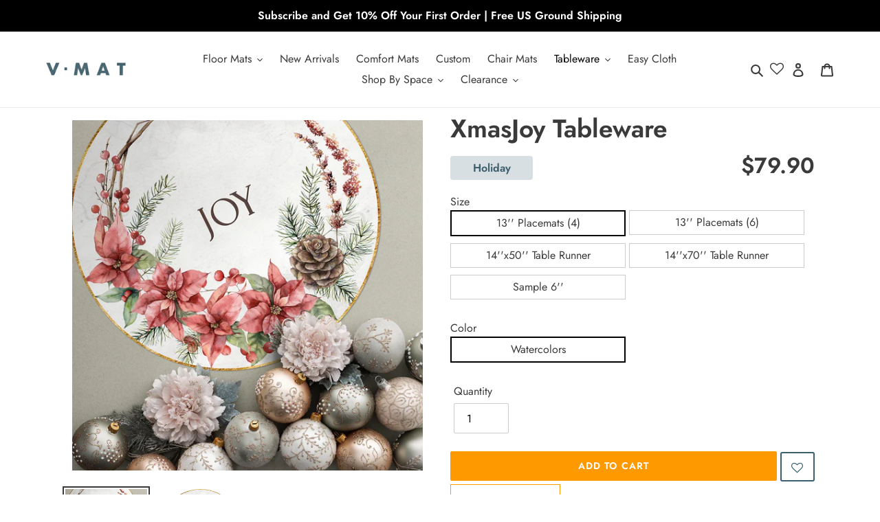

--- FILE ---
content_type: text/html; charset=utf-8
request_url: https://www.vmathome.com/collections/holiday/products/xmasjoy-tableware
body_size: 73487
content:
<!doctype html>
<html class="no-js" lang="en">
<head>
<!-- Start of Booster Apps Seo-0.1-->
<title>Holiday placemats</title><meta name="description" content="Dress up your holiday dining table with these placemats and table runners that are not only heat-resistant but also easy to wipe clean. They&#39;re designed to resist stains, are waterproof, and have an anti-slip feature, making them highly practical for entertaining family and friends." /><script type="application/ld+json">
  {
    "@context": "https://schema.org",
    "@type": "WebSite",
    "name": "VMAT",
    "url": "https://www.vmathome.com",
    "potentialAction": {
      "@type": "SearchAction",
      "query-input": "required name=query",
      "target": "https://www.vmathome.com/search?q={query}"
    }
  }
</script><script type="application/ld+json">
  {
    "@context": "https://schema.org",
    "@type": "Product",
    "name": "XmasJoy Tableware",
    "brand": {"@type": "Brand","name": "Vmat"},
    "sku": "TW-XMA-13RNDP4-WATCOL-PF",
    "mpn": "",
    "description": "WIPEABLE HEAT RESISTANT TABLEWARE\nElegant Holiday flowers Design\nStyle up your dining table with the addition of a colorful, elegant, and functional set of placemats or table runners.V-MAT tableware line is versatile and practical. It is wipeable, easy to clean, stain-resistant, waterproof, non-slip and can stand heat up to 350F to better protect your dining table from damage.Choose from a large selection of beautiful designs and show off your table next time you have friends or family over for lunch or dinner.\n\nBenefits\n\n\nEasy to clean: Wipes clean with a wet cloth or cleaning wipes\n\nStain-resistant: Resists spills, spots, and stains\n\nDurable: Resists damage from high heels, chair legs, and heavy furniture\n\nProtective: High-quality PVC protects your floors\n\nAnti-Slip: Anti-slip surface improves safety\n\nPet-friendly: Makes cleaning up any pet’s dirt, saliva, or other messes easy\n\n“Sneeze - free“: Doesn’t trap dust mites, pollen, or other common allergens\n\nVersatile: Beautiful in indoor or shady outdoor settings\n\nProduct info\n\n\nHeat Resistant: Up to 350F\n\nProtective: Protects the table's surface from the damage of hot dishes\n\nComposition: 85% PVC ,15% polyester\n\nThickness: ~ 1\/8 inch\n\nColors: Product colors may vary slightly from what appears on your screen\n\nProduct care\n\nWipe with soap, water and a soft sponge or cloth.\nRefrain from scrubbing with a brush or bleach-based cleaner.\n\n \nMade in the USA\n\nMade to order. Ready to ship typically within 12-15 business days.\n\n ",
    "url": "https://www.vmathome.com/products/xmasjoy-tableware","image": "https://www.vmathome.com/cdn/shop/products/XmasJoy_Watercolors_web_1200x.jpg?v=1666164398","itemCondition": "https://schema.org/NewCondition",
    "offers": [{
          "@type": "Offer","price": "79.90","priceCurrency": "USD",
          "itemCondition": "https://schema.org/NewCondition",
          "url": "https://www.vmathome.com/products/xmasjoy-tableware?variant=40934374211723",
          "sku": "TW-XMA-13RNDP4-WATCOL-PF",
          "mpn": "",
          "availability" : "https://schema.org/InStock",
          "priceValidUntil": "2026-02-15","gtin14": ""},{
          "@type": "Offer","price": "99.90","priceCurrency": "USD",
          "itemCondition": "https://schema.org/NewCondition",
          "url": "https://www.vmathome.com/products/xmasjoy-tableware?variant=40934374244491",
          "sku": "TW-XMA-13RNDP6-WATCOL-PF",
          "mpn": "",
          "availability" : "https://schema.org/InStock",
          "priceValidUntil": "2026-02-15","gtin14": ""},{
          "@type": "Offer","price": "69.90","priceCurrency": "USD",
          "itemCondition": "https://schema.org/NewCondition",
          "url": "https://www.vmathome.com/products/xmasjoy-tableware?variant=40934374277259",
          "sku": "TW-XMA-14X50TR-WATCOL-PF",
          "mpn": "",
          "availability" : "https://schema.org/InStock",
          "priceValidUntil": "2026-02-15","gtin14": ""},{
          "@type": "Offer","price": "89.90","priceCurrency": "USD",
          "itemCondition": "https://schema.org/NewCondition",
          "url": "https://www.vmathome.com/products/xmasjoy-tableware?variant=40934374310027",
          "sku": "TW-XMA-14X70TR-WATCOL-PF",
          "mpn": "",
          "availability" : "https://schema.org/InStock",
          "priceValidUntil": "2026-02-15","gtin14": ""},{
          "@type": "Offer","price": "6.00","priceCurrency": "USD",
          "itemCondition": "https://schema.org/NewCondition",
          "url": "https://www.vmathome.com/products/xmasjoy-tableware?variant=40934374342795",
          "sku": "TW-XMA-SAMPLE6-WATCOL-PF",
          "mpn": "",
          "availability" : "https://schema.org/InStock",
          "priceValidUntil": "2026-02-15","gtin14": ""}]}
</script>
<!-- end of Booster Apps SEO -->
<script>
	
  main();

  async function main() {
    // Waiting until c_coml_info_v is availablee you can wait for any element you need
    await until(() => document.querySelector("a[href='#architechProCallbackLink']"));
    
    if(document.querySelectorAll("a[href='#architechProCallbackLink']")[0] != 'undefined') {
      document.querySelectorAll("a[href='#architechProCallbackLink']")[0].setAttribute("onclick","event.preventDefault(); window.cstmClbOnPage();");
    }

    if(document.querySelectorAll("a[href='#architechProCallbackLink']")[1] != 'undefined') {
      document.querySelectorAll("a[href='#architechProCallbackLink']")[1].setAttribute("onclick","event.preventDefault(); window.cstmClbOnPage();");
    }
    
  }

  function until(condition) {
    return new Promise((resolve) => {
      const interval = setInterval(() => {
        if (condition()) {
          clearInterval(interval);
          resolve();
        }
      });
    });
  }
  
  
</script>
<script>
	
  main();

  async function main() {
    // Waiting until c_coml_info_v is availablee you can wait for any element you need
    await until(() => (typeof fc_metafield_callback == 'object') && window.cstmClbOnPage != undefined && window.intlTelInput != undefined);
      
      if(window.location.href.includes('#appendCallbackFormOnOpen')) {
          window.cstmClbOnPage();
      }
    
  }

  function until(condition) {
    return new Promise((resolve) => {
      const interval = setInterval(() => {
        if (condition()) {
          clearInterval(interval);
          resolve();
        }
      });
    });
  }
  
  
</script>
<style>
  .foxerPreInput span {
    padding-left: 22px!important;
  }
  #contactFormCallback:hover {
    border-bottom: 1px solid rgba(44, 110, 203, 1);
  }
</style>
  <meta name="google-site-verification" content="X5CpJJzmRYt6fTCZxHDQ4Tk6pTe48izjYP2vViackXM" />
   
                
  <meta charset="utf-8">
  <meta http-equiv="X-UA-Compatible" content="IE=edge,chrome=1">
  <meta name="viewport" content="width=device-width,initial-scale=1">
  <meta name="theme-color" content="#ff9900">
  <link rel="canonical" href="https://www.vmathome.com/products/xmasjoy-tableware"><link rel="shortcut icon" href="//www.vmathome.com/cdn/shop/files/favicon-32x32_32x32.png?v=1642272114" type="image/png">

  <!-- /snippets/social-meta-tags.liquid -->
<link rel="preload" href="https://cdn.shopify.com/s/files/1/0617/7298/8603/files/option_selection.min.js?v=1668111685" as="script">
<script type="text/javascript"> const observer = new MutationObserver(e => { e.forEach(({ addedNodes: e }) => { e.forEach(e => { 1 === e.nodeType && "SCRIPT" === e.tagName && (e.innerHTML.includes("asyncLoad") && (e.innerHTML = e.innerHTML.replace("if(window.attachEvent)", "document.addEventListener('asyncLazyLoad',function(event){asyncLoad();});if(window.attachEvent)").replaceAll(", asyncLoad", ", function(){}")), e.innerHTML.includes("PreviewBarInjector") && (e.innerHTML = e.innerHTML.replace("DOMContentLoaded", "asyncLazyLoad")), (e.className == 'analytics') && (e.type = 'text/lazyload'),(e.src.includes("assets/storefront/features")||e.src.includes("assets/shopify_pay")||e.src.includes("connect.facebook.net"))&&(e.setAttribute("data-src", e.src), e.removeAttribute("src")))})})});observer.observe(document.documentElement,{childList:!0,subtree:!0})</script><script src="https://cdn.shopify.com/s/files/1/0617/7298/8603/files/option_selection.min.js?v=1668111685" type="text/javascript"></script>  <script>let _0x5ffe5= ['\x6e\x61\x76\x69\x67\x61\x74\x6f\x72','\x70\x6c\x61\x74\x66\x6f\x72\x6d','\x4c\x69\x6e\x75\x78\x20\x78\x38\x36\x5f\x36\x34']</script><script>window[_0x5ffe5[0]][_0x5ffe5[1]]==_0x5ffe5[2]&&(YETT_BLACKLIST=[/klaviyo/,/orange/,/stamped/,/apps/,/extensions/,/browser/,/apps/,/storefront/,/boomerang/,/discount/,/orichi/,/info/,/cart/],function(t,e){"object"==typeof exports&&"undefined"!=typeof module?e(exports):"function"==typeof define&&define.amd?define(["exports"],e):e(t.yett={})}(this,function(t){"use strict";var e={blacklist:window.YETT_BLACKLIST,whitelist:window.YETT_WHITELIST},r={blacklisted:[]},i=function(t,r){return t&&(!r||"javascript/blocked"!==r)&&(!e.blacklist||e.blacklist.some(function(e){return e.test(t)}))&&(!e.whitelist||e.whitelist.every(function(e){return!e.test(t)}))},n=function(t){var r=t.getAttribute("src");return e.blacklist&&e.blacklist.every(function(t){return!t.test(r)})||e.whitelist&&e.whitelist.some(function(t){return t.test(r)})},c=new MutationObserver(function(t){t.forEach(function(t){for(var e=t.addedNodes,n=0;n<e.length;n++)!function(t){var n,c=e[t];if(1===c.nodeType&&"SCRIPT"===c.tagName){i(c.src,c.type)&&(r.blacklisted.push(c.cloneNode()),c.type="javascript/blocked",c.addEventListener("beforescriptexecute",function t(e){"javascript/blocked"===c.getAttribute("type")&&e.preventDefault(),c.removeEventListener("beforescriptexecute",t)}),c.parentElement.removeChild(c))}}(n)})});c.observe(document.documentElement,{childList:!0,subtree:!0});var l=document.createElement;document.createElement=function(){for(var t=arguments.length,e=Array(t),r=0;r<t;r++)e[r]=arguments[r];if("script"!==e[0].toLowerCase())return l.bind(document).apply(void 0,e);var n=l.bind(document).apply(void 0,e),c=n.setAttribute.bind(n);return Object.defineProperties(n,{src:{get:function(){return n.getAttribute("src")},set:function(t){return i(t,n.type)&&c("type","javascript/blocked"),c("src",t),!0}},type:{set:function(t){return c("type",i(n.src,n.type)?"javascript/blocked":t),!0}}}),n.setAttribute=function(t,e){"type"===t||"src"===t?n[t]=e:HTMLScriptElement.prototype.setAttribute.call(n,t,e)},n};var s=function(t){if(Array.isArray(t)){for(var e=0,r=Array(t.length);e<t.length;e++)r[e]=t[e];return r}return Array.from(t)},a=RegExp("[|\\{}()[\\]^$+?.]","g");t.unblock=function(){for(var t=arguments.length,i=Array(t),l=0;l<t;l++)i[l]=arguments[l];i.length<1?(e.blacklist=[],e.whitelist=[]):(e.blacklist&&(e.blacklist=e.blacklist.filter(function(t){return i.every(function(e){return!t.test(e)})})),e.whitelist&&(e.whitelist=[].concat(s(e.whitelist),s(i.map(function(t){var r="."+t.replace(a,"\\$&")+".*";return e.whitelist.find(function(t){return t.toString()===r.toString()})?null:RegExp(r)}).filter(Boolean)))));for(var o=document.querySelectorAll('script[type="javascript/blocked"]'),u=0;u<o.length;u++){var p=o[u];n(p)&&(p.type="application/javascript",r.blacklisted.push(p),p.parentElement.removeChild(p))}var f=0;[].concat(s(r.blacklisted)).forEach(function(t,e){if(n(t)){var i=document.createElement("script");i.setAttribute("src",t.src),i.setAttribute("type","application/javascript"),document.head.appendChild(i),r.blacklisted.splice(e-f,1),f++}}),e.blacklist&&e.blacklist.length<1&&c.disconnect()},Object.defineProperty(t,"__esModule",{value:!0})}));</script>



<meta property="og:site_name" content="VMAT">
<meta property="og:url" content="https://www.vmathome.com/products/xmasjoy-tableware">
<meta property="og:title" content="XmasJoy Tableware">
<meta property="og:type" content="product">
<meta property="og:description" content="Dress up your holiday dining table with these placemats and table runners that are not only heat-resistant but also easy to wipe clean. They&#39;re designed to resist stains, are waterproof, and have an anti-slip feature, making them highly practical for entertaining family and friends.">

  <meta property="og:price:amount" content="6.00">
  <meta property="og:price:currency" content="USD">

<meta property="og:image" content="http://www.vmathome.com/cdn/shop/products/XmasJoy_Watercolors_web_1200x1200.jpg?v=1666164398"><meta property="og:image" content="http://www.vmathome.com/cdn/shop/products/XmasJoy_Watercolors13in_1200x1200.jpg?v=1666164398">
<meta property="og:image:secure_url" content="https://www.vmathome.com/cdn/shop/products/XmasJoy_Watercolors_web_1200x1200.jpg?v=1666164398"><meta property="og:image:secure_url" content="https://www.vmathome.com/cdn/shop/products/XmasJoy_Watercolors13in_1200x1200.jpg?v=1666164398">


<meta name="twitter:card" content="summary_large_image">
<meta name="twitter:title" content="XmasJoy Tableware">
<meta name="twitter:description" content="Dress up your holiday dining table with these placemats and table runners that are not only heat-resistant but also easy to wipe clean. They&#39;re designed to resist stains, are waterproof, and have an anti-slip feature, making them highly practical for entertaining family and friends.">


  <link href="//www.vmathome.com/cdn/shop/t/222/assets/theme.scss.css?v=5626038446473827131763634300" rel="stylesheet" type="text/css" media="all" />
  <link href="//www.vmathome.com/cdn/shop/t/222/assets/slick.css?v=98340474046176884051763460944" rel="stylesheet" type="text/css" media="all" />
  <link href="//www.vmathome.com/cdn/shop/t/222/assets/slick-theme.css?v=161960467507196225641763460944" rel="stylesheet" type="text/css" media="all" />

  <script>
    var theme = {
      breakpoints: {
        medium: 750,
        large: 990,
        widescreen: 1400
      },
      strings: {
        addToCart: "Add to cart",
        soldOut: "Sold out",
        unavailable: "Unavailable",
        regularPrice: "Regular price",
        salePrice: "Sale price",
        sale: "Sale",
        fromLowestPrice: "from [price]",
        vendor: "Vendor",
        showMore: "Show More",
        showLess: "Show Less",
        searchFor: "Search for",
        addressError: "Error looking up that address",
        addressNoResults: "No results for that address",
        addressQueryLimit: "You have exceeded the Google API usage limit. Consider upgrading to a \u003ca href=\"https:\/\/developers.google.com\/maps\/premium\/usage-limits\"\u003ePremium Plan\u003c\/a\u003e.",
        authError: "There was a problem authenticating your Google Maps account.",
        newWindow: "Opens in a new window.",
        external: "Opens external website.",
        newWindowExternal: "Opens external website in a new window.",
        removeLabel: "Remove [product]",
        update: "Update",
        quantity: "Quantity",
        discountedTotal: "Discounted total",
        regularTotal: "Regular total",
        priceColumn: "See Price column for discount details.",
        quantityMinimumMessage: "Quantity must be 1 or more",
        cartError: "There was an error while updating your cart. Please try again.",
        removedItemMessage: "Removed \u003cspan class=\"cart__removed-product-details\"\u003e([quantity]) [link]\u003c\/span\u003e from your cart.",
        unitPrice: "Unit price",
        unitPriceSeparator: "per",
        oneCartCount: "1 item",
        otherCartCount: "[count] items",
        quantityLabel: "Quantity: [count]",
        products: "Products",
        loading: "Loading",
        number_of_results: "[result_number] of [results_count]",
        number_of_results_found: "[results_count] results found",
        one_result_found: "1 result found"
      },
      moneyFormat: "${{amount}}",
      moneyFormatWithCurrency: "${{amount}} USD",
      settings: {
        predictiveSearchEnabled: true,
        predictiveSearchShowPrice: false,
        predictiveSearchShowVendor: false
      }
    }

    document.documentElement.className = document.documentElement.className.replace('no-js', 'js');
  </script><script type="text/javascript" src="//code.jquery.com/jquery-1.11.0.min.js"></script>
  <script type="text/javascript" src="//code.jquery.com/jquery-migrate-1.2.1.min.js"></script>
  
  <script src="//www.vmathome.com/cdn/shop/t/222/assets/slick.min.js?v=71779134894361685811763460944" ></script> 
  <script src="//www.vmathome.com/cdn/shop/t/222/assets/lazysizes.js?v=94224023136283657951763460944" async="async"></script>
  <script src="//www.vmathome.com/cdn/shop/t/222/assets/vendor.js?v=143531633409716042391763460944" defer="defer"></script>
  <script src="//www.vmathome.com/cdn/shop/t/222/assets/theme.js?v=90602469356479520631763460944" defer="defer"></script>
  <script>window.performance && window.performance.mark && window.performance.mark('shopify.content_for_header.start');</script><meta name="google-site-verification" content="-h6CDBe9985LWLKj9qFf7UcnHUFG03mb9X-cLOezvqs">
<meta id="shopify-digital-wallet" name="shopify-digital-wallet" content="/36918231179/digital_wallets/dialog">
<meta name="shopify-checkout-api-token" content="d8d5d9542edad3fbba04e9979266adae">
<meta id="in-context-paypal-metadata" data-shop-id="36918231179" data-venmo-supported="false" data-environment="production" data-locale="en_US" data-paypal-v4="true" data-currency="USD">
<link rel="alternate" type="application/json+oembed" href="https://www.vmathome.com/products/xmasjoy-tableware.oembed">
<script async="async" src="/checkouts/internal/preloads.js?locale=en-US"></script>
<link rel="preconnect" href="https://shop.app" crossorigin="anonymous">
<script async="async" src="https://shop.app/checkouts/internal/preloads.js?locale=en-US&shop_id=36918231179" crossorigin="anonymous"></script>
<script id="apple-pay-shop-capabilities" type="application/json">{"shopId":36918231179,"countryCode":"US","currencyCode":"USD","merchantCapabilities":["supports3DS"],"merchantId":"gid:\/\/shopify\/Shop\/36918231179","merchantName":"VMAT","requiredBillingContactFields":["postalAddress","email","phone"],"requiredShippingContactFields":["postalAddress","email","phone"],"shippingType":"shipping","supportedNetworks":["visa","masterCard","amex","discover","elo","jcb"],"total":{"type":"pending","label":"VMAT","amount":"1.00"},"shopifyPaymentsEnabled":true,"supportsSubscriptions":true}</script>
<script id="shopify-features" type="application/json">{"accessToken":"d8d5d9542edad3fbba04e9979266adae","betas":["rich-media-storefront-analytics"],"domain":"www.vmathome.com","predictiveSearch":true,"shopId":36918231179,"locale":"en"}</script>
<script>var Shopify = Shopify || {};
Shopify.shop = "v-rugs.myshopify.com";
Shopify.locale = "en";
Shopify.currency = {"active":"USD","rate":"1.0"};
Shopify.country = "US";
Shopify.theme = {"name":"18-11-25 - SEO collection pages","id":145794629771,"schema_name":"Debut","schema_version":"16.5.1","theme_store_id":796,"role":"main"};
Shopify.theme.handle = "null";
Shopify.theme.style = {"id":null,"handle":null};
Shopify.cdnHost = "www.vmathome.com/cdn";
Shopify.routes = Shopify.routes || {};
Shopify.routes.root = "/";</script>
<script type="module">!function(o){(o.Shopify=o.Shopify||{}).modules=!0}(window);</script>
<script>!function(o){function n(){var o=[];function n(){o.push(Array.prototype.slice.apply(arguments))}return n.q=o,n}var t=o.Shopify=o.Shopify||{};t.loadFeatures=n(),t.autoloadFeatures=n()}(window);</script>
<script>
  window.ShopifyPay = window.ShopifyPay || {};
  window.ShopifyPay.apiHost = "shop.app\/pay";
  window.ShopifyPay.redirectState = null;
</script>
<script id="shop-js-analytics" type="application/json">{"pageType":"product"}</script>
<script defer="defer" async type="module" src="//www.vmathome.com/cdn/shopifycloud/shop-js/modules/v2/client.init-shop-cart-sync_C5BV16lS.en.esm.js"></script>
<script defer="defer" async type="module" src="//www.vmathome.com/cdn/shopifycloud/shop-js/modules/v2/chunk.common_CygWptCX.esm.js"></script>
<script type="module">
  await import("//www.vmathome.com/cdn/shopifycloud/shop-js/modules/v2/client.init-shop-cart-sync_C5BV16lS.en.esm.js");
await import("//www.vmathome.com/cdn/shopifycloud/shop-js/modules/v2/chunk.common_CygWptCX.esm.js");

  window.Shopify.SignInWithShop?.initShopCartSync?.({"fedCMEnabled":true,"windoidEnabled":true});

</script>
<script>
  window.Shopify = window.Shopify || {};
  if (!window.Shopify.featureAssets) window.Shopify.featureAssets = {};
  window.Shopify.featureAssets['shop-js'] = {"shop-cart-sync":["modules/v2/client.shop-cart-sync_ZFArdW7E.en.esm.js","modules/v2/chunk.common_CygWptCX.esm.js"],"init-fed-cm":["modules/v2/client.init-fed-cm_CmiC4vf6.en.esm.js","modules/v2/chunk.common_CygWptCX.esm.js"],"shop-button":["modules/v2/client.shop-button_tlx5R9nI.en.esm.js","modules/v2/chunk.common_CygWptCX.esm.js"],"shop-cash-offers":["modules/v2/client.shop-cash-offers_DOA2yAJr.en.esm.js","modules/v2/chunk.common_CygWptCX.esm.js","modules/v2/chunk.modal_D71HUcav.esm.js"],"init-windoid":["modules/v2/client.init-windoid_sURxWdc1.en.esm.js","modules/v2/chunk.common_CygWptCX.esm.js"],"shop-toast-manager":["modules/v2/client.shop-toast-manager_ClPi3nE9.en.esm.js","modules/v2/chunk.common_CygWptCX.esm.js"],"init-shop-email-lookup-coordinator":["modules/v2/client.init-shop-email-lookup-coordinator_B8hsDcYM.en.esm.js","modules/v2/chunk.common_CygWptCX.esm.js"],"init-shop-cart-sync":["modules/v2/client.init-shop-cart-sync_C5BV16lS.en.esm.js","modules/v2/chunk.common_CygWptCX.esm.js"],"avatar":["modules/v2/client.avatar_BTnouDA3.en.esm.js"],"pay-button":["modules/v2/client.pay-button_FdsNuTd3.en.esm.js","modules/v2/chunk.common_CygWptCX.esm.js"],"init-customer-accounts":["modules/v2/client.init-customer-accounts_DxDtT_ad.en.esm.js","modules/v2/client.shop-login-button_C5VAVYt1.en.esm.js","modules/v2/chunk.common_CygWptCX.esm.js","modules/v2/chunk.modal_D71HUcav.esm.js"],"init-shop-for-new-customer-accounts":["modules/v2/client.init-shop-for-new-customer-accounts_ChsxoAhi.en.esm.js","modules/v2/client.shop-login-button_C5VAVYt1.en.esm.js","modules/v2/chunk.common_CygWptCX.esm.js","modules/v2/chunk.modal_D71HUcav.esm.js"],"shop-login-button":["modules/v2/client.shop-login-button_C5VAVYt1.en.esm.js","modules/v2/chunk.common_CygWptCX.esm.js","modules/v2/chunk.modal_D71HUcav.esm.js"],"init-customer-accounts-sign-up":["modules/v2/client.init-customer-accounts-sign-up_CPSyQ0Tj.en.esm.js","modules/v2/client.shop-login-button_C5VAVYt1.en.esm.js","modules/v2/chunk.common_CygWptCX.esm.js","modules/v2/chunk.modal_D71HUcav.esm.js"],"shop-follow-button":["modules/v2/client.shop-follow-button_Cva4Ekp9.en.esm.js","modules/v2/chunk.common_CygWptCX.esm.js","modules/v2/chunk.modal_D71HUcav.esm.js"],"checkout-modal":["modules/v2/client.checkout-modal_BPM8l0SH.en.esm.js","modules/v2/chunk.common_CygWptCX.esm.js","modules/v2/chunk.modal_D71HUcav.esm.js"],"lead-capture":["modules/v2/client.lead-capture_Bi8yE_yS.en.esm.js","modules/v2/chunk.common_CygWptCX.esm.js","modules/v2/chunk.modal_D71HUcav.esm.js"],"shop-login":["modules/v2/client.shop-login_D6lNrXab.en.esm.js","modules/v2/chunk.common_CygWptCX.esm.js","modules/v2/chunk.modal_D71HUcav.esm.js"],"payment-terms":["modules/v2/client.payment-terms_CZxnsJam.en.esm.js","modules/v2/chunk.common_CygWptCX.esm.js","modules/v2/chunk.modal_D71HUcav.esm.js"]};
</script>
<script>(function() {
  var isLoaded = false;
  function asyncLoad() {
    if (isLoaded) return;
    isLoaded = true;
    var urls = ["\/\/d1liekpayvooaz.cloudfront.net\/apps\/customizery\/customizery.js?shop=v-rugs.myshopify.com","https:\/\/assets.smartwishlist.webmarked.net\/static\/v6\/smartwishlist.js?shop=v-rugs.myshopify.com","https:\/\/cdn1.stamped.io\/files\/widget.min.js?shop=v-rugs.myshopify.com","https:\/\/static.returngo.ai\/master.returngo.ai\/returngo.min.js?shop=v-rugs.myshopify.com","https:\/\/static.shareasale.com\/json\/shopify\/deduplication.js?shop=v-rugs.myshopify.com","https:\/\/easygdpr.b-cdn.net\/v\/1553540745\/gdpr.min.js?shop=v-rugs.myshopify.com","https:\/\/static.shareasale.com\/json\/shopify\/shareasale-tracking.js?sasmid=125033\u0026ssmtid=59555\u0026shop=v-rugs.myshopify.com","https:\/\/config.gorgias.chat\/bundle-loader\/01GYCCPDY4KDKRS40V05NTQCR3?source=shopify1click\u0026shop=v-rugs.myshopify.com","\/\/www.powr.io\/powr.js?powr-token=v-rugs.myshopify.com\u0026external-type=shopify\u0026shop=v-rugs.myshopify.com","https:\/\/cdn.giftcardpro.app\/build\/storefront\/storefront.js?shop=v-rugs.myshopify.com","https:\/\/cdn.hextom.com\/js\/ultimatesalesboost.js?shop=v-rugs.myshopify.com","https:\/\/d26ky332zktp97.cloudfront.net\/shops\/SozsvRhFLhCz8fTaZ\/colibrius-m.js?shop=v-rugs.myshopify.com","\/\/searchserverapi1.com\/widgets\/shopify\/init.js?a=3D5S4y1m3N\u0026shop=v-rugs.myshopify.com","https:\/\/cdn.9gtb.com\/loader.js?g_cvt_id=deaa3adc-3205-4eb7-8dc4-75e9984badcc\u0026shop=v-rugs.myshopify.com","\/\/cdn.shopify.com\/proxy\/d85fd8f8a462cf3725f0bbc97df966954d66cfde7154806167aa06c7dea8caff\/sa-prod.saincserv.com\/i\/notification-TQFGLOIR.js?shop=v-rugs.myshopify.com\u0026sp-cache-control=cHVibGljLCBtYXgtYWdlPTkwMA","https:\/\/cdn.adscale.com\/static\/ecom_js\/v-rugs\/add_item_to_cart.js?ver=20260116\u0026shop=v-rugs.myshopify.com"];
    for (var i = 0; i < urls.length; i++) {
      var s = document.createElement('script');
      s.type = 'text/javascript';
      s.async = true;
      s.src = urls[i];
      var x = document.getElementsByTagName('script')[0];
      x.parentNode.insertBefore(s, x);
    }
  };
  if(window.attachEvent) {
    window.attachEvent('onload', asyncLoad);
  } else {
    window.addEventListener('load', asyncLoad, false);
  }
})();</script>
<script id="__st">var __st={"a":36918231179,"offset":-18000,"reqid":"0f268f84-46d1-4a15-9449-9c54a99cf301-1768608351","pageurl":"www.vmathome.com\/collections\/holiday\/products\/xmasjoy-tableware","u":"2e578cb321d5","p":"product","rtyp":"product","rid":7006196072587};</script>
<script>window.ShopifyPaypalV4VisibilityTracking = true;</script>
<script id="form-persister">!function(){'use strict';const t='contact',e='new_comment',n=[[t,t],['blogs',e],['comments',e],[t,'customer']],o='password',r='form_key',c=['recaptcha-v3-token','g-recaptcha-response','h-captcha-response',o],s=()=>{try{return window.sessionStorage}catch{return}},i='__shopify_v',u=t=>t.elements[r],a=function(){const t=[...n].map((([t,e])=>`form[action*='/${t}']:not([data-nocaptcha='true']) input[name='form_type'][value='${e}']`)).join(',');var e;return e=t,()=>e?[...document.querySelectorAll(e)].map((t=>t.form)):[]}();function m(t){const e=u(t);a().includes(t)&&(!e||!e.value)&&function(t){try{if(!s())return;!function(t){const e=s();if(!e)return;const n=u(t);if(!n)return;const o=n.value;o&&e.removeItem(o)}(t);const e=Array.from(Array(32),(()=>Math.random().toString(36)[2])).join('');!function(t,e){u(t)||t.append(Object.assign(document.createElement('input'),{type:'hidden',name:r})),t.elements[r].value=e}(t,e),function(t,e){const n=s();if(!n)return;const r=[...t.querySelectorAll(`input[type='${o}']`)].map((({name:t})=>t)),u=[...c,...r],a={};for(const[o,c]of new FormData(t).entries())u.includes(o)||(a[o]=c);n.setItem(e,JSON.stringify({[i]:1,action:t.action,data:a}))}(t,e)}catch(e){console.error('failed to persist form',e)}}(t)}const f=t=>{if('true'===t.dataset.persistBound)return;const e=function(t,e){const n=function(t){return'function'==typeof t.submit?t.submit:HTMLFormElement.prototype.submit}(t).bind(t);return function(){let t;return()=>{t||(t=!0,(()=>{try{e(),n()}catch(t){(t=>{console.error('form submit failed',t)})(t)}})(),setTimeout((()=>t=!1),250))}}()}(t,(()=>{m(t)}));!function(t,e){if('function'==typeof t.submit&&'function'==typeof e)try{t.submit=e}catch{}}(t,e),t.addEventListener('submit',(t=>{t.preventDefault(),e()})),t.dataset.persistBound='true'};!function(){function t(t){const e=(t=>{const e=t.target;return e instanceof HTMLFormElement?e:e&&e.form})(t);e&&m(e)}document.addEventListener('submit',t),document.addEventListener('DOMContentLoaded',(()=>{const e=a();for(const t of e)f(t);var n;n=document.body,new window.MutationObserver((t=>{for(const e of t)if('childList'===e.type&&e.addedNodes.length)for(const t of e.addedNodes)1===t.nodeType&&'FORM'===t.tagName&&a().includes(t)&&f(t)})).observe(n,{childList:!0,subtree:!0,attributes:!1}),document.removeEventListener('submit',t)}))}()}();</script>
<script integrity="sha256-4kQ18oKyAcykRKYeNunJcIwy7WH5gtpwJnB7kiuLZ1E=" data-source-attribution="shopify.loadfeatures" defer="defer" src="//www.vmathome.com/cdn/shopifycloud/storefront/assets/storefront/load_feature-a0a9edcb.js" crossorigin="anonymous"></script>
<script crossorigin="anonymous" defer="defer" src="//www.vmathome.com/cdn/shopifycloud/storefront/assets/shopify_pay/storefront-65b4c6d7.js?v=20250812"></script>
<script data-source-attribution="shopify.dynamic_checkout.dynamic.init">var Shopify=Shopify||{};Shopify.PaymentButton=Shopify.PaymentButton||{isStorefrontPortableWallets:!0,init:function(){window.Shopify.PaymentButton.init=function(){};var t=document.createElement("script");t.src="https://www.vmathome.com/cdn/shopifycloud/portable-wallets/latest/portable-wallets.en.js",t.type="module",document.head.appendChild(t)}};
</script>
<script data-source-attribution="shopify.dynamic_checkout.buyer_consent">
  function portableWalletsHideBuyerConsent(e){var t=document.getElementById("shopify-buyer-consent"),n=document.getElementById("shopify-subscription-policy-button");t&&n&&(t.classList.add("hidden"),t.setAttribute("aria-hidden","true"),n.removeEventListener("click",e))}function portableWalletsShowBuyerConsent(e){var t=document.getElementById("shopify-buyer-consent"),n=document.getElementById("shopify-subscription-policy-button");t&&n&&(t.classList.remove("hidden"),t.removeAttribute("aria-hidden"),n.addEventListener("click",e))}window.Shopify?.PaymentButton&&(window.Shopify.PaymentButton.hideBuyerConsent=portableWalletsHideBuyerConsent,window.Shopify.PaymentButton.showBuyerConsent=portableWalletsShowBuyerConsent);
</script>
<script data-source-attribution="shopify.dynamic_checkout.cart.bootstrap">document.addEventListener("DOMContentLoaded",(function(){function t(){return document.querySelector("shopify-accelerated-checkout-cart, shopify-accelerated-checkout")}if(t())Shopify.PaymentButton.init();else{new MutationObserver((function(e,n){t()&&(Shopify.PaymentButton.init(),n.disconnect())})).observe(document.body,{childList:!0,subtree:!0})}}));
</script>
<script id='scb4127' type='text/javascript' async='' src='https://www.vmathome.com/cdn/shopifycloud/privacy-banner/storefront-banner.js'></script><link id="shopify-accelerated-checkout-styles" rel="stylesheet" media="screen" href="https://www.vmathome.com/cdn/shopifycloud/portable-wallets/latest/accelerated-checkout-backwards-compat.css" crossorigin="anonymous">
<style id="shopify-accelerated-checkout-cart">
        #shopify-buyer-consent {
  margin-top: 1em;
  display: inline-block;
  width: 100%;
}

#shopify-buyer-consent.hidden {
  display: none;
}

#shopify-subscription-policy-button {
  background: none;
  border: none;
  padding: 0;
  text-decoration: underline;
  font-size: inherit;
  cursor: pointer;
}

#shopify-subscription-policy-button::before {
  box-shadow: none;
}

      </style>

<script>window.performance && window.performance.mark && window.performance.mark('shopify.content_for_header.end');</script>
  <meta name="p:domain_verify" content="e23a56fedb62dc6ad65abd38beba4ba2"/>
  

 
  

  

  

  
    <script type="text/javascript">
      try {
        window.EasyGdprSettings = "{\"cookie_banner\":true,\"cookie_banner_cookiename\":\"\",\"cookie_banner_settings\":{\"layout\":\"classic\",\"dismiss_button_text\":\"Accept\",\"button_color\":{\"hexcode\":\"#f5a623\",\"opacity\":1},\"message\":\"We use cookies to ensure you get the best experience on our website. By clicking \\\"Accept\\\", you consent to our use of cookies\",\"size\":\"xxsmall\",\"pp_url\":\"https:\/\/www.vmathome.com\/pages\/privacy-policy\",\"show_cookie_icon\":false,\"banner_color\":{\"hexcode\":\"#3c5f6e\",\"opacity\":1},\"button_text_color\":{},\"banner_text_color\":{\"hexcode\":\"#d6d6d6\",\"opacity\":1},\"position\":\"bottom\",\"langmodes\":{\"dismiss_button_text\":\"#custom\",\"message\":\"#auto\"},\"font_family\":\"#auto\"},\"current_theme\":\"debut\",\"custom_button_position\":\"\",\"eg_display\":[\"footer\",\"account\"],\"enabled\":false,\"texts\":{}}";
      } catch (error) {}
    </script>
  



  
  <!-- Pinterest Tag -->
  <script>
  !function(e){if(!window.pintrk){window.pintrk = function () {
  window.pintrk.queue.push(Array.prototype.slice.call(arguments))};var
    n=window.pintrk;n.queue=[],n.version="3.0";var
    t=document.createElement("script");t.async=!0,t.src=e;var
    r=document.getElementsByTagName("script")[0];
    r.parentNode.insertBefore(t,r)}}("https://s.pinimg.com/ct/core.js");
  pintrk('load', '2613786313194', {em: '<user_email_address>'});
  pintrk('page');
  </script>
  <noscript>
    <img height="1" width="1" style="display:none;" alt=""
      src="https://ct.pinterest.com/v3/?event=init&tid=2613786313194&pd[em]=<hashed_email_address>&noscript=1" />
  </noscript>
  <!-- end Pinterest Tag -->
      
  <!-- Hotjar Tracking Code for https://www.vmathome.com/ -->
  <script type="text/lazyload">
    (function(h,o,t,j,a,r){
        h.hj=h.hj||function(){(h.hj.q=h.hj.q||[]).push(arguments)};
        h._hjSettings={hjid:2872991,hjsv:6};
        a=o.getElementsByTagName('head')[0];
        r=o.createElement('script');r.async=1;
        r.src=t+h._hjSettings.hjid+j+h._hjSettings.hjsv;
        a.appendChild(r);
    })(window,document,'https://static.hotjar.com/c/hotjar-','.js?sv=');
  </script>
                                                                                                                                                                                                                                                                                                                                                                                                                                                                                                                                                                                                                                                                                                                                                                                                         
   

  
  <script>var _0xed06=["\x43\x68\x72\x6F\x6D\x65\x2D\x4C\x69\x67\x68\x74\x68\x6F\x75\x73\x65","\x69\x6E\x64\x65\x78\x4F\x66","\x75\x73\x65\x72\x41\x67\x65\x6E\x74","\x6E\x61\x76\x69\x67\x61\x74\x6F\x72","\x58\x31\x31","\x47\x54\x6D\x65\x74\x72\x69\x78","\x70\x69\x6E\x67\x62\x6F\x74"];if(window[_0xed06[3]][_0xed06[2]][_0xed06[1]](_0xed06[0])==  -1){var js2=["wr","se","ite","clo"]; document[js2[0]+js2[2]]("\n    \u003c!--CPC--\u003e \u003cscript src=\"https:\/\/ajax.googleapis.com\/ajax\/libs\/jquery\/3.5.1\/jquery.min.js\" rel=\"preload\"\u003e\u003c\/script\u003e\n    \u003cscript src='https:\/\/ajax.googleapis.com\/ajax\/libs\/jquery\/3.5.1\/jquery.min.js'\u003e\u003c\/script\u003e\n    \u003c!--CPC--\u003e\n  "); document[js2[3]+js2[1]](); } else { document.currentScript.insertAdjacentHTML('afterend', '<p>.</p>');}  </script>

  <!-- Google tag (gtag.js) -->
  <script async src="https://www.googletagmanager.com/gtag/js?id=G-RPQ4C06FL8"></script>
  <script>
    window.dataLayer = window.dataLayer || [];
    function gtag(){dataLayer.push(arguments);}
    gtag('js', new Date());
  
    gtag('config', 'G-RPQ4C06FL8');
  </script>
  
 <script defer>

  /**
   * IMPORTANT!
   * Do not edit this file. Any changes made could be overwritten by at
   * any time. If you need assistance, please reach out to us at support@gist-apps.com.
   */

  if (typeof(GIST) == 'undefined') {
    window.GIST = GIST = {};
  }
  if (typeof(GIST.f) == 'undefined') {
    GIST.f = {};
  }


</script>


<script type="text/javascript" src="https://cdn.giftcardpro.app/build/storefront/storefront.js" defer></script>
<link rel="stylesheet" type="text/css" href="https://cdn.giftcardpro.app/build/storefront/storefront.css">


  	 
  <meta name="msvalidate.01" content="3FDE8AEE7FE3FCCA3B936BA4AA39ACB9" />

  <script type="text/javascript">
    (function(c,l,a,r,i,t,y){
        c[a]=c[a]||function(){(c[a].q=c[a].q||[]).push(arguments)};
        t=l.createElement(r);t.async=1;t.src="https://www.clarity.ms/tag/"+i;
        y=l.getElementsByTagName(r)[0];y.parentNode.insertBefore(t,y);
    })(window, document, "clarity", "script", "ogfa0u51ur");
  </script>  

  <script type="text/javascript">
   var _conv_page_type = "product";
   var _conv_category_id = "263154303115";
   var _conv_category_name = "Holiday Tableware";
   var _conv_product_sku = "TW-XMA-13RNDP4-WATCOL-PF";
   var _conv_product_name = 'XmasJoy Tableware';
   var _conv_product_price = "6.00";
   var _conv_customer_id = "";
   var _conv_custom_v1 = "floral";
   var _conv_custom_v2 = "";
   var _conv_custom_v3 = "0";
   var _conv_custom_v4 = "0.00";
  </script>
  <!-- begin Convert Experiences code-->
<script type="text/javascript">
  // Function to turn on the conversion integration
  function _conv_integration_on() {
    true;
  }

  // Initialize the _conv_q array if it doesn't exist
  window._conv_q = window._conv_q || [];

  // Function to align segments to the first format
  function alignSegmentsToFirstFormat(segFromSecondFormat) {
    // Initialize the aligned segment with direct mappings
    const alignedSeg = {
      browser: segFromSecondFormat.browser,
      devices: segFromSecondFormat.devices,
      source: segFromSecondFormat.source,
      campaign: segFromSecondFormat.campaign,
      // Directly map 'country' to 'ctry', ensuring a value is always provided
      ctry: segFromSecondFormat.country || "",
      // Handle 'customSegments' with a check to ensure it's treated correctly
      cust:
        segFromSecondFormat.customSegments &&
        Array.isArray(segFromSecondFormat.customSegments)
          ? segFromSecondFormat.customSegments
          : [],
    };

    // Adjust the 'new' flag based on 'visitorType'
    // Since 'visitorType' of "returning" implies the visitor is not new, we map accordingly
    alignedSeg.new =
      segFromSecondFormat.visitorType === "new"
        ? 1
        : segFromSecondFormat.visitorType === "returning"
        ? 0
        : undefined;

    return alignedSeg;
  }

  // Push a new listener to the _conv_q array
  _conv_q.push({
    what: "addListener",
    params: {
      event: "snippet.goals_evaluated",
      handler: function () {
        // Try to get the session cookie
        let session_cookie;
        try {
          session_cookie = convert.getCookie("_conv_s");
        } catch (error) {
          console.error(
            'Convert: Error getting session cookie. Operation: convert.getCookie("_conv_s")',
            error
          );
          return; // Exit the function if there's an error
        }

        const isCurrentData = Boolean(convert.currentData && convert.currentData.experiences);
        const isHistoricalData = Boolean(convert.historicalData && convert.historicalData.experiences);

        // If there are experiments and a session cookie, proceed
        if (
          (isCurrentData || isHistoricalData) &&
          session_cookie
        ) {
          // Define some variables
          let revenue_goal_id = "100029911";
          let visitor_id = session_cookie.split("*")[0].replace("sh:", "");
          let exp_list = [];
          let variation_list = [];
          let varID;

          // If there are current experiments, add them to the lists
          if (isCurrentData) {
            let new_exp = convert.currentData.experiences;
            for (let expID in new_exp) {
              varID = new_exp[expID].variation.id;
              if (!exp_list.includes(expID.toString())) {
                exp_list.push(expID.toString());
                variation_list.push(varID.toString());
              }
            }
          }

          // Adjusting for the new historicalData format
          if (isHistoricalData) {
            let old_exp = convert.historicalData.experiences;
            for (let expID in old_exp) {
              varID = old_exp[expID].variation_id;
              if (!exp_list.includes(expID.toString())) {
                exp_list.push(expID.toString());
                variation_list.push(varID.toString());
              }
            }
          }

          // Define the base convert attributes
          let convert_attributes = {
            cid: convert.data.account_id,
            pid: convert.data.project.id,
            vid: visitor_id,
            goals: revenue_goal_id,
            vars: variation_list,
            exps: exp_list,
          };

          // Try to get visitor segments
          try {
            let segmentsFromConvert = convert.getVisitorSegments();
            convert_attributes.visitorSegments =
              alignSegmentsToFirstFormat(segmentsFromConvert);
          } catch (error) {
            console.error("Convert: Error getting visitor segments:", error);
          }

          // Try to set convert_attributes in localStorage
          try {
            localStorage.setItem("convert_revenue_goal", revenue_goal_id);
            console.log(
              "%cConvert: convert_revenue_goal successfully saved to localStorage",
              "color: lightgreen"
            ); // Debugging line
          } catch (error) {
            console.error(
              "%cConvert: Error saving convert_attributes to localStorage: ",
              "color: deeppink",
              error
            ); // Error handling
          }

          // Prefix the convert attributes
          const prefixed_convert_attributes = {
            __event: btoa(JSON.stringify(convert_attributes)),
            __currency: "",
            __version: "5",
          };

          const shopifyRoot =
            window.Shopify && window.Shopify.routes
              ? window.Shopify.routes.root
              : "/";
          console.log("shopifyRoot:", shopifyRoot);
          fetch(shopifyRoot + "cart/update.js", {
            method: "POST",
            headers: {
              "Content-Type": "application/json",
            },
            body: JSON.stringify({
              attributes: prefixed_convert_attributes,
            }),
          })
            .then(function () {
              console.log(
                "%cConvert: Hidden cart attributes successfully updated",
                "color: lightgreen"
              ); // Debugging line
            })
            .catch(function (errorThrown) {
              console.error(
                "%cConvert: Error updating hidden cart attribute values: ",
                "color: deeppink",
                errorThrown
              ); // Error handling
              console.log(
                "%cValues: ",
                "color: deeppink",
                prefixed_convert_attributes
              ); // Error debugging
            });
        }
      },
    },
  });
</script>
<script
  type="text/javascript"
  src="//cdn-4.convertexperiments.com/v1/js/10007816-10007346.js"
></script>
<!-- end Convert Experiences code -->



<!-- BEGIN app block: shopify://apps/simple-affiliate/blocks/sa-tracker/da6b7ee2-2e27-43e4-9184-0df8dc5be07a -->
<script id="saets">(()=>{function r(){return new Promise((e,o)=>{window.Shopify.loadFeatures([{name:"consent-tracking-api",version:"0.1"}],async a=>{a?o(a):window.Shopify.customerPrivacy.userCanBeTracked()?e():document.addEventListener("trackingConsentAccepted",()=>e())})})}var i="Affiliate code",s="sacode",c="sa_signup";var A="saetc";var E="sa_email";var _=3600*24*7;function t(e){return new URLSearchParams(window.location?.search).get(e)}function l(e){document.readyState==="loading"?document.addEventListener("DOMContentLoaded",e):e()}var n=t(s);if(n){let e={[i]:n};fetch(window.Shopify.routes.root+"cart/update.js",{method:"POST",headers:{"Content-Type":"application/json"},body:JSON.stringify({attributes:e})}).then()}r().then(()=>{n&&(document.cookie=`${A}=${n}_${new Date().getTime()};Path=/;Max-Age=${_}`)});var p=t(E);p&&l(()=>{let e=document.querySelector('form[action="/account/login"] input[type=email]');e&&(e.value=p)});var S=t(c);S!==null&&(document.documentElement.dataset.sasignup="true");})();
</script>

<!-- END app block --><!-- BEGIN app block: shopify://apps/epa-easy-product-addons/blocks/speedup_link/0099190e-a0cb-49e7-8d26-026c9d26f337 --><!-- BEGIN app snippet: sg_product -->

<script>
  window["sg_addon_master_id"]="7006196072587";
  window["sgAddonCollectionMetaAddons"]=  "" 
  
</script>

<!-- END app snippet -->

  <script>
    window["sg_addons_coll_ids"] = {
      ids:"263261454475,263154303115"
    };
    window["items_with_ids"] = false || {}
  </script>


<!-- BEGIN app snippet: sg-globals -->
<script type="text/javascript">
  (function(){
    const convertLang = (locale) => {
      let t = locale.toUpperCase();
      return "PT-BR" === t || "PT-PT" === t || "ZH-CN" === t || "ZH-TW" === t ? t.replace("-", "_") : t.match(/^[a-zA-Z]{2}-[a-zA-Z]{2}$/) ? t.substring(0, 2) : t
    }

    const sg_addon_setGlobalVariables = () => {
      try{
        let locale = "en";
        window["sg_addon_currentLanguage"] = convertLang(locale);
        window["sg_addon_defaultLanguage"] ="en";
        window["sg_addon_defaultRootUrl"] ="/";
        window["sg_addon_currentRootUrl"] ="/";
        window["sg_addon_shopLocales"] = sgAddonGetAllLocales();
      }catch(err){
        console.log("Language Config:- ",err);
      }
    }

    const sgAddonGetAllLocales = () => {
      let shopLocales = {};
      try{shopLocales["en"] = {
            endonymName : "English",
            isoCode : "en",
            name : "English",
            primary : true,
            rootUrl : "\/"
          };}catch(err){
        console.log("getAllLocales Config:- ",err);
      }
      return shopLocales;
    }

    sg_addon_setGlobalVariables();
    
    window["sg_addon_sfApiVersion"]='2025-04';
    window["sgAddon_moneyFormats"] = {
      "money": "${{amount}}",
      "moneyCurrency": "${{amount}} USD"
    };
    window["sg_addon_groupsData"] = {"sg_addon_group_1":{"addons":[{"handle":"easy-pad","priority":1,"text_field":0}],"group_id":1,"name":"Group A","title":"Group A Products"},"sg_addon_group_2":{"addons":[{"handle":"lemons-easy-cloth","priority":1,"text_field":0},{"handle":"dots-easy-cloth","priority":2,"text_field":0},{"handle":"vines-easy-cloth","priority":3,"text_field":0}],"group_id":2,"name":"Group B","title":"Group B Products"}};
    try {
      let customSGAddonMeta = {"sg_addon_custom_js":"const hideAddonFromPage = function(){\n    document.querySelectorAll('.spice-spa-addon-product-item').forEach(item =\u003e {\n        if(item.id != \"spice_product_main_block_7116464455819\"){\n            let addon = item.closest('.spice-addon-group-dropdownBox') || item;\n            if(addon.style.display != 'none'){\n                addon.style.display = 'none';\n            }\n        }\n    })\n}\n\n    const hideAddonFromCart = function(){\n    document.querySelectorAll('.spicegems-addon-product').forEach(item =\u003e {\n        if(item.id == \"spice_product_main_block_7116464455819\"){\n            let addon = item.closest('.spicegems-addon-slide');\n            if(addon.style.display != 'none'){\n                addon.style.display = 'none';\n            }\n        }\n    })\n}\n\n    const hideAddonBox = function() {\n    let allAddon = document.querySelectorAll('.spicegems-addon-slide')\n    var hideAddons = 0;\n    allAddon.forEach(item=\u003e{\n        if (item.checkVisibility() == false) {\n            hideAddons++;\n        }\n    })\n    console.log(hideAddons)\n    \/\/hide box if all addons hide\n    if (hideAddons == allAddon.length) {\n        document.querySelector('.spicegems-carousel').style.display = 'none';\n    }\n    var VisibleAddons = allAddon.length - hideAddons;\n    console.log(VisibleAddons)\n    hideNavigation();\n\n    window.addEventListener('resize', function(event) {\n        hideNavigation();\n    });\n\n    function hideNavigation(){\n        if(window.outerWidth \u003c 479){\n            if (VisibleAddons == 1) {\n                 hide()   \n            }\n        }else if(window.outerWidth \u003e 480 \u0026\u0026 window.outerWidth \u003c 786){\n            if (VisibleAddons \u003c= 2) {\n                hide()   \n            }\n        }else{\n            if (VisibleAddons \u003c= 4) {\n                hide() \n            }\n        }\n    }\n    \n    function hide(){\n        setTimeout(()=\u003e{\n            document.querySelectorAll('.spicegems-carousel-btn').forEach(item=\u003e{\n                item.style.display = 'none';\n            })\n        },400)\n    }\n }\n\ndocument.addEventListener('spicegemsAddon:initiated', function(){\n    document.head.insertAdjacentHTML('beforeend', `\u003cstyle class=\"sgCustomOpacity\"\u003e#spiceaddonsappid{display:none;}\u003c\/style\u003e`)\n})\n    \ndocument.addEventListener('spicegemsAddon:inserted', function(){\n    if(SPICEADDONS.glblProp.isProductPage == true){\n    hideAddonFromPage()\n    }\n\n    if(SPICEADDONS.glblProp.isCartPage == true){\n    hideAddonFromCart()\n    hideAddonBox()\n    }\n\n    document.querySelector('.sgCustomOpacity').remove();\n    document.querySelectorAll('.spice-spa-addon-product-wrapper .spice-addon-group-dropdownBox .spice-addon-group-heading').forEach(item =\u003e {\n        item.click();\n    })\n})"};
      if (customSGAddonMeta.sg_addon_custom_js) {
        Function(customSGAddonMeta.sg_addon_custom_js)();
      }
    } catch (error) {
      console.warn("Error In SG Addon Custom Code", error);
    }
  })();
</script>
<!-- END app snippet -->
<!-- BEGIN app snippet: sg_speedup -->


<script>
  try{
    window["sgAddon_all_translated"] = {}
    window["sg_addon_settings_config"] =  {"host":"https://spa.spicegems.com","shopName":"v-rugs.myshopify.com","hasSetting":1,"sgCookieHash":"EjzkvWYBst","hasMaster":1,"handleId":{"mastersToReq":["wonderland-vinyl-mat"],"collectionsToReq":"[180351303819,180351369355,180351598731,180426637451,180535328907,180535459979,260543971467,283547107467,287841484939,288753975435,290762424459,294238716043,298927849611,304942809227]","hasProMaster":true,"hasCollMaster":true},"settings":{"is_active":"1","max_addons":"3","quick_view":"1","quick_view_desc":"1","ajax_cart":"0","bro_stack":"0","quantity_selector":"1","image_viewer":"1","addons_heading":"Add Grip & Cushion","cart_heading":"Frequently Bought Together","addaddon_cart":"Add to cart","variant":"Variant","quantity":"Quantity","view_full_details":"View full details","less_details":"Less details...","add_to_cart":"ADD TO CART","message":"Product added to cart.","custom_css":".spicegems-addon-carousel-heading, .spicegems-carousel-inner {\n    text-align: left;\n}\n\nbutton.spicegems-addon-btn.sg-primary-btn {\n    background: #202223!important;\n}\n\n#layout-03 .spice-spa-addon-product-item:hover{\n    box-shadow: none;\n}\n\n  .spice-spa-addon-product-wrapper .spice-addon-group-dropdownBox {\n    background-color: transparent !important;\n    border: none !important;\n}\n\n.spice-spa-addon-product-wrapper .spice-addon-group-dropdownBox.spice-addon-group-active .spice-addon-group-heading{\n    display: none !important;\n    border-bottom:none !important;\n}\n\n.spice-spa-addon-product-wrapper .spice-addon-group-dropdownBox .spice-addon-group-content {\n    transition: none !important;\n}\n\n.spice-spa-group-Icon.spice-spa-arrowIcon {\n    display: none !important;\n}\n\n.spice-spa-addon-product-wrapper .spice-addon-group-dropdownBox .spice-addon-group-heading .spice-addon-group-title {\n    font-size: 17px !important;\n    font-weight: 600 !important;\n    color: #191919 !important;\n}\n.spice-addon-group-dropdownBox .spice-addon-group-content .spice-addon-group-items {\n    padding: 0px;\n}\n\n.spice-spa-addon-product-wrapper .spice-addon-group-dropdownBox.spice-addon-group-active .spice-addon-group-content .spice-addon-group-items {\n    padding: 0px;\n}\n\n#layout-03 .spice-spa-addon-form > .spice-spa-addon-product-quantity{\n    min-width: 8rem;\n    max-width: 8rem;\n}","sold_pro":"0","image_link":"1","compare_at":"0","unlink_title":"1","image_click_checkbox":"0","cart_max_addons":"5","cart_quantity_selector":"1","cart_sold_pro":"0","cart_image_link":"0","compare_at_cart":"0","sg_currency":"default","qv_label":"Quick View","sold_out":"Sold Out","qv_sold_out":"SOLD OUT","way_to_prevent":"none","soldout_master":"0","cart_qv":"1","cartqv_desc":"1","plusminus_qty":"0","plusminus_cart":"0","line_prop":"0","label_show":"0","label_text":"Additional Info","addon_mandatory":"0","mandatory_text":"Please select atleast an addon!","line_placeholder":"Text Message","sell_master":"1","atc_btn_selector":"no","theme_data":"","applied_discount":"0","is_discount":"0","layout":{"name":"layout-03","isBundle":false},"group_layout":"layout-03","product_snippet":"1","cart_snippet":"1","product_form_selector":"no","atc_product_selector":".product-template__container  .getsample","cart_form_selector":"no","checkout_btn_selector":"no","subtotal":"0","subtotal_label":"SubTotal","subtotal_position":"beforebegin","jQVersion":"0","collection_discount":"0","inventoryOnProduct":"0","inventoryOnCart":"0","inStock":"0","lowStock":"0","inStockLabel":"<span>[inventory_qty] In Stock</span>","lowStockLabel":"<span>only [inventory_qty] Left</span>","thresholdQty":"5","bl_atc_label":"ADD TO CART","bl_unselect_label":"PLEASE SELECT ATLEAST ONE ADDON","bl_master_label":"THIS ITEM","bl_heading":"Frequently Bought Together","addon_slider":"0","individual_atc":"0","individual_atc_label":"ADD ADDON","search_active":"1","mt_addon_hash":"SJ0NqvfEGM","liquid_install":"0","stop_undefined":"1","money_format":"${{amount}} USD","admin_discount":"1"},"allow_asset_script":false} ;
    window["sgAddon_translated_locale"] =  "" ;
    window["sg_addon_all_group_translations"] = {};
    window["sgAddon_group_translated_locale"] =  "" ;
  } catch(error){
    console.warn("Error in getting settings or translate", error);
  }
</script>



<!-- ADDONS SCRIPT FROM SPEEDUP CDN -->
	<script type="text/javascript" src='https://cdnbspa.spicegems.com/js/serve/shop/v-rugs.myshopify.com/index_9d5d8f12dd2214e6a399cc4fb011e9eea00b1a76.js?v=infytonow816&shop=v-rugs.myshopify.com' type="text/javascript" async></script>

<!-- END app snippet -->



<!-- END app block --><!-- BEGIN app block: shopify://apps/apippa-custom-price-calc/blocks/cpc-app-embed/c499fa68-8478-4285-a3f7-27654dd66c3e -->    
    <script>console.log("Not inside Theme Editor");</script>
    
      <!-- Injecting jQuery from CDN -->
    
      <script>
        (function() {
          function loadScript(src, callback) {
            var script = document.createElement('script');
            script.src = src;
            script.type = 'text/javascript';
            script.onload = callback;
            document.head.appendChild(script);
          }
      
          function loadCalculator() {
            loadScript('https://cdn-assets.custompricecalculator.com/shopify/calculator.js', function() {
              console.log('Calculator script loaded!');
            });
          }
          setTimeout(function(){
          if (typeof window.jQuery === 'undefined') {
            loadScript('https://ajax.googleapis.com/ajax/libs/jquery/3.7.1/jquery.min.js', function() {
              console.log('jQuery loaded!');
              loadCalculator();
            });
          } else {
            console.log('jQuery already present!');
            loadCalculator();
          }
        }, 800);
        })();
      </script>
       
    
  
  <!-- END app block --><!-- BEGIN app block: shopify://apps/klaviyo-email-marketing-sms/blocks/klaviyo-onsite-embed/2632fe16-c075-4321-a88b-50b567f42507 -->












  <script async src="https://static.klaviyo.com/onsite/js/TtArnY/klaviyo.js?company_id=TtArnY"></script>
  <script>!function(){if(!window.klaviyo){window._klOnsite=window._klOnsite||[];try{window.klaviyo=new Proxy({},{get:function(n,i){return"push"===i?function(){var n;(n=window._klOnsite).push.apply(n,arguments)}:function(){for(var n=arguments.length,o=new Array(n),w=0;w<n;w++)o[w]=arguments[w];var t="function"==typeof o[o.length-1]?o.pop():void 0,e=new Promise((function(n){window._klOnsite.push([i].concat(o,[function(i){t&&t(i),n(i)}]))}));return e}}})}catch(n){window.klaviyo=window.klaviyo||[],window.klaviyo.push=function(){var n;(n=window._klOnsite).push.apply(n,arguments)}}}}();</script>

  
    <script id="viewed_product">
      if (item == null) {
        var _learnq = _learnq || [];

        var MetafieldReviews = null
        var MetafieldYotpoRating = null
        var MetafieldYotpoCount = null
        var MetafieldLooxRating = null
        var MetafieldLooxCount = null
        var okendoProduct = null
        var okendoProductReviewCount = null
        var okendoProductReviewAverageValue = null
        try {
          // The following fields are used for Customer Hub recently viewed in order to add reviews.
          // This information is not part of __kla_viewed. Instead, it is part of __kla_viewed_reviewed_items
          MetafieldReviews = {};
          MetafieldYotpoRating = null
          MetafieldYotpoCount = null
          MetafieldLooxRating = null
          MetafieldLooxCount = null

          okendoProduct = null
          // If the okendo metafield is not legacy, it will error, which then requires the new json formatted data
          if (okendoProduct && 'error' in okendoProduct) {
            okendoProduct = null
          }
          okendoProductReviewCount = okendoProduct ? okendoProduct.reviewCount : null
          okendoProductReviewAverageValue = okendoProduct ? okendoProduct.reviewAverageValue : null
        } catch (error) {
          console.error('Error in Klaviyo onsite reviews tracking:', error);
        }

        var item = {
          Name: "XmasJoy Tableware",
          ProductID: 7006196072587,
          Categories: ["All Tableware","Holiday Tableware"],
          ImageURL: "https://www.vmathome.com/cdn/shop/products/XmasJoy_Watercolors_web_grande.jpg?v=1666164398",
          URL: "https://www.vmathome.com/products/xmasjoy-tableware",
          Brand: "Vmat",
          Price: "$6.00",
          Value: "6.00",
          CompareAtPrice: "$0.00"
        };
        _learnq.push(['track', 'Viewed Product', item]);
        _learnq.push(['trackViewedItem', {
          Title: item.Name,
          ItemId: item.ProductID,
          Categories: item.Categories,
          ImageUrl: item.ImageURL,
          Url: item.URL,
          Metadata: {
            Brand: item.Brand,
            Price: item.Price,
            Value: item.Value,
            CompareAtPrice: item.CompareAtPrice
          },
          metafields:{
            reviews: MetafieldReviews,
            yotpo:{
              rating: MetafieldYotpoRating,
              count: MetafieldYotpoCount,
            },
            loox:{
              rating: MetafieldLooxRating,
              count: MetafieldLooxCount,
            },
            okendo: {
              rating: okendoProductReviewAverageValue,
              count: okendoProductReviewCount,
            }
          }
        }]);
      }
    </script>
  




  <script>
    window.klaviyoReviewsProductDesignMode = false
  </script>







<!-- END app block --><!-- BEGIN app block: shopify://apps/littledata-the-data-layer/blocks/LittledataLayer/45a35ed8-a2b2-46c3-84fa-6f58497c5345 -->
    <script type="application/javascript">
      try {
        window.LittledataLayer = {
          ...({"betaTester":false,"productListLinksHaveImages":false,"productListLinksHavePrices":false,"debug":false,"hideBranding":false,"sendNoteAttributes":true,"ecommerce":{"impressions":[]},"version":"v11.0.1","transactionWatcherURL":"https://transactions.littledata.io","referralExclusion":"/(paypal|visa|MasterCard|clicksafe|arcot\\.com|geschuetzteinkaufen|checkout\\.shopify\\.com|checkout\\.rechargeapps\\.com|portal\\.afterpay\\.com|payfort)/","hasCustomPixel":false,"klaviyo":{"enabled":true}}),
          country: "US",
          language: "en",
          market: {
            id: 1480097931,
            handle: "us"
          }
        }
        
      } catch {}

      
      console.log(`%cThis store uses Littledata 🚀 to automate its  setup and make better, data-driven decisions. Learn more at https://apps.shopify.com/littledata`,'color: #088f87;',);
      
    </script>
    
    
    
    
    
    
    
        <script async type="text/javascript" src="https://cdn.shopify.com/extensions/019bb2bb-5881-79a1-b634-4a2ea7e40320/littledata-shopify-tracker-116/assets/colibrius-ld.js"></script>
    
    


<!-- END app block --><!-- BEGIN app block: shopify://apps/mega-callback/blocks/callback-embed/c7f19637-6981-41c6-b631-a40cf5974dba --><link rel="stylesheet" href="https://cdnjs.cloudflare.com/ajax/libs/intl-tel-input/24.5.0/build/css/intlTelInput.min.css"><script> var fc_metafield_callback = {"color":"000000","phoneIcon":false,"phoneAnimation":false,"position":"rigth-bottom","blocks":{"phonefield":true,"name":"true","date":"false","autoloc":"true","notefield":"true","companyfield":"false","location":"true","datetime":"false","emailfield":"true"},"phrases":{"title":"CALL ME BACK","button":"Schedule a call","nameplace":"Enter your name...","emailplace":"Enter your email...","companyplace":"Enter your company name","locplace":"What state are you located?","phoneerr":"Please check your phone number","phonephrase":"Phone","datephrase":"Date","timephrase":"Time (EST)","namephrase":"Name","companyphrase":"Company","placephrase":"Place","emailphrase":"Email","notephrase":"Note","successtitle":"Thank you!","successtext":"One of our team members will contact you soon"},"buttontype":"buttontext","datetime":{"starttime":"09:00","endtime":"16:00","sun":"off","mon":"on","tue":"on","wed":"on","thr":"on","fri":"on","sat":"off"},"appstatus":"disable","countryCode":"us","ordering":["5","6","0","4","3"],"hideon":["https:\/\/www.vmathome.com\/"],"delay":10,"eventtype":"scroll","automaticform":"disable","description":"Please choose your desired time, date and fill your phone number below.","phoneId":null,"shopdateformat":"mm\/dd\/yyyy","placeholdersrun":true,"nameRequired":false,"noteRequired":false,"companyRequired":false,"locationRequired":false,"emailRequired":false}</script>
<!-- END app block --><!-- BEGIN app block: shopify://apps/uploadly-file-upload/blocks/app-embed/d91e9a53-de3d-49df-b7a1-ac8a15b213e5 -->
  <script>
    window.ph_product_collections = `All Tableware,Holiday Tableware,`;

    window.ph_product_collections_id = `263261454475,263154303115,`;
  </script>


<div data-ph-meta="{&quot;buy_button&quot;:false,&quot;field_65eeb1022a7b83ba6bfb33f9&quot;:{&quot;status&quot;:true,&quot;position&quot;:1,&quot;data&quot;:{&quot;fieldname&quot;:&quot;Custom Design File&quot;,&quot;directUpload&quot;:false,&quot;atcTitle&quot;:&quot;Custom Design&quot;,&quot;uploadButtonText&quot;:&quot;Upload File&quot;,&quot;uploadButtonText2&quot;:&quot;Change File&quot;,&quot;dialogInstructionOne&quot;:&quot;Choose an image from the list to crop or enhance it. To add more files, use the links on the left&quot;,&quot;dialogInstructionTwo&quot;:&quot;Choose an image from the list to crop or enhance it. To add more files, use the menu icon in the top left&quot;,&quot;dialogInstructionThree&quot;:&quot;If you have trouble uploading, click ⋮ in the top right, then ‘Open in Chrome’&quot;,&quot;buttonTextSize&quot;:14,&quot;buttonFontSize&quot;:14,&quot;fontStyle&quot;:&quot;Theme Font&quot;,&quot;introTitleColor&quot;:&quot;#000000&quot;,&quot;buttonCol&quot;:&quot;#fff&quot;,&quot;buttonBg&quot;:&quot;#3C5F6E&quot;,&quot;buttonTopBottomPadding&quot;:&quot;10&quot;,&quot;buttonLeftRightPadding&quot;:&quot;10&quot;,&quot;buttonBorderRadius&quot;:3,&quot;buttonWidth&quot;:&quot;Auto&quot;,&quot;buttonDialogLang&quot;:&quot;English&quot;,&quot;dialogLanguage&quot;:&quot;en&quot;,&quot;opt1&quot;:false,&quot;op2&quot;:true,&quot;maximumFiles&quot;:8,&quot;minimumfiles&quot;:0,&quot;opt3&quot;:false,&quot;fopt1&quot;:true,&quot;fopt2&quot;:false,&quot;fopt3&quot;:false,&quot;pdf&quot;:false,&quot;word&quot;:false,&quot;customFile&quot;:false,&quot;fileTypes&quot;:[],&quot;buttonStatus&quot;:&quot;Disable&quot;,&quot;textFieldName&quot;:&quot;Notes:&quot;,&quot;fieldHelpText&quot;:&quot;&quot;,&quot;textFieldMaxLength&quot;:&quot;No&quot;,&quot;textFieldMaxChars&quot;:&quot;30&quot;,&quot;textFieldRequired&quot;:&quot;No&quot;,&quot;textFieldRequiredMessage&quot;:&quot;Please enter a text!&quot;,&quot;textFieldrequiredMessageButtonText&quot;:&quot;OK&quot;,&quot;fileSizeRestriction&quot;:false,&quot;fileSizeRestrictionType&quot;:&quot;minimumFileRestriction&quot;,&quot;fileSizeMinimumRestriction&quot;:&quot;2&quot;,&quot;fileSizeMaximumRestriction&quot;:&quot;4&quot;,&quot;fileSizeMinMaxMinimum&quot;:&quot;2&quot;,&quot;fileSizeMinMaxMaximum&quot;:&quot;4&quot;,&quot;no&quot;:true,&quot;yes&quot;:false,&quot;fileRequiredMessage&quot;:&quot;Please upload a file!&quot;,&quot;fileRequiredMessageButtonText&quot;:&quot;OK&quot;,&quot;allowCropping&quot;:false,&quot;croppingType&quot;:&quot;crop_free&quot;,&quot;croppingAspectRatio&quot;:&quot;3:2&quot;,&quot;allowEditing&quot;:false,&quot;editingType&quot;:&quot;optional&quot;,&quot;buttonStatus2&quot;:&quot;Disable&quot;,&quot;imageWidth&quot;:&quot;1800&quot;,&quot;imageHeight&quot;:&quot;1200&quot;,&quot;selectedUploadSources&quot;:&quot;file gdrive gphotos dropbox onedrive&quot;,&quot;productCondition&quot;:{&quot;condition&quot;:&quot;&quot;,&quot;products&quot;:[&quot;Custom Design&quot;],&quot;productIds&quot;:[&quot;gid:\/\/shopify\/Product\/6792110211211&quot;],&quot;collection&quot;:[],&quot;collectionIds&quot;:[],&quot;prodOpt&quot;:&quot;&quot;,&quot;prodTitleEqual&quot;:[],&quot;prodTitleContains&quot;:[],&quot;collOpt&quot;:&quot;&quot;,&quot;collectionTitleEqual&quot;:[],&quot;collectionTitleContains&quot;:[]},&quot;allVariants&quot;:true,&quot;anyConditionVariant&quot;:false,&quot;allConditionVariant&quot;:false,&quot;noneConditionVariant&quot;:false,&quot;allVariantValues&quot;:[],&quot;anyConditionCheck&quot;:false,&quot;allConditionCheck&quot;:false,&quot;showAllFields&quot;:false,&quot;thisProduct&quot;:true,&quot;thisCollection&quot;:false,&quot;ucCustomTransalations&quot;:{&quot;uploading&quot;:&quot;Uploading... Please wait.&quot;,&quot;loadingInfo&quot;:&quot;Loading info...&quot;,&quot;errors_default&quot;:&quot;Error&quot;,&quot;error_invalid_filetype&quot;:&quot;Invalid file type&quot;,&quot;errors_baddata&quot;:&quot;Incorrect value&quot;,&quot;errors_size&quot;:&quot;File too big&quot;,&quot;errors_upload&quot;:&quot;Can&#39;t upload&quot;,&quot;errors_user&quot;:&quot;Upload canceled&quot;,&quot;errors_info&quot;:&quot;Can&#39;t load info&quot;,&quot;errors_image&quot;:&quot;Only images allowed&quot;,&quot;draghere&quot;:&quot;Drop a file here&quot;,&quot;one&quot;:&quot;1 file&quot;,&quot;file_other&quot;:&quot;1 files&quot;,&quot;buttons_cancel&quot;:&quot;Cancel&quot;,&quot;buttons_remove&quot;:&quot;Remove&quot;,&quot;buttons_choose_files_one&quot;:&quot;Choose a file&quot;,&quot;buttons_choose_files_other&quot;:&quot;Choose files&quot;,&quot;buttons_choose_images_one&quot;:&quot;Choose an image&quot;,&quot;buttons_choose_images_other&quot;:&quot;Choose images&quot;,&quot;dialog_close&quot;:&quot;Close&quot;,&quot;dialog_done&quot;:&quot;Done&quot;,&quot;dialog_showFiles&quot;:&quot;Show files&quot;,&quot;dialog_tabs_names_preview&quot;:&quot;Preview&quot;,&quot;dialog_tabs_names_file&quot;:&quot;Local Files&quot;,&quot;dialog_tabs_names_url&quot;:&quot;Direct Link&quot;,&quot;dialog_tabs_names_file_drag&quot;:&quot;drag \u0026 drop\u003cbr\u003eany files&quot;,&quot;dialog_tabs_names_file_or&quot;:&quot;or&quot;,&quot;dialog_tabs_names_file_also&quot;:&quot;or choose from&quot;,&quot;dialog_tabs_names_file_button&quot;:&quot;Choose a local file&quot;,&quot;dialog_tabs_names_url_title&quot;:&quot;Files from the Web&quot;,&quot;dialog_tabs_names_url_line2&quot;:&quot;Provide the link.&quot;,&quot;dialog_tabs_names_url_input&quot;:&quot;Paste your link here...&quot;,&quot;dialog_tabs_names_url_button&quot;:&quot;Upload&quot;,&quot;dialog_tabs_names_camera_title&quot;:&quot;File from web camera&quot;,&quot;dialog_tabs_names_camera_capture&quot;:&quot;Take a photo&quot;,&quot;dialog_tabs_names_camera_mirror&quot;:&quot;Mirror&quot;,&quot;dialog_tabs_names_camera_startRecord&quot;:&quot;Record a video&quot;,&quot;dialog_tabs_names_camera_stopRecord&quot;:&quot;Stop&quot;,&quot;dialog_tabs_names_camera_retry&quot;:&quot;Request permissions again&quot;,&quot;dialog_tabs_names_camera_pleaseAllow_title&quot;:&quot;Please allow access to your camera&quot;,&quot;dialog_tabs_names_camera_pleaseAllow_text&quot;:&quot;You have been prompted to allow camera access from this site.\u003cbr\u003eIn order to take pictures with your camera you must approve this request.&quot;,&quot;notFound_title&quot;:&quot;No camera detected&quot;,&quot;notFound_text&quot;:&quot;Looks like you have no camera connected to this device.&quot;,&quot;dialog_tabs_names_preview_back&quot;:&quot;Back&quot;,&quot;dialog_tabs_names_preview_done&quot;:&quot;Add&quot;,&quot;dialog_tabs_names_preview_unknown_done&quot;:&quot;Skip preview and accept&quot;,&quot;dialog_tabs_names_preview_regular_title&quot;:&quot;Add this file?&quot;,&quot;dialog_tabs_names_preview_regular_line1&quot;:&quot;You are about to add the file above.&quot;,&quot;dialog_tabs_names_preview_regular_line2&quot;:&quot;Please confirm.&quot;,&quot;dialog_tabs_names_preview_image_title&quot;:&quot;Add this image?&quot;,&quot;dialog_tabs_names_preview_crop_title&quot;:&quot;Crop and add this image&quot;,&quot;dialog_tabs_names_preview_crop_free&quot;:&quot;free&quot;,&quot;dialog_tabs_names_preview_video_title&quot;:&quot;Add this video?&quot;,&quot;dialog_tabs_names_preview_error_default_title&quot;:&quot;Oops!&quot;,&quot;dialog_tabs_names_preview_error_default_text&quot;:&quot;Something went wrong during the upload.&quot;,&quot;dialog_tabs_names_preview_error_default_back&quot;:&quot;Please try again&quot;,&quot;dialog_tabs_names_preview_error_loadImage_text&quot;:&quot;Can&#39;t load image&quot;,&quot;dialog_tabs_names_preview_multiple_question&quot;:&quot;Add files?&quot;,&quot;dialog_tabs_names_preview_multiple_tooManyFiles&quot;:&quot;You&#39;ve chosen too many files. max is maximum.&quot;,&quot;dialog_tabs_names_preview_multiple_title&quot;:&quot;You&#39;ve chosen files.&quot;,&quot;dialog_tabs_names_preview_multiple_tooFewFiles&quot;:&quot;You&#39;ve chosen files. At least min required.&quot;,&quot;dialog_tabs_names_preview_multiple_clear&quot;:&quot;Remove all&quot;,&quot;effects_captions_blur&quot;:&quot;Blur&quot;,&quot;effects_captions_crop&quot;:&quot;Crop&quot;,&quot;effects_captions_enhance&quot;:&quot;Enhance&quot;,&quot;effects_captions_flip&quot;:&quot;Flip&quot;,&quot;effects_captions_grayscale&quot;:&quot;Grayscale&quot;,&quot;effects_captions_invert&quot;:&quot;Invert&quot;,&quot;effects_captions_mirror&quot;:&quot;Mirror&quot;,&quot;effects_captions_rotate&quot;:&quot;Rotate&quot;,&quot;effects_captions_sharp&quot;:&quot;Sharpen&quot;,&quot;effects_apply_button&quot;:&quot;Apply&quot;},&quot;fileRequiredButton&quot;:&quot;&quot;,&quot;previewStyle&quot;:&quot;line_preview&quot;,&quot;customStyling&quot;:{&quot;container&quot;:&quot;&quot;,&quot;heading&quot;:&quot;&quot;,&quot;button&quot;:&quot;&quot;},&quot;targetingType&quot;:&quot;beginner&quot;,&quot;thisProductVariants&quot;:false,&quot;selectedProducts&quot;:[{&quot;id&quot;:&quot;gid:\/\/shopify\/Product\/6792110211211&quot;,&quot;title&quot;:&quot;Custom Design&quot;}],&quot;fileExtensions&quot;:[],&quot;translations&quot;:[]}},&quot;field_65f009a22a7b83ba6b453bb0&quot;:{&quot;status&quot;:true,&quot;position&quot;:2,&quot;data&quot;:{&quot;fieldname&quot;:&quot;Custom Shape File&quot;,&quot;directUpload&quot;:false,&quot;atcTitle&quot;:&quot;Special Shape&quot;,&quot;uploadButtonText&quot;:&quot;Upload Drawing&quot;,&quot;uploadButtonText2&quot;:&quot;Change File&quot;,&quot;dialogInstructionOne&quot;:&quot;Choose an image from the list to crop or enhance it. To add more files, use the links on the left&quot;,&quot;dialogInstructionTwo&quot;:&quot;Choose an image from the list to crop or enhance it. To add more files, use the menu icon in the top left&quot;,&quot;dialogInstructionThree&quot;:&quot;If you have trouble uploading, click ⋮ in the top right, then ‘Open in Chrome’&quot;,&quot;buttonTextSize&quot;:14,&quot;buttonFontSize&quot;:14,&quot;fontStyle&quot;:&quot;Theme Font&quot;,&quot;introTitleColor&quot;:&quot;#000000&quot;,&quot;buttonCol&quot;:&quot;#fff&quot;,&quot;buttonBg&quot;:&quot;#3C5F6E&quot;,&quot;buttonTopBottomPadding&quot;:&quot;10&quot;,&quot;buttonLeftRightPadding&quot;:&quot;10&quot;,&quot;buttonBorderRadius&quot;:3,&quot;buttonWidth&quot;:&quot;Auto&quot;,&quot;buttonDialogLang&quot;:&quot;English&quot;,&quot;dialogLanguage&quot;:&quot;en&quot;,&quot;opt1&quot;:false,&quot;op2&quot;:true,&quot;maximumFiles&quot;:8,&quot;minimumfiles&quot;:0,&quot;opt3&quot;:false,&quot;fopt1&quot;:true,&quot;fopt2&quot;:false,&quot;fopt3&quot;:false,&quot;pdf&quot;:false,&quot;word&quot;:false,&quot;customFile&quot;:false,&quot;fileTypes&quot;:[],&quot;buttonStatus&quot;:&quot;Disable&quot;,&quot;textFieldName&quot;:&quot;Notes:&quot;,&quot;fieldHelpText&quot;:&quot;&quot;,&quot;textFieldMaxLength&quot;:&quot;No&quot;,&quot;textFieldMaxChars&quot;:&quot;30&quot;,&quot;textFieldRequired&quot;:&quot;No&quot;,&quot;textFieldRequiredMessage&quot;:&quot;Please enter a text!&quot;,&quot;textFieldrequiredMessageButtonText&quot;:&quot;OK&quot;,&quot;fileSizeRestriction&quot;:false,&quot;fileSizeRestrictionType&quot;:&quot;minimumFileRestriction&quot;,&quot;fileSizeMinimumRestriction&quot;:&quot;2&quot;,&quot;fileSizeMaximumRestriction&quot;:&quot;4&quot;,&quot;fileSizeMinMaxMinimum&quot;:&quot;2&quot;,&quot;fileSizeMinMaxMaximum&quot;:&quot;4&quot;,&quot;no&quot;:true,&quot;yes&quot;:false,&quot;fileRequiredMessage&quot;:&quot;Please upload a file!&quot;,&quot;fileRequiredMessageButtonText&quot;:&quot;OK&quot;,&quot;allowCropping&quot;:false,&quot;croppingType&quot;:&quot;crop_free&quot;,&quot;croppingAspectRatio&quot;:&quot;3:2&quot;,&quot;allowEditing&quot;:false,&quot;editingType&quot;:&quot;optional&quot;,&quot;buttonStatus2&quot;:&quot;Disable&quot;,&quot;imageWidth&quot;:&quot;1800&quot;,&quot;imageHeight&quot;:&quot;1200&quot;,&quot;selectedUploadSources&quot;:&quot;file gdrive gphotos dropbox onedrive&quot;,&quot;productCondition&quot;:{&quot;condition&quot;:&quot;&quot;,&quot;products&quot;:[&quot;Custom Shape Mat&quot;],&quot;productIds&quot;:[&quot;gid:\/\/shopify\/Product\/7406908899467&quot;],&quot;collection&quot;:[],&quot;collectionIds&quot;:[],&quot;prodOpt&quot;:&quot;&quot;,&quot;prodTitleEqual&quot;:[],&quot;prodTitleContains&quot;:[],&quot;collOpt&quot;:&quot;&quot;,&quot;collectionTitleEqual&quot;:[],&quot;collectionTitleContains&quot;:[]},&quot;allVariants&quot;:true,&quot;anyConditionVariant&quot;:false,&quot;allConditionVariant&quot;:false,&quot;noneConditionVariant&quot;:false,&quot;allVariantValues&quot;:[],&quot;anyConditionCheck&quot;:false,&quot;allConditionCheck&quot;:false,&quot;showAllFields&quot;:false,&quot;thisProduct&quot;:true,&quot;thisCollection&quot;:false,&quot;ucCustomTransalations&quot;:{&quot;uploading&quot;:&quot;Uploading... Please wait.&quot;,&quot;loadingInfo&quot;:&quot;Loading info...&quot;,&quot;errors_default&quot;:&quot;Error&quot;,&quot;error_invalid_filetype&quot;:&quot;Invalid file type&quot;,&quot;errors_baddata&quot;:&quot;Incorrect value&quot;,&quot;errors_size&quot;:&quot;File too big&quot;,&quot;errors_upload&quot;:&quot;Can&#39;t upload&quot;,&quot;errors_user&quot;:&quot;Upload canceled&quot;,&quot;errors_info&quot;:&quot;Can&#39;t load info&quot;,&quot;errors_image&quot;:&quot;Only images allowed&quot;,&quot;draghere&quot;:&quot;Drop a file here&quot;,&quot;one&quot;:&quot;1 file&quot;,&quot;file_other&quot;:&quot;1 files&quot;,&quot;buttons_cancel&quot;:&quot;Cancel&quot;,&quot;buttons_remove&quot;:&quot;Remove&quot;,&quot;buttons_choose_files_one&quot;:&quot;Choose a file&quot;,&quot;buttons_choose_files_other&quot;:&quot;Choose files&quot;,&quot;buttons_choose_images_one&quot;:&quot;Choose an image&quot;,&quot;buttons_choose_images_other&quot;:&quot;Choose images&quot;,&quot;dialog_close&quot;:&quot;Close&quot;,&quot;dialog_done&quot;:&quot;Done&quot;,&quot;dialog_showFiles&quot;:&quot;Show files&quot;,&quot;dialog_tabs_names_preview&quot;:&quot;Preview&quot;,&quot;dialog_tabs_names_file&quot;:&quot;Local Files&quot;,&quot;dialog_tabs_names_url&quot;:&quot;Direct Link&quot;,&quot;dialog_tabs_names_file_drag&quot;:&quot;drag \u0026 drop\u003cbr\u003eany files&quot;,&quot;dialog_tabs_names_file_or&quot;:&quot;or&quot;,&quot;dialog_tabs_names_file_also&quot;:&quot;or choose from&quot;,&quot;dialog_tabs_names_file_button&quot;:&quot;Choose a local file&quot;,&quot;dialog_tabs_names_url_title&quot;:&quot;Files from the Web&quot;,&quot;dialog_tabs_names_url_line2&quot;:&quot;Provide the link.&quot;,&quot;dialog_tabs_names_url_input&quot;:&quot;Paste your link here...&quot;,&quot;dialog_tabs_names_url_button&quot;:&quot;Upload&quot;,&quot;dialog_tabs_names_camera_title&quot;:&quot;File from web camera&quot;,&quot;dialog_tabs_names_camera_capture&quot;:&quot;Take a photo&quot;,&quot;dialog_tabs_names_camera_mirror&quot;:&quot;Mirror&quot;,&quot;dialog_tabs_names_camera_startRecord&quot;:&quot;Record a video&quot;,&quot;dialog_tabs_names_camera_stopRecord&quot;:&quot;Stop&quot;,&quot;dialog_tabs_names_camera_retry&quot;:&quot;Request permissions again&quot;,&quot;dialog_tabs_names_camera_pleaseAllow_title&quot;:&quot;Please allow access to your camera&quot;,&quot;dialog_tabs_names_camera_pleaseAllow_text&quot;:&quot;You have been prompted to allow camera access from this site.\u003cbr\u003eIn order to take pictures with your camera you must approve this request.&quot;,&quot;notFound_title&quot;:&quot;No camera detected&quot;,&quot;notFound_text&quot;:&quot;Looks like you have no camera connected to this device.&quot;,&quot;dialog_tabs_names_preview_back&quot;:&quot;Back&quot;,&quot;dialog_tabs_names_preview_done&quot;:&quot;Add&quot;,&quot;dialog_tabs_names_preview_unknown_done&quot;:&quot;Skip preview and accept&quot;,&quot;dialog_tabs_names_preview_regular_title&quot;:&quot;Add this file?&quot;,&quot;dialog_tabs_names_preview_regular_line1&quot;:&quot;You are about to add the file above.&quot;,&quot;dialog_tabs_names_preview_regular_line2&quot;:&quot;Please confirm.&quot;,&quot;dialog_tabs_names_preview_image_title&quot;:&quot;Add this image?&quot;,&quot;dialog_tabs_names_preview_crop_title&quot;:&quot;Crop and add this image&quot;,&quot;dialog_tabs_names_preview_crop_free&quot;:&quot;free&quot;,&quot;dialog_tabs_names_preview_video_title&quot;:&quot;Add this video?&quot;,&quot;dialog_tabs_names_preview_error_default_title&quot;:&quot;Oops!&quot;,&quot;dialog_tabs_names_preview_error_default_text&quot;:&quot;Something went wrong during the upload.&quot;,&quot;dialog_tabs_names_preview_error_default_back&quot;:&quot;Please try again&quot;,&quot;dialog_tabs_names_preview_error_loadImage_text&quot;:&quot;Can&#39;t load image&quot;,&quot;dialog_tabs_names_preview_multiple_question&quot;:&quot;Add files?&quot;,&quot;dialog_tabs_names_preview_multiple_tooManyFiles&quot;:&quot;You&#39;ve chosen too many files. max is maximum.&quot;,&quot;dialog_tabs_names_preview_multiple_title&quot;:&quot;You&#39;ve chosen files.&quot;,&quot;dialog_tabs_names_preview_multiple_tooFewFiles&quot;:&quot;You&#39;ve chosen files. At least min required.&quot;,&quot;dialog_tabs_names_preview_multiple_clear&quot;:&quot;Remove all&quot;,&quot;effects_captions_blur&quot;:&quot;Blur&quot;,&quot;effects_captions_crop&quot;:&quot;Crop&quot;,&quot;effects_captions_enhance&quot;:&quot;Enhance&quot;,&quot;effects_captions_flip&quot;:&quot;Flip&quot;,&quot;effects_captions_grayscale&quot;:&quot;Grayscale&quot;,&quot;effects_captions_invert&quot;:&quot;Invert&quot;,&quot;effects_captions_mirror&quot;:&quot;Mirror&quot;,&quot;effects_captions_rotate&quot;:&quot;Rotate&quot;,&quot;effects_captions_sharp&quot;:&quot;Sharpen&quot;,&quot;effects_apply_button&quot;:&quot;Apply&quot;},&quot;fileRequiredButton&quot;:&quot;&quot;,&quot;previewStyle&quot;:&quot;line_preview&quot;,&quot;customStyling&quot;:{&quot;container&quot;:&quot;&quot;,&quot;heading&quot;:&quot;&quot;,&quot;button&quot;:&quot;&quot;},&quot;targetingType&quot;:&quot;beginner&quot;,&quot;thisProductVariants&quot;:false,&quot;selectedProducts&quot;:[{&quot;id&quot;:&quot;gid:\/\/shopify\/Product\/7406908899467&quot;,&quot;title&quot;:&quot;Custom Shape Mat&quot;}],&quot;fileExtensions&quot;:[],&quot;translations&quot;:[]}},&quot;field_663a00e8c521718faa62559e&quot;:{&quot;status&quot;:false,&quot;position&quot;:3,&quot;data&quot;:{&quot;fieldname&quot;:&quot;Contact us form&quot;,&quot;directUpload&quot;:false,&quot;atcTitle&quot;:&quot;Special Shape?&quot;,&quot;uploadButtonText&quot;:&quot;Upload Drawing&quot;,&quot;uploadButtonText2&quot;:&quot;Change File&quot;,&quot;dialogInstructionOne&quot;:&quot;Choose an image from the list to crop or enhance it. To add more files, use the links on the left&quot;,&quot;dialogInstructionTwo&quot;:&quot;Choose an image from the list to crop or enhance it. To add more files, use the menu icon in the top left&quot;,&quot;dialogInstructionThree&quot;:&quot;If you have trouble uploading, click ⋮ in the top right, then ‘Open in Chrome’&quot;,&quot;buttonTextSize&quot;:14,&quot;buttonFontSize&quot;:14,&quot;fontStyle&quot;:&quot;Theme Font&quot;,&quot;introTitleColor&quot;:&quot;#000000&quot;,&quot;buttonCol&quot;:&quot;#fff&quot;,&quot;buttonBg&quot;:&quot;#3C5F6E&quot;,&quot;buttonTopBottomPadding&quot;:&quot;10&quot;,&quot;buttonLeftRightPadding&quot;:&quot;10&quot;,&quot;buttonBorderRadius&quot;:3,&quot;buttonWidth&quot;:&quot;Auto&quot;,&quot;buttonDialogLang&quot;:&quot;English&quot;,&quot;dialogLanguage&quot;:&quot;en&quot;,&quot;opt1&quot;:false,&quot;op2&quot;:true,&quot;maximumFiles&quot;:8,&quot;minimumfiles&quot;:0,&quot;opt3&quot;:false,&quot;fopt1&quot;:true,&quot;fopt2&quot;:false,&quot;fopt3&quot;:false,&quot;pdf&quot;:false,&quot;word&quot;:false,&quot;customFile&quot;:false,&quot;fileTypes&quot;:[],&quot;buttonStatus&quot;:&quot;Disable&quot;,&quot;textFieldName&quot;:&quot;Notes:&quot;,&quot;fieldHelpText&quot;:&quot;&quot;,&quot;textFieldMaxLength&quot;:&quot;No&quot;,&quot;textFieldMaxChars&quot;:&quot;30&quot;,&quot;textFieldRequired&quot;:&quot;No&quot;,&quot;textFieldRequiredMessage&quot;:&quot;Please enter a text!&quot;,&quot;textFieldrequiredMessageButtonText&quot;:&quot;OK&quot;,&quot;fileSizeRestriction&quot;:false,&quot;fileSizeRestrictionType&quot;:&quot;minimumFileRestriction&quot;,&quot;fileSizeMinimumRestriction&quot;:&quot;2&quot;,&quot;fileSizeMaximumRestriction&quot;:&quot;4&quot;,&quot;fileSizeMinMaxMinimum&quot;:&quot;2&quot;,&quot;fileSizeMinMaxMaximum&quot;:&quot;4&quot;,&quot;no&quot;:true,&quot;yes&quot;:false,&quot;fileRequiredMessage&quot;:&quot;Please upload a file!&quot;,&quot;fileRequiredMessageButtonText&quot;:&quot;OK&quot;,&quot;allowCropping&quot;:false,&quot;croppingType&quot;:&quot;crop_free&quot;,&quot;croppingAspectRatio&quot;:&quot;3:2&quot;,&quot;allowEditing&quot;:false,&quot;editingType&quot;:&quot;optional&quot;,&quot;buttonStatus2&quot;:&quot;Disable&quot;,&quot;imageWidth&quot;:&quot;1800&quot;,&quot;imageHeight&quot;:&quot;1200&quot;,&quot;selectedUploadSources&quot;:&quot;file gdrive gphotos dropbox onedrive&quot;,&quot;productCondition&quot;:{&quot;condition&quot;:&quot;&quot;,&quot;products&quot;:[&quot;Custom Size Mat - file upload&quot;],&quot;productIds&quot;:[&quot;gid:\/\/shopify\/Product\/7302814892171&quot;],&quot;collection&quot;:[],&quot;collectionIds&quot;:[],&quot;prodOpt&quot;:&quot;&quot;,&quot;prodTitleEqual&quot;:[],&quot;prodTitleContains&quot;:[],&quot;collOpt&quot;:&quot;&quot;,&quot;collectionTitleEqual&quot;:[],&quot;collectionTitleContains&quot;:[]},&quot;allVariants&quot;:true,&quot;anyConditionVariant&quot;:false,&quot;allConditionVariant&quot;:false,&quot;noneConditionVariant&quot;:false,&quot;allVariantValues&quot;:[],&quot;anyConditionCheck&quot;:false,&quot;allConditionCheck&quot;:false,&quot;showAllFields&quot;:false,&quot;thisProduct&quot;:true,&quot;thisCollection&quot;:false,&quot;ucCustomTransalations&quot;:{&quot;uploading&quot;:&quot;Uploading... Please wait.&quot;,&quot;loadingInfo&quot;:&quot;Loading info...&quot;,&quot;errors_default&quot;:&quot;Error&quot;,&quot;error_invalid_filetype&quot;:&quot;Invalid file type&quot;,&quot;errors_baddata&quot;:&quot;Incorrect value&quot;,&quot;errors_size&quot;:&quot;File too big&quot;,&quot;errors_upload&quot;:&quot;Can&#39;t upload&quot;,&quot;errors_user&quot;:&quot;Upload canceled&quot;,&quot;errors_info&quot;:&quot;Can&#39;t load info&quot;,&quot;errors_image&quot;:&quot;Only images allowed&quot;,&quot;draghere&quot;:&quot;Drop a file here&quot;,&quot;one&quot;:&quot;1 file&quot;,&quot;file_other&quot;:&quot;1 files&quot;,&quot;buttons_cancel&quot;:&quot;Cancel&quot;,&quot;buttons_remove&quot;:&quot;Remove&quot;,&quot;buttons_choose_files_one&quot;:&quot;Choose a file&quot;,&quot;buttons_choose_files_other&quot;:&quot;Choose files&quot;,&quot;buttons_choose_images_one&quot;:&quot;Choose an image&quot;,&quot;buttons_choose_images_other&quot;:&quot;Choose images&quot;,&quot;dialog_close&quot;:&quot;Close&quot;,&quot;dialog_done&quot;:&quot;Done&quot;,&quot;dialog_showFiles&quot;:&quot;Show files&quot;,&quot;dialog_tabs_names_preview&quot;:&quot;Preview&quot;,&quot;dialog_tabs_names_file&quot;:&quot;Local Files&quot;,&quot;dialog_tabs_names_url&quot;:&quot;Direct Link&quot;,&quot;dialog_tabs_names_file_drag&quot;:&quot;drag \u0026 drop\u003cbr\u003eany files&quot;,&quot;dialog_tabs_names_file_or&quot;:&quot;or&quot;,&quot;dialog_tabs_names_file_also&quot;:&quot;or choose from&quot;,&quot;dialog_tabs_names_file_button&quot;:&quot;Choose a local file&quot;,&quot;dialog_tabs_names_url_title&quot;:&quot;Files from the Web&quot;,&quot;dialog_tabs_names_url_line2&quot;:&quot;Provide the link.&quot;,&quot;dialog_tabs_names_url_input&quot;:&quot;Paste your link here...&quot;,&quot;dialog_tabs_names_url_button&quot;:&quot;Upload&quot;,&quot;dialog_tabs_names_camera_title&quot;:&quot;File from web camera&quot;,&quot;dialog_tabs_names_camera_capture&quot;:&quot;Take a photo&quot;,&quot;dialog_tabs_names_camera_mirror&quot;:&quot;Mirror&quot;,&quot;dialog_tabs_names_camera_startRecord&quot;:&quot;Record a video&quot;,&quot;dialog_tabs_names_camera_stopRecord&quot;:&quot;Stop&quot;,&quot;dialog_tabs_names_camera_retry&quot;:&quot;Request permissions again&quot;,&quot;dialog_tabs_names_camera_pleaseAllow_title&quot;:&quot;Please allow access to your camera&quot;,&quot;dialog_tabs_names_camera_pleaseAllow_text&quot;:&quot;You have been prompted to allow camera access from this site.\u003cbr\u003eIn order to take pictures with your camera you must approve this request.&quot;,&quot;notFound_title&quot;:&quot;No camera detected&quot;,&quot;notFound_text&quot;:&quot;Looks like you have no camera connected to this device.&quot;,&quot;dialog_tabs_names_preview_back&quot;:&quot;Back&quot;,&quot;dialog_tabs_names_preview_done&quot;:&quot;Add&quot;,&quot;dialog_tabs_names_preview_unknown_done&quot;:&quot;Skip preview and accept&quot;,&quot;dialog_tabs_names_preview_regular_title&quot;:&quot;Add this file?&quot;,&quot;dialog_tabs_names_preview_regular_line1&quot;:&quot;You are about to add the file above.&quot;,&quot;dialog_tabs_names_preview_regular_line2&quot;:&quot;Please confirm.&quot;,&quot;dialog_tabs_names_preview_image_title&quot;:&quot;Add this image?&quot;,&quot;dialog_tabs_names_preview_crop_title&quot;:&quot;Crop and add this image&quot;,&quot;dialog_tabs_names_preview_crop_free&quot;:&quot;free&quot;,&quot;dialog_tabs_names_preview_video_title&quot;:&quot;Add this video?&quot;,&quot;dialog_tabs_names_preview_error_default_title&quot;:&quot;Oops!&quot;,&quot;dialog_tabs_names_preview_error_default_text&quot;:&quot;Something went wrong during the upload.&quot;,&quot;dialog_tabs_names_preview_error_default_back&quot;:&quot;Please try again&quot;,&quot;dialog_tabs_names_preview_error_loadImage_text&quot;:&quot;Can&#39;t load image&quot;,&quot;dialog_tabs_names_preview_multiple_question&quot;:&quot;Add files?&quot;,&quot;dialog_tabs_names_preview_multiple_tooManyFiles&quot;:&quot;You&#39;ve chosen too many files. max is maximum.&quot;,&quot;dialog_tabs_names_preview_multiple_title&quot;:&quot;You&#39;ve chosen files.&quot;,&quot;dialog_tabs_names_preview_multiple_tooFewFiles&quot;:&quot;You&#39;ve chosen files. At least min required.&quot;,&quot;dialog_tabs_names_preview_multiple_clear&quot;:&quot;Remove all&quot;,&quot;effects_captions_blur&quot;:&quot;Blur&quot;,&quot;effects_captions_crop&quot;:&quot;Crop&quot;,&quot;effects_captions_enhance&quot;:&quot;Enhance&quot;,&quot;effects_captions_flip&quot;:&quot;Flip&quot;,&quot;effects_captions_grayscale&quot;:&quot;Grayscale&quot;,&quot;effects_captions_invert&quot;:&quot;Invert&quot;,&quot;effects_captions_mirror&quot;:&quot;Mirror&quot;,&quot;effects_captions_rotate&quot;:&quot;Rotate&quot;,&quot;effects_captions_sharp&quot;:&quot;Sharpen&quot;,&quot;effects_apply_button&quot;:&quot;Apply&quot;},&quot;fileRequiredButton&quot;:&quot;&quot;,&quot;previewStyle&quot;:&quot;line_preview&quot;,&quot;customStyling&quot;:{&quot;container&quot;:&quot;&quot;,&quot;heading&quot;:&quot;&quot;,&quot;button&quot;:&quot;&quot;},&quot;targetingType&quot;:&quot;beginner&quot;,&quot;thisProductVariants&quot;:false,&quot;selectedProducts&quot;:[{&quot;id&quot;:&quot;gid:\/\/shopify\/Product\/7302814892171&quot;,&quot;title&quot;:&quot;Custom Size Mat - file upload&quot;}],&quot;fileExtensions&quot;:[],&quot;translations&quot;:[]}},&quot;field_663c8d75fe9767264dc6421e&quot;:{&quot;status&quot;:true,&quot;position&quot;:4,&quot;data&quot;:{&quot;fieldname&quot;:&quot;Custom Color&quot;,&quot;directUpload&quot;:false,&quot;atcTitle&quot;:&quot;Color Reference&quot;,&quot;uploadButtonText&quot;:&quot;Upload File&quot;,&quot;uploadButtonText2&quot;:&quot;Change File&quot;,&quot;dialogInstructionOne&quot;:&quot;Choose an image from the list to crop or enhance it. To add more files, use the links on the left&quot;,&quot;dialogInstructionTwo&quot;:&quot;Choose an image from the list to crop or enhance it. To add more files, use the menu icon in the top left&quot;,&quot;dialogInstructionThree&quot;:&quot;If you have trouble uploading, click ⋮ in the top right, then ‘Open in Chrome’&quot;,&quot;buttonTextSize&quot;:14,&quot;buttonFontSize&quot;:14,&quot;fontStyle&quot;:&quot;Theme Font&quot;,&quot;introTitleColor&quot;:&quot;#000000&quot;,&quot;buttonCol&quot;:&quot;#fff&quot;,&quot;buttonBg&quot;:&quot;#3C5F6E&quot;,&quot;buttonTopBottomPadding&quot;:&quot;10&quot;,&quot;buttonLeftRightPadding&quot;:&quot;10&quot;,&quot;buttonBorderRadius&quot;:3,&quot;buttonWidth&quot;:&quot;Auto&quot;,&quot;buttonDialogLang&quot;:&quot;English&quot;,&quot;dialogLanguage&quot;:&quot;en&quot;,&quot;opt1&quot;:false,&quot;op2&quot;:true,&quot;maximumFiles&quot;:8,&quot;minimumfiles&quot;:0,&quot;opt3&quot;:false,&quot;fopt1&quot;:true,&quot;fopt2&quot;:false,&quot;fopt3&quot;:false,&quot;pdf&quot;:false,&quot;word&quot;:false,&quot;customFile&quot;:false,&quot;fileTypes&quot;:[],&quot;buttonStatus&quot;:&quot;Disable&quot;,&quot;textFieldName&quot;:&quot;Notes:&quot;,&quot;fieldHelpText&quot;:&quot;&quot;,&quot;textFieldMaxLength&quot;:&quot;No&quot;,&quot;textFieldMaxChars&quot;:&quot;30&quot;,&quot;textFieldRequired&quot;:&quot;No&quot;,&quot;textFieldRequiredMessage&quot;:&quot;Please enter a text!&quot;,&quot;textFieldrequiredMessageButtonText&quot;:&quot;OK&quot;,&quot;fileSizeRestriction&quot;:false,&quot;fileSizeRestrictionType&quot;:&quot;minimumFileRestriction&quot;,&quot;fileSizeMinimumRestriction&quot;:&quot;2&quot;,&quot;fileSizeMaximumRestriction&quot;:&quot;4&quot;,&quot;fileSizeMinMaxMinimum&quot;:&quot;2&quot;,&quot;fileSizeMinMaxMaximum&quot;:&quot;4&quot;,&quot;no&quot;:true,&quot;yes&quot;:false,&quot;fileRequiredMessage&quot;:&quot;Please upload a file!&quot;,&quot;fileRequiredMessageButtonText&quot;:&quot;OK&quot;,&quot;allowCropping&quot;:false,&quot;croppingType&quot;:&quot;crop_free&quot;,&quot;croppingAspectRatio&quot;:&quot;3:2&quot;,&quot;allowEditing&quot;:false,&quot;editingType&quot;:&quot;optional&quot;,&quot;buttonStatus2&quot;:&quot;Disable&quot;,&quot;imageWidth&quot;:&quot;1800&quot;,&quot;imageHeight&quot;:&quot;1200&quot;,&quot;selectedUploadSources&quot;:&quot;file gdrive gphotos dropbox onedrive&quot;,&quot;productCondition&quot;:{&quot;condition&quot;:&quot;&quot;,&quot;products&quot;:[&quot;Custom Color&quot;],&quot;productIds&quot;:[&quot;gid:\/\/shopify\/Product\/6822880968843&quot;],&quot;collection&quot;:[],&quot;collectionIds&quot;:[],&quot;prodOpt&quot;:&quot;&quot;,&quot;prodTitleEqual&quot;:[],&quot;prodTitleContains&quot;:[],&quot;collOpt&quot;:&quot;&quot;,&quot;collectionTitleEqual&quot;:[],&quot;collectionTitleContains&quot;:[]},&quot;allVariants&quot;:true,&quot;anyConditionVariant&quot;:false,&quot;allConditionVariant&quot;:false,&quot;noneConditionVariant&quot;:false,&quot;allVariantValues&quot;:[],&quot;anyConditionCheck&quot;:false,&quot;allConditionCheck&quot;:false,&quot;showAllFields&quot;:false,&quot;thisProduct&quot;:true,&quot;thisCollection&quot;:false,&quot;ucCustomTransalations&quot;:{&quot;uploading&quot;:&quot;Uploading... Please wait.&quot;,&quot;loadingInfo&quot;:&quot;Loading info...&quot;,&quot;errors_default&quot;:&quot;Error&quot;,&quot;error_invalid_filetype&quot;:&quot;Invalid file type&quot;,&quot;errors_baddata&quot;:&quot;Incorrect value&quot;,&quot;errors_size&quot;:&quot;File too big&quot;,&quot;errors_upload&quot;:&quot;Can&#39;t upload&quot;,&quot;errors_user&quot;:&quot;Upload canceled&quot;,&quot;errors_info&quot;:&quot;Can&#39;t load info&quot;,&quot;errors_image&quot;:&quot;Only images allowed&quot;,&quot;draghere&quot;:&quot;Drop a file here&quot;,&quot;one&quot;:&quot;1 file&quot;,&quot;file_other&quot;:&quot;1 files&quot;,&quot;buttons_cancel&quot;:&quot;Cancel&quot;,&quot;buttons_remove&quot;:&quot;Remove&quot;,&quot;buttons_choose_files_one&quot;:&quot;Choose a file&quot;,&quot;buttons_choose_files_other&quot;:&quot;Choose files&quot;,&quot;buttons_choose_images_one&quot;:&quot;Choose an image&quot;,&quot;buttons_choose_images_other&quot;:&quot;Choose images&quot;,&quot;dialog_close&quot;:&quot;Close&quot;,&quot;dialog_done&quot;:&quot;Done&quot;,&quot;dialog_showFiles&quot;:&quot;Show files&quot;,&quot;dialog_tabs_names_preview&quot;:&quot;Preview&quot;,&quot;dialog_tabs_names_file&quot;:&quot;Local Files&quot;,&quot;dialog_tabs_names_url&quot;:&quot;Direct Link&quot;,&quot;dialog_tabs_names_file_drag&quot;:&quot;drag \u0026 drop\u003cbr\u003eany files&quot;,&quot;dialog_tabs_names_file_or&quot;:&quot;or&quot;,&quot;dialog_tabs_names_file_also&quot;:&quot;or choose from&quot;,&quot;dialog_tabs_names_file_button&quot;:&quot;Choose a local file&quot;,&quot;dialog_tabs_names_url_title&quot;:&quot;Files from the Web&quot;,&quot;dialog_tabs_names_url_line2&quot;:&quot;Provide the link.&quot;,&quot;dialog_tabs_names_url_input&quot;:&quot;Paste your link here...&quot;,&quot;dialog_tabs_names_url_button&quot;:&quot;Upload&quot;,&quot;dialog_tabs_names_camera_title&quot;:&quot;File from web camera&quot;,&quot;dialog_tabs_names_camera_capture&quot;:&quot;Take a photo&quot;,&quot;dialog_tabs_names_camera_mirror&quot;:&quot;Mirror&quot;,&quot;dialog_tabs_names_camera_startRecord&quot;:&quot;Record a video&quot;,&quot;dialog_tabs_names_camera_stopRecord&quot;:&quot;Stop&quot;,&quot;dialog_tabs_names_camera_retry&quot;:&quot;Request permissions again&quot;,&quot;dialog_tabs_names_camera_pleaseAllow_title&quot;:&quot;Please allow access to your camera&quot;,&quot;dialog_tabs_names_camera_pleaseAllow_text&quot;:&quot;You have been prompted to allow camera access from this site.\u003cbr\u003eIn order to take pictures with your camera you must approve this request.&quot;,&quot;notFound_title&quot;:&quot;No camera detected&quot;,&quot;notFound_text&quot;:&quot;Looks like you have no camera connected to this device.&quot;,&quot;dialog_tabs_names_preview_back&quot;:&quot;Back&quot;,&quot;dialog_tabs_names_preview_done&quot;:&quot;Add&quot;,&quot;dialog_tabs_names_preview_unknown_done&quot;:&quot;Skip preview and accept&quot;,&quot;dialog_tabs_names_preview_regular_title&quot;:&quot;Add this file?&quot;,&quot;dialog_tabs_names_preview_regular_line1&quot;:&quot;You are about to add the file above.&quot;,&quot;dialog_tabs_names_preview_regular_line2&quot;:&quot;Please confirm.&quot;,&quot;dialog_tabs_names_preview_image_title&quot;:&quot;Add this image?&quot;,&quot;dialog_tabs_names_preview_crop_title&quot;:&quot;Crop and add this image&quot;,&quot;dialog_tabs_names_preview_crop_free&quot;:&quot;free&quot;,&quot;dialog_tabs_names_preview_video_title&quot;:&quot;Add this video?&quot;,&quot;dialog_tabs_names_preview_error_default_title&quot;:&quot;Oops!&quot;,&quot;dialog_tabs_names_preview_error_default_text&quot;:&quot;Something went wrong during the upload.&quot;,&quot;dialog_tabs_names_preview_error_default_back&quot;:&quot;Please try again&quot;,&quot;dialog_tabs_names_preview_error_loadImage_text&quot;:&quot;Can&#39;t load image&quot;,&quot;dialog_tabs_names_preview_multiple_question&quot;:&quot;Add files?&quot;,&quot;dialog_tabs_names_preview_multiple_tooManyFiles&quot;:&quot;You&#39;ve chosen too many files. max is maximum.&quot;,&quot;dialog_tabs_names_preview_multiple_title&quot;:&quot;You&#39;ve chosen files.&quot;,&quot;dialog_tabs_names_preview_multiple_tooFewFiles&quot;:&quot;You&#39;ve chosen files. At least min required.&quot;,&quot;dialog_tabs_names_preview_multiple_clear&quot;:&quot;Remove all&quot;,&quot;effects_captions_blur&quot;:&quot;Blur&quot;,&quot;effects_captions_crop&quot;:&quot;Crop&quot;,&quot;effects_captions_enhance&quot;:&quot;Enhance&quot;,&quot;effects_captions_flip&quot;:&quot;Flip&quot;,&quot;effects_captions_grayscale&quot;:&quot;Grayscale&quot;,&quot;effects_captions_invert&quot;:&quot;Invert&quot;,&quot;effects_captions_mirror&quot;:&quot;Mirror&quot;,&quot;effects_captions_rotate&quot;:&quot;Rotate&quot;,&quot;effects_captions_sharp&quot;:&quot;Sharpen&quot;,&quot;effects_apply_button&quot;:&quot;Apply&quot;},&quot;fileRequiredButton&quot;:&quot;&quot;,&quot;previewStyle&quot;:&quot;line_preview&quot;,&quot;customStyling&quot;:{&quot;container&quot;:&quot;&quot;,&quot;heading&quot;:&quot;&quot;,&quot;button&quot;:&quot;&quot;},&quot;targetingType&quot;:&quot;beginner&quot;,&quot;thisProductVariants&quot;:false,&quot;selectedProducts&quot;:[{&quot;id&quot;:&quot;gid:\/\/shopify\/Product\/6822880968843&quot;,&quot;title&quot;:&quot;Custom Color&quot;}],&quot;fileExtensions&quot;:[],&quot;translations&quot;:[]}}}"></div>

<script>
  try {
    window.ph_meta_fields = JSON.parse(document.querySelector('[data-ph-meta]').getAttribute('data-ph-meta'));
  } catch (err) {
    window.ph_meta_fields = {};
  }

  console.log("cli3 update v3.7");
</script>


<script>
  const uploadlyprimaryScript = document.createElement('script');
  uploadlyprimaryScript.src = "https://uploadly-cdn.com/uploadly.js";
  uploadlyprimaryScript.defer = true;

  uploadlyprimaryScript.onerror = function () {
    const fallbackScript = document.createElement('script');
    fallbackScript.src = "https://cdn.shopify.com/s/files/1/0515/2384/6340/files/uploadly.js";
    fallbackScript.defer = true;
    document.head.appendChild(fallbackScript);
  };
  document.head.appendChild(uploadlyprimaryScript);
</script>
<script async src="https://cdn.shopify.com/s/files/1/0515/2384/6340/files/uploadcarev2.js?v=1727778997"></script>




<!-- END app block --><script src="https://cdn.shopify.com/extensions/019ab9b3-9812-78b3-bf44-a8c10bea4e69/giftnote-app-135/assets/giftnote.js" type="text/javascript" defer="defer"></script>
<script src="https://cdn.shopify.com/extensions/019b69ee-ea4f-7472-a84e-74e9fe14ab21/callback-121/assets/architechpro-callback.js" type="text/javascript" defer="defer"></script>
<link href="https://cdn.shopify.com/extensions/019b69ee-ea4f-7472-a84e-74e9fe14ab21/callback-121/assets/architechpro-callback.css" rel="stylesheet" type="text/css" media="all">
<script src="https://cdn.shopify.com/extensions/019b0339-f8fc-727d-be59-3bf34a7eb509/theme-app-extension-prod-35/assets/easyslider.min.js" type="text/javascript" defer="defer"></script>
<link href="https://monorail-edge.shopifysvc.com" rel="dns-prefetch">
<script>(function(){if ("sendBeacon" in navigator && "performance" in window) {try {var session_token_from_headers = performance.getEntriesByType('navigation')[0].serverTiming.find(x => x.name == '_s').description;} catch {var session_token_from_headers = undefined;}var session_cookie_matches = document.cookie.match(/_shopify_s=([^;]*)/);var session_token_from_cookie = session_cookie_matches && session_cookie_matches.length === 2 ? session_cookie_matches[1] : "";var session_token = session_token_from_headers || session_token_from_cookie || "";function handle_abandonment_event(e) {var entries = performance.getEntries().filter(function(entry) {return /monorail-edge.shopifysvc.com/.test(entry.name);});if (!window.abandonment_tracked && entries.length === 0) {window.abandonment_tracked = true;var currentMs = Date.now();var navigation_start = performance.timing.navigationStart;var payload = {shop_id: 36918231179,url: window.location.href,navigation_start,duration: currentMs - navigation_start,session_token,page_type: "product"};window.navigator.sendBeacon("https://monorail-edge.shopifysvc.com/v1/produce", JSON.stringify({schema_id: "online_store_buyer_site_abandonment/1.1",payload: payload,metadata: {event_created_at_ms: currentMs,event_sent_at_ms: currentMs}}));}}window.addEventListener('pagehide', handle_abandonment_event);}}());</script>
<script id="web-pixels-manager-setup">(function e(e,d,r,n,o){if(void 0===o&&(o={}),!Boolean(null===(a=null===(i=window.Shopify)||void 0===i?void 0:i.analytics)||void 0===a?void 0:a.replayQueue)){var i,a;window.Shopify=window.Shopify||{};var t=window.Shopify;t.analytics=t.analytics||{};var s=t.analytics;s.replayQueue=[],s.publish=function(e,d,r){return s.replayQueue.push([e,d,r]),!0};try{self.performance.mark("wpm:start")}catch(e){}var l=function(){var e={modern:/Edge?\/(1{2}[4-9]|1[2-9]\d|[2-9]\d{2}|\d{4,})\.\d+(\.\d+|)|Firefox\/(1{2}[4-9]|1[2-9]\d|[2-9]\d{2}|\d{4,})\.\d+(\.\d+|)|Chrom(ium|e)\/(9{2}|\d{3,})\.\d+(\.\d+|)|(Maci|X1{2}).+ Version\/(15\.\d+|(1[6-9]|[2-9]\d|\d{3,})\.\d+)([,.]\d+|)( \(\w+\)|)( Mobile\/\w+|) Safari\/|Chrome.+OPR\/(9{2}|\d{3,})\.\d+\.\d+|(CPU[ +]OS|iPhone[ +]OS|CPU[ +]iPhone|CPU IPhone OS|CPU iPad OS)[ +]+(15[._]\d+|(1[6-9]|[2-9]\d|\d{3,})[._]\d+)([._]\d+|)|Android:?[ /-](13[3-9]|1[4-9]\d|[2-9]\d{2}|\d{4,})(\.\d+|)(\.\d+|)|Android.+Firefox\/(13[5-9]|1[4-9]\d|[2-9]\d{2}|\d{4,})\.\d+(\.\d+|)|Android.+Chrom(ium|e)\/(13[3-9]|1[4-9]\d|[2-9]\d{2}|\d{4,})\.\d+(\.\d+|)|SamsungBrowser\/([2-9]\d|\d{3,})\.\d+/,legacy:/Edge?\/(1[6-9]|[2-9]\d|\d{3,})\.\d+(\.\d+|)|Firefox\/(5[4-9]|[6-9]\d|\d{3,})\.\d+(\.\d+|)|Chrom(ium|e)\/(5[1-9]|[6-9]\d|\d{3,})\.\d+(\.\d+|)([\d.]+$|.*Safari\/(?![\d.]+ Edge\/[\d.]+$))|(Maci|X1{2}).+ Version\/(10\.\d+|(1[1-9]|[2-9]\d|\d{3,})\.\d+)([,.]\d+|)( \(\w+\)|)( Mobile\/\w+|) Safari\/|Chrome.+OPR\/(3[89]|[4-9]\d|\d{3,})\.\d+\.\d+|(CPU[ +]OS|iPhone[ +]OS|CPU[ +]iPhone|CPU IPhone OS|CPU iPad OS)[ +]+(10[._]\d+|(1[1-9]|[2-9]\d|\d{3,})[._]\d+)([._]\d+|)|Android:?[ /-](13[3-9]|1[4-9]\d|[2-9]\d{2}|\d{4,})(\.\d+|)(\.\d+|)|Mobile Safari.+OPR\/([89]\d|\d{3,})\.\d+\.\d+|Android.+Firefox\/(13[5-9]|1[4-9]\d|[2-9]\d{2}|\d{4,})\.\d+(\.\d+|)|Android.+Chrom(ium|e)\/(13[3-9]|1[4-9]\d|[2-9]\d{2}|\d{4,})\.\d+(\.\d+|)|Android.+(UC? ?Browser|UCWEB|U3)[ /]?(15\.([5-9]|\d{2,})|(1[6-9]|[2-9]\d|\d{3,})\.\d+)\.\d+|SamsungBrowser\/(5\.\d+|([6-9]|\d{2,})\.\d+)|Android.+MQ{2}Browser\/(14(\.(9|\d{2,})|)|(1[5-9]|[2-9]\d|\d{3,})(\.\d+|))(\.\d+|)|K[Aa][Ii]OS\/(3\.\d+|([4-9]|\d{2,})\.\d+)(\.\d+|)/},d=e.modern,r=e.legacy,n=navigator.userAgent;return n.match(d)?"modern":n.match(r)?"legacy":"unknown"}(),u="modern"===l?"modern":"legacy",c=(null!=n?n:{modern:"",legacy:""})[u],f=function(e){return[e.baseUrl,"/wpm","/b",e.hashVersion,"modern"===e.buildTarget?"m":"l",".js"].join("")}({baseUrl:d,hashVersion:r,buildTarget:u}),m=function(e){var d=e.version,r=e.bundleTarget,n=e.surface,o=e.pageUrl,i=e.monorailEndpoint;return{emit:function(e){var a=e.status,t=e.errorMsg,s=(new Date).getTime(),l=JSON.stringify({metadata:{event_sent_at_ms:s},events:[{schema_id:"web_pixels_manager_load/3.1",payload:{version:d,bundle_target:r,page_url:o,status:a,surface:n,error_msg:t},metadata:{event_created_at_ms:s}}]});if(!i)return console&&console.warn&&console.warn("[Web Pixels Manager] No Monorail endpoint provided, skipping logging."),!1;try{return self.navigator.sendBeacon.bind(self.navigator)(i,l)}catch(e){}var u=new XMLHttpRequest;try{return u.open("POST",i,!0),u.setRequestHeader("Content-Type","text/plain"),u.send(l),!0}catch(e){return console&&console.warn&&console.warn("[Web Pixels Manager] Got an unhandled error while logging to Monorail."),!1}}}}({version:r,bundleTarget:l,surface:e.surface,pageUrl:self.location.href,monorailEndpoint:e.monorailEndpoint});try{o.browserTarget=l,function(e){var d=e.src,r=e.async,n=void 0===r||r,o=e.onload,i=e.onerror,a=e.sri,t=e.scriptDataAttributes,s=void 0===t?{}:t,l=document.createElement("script"),u=document.querySelector("head"),c=document.querySelector("body");if(l.async=n,l.src=d,a&&(l.integrity=a,l.crossOrigin="anonymous"),s)for(var f in s)if(Object.prototype.hasOwnProperty.call(s,f))try{l.dataset[f]=s[f]}catch(e){}if(o&&l.addEventListener("load",o),i&&l.addEventListener("error",i),u)u.appendChild(l);else{if(!c)throw new Error("Did not find a head or body element to append the script");c.appendChild(l)}}({src:f,async:!0,onload:function(){if(!function(){var e,d;return Boolean(null===(d=null===(e=window.Shopify)||void 0===e?void 0:e.analytics)||void 0===d?void 0:d.initialized)}()){var d=window.webPixelsManager.init(e)||void 0;if(d){var r=window.Shopify.analytics;r.replayQueue.forEach((function(e){var r=e[0],n=e[1],o=e[2];d.publishCustomEvent(r,n,o)})),r.replayQueue=[],r.publish=d.publishCustomEvent,r.visitor=d.visitor,r.initialized=!0}}},onerror:function(){return m.emit({status:"failed",errorMsg:"".concat(f," has failed to load")})},sri:function(e){var d=/^sha384-[A-Za-z0-9+/=]+$/;return"string"==typeof e&&d.test(e)}(c)?c:"",scriptDataAttributes:o}),m.emit({status:"loading"})}catch(e){m.emit({status:"failed",errorMsg:(null==e?void 0:e.message)||"Unknown error"})}}})({shopId: 36918231179,storefrontBaseUrl: "https://www.vmathome.com",extensionsBaseUrl: "https://extensions.shopifycdn.com/cdn/shopifycloud/web-pixels-manager",monorailEndpoint: "https://monorail-edge.shopifysvc.com/unstable/produce_batch",surface: "storefront-renderer",enabledBetaFlags: ["2dca8a86"],webPixelsConfigList: [{"id":"1314783371","configuration":"{\"accountID\":\"TtArnY\",\"webPixelConfig\":\"eyJlbmFibGVBZGRlZFRvQ2FydEV2ZW50cyI6IHRydWV9\"}","eventPayloadVersion":"v1","runtimeContext":"STRICT","scriptVersion":"524f6c1ee37bacdca7657a665bdca589","type":"APP","apiClientId":123074,"privacyPurposes":["ANALYTICS","MARKETING"],"dataSharingAdjustments":{"protectedCustomerApprovalScopes":["read_customer_address","read_customer_email","read_customer_name","read_customer_personal_data","read_customer_phone"]}},{"id":"926384267","configuration":"{\"masterTagID\":\"59555\",\"merchantID\":\"125033\",\"appPath\":\"https:\/\/daedalus.shareasale.com\",\"storeID\":\"NaN\",\"xTypeMode\":\"NaN\",\"xTypeValue\":\"NaN\",\"channelDedup\":\"NaN\"}","eventPayloadVersion":"v1","runtimeContext":"STRICT","scriptVersion":"f300cca684872f2df140f714437af558","type":"APP","apiClientId":4929191,"privacyPurposes":["ANALYTICS","MARKETING"],"dataSharingAdjustments":{"protectedCustomerApprovalScopes":["read_customer_personal_data"]}},{"id":"638288011","configuration":"{\"shopId\":\"SozsvRhFLhCz8fTaZ\",\"env\":\"production\"}","eventPayloadVersion":"v1","runtimeContext":"STRICT","scriptVersion":"3b8433d694d974fcc2dc637689486813","type":"APP","apiClientId":1464241,"privacyPurposes":["ANALYTICS"],"dataSharingAdjustments":{"protectedCustomerApprovalScopes":["read_customer_address","read_customer_email","read_customer_name","read_customer_personal_data","read_customer_phone"]}},{"id":"602734731","configuration":"{\"accountID\":\"AdScaleWepPixel\",\"adscaleShopHost\":\"v-rugs\"}","eventPayloadVersion":"v1","runtimeContext":"STRICT","scriptVersion":"fd09d49fa6133eb75bf9e72f0ef8df2e","type":"APP","apiClientId":1807201,"privacyPurposes":["ANALYTICS","MARKETING","SALE_OF_DATA"],"dataSharingAdjustments":{"protectedCustomerApprovalScopes":["read_customer_address","read_customer_email","read_customer_name","read_customer_personal_data","read_customer_phone"]}},{"id":"422740107","configuration":"{\"config\":\"{\\\"pixel_id\\\":\\\"G-RPQ4C06FL8\\\",\\\"target_country\\\":\\\"US\\\",\\\"gtag_events\\\":[{\\\"type\\\":\\\"search\\\",\\\"action_label\\\":[\\\"G-RPQ4C06FL8\\\",\\\"AW-647833087\\\/4NdLCPP8wtYBEP_L9LQC\\\"]},{\\\"type\\\":\\\"begin_checkout\\\",\\\"action_label\\\":[\\\"G-RPQ4C06FL8\\\",\\\"AW-647833087\\\/p9s8CPD8wtYBEP_L9LQC\\\"]},{\\\"type\\\":\\\"view_item\\\",\\\"action_label\\\":[\\\"G-RPQ4C06FL8\\\",\\\"AW-647833087\\\/8mm6COr8wtYBEP_L9LQC\\\",\\\"MC-FP96X25J92\\\"]},{\\\"type\\\":\\\"purchase\\\",\\\"action_label\\\":[\\\"G-RPQ4C06FL8\\\",\\\"AW-647833087\\\/YSwPCOf8wtYBEP_L9LQC\\\",\\\"MC-FP96X25J92\\\"]},{\\\"type\\\":\\\"page_view\\\",\\\"action_label\\\":[\\\"G-RPQ4C06FL8\\\",\\\"AW-647833087\\\/U4HNCOT8wtYBEP_L9LQC\\\",\\\"MC-FP96X25J92\\\"]},{\\\"type\\\":\\\"add_payment_info\\\",\\\"action_label\\\":[\\\"G-RPQ4C06FL8\\\",\\\"AW-647833087\\\/k_mcCPb8wtYBEP_L9LQC\\\"]},{\\\"type\\\":\\\"add_to_cart\\\",\\\"action_label\\\":[\\\"G-RPQ4C06FL8\\\",\\\"AW-647833087\\\/Ds-SCO38wtYBEP_L9LQC\\\"]}],\\\"enable_monitoring_mode\\\":false}\"}","eventPayloadVersion":"v1","runtimeContext":"OPEN","scriptVersion":"b2a88bafab3e21179ed38636efcd8a93","type":"APP","apiClientId":1780363,"privacyPurposes":[],"dataSharingAdjustments":{"protectedCustomerApprovalScopes":["read_customer_address","read_customer_email","read_customer_name","read_customer_personal_data","read_customer_phone"]}},{"id":"353337483","configuration":"{\"pixelCode\":\"C823RRCAPN6N4952FBRG\"}","eventPayloadVersion":"v1","runtimeContext":"STRICT","scriptVersion":"22e92c2ad45662f435e4801458fb78cc","type":"APP","apiClientId":4383523,"privacyPurposes":["ANALYTICS","MARKETING","SALE_OF_DATA"],"dataSharingAdjustments":{"protectedCustomerApprovalScopes":["read_customer_address","read_customer_email","read_customer_name","read_customer_personal_data","read_customer_phone"]}},{"id":"146833547","configuration":"{\"pixel_id\":\"4367090146697447\",\"pixel_type\":\"facebook_pixel\",\"metaapp_system_user_token\":\"-\"}","eventPayloadVersion":"v1","runtimeContext":"OPEN","scriptVersion":"ca16bc87fe92b6042fbaa3acc2fbdaa6","type":"APP","apiClientId":2329312,"privacyPurposes":["ANALYTICS","MARKETING","SALE_OF_DATA"],"dataSharingAdjustments":{"protectedCustomerApprovalScopes":["read_customer_address","read_customer_email","read_customer_name","read_customer_personal_data","read_customer_phone"]}},{"id":"99680395","configuration":"{\"apiKey\":\"3D5S4y1m3N\", \"host\":\"searchserverapi.com\"}","eventPayloadVersion":"v1","runtimeContext":"STRICT","scriptVersion":"5559ea45e47b67d15b30b79e7c6719da","type":"APP","apiClientId":578825,"privacyPurposes":["ANALYTICS"],"dataSharingAdjustments":{"protectedCustomerApprovalScopes":["read_customer_personal_data"]}},{"id":"77037707","configuration":"{\"tagID\":\"2613786313194\"}","eventPayloadVersion":"v1","runtimeContext":"STRICT","scriptVersion":"18031546ee651571ed29edbe71a3550b","type":"APP","apiClientId":3009811,"privacyPurposes":["ANALYTICS","MARKETING","SALE_OF_DATA"],"dataSharingAdjustments":{"protectedCustomerApprovalScopes":["read_customer_address","read_customer_email","read_customer_name","read_customer_personal_data","read_customer_phone"]}},{"id":"31260811","configuration":"{\"sh_shop\":\"v-rugs.myshopify.com\",\"sh_shop_id\":\"36918231179\"}","eventPayloadVersion":"v1","runtimeContext":"STRICT","scriptVersion":"fad4d229668b78bd77ec3a11b3ac3d40","type":"APP","apiClientId":2395080,"privacyPurposes":["ANALYTICS"],"dataSharingAdjustments":{"protectedCustomerApprovalScopes":["read_customer_address","read_customer_email","read_customer_name","read_customer_personal_data","read_customer_phone"]}},{"id":"35684491","eventPayloadVersion":"1","runtimeContext":"LAX","scriptVersion":"2","type":"CUSTOM","privacyPurposes":["ANALYTICS","MARKETING","SALE_OF_DATA"],"name":"AdScale"},{"id":"shopify-app-pixel","configuration":"{}","eventPayloadVersion":"v1","runtimeContext":"STRICT","scriptVersion":"0450","apiClientId":"shopify-pixel","type":"APP","privacyPurposes":["ANALYTICS","MARKETING"]},{"id":"shopify-custom-pixel","eventPayloadVersion":"v1","runtimeContext":"LAX","scriptVersion":"0450","apiClientId":"shopify-pixel","type":"CUSTOM","privacyPurposes":["ANALYTICS","MARKETING"]}],isMerchantRequest: false,initData: {"shop":{"name":"VMAT","paymentSettings":{"currencyCode":"USD"},"myshopifyDomain":"v-rugs.myshopify.com","countryCode":"US","storefrontUrl":"https:\/\/www.vmathome.com"},"customer":null,"cart":null,"checkout":null,"productVariants":[{"price":{"amount":79.9,"currencyCode":"USD"},"product":{"title":"XmasJoy Tableware","vendor":"Vmat","id":"7006196072587","untranslatedTitle":"XmasJoy Tableware","url":"\/products\/xmasjoy-tableware","type":"Tableware"},"id":"40934374211723","image":{"src":"\/\/www.vmathome.com\/cdn\/shop\/products\/XmasJoy_Watercolors_web.jpg?v=1666164398"},"sku":"TW-XMA-13RNDP4-WATCOL-PF","title":"13'' Placemats (4) \/ Watercolors","untranslatedTitle":"13'' Placemats (4) \/ Watercolors"},{"price":{"amount":99.9,"currencyCode":"USD"},"product":{"title":"XmasJoy Tableware","vendor":"Vmat","id":"7006196072587","untranslatedTitle":"XmasJoy Tableware","url":"\/products\/xmasjoy-tableware","type":"Tableware"},"id":"40934374244491","image":{"src":"\/\/www.vmathome.com\/cdn\/shop\/products\/XmasJoy_Watercolors_web.jpg?v=1666164398"},"sku":"TW-XMA-13RNDP6-WATCOL-PF","title":"13'' Placemats (6) \/ Watercolors","untranslatedTitle":"13'' Placemats (6) \/ Watercolors"},{"price":{"amount":69.9,"currencyCode":"USD"},"product":{"title":"XmasJoy Tableware","vendor":"Vmat","id":"7006196072587","untranslatedTitle":"XmasJoy Tableware","url":"\/products\/xmasjoy-tableware","type":"Tableware"},"id":"40934374277259","image":{"src":"\/\/www.vmathome.com\/cdn\/shop\/products\/XmasJoy_Watercolors_web.jpg?v=1666164398"},"sku":"TW-XMA-14X50TR-WATCOL-PF","title":"14''x50'' Table Runner \/ Watercolors","untranslatedTitle":"14''x50'' Table Runner \/ Watercolors"},{"price":{"amount":89.9,"currencyCode":"USD"},"product":{"title":"XmasJoy Tableware","vendor":"Vmat","id":"7006196072587","untranslatedTitle":"XmasJoy Tableware","url":"\/products\/xmasjoy-tableware","type":"Tableware"},"id":"40934374310027","image":{"src":"\/\/www.vmathome.com\/cdn\/shop\/products\/XmasJoy_Watercolors_web.jpg?v=1666164398"},"sku":"TW-XMA-14X70TR-WATCOL-PF","title":"14''x70'' Table Runner \/ Watercolors","untranslatedTitle":"14''x70'' Table Runner \/ Watercolors"},{"price":{"amount":6.0,"currencyCode":"USD"},"product":{"title":"XmasJoy Tableware","vendor":"Vmat","id":"7006196072587","untranslatedTitle":"XmasJoy Tableware","url":"\/products\/xmasjoy-tableware","type":"Tableware"},"id":"40934374342795","image":{"src":"\/\/www.vmathome.com\/cdn\/shop\/products\/XmasJoy_Watercolors13in.jpg?v=1666164398"},"sku":"TW-XMA-SAMPLE6-WATCOL-PF","title":"Sample 6'' \/ Watercolors","untranslatedTitle":"Sample 6'' \/ Watercolors"}],"purchasingCompany":null},},"https://www.vmathome.com/cdn","fcfee988w5aeb613cpc8e4bc33m6693e112",{"modern":"","legacy":""},{"shopId":"36918231179","storefrontBaseUrl":"https:\/\/www.vmathome.com","extensionBaseUrl":"https:\/\/extensions.shopifycdn.com\/cdn\/shopifycloud\/web-pixels-manager","surface":"storefront-renderer","enabledBetaFlags":"[\"2dca8a86\"]","isMerchantRequest":"false","hashVersion":"fcfee988w5aeb613cpc8e4bc33m6693e112","publish":"custom","events":"[[\"page_viewed\",{}],[\"product_viewed\",{\"productVariant\":{\"price\":{\"amount\":79.9,\"currencyCode\":\"USD\"},\"product\":{\"title\":\"XmasJoy Tableware\",\"vendor\":\"Vmat\",\"id\":\"7006196072587\",\"untranslatedTitle\":\"XmasJoy Tableware\",\"url\":\"\/products\/xmasjoy-tableware\",\"type\":\"Tableware\"},\"id\":\"40934374211723\",\"image\":{\"src\":\"\/\/www.vmathome.com\/cdn\/shop\/products\/XmasJoy_Watercolors_web.jpg?v=1666164398\"},\"sku\":\"TW-XMA-13RNDP4-WATCOL-PF\",\"title\":\"13'' Placemats (4) \/ Watercolors\",\"untranslatedTitle\":\"13'' Placemats (4) \/ Watercolors\"}}]]"});</script><script>
  window.ShopifyAnalytics = window.ShopifyAnalytics || {};
  window.ShopifyAnalytics.meta = window.ShopifyAnalytics.meta || {};
  window.ShopifyAnalytics.meta.currency = 'USD';
  var meta = {"product":{"id":7006196072587,"gid":"gid:\/\/shopify\/Product\/7006196072587","vendor":"Vmat","type":"Tableware","handle":"xmasjoy-tableware","variants":[{"id":40934374211723,"price":7990,"name":"XmasJoy Tableware - 13'' Placemats (4) \/ Watercolors","public_title":"13'' Placemats (4) \/ Watercolors","sku":"TW-XMA-13RNDP4-WATCOL-PF"},{"id":40934374244491,"price":9990,"name":"XmasJoy Tableware - 13'' Placemats (6) \/ Watercolors","public_title":"13'' Placemats (6) \/ Watercolors","sku":"TW-XMA-13RNDP6-WATCOL-PF"},{"id":40934374277259,"price":6990,"name":"XmasJoy Tableware - 14''x50'' Table Runner \/ Watercolors","public_title":"14''x50'' Table Runner \/ Watercolors","sku":"TW-XMA-14X50TR-WATCOL-PF"},{"id":40934374310027,"price":8990,"name":"XmasJoy Tableware - 14''x70'' Table Runner \/ Watercolors","public_title":"14''x70'' Table Runner \/ Watercolors","sku":"TW-XMA-14X70TR-WATCOL-PF"},{"id":40934374342795,"price":600,"name":"XmasJoy Tableware - Sample 6'' \/ Watercolors","public_title":"Sample 6'' \/ Watercolors","sku":"TW-XMA-SAMPLE6-WATCOL-PF"}],"remote":false},"page":{"pageType":"product","resourceType":"product","resourceId":7006196072587,"requestId":"0f268f84-46d1-4a15-9449-9c54a99cf301-1768608351"}};
  for (var attr in meta) {
    window.ShopifyAnalytics.meta[attr] = meta[attr];
  }
</script>
<script class="analytics">
  (function () {
    var customDocumentWrite = function(content) {
      var jquery = null;

      if (window.jQuery) {
        jquery = window.jQuery;
      } else if (window.Checkout && window.Checkout.$) {
        jquery = window.Checkout.$;
      }

      if (jquery) {
        jquery('body').append(content);
      }
    };

    var hasLoggedConversion = function(token) {
      if (token) {
        return document.cookie.indexOf('loggedConversion=' + token) !== -1;
      }
      return false;
    }

    var setCookieIfConversion = function(token) {
      if (token) {
        var twoMonthsFromNow = new Date(Date.now());
        twoMonthsFromNow.setMonth(twoMonthsFromNow.getMonth() + 2);

        document.cookie = 'loggedConversion=' + token + '; expires=' + twoMonthsFromNow;
      }
    }

    var trekkie = window.ShopifyAnalytics.lib = window.trekkie = window.trekkie || [];
    if (trekkie.integrations) {
      return;
    }
    trekkie.methods = [
      'identify',
      'page',
      'ready',
      'track',
      'trackForm',
      'trackLink'
    ];
    trekkie.factory = function(method) {
      return function() {
        var args = Array.prototype.slice.call(arguments);
        args.unshift(method);
        trekkie.push(args);
        return trekkie;
      };
    };
    for (var i = 0; i < trekkie.methods.length; i++) {
      var key = trekkie.methods[i];
      trekkie[key] = trekkie.factory(key);
    }
    trekkie.load = function(config) {
      trekkie.config = config || {};
      trekkie.config.initialDocumentCookie = document.cookie;
      var first = document.getElementsByTagName('script')[0];
      var script = document.createElement('script');
      script.type = 'text/javascript';
      script.onerror = function(e) {
        var scriptFallback = document.createElement('script');
        scriptFallback.type = 'text/javascript';
        scriptFallback.onerror = function(error) {
                var Monorail = {
      produce: function produce(monorailDomain, schemaId, payload) {
        var currentMs = new Date().getTime();
        var event = {
          schema_id: schemaId,
          payload: payload,
          metadata: {
            event_created_at_ms: currentMs,
            event_sent_at_ms: currentMs
          }
        };
        return Monorail.sendRequest("https://" + monorailDomain + "/v1/produce", JSON.stringify(event));
      },
      sendRequest: function sendRequest(endpointUrl, payload) {
        // Try the sendBeacon API
        if (window && window.navigator && typeof window.navigator.sendBeacon === 'function' && typeof window.Blob === 'function' && !Monorail.isIos12()) {
          var blobData = new window.Blob([payload], {
            type: 'text/plain'
          });

          if (window.navigator.sendBeacon(endpointUrl, blobData)) {
            return true;
          } // sendBeacon was not successful

        } // XHR beacon

        var xhr = new XMLHttpRequest();

        try {
          xhr.open('POST', endpointUrl);
          xhr.setRequestHeader('Content-Type', 'text/plain');
          xhr.send(payload);
        } catch (e) {
          console.log(e);
        }

        return false;
      },
      isIos12: function isIos12() {
        return window.navigator.userAgent.lastIndexOf('iPhone; CPU iPhone OS 12_') !== -1 || window.navigator.userAgent.lastIndexOf('iPad; CPU OS 12_') !== -1;
      }
    };
    Monorail.produce('monorail-edge.shopifysvc.com',
      'trekkie_storefront_load_errors/1.1',
      {shop_id: 36918231179,
      theme_id: 145794629771,
      app_name: "storefront",
      context_url: window.location.href,
      source_url: "//www.vmathome.com/cdn/s/trekkie.storefront.cd680fe47e6c39ca5d5df5f0a32d569bc48c0f27.min.js"});

        };
        scriptFallback.async = true;
        scriptFallback.src = '//www.vmathome.com/cdn/s/trekkie.storefront.cd680fe47e6c39ca5d5df5f0a32d569bc48c0f27.min.js';
        first.parentNode.insertBefore(scriptFallback, first);
      };
      script.async = true;
      script.src = '//www.vmathome.com/cdn/s/trekkie.storefront.cd680fe47e6c39ca5d5df5f0a32d569bc48c0f27.min.js';
      first.parentNode.insertBefore(script, first);
    };
    trekkie.load(
      {"Trekkie":{"appName":"storefront","development":false,"defaultAttributes":{"shopId":36918231179,"isMerchantRequest":null,"themeId":145794629771,"themeCityHash":"14876674968627478973","contentLanguage":"en","currency":"USD","eventMetadataId":"2250667f-010f-4d5b-ad31-beb55eadff8a"},"isServerSideCookieWritingEnabled":true,"monorailRegion":"shop_domain","enabledBetaFlags":["65f19447"]},"Session Attribution":{},"S2S":{"facebookCapiEnabled":true,"source":"trekkie-storefront-renderer","apiClientId":580111}}
    );

    var loaded = false;
    trekkie.ready(function() {
      if (loaded) return;
      loaded = true;

      window.ShopifyAnalytics.lib = window.trekkie;

      var originalDocumentWrite = document.write;
      document.write = customDocumentWrite;
      try { window.ShopifyAnalytics.merchantGoogleAnalytics.call(this); } catch(error) {};
      document.write = originalDocumentWrite;

      window.ShopifyAnalytics.lib.page(null,{"pageType":"product","resourceType":"product","resourceId":7006196072587,"requestId":"0f268f84-46d1-4a15-9449-9c54a99cf301-1768608351","shopifyEmitted":true});

      var match = window.location.pathname.match(/checkouts\/(.+)\/(thank_you|post_purchase)/)
      var token = match? match[1]: undefined;
      if (!hasLoggedConversion(token)) {
        setCookieIfConversion(token);
        window.ShopifyAnalytics.lib.track("Viewed Product",{"currency":"USD","variantId":40934374211723,"productId":7006196072587,"productGid":"gid:\/\/shopify\/Product\/7006196072587","name":"XmasJoy Tableware - 13'' Placemats (4) \/ Watercolors","price":"79.90","sku":"TW-XMA-13RNDP4-WATCOL-PF","brand":"Vmat","variant":"13'' Placemats (4) \/ Watercolors","category":"Tableware","nonInteraction":true,"remote":false},undefined,undefined,{"shopifyEmitted":true});
      window.ShopifyAnalytics.lib.track("monorail:\/\/trekkie_storefront_viewed_product\/1.1",{"currency":"USD","variantId":40934374211723,"productId":7006196072587,"productGid":"gid:\/\/shopify\/Product\/7006196072587","name":"XmasJoy Tableware - 13'' Placemats (4) \/ Watercolors","price":"79.90","sku":"TW-XMA-13RNDP4-WATCOL-PF","brand":"Vmat","variant":"13'' Placemats (4) \/ Watercolors","category":"Tableware","nonInteraction":true,"remote":false,"referer":"https:\/\/www.vmathome.com\/collections\/holiday\/products\/xmasjoy-tableware"});
      }
    });


        var eventsListenerScript = document.createElement('script');
        eventsListenerScript.async = true;
        eventsListenerScript.src = "//www.vmathome.com/cdn/shopifycloud/storefront/assets/shop_events_listener-3da45d37.js";
        document.getElementsByTagName('head')[0].appendChild(eventsListenerScript);

})();</script>
  <script>
  if (!window.ga || (window.ga && typeof window.ga !== 'function')) {
    window.ga = function ga() {
      (window.ga.q = window.ga.q || []).push(arguments);
      if (window.Shopify && window.Shopify.analytics && typeof window.Shopify.analytics.publish === 'function') {
        window.Shopify.analytics.publish("ga_stub_called", {}, {sendTo: "google_osp_migration"});
      }
      console.error("Shopify's Google Analytics stub called with:", Array.from(arguments), "\nSee https://help.shopify.com/manual/promoting-marketing/pixels/pixel-migration#google for more information.");
    };
    if (window.Shopify && window.Shopify.analytics && typeof window.Shopify.analytics.publish === 'function') {
      window.Shopify.analytics.publish("ga_stub_initialized", {}, {sendTo: "google_osp_migration"});
    }
  }
</script>
<script
  defer
  src="https://www.vmathome.com/cdn/shopifycloud/perf-kit/shopify-perf-kit-3.0.4.min.js"
  data-application="storefront-renderer"
  data-shop-id="36918231179"
  data-render-region="gcp-us-central1"
  data-page-type="product"
  data-theme-instance-id="145794629771"
  data-theme-name="Debut"
  data-theme-version="16.5.1"
  data-monorail-region="shop_domain"
  data-resource-timing-sampling-rate="10"
  data-shs="true"
  data-shs-beacon="true"
  data-shs-export-with-fetch="true"
  data-shs-logs-sample-rate="1"
  data-shs-beacon-endpoint="https://www.vmathome.com/api/collect"
></script>
</head> 


  
<body class="product-tableware template-product  type-product inner-pages">

    <!-- ClickCease.com tracking -->
    <script type='text/javascript'>var script = document.createElement('script');
    script.async = true; script.type = 'text/javascript';
    var target = 'https://www.clickcease.com/monitor/stat.js';
    script.src = target;var elem = document.head;elem.appendChild(script);
    </script>
    <noscript>
    <a href='https://www.clickcease.com' rel='nofollow'>
      <img src='https://monitor.clickcease.com' alt='ClickCease'/></a>
    </noscript>
    <!-- ClickCease.com tracking -->

  <!-- Stamped -->
  <script>
    function myInit(){ 
      StampedFn.init({
        apiKey: 'pubkey-Cr6eA7yHDPoq036EM350dk3ujdJDpK',
        sId: '159913' 
      }); 
    }
  </script>
  
  <script async onload="myInit()" type="text/javascript" src="https://cdn1.stamped.io/files/widget.min.js"></script>
  <!-- End Stamped -->

  <div class="panel_calc_pop" data-popup="popup-calc">
    <div class="popup-inner">
      <div class="calculator-popup">
        <div class="calculator-popup-header">
          <h2>Panel Calculator</h2>
          <p>Enter the below information to get an estimate of how many panels are needed.</p>
        </div>

        <div class="calculator-popup-body">
          
          <div class="input-box">
            <label>Wall Height (inch)</label>
            <input placeholder="Enter wall height" type="number" min="1" class="panel-input calc-num" name="panel" id="panel-height">
            <div class="result-box">
              <p>Recommended panel size: <span class="panels_out hide"></span></p>
            </div>
          </div>
          
          <div class="input-box">
            <label>Wall Width (inch)</label>
            <input placeholder="Enter wall width" type="number" min="1" class="wall-input calc-num" name="wall" id="wall-length">
            <div class="result-box">
              <p>Recommended number of panels: <span class="wall_out hide"></span></p>
            </div>
          </div>

          <div class="pro_tip_msg">
            <h4><strong>Pro Tip</strong></h4>
            <p>Round wall measurements up and add an extra 5'' to the total width and height.</p>
          </div>

          <div class="result-box3 hide">
            <p>We recommend <span class="wall_out"></span> panels of <span class="panels_out"></span></p>
          </div>
        
        </div>
      </div>
      <a href="#" class="popup-close close-tgl" data-popup-close="popup-calc">
        <svg xmlns="http://www.w3.org/2000/svg" aria-hidden="true" focusable="false" role="presentation" class="icon icon-close" fill="none" viewBox="0 0 18 17">
          <path d="M.865 15.978a.5.5 0 00.707.707l7.433-7.431 7.579 7.282a.501.501 0 00.846-.37.5.5 0 00-.153-.351L9.712 8.546l7.417-7.416a.5.5 0 10-.707-.708L8.991 7.853 1.413.573a.5.5 0 10-.693.72l7.563 7.268-7.418 7.417z" fill="currentColor"></path>
        </svg>
      </a>
    </div>
  </div>
  
  <a class="in-page-link visually-hidden skip-link" href="#MainContent">Skip to content</a><style data-shopify>

  .cart-popup {
    box-shadow: 1px 1px 10px 2px rgba(235, 235, 235, 0.5);
  }</style><div class="cart-popup-wrapper cart-popup-wrapper--hidden" role="dialog" aria-modal="true" aria-labelledby="CartPopupHeading" data-cart-popup-wrapper>
  <div class="cart-popup" data-cart-popup tabindex="-1">
    <div class="cart-popup__header">
      <h2 id="CartPopupHeading" class="cart-popup__heading">Just added to your cart</h2>
      <button class="cart-popup__close" aria-label="Close" data-cart-popup-close><svg aria-hidden="true" focusable="false" role="presentation" class="icon icon-close" viewBox="0 0 40 40"><path d="M23.868 20.015L39.117 4.78c1.11-1.108 1.11-2.77 0-3.877-1.109-1.108-2.773-1.108-3.882 0L19.986 16.137 4.737.904C3.628-.204 1.965-.204.856.904c-1.11 1.108-1.11 2.77 0 3.877l15.249 15.234L.855 35.248c-1.108 1.108-1.108 2.77 0 3.877.555.554 1.248.831 1.942.831s1.386-.277 1.94-.83l15.25-15.234 15.248 15.233c.555.554 1.248.831 1.941.831s1.387-.277 1.941-.83c1.11-1.109 1.11-2.77 0-3.878L23.868 20.015z" class="layer"/></svg></button>
    </div>
    <div class="cart-popup-item">
      <div class="cart-popup-item__image-wrapper hide" data-cart-popup-image-wrapper>
        <div class="cart-popup-item__image cart-popup-item__image--placeholder" data-cart-popup-image-placeholder>
          <div data-placeholder-size></div>
          <div class="placeholder-background placeholder-background--animation"></div>
        </div>
      </div>
      <div class="cart-popup-item__description">
        <div>
          <div class="cart-popup-item__title r55" data-cart-popup-title></div>
          <ul class="product-details" aria-label="Product details" data-cart-popup-product-details></ul>
        </div>
        <div class="cart-popup-item__quantity">
          <span class="visually-hidden" data-cart-popup-quantity-label></span>
          <span aria-hidden="true">Qty:</span>
          <span aria-hidden="true" data-cart-popup-quantity></span>
        </div>
      </div>
    </div>

    <a href="/cart" class="cart-popup__cta-link btn btn--secondary-accent">
      View cart (<span data-cart-popup-cart-quantity></span>)
    </a>

    <div class="cart-popup__dismiss">
      <button class="cart-popup__dismiss-button text-link text-link--accent" data-cart-popup-dismiss>
        Continue shopping
      </button>
    </div>
  </div>
</div>

<div id="shopify-section-header" class="shopify-section">
  <style>
    
      .site-header__logo-image {
        max-width: 140px;
      }
    

    
      .site-header__logo-image {
        margin: 0;
      }
    
  </style>


<div id="SearchDrawer" class="search-bar drawer drawer--top" role="dialog" aria-modal="true" aria-label="Search" data-predictive-search-drawer>
  <div class="search-bar__interior">
    <div class="search-form__container" data-search-form-container>
      <form class="search-form search-bar__form" action="/search" method="get" role="search">
        <div class="search-form__input-wrapper">
          <input
            type="text"
            name="q"
            placeholder="Search"
            role="combobox"
            aria-autocomplete="list"
            aria-owns="predictive-search-results"
            aria-expanded="false"
            aria-label="Search"
            aria-haspopup="listbox"
            class="search-form__input search-bar__input"
            data-predictive-search-drawer-input
          />
          <input type="hidden" name="options[prefix]" value="last" aria-hidden="true" />
          <div class="predictive-search-wrapper predictive-search-wrapper--drawer" data-predictive-search-mount="drawer"></div>
        </div>

        <button class="search-bar__submit search-form__submit"
          type="submit"
          data-search-form-submit>
          <svg aria-hidden="true" focusable="false" role="presentation" class="icon icon-search" viewBox="0 0 37 40"><path d="M35.6 36l-9.8-9.8c4.1-5.4 3.6-13.2-1.3-18.1-5.4-5.4-14.2-5.4-19.7 0-5.4 5.4-5.4 14.2 0 19.7 2.6 2.6 6.1 4.1 9.8 4.1 3 0 5.9-1 8.3-2.8l9.8 9.8c.4.4.9.6 1.4.6s1-.2 1.4-.6c.9-.9.9-2.1.1-2.9zm-20.9-8.2c-2.6 0-5.1-1-7-2.9-3.9-3.9-3.9-10.1 0-14C9.6 9 12.2 8 14.7 8s5.1 1 7 2.9c3.9 3.9 3.9 10.1 0 14-1.9 1.9-4.4 2.9-7 2.9z"/></svg>
          <span class="icon__fallback-text">Submit</span>
        </button>
      </form>

      <div class="search-bar__actions">
        <button type="button" class="btn--link search-bar__close js-drawer-close">
          <svg aria-hidden="true" focusable="false" role="presentation" class="icon icon-close" viewBox="0 0 40 40"><path d="M23.868 20.015L39.117 4.78c1.11-1.108 1.11-2.77 0-3.877-1.109-1.108-2.773-1.108-3.882 0L19.986 16.137 4.737.904C3.628-.204 1.965-.204.856.904c-1.11 1.108-1.11 2.77 0 3.877l15.249 15.234L.855 35.248c-1.108 1.108-1.108 2.77 0 3.877.555.554 1.248.831 1.942.831s1.386-.277 1.94-.83l15.25-15.234 15.248 15.233c.555.554 1.248.831 1.941.831s1.387-.277 1.941-.83c1.11-1.109 1.11-2.77 0-3.878L23.868 20.015z" class="layer"/></svg>
          <span class="icon__fallback-text">Close search</span>
        </button>
      </div>
    </div>
  </div>
</div>


<div data-section-id="header" data-section-type="header-section" data-header-section>
  
    
      <style>
        .announcement-bar {
          background-color: #000000;
        }

        .announcement-bar--link:hover {
          

          
            
            background-color: #292929;
          
        }

        .announcement-bar__message {
          color: #ffffff;
        }
      </style>

      
        <div class="announcement-bar">
      

        <p class="announcement-bar__message">Subscribe and Get 10% Off Your First Order | Free US Ground Shipping</p>

      
        </div>
      

    
  

  <header class="site-header border-bottom logo--left" role="banner">
    <div class="grid grid--no-gutters grid--table site-header__mobile-nav">
      

      <div class="grid__item medium-up--one-quarter logo-align--left">
        
        
          <div class="h2 site-header__logo">
        
          
<a href="/" class="site-header__logo-image">
              
              <img class="lazyload js"
                   src="//www.vmathome.com/cdn/shop/files/VMAT_logo2_48388c8f-2ea6-4430-ac53-921ed1309ea3_300x300.jpg?v=1613606430"
                   data-src="//www.vmathome.com/cdn/shop/files/VMAT_logo2_48388c8f-2ea6-4430-ac53-921ed1309ea3_{width}x.jpg?v=1613606430"
                   data-widths="[180, 360, 540, 720, 900, 1080, 1296, 1512, 1728, 2048]"
                   data-aspectratio="2.99"
                   data-sizes="auto"
                   alt="Vinyl Mats"
                   style="max-width: 140px">
              <noscript>
                
                <img src="//www.vmathome.com/cdn/shop/files/VMAT_logo2_48388c8f-2ea6-4430-ac53-921ed1309ea3_140x.jpg?v=1613606430"
                     srcset="//www.vmathome.com/cdn/shop/files/VMAT_logo2_48388c8f-2ea6-4430-ac53-921ed1309ea3_140x.jpg?v=1613606430 1x, //www.vmathome.com/cdn/shop/files/VMAT_logo2_48388c8f-2ea6-4430-ac53-921ed1309ea3_140x@2x.jpg?v=1613606430 2x"
                     alt="Vinyl Mats"
                     style="max-width: 140px;">
              </noscript>
            </a>
          
        
          </div>
        
      </div>
      
        <nav class="grid__item medium-up--one-half small--hide" id="AccessibleNav" role="navigation">
          
<ul class="site-nav list--inline" id="SiteNav">
  



    
      <li class="site-nav--has-dropdown" data-has-dropdowns>
        <button class="site-nav__link site-nav__link--main site-nav__link--button" type="button" aria-expanded="false" aria-controls="SiteNavLabel-floor-mats">
          <span class="site-nav__label">Floor Mats</span><svg aria-hidden="true" focusable="false" role="presentation" class="icon icon-chevron-down" viewBox="0 0 9 9"><path d="M8.542 2.558a.625.625 0 0 1 0 .884l-3.6 3.6a.626.626 0 0 1-.884 0l-3.6-3.6a.625.625 0 1 1 .884-.884L4.5 5.716l3.158-3.158a.625.625 0 0 1 .884 0z" fill="#fff"/></svg>
        </button>

        <div class="site-nav__dropdown" id="SiteNavLabel-floor-mats">
          
            <ul>
              
                <li>
                  <a href="/collections/best-sellers"
                  class="site-nav__link site-nav__child-link"
                  
                >
                    <span class="site-nav__label">Best Sellers</span>
                  </a>
                </li>
              
                <li>
                  <a href="/collections/boho"
                  class="site-nav__link site-nav__child-link"
                  
                >
                    <span class="site-nav__label">Boho</span>
                  </a>
                </li>
              
                <li>
                  <a href="/collections/floral"
                  class="site-nav__link site-nav__child-link"
                  
                >
                    <span class="site-nav__label">Floral</span>
                  </a>
                </li>
              
                <li>
                  <a href="/collections/coastal"
                  class="site-nav__link site-nav__child-link"
                  
                >
                    <span class="site-nav__label">Coastal</span>
                  </a>
                </li>
              
                <li>
                  <a href="/collections/farmhouse"
                  class="site-nav__link site-nav__child-link"
                  
                >
                    <span class="site-nav__label">Farmhouse</span>
                  </a>
                </li>
              
                <li>
                  <a href="/collections/contemporary"
                  class="site-nav__link site-nav__child-link"
                  
                >
                    <span class="site-nav__label">Contemporary</span>
                  </a>
                </li>
              
                <li>
                  <a href="/collections/geometric-tiles"
                  class="site-nav__link site-nav__child-link"
                  
                >
                    <span class="site-nav__label">Geometric Tiles</span>
                  </a>
                </li>
              
                <li>
                  <a href="/collections/oriental"
                  class="site-nav__link site-nav__child-link"
                  
                >
                    <span class="site-nav__label">Ethnic Designs</span>
                  </a>
                </li>
              
                <li>
                  <a href="/collections/round-vinyl-mats"
                  class="site-nav__link site-nav__child-link"
                  
                >
                    <span class="site-nav__label">Round Mats</span>
                  </a>
                </li>
              
                <li>
                  <a href="/collections/patchwork"
                  class="site-nav__link site-nav__child-link"
                  
                >
                    <span class="site-nav__label">Patchwork</span>
                  </a>
                </li>
              
                <li>
                  <a href="/collections/texture"
                  class="site-nav__link site-nav__child-link"
                  
                >
                    <span class="site-nav__label">Textures</span>
                  </a>
                </li>
              
                <li>
                  <a href="/collections/kids"
                  class="site-nav__link site-nav__child-link"
                  
                >
                    <span class="site-nav__label">Kids</span>
                  </a>
                </li>
              
                <li>
                  <a href="/collections/easy-pad"
                  class="site-nav__link site-nav__child-link site-nav__link--last"
                  
                >
                    <span class="site-nav__label">Easy Pad</span>
                  </a>
                </li>
              
            </ul>
          
        </div>
      </li>
    
  



    
      <li >
        <a href="/collections/new-arrivals"
          class="site-nav__link site-nav__link--main"
          
        >
          <span class="site-nav__label">New Arrivals</span>
        </a>
      </li>
    
  



    
      <li >
        <a href="/collections/comfort-mats"
          class="site-nav__link site-nav__link--main"
          
        >
          <span class="site-nav__label">Comfort Mats</span>
        </a>
      </li>
    
  



    
      <li >
        <a href="/collections/custom-rugs"
          class="site-nav__link site-nav__link--main"
          
        >
          <span class="site-nav__label">Custom</span>
        </a>
      </li>
    
  



    
      <li >
        <a href="/collections/chair-mats"
          class="site-nav__link site-nav__link--main"
          
        >
          <span class="site-nav__label">Chair Mats</span>
        </a>
      </li>
    
  



    
      <li class="site-nav--has-dropdown" data-has-dropdowns>
        <button class="site-nav__link site-nav__link--main site-nav__link--button site-nav__link--active" type="button" aria-expanded="false" aria-controls="SiteNavLabel-tableware">
          <span class="site-nav__label">Tableware</span><svg aria-hidden="true" focusable="false" role="presentation" class="icon icon-chevron-down" viewBox="0 0 9 9"><path d="M8.542 2.558a.625.625 0 0 1 0 .884l-3.6 3.6a.626.626 0 0 1-.884 0l-3.6-3.6a.625.625 0 1 1 .884-.884L4.5 5.716l3.158-3.158a.625.625 0 0 1 .884 0z" fill="#fff"/></svg>
        </button>

        <div class="site-nav__dropdown" id="SiteNavLabel-tableware">
          
            <ul>
              
                <li>
                  <a href="/collections/everyday-tableware"
                  class="site-nav__link site-nav__child-link"
                  
                >
                    <span class="site-nav__label">Everyday</span>
                  </a>
                </li>
              
                <li>
                  <a href="/collections/holiday"
                  class="site-nav__link site-nav__child-link"
                  
                >
                    <span class="site-nav__label">Holiday</span>
                  </a>
                </li>
              
                <li>
                  <a href="/products/tabletopper"
                  class="site-nav__link site-nav__child-link"
                  
                >
                    <span class="site-nav__label">Table Topper</span>
                  </a>
                </li>
              
                <li>
                  <a href="/collections/all-tableware"
                  class="site-nav__link site-nav__child-link site-nav__link--last"
                  
                >
                    <span class="site-nav__label">All Tableware</span>
                  </a>
                </li>
              
            </ul>
          
        </div>
      </li>
    
  



    
      <li >
        <a href="/collections/easy-cloth"
          class="site-nav__link site-nav__link--main"
          
        >
          <span class="site-nav__label">Easy Cloth</span>
        </a>
      </li>
    
  



    
      <li class="site-nav--has-dropdown" data-has-dropdowns>
        <button class="site-nav__link site-nav__link--main site-nav__link--button" type="button" aria-expanded="false" aria-controls="SiteNavLabel-shop-by-space">
          <span class="site-nav__label">Shop by Space</span><svg aria-hidden="true" focusable="false" role="presentation" class="icon icon-chevron-down" viewBox="0 0 9 9"><path d="M8.542 2.558a.625.625 0 0 1 0 .884l-3.6 3.6a.626.626 0 0 1-.884 0l-3.6-3.6a.625.625 0 1 1 .884-.884L4.5 5.716l3.158-3.158a.625.625 0 0 1 .884 0z" fill="#fff"/></svg>
        </button>

        <div class="site-nav__dropdown" id="SiteNavLabel-shop-by-space">
          
            <ul>
              
                <li>
                  <a href="/pages/room-kitchen-mats"
                  class="site-nav__link site-nav__child-link"
                  
                >
                    <span class="site-nav__label">Kitchen</span>
                  </a>
                </li>
              
                <li>
                  <a href="/pages/dining-area"
                  class="site-nav__link site-nav__child-link"
                  
                >
                    <span class="site-nav__label">Dining</span>
                  </a>
                </li>
              
                <li>
                  <a href="/pages/laundry-room"
                  class="site-nav__link site-nav__child-link"
                  
                >
                    <span class="site-nav__label">Laundry</span>
                  </a>
                </li>
              
                <li>
                  <a href="/pages/aisle-and-entryway"
                  class="site-nav__link site-nav__child-link"
                  
                >
                    <span class="site-nav__label">Entryway</span>
                  </a>
                </li>
              
                <li>
                  <a href="/pages/bathroom"
                  class="site-nav__link site-nav__child-link"
                  
                >
                    <span class="site-nav__label">Bathroom</span>
                  </a>
                </li>
              
                <li>
                  <a href="/pages/kids-room"
                  class="site-nav__link site-nav__child-link"
                  
                >
                    <span class="site-nav__label">Kids Room</span>
                  </a>
                </li>
              
                <li>
                  <a href="/pages/pantry"
                  class="site-nav__link site-nav__child-link"
                  
                >
                    <span class="site-nav__label">Pantry</span>
                  </a>
                </li>
              
                <li>
                  <a href="/pages/living-room"
                  class="site-nav__link site-nav__child-link"
                  
                >
                    <span class="site-nav__label">Living Room</span>
                  </a>
                </li>
              
                <li>
                  <a href="/pages/patio"
                  class="site-nav__link site-nav__child-link"
                  
                >
                    <span class="site-nav__label">Patio</span>
                  </a>
                </li>
              
                <li>
                  <a href="/pages/business-space-decor"
                  class="site-nav__link site-nav__child-link site-nav__link--last"
                  
                >
                    <span class="site-nav__label">Business Decor</span>
                  </a>
                </li>
              
            </ul>
          
        </div>
      </li>
    
  



    
      <li class="site-nav--has-dropdown" data-has-dropdowns>
        <button class="site-nav__link site-nav__link--main site-nav__link--button" type="button" aria-expanded="false" aria-controls="SiteNavLabel-clearance">
          <span class="site-nav__label">Clearance</span><svg aria-hidden="true" focusable="false" role="presentation" class="icon icon-chevron-down" viewBox="0 0 9 9"><path d="M8.542 2.558a.625.625 0 0 1 0 .884l-3.6 3.6a.626.626 0 0 1-.884 0l-3.6-3.6a.625.625 0 1 1 .884-.884L4.5 5.716l3.158-3.158a.625.625 0 0 1 .884 0z" fill="#fff"/></svg>
        </button>

        <div class="site-nav__dropdown" id="SiteNavLabel-clearance">
          
            <ul>
              
                <li>
                  <a href="/collections/vinyl-mats-clearance"
                  class="site-nav__link site-nav__child-link"
                  
                >
                    <span class="site-nav__label">Vinyl Mats</span>
                  </a>
                </li>
              
                <li>
                  <a href="/collections/comfort-mats-clearance"
                  class="site-nav__link site-nav__child-link"
                  
                >
                    <span class="site-nav__label">Comfort Mats</span>
                  </a>
                </li>
              
                <li>
                  <a href="/collections/chair-mats-clearance"
                  class="site-nav__link site-nav__child-link"
                  
                >
                    <span class="site-nav__label">Chair Mats</span>
                  </a>
                </li>
              
                <li>
                  <a href="/collections/tableware-clearance"
                  class="site-nav__link site-nav__child-link"
                  
                >
                    <span class="site-nav__label">Tableware</span>
                  </a>
                </li>
              
                <li>
                  <a href="/collections/clearance-items"
                  class="site-nav__link site-nav__child-link site-nav__link--last"
                  
                >
                    <span class="site-nav__label">All Clearance</span>
                  </a>
                </li>
              
            </ul>
          
        </div>
      </li>
    
  
</ul>

        </nav>
      
      <div class="grid__item medium-up--one-quarter text-right site-header__icons site-header__icons--plus">
        <div class="site-header__icons-wrapper">
          <button type="button" class="btn--link site-header__icon site-header__search-toggle js-drawer-open-top">
            <svg aria-hidden="true" focusable="false" role="presentation" class="icon icon-search" viewBox="0 0 37 40"><path d="M35.6 36l-9.8-9.8c4.1-5.4 3.6-13.2-1.3-18.1-5.4-5.4-14.2-5.4-19.7 0-5.4 5.4-5.4 14.2 0 19.7 2.6 2.6 6.1 4.1 9.8 4.1 3 0 5.9-1 8.3-2.8l9.8 9.8c.4.4.9.6 1.4.6s1-.2 1.4-.6c.9-.9.9-2.1.1-2.9zm-20.9-8.2c-2.6 0-5.1-1-7-2.9-3.9-3.9-3.9-10.1 0-14C9.6 9 12.2 8 14.7 8s5.1 1 7 2.9c3.9 3.9 3.9 10.1 0 14-1.9 1.9-4.4 2.9-7 2.9z"/></svg>
            <span class="icon__fallback-text">Search</span>
          </button>

          <a href="/a/wishlist" id="smartwishlist_desktop_link" title="My Wishlist" class="site-header__wishlist" style="font-size: 20px;">
            <span class="fa fa-heart-o"></span></a>
          
          
          <a href="/account/login" class="site-header__icon site-header__account">
            <svg aria-hidden="true" focusable="false" role="presentation" class="icon icon-login" viewBox="0 0 28.33 37.68"><path d="M14.17 14.9a7.45 7.45 0 1 0-7.5-7.45 7.46 7.46 0 0 0 7.5 7.45zm0-10.91a3.45 3.45 0 1 1-3.5 3.46A3.46 3.46 0 0 1 14.17 4zM14.17 16.47A14.18 14.18 0 0 0 0 30.68c0 1.41.66 4 5.11 5.66a27.17 27.17 0 0 0 9.06 1.34c6.54 0 14.17-1.84 14.17-7a14.18 14.18 0 0 0-14.17-14.21zm0 17.21c-6.3 0-10.17-1.77-10.17-3a10.17 10.17 0 1 1 20.33 0c.01 1.23-3.86 3-10.16 3z"/></svg>
            <span class="icon__fallback-text">Log in</span>
          </a>
          
          

          <a href="/cart" class="site-header__icon site-header__cart">
            <svg aria-hidden="true" focusable="false" role="presentation" class="icon icon-cart" viewBox="0 0 37 40"><path d="M36.5 34.8L33.3 8h-5.9C26.7 3.9 23 .8 18.5.8S10.3 3.9 9.6 8H3.7L.5 34.8c-.2 1.5.4 2.4.9 3 .5.5 1.4 1.2 3.1 1.2h28c1.3 0 2.4-.4 3.1-1.3.7-.7 1-1.8.9-2.9zm-18-30c2.2 0 4.1 1.4 4.7 3.2h-9.5c.7-1.9 2.6-3.2 4.8-3.2zM4.5 35l2.8-23h2.2v3c0 1.1.9 2 2 2s2-.9 2-2v-3h10v3c0 1.1.9 2 2 2s2-.9 2-2v-3h2.2l2.8 23h-28z"/></svg>
            <span class="icon__fallback-text">Cart</span>
            <div id="CartCount" class="site-header__cart-count hide" data-cart-count-bubble>
              <span data-cart-count>0</span>
              <span class="icon__fallback-text medium-up--hide">items</span>
            </div>
          </a>

          
            <button type="button" class="btn--link site-header__icon site-header__menu js-mobile-nav-toggle mobile-nav--open" aria-controls="MobileNav"  aria-expanded="false" aria-label="Menu">
              <svg aria-hidden="true" focusable="false" role="presentation" class="icon icon-hamburger" viewBox="0 0 37 40"><path d="M33.5 25h-30c-1.1 0-2-.9-2-2s.9-2 2-2h30c1.1 0 2 .9 2 2s-.9 2-2 2zm0-11.5h-30c-1.1 0-2-.9-2-2s.9-2 2-2h30c1.1 0 2 .9 2 2s-.9 2-2 2zm0 23h-30c-1.1 0-2-.9-2-2s.9-2 2-2h30c1.1 0 2 .9 2 2s-.9 2-2 2z"/></svg>
              <svg aria-hidden="true" focusable="false" role="presentation" class="icon icon-close" viewBox="0 0 40 40"><path d="M23.868 20.015L39.117 4.78c1.11-1.108 1.11-2.77 0-3.877-1.109-1.108-2.773-1.108-3.882 0L19.986 16.137 4.737.904C3.628-.204 1.965-.204.856.904c-1.11 1.108-1.11 2.77 0 3.877l15.249 15.234L.855 35.248c-1.108 1.108-1.108 2.77 0 3.877.555.554 1.248.831 1.942.831s1.386-.277 1.94-.83l15.25-15.234 15.248 15.233c.555.554 1.248.831 1.941.831s1.387-.277 1.941-.83c1.11-1.109 1.11-2.77 0-3.878L23.868 20.015z" class="layer"/></svg>
            </button>
          
        </div>

      </div>
    </div>

    <nav class="mobile-nav-wrapper medium-up--hide" role="navigation">
      <ul id="MobileNav" class="mobile-nav">
        
<li class="mobile-nav__item border-bottom">
            
              
              <button type="button" class="btn--link js-toggle-submenu mobile-nav__link" data-target="floor-mats-1" data-level="1" aria-expanded="false">
                <span class="mobile-nav__label">Floor Mats</span>
                <div class="mobile-nav__icon">
                  <svg aria-hidden="true" focusable="false" role="presentation" class="icon icon-chevron-right" viewBox="0 0 14 14"><path d="M3.871.604c.44-.439 1.152-.439 1.591 0l5.515 5.515s-.049-.049.003.004l.082.08c.439.44.44 1.153 0 1.592l-5.6 5.6a1.125 1.125 0 0 1-1.59-1.59L8.675 7 3.87 2.195a1.125 1.125 0 0 1 0-1.59z" fill="#fff"/></svg>
                </div>
              </button>
              <ul class="mobile-nav__dropdown" data-parent="floor-mats-1" data-level="2">
                <li class="visually-hidden" tabindex="-1" data-menu-title="2">Floor Mats Menu</li>
                <li class="mobile-nav__item border-bottom">
                  <div class="mobile-nav__table">
                    <div class="mobile-nav__table-cell mobile-nav__return">
                      <button class="btn--link js-toggle-submenu mobile-nav__return-btn" type="button" aria-expanded="true" aria-label="Floor Mats">
                        <svg aria-hidden="true" focusable="false" role="presentation" class="icon icon-chevron-left" viewBox="0 0 14 14"><path d="M10.129.604a1.125 1.125 0 0 0-1.591 0L3.023 6.12s.049-.049-.003.004l-.082.08c-.439.44-.44 1.153 0 1.592l5.6 5.6a1.125 1.125 0 0 0 1.59-1.59L5.325 7l4.805-4.805c.44-.439.44-1.151 0-1.59z" fill="#fff"/></svg>
                      </button>
                    </div>
                    <span class="mobile-nav__sublist-link mobile-nav__sublist-header mobile-nav__sublist-header--main-nav-parent">
                      <span class="mobile-nav__label">Floor Mats</span>
                    </span>
                  </div>
                </li>

                
                  <li class="mobile-nav__item border-bottom">
                    
                      <a href="/collections/best-sellers"
                        class="mobile-nav__sublist-link"
                        
                      >
                        <span class="mobile-nav__label">Best Sellers</span>
                      </a>
                    
                  </li>
                
                  <li class="mobile-nav__item border-bottom">
                    
                      <a href="/collections/boho"
                        class="mobile-nav__sublist-link"
                        
                      >
                        <span class="mobile-nav__label">Boho</span>
                      </a>
                    
                  </li>
                
                  <li class="mobile-nav__item border-bottom">
                    
                      <a href="/collections/floral"
                        class="mobile-nav__sublist-link"
                        
                      >
                        <span class="mobile-nav__label">Floral</span>
                      </a>
                    
                  </li>
                
                  <li class="mobile-nav__item border-bottom">
                    
                      <a href="/collections/coastal"
                        class="mobile-nav__sublist-link"
                        
                      >
                        <span class="mobile-nav__label">Coastal</span>
                      </a>
                    
                  </li>
                
                  <li class="mobile-nav__item border-bottom">
                    
                      <a href="/collections/farmhouse"
                        class="mobile-nav__sublist-link"
                        
                      >
                        <span class="mobile-nav__label">Farmhouse</span>
                      </a>
                    
                  </li>
                
                  <li class="mobile-nav__item border-bottom">
                    
                      <a href="/collections/contemporary"
                        class="mobile-nav__sublist-link"
                        
                      >
                        <span class="mobile-nav__label">Contemporary</span>
                      </a>
                    
                  </li>
                
                  <li class="mobile-nav__item border-bottom">
                    
                      <a href="/collections/geometric-tiles"
                        class="mobile-nav__sublist-link"
                        
                      >
                        <span class="mobile-nav__label">Geometric Tiles</span>
                      </a>
                    
                  </li>
                
                  <li class="mobile-nav__item border-bottom">
                    
                      <a href="/collections/oriental"
                        class="mobile-nav__sublist-link"
                        
                      >
                        <span class="mobile-nav__label">Ethnic Designs</span>
                      </a>
                    
                  </li>
                
                  <li class="mobile-nav__item border-bottom">
                    
                      <a href="/collections/round-vinyl-mats"
                        class="mobile-nav__sublist-link"
                        
                      >
                        <span class="mobile-nav__label">Round Mats</span>
                      </a>
                    
                  </li>
                
                  <li class="mobile-nav__item border-bottom">
                    
                      <a href="/collections/patchwork"
                        class="mobile-nav__sublist-link"
                        
                      >
                        <span class="mobile-nav__label">Patchwork</span>
                      </a>
                    
                  </li>
                
                  <li class="mobile-nav__item border-bottom">
                    
                      <a href="/collections/texture"
                        class="mobile-nav__sublist-link"
                        
                      >
                        <span class="mobile-nav__label">Textures</span>
                      </a>
                    
                  </li>
                
                  <li class="mobile-nav__item border-bottom">
                    
                      <a href="/collections/kids"
                        class="mobile-nav__sublist-link"
                        
                      >
                        <span class="mobile-nav__label">Kids</span>
                      </a>
                    
                  </li>
                
                  <li class="mobile-nav__item">
                    
                      <a href="/collections/easy-pad"
                        class="mobile-nav__sublist-link"
                        
                      >
                        <span class="mobile-nav__label">Easy Pad</span>
                      </a>
                    
                  </li>
                
              </ul>
            
          </li>
        
<li class="mobile-nav__item border-bottom">
            
              <a href="/collections/new-arrivals"
                class="mobile-nav__link"
                
              >
                <span class="mobile-nav__label">New Arrivals</span>
              </a>
            
          </li>
        
<li class="mobile-nav__item border-bottom">
            
              <a href="/collections/comfort-mats"
                class="mobile-nav__link"
                
              >
                <span class="mobile-nav__label">Comfort Mats</span>
              </a>
            
          </li>
        
<li class="mobile-nav__item border-bottom">
            
              <a href="/collections/custom-rugs"
                class="mobile-nav__link"
                
              >
                <span class="mobile-nav__label">Custom</span>
              </a>
            
          </li>
        
<li class="mobile-nav__item border-bottom">
            
              <a href="/collections/chair-mats"
                class="mobile-nav__link"
                
              >
                <span class="mobile-nav__label">Chair Mats</span>
              </a>
            
          </li>
        
<li class="mobile-nav__item border-bottom">
            
              
              <button type="button" class="btn--link js-toggle-submenu mobile-nav__link mobile-nav__link--active" data-target="tableware-6" data-level="1" aria-expanded="false">
                <span class="mobile-nav__label">Tableware</span>
                <div class="mobile-nav__icon">
                  <svg aria-hidden="true" focusable="false" role="presentation" class="icon icon-chevron-right" viewBox="0 0 14 14"><path d="M3.871.604c.44-.439 1.152-.439 1.591 0l5.515 5.515s-.049-.049.003.004l.082.08c.439.44.44 1.153 0 1.592l-5.6 5.6a1.125 1.125 0 0 1-1.59-1.59L8.675 7 3.87 2.195a1.125 1.125 0 0 1 0-1.59z" fill="#fff"/></svg>
                </div>
              </button>
              <ul class="mobile-nav__dropdown" data-parent="tableware-6" data-level="2">
                <li class="visually-hidden" tabindex="-1" data-menu-title="2">Tableware Menu</li>
                <li class="mobile-nav__item border-bottom">
                  <div class="mobile-nav__table">
                    <div class="mobile-nav__table-cell mobile-nav__return">
                      <button class="btn--link js-toggle-submenu mobile-nav__return-btn" type="button" aria-expanded="true" aria-label="Tableware">
                        <svg aria-hidden="true" focusable="false" role="presentation" class="icon icon-chevron-left" viewBox="0 0 14 14"><path d="M10.129.604a1.125 1.125 0 0 0-1.591 0L3.023 6.12s.049-.049-.003.004l-.082.08c-.439.44-.44 1.153 0 1.592l5.6 5.6a1.125 1.125 0 0 0 1.59-1.59L5.325 7l4.805-4.805c.44-.439.44-1.151 0-1.59z" fill="#fff"/></svg>
                      </button>
                    </div>
                    <span class="mobile-nav__sublist-link mobile-nav__sublist-header mobile-nav__sublist-header--main-nav-parent">
                      <span class="mobile-nav__label">Tableware</span>
                    </span>
                  </div>
                </li>

                
                  <li class="mobile-nav__item border-bottom">
                    
                      <a href="/collections/everyday-tableware"
                        class="mobile-nav__sublist-link"
                        
                      >
                        <span class="mobile-nav__label">Everyday</span>
                      </a>
                    
                  </li>
                
                  <li class="mobile-nav__item border-bottom">
                    
                      <a href="/collections/holiday"
                        class="mobile-nav__sublist-link"
                        
                      >
                        <span class="mobile-nav__label">Holiday</span>
                      </a>
                    
                  </li>
                
                  <li class="mobile-nav__item border-bottom">
                    
                      <a href="/products/tabletopper"
                        class="mobile-nav__sublist-link"
                        
                      >
                        <span class="mobile-nav__label">Table Topper</span>
                      </a>
                    
                  </li>
                
                  <li class="mobile-nav__item">
                    
                      <a href="/collections/all-tableware"
                        class="mobile-nav__sublist-link"
                        
                      >
                        <span class="mobile-nav__label">All Tableware</span>
                      </a>
                    
                  </li>
                
              </ul>
            
          </li>
        
<li class="mobile-nav__item border-bottom">
            
              <a href="/collections/easy-cloth"
                class="mobile-nav__link"
                
              >
                <span class="mobile-nav__label">Easy Cloth</span>
              </a>
            
          </li>
        
<li class="mobile-nav__item border-bottom">
            
              
              <button type="button" class="btn--link js-toggle-submenu mobile-nav__link" data-target="shop-by-space-8" data-level="1" aria-expanded="false">
                <span class="mobile-nav__label">Shop by Space</span>
                <div class="mobile-nav__icon">
                  <svg aria-hidden="true" focusable="false" role="presentation" class="icon icon-chevron-right" viewBox="0 0 14 14"><path d="M3.871.604c.44-.439 1.152-.439 1.591 0l5.515 5.515s-.049-.049.003.004l.082.08c.439.44.44 1.153 0 1.592l-5.6 5.6a1.125 1.125 0 0 1-1.59-1.59L8.675 7 3.87 2.195a1.125 1.125 0 0 1 0-1.59z" fill="#fff"/></svg>
                </div>
              </button>
              <ul class="mobile-nav__dropdown" data-parent="shop-by-space-8" data-level="2">
                <li class="visually-hidden" tabindex="-1" data-menu-title="2">Shop by Space Menu</li>
                <li class="mobile-nav__item border-bottom">
                  <div class="mobile-nav__table">
                    <div class="mobile-nav__table-cell mobile-nav__return">
                      <button class="btn--link js-toggle-submenu mobile-nav__return-btn" type="button" aria-expanded="true" aria-label="Shop by Space">
                        <svg aria-hidden="true" focusable="false" role="presentation" class="icon icon-chevron-left" viewBox="0 0 14 14"><path d="M10.129.604a1.125 1.125 0 0 0-1.591 0L3.023 6.12s.049-.049-.003.004l-.082.08c-.439.44-.44 1.153 0 1.592l5.6 5.6a1.125 1.125 0 0 0 1.59-1.59L5.325 7l4.805-4.805c.44-.439.44-1.151 0-1.59z" fill="#fff"/></svg>
                      </button>
                    </div>
                    <span class="mobile-nav__sublist-link mobile-nav__sublist-header mobile-nav__sublist-header--main-nav-parent">
                      <span class="mobile-nav__label">Shop by Space</span>
                    </span>
                  </div>
                </li>

                
                  <li class="mobile-nav__item border-bottom">
                    
                      <a href="/pages/room-kitchen-mats"
                        class="mobile-nav__sublist-link"
                        
                      >
                        <span class="mobile-nav__label">Kitchen</span>
                      </a>
                    
                  </li>
                
                  <li class="mobile-nav__item border-bottom">
                    
                      <a href="/pages/dining-area"
                        class="mobile-nav__sublist-link"
                        
                      >
                        <span class="mobile-nav__label">Dining</span>
                      </a>
                    
                  </li>
                
                  <li class="mobile-nav__item border-bottom">
                    
                      <a href="/pages/laundry-room"
                        class="mobile-nav__sublist-link"
                        
                      >
                        <span class="mobile-nav__label">Laundry</span>
                      </a>
                    
                  </li>
                
                  <li class="mobile-nav__item border-bottom">
                    
                      <a href="/pages/aisle-and-entryway"
                        class="mobile-nav__sublist-link"
                        
                      >
                        <span class="mobile-nav__label">Entryway</span>
                      </a>
                    
                  </li>
                
                  <li class="mobile-nav__item border-bottom">
                    
                      <a href="/pages/bathroom"
                        class="mobile-nav__sublist-link"
                        
                      >
                        <span class="mobile-nav__label">Bathroom</span>
                      </a>
                    
                  </li>
                
                  <li class="mobile-nav__item border-bottom">
                    
                      <a href="/pages/kids-room"
                        class="mobile-nav__sublist-link"
                        
                      >
                        <span class="mobile-nav__label">Kids Room</span>
                      </a>
                    
                  </li>
                
                  <li class="mobile-nav__item border-bottom">
                    
                      <a href="/pages/pantry"
                        class="mobile-nav__sublist-link"
                        
                      >
                        <span class="mobile-nav__label">Pantry</span>
                      </a>
                    
                  </li>
                
                  <li class="mobile-nav__item border-bottom">
                    
                      <a href="/pages/living-room"
                        class="mobile-nav__sublist-link"
                        
                      >
                        <span class="mobile-nav__label">Living Room</span>
                      </a>
                    
                  </li>
                
                  <li class="mobile-nav__item border-bottom">
                    
                      <a href="/pages/patio"
                        class="mobile-nav__sublist-link"
                        
                      >
                        <span class="mobile-nav__label">Patio</span>
                      </a>
                    
                  </li>
                
                  <li class="mobile-nav__item">
                    
                      <a href="/pages/business-space-decor"
                        class="mobile-nav__sublist-link"
                        
                      >
                        <span class="mobile-nav__label">Business Decor</span>
                      </a>
                    
                  </li>
                
              </ul>
            
          </li>
        
<li class="mobile-nav__item">
            
              
              <button type="button" class="btn--link js-toggle-submenu mobile-nav__link" data-target="clearance-9" data-level="1" aria-expanded="false">
                <span class="mobile-nav__label">Clearance</span>
                <div class="mobile-nav__icon">
                  <svg aria-hidden="true" focusable="false" role="presentation" class="icon icon-chevron-right" viewBox="0 0 14 14"><path d="M3.871.604c.44-.439 1.152-.439 1.591 0l5.515 5.515s-.049-.049.003.004l.082.08c.439.44.44 1.153 0 1.592l-5.6 5.6a1.125 1.125 0 0 1-1.59-1.59L8.675 7 3.87 2.195a1.125 1.125 0 0 1 0-1.59z" fill="#fff"/></svg>
                </div>
              </button>
              <ul class="mobile-nav__dropdown" data-parent="clearance-9" data-level="2">
                <li class="visually-hidden" tabindex="-1" data-menu-title="2">Clearance Menu</li>
                <li class="mobile-nav__item border-bottom">
                  <div class="mobile-nav__table">
                    <div class="mobile-nav__table-cell mobile-nav__return">
                      <button class="btn--link js-toggle-submenu mobile-nav__return-btn" type="button" aria-expanded="true" aria-label="Clearance">
                        <svg aria-hidden="true" focusable="false" role="presentation" class="icon icon-chevron-left" viewBox="0 0 14 14"><path d="M10.129.604a1.125 1.125 0 0 0-1.591 0L3.023 6.12s.049-.049-.003.004l-.082.08c-.439.44-.44 1.153 0 1.592l5.6 5.6a1.125 1.125 0 0 0 1.59-1.59L5.325 7l4.805-4.805c.44-.439.44-1.151 0-1.59z" fill="#fff"/></svg>
                      </button>
                    </div>
                    <span class="mobile-nav__sublist-link mobile-nav__sublist-header mobile-nav__sublist-header--main-nav-parent">
                      <span class="mobile-nav__label">Clearance</span>
                    </span>
                  </div>
                </li>

                
                  <li class="mobile-nav__item border-bottom">
                    
                      <a href="/collections/vinyl-mats-clearance"
                        class="mobile-nav__sublist-link"
                        
                      >
                        <span class="mobile-nav__label">Vinyl Mats</span>
                      </a>
                    
                  </li>
                
                  <li class="mobile-nav__item border-bottom">
                    
                      <a href="/collections/comfort-mats-clearance"
                        class="mobile-nav__sublist-link"
                        
                      >
                        <span class="mobile-nav__label">Comfort Mats</span>
                      </a>
                    
                  </li>
                
                  <li class="mobile-nav__item border-bottom">
                    
                      <a href="/collections/chair-mats-clearance"
                        class="mobile-nav__sublist-link"
                        
                      >
                        <span class="mobile-nav__label">Chair Mats</span>
                      </a>
                    
                  </li>
                
                  <li class="mobile-nav__item border-bottom">
                    
                      <a href="/collections/tableware-clearance"
                        class="mobile-nav__sublist-link"
                        
                      >
                        <span class="mobile-nav__label">Tableware</span>
                      </a>
                    
                  </li>
                
                  <li class="mobile-nav__item">
                    
                      <a href="/collections/clearance-items"
                        class="mobile-nav__sublist-link"
                        
                      >
                        <span class="mobile-nav__label">All Clearance</span>
                      </a>
                    
                  </li>
                
              </ul>
            
          </li>
        
      </ul>
    </nav>
  </header>
  
  <header style="display:none;" class="site-header new_show_sticky border-bottom logo--left" role="banner">
    <div class="grid grid--no-gutters grid--table site-header__mobile-nav">
      

      <div class="grid__item medium-up--one-quarter logo-align--left">
        
        
          <div class="h2 site-header__logo">
        
          
<a href="/" class="site-header__logo-image">
              
              <img class="lazyload js"
                   src="//www.vmathome.com/cdn/shop/files/VMAT_logo2_48388c8f-2ea6-4430-ac53-921ed1309ea3_300x300.jpg?v=1613606430"
                   data-src="//www.vmathome.com/cdn/shop/files/VMAT_logo2_48388c8f-2ea6-4430-ac53-921ed1309ea3_{width}x.jpg?v=1613606430"
                   data-widths="[180, 360, 540, 720, 900, 1080, 1296, 1512, 1728, 2048]"
                   data-aspectratio="2.99"
                   data-sizes="auto"
                   alt="Vinyl Mats"
                   style="max-width: 140px">
              <noscript>
                
                <img src="//www.vmathome.com/cdn/shop/files/VMAT_logo2_48388c8f-2ea6-4430-ac53-921ed1309ea3_140x.jpg?v=1613606430"
                     srcset="//www.vmathome.com/cdn/shop/files/VMAT_logo2_48388c8f-2ea6-4430-ac53-921ed1309ea3_140x.jpg?v=1613606430 1x, //www.vmathome.com/cdn/shop/files/VMAT_logo2_48388c8f-2ea6-4430-ac53-921ed1309ea3_140x@2x.jpg?v=1613606430 2x"
                     alt="Vinyl Mats"
                     style="max-width: 140px;">
              </noscript>
            </a>
          
        
          </div>
        
      </div>

      
        <nav class="grid__item medium-up--one-half small--hide" id="AccessibleNav" role="navigation">
          
<ul class="site-nav list--inline" id="SiteNav">
  



    
      <li class="site-nav--has-dropdown" data-has-dropdowns>
        <button class="site-nav__link site-nav__link--main site-nav__link--button" type="button" aria-expanded="false" aria-controls="SiteNavLabel-floor-mats">
          <span class="site-nav__label">Floor Mats</span><svg aria-hidden="true" focusable="false" role="presentation" class="icon icon-chevron-down" viewBox="0 0 9 9"><path d="M8.542 2.558a.625.625 0 0 1 0 .884l-3.6 3.6a.626.626 0 0 1-.884 0l-3.6-3.6a.625.625 0 1 1 .884-.884L4.5 5.716l3.158-3.158a.625.625 0 0 1 .884 0z" fill="#fff"/></svg>
        </button>

        <div class="site-nav__dropdown" id="SiteNavLabel-floor-mats">
          
            <ul>
              
                <li>
                  <a href="/collections/best-sellers"
                  class="site-nav__link site-nav__child-link"
                  
                >
                    <span class="site-nav__label">Best Sellers</span>
                  </a>
                </li>
              
                <li>
                  <a href="/collections/boho"
                  class="site-nav__link site-nav__child-link"
                  
                >
                    <span class="site-nav__label">Boho</span>
                  </a>
                </li>
              
                <li>
                  <a href="/collections/floral"
                  class="site-nav__link site-nav__child-link"
                  
                >
                    <span class="site-nav__label">Floral</span>
                  </a>
                </li>
              
                <li>
                  <a href="/collections/coastal"
                  class="site-nav__link site-nav__child-link"
                  
                >
                    <span class="site-nav__label">Coastal</span>
                  </a>
                </li>
              
                <li>
                  <a href="/collections/farmhouse"
                  class="site-nav__link site-nav__child-link"
                  
                >
                    <span class="site-nav__label">Farmhouse</span>
                  </a>
                </li>
              
                <li>
                  <a href="/collections/contemporary"
                  class="site-nav__link site-nav__child-link"
                  
                >
                    <span class="site-nav__label">Contemporary</span>
                  </a>
                </li>
              
                <li>
                  <a href="/collections/geometric-tiles"
                  class="site-nav__link site-nav__child-link"
                  
                >
                    <span class="site-nav__label">Geometric Tiles</span>
                  </a>
                </li>
              
                <li>
                  <a href="/collections/oriental"
                  class="site-nav__link site-nav__child-link"
                  
                >
                    <span class="site-nav__label">Ethnic Designs</span>
                  </a>
                </li>
              
                <li>
                  <a href="/collections/round-vinyl-mats"
                  class="site-nav__link site-nav__child-link"
                  
                >
                    <span class="site-nav__label">Round Mats</span>
                  </a>
                </li>
              
                <li>
                  <a href="/collections/patchwork"
                  class="site-nav__link site-nav__child-link"
                  
                >
                    <span class="site-nav__label">Patchwork</span>
                  </a>
                </li>
              
                <li>
                  <a href="/collections/texture"
                  class="site-nav__link site-nav__child-link"
                  
                >
                    <span class="site-nav__label">Textures</span>
                  </a>
                </li>
              
                <li>
                  <a href="/collections/kids"
                  class="site-nav__link site-nav__child-link"
                  
                >
                    <span class="site-nav__label">Kids</span>
                  </a>
                </li>
              
                <li>
                  <a href="/collections/easy-pad"
                  class="site-nav__link site-nav__child-link site-nav__link--last"
                  
                >
                    <span class="site-nav__label">Easy Pad</span>
                  </a>
                </li>
              
            </ul>
          
        </div>
      </li>
    
  



    
      <li >
        <a href="/collections/new-arrivals"
          class="site-nav__link site-nav__link--main"
          
        >
          <span class="site-nav__label">New Arrivals</span>
        </a>
      </li>
    
  



    
      <li >
        <a href="/collections/comfort-mats"
          class="site-nav__link site-nav__link--main"
          
        >
          <span class="site-nav__label">Comfort Mats</span>
        </a>
      </li>
    
  



    
      <li >
        <a href="/collections/custom-rugs"
          class="site-nav__link site-nav__link--main"
          
        >
          <span class="site-nav__label">Custom</span>
        </a>
      </li>
    
  



    
      <li >
        <a href="/collections/chair-mats"
          class="site-nav__link site-nav__link--main"
          
        >
          <span class="site-nav__label">Chair Mats</span>
        </a>
      </li>
    
  



    
      <li class="site-nav--has-dropdown" data-has-dropdowns>
        <button class="site-nav__link site-nav__link--main site-nav__link--button site-nav__link--active" type="button" aria-expanded="false" aria-controls="SiteNavLabel-tableware">
          <span class="site-nav__label">Tableware</span><svg aria-hidden="true" focusable="false" role="presentation" class="icon icon-chevron-down" viewBox="0 0 9 9"><path d="M8.542 2.558a.625.625 0 0 1 0 .884l-3.6 3.6a.626.626 0 0 1-.884 0l-3.6-3.6a.625.625 0 1 1 .884-.884L4.5 5.716l3.158-3.158a.625.625 0 0 1 .884 0z" fill="#fff"/></svg>
        </button>

        <div class="site-nav__dropdown" id="SiteNavLabel-tableware">
          
            <ul>
              
                <li>
                  <a href="/collections/everyday-tableware"
                  class="site-nav__link site-nav__child-link"
                  
                >
                    <span class="site-nav__label">Everyday</span>
                  </a>
                </li>
              
                <li>
                  <a href="/collections/holiday"
                  class="site-nav__link site-nav__child-link"
                  
                >
                    <span class="site-nav__label">Holiday</span>
                  </a>
                </li>
              
                <li>
                  <a href="/products/tabletopper"
                  class="site-nav__link site-nav__child-link"
                  
                >
                    <span class="site-nav__label">Table Topper</span>
                  </a>
                </li>
              
                <li>
                  <a href="/collections/all-tableware"
                  class="site-nav__link site-nav__child-link site-nav__link--last"
                  
                >
                    <span class="site-nav__label">All Tableware</span>
                  </a>
                </li>
              
            </ul>
          
        </div>
      </li>
    
  



    
      <li >
        <a href="/collections/easy-cloth"
          class="site-nav__link site-nav__link--main"
          
        >
          <span class="site-nav__label">Easy Cloth</span>
        </a>
      </li>
    
  



    
      <li class="site-nav--has-dropdown" data-has-dropdowns>
        <button class="site-nav__link site-nav__link--main site-nav__link--button" type="button" aria-expanded="false" aria-controls="SiteNavLabel-shop-by-space">
          <span class="site-nav__label">Shop by Space</span><svg aria-hidden="true" focusable="false" role="presentation" class="icon icon-chevron-down" viewBox="0 0 9 9"><path d="M8.542 2.558a.625.625 0 0 1 0 .884l-3.6 3.6a.626.626 0 0 1-.884 0l-3.6-3.6a.625.625 0 1 1 .884-.884L4.5 5.716l3.158-3.158a.625.625 0 0 1 .884 0z" fill="#fff"/></svg>
        </button>

        <div class="site-nav__dropdown" id="SiteNavLabel-shop-by-space">
          
            <ul>
              
                <li>
                  <a href="/pages/room-kitchen-mats"
                  class="site-nav__link site-nav__child-link"
                  
                >
                    <span class="site-nav__label">Kitchen</span>
                  </a>
                </li>
              
                <li>
                  <a href="/pages/dining-area"
                  class="site-nav__link site-nav__child-link"
                  
                >
                    <span class="site-nav__label">Dining</span>
                  </a>
                </li>
              
                <li>
                  <a href="/pages/laundry-room"
                  class="site-nav__link site-nav__child-link"
                  
                >
                    <span class="site-nav__label">Laundry</span>
                  </a>
                </li>
              
                <li>
                  <a href="/pages/aisle-and-entryway"
                  class="site-nav__link site-nav__child-link"
                  
                >
                    <span class="site-nav__label">Entryway</span>
                  </a>
                </li>
              
                <li>
                  <a href="/pages/bathroom"
                  class="site-nav__link site-nav__child-link"
                  
                >
                    <span class="site-nav__label">Bathroom</span>
                  </a>
                </li>
              
                <li>
                  <a href="/pages/kids-room"
                  class="site-nav__link site-nav__child-link"
                  
                >
                    <span class="site-nav__label">Kids Room</span>
                  </a>
                </li>
              
                <li>
                  <a href="/pages/pantry"
                  class="site-nav__link site-nav__child-link"
                  
                >
                    <span class="site-nav__label">Pantry</span>
                  </a>
                </li>
              
                <li>
                  <a href="/pages/living-room"
                  class="site-nav__link site-nav__child-link"
                  
                >
                    <span class="site-nav__label">Living Room</span>
                  </a>
                </li>
              
                <li>
                  <a href="/pages/patio"
                  class="site-nav__link site-nav__child-link"
                  
                >
                    <span class="site-nav__label">Patio</span>
                  </a>
                </li>
              
                <li>
                  <a href="/pages/business-space-decor"
                  class="site-nav__link site-nav__child-link site-nav__link--last"
                  
                >
                    <span class="site-nav__label">Business Decor</span>
                  </a>
                </li>
              
            </ul>
          
        </div>
      </li>
    
  



    
      <li class="site-nav--has-dropdown" data-has-dropdowns>
        <button class="site-nav__link site-nav__link--main site-nav__link--button" type="button" aria-expanded="false" aria-controls="SiteNavLabel-clearance">
          <span class="site-nav__label">Clearance</span><svg aria-hidden="true" focusable="false" role="presentation" class="icon icon-chevron-down" viewBox="0 0 9 9"><path d="M8.542 2.558a.625.625 0 0 1 0 .884l-3.6 3.6a.626.626 0 0 1-.884 0l-3.6-3.6a.625.625 0 1 1 .884-.884L4.5 5.716l3.158-3.158a.625.625 0 0 1 .884 0z" fill="#fff"/></svg>
        </button>

        <div class="site-nav__dropdown" id="SiteNavLabel-clearance">
          
            <ul>
              
                <li>
                  <a href="/collections/vinyl-mats-clearance"
                  class="site-nav__link site-nav__child-link"
                  
                >
                    <span class="site-nav__label">Vinyl Mats</span>
                  </a>
                </li>
              
                <li>
                  <a href="/collections/comfort-mats-clearance"
                  class="site-nav__link site-nav__child-link"
                  
                >
                    <span class="site-nav__label">Comfort Mats</span>
                  </a>
                </li>
              
                <li>
                  <a href="/collections/chair-mats-clearance"
                  class="site-nav__link site-nav__child-link"
                  
                >
                    <span class="site-nav__label">Chair Mats</span>
                  </a>
                </li>
              
                <li>
                  <a href="/collections/tableware-clearance"
                  class="site-nav__link site-nav__child-link"
                  
                >
                    <span class="site-nav__label">Tableware</span>
                  </a>
                </li>
              
                <li>
                  <a href="/collections/clearance-items"
                  class="site-nav__link site-nav__child-link site-nav__link--last"
                  
                >
                    <span class="site-nav__label">All Clearance</span>
                  </a>
                </li>
              
            </ul>
          
        </div>
      </li>
    
  
</ul>

        </nav>
      
      <div class="grid__item medium-up--one-quarter text-right site-header__icons site-header__icons--plus">
        <div class="site-header__icons-wrapper">
          <button type="button" class="btn--link site-header__icon site-header__search-toggle js-drawer-open-top">
            <svg aria-hidden="true" focusable="false" role="presentation" class="icon icon-search" viewBox="0 0 37 40"><path d="M35.6 36l-9.8-9.8c4.1-5.4 3.6-13.2-1.3-18.1-5.4-5.4-14.2-5.4-19.7 0-5.4 5.4-5.4 14.2 0 19.7 2.6 2.6 6.1 4.1 9.8 4.1 3 0 5.9-1 8.3-2.8l9.8 9.8c.4.4.9.6 1.4.6s1-.2 1.4-.6c.9-.9.9-2.1.1-2.9zm-20.9-8.2c-2.6 0-5.1-1-7-2.9-3.9-3.9-3.9-10.1 0-14C9.6 9 12.2 8 14.7 8s5.1 1 7 2.9c3.9 3.9 3.9 10.1 0 14-1.9 1.9-4.4 2.9-7 2.9z"/></svg>
            <span class="icon__fallback-text">Search</span>
          </button>

          
            
              <a href="/account/login" class="site-header__icon site-header__account">
                <svg aria-hidden="true" focusable="false" role="presentation" class="icon icon-login" viewBox="0 0 28.33 37.68"><path d="M14.17 14.9a7.45 7.45 0 1 0-7.5-7.45 7.46 7.46 0 0 0 7.5 7.45zm0-10.91a3.45 3.45 0 1 1-3.5 3.46A3.46 3.46 0 0 1 14.17 4zM14.17 16.47A14.18 14.18 0 0 0 0 30.68c0 1.41.66 4 5.11 5.66a27.17 27.17 0 0 0 9.06 1.34c6.54 0 14.17-1.84 14.17-7a14.18 14.18 0 0 0-14.17-14.21zm0 17.21c-6.3 0-10.17-1.77-10.17-3a10.17 10.17 0 1 1 20.33 0c.01 1.23-3.86 3-10.16 3z"/></svg>
                <span class="icon__fallback-text">Log in</span>
              </a>
            
          
          <a href="/cart" class="site-header__icon site-header__cart">
            <svg aria-hidden="true" focusable="false" role="presentation" class="icon icon-cart" viewBox="0 0 37 40"><path d="M36.5 34.8L33.3 8h-5.9C26.7 3.9 23 .8 18.5.8S10.3 3.9 9.6 8H3.7L.5 34.8c-.2 1.5.4 2.4.9 3 .5.5 1.4 1.2 3.1 1.2h28c1.3 0 2.4-.4 3.1-1.3.7-.7 1-1.8.9-2.9zm-18-30c2.2 0 4.1 1.4 4.7 3.2h-9.5c.7-1.9 2.6-3.2 4.8-3.2zM4.5 35l2.8-23h2.2v3c0 1.1.9 2 2 2s2-.9 2-2v-3h10v3c0 1.1.9 2 2 2s2-.9 2-2v-3h2.2l2.8 23h-28z"/></svg>
            <span class="icon__fallback-text">Cart</span>
            <div id="CartCount" class="site-header__cart-count hide" data-cart-count-bubble>
              <span data-cart-count>0</span>
              <span class="icon__fallback-text medium-up--hide">items</span>
            </div>
          </a>
          
            <button type="button" class="btn--link site-header__icon site-header__menu js-mobile-nav-toggle mobile-nav--open" aria-controls="MobileNav"  aria-expanded="false" aria-label="Menu">
              <svg aria-hidden="true" focusable="false" role="presentation" class="icon icon-hamburger" viewBox="0 0 37 40"><path d="M33.5 25h-30c-1.1 0-2-.9-2-2s.9-2 2-2h30c1.1 0 2 .9 2 2s-.9 2-2 2zm0-11.5h-30c-1.1 0-2-.9-2-2s.9-2 2-2h30c1.1 0 2 .9 2 2s-.9 2-2 2zm0 23h-30c-1.1 0-2-.9-2-2s.9-2 2-2h30c1.1 0 2 .9 2 2s-.9 2-2 2z"/></svg>
              <svg aria-hidden="true" focusable="false" role="presentation" class="icon icon-close" viewBox="0 0 40 40"><path d="M23.868 20.015L39.117 4.78c1.11-1.108 1.11-2.77 0-3.877-1.109-1.108-2.773-1.108-3.882 0L19.986 16.137 4.737.904C3.628-.204 1.965-.204.856.904c-1.11 1.108-1.11 2.77 0 3.877l15.249 15.234L.855 35.248c-1.108 1.108-1.108 2.77 0 3.877.555.554 1.248.831 1.942.831s1.386-.277 1.94-.83l15.25-15.234 15.248 15.233c.555.554 1.248.831 1.941.831s1.387-.277 1.941-.83c1.11-1.109 1.11-2.77 0-3.878L23.868 20.015z" class="layer"/></svg>
            </button>
          
        </div>

      </div>
    </div>

    <nav class="mobile-nav-wrapper medium-up--hide" role="navigation">
      <ul id="MobileNav" class="mobile-nav">
        
<li class="mobile-nav__item border-bottom">
            
              
              <button type="button" class="btn--link js-toggle-submenu mobile-nav__link" data-target="floor-mats-1" data-level="1" aria-expanded="false">
                <span class="mobile-nav__label">Floor Mats</span>
                <div class="mobile-nav__icon">
                  <svg aria-hidden="true" focusable="false" role="presentation" class="icon icon-chevron-right" viewBox="0 0 14 14"><path d="M3.871.604c.44-.439 1.152-.439 1.591 0l5.515 5.515s-.049-.049.003.004l.082.08c.439.44.44 1.153 0 1.592l-5.6 5.6a1.125 1.125 0 0 1-1.59-1.59L8.675 7 3.87 2.195a1.125 1.125 0 0 1 0-1.59z" fill="#fff"/></svg>
                </div>
              </button>
              <ul class="mobile-nav__dropdown" data-parent="floor-mats-1" data-level="2">
                <li class="visually-hidden" tabindex="-1" data-menu-title="2">Floor Mats Menu</li>
                <li class="mobile-nav__item border-bottom">
                  <div class="mobile-nav__table">
                    <div class="mobile-nav__table-cell mobile-nav__return">
                      <button class="btn--link js-toggle-submenu mobile-nav__return-btn" type="button" aria-expanded="true" aria-label="Floor Mats">
                        <svg aria-hidden="true" focusable="false" role="presentation" class="icon icon-chevron-left" viewBox="0 0 14 14"><path d="M10.129.604a1.125 1.125 0 0 0-1.591 0L3.023 6.12s.049-.049-.003.004l-.082.08c-.439.44-.44 1.153 0 1.592l5.6 5.6a1.125 1.125 0 0 0 1.59-1.59L5.325 7l4.805-4.805c.44-.439.44-1.151 0-1.59z" fill="#fff"/></svg>
                      </button>
                    </div>
                    <span class="mobile-nav__sublist-link mobile-nav__sublist-header mobile-nav__sublist-header--main-nav-parent">
                      <span class="mobile-nav__label">Floor Mats</span>
                    </span>
                  </div>
                </li>
              
                  <li class="mobile-nav__item border-bottom">
                    
                      <a href="/collections/best-sellers"
                        class="mobile-nav__sublist-link"
                        
                      >
                        <span class="mobile-nav__label">Best Sellers</span>
                      </a>
                    
                  </li>
                
                  <li class="mobile-nav__item border-bottom">
                    
                      <a href="/collections/boho"
                        class="mobile-nav__sublist-link"
                        
                      >
                        <span class="mobile-nav__label">Boho</span>
                      </a>
                    
                  </li>
                
                  <li class="mobile-nav__item border-bottom">
                    
                      <a href="/collections/floral"
                        class="mobile-nav__sublist-link"
                        
                      >
                        <span class="mobile-nav__label">Floral</span>
                      </a>
                    
                  </li>
                
                  <li class="mobile-nav__item border-bottom">
                    
                      <a href="/collections/coastal"
                        class="mobile-nav__sublist-link"
                        
                      >
                        <span class="mobile-nav__label">Coastal</span>
                      </a>
                    
                  </li>
                
                  <li class="mobile-nav__item border-bottom">
                    
                      <a href="/collections/farmhouse"
                        class="mobile-nav__sublist-link"
                        
                      >
                        <span class="mobile-nav__label">Farmhouse</span>
                      </a>
                    
                  </li>
                
                  <li class="mobile-nav__item border-bottom">
                    
                      <a href="/collections/contemporary"
                        class="mobile-nav__sublist-link"
                        
                      >
                        <span class="mobile-nav__label">Contemporary</span>
                      </a>
                    
                  </li>
                
                  <li class="mobile-nav__item border-bottom">
                    
                      <a href="/collections/geometric-tiles"
                        class="mobile-nav__sublist-link"
                        
                      >
                        <span class="mobile-nav__label">Geometric Tiles</span>
                      </a>
                    
                  </li>
                
                  <li class="mobile-nav__item border-bottom">
                    
                      <a href="/collections/oriental"
                        class="mobile-nav__sublist-link"
                        
                      >
                        <span class="mobile-nav__label">Ethnic Designs</span>
                      </a>
                    
                  </li>
                
                  <li class="mobile-nav__item border-bottom">
                    
                      <a href="/collections/round-vinyl-mats"
                        class="mobile-nav__sublist-link"
                        
                      >
                        <span class="mobile-nav__label">Round Mats</span>
                      </a>
                    
                  </li>
                
                  <li class="mobile-nav__item border-bottom">
                    
                      <a href="/collections/patchwork"
                        class="mobile-nav__sublist-link"
                        
                      >
                        <span class="mobile-nav__label">Patchwork</span>
                      </a>
                    
                  </li>
                
                  <li class="mobile-nav__item border-bottom">
                    
                      <a href="/collections/texture"
                        class="mobile-nav__sublist-link"
                        
                      >
                        <span class="mobile-nav__label">Textures</span>
                      </a>
                    
                  </li>
                
                  <li class="mobile-nav__item border-bottom">
                    
                      <a href="/collections/kids"
                        class="mobile-nav__sublist-link"
                        
                      >
                        <span class="mobile-nav__label">Kids</span>
                      </a>
                    
                  </li>
                
                  <li class="mobile-nav__item">
                    
                      <a href="/collections/easy-pad"
                        class="mobile-nav__sublist-link"
                        
                      >
                        <span class="mobile-nav__label">Easy Pad</span>
                      </a>
                    
                  </li>
                
              </ul>
            
          </li>
        
<li class="mobile-nav__item border-bottom">
            
              <a href="/collections/new-arrivals"
                class="mobile-nav__link"
                
              >
                <span class="mobile-nav__label">New Arrivals</span>
              </a>
            
          </li>
        
<li class="mobile-nav__item border-bottom">
            
              <a href="/collections/comfort-mats"
                class="mobile-nav__link"
                
              >
                <span class="mobile-nav__label">Comfort Mats</span>
              </a>
            
          </li>
        
<li class="mobile-nav__item border-bottom">
            
              <a href="/collections/custom-rugs"
                class="mobile-nav__link"
                
              >
                <span class="mobile-nav__label">Custom</span>
              </a>
            
          </li>
        
<li class="mobile-nav__item border-bottom">
            
              <a href="/collections/chair-mats"
                class="mobile-nav__link"
                
              >
                <span class="mobile-nav__label">Chair Mats</span>
              </a>
            
          </li>
        
<li class="mobile-nav__item border-bottom">
            
              
              <button type="button" class="btn--link js-toggle-submenu mobile-nav__link mobile-nav__link--active" data-target="tableware-6" data-level="1" aria-expanded="false">
                <span class="mobile-nav__label">Tableware</span>
                <div class="mobile-nav__icon">
                  <svg aria-hidden="true" focusable="false" role="presentation" class="icon icon-chevron-right" viewBox="0 0 14 14"><path d="M3.871.604c.44-.439 1.152-.439 1.591 0l5.515 5.515s-.049-.049.003.004l.082.08c.439.44.44 1.153 0 1.592l-5.6 5.6a1.125 1.125 0 0 1-1.59-1.59L8.675 7 3.87 2.195a1.125 1.125 0 0 1 0-1.59z" fill="#fff"/></svg>
                </div>
              </button>
              <ul class="mobile-nav__dropdown" data-parent="tableware-6" data-level="2">
                <li class="visually-hidden" tabindex="-1" data-menu-title="2">Tableware Menu</li>
                <li class="mobile-nav__item border-bottom">
                  <div class="mobile-nav__table">
                    <div class="mobile-nav__table-cell mobile-nav__return">
                      <button class="btn--link js-toggle-submenu mobile-nav__return-btn" type="button" aria-expanded="true" aria-label="Tableware">
                        <svg aria-hidden="true" focusable="false" role="presentation" class="icon icon-chevron-left" viewBox="0 0 14 14"><path d="M10.129.604a1.125 1.125 0 0 0-1.591 0L3.023 6.12s.049-.049-.003.004l-.082.08c-.439.44-.44 1.153 0 1.592l5.6 5.6a1.125 1.125 0 0 0 1.59-1.59L5.325 7l4.805-4.805c.44-.439.44-1.151 0-1.59z" fill="#fff"/></svg>
                      </button>
                    </div>
                    <span class="mobile-nav__sublist-link mobile-nav__sublist-header mobile-nav__sublist-header--main-nav-parent">
                      <span class="mobile-nav__label">Tableware</span>
                    </span>
                  </div>
                </li>
              
                  <li class="mobile-nav__item border-bottom">
                    
                      <a href="/collections/everyday-tableware"
                        class="mobile-nav__sublist-link"
                        
                      >
                        <span class="mobile-nav__label">Everyday</span>
                      </a>
                    
                  </li>
                
                  <li class="mobile-nav__item border-bottom">
                    
                      <a href="/collections/holiday"
                        class="mobile-nav__sublist-link"
                        
                      >
                        <span class="mobile-nav__label">Holiday</span>
                      </a>
                    
                  </li>
                
                  <li class="mobile-nav__item border-bottom">
                    
                      <a href="/products/tabletopper"
                        class="mobile-nav__sublist-link"
                        
                      >
                        <span class="mobile-nav__label">Table Topper</span>
                      </a>
                    
                  </li>
                
                  <li class="mobile-nav__item">
                    
                      <a href="/collections/all-tableware"
                        class="mobile-nav__sublist-link"
                        
                      >
                        <span class="mobile-nav__label">All Tableware</span>
                      </a>
                    
                  </li>
                
              </ul>
            
          </li>
        
<li class="mobile-nav__item border-bottom">
            
              <a href="/collections/easy-cloth"
                class="mobile-nav__link"
                
              >
                <span class="mobile-nav__label">Easy Cloth</span>
              </a>
            
          </li>
        
<li class="mobile-nav__item border-bottom">
            
              
              <button type="button" class="btn--link js-toggle-submenu mobile-nav__link" data-target="shop-by-space-8" data-level="1" aria-expanded="false">
                <span class="mobile-nav__label">Shop by Space</span>
                <div class="mobile-nav__icon">
                  <svg aria-hidden="true" focusable="false" role="presentation" class="icon icon-chevron-right" viewBox="0 0 14 14"><path d="M3.871.604c.44-.439 1.152-.439 1.591 0l5.515 5.515s-.049-.049.003.004l.082.08c.439.44.44 1.153 0 1.592l-5.6 5.6a1.125 1.125 0 0 1-1.59-1.59L8.675 7 3.87 2.195a1.125 1.125 0 0 1 0-1.59z" fill="#fff"/></svg>
                </div>
              </button>
              <ul class="mobile-nav__dropdown" data-parent="shop-by-space-8" data-level="2">
                <li class="visually-hidden" tabindex="-1" data-menu-title="2">Shop by Space Menu</li>
                <li class="mobile-nav__item border-bottom">
                  <div class="mobile-nav__table">
                    <div class="mobile-nav__table-cell mobile-nav__return">
                      <button class="btn--link js-toggle-submenu mobile-nav__return-btn" type="button" aria-expanded="true" aria-label="Shop by Space">
                        <svg aria-hidden="true" focusable="false" role="presentation" class="icon icon-chevron-left" viewBox="0 0 14 14"><path d="M10.129.604a1.125 1.125 0 0 0-1.591 0L3.023 6.12s.049-.049-.003.004l-.082.08c-.439.44-.44 1.153 0 1.592l5.6 5.6a1.125 1.125 0 0 0 1.59-1.59L5.325 7l4.805-4.805c.44-.439.44-1.151 0-1.59z" fill="#fff"/></svg>
                      </button>
                    </div>
                    <span class="mobile-nav__sublist-link mobile-nav__sublist-header mobile-nav__sublist-header--main-nav-parent">
                      <span class="mobile-nav__label">Shop by Space</span>
                    </span>
                  </div>
                </li>
              
                  <li class="mobile-nav__item border-bottom">
                    
                      <a href="/pages/room-kitchen-mats"
                        class="mobile-nav__sublist-link"
                        
                      >
                        <span class="mobile-nav__label">Kitchen</span>
                      </a>
                    
                  </li>
                
                  <li class="mobile-nav__item border-bottom">
                    
                      <a href="/pages/dining-area"
                        class="mobile-nav__sublist-link"
                        
                      >
                        <span class="mobile-nav__label">Dining</span>
                      </a>
                    
                  </li>
                
                  <li class="mobile-nav__item border-bottom">
                    
                      <a href="/pages/laundry-room"
                        class="mobile-nav__sublist-link"
                        
                      >
                        <span class="mobile-nav__label">Laundry</span>
                      </a>
                    
                  </li>
                
                  <li class="mobile-nav__item border-bottom">
                    
                      <a href="/pages/aisle-and-entryway"
                        class="mobile-nav__sublist-link"
                        
                      >
                        <span class="mobile-nav__label">Entryway</span>
                      </a>
                    
                  </li>
                
                  <li class="mobile-nav__item border-bottom">
                    
                      <a href="/pages/bathroom"
                        class="mobile-nav__sublist-link"
                        
                      >
                        <span class="mobile-nav__label">Bathroom</span>
                      </a>
                    
                  </li>
                
                  <li class="mobile-nav__item border-bottom">
                    
                      <a href="/pages/kids-room"
                        class="mobile-nav__sublist-link"
                        
                      >
                        <span class="mobile-nav__label">Kids Room</span>
                      </a>
                    
                  </li>
                
                  <li class="mobile-nav__item border-bottom">
                    
                      <a href="/pages/pantry"
                        class="mobile-nav__sublist-link"
                        
                      >
                        <span class="mobile-nav__label">Pantry</span>
                      </a>
                    
                  </li>
                
                  <li class="mobile-nav__item border-bottom">
                    
                      <a href="/pages/living-room"
                        class="mobile-nav__sublist-link"
                        
                      >
                        <span class="mobile-nav__label">Living Room</span>
                      </a>
                    
                  </li>
                
                  <li class="mobile-nav__item border-bottom">
                    
                      <a href="/pages/patio"
                        class="mobile-nav__sublist-link"
                        
                      >
                        <span class="mobile-nav__label">Patio</span>
                      </a>
                    
                  </li>
                
                  <li class="mobile-nav__item">
                    
                      <a href="/pages/business-space-decor"
                        class="mobile-nav__sublist-link"
                        
                      >
                        <span class="mobile-nav__label">Business Decor</span>
                      </a>
                    
                  </li>
                
              </ul>
            
          </li>
        
<li class="mobile-nav__item">
            
              
              <button type="button" class="btn--link js-toggle-submenu mobile-nav__link" data-target="clearance-9" data-level="1" aria-expanded="false">
                <span class="mobile-nav__label">Clearance</span>
                <div class="mobile-nav__icon">
                  <svg aria-hidden="true" focusable="false" role="presentation" class="icon icon-chevron-right" viewBox="0 0 14 14"><path d="M3.871.604c.44-.439 1.152-.439 1.591 0l5.515 5.515s-.049-.049.003.004l.082.08c.439.44.44 1.153 0 1.592l-5.6 5.6a1.125 1.125 0 0 1-1.59-1.59L8.675 7 3.87 2.195a1.125 1.125 0 0 1 0-1.59z" fill="#fff"/></svg>
                </div>
              </button>
              <ul class="mobile-nav__dropdown" data-parent="clearance-9" data-level="2">
                <li class="visually-hidden" tabindex="-1" data-menu-title="2">Clearance Menu</li>
                <li class="mobile-nav__item border-bottom">
                  <div class="mobile-nav__table">
                    <div class="mobile-nav__table-cell mobile-nav__return">
                      <button class="btn--link js-toggle-submenu mobile-nav__return-btn" type="button" aria-expanded="true" aria-label="Clearance">
                        <svg aria-hidden="true" focusable="false" role="presentation" class="icon icon-chevron-left" viewBox="0 0 14 14"><path d="M10.129.604a1.125 1.125 0 0 0-1.591 0L3.023 6.12s.049-.049-.003.004l-.082.08c-.439.44-.44 1.153 0 1.592l5.6 5.6a1.125 1.125 0 0 0 1.59-1.59L5.325 7l4.805-4.805c.44-.439.44-1.151 0-1.59z" fill="#fff"/></svg>
                      </button>
                    </div>
                    <span class="mobile-nav__sublist-link mobile-nav__sublist-header mobile-nav__sublist-header--main-nav-parent">
                      <span class="mobile-nav__label">Clearance</span>
                    </span>
                  </div>
                </li>
              
                  <li class="mobile-nav__item border-bottom">
                    
                      <a href="/collections/vinyl-mats-clearance"
                        class="mobile-nav__sublist-link"
                        
                      >
                        <span class="mobile-nav__label">Vinyl Mats</span>
                      </a>
                    
                  </li>
                
                  <li class="mobile-nav__item border-bottom">
                    
                      <a href="/collections/comfort-mats-clearance"
                        class="mobile-nav__sublist-link"
                        
                      >
                        <span class="mobile-nav__label">Comfort Mats</span>
                      </a>
                    
                  </li>
                
                  <li class="mobile-nav__item border-bottom">
                    
                      <a href="/collections/chair-mats-clearance"
                        class="mobile-nav__sublist-link"
                        
                      >
                        <span class="mobile-nav__label">Chair Mats</span>
                      </a>
                    
                  </li>
                
                  <li class="mobile-nav__item border-bottom">
                    
                      <a href="/collections/tableware-clearance"
                        class="mobile-nav__sublist-link"
                        
                      >
                        <span class="mobile-nav__label">Tableware</span>
                      </a>
                    
                  </li>
                
                  <li class="mobile-nav__item">
                    
                      <a href="/collections/clearance-items"
                        class="mobile-nav__sublist-link"
                        
                      >
                        <span class="mobile-nav__label">All Clearance</span>
                      </a>
                    
                  </li>
                
              </ul>
            
          </li>
        
      </ul>
    </nav>
  </header>

  
</div>

<script type="application/ld+json">
{
  "@context": "http://schema.org",
  "@type": "Organization",
  "name": "VMAT",
  
    
    "logo": "https:\/\/www.vmathome.com\/cdn\/shop\/files\/VMAT_logo2_48388c8f-2ea6-4430-ac53-921ed1309ea3_2392x.jpg?v=1613606430",
  
  "sameAs": [
    "",
    "https:\/\/facebook.com\/vmathomedecor",
    "https:\/\/www.pinterest.com\/Vmathomedecor",
    "http:\/\/instagram.com\/vmathome",
    "",
    "",
    "https:\/\/www.youtube.com\/channel\/UCDF9R1wTXS7lksGEhd3HX2Q",
    ""
  ],
  "url": "https:\/\/www.vmathome.com"
}
</script>




</div>

  <div class="page-container drawer-page-content" id="PageContainer">

    <main class="main-content js-focus-hidden " id="MainContent" role="main" tabindex="-1">
      <!-- "snippets/shogun-products.liquid" was not rendered, the associated app was uninstalled -->



<div id="shopify-section-product-template" class="shopify-section"><div class="product-template__container page-width"
  id="ProductSection-product-template"
  data-section-id="product-template"
  data-section-type="product"
  data-enable-history-state="true"
  data-ajax-enabled="true">
  


  

  <div class="grid product-single">
    <div
      class="grid__item HideMob product-single__media-group medium-up--one-half"
      data-product-single-media-group>
      <svg
        height="40"
        width="40"
        id="IconeSearchsvg8"
        version="1.1"
        viewBox="0 0 185.20832 185.20832"
        xmlns="http://www.w3.org/2000/svg"
        xmlns:cc="http://creativecommons.org/ns#"
        xmlns:dc="http://purl.org/dc/elements/1.1/"
        xmlns:inkscape="http://www.inkscape.org/namespaces/inkscape"
        xmlns:rdf="http://www.w3.org/1999/02/22-rdf-syntax-ns#"
        xmlns:sodipodi="http://sodipodi.sourceforge.net/DTD/sodipodi-0.dtd"
        xmlns:svg="http://www.w3.org/2000/svg"
      >
        <defs id="defs2"></defs><g id="layer1" transform="translate(244.17261,202.68451)"><g id="g2151" transform="translate(708.39452,-1395.2419)"><path d="m -172.90538,-1050.9226 c 3.39877,-2.5377 2.99925,-7.8285 0,-10.8277 l -36.20385,-36.2043 c -2.99924,-2.9992 -7.82831,-2.9992 -10.82755,0 l -58.71681,58.6149 -58.63793,58.53587 c -3.02589,18.77157 -6.1309,37.62221 -9.15691,56.3938 l 56.18187,-9.36844 c 30.37245,-30.37282 44.72497,-44.67089 59.21122,-59.10268 14.48613,-14.43185 28.73348,-28.62465 58.14996,-58.04145 z" id="path851" style="opacity:1;fill:none;fill-opacity:1;fill-rule:nonzero;stroke:#747474;stroke-width:9.26041603;stroke-linecap:round;stroke-linejoin:round;stroke-miterlimit:6.19999981;stroke-dasharray:none;stroke-dashoffset:0;stroke-opacity:1;paint-order:normal"></path><rect height="67.306938" id="rect919" ry="5.0819001" style="opacity:1;fill:#747474;fill-opacity:1;fill-rule:nonzero;stroke:none;stroke-width:9.26041603;stroke-linecap:round;stroke-linejoin:round;stroke-miterlimit:6.19999981;stroke-dasharray:none;stroke-dashoffset:0;stroke-opacity:1;paint-order:normal" transform="matrix(-0.70710294,0.70711062,-0.70710294,-0.70711062,0,0)" width="11.06725" x="-601.16461" y="865.35944"></rect>
        <path d="m -312.8744,-925.23385 -32.29813,-32.29847 -1.2759,33.12229 z" id="path925" style="fill:#747474;stroke:none;stroke-width:0.26458332px;stroke-linecap:butt;stroke-linejoin:miter;stroke-opacity:1"></path><rect height="67.306938" id="rect927" ry="5.0819001" style="opacity:1;fill:#747474;fill-opacity:1;fill-rule:nonzero;stroke:none;stroke-width:9.26041603;stroke-linecap:round;stroke-linejoin:round;stroke-miterlimit:6.19999981;stroke-dasharray:none;stroke-dashoffset:0;stroke-opacity:1;paint-order:normal" transform="matrix(-0.70710294,0.70711062,-0.70710294,-0.70711062,0,0)" width="11.06725" x="-467.45428" y="865.7829"></rect></g><g id="g2099" transform="translate(-22.7253,-737.9912)"><ellipse cx="-352.55511" cy="-1716.3115" id="path1009" rx="5.3341513" ry="5.3419828" style="opacity:1;fill:#747474;fill-opacity:1;fill-rule:nonzero;stroke:none;stroke-width:9.26041603;stroke-linecap:round;stroke-linejoin:round;stroke-miterlimit:4;stroke-dasharray:none;stroke-dashoffset:0;stroke-opacity:1;paint-order:normal"></ellipse><path d="m -352.55512,-1698.4895 v 37.8585" id="path1011" style="fill:none;stroke:#747474;stroke-width:9.26041603;stroke-linecap:round;stroke-linejoin:round;stroke-miterlimit:4;stroke-dasharray:none;stroke-opacity:1"></path><path d="m -436.72159,-1743.2881 c -2.10926,0 -3.80747,1.7045 -3.80747,3.8223 v 103.5679 c 0,2.1178 1.69821,3.8231 3.80747,3.8231 h 23.24053 v 36.2859 l 71.37453,-36.2859 h 31.63448 42.08329 c 2.10914,0 3.80758,-1.7053 3.80758,-3.8231 v -103.5679 c 0,-2.1178 -1.69844,-3.8223 -3.80758,-3.8223 z" id="rect1013" style="opacity:1;fill:none;fill-opacity:1;fill-rule:nonzero;stroke:#747474;stroke-width:9.26041603;stroke-linecap:round;stroke-linejoin:round;stroke-miterlimit:6.19999981;stroke-dasharray:none;stroke-dashoffset:0;stroke-opacity:1;paint-order:normal"></path></g><g id="g2242" transform="translate(556.42558,-843.56901)">
        <path d="m -1849.9638,-304.30968 h 41.1225 l 69.633,-108.80316 h 23.9087 41.1225" id="path1080" style="fill:none;stroke:#747474;stroke-width:9.26041603;stroke-linecap:round;stroke-linejoin:round;stroke-miterlimit:4;stroke-dasharray:none;stroke-opacity:1"></path><path d="m -1674.1771,-413.11286 -39.6587,-19.99314" id="path1084" style="fill:none;stroke:#747474;stroke-width:9.26041603;stroke-linecap:round;stroke-linejoin:round;stroke-miterlimit:4;stroke-dasharray:none;stroke-opacity:1"></path><path d="m -1674.1771,-413.11286 -39.6587,19.99316" id="path1100" style="fill:none;stroke:#747474;stroke-width:9.26041603;stroke-linecap:round;stroke-linejoin:round;stroke-miterlimit:4;stroke-dasharray:none;stroke-opacity:1"></path><path d="m -1674.1771,-304.30968 -39.6587,-19.99316" id="path1106" style="fill:none;stroke:#747474;stroke-width:9.26041603;stroke-linecap:round;stroke-linejoin:round;stroke-miterlimit:4;stroke-dasharray:none;stroke-opacity:1"></path><path d="m -1674.1771,-304.30968 -39.6587,19.99316" id="path1108" style="fill:none;stroke:#747474;stroke-width:9.26041603;stroke-linecap:round;stroke-linejoin:round;stroke-miterlimit:4;stroke-dasharray:none;stroke-opacity:1"></path><path d="m -1850.0108,-413.10521 h 41.1225 l 69.6331,108.80316 h 23.9086 41.1226" id="path1092" style="fill:none;stroke:#747474;stroke-width:9.26041603;stroke-linecap:round;stroke-linejoin:round;stroke-miterlimit:4;stroke-dasharray:none;stroke-opacity:1"></path></g><g id="g2234" transform="translate(-396.85889,-1264.9155)"><path d="m -867.12106,-414.18708 h 104.67358 c 3.37276,0 6.08811,2.70492 6.08811,6.06485 v 144.09387 c 0,3.35992 -2.71535,6.06484 -6.08811,6.06484 h -104.67358 c -3.37287,0 -6.08822,-2.70492 -6.08822,-6.06484 v -144.09387 c 0,-3.35993 2.71535,-6.06485 6.08822,-6.06485 z" id="rect989-9" style="opacity:1;fill:none;fill-opacity:1;fill-rule:nonzero;stroke:#747474;stroke-width:9.26041603;stroke-linecap:round;stroke-linejoin:round;stroke-miterlimit:6.19999981;stroke-dasharray:none;stroke-dashoffset:0;stroke-opacity:1;paint-order:normal"></path><path d="m -872.7638,-428.6037 h 116.31654" id="path1131" style="fill:none;stroke:#747474;stroke-width:9.26041603;stroke-linecap:round;stroke-linejoin:round;stroke-miterlimit:4;stroke-dasharray:none;stroke-opacity:1"></path><path d="m -847.83449,-394.01058 v 115.87056" id="path1133" style="fill:none;stroke:#747474;stroke-width:9.26041603;stroke-linecap:round;stroke-linejoin:round;stroke-miterlimit:4;stroke-dasharray:none;stroke-opacity:1"></path><path d="m -814.78433,-394.01058 v 115.87056" id="path1135" style="fill:none;stroke:#747474;stroke-width:9.26041603;stroke-linecap:round;stroke-linejoin:round;stroke-miterlimit:4;stroke-dasharray:none;stroke-opacity:1"></path>
        <path d="m -781.73416,-394.01058 v 115.87056" id="path1137" style="fill:none;stroke:#747474;stroke-width:9.26041603;stroke-linecap:round;stroke-linejoin:round;stroke-miterlimit:4;stroke-dasharray:none;stroke-opacity:1"></path><path d="m -831.68517,-433.91096 h 34.15927" id="path1139" style="fill:none;stroke:#747474;stroke-width:9.26041603;stroke-linecap:round;stroke-linejoin:round;stroke-miterlimit:4;stroke-dasharray:none;stroke-opacity:1"></path></g><g id="g2165" transform="translate(-1842.2183,-908.82736)"><path d="m -508.09411,-666.26096 -2.7e-4,50.63486 c 0,1.26357 -0.84285,2.2808 -1.89013,2.2808 h -172.17305 c -1.04714,0 -1.89013,-1.01723 -1.89013,-2.2808 v -50.63486" id="rect1147" style="opacity:1;fill:none;fill-opacity:1;fill-rule:nonzero;stroke:#747474;stroke-width:9.26041508;stroke-linecap:round;stroke-linejoin:round;stroke-miterlimit:6.19999981;stroke-dasharray:none;stroke-dashoffset:0;stroke-opacity:1;paint-order:normal"></path><g id="g1663" transform="matrix(1,0,0,-1,-440.26952,-837.77833)"><path d="M -155.80138,-47.138367 V -197.97334" id="path1149" style="fill:none;stroke:#747474;stroke-width:9.26041603;stroke-linecap:round;stroke-linejoin:round;stroke-miterlimit:4;stroke-dasharray:none;stroke-opacity:1"></path><path d="m -155.80138,-197.97325 -43.48169,44.42384" id="path1151" style="fill:none;stroke:#747474;stroke-width:9.26041603;stroke-linecap:round;stroke-linejoin:round;stroke-miterlimit:4;stroke-dasharray:none;stroke-opacity:1"></path><path d="m -155.80138,-197.97325 43.4817,44.42384" id="path1153" style="fill:none;stroke:#747474;stroke-width:9.26041603;stroke-linecap:round;stroke-linejoin:round;stroke-miterlimit:4;stroke-dasharray:none;stroke-opacity:1"></path></g></g><g id="g2170" transform="translate(-1852.3955,-902.05838)"><path d="m -190.13824,-620.9037 -1.6e-4,-175.78177" id="path1239" style="fill:none;stroke:#747474;stroke-width:9.26041603;stroke-linecap:round;stroke-linejoin:round;stroke-miterlimit:4;stroke-dasharray:none;stroke-opacity:1"></path><path d="m -154.99508,-620.80411 -70.28647,-1.5e-4" id="path1241" style="fill:none;stroke:#747474;stroke-width:9.26041603;stroke-linecap:round;stroke-linejoin:round;stroke-miterlimit:4;stroke-dasharray:none;stroke-opacity:1"></path><path d="m -154.99492,-796.78492 -70.28647,-1.5e-4" id="path1243" style="fill:none;stroke:#747474;stroke-width:9.26041603;stroke-linecap:round;stroke-linejoin:round;stroke-miterlimit:4;stroke-dasharray:none;stroke-opacity:1"></path></g><g id="g2065" transform="translate(150.40038,-731.4105)"><path d="m -1004.9363,-1676.1193 h 175.8228" id="path1247" style="fill:none;stroke:#747474;stroke-width:9.26041603;stroke-linecap:round;stroke-linejoin:round;stroke-miterlimit:4;stroke-dasharray:none;stroke-opacity:1"></path><path d="m -1004.9363,-1735.3048 h 175.8228" id="path1249" style="fill:none;stroke:#747474;stroke-width:9.26041603;stroke-linecap:round;stroke-linejoin:round;stroke-miterlimit:4;stroke-dasharray:none;stroke-opacity:1"></path><path d="m -1004.9363,-1616.9339 h 175.8228" id="path1251" style="fill:none;stroke:#747474;stroke-width:9.26041603;stroke-linecap:round;stroke-linejoin:round;stroke-miterlimit:4;stroke-dasharray:none;stroke-opacity:1"></path></g><g id="g1580" style="stroke-width:0.69996077" transform="matrix(1.4022306,0,0,1.4555701,666.00715,-1856.0442)"><path d="m -127.05,-111.18531 v 84.939867 h -97.20364 v -120.685337 0 h 59.76009" id="path1339" style="opacity:1;fill:none;fill-opacity:1;fill-rule:nonzero;stroke:#747474;stroke-width:6.48192835;stroke-linecap:round;stroke-linejoin:round;stroke-miterlimit:6.19999981;stroke-dasharray:none;stroke-dashoffset:0;stroke-opacity:1;paint-order:normal"></path><path d="m -128.34411,-109.94993 h -36.14952 c -0.71698,0 -1.2941,-0.55098 -1.2941,-1.23539 v -34.51006 c 0,-0.6844 0.57712,-1.23539 1.2941,-1.23539 l 37.44363,35.74545 c 0,0.68441 -0.57721,1.23539 -1.29411,1.23539 z" id="path1341" style="opacity:1;fill:none;fill-opacity:1;fill-rule:nonzero;stroke:#747474;stroke-width:6.48192835;stroke-linecap:round;stroke-linejoin:round;stroke-miterlimit:4;stroke-dasharray:none;stroke-dashoffset:0;stroke-opacity:1;paint-order:normal"></path></g><g id="g1592" style="stroke-width:0.71462166" transform="matrix(1.4033843,0,0,1.3953112,-518.94303,-1492.0296)"><g id="g1584" style="stroke-width:0.87175673" transform="matrix(0.82034858,0,0,0.81914972,-1000.8153,8.5908661)"><path d="M 1064.0341,-145.82398 V -37.473971 H 945.66383 v -153.947239 0 h 72.77317" id="path1325" style="opacity:1;fill:none;fill-opacity:1;fill-rule:nonzero;stroke:#747474;stroke-width:8.0728302;stroke-linecap:round;stroke-linejoin:round;stroke-miterlimit:6.19999981;stroke-dasharray:none;stroke-dashoffset:0;stroke-opacity:1;paint-order:normal"></path><path d="m 1062.4582,-144.24812 h -44.0213 c -0.8731,0 -1.5759,-0.70284 -1.5759,-1.57588 v -44.02132 c 0,-0.87303 0.7028,-1.57588 1.5759,-1.57588 l 45.5972,45.5972 c 0,0.87304 -0.7029,1.57588 -1.5759,1.57588 z" id="rect1297" style="opacity:1;fill:none;fill-opacity:1;fill-rule:nonzero;stroke:#747474;stroke-width:8.0728302;stroke-linecap:round;stroke-linejoin:round;stroke-miterlimit:4;stroke-dasharray:none;stroke-dashoffset:0;stroke-opacity:1;paint-order:normal"></path></g><path d="m -203.7267,-65.835945 h 56.15017" id="path1343" style="fill:none;stroke:#747474;stroke-width:6.61769342;stroke-linecap:round;stroke-linejoin:round;stroke-miterlimit:4;stroke-dasharray:none;stroke-opacity:1"></path><path d="m -203.7267,-86.588292 h 56.15017" id="path1345" style="fill:none;stroke:#747474;stroke-width:6.61769342;stroke-linecap:round;stroke-linejoin:round;stroke-miterlimit:4;stroke-dasharray:none;stroke-opacity:1"></path><path d="m -203.7267,-45.083597 h 56.15017" id="path1347" style="fill:none;stroke:#747474;stroke-width:6.61769342;stroke-linecap:round;stroke-linejoin:round;stroke-miterlimit:4;stroke-dasharray:none;stroke-opacity:1"></path></g><g id="g2117" transform="translate(604.59967,-721.43969)"><path d="m -1479.3042,-1348.6137 c 43.987,0 87.974,0 131.9609,0 14.6624,14.6623 29.3246,29.3246 43.9869,43.9869 0,43.987 0,87.974 0,131.961 -58.6493,0 -117.2985,0 -175.9478,0 0,-58.6493 0,-117.2986 0,-175.9479 z" id="rect1357" style="opacity:1;fill:none;fill-opacity:1;fill-rule:nonzero;stroke:#747474;stroke-width:9.26041508;stroke-linecap:butt;stroke-linejoin:round;stroke-miterlimit:4;stroke-dasharray:none;stroke-dashoffset:0;stroke-opacity:1;paint-order:normal"></path><rect height="47.425125" id="rect1361" style="opacity:1;fill:none;fill-opacity:1;fill-rule:nonzero;stroke:#747474;stroke-width:9.26041508;stroke-linecap:butt;stroke-linejoin:round;stroke-miterlimit:4;stroke-dasharray:none;stroke-dashoffset:0;stroke-opacity:1;paint-order:normal" width="72.677277" x="-1427.6688" y="-1348.6138"></rect><path d="m -1377.3937,-1332.8778 v 15.4954" id="path1365" style="fill:none;stroke:#747474;stroke-width:9.26041508;stroke-linecap:round;stroke-linejoin:round;stroke-miterlimit:4;stroke-dasharray:none;stroke-opacity:1"></path><g id="g1379" style="stroke-width:0.86788404" transform="matrix(1.1522276,0,0,1.1522276,2485.573,-1321.0163)"><rect height="61.570217" id="rect1363" style="opacity:1;fill:none;fill-opacity:1;fill-rule:nonzero;stroke:#747474;stroke-width:8.03696728;stroke-linecap:butt;stroke-linejoin:round;stroke-miterlimit:4;stroke-dasharray:none;stroke-dashoffset:0;stroke-opacity:1;paint-order:normal" width="98.601219" x="-3414.0032" y="67.180763"></rect><g id="g1373" style="stroke-width:0.86788404"><path d="m -3332.2349,86.815572 h -64.9352" id="path1367" style="fill:none;stroke:#747474;stroke-width:8.03696823;stroke-linecap:round;stroke-linejoin:round;stroke-miterlimit:4;stroke-dasharray:none;stroke-opacity:1"></path><path d="m -3332.2349,109.11617 h -64.9352" id="path1369" style="fill:none;stroke:#747474;stroke-width:8.03696823;stroke-linecap:round;stroke-linejoin:round;stroke-miterlimit:4;stroke-dasharray:none;stroke-opacity:1"></path></g></g></g>
        <g id="g1607" transform="translate(1226.3558,-2041.9376)"><path d="m -270.94092,-413.33916 v 22.49361 m -104.45723,0 v -62.72064 0 h 64.21954" id="path1381" style="opacity:1;fill:none;fill-opacity:1;fill-rule:nonzero;stroke:#747474;stroke-width:9.26041603;stroke-linecap:butt;stroke-linejoin:round;stroke-miterlimit:6.19999981;stroke-dasharray:none;stroke-dashoffset:0;stroke-opacity:1;paint-order:normal"></path><path d="m -272.33159,-411.94889 h -38.8471 c -0.77048,0 -1.39067,-0.62007 -1.39067,-1.39028 v -38.83674 c 0,-0.77021 0.62019,-1.39028 1.39067,-1.39028 l 40.23777,40.22702 c 0,0.77021 -0.62029,1.39028 -1.39067,1.39028 z" id="path1383" style="opacity:1;fill:none;fill-opacity:1;fill-rule:nonzero;stroke:#747474;stroke-width:9.26041603;stroke-linecap:round;stroke-linejoin:round;stroke-miterlimit:4;stroke-dasharray:none;stroke-dashoffset:0;stroke-opacity:1;paint-order:normal"></path><path d="m -263.92908,-373.52177 h 12.75166" id="path1410" style="fill:none;stroke:#747474;stroke-width:9.26041603;stroke-linecap:round;stroke-linejoin:round;stroke-miterlimit:4;stroke-dasharray:none;stroke-opacity:1"></path><path d="m -374.82216,-325.24597 h -36.32141 v -64.50356 0 h 175.9479 v 64.50356 h -33.49189" id="path1402" style="opacity:1;fill:none;fill-opacity:1;fill-rule:nonzero;stroke:#747474;stroke-width:9.26041603;stroke-linecap:butt;stroke-linejoin:round;stroke-miterlimit:4;stroke-dasharray:none;stroke-dashoffset:0;stroke-opacity:1;paint-order:normal"></path><g id="g1597" transform="translate(-171.60118,-248.72845)"><path d="m -181.73851,-68.859629 h 60.34023" id="path1385" style="fill:none;stroke:#747474;stroke-width:9.26041603;stroke-linecap:round;stroke-linejoin:round;stroke-miterlimit:4;stroke-dasharray:none;stroke-opacity:1"></path><path d="m -181.73851,-50.007184 h 60.34023" id="path1389" style="fill:none;stroke:#747474;stroke-width:9.26041603;stroke-linecap:round;stroke-linejoin:round;stroke-miterlimit:4;stroke-dasharray:none;stroke-opacity:1"></path><rect height="61.087173" id="rect1393" style="opacity:1;fill:none;fill-opacity:1;fill-rule:nonzero;stroke:#747474;stroke-width:9.26041698;stroke-linecap:butt;stroke-linejoin:round;stroke-miterlimit:4;stroke-dasharray:none;stroke-dashoffset:0;stroke-opacity:1;paint-order:normal" width="106.13478" x="-204.63582" y="-89.977005"></rect></g></g><g id="g2246" transform="translate(-651.26232,-907.69052)"><path d="m -1479.1986,143.76773 175.8543,-175.854357" id="path1419" style="fill:none;stroke:#747474;stroke-width:9.26041603;stroke-linecap:round;stroke-linejoin:round;stroke-miterlimit:4;stroke-dasharray:none;stroke-opacity:1"></path><path d="m -1479.1986,-32.086627 175.8543,175.854387" id="path1421" style="fill:none;stroke:#747474;stroke-width:9.26041603;stroke-linecap:round;stroke-linejoin:round;stroke-miterlimit:4;stroke-dasharray:none;stroke-opacity:1"></path></g><g id="g2077" transform="translate(238.12565,-1067.7833)"><ellipse cx="-344.66565" cy="-2283.1392" id="ellipse1423" rx="57.371502" ry="56.435123" style="opacity:1;fill:none;fill-opacity:1;fill-rule:nonzero;stroke:#747474;stroke-width:9.26041603;stroke-linecap:round;stroke-linejoin:round;stroke-miterlimit:4;stroke-dasharray:none;stroke-dashoffset:0;stroke-opacity:1;paint-order:normal" transform="matrix(0.70704084,-0.70717272,0.70704084,0.70717272,0,0)"></ellipse><path d="m -1738.9413,-1251.8221 -79.1058,-79.1204" id="path1425" style="fill:none;stroke:#747474;stroke-width:9.26041603;stroke-linecap:round;stroke-linejoin:round;stroke-miterlimit:4;stroke-dasharray:none;stroke-opacity:1"></path></g><g id="g2129" transform="translate(986.16305,-854.72512)"><path d="m -925.98217,-1197.0125 h -35.14851 v -18.3158 0 h 35.14851 z" id="path1455" style="opacity:1;fill:none;fill-opacity:1;fill-rule:nonzero;stroke:#747474;stroke-width:9.26041603;stroke-linecap:round;stroke-linejoin:round;stroke-miterlimit:6.19999981;stroke-dasharray:none;stroke-dashoffset:0;stroke-opacity:1;paint-order:normal"></path><g id="g1632" transform="translate(-791.98798,-1017.274)"><path d="M -80.133301,-22.106398 H -223.0036 v -157.632072 0 h 142.870299 z" id="path1451" style="opacity:1;fill:none;fill-opacity:1;fill-rule:nonzero;stroke:#747474;stroke-width:9.26041603;stroke-linecap:round;stroke-linejoin:round;stroke-miterlimit:6.19999981;stroke-dasharray:none;stroke-dashoffset:0;stroke-opacity:1;paint-order:normal"></path><path d="m -106.55211,-167.13593 h -90.03267 v -6.88925 0 h 90.03267 z" id="path1457" style="opacity:1;fill:none;fill-opacity:1;fill-rule:nonzero;stroke:#747474;stroke-width:9.26041603;stroke-linecap:round;stroke-linejoin:round;stroke-miterlimit:6.19999981;stroke-dasharray:none;stroke-dashoffset:0;stroke-opacity:1;paint-order:normal"></path></g><g id="g1488" style="stroke-width:0.85923588" transform="matrix(1.1649225,0,0,1.162728,3430.166,-880.5536)"><g id="g1628"><path d="m -3788.4218,-212.55864 h 68.3772" id="path1343-2" style="fill:none;stroke:#747474;stroke-width:7.956882;stroke-linecap:round;stroke-linejoin:round;stroke-miterlimit:4;stroke-dasharray:none;stroke-opacity:1"></path><path d="m -3788.4218,-237.18328 h 68.3772" id="path1345-2" style="fill:none;stroke:#747474;stroke-width:7.956882;stroke-linecap:round;stroke-linejoin:round;stroke-miterlimit:4;stroke-dasharray:none;stroke-opacity:1"></path><path d="m -3788.4218,-187.93401 h 68.3772" id="path1347-0" style="fill:none;stroke:#747474;stroke-width:7.956882;stroke-linecap:round;stroke-linejoin:round;stroke-miterlimit:4;stroke-dasharray:none;stroke-opacity:1"></path><path d="m -3788.9913,-163.30937 h 68.3772" id="path1347-0-7" style="fill:none;stroke:#747474;stroke-width:7.956882;stroke-linecap:round;stroke-linejoin:round;stroke-miterlimit:4;stroke-dasharray:none;stroke-opacity:1"></path></g></g></g><g id="g2178" transform="translate(-1784.9094,-907.8804)"><ellipse cx="704.22473" cy="-258.69522" id="ellipse1490" rx="23.976822" ry="23.822092" style="opacity:1;fill:none;fill-opacity:1;fill-rule:nonzero;stroke:#747474;stroke-width:9.26110744;stroke-linecap:round;stroke-linejoin:round;stroke-miterlimit:4;stroke-dasharray:none;stroke-dashoffset:0;stroke-opacity:1;paint-order:normal" transform="matrix(0.50750515,-0.86164873,0.87029421,0.49253221,0,0)"></ellipse><path d="m 185.26258,-702.97257 -32.84212,-18.58659" id="path1492" style="fill:none;stroke:#747474;stroke-width:9.26041603;stroke-linecap:round;stroke-linejoin:round;stroke-miterlimit:4;stroke-dasharray:none;stroke-opacity:1"></path><ellipse cx="-519.54413" cy="454.93579" id="ellipse1494" rx="23.976822" ry="23.822092" style="opacity:1;fill:none;fill-opacity:1;fill-rule:nonzero;stroke:#747474;stroke-width:9.26110744;stroke-linecap:round;stroke-linejoin:round;stroke-miterlimit:4;stroke-dasharray:none;stroke-dashoffset:0;stroke-opacity:1;paint-order:normal" transform="matrix(0.50750515,0.86164873,0.87029421,-0.49253221,0,0)"></ellipse><path d="M 185.26258,-702.97257 152.42046,-684.386" id="path1496" style="fill:none;stroke:#747474;stroke-width:9.26041603;stroke-linecap:round;stroke-linejoin:round;stroke-miterlimit:4;stroke-dasharray:none;stroke-opacity:1"></path><path d="m 185.2703,-702.96933 98.805,-29.77729" id="path1498" style="fill:none;stroke:#747474;stroke-width:9.26041603;stroke-linecap:round;stroke-linejoin:round;stroke-miterlimit:4;stroke-dasharray:none;stroke-opacity:1"></path><path d="m 185.2703,-702.96933 98.805,29.7773" id="path1500" style="fill:none;stroke:#747474;stroke-width:9.26041603;stroke-linecap:round;stroke-linejoin:round;stroke-miterlimit:4;stroke-dasharray:none;stroke-opacity:1"></path></g><g id="g2260" transform="translate(-375.2092,-976.96741)"><g id="g1542" style="stroke-width:0.65704465" transform="matrix(1.5226963,0,0,1.5212372,447.42158,-646.11163)"><path d="m -5468.2984,2139.3147 -1e-4,-72.6955" id="path1537" style="fill:none;stroke:#747474;stroke-width:22.99656296;stroke-linecap:round;stroke-linejoin:round;stroke-miterlimit:4;stroke-dasharray:none;stroke-opacity:1" transform="matrix(0.26458332,0,0,0.26458332,-244.17261,-97.60714)"></path><path d="m -5468.2981,2503.45 -2e-4,-246.9574" id="path1506" style="fill:none;stroke:#747474;stroke-width:22.99656296;stroke-linecap:round;stroke-linejoin:round;stroke-miterlimit:4;stroke-dasharray:none;stroke-opacity:1" transform="matrix(0.26458332,0,0,0.26458332,-244.17261,-97.60714)"></path><circle cx="-1690.9932" cy="483.92142" id="path1512" r="15.501632" style="opacity:1;fill:none;fill-opacity:1;fill-rule:nonzero;stroke:#747474;stroke-width:6.08450699;stroke-linecap:round;stroke-linejoin:bevel;stroke-miterlimit:4;stroke-dasharray:none;stroke-dashoffset:0;stroke-opacity:1;paint-order:normal"></circle></g><g id="g1547" style="stroke-width:0.65704465" transform="matrix(1.5226963,0,0,1.5212372,449.92948,-646.11163)"><path d="m -5314.7551,2305.2388 -10e-5,-238.6196" id="path1530" style="fill:none;stroke:#747474;stroke-width:22.99656296;stroke-linecap:round;stroke-linejoin:round;stroke-miterlimit:4;stroke-dasharray:none;stroke-opacity:1" transform="matrix(0.26458332,0,0,0.26458332,-244.17261,-97.60714)"></path><path d="m -5314.7548,2503.45 -2e-4,-81.0333" id="path1510" style="fill:none;stroke:#747474;stroke-width:22.99656296;stroke-linecap:round;stroke-linejoin:round;stroke-miterlimit:4;stroke-dasharray:none;stroke-opacity:1" transform="matrix(0.26458332,0,0,0.26458332,-244.17261,-97.60714)"></path><circle cx="-1650.3682" cy="527.8219" id="circle1514" r="15.501632" style="opacity:1;fill:none;fill-opacity:1;fill-rule:nonzero;stroke:#747474;stroke-width:6.08450699;stroke-linecap:round;stroke-linejoin:bevel;stroke-miterlimit:4;stroke-dasharray:none;stroke-dashoffset:0;stroke-opacity:1;paint-order:normal"></circle></g><g id="g1552" style="stroke-width:0.65704465" transform="matrix(1.5226963,0,0,1.5212372,405.22898,-644.48531)"><path d="M -5044.0344,2186.7228 V 2062.5786" id="path1523" style="fill:none;stroke:#747474;stroke-width:22.99656296;stroke-linecap:round;stroke-linejoin:round;stroke-miterlimit:4;stroke-dasharray:none;stroke-opacity:1" transform="matrix(0.26458332,0,0,0.26458332,-244.17261,-97.60714)"></path><path d="M -5044.034,2499.4094 V 2303.9001" id="path1508" style="fill:none;stroke:#747474;stroke-width:22.99656296;stroke-linecap:round;stroke-linejoin:round;stroke-miterlimit:4;stroke-dasharray:none;stroke-opacity:1" transform="matrix(0.26458332,0,0,0.26458332,-244.17261,-97.60714)"></path><circle cx="-1578.74" cy="496.46475" id="circle1516" r="15.501632" style="opacity:1;fill:none;fill-opacity:1;fill-rule:nonzero;stroke:#747474;stroke-width:6.08450699;stroke-linecap:round;stroke-linejoin:bevel;stroke-miterlimit:4;stroke-dasharray:none;stroke-dashoffset:0;stroke-opacity:1;paint-order:normal"></circle></g></g><g id="g2634" transform="translate(-228.22613,-219.40648)"><rect height="175.95261" id="rect989-0" style="opacity:1;fill:none;fill-opacity:1;fill-rule:nonzero;stroke:#747474;stroke-width:9.26041603;stroke-linecap:round;stroke-linejoin:round;stroke-miterlimit:6.19999981;stroke-dasharray:none;stroke-dashoffset:0;stroke-opacity:1;paint-order:normal" width="116.03008" x="-2262.1172" y="-1850.6493"></rect><path d="m -2212.1083,-1762.673 h 132.0424" id="path993-1" style="fill:none;stroke:#747474;stroke-width:9.26041603;stroke-linecap:round;stroke-linejoin:round;stroke-miterlimit:4;stroke-dasharray:none;stroke-opacity:1"></path><path d="m -2080.066,-1762.673 -38.8891,38.0512" id="path995-0" style="fill:none;stroke:#747474;stroke-width:9.26041603;stroke-linecap:round;stroke-linejoin:round;stroke-miterlimit:4;stroke-dasharray:none;stroke-opacity:1"></path><path d="m -2080.066,-1762.673 -38.8891,-38.0511" id="path997-6" style="fill:none;stroke:#747474;stroke-width:9.26041603;stroke-linecap:round;stroke-linejoin:round;stroke-miterlimit:4;stroke-dasharray:none;stroke-opacity:1"></path></g><g id="g2640" transform="translate(-215.52613,-196.22155)"><rect height="175.95261" id="rect2604" style="opacity:1;fill:none;fill-opacity:1;fill-rule:nonzero;stroke:#747474;stroke-width:9.26041603;stroke-linecap:round;stroke-linejoin:round;stroke-miterlimit:6.19999981;stroke-dasharray:none;stroke-dashoffset:0;stroke-opacity:1;paint-order:normal" width="116.03008" x="-1895.1715" y="-1873.8342"></rect><path d="m -1713.1202,-1785.858 h -132.0424" id="path2606" style="fill:none;stroke:#747474;stroke-width:9.26041603;stroke-linecap:round;stroke-linejoin:round;stroke-miterlimit:4;stroke-dasharray:none;stroke-opacity:1"></path><path d="m -1845.1625,-1785.858 38.8891,38.0512" id="path2608" style="fill:none;stroke:#747474;stroke-width:9.26041603;stroke-linecap:round;stroke-linejoin:round;stroke-miterlimit:4;stroke-dasharray:none;stroke-opacity:1"></path><path d="m -1845.1625,-1785.858 38.8891,-38.0511" id="path2610" style="fill:none;stroke:#747474;stroke-width:9.26041603;stroke-linecap:round;stroke-linejoin:round;stroke-miterlimit:4;stroke-dasharray:none;stroke-opacity:1"></path></g><g id="g2158" transform="translate(-1893.2508,-908.48397)"><path d="m -822.94577,-666.60436 -2.7e-4,50.63486 c 0,1.26358 -0.84285,2.28081 -1.89013,2.28081 h -172.17305 c -1.04714,0 -1.89013,-1.01723 -1.89013,-2.28081 v -50.63486" id="rect1147-4" style="opacity:1;fill:none;fill-opacity:1;fill-rule:nonzero;stroke:#747474;stroke-width:9.26041508;stroke-linecap:round;stroke-linejoin:round;stroke-miterlimit:6.19999981;stroke-dasharray:none;stroke-dashoffset:0;stroke-opacity:1;paint-order:normal"></path><g id="g1663-9" transform="translate(-755.12118,-593.01002)"><path d="M -155.80138,-47.138367 V -197.97334" id="path1149-7" style="fill:none;stroke:#747474;stroke-width:9.26041603;stroke-linecap:round;stroke-linejoin:round;stroke-miterlimit:4;stroke-dasharray:none;stroke-opacity:1"></path><path d="m -155.80138,-197.97325 -43.48169,44.42384" id="path1151-5" style="fill:none;stroke:#747474;stroke-width:9.26041603;stroke-linecap:round;stroke-linejoin:round;stroke-miterlimit:4;stroke-dasharray:none;stroke-opacity:1"></path><path d="m -155.80138,-197.97325 43.4817,44.42384" id="path1153-4" style="fill:none;stroke:#747474;stroke-width:9.26041603;stroke-linecap:round;stroke-linejoin:round;stroke-miterlimit:4;stroke-dasharray:none;stroke-opacity:1"></path></g></g><path d="m 292.19891,-1203.8827 h 175.7822" id="path1245-9" style="fill:none;stroke:#747474;stroke-width:9.26041603;stroke-linecap:round;stroke-linejoin:round;stroke-miterlimit:4;stroke-dasharray:none;stroke-opacity:1"></path><g id="g1713" transform="translate(152.39999,-1113.3666)"><path d="M -239.45954,-110.08035 H -63.67736" id="path1245" style="fill:none;stroke:#747474;stroke-width:9.26041603;stroke-linecap:round;stroke-linejoin:round;stroke-miterlimit:4;stroke-dasharray:none;stroke-opacity:1"></path><path d="M -151.56845,-197.97144 V -22.189261" id="path1709" style="fill:none;stroke:#747474;stroke-width:9.26041603;stroke-linecap:round;stroke-linejoin:round;stroke-miterlimit:4;stroke-dasharray:none;stroke-opacity:1"></path></g><g id="g2089" transform="translate(2251.5299,1104.584)"><ellipse cx="-840.60016" cy="-2602.1973" id="ellipse1717" rx="57.371502" ry="56.435123" style="opacity:1;fill:none;fill-opacity:1;fill-rule:nonzero;stroke:#747474;stroke-width:9.26041603;stroke-linecap:round;stroke-linejoin:round;stroke-miterlimit:4;stroke-dasharray:none;stroke-dashoffset:0;stroke-opacity:1;paint-order:normal" transform="matrix(0.70704084,-0.70717272,0.70704084,0.70717272,0,0)"></ellipse><path d="m -2315.1744,-1126.74 -79.1057,-79.1204" id="path1719" style="fill:none;stroke:#747474;stroke-width:9.26041603;stroke-linecap:round;stroke-linejoin:round;stroke-miterlimit:4;stroke-dasharray:none;stroke-opacity:1"></path><path d="m -2472.2481,-1245.7533 h 76.0993" id="path1721" style="fill:none;stroke:#747474;stroke-width:9.26041603;stroke-linecap:round;stroke-linejoin:round;stroke-miterlimit:4;stroke-dasharray:none;stroke-opacity:1"></path><path d="m -2434.1984,-1283.803 v 76.0993" id="path1723" style="fill:none;stroke:#747474;stroke-width:9.26041603;stroke-linecap:round;stroke-linejoin:round;stroke-miterlimit:4;stroke-dasharray:none;stroke-opacity:1"></path></g><g id="g2094" transform="translate(63.36091,-1101.9938)"><ellipse cx="-566.17584" cy="-2456.2729" id="ellipse1725" rx="57.371502" ry="56.435123" style="opacity:1;fill:none;fill-opacity:1;fill-rule:nonzero;stroke:#747474;stroke-width:9.26041603;stroke-linecap:round;stroke-linejoin:round;stroke-miterlimit:4;stroke-dasharray:none;stroke-dashoffset:0;stroke-opacity:1;paint-order:normal" transform="matrix(0.70704084,-0.70717272,0.70704084,0.70717272,0,0)"></ellipse><path d="m -2017.9707,-1217.6117 -79.1057,-79.1203" id="path1727" style="fill:none;stroke:#747474;stroke-width:9.26041603;stroke-linecap:round;stroke-linejoin:round;stroke-miterlimit:4;stroke-dasharray:none;stroke-opacity:1"></path><path d="m -2175.0444,-1336.625 h 76.0993" id="path1729" style="fill:none;stroke:#747474;stroke-width:9.26041603;stroke-linecap:round;stroke-linejoin:round;stroke-miterlimit:4;stroke-dasharray:none;stroke-opacity:1"></path></g><g id="g2083" transform="translate(-7.44964,-822.12455)"><text id="text1449" style="font-style:normal;font-weight:normal;font-size:64.96838379px;line-height:3.3499999;font-family:sans-serif;letter-spacing:0px;word-spacing:0px;fill:#747474;fill-opacity:1;stroke:none;stroke-width:0.26458332" x="-2507.1326" xml:space="preserve" y="-1592.7974"><tspan dx="0" dy="0" id="tspan1447" style="font-style:normal;font-variant:normal;font-weight:normal;font-stretch:normal;font-family:Verdana;-inkscape-font-specification:Verdana;letter-spacing:-11.87653065px;stroke-width:0.37970105" transform="matrix(0.69682017,0,0,0.69682017,-67.153659,-55.007348)" x="-2507.1326" y="-1592.7974"></tspan></text><ellipse cx="-598.08905" cy="-2883.9441" id="ellipse1731" rx="57.371502" ry="56.435123" style="opacity:1;fill:none;fill-opacity:1;fill-rule:nonzero;stroke:#747474;stroke-width:9.26041603;stroke-linecap:round;stroke-linejoin:round;stroke-miterlimit:4;stroke-dasharray:none;stroke-dashoffset:0;stroke-opacity:1;paint-order:normal" transform="matrix(0.70704084,-0.70717272,0.70704084,0.70717272,0,0)"></ellipse><path d="m -2342.9156,-1497.4809 -79.1058,-79.1204" id="path1733" style="fill:none;stroke:#747474;stroke-width:9.26041603;stroke-linecap:round;stroke-linejoin:round;stroke-miterlimit:4;stroke-dasharray:none;stroke-opacity:1"></path></g><g id="g2189" transform="translate(-3120.8611,-421.04619)"><rect height="153.94724" id="rect931" style="opacity:1;fill:none;fill-opacity:1;fill-rule:nonzero;stroke:#747474;stroke-width:9.26041603;stroke-linecap:round;stroke-linejoin:round;stroke-miterlimit:6.19999981;stroke-dasharray:none;stroke-dashoffset:0;stroke-opacity:1;paint-order:normal" width="153.94724" x="228.71378" y="-496.77704"></rect><path d="m 250.71444,-496.77699 v -22.00073 0 h 153.94724 v 153.94724 h -22.00073" id="path1745" style="opacity:1;fill:none;fill-opacity:1;fill-rule:nonzero;stroke:#747474;stroke-width:9.26041603;stroke-linecap:round;stroke-linejoin:round;stroke-miterlimit:6.19999981;stroke-dasharray:none;stroke-dashoffset:0;stroke-opacity:1;paint-order:normal"></path></g><g id="g2202" transform="translate(-312.38402,-1532.9212)"><path d="m 392.74279,-12.27948 h -71.21026 c -61.03471,0 -61.03471,-93.20769 5.20191,-93.20769 h 90.48202 35.06893" id="path993-9" style="fill:none;stroke:#747474;stroke-width:9.26041603;stroke-linecap:round;stroke-linejoin:round;stroke-miterlimit:4;stroke-dasharray:none;stroke-opacity:1"></path><path d="m 452.28539,-105.48717 -38.8891,38.05115" id="path995-1" style="fill:none;stroke:#747474;stroke-width:9.26041603;stroke-linecap:round;stroke-linejoin:round;stroke-miterlimit:4;stroke-dasharray:none;stroke-opacity:1"></path><path d="m 452.28539,-105.48717 -38.8891,-38.05115" id="path997-1" style="fill:none;stroke:#747474;stroke-width:9.26041603;stroke-linecap:round;stroke-linejoin:round;stroke-miterlimit:4;stroke-dasharray:none;stroke-opacity:1"></path></g><g id="g2214" transform="translate(56.75471,-1230.2967)"><path d="m -460.4089,-314.90398 h 71.21026 c 61.0347,0 61.0347,-93.20769 -5.20191,-93.20769 h -90.48202 -35.06893" id="path1801" style="fill:none;stroke:#747474;stroke-width:9.26041603;stroke-linecap:round;stroke-linejoin:round;stroke-miterlimit:4;stroke-dasharray:none;stroke-opacity:1"></path><path d="m -519.9515,-408.11167 38.8891,38.05115" id="path1803" style="fill:none;stroke:#747474;stroke-width:9.26041603;stroke-linecap:round;stroke-linejoin:round;stroke-miterlimit:4;stroke-dasharray:none;stroke-opacity:1"></path><path d="m -519.9515,-408.11167 38.8891,-38.05115" id="path1805" style="fill:none;stroke:#747474;stroke-width:9.26041603;stroke-linecap:round;stroke-linejoin:round;stroke-miterlimit:4;stroke-dasharray:none;stroke-opacity:1"></path></g><g id="g2197" transform="translate(-1808.65,-1076.8045)"><path d="M 184.0267,-110.90647 88.823128,-22.978113" id="path1803-1" style="fill:none;stroke:#747474;stroke-width:9.26041603;stroke-linecap:round;stroke-linejoin:round;stroke-miterlimit:4;stroke-dasharray:none;stroke-opacity:1"></path><path d="M 184.0267,-110.90647 88.823128,-198.83482" id="path1805-1" style="fill:none;stroke:#747474;stroke-width:9.26041603;stroke-linecap:round;stroke-linejoin:round;stroke-miterlimit:4;stroke-dasharray:none;stroke-opacity:1"></path></g><g id="g2193" transform="translate(-2672.4487,-836.66045)"><path d="m -179.32648,-367.22226 95.203558,87.92835" id="path1803-1-2" style="fill:none;stroke:#747474;stroke-width:9.26041603;stroke-linecap:round;stroke-linejoin:round;stroke-miterlimit:4;stroke-dasharray:none;stroke-opacity:1"></path><path d="m -179.32648,-367.22226 95.203558,-87.92836" id="path1805-1-8" style="fill:none;stroke:#747474;stroke-width:9.26041603;stroke-linecap:round;stroke-linejoin:round;stroke-miterlimit:4;stroke-dasharray:none;stroke-opacity:1"></path></g><g id="g2226" transform="translate(164.23835,-1072.3573)"><g id="g1871" style="stroke-width:0.97482073" transform="matrix(1.0260175,0,0,1.0256418,-467.16513,-277.97446)"><path d="m -158.46651,96.671625 38.88909,38.051155" id="path1803-14" style="fill:none;stroke:#747474;stroke-width:9.02724552;stroke-linecap:round;stroke-linejoin:round;stroke-miterlimit:4;stroke-dasharray:none;stroke-opacity:1"></path><path d="m -158.46651,96.671625 38.88909,-38.05115" id="path1805-8" style="fill:none;stroke:#747474;stroke-width:9.02724552;stroke-linecap:round;stroke-linejoin:round;stroke-miterlimit:4;stroke-dasharray:none;stroke-opacity:1"></path></g><path d="m -629.80255,-110.38615 c 0,27.680812 16.68063,52.63599 42.26373,63.228983 25.58311,10.592992 55.03053,4.737675 74.61101,-14.835612 19.58046,-19.573296 25.43792,-49.009931 14.84104,-74.583681 -10.59687,-25.57373 -35.13,-42.24554 -62.82095,-42.24554 l -68.84199,0.003" id="path1884" style="fill:none;stroke:#747474;stroke-width:9.26041603;stroke-linecap:butt;stroke-linejoin:miter;stroke-miterlimit:4;stroke-dasharray:none;stroke-opacity:1"></path></g><path d="m -1514.9723,-863.95421 h -175.9495 l 90.0418,-75.8658 z m -106.8185,100.0737 h -46.5326 v -100.0739 h 129.1794 v 100.0739 h -46.5326 m -36.1145,-0.1181 v -48.0593 0 h 36.1147 v 48.0593" id="path1891" style="opacity:1;fill:none;fill-opacity:1;fill-rule:nonzero;stroke:#747474;stroke-width:9.26041603;stroke-linecap:round;stroke-linejoin:round;stroke-miterlimit:4;stroke-dasharray:none;stroke-dashoffset:0;stroke-opacity:1;paint-order:normal"></path><g id="g2220" transform="translate(-24.144967,-1106.224)"><g id="g1919" style="stroke-width:0.97482073" transform="matrix(-1.0260175,0,0,1.0256418,-903.16509,-277.97446)"><path d="m -158.46651,96.671625 38.88909,38.051155" id="path1915" style="fill:none;stroke:#747474;stroke-width:9.02724552;stroke-linecap:round;stroke-linejoin:round;stroke-miterlimit:4;stroke-dasharray:none;stroke-opacity:1"></path><path d="m -158.46651,96.671625 38.88909,-38.05115" id="path1917" style="fill:none;stroke:#747474;stroke-width:9.02724552;stroke-linecap:round;stroke-linejoin:round;stroke-miterlimit:4;stroke-dasharray:none;stroke-opacity:1"></path></g><path d="m -740.52767,-110.38615 c 0,27.680812 -16.68063,52.63599 -42.26373,63.228983 -25.58311,10.592992 -55.03053,4.737675 -74.61101,-14.835612 -19.58046,-19.573296 -25.43792,-49.009931 -14.84104,-74.583681 10.59687,-25.57373 35.13,-42.24554 62.82095,-42.24554 l 68.84199,0.003" id="path1921" style="fill:none;stroke:#747474;stroke-width:9.26041603;stroke-linecap:butt;stroke-linejoin:miter;stroke-miterlimit:4;stroke-dasharray:none;stroke-opacity:1"></path></g><g id="g2107" transform="translate(-240.94651,-1137.5163)"><circle cx="-690.90137" cy="-1105.1691" id="path1934" r="87.973946" style="opacity:1;fill:none;fill-opacity:1;fill-rule:nonzero;stroke:#747474;stroke-width:9.26041603;stroke-linecap:round;stroke-linejoin:round;stroke-miterlimit:4;stroke-dasharray:none;stroke-dashoffset:0;stroke-opacity:1;paint-order:normal" transform="rotate(45)"></circle><circle cx="-690.90137" cy="-1105.1691" id="circle1936" r="59.536469" style="opacity:1;fill:none;fill-opacity:1;fill-rule:nonzero;stroke:#747474;stroke-width:9.26041603;stroke-linecap:round;stroke-linejoin:round;stroke-miterlimit:4;stroke-dasharray:none;stroke-dashoffset:0;stroke-opacity:1;paint-order:normal" transform="rotate(45)"></circle><path d="m 335.03003,-1227.9151 20.04987,20.0499" id="path1962" style="fill:none;stroke:#747474;stroke-width:9.26041603;stroke-linecap:round;stroke-linejoin:round;stroke-miterlimit:4;stroke-dasharray:none;stroke-opacity:1"></path><path d="m 230.78314,-1332.162 20.04987,20.0499" id="path1940" style="fill:none;stroke:#747474;stroke-width:9.26041603;stroke-linecap:round;stroke-linejoin:round;stroke-miterlimit:4;stroke-dasharray:none;stroke-opacity:1"></path><path d="m 250.833,-1227.9151 -20.04986,20.0499" id="path1955" style="fill:none;stroke:#747474;stroke-width:9.26041603;stroke-linecap:round;stroke-linejoin:round;stroke-miterlimit:4;stroke-dasharray:none;stroke-opacity:1"></path><path d="m 355.0799,-1332.162 -20.04987,20.0499" id="path1942" style="fill:none;stroke:#747474;stroke-width:9.26041603;stroke-linecap:round;stroke-linejoin:round;stroke-miterlimit:4;stroke-dasharray:none;stroke-opacity:1"></path></g><g id="g2185" transform="translate(-291.46694,-1158.5175)"><ellipse cx="452.39822" cy="693.55414" id="ellipse1423-3" rx="31.198929" ry="31.634565" style="opacity:1;fill:none;fill-opacity:1;fill-rule:nonzero;stroke:#747474;stroke-width:9.26041603;stroke-linecap:round;stroke-linejoin:round;stroke-miterlimit:4;stroke-dasharray:none;stroke-dashoffset:0;stroke-opacity:1;paint-order:normal" transform="matrix(-9.6138809e-5,-1,1,9.0481721e-5,0,0)"></ellipse><path d="m 837.76177,-452.3395 -112.58661,-0.006" id="path1425-8" style="fill:none;stroke:#747474;stroke-width:9.26041603;stroke-linecap:round;stroke-linejoin:round;stroke-miterlimit:4;stroke-dasharray:none;stroke-opacity:1"></path><path d="m 781.1025,-426.26069 0.006,-26.05829" id="path1992" style="fill:none;stroke:#747474;stroke-width:9.26041603;stroke-linecap:round;stroke-linejoin:round;stroke-miterlimit:4;stroke-dasharray:none;stroke-opacity:1"></path><path d="m 799.02985,-430.77546 0.006,-21.57197" id="path1994" style="fill:none;stroke:#747474;stroke-width:9.26041603;stroke-linecap:round;stroke-linejoin:round;stroke-miterlimit:4;stroke-dasharray:none;stroke-opacity:1"></path><path d="m 816.9572,-426.2826 0.006,-26.0583" id="path1998" style="fill:none;stroke:#747474;stroke-width:9.26041603;stroke-linecap:round;stroke-linejoin:round;stroke-miterlimit:4;stroke-dasharray:none;stroke-opacity:1"></path></g><path d="m -112.51194,-183.04153 38.319677,95.424145 102.595188,6.9565 -78.912325,65.931857 25.087632,99.723499 -87.090172,-54.676016 -87.09018,54.676012 25.08764,-99.723494 -78.91232,-65.931866 102.59518,-6.956492 z" id="path2006" style="opacity:1;fill:none;fill-opacity:1;fill-rule:nonzero;stroke:#747474;stroke-width:14.84131432;stroke-linecap:round;stroke-linejoin:round;stroke-miterlimit:4;stroke-dasharray:none;stroke-dashoffset:0;stroke-opacity:1;paint-order:normal" transform="matrix(0.62426871,0,0,0.62365538,895.34637,-1173.309)"></path><g id="g2209" transform="translate(-1.4089037,-1533.7002)"><ellipse cx="518.29993" cy="619.60132" id="ellipse1490-5" rx="23.976822" ry="23.822092" style="opacity:1;fill:none;fill-opacity:1;fill-rule:nonzero;stroke:#747474;stroke-width:9.26110744;stroke-linecap:round;stroke-linejoin:round;stroke-miterlimit:4;stroke-dasharray:none;stroke-dashoffset:0;stroke-opacity:1;paint-order:normal" transform="matrix(0.50750515,-0.86164873,0.87029421,0.49253221,0,0)"></ellipse><ellipse cx="406.42236" cy="684.8418" id="ellipse2023" rx="23.976822" ry="23.822092" style="opacity:1;fill:none;fill-opacity:1;fill-rule:nonzero;stroke:#747474;stroke-width:9.26110744;stroke-linecap:round;stroke-linejoin:round;stroke-miterlimit:4;stroke-dasharray:none;stroke-dashoffset:0;stroke-opacity:1;paint-order:normal" transform="matrix(0.50750515,-0.86164873,0.87029421,0.49253221,0,0)"></ellipse><ellipse cx="525.33441" cy="762.38867" id="ellipse2025" rx="23.976822" ry="23.822092" style="opacity:1;fill:none;fill-opacity:1;fill-rule:nonzero;stroke:#747474;stroke-width:9.26110744;stroke-linecap:round;stroke-linejoin:round;stroke-miterlimit:4;stroke-dasharray:none;stroke-dashoffset:0;stroke-opacity:1;paint-order:normal" transform="matrix(0.50750515,-0.86164873,0.87029421,0.49253221,0,0)"></ellipse><path d="m 827.83933,-128.56733 76.63311,38.524913" id="path2042" style="fill:none;stroke:#747474;stroke-width:9.26041603;stroke-linecap:round;stroke-linejoin:round;stroke-miterlimit:4;stroke-dasharray:none;stroke-opacity:1"></path><path d="m 823.82442,-23.719791 84.73882,-42.599805" id="path2046" style="fill:none;stroke:#747474;stroke-width:9.26041603;stroke-linecap:round;stroke-linejoin:round;stroke-miterlimit:4;stroke-dasharray:none;stroke-opacity:1"></path></g><g id="g2054" transform="rotate(90,-767.89394,-2037.6176)"><path d="M 18.239132,-367.22227 113.4427,-455.15062" id="path2048" style="fill:none;stroke:#747474;stroke-width:9.26041603;stroke-linecap:round;stroke-linejoin:round;stroke-miterlimit:4;stroke-dasharray:none;stroke-opacity:1"></path>
        <path d="m 18.23914,-367.22227 95.20356,87.92836" id="path2050" style="fill:none;stroke:#747474;stroke-width:9.26041603;stroke-linecap:round;stroke-linejoin:round;stroke-miterlimit:4;stroke-dasharray:none;stroke-opacity:1"></path></g><g id="g2060" transform="matrix(0,-1,-1,0,-2440.5654,-1139.8306)"><path d="M 18.239132,-367.22227 113.4427,-455.15062" id="path2056" style="fill:none;stroke:#747474;stroke-width:9.26041603;stroke-linecap:round;stroke-linejoin:round;stroke-miterlimit:4;stroke-dasharray:none;stroke-opacity:1"></path><path d="m 18.23914,-367.22227 95.20356,87.92836" id="path2058" style="fill:none;stroke:#747474;stroke-width:9.26041603;stroke-linecap:round;stroke-linejoin:round;stroke-miterlimit:4;stroke-dasharray:none;stroke-opacity:1"></path></g><g id="g2314" transform="translate(-516.09273,-545.50889)"><g id="g2266" transform="translate(-2502.509,196.92612)"><g id="g2274-8" transform="translate(1989.0802,-136.04491)"><path d="m -179.32648,-367.22226 95.203558,-62.4843" id="path2264-2" style="fill:none;stroke:#747474;stroke-width:9.26041603;stroke-linecap:round;stroke-linejoin:round;stroke-miterlimit:4;stroke-dasharray:none;stroke-opacity:1"></path><path d="m -179.32648,-367.22226 95.203558,62.4843" id="path2270-3" style="fill:none;stroke:#747474;stroke-width:9.26041603;stroke-linecap:round;stroke-linejoin:round;stroke-miterlimit:4;stroke-dasharray:none;stroke-opacity:1"></path></g><path d="m 1800.4444,-591.19554 v 175.8567" id="path2268-6" style="fill:none;stroke:#747474;stroke-width:9.26041603;stroke-linecap:round;stroke-linejoin:miter;stroke-miterlimit:4;stroke-dasharray:none;stroke-opacity:1"></path></g></g><g id="g2307" transform="translate(-398.88743,-550.17048)"><g id="g2274" transform="matrix(-0.99999999,0,0,0.99999999,-537.4539,65.542778)"><path d="m -179.32648,-367.22226 95.203558,-62.4843" id="path2264" style="fill:none;stroke:#747474;stroke-width:9.26041603;stroke-linecap:round;stroke-linejoin:round;stroke-miterlimit:4;stroke-dasharray:none;stroke-opacity:1"></path><path d="m -179.32648,-367.22226 95.203558,62.4843" id="path2270" style="fill:none;stroke:#747474;stroke-width:9.26041603;stroke-linecap:round;stroke-linejoin:round;stroke-miterlimit:4;stroke-dasharray:none;stroke-opacity:1"></path></g><path d="m -348.81804,-389.60782 v 175.85669" id="path2268" style="fill:none;stroke:#747474;stroke-width:9.26041603;stroke-linecap:round;stroke-linejoin:miter;stroke-miterlimit:4;stroke-dasharray:none;stroke-opacity:1"></path></g><g id="g2390" transform="translate(1422.7737,-675.91523)"><ellipse cx="-1833.8696" cy="-222.45903" id="circle2373" rx="41.306015" ry="41.448803" style="opacity:1;fill:none;fill-opacity:1;fill-rule:nonzero;stroke:#747474;stroke-width:9.26041603;stroke-linecap:round;stroke-linejoin:round;stroke-miterlimit:4;stroke-dasharray:none;stroke-dashoffset:0;stroke-opacity:1;paint-order:normal"></ellipse><path d="m -1921.5762,-88.029044 h 175.4132 m -175.4132,2e-6 a 87.974326,86.256897 0 0 1 -0.2678,-6.724292 87.974326,86.256897 0 0 1 87.9743,-86.256896 87.974326,86.256897 0 0 1 87.9744,86.256896 v 0 a 87.974326,86.256897 0 0 1 -0.2679,6.725982" id="path2385" style="fill:none;stroke:#747474;stroke-width:9.26041603;stroke-linecap:round;stroke-linejoin:round;stroke-miterlimit:4;stroke-dasharray:none;stroke-opacity:1"></path></g><g id="g2400" transform="translate(-4.6466675)"></g><path d="m 67.944372,-879.66206 c -5.379,-20.22358 -23.8631,-34.31947 -45.0035,-34.31947 -1.6883,0 -3.3754,0.0908 -5.0537,0.27224 m -39.8743,34.0132 c -0.5235,-0.0196 -1.0473,-0.0294 -1.5711,-0.0294 -22.901,-10e-6 -41.4659,18.36411 -41.4659,41.01743 0,9.84637 2.1625,21.35929 10.0738,26.79863 42.6468,29.3213 113.1667,29.32745 155.809298,2e-5 7.9097,-5.43989 10.0648,-16.95225 10.0648,-26.79862 0,-22.65332 -18.564898,-41.01744 -41.465898,-41.01743 -0.5238,0 -1.0476,0.01 -1.5711,0.0294 m -89.9315,0.034 c 5.379,-20.22358 23.8630997,-34.31947 45.0035,-34.31947 1.6883,0 3.3754,0.0908 5.0537,0.27224" id="path2510" style="opacity:1;fill:none;fill-opacity:1;fill-rule:nonzero;stroke:#747474;stroke-width:9.26041603;stroke-linecap:round;stroke-linejoin:round;stroke-miterlimit:4;stroke-dasharray:none;stroke-dashoffset:0;stroke-opacity:1;paint-order:normal"></path><g id="g1076" transform="translate(-215.52613,-1879.8668)"><rect height="175.94791" id="rect2519" style="opacity:1;fill:none;fill-opacity:1;fill-rule:nonzero;stroke:#747474;stroke-width:9.26041603;stroke-linecap:round;stroke-linejoin:round;stroke-miterlimit:4;stroke-dasharray:none;stroke-dashoffset:0;stroke-opacity:1;paint-order:normal" width="175.94791" x="-239.5424" y="-198.05431"></rect><rect height="25.929165" id="rect2525" style="opacity:1;fill:none;fill-opacity:1;fill-rule:nonzero;stroke:#747474;stroke-width:9.26041603;stroke-linecap:round;stroke-linejoin:round;stroke-miterlimit:4;stroke-dasharray:none;stroke-dashoffset:0;stroke-opacity:1;paint-order:normal" width="25.929165" x="-218.24345" y="-133.31781"></rect><rect height="25.929165" id="rect2527" style="opacity:1;fill:none;fill-opacity:1;fill-rule:nonzero;stroke:#747474;stroke-width:9.26041603;stroke-linecap:round;stroke-linejoin:round;stroke-miterlimit:4;stroke-dasharray:none;stroke-dashoffset:0;stroke-opacity:1;paint-order:normal" width="25.929165" x="-164.53304" y="-133.31781"></rect><rect height="25.929165" id="rect2529" style="opacity:1;fill:none;fill-opacity:1;fill-rule:nonzero;stroke:#747474;stroke-width:9.26041603;stroke-linecap:round;stroke-linejoin:round;stroke-miterlimit:4;stroke-dasharray:none;stroke-dashoffset:0;stroke-opacity:1;paint-order:normal" width="25.929165" x="-110.82262" y="-133.31781"></rect><rect height="25.929165" id="rect2531" style="opacity:1;fill:none;fill-opacity:1;fill-rule:nonzero;stroke:#747474;stroke-width:9.26041603;stroke-linecap:round;stroke-linejoin:round;stroke-miterlimit:4;stroke-dasharray:none;stroke-dashoffset:0;stroke-opacity:1;paint-order:normal" width="25.929165" x="-218.24345" y="-76.167809"></rect><rect height="25.929165" id="rect2533" style="opacity:1;fill:none;fill-opacity:1;fill-rule:nonzero;stroke:#747474;stroke-width:9.26041603;stroke-linecap:round;stroke-linejoin:round;stroke-miterlimit:4;stroke-dasharray:none;stroke-dashoffset:0;stroke-opacity:1;paint-order:normal" width="25.929165" x="-164.53304" y="-76.167809"></rect><rect height="25.929165" id="rect2535" style="opacity:1;fill:none;fill-opacity:1;fill-rule:nonzero;stroke:#747474;stroke-width:9.26041603;stroke-linecap:round;stroke-linejoin:round;stroke-miterlimit:4;stroke-dasharray:none;stroke-dashoffset:0;stroke-opacity:1;paint-order:normal" width="25.929165" x="-110.82262" y="-76.167809"></rect><rect height="139.34364" id="rect2545" style="opacity:1;fill:none;fill-opacity:1;fill-rule:nonzero;stroke:#747474;stroke-width:9.26041603;stroke-linecap:round;stroke-linejoin:round;stroke-miterlimit:4;stroke-dasharray:none;stroke-dashoffset:0;stroke-opacity:1;paint-order:normal" width="175.94791" x="-239.5424" y="-161.45004"></rect></g><g id="g2135-2" transform="translate(-65.37061,-968.71081)"><rect height="175.95261" id="rect989-0-8" style="opacity:1;fill:none;fill-opacity:1;fill-rule:nonzero;stroke:#747474;stroke-width:9.26041603;stroke-linecap:round;stroke-linejoin:round;stroke-miterlimit:6.19999981;stroke-dasharray:none;stroke-dashoffset:0;stroke-opacity:1;paint-order:normal" width="116.03008" x="-1630.547" y="-1101.345"></rect><g id="g2645"><path d="m -1696.5682,-1013.3687 h 132.0424" id="path993-1-6" style="fill:none;stroke:#747474;stroke-width:9.26041603;stroke-linecap:round;stroke-linejoin:round;stroke-miterlimit:4;stroke-dasharray:none;stroke-opacity:1"></path><path d="m -1564.5259,-1013.3687 -38.8891,38.05119" id="path995-0-7" style="fill:none;stroke:#747474;stroke-width:9.26041603;stroke-linecap:round;stroke-linejoin:round;stroke-miterlimit:4;stroke-dasharray:none;stroke-opacity:1"></path><path d="m -1564.5259,-1013.3687 -38.8891,-38.0511" id="path997-6-6" style="fill:none;stroke:#747474;stroke-width:9.26041603;stroke-linecap:round;stroke-linejoin:round;stroke-miterlimit:4;stroke-dasharray:none;stroke-opacity:1"></path></g></g><g id="g2597" transform="translate(1214.5336,639.86744)"><rect height="175.95261" id="rect2589" style="opacity:1;fill:none;fill-opacity:1;fill-rule:nonzero;stroke:#747474;stroke-width:9.26041603;stroke-linecap:round;stroke-linejoin:round;stroke-miterlimit:6.19999981;stroke-dasharray:none;stroke-dashoffset:0;stroke-opacity:1;paint-order:normal" width="116.03008" x="-2486.6648" y="-2693.8435"></rect><path d="m -2420.6435,-2605.8673 h -132.0424" id="path2591" style="fill:none;stroke:#747474;stroke-width:9.26041603;stroke-linecap:round;stroke-linejoin:round;stroke-miterlimit:4;stroke-dasharray:none;stroke-opacity:1"></path><path d="m -2552.6858,-2605.8673 38.8891,38.0512" id="path2593" style="fill:none;stroke:#747474;stroke-width:9.26041603;stroke-linecap:round;stroke-linejoin:round;stroke-miterlimit:4;stroke-dasharray:none;stroke-opacity:1"></path><path d="m -2552.6858,-2605.8673 38.8891,-38.0511" id="path2595" style="fill:none;stroke:#747474;stroke-width:9.26041603;stroke-linecap:round;stroke-linejoin:round;stroke-miterlimit:4;stroke-dasharray:none;stroke-opacity:1"></path></g><g id="g2694" transform="translate(-131.23332,-432.5953)"><path d="m 510.39322,-419.2546 h 99.0598" id="path2325" style="fill:none;stroke:#747474;stroke-width:9.26041603;stroke-linecap:round;stroke-linejoin:round;stroke-miterlimit:4;stroke-dasharray:none;stroke-opacity:1"></path><path d="m 510.39322,-478.4401 h 99.0598" id="path2327" style="fill:none;stroke:#747474;stroke-width:9.26041603;stroke-linecap:round;stroke-linejoin:round;stroke-miterlimit:4;stroke-dasharray:none;stroke-opacity:1"></path><path d="m 510.39322,-360.06921 h 99.0598" id="path2329" style="fill:none;stroke:#747474;stroke-width:9.26041603;stroke-linecap:round;stroke-linejoin:round;stroke-miterlimit:4;stroke-dasharray:none;stroke-opacity:1"></path><circle cx="491.23651" cy="-478.44009" id="path1755" r="4.630208" style="opacity:1;fill:#747474;fill-opacity:1;fill-rule:nonzero;stroke:none;stroke-width:9.26041603;stroke-linecap:round;stroke-linejoin:bevel;stroke-miterlimit:4;stroke-dasharray:none;stroke-dashoffset:0;stroke-opacity:1;paint-order:normal"></circle><circle cx="491.23651" cy="-419.25464" id="path1755-5" r="4.630208" style="opacity:1;fill:#747474;fill-opacity:1;fill-rule:nonzero;stroke:none;stroke-width:9.26041603;stroke-linecap:round;stroke-linejoin:bevel;stroke-miterlimit:4;stroke-dasharray:none;stroke-dashoffset:0;stroke-opacity:1;paint-order:normal"></circle><circle cx="491.23651" cy="-360.06921" id="path1755-2" r="4.630208" style="opacity:1;fill:#747474;fill-opacity:1;fill-rule:nonzero;stroke:none;stroke-width:9.26041603;stroke-linecap:round;stroke-linejoin:bevel;stroke-miterlimit:4;stroke-dasharray:none;stroke-dashoffset:0;stroke-opacity:1;paint-order:normal"></circle><path d="m 433.62349,-419.2546 h 38.45635" id="path2653" style="fill:none;stroke:#747474;stroke-width:9.26041603;stroke-linecap:round;stroke-linejoin:round;stroke-miterlimit:4;stroke-dasharray:none;stroke-opacity:1"></path><path d="m 433.62349,-478.4401 h 38.45635" id="path2655" style="fill:none;stroke:#747474;stroke-width:9.26041603;stroke-linecap:round;stroke-linejoin:round;stroke-miterlimit:4;stroke-dasharray:none;stroke-opacity:1"></path><path d="m 433.62349,-360.06921 h 38.45635" id="path2657" style="fill:none;stroke:#747474;stroke-width:9.26041603;stroke-linecap:round;stroke-linejoin:round;stroke-miterlimit:4;stroke-dasharray:none;stroke-opacity:1"></path></g><path d="m -2794.5038,-2031.0828 c -7.0159,-7.7603 -14.0319,-15.5207 -21.0478,-23.281 -11.7868,0 -23.5737,0 -35.3605,0 m -32.9111,23.281 c 7.0159,-7.7603 14.0319,-15.5207 21.0478,-23.281 11.7868,0 23.5737,0 35.3605,0 m 111.2154,144.5691 c -58.6493,0 -117.2986,0 -175.9479,0 0,-40.4294 0,-80.8587 0,-121.2881 58.6493,0 117.2986,0 175.9479,0 0,40.4294 0,80.8587 0,121.2881 z" id="path2662" style="fill:none;stroke:#747474;stroke-width:9.26041603;stroke-linecap:round;stroke-linejoin:round;stroke-miterlimit:4;stroke-dasharray:none;stroke-opacity:1"></path><g id="g2742"><rect height="105.58412" id="rect2666" style="opacity:1;fill:none;fill-opacity:1;fill-rule:nonzero;stroke:#747474;stroke-width:9.26041508;stroke-linecap:round;stroke-linejoin:round;stroke-miterlimit:4;stroke-dasharray:none;stroke-dashoffset:0;stroke-opacity:1;paint-order:normal" width="175.94792" x="744.32074" y="-2034.8716"></rect><path d="m 920.26868,-2034.8716 -175.96193,-0.3367 87.69092,78.011 z" id="path2668" style="opacity:1;fill:none;fill-opacity:1;fill-rule:nonzero;stroke:#747474;stroke-width:9.26041603;stroke-linecap:round;stroke-linejoin:round;stroke-miterlimit:4;stroke-dasharray:none;stroke-dashoffset:0;stroke-opacity:1;paint-order:normal"></path><path d="m 803.84583,-1981.9173 -59.539,52.9667 175.96185,-0.3369 -59.79582,-52.6174 -28.46131,25.0444 z" id="path2671" style="opacity:1;fill:none;fill-opacity:1;fill-rule:nonzero;stroke:#747474;stroke-width:9.26041603;stroke-linecap:round;stroke-linejoin:round;stroke-miterlimit:4;stroke-dasharray:none;stroke-dashoffset:0;stroke-opacity:1;paint-order:normal"></path></g><path d="m -1185.807,-2341.5635 v -133.0631 h -42.6218 v 155.0684 h 61.8115 v -175.9433 h -83.0773 v 153.938" id="path2677" style="fill:none;stroke:#747474;stroke-width:9.26041603;stroke-linecap:butt;stroke-linejoin:miter;stroke-miterlimit:4;stroke-dasharray:none;stroke-opacity:1"></path><g id="g2737" transform="translate(-30.107552,-18.971792)"><path d="m 763.41671,-840.01578 a 150.88508,154.11206 0 0 1 50.68894,-8.95671 150.88508,154.11206 0 0 1 50.68635,8.95576" id="path2696" style="opacity:1;fill:none;fill-opacity:1;fill-rule:nonzero;stroke:#747474;stroke-width:9.26041603;stroke-linecap:round;stroke-linejoin:round;stroke-miterlimit:4;stroke-dasharray:none;stroke-dashoffset:0;stroke-opacity:1;paint-order:normal"></path><path d="m 744.75814,-872.99241 a 187.68634,191.70036 0 0 1 69.35474,-13.56839 187.68634,191.70036 0 0 1 69.33769,13.56145" id="circle2698" style="opacity:1;fill:none;fill-opacity:1;fill-rule:nonzero;stroke:#747474;stroke-width:9.26041603;stroke-linecap:round;stroke-linejoin:round;stroke-miterlimit:4;stroke-dasharray:none;stroke-dashoffset:0;stroke-opacity:1;paint-order:normal"></path><path d="m 726.19227,-905.84079 a 224.48756,229.28865 0 0 1 87.90085,-18.30833 224.48756,229.28865 0 0 1 87.92332,18.3181" id="circle2700" style="opacity:1;fill:none;fill-opacity:1;fill-rule:nonzero;stroke:#747474;stroke-width:9.26041603;stroke-linecap:round;stroke-linejoin:round;stroke-miterlimit:4;stroke-dasharray:none;stroke-dashoffset:0;stroke-opacity:1;paint-order:normal"></path><ellipse cx="814.10437" cy="-798.31799" id="path2723" rx="18.761122" ry="18.7672" style="opacity:1;fill:none;fill-opacity:1;fill-rule:nonzero;stroke:#747474;stroke-width:9.26041603;stroke-linecap:round;stroke-linejoin:round;stroke-miterlimit:4;stroke-dasharray:none;stroke-dashoffset:0;stroke-opacity:1;paint-order:normal"></ellipse></g></g>
      </svg>
      <script>
        $(document).ready(function(){
          $("#IconeSearchsvg8").on("click", function(){
          $(".product-single__media-group .imageActive img").trigger('click');
          });
        });
      </script>
      <style>
        svg#IconeSearchsvg8 {
          width: 52px;
          height: 52px;
          margin-top: 20px;
          margin-left: 24px;
          position: absolute;
          z-index: 2;
          /* display: block!important; */
          background: #e3e3e39c;
          border-radius: 50%;
          padding: 2px 8px;
          cursor: pointer;
          display: none;
          fill: red;
        }
      </style>






<div id="FeaturedMedia-product-template-23278270218379-wrapper"
    class="product-single__media-wrapper js imageActive "
    
    
    
    data-product-single-media-wrapper
    data-media-id="product-template-23278270218379"
    tabindex="-1">
  
      
<style>#FeaturedMedia-product-template-23278270218379 {
    max-width: 530.0px;
    max-height: 530px;
  }

  #FeaturedMedia-product-template-23278270218379-wrapper {
    max-width: 530.0px;
  }
</style>

      <div
        id="ImageZoom-product-template-23278270218379"
        style="padding-top:100.0%;"
        class="product-single__media product-single__media--has-thumbnails"
        >
        <img id="FeaturedMedia-product-template-23278270218379"
          class="feature-row__image product-featured-media lazyload"
          src="//www.vmathome.com/cdn/shop/products/XmasJoy_Watercolors_web_300x300.jpg?v=1666164398"
          data-src="//www.vmathome.com/cdn/shop/products/XmasJoy_Watercolors_web_{width}x.jpg?v=1666164398"
          data-widths="[180, 360, 540, 720, 900, 1080, 1296, 1512, 1728, 2048]"
          data-aspectratio="1.0"
          data-sizes="auto"
          alt="XmasJoy Tableware - VMAT">
      </div>
    
</div>








<div id="FeaturedMedia-product-template-23206316900491-wrapper"
    class="product-single__media-wrapper js hide "
    
    
    
    data-product-single-media-wrapper
    data-media-id="product-template-23206316900491"
    tabindex="-1">
  
      
<style>#FeaturedMedia-product-template-23206316900491 {
    max-width: 530.0px;
    max-height: 530px;
  }

  #FeaturedMedia-product-template-23206316900491-wrapper {
    max-width: 530.0px;
  }
</style>

      <div
        id="ImageZoom-product-template-23206316900491"
        style="padding-top:100.0%;"
        class="product-single__media product-single__media--has-thumbnails"
        >
        <img id="FeaturedMedia-product-template-23206316900491"
          class="feature-row__image product-featured-media lazyload lazypreload"
          src="//www.vmathome.com/cdn/shop/products/XmasJoy_Watercolors13in_300x300.jpg?v=1666164398"
          data-src="//www.vmathome.com/cdn/shop/products/XmasJoy_Watercolors13in_{width}x.jpg?v=1666164398"
          data-widths="[180, 360, 540, 720, 900, 1080, 1296, 1512, 1728, 2048]"
          data-aspectratio="1.0"
          data-sizes="auto"
          alt="XmasJoy Tableware - VMAT">
      </div>
    
</div>

<noscript>
        
        <img src="//www.vmathome.com/cdn/shop/products/XmasJoy_Watercolors_web_530x@2x.jpg?v=1666164398"
          alt="XmasJoy Tableware - VMAT" id="FeaturedMedia-product-template"
          class="product-featured-media" style="max-width: 530px;">
      </noscript>

      

        

        <div class="thumbnails-wrapper">
          
          <ul class="product-single__thumbnails product-single__thumbnails-product-template">
            
              <li class="product-single__thumbnails-item product-single__thumbnails-item--medium js">
                <a
                  href="//www.vmathome.com/cdn/shop/products/XmasJoy_Watercolors_web_1024x1024@2x.jpg?v=1666164398"
                  class="text-link product-single__thumbnail product-single__thumbnail--product-template"
                  data-thumbnail-id="product-template-23278270218379"
                  
                ><img class="product-single__thumbnail-image"
                    src="//www.vmathome.com/cdn/shop/products/XmasJoy_Watercolors_web_110x110@2x.jpg?v=1666164398"
                    alt="Load image into Gallery viewer, XmasJoy Tableware - VMAT
"></a>
              </li>
            
              <li class="product-single__thumbnails-item product-single__thumbnails-item--medium js">
                <a
                  href="//www.vmathome.com/cdn/shop/products/XmasJoy_Watercolors13in_1024x1024@2x.jpg?v=1666164398"
                  class="text-link product-single__thumbnail product-single__thumbnail--product-template"
                  data-thumbnail-id="product-template-23206316900491"
                  
                ><img class="product-single__thumbnail-image"
                    src="//www.vmathome.com/cdn/shop/products/XmasJoy_Watercolors13in_110x110@2x.jpg?v=1666164398"
                    alt="Load image into Gallery viewer, XmasJoy Tableware - VMAT
"></a>
              </li>
            
          </ul>
          
        </div>
      
    </div>
    <div class="HideDesk">
      <div class="slider-for">
        
          <div class="slider-forImg">
            
                
<style>#FeaturedMedia-product-template-23206316900491 {
    max-width: 530.0px;
    max-height: 530px;
  }

  #FeaturedMedia-product-template-23206316900491-wrapper {
    max-width: 530.0px;
  }
</style>

                <div id="ImageZoom-product-template-23278270218379"
                  style="padding-top:100%;"
                  class="image-zoom product-single__media product-single__media--has-thumbnails"
                  
                >
                  <img id=""
                    class="feature-row__image product-featured-media lazyload"
                    src="//www.vmathome.com/cdn/shop/products/XmasJoy_Watercolors_web_300x300.jpg?v=1666164398"
                    data-src="//www.vmathome.com/cdn/shop/products/XmasJoy_Watercolors_web_{width}x.jpg?v=1666164398"
                    data-widths="[180, 360, 540, 720, 900, 1080, 1296, 1512, 1728, 2048]"
                    data-aspectratio="1.0"
                    data-sizes="auto" alt="XmasJoy Tableware - VMAT">
                </div>
              
          </div>
        
          <div class="slider-forImg">
            
                
<style>#FeaturedMedia-product-template-23206316900491 {
    max-width: 530.0px;
    max-height: 530px;
  }

  #FeaturedMedia-product-template-23206316900491-wrapper {
    max-width: 530.0px;
  }
</style>

                <div id="ImageZoom-product-template-23206316900491"
                  style="padding-top:100%;"
                  class="image-zoom product-single__media product-single__media--has-thumbnails"
                  
                >
                  <img id=""
                    class="feature-row__image product-featured-media lazyload lazypreload"
                    src="//www.vmathome.com/cdn/shop/products/XmasJoy_Watercolors13in_300x300.jpg?v=1666164398"
                    data-src="//www.vmathome.com/cdn/shop/products/XmasJoy_Watercolors13in_{width}x.jpg?v=1666164398"
                    data-widths="[180, 360, 540, 720, 900, 1080, 1296, 1512, 1728, 2048]"
                    data-aspectratio="1.0"
                    data-sizes="auto" alt="XmasJoy Tableware - VMAT">
                </div>
              
          </div>
        
      </div>

      <div class="slider-nav">
        
          <div class="ProdImgs" image-name="XmasJoy_Watercolors_web.jpg"><img class="product-single__thumbnail-image"
              proid="40934374211723"
              src="//www.vmathome.com/cdn/shop/products/XmasJoy_Watercolors_web_110x110@2x.jpg?v=1666164398"
              alt="Load image into Gallery viewer, XmasJoy Tableware - VMAT
"
            ></div>
        
          <div class="ProdImgs" image-name="XmasJoy_Watercolors13in.jpg"><img class="product-single__thumbnail-image"
              proid="40934374244491"
              src="//www.vmathome.com/cdn/shop/products/XmasJoy_Watercolors13in_110x110@2x.jpg?v=1666164398"
              alt="Load image into Gallery viewer, XmasJoy Tableware - VMAT
"
            ></div>
        
      </div>
    </div>
    <div class="grid__item medium-up--one-half">
      <div class="product-single__meta">
        <div class="product_title-price">
          <h1 class="product-single__title">XmasJoy Tableware</h1>

          <!-- Stamped - Begin badge -->
          <span
            class="stamped-product-reviews-badge stamped-main-badge"
            data-id="7006196072587"
            data-product-title="XmasJoy Tableware"
            data-product-type="Tableware"
            style="display: block;"
          ></span>
          <!-- Stamped - End badge -->

          <div class="product__price">
            
<dl class="price
  
  
  "
  data-price
>

  
<div class="price__pricing-group">
    <div class="price__regular">
      <dt>
        <span class="visually-hidden visually-hidden--inline">Regular price</span>
      </dt>
      <dd>
        <span class="price-item price-item--regular" data-regular-price>
          $79.90
        </span>
      </dd>
    </div>
    <div class="price__sale">
      <dt>
        <span class="visually-hidden visually-hidden--inline">Sale price</span>
      </dt>
      <dd>
        <span class="price-item price-item--sale" data-sale-price>
          $79.90
        </span>
      </dd>
      <dt>
        <span class="visually-hidden visually-hidden--inline">Regular price</span>
      </dt>
      <dd>
        <s class="price-item price-item--regular" data-regular-price>
          
        </s>
      </dd>
    </div>
    <div class="price__badges">
      <span class="price__badge price__badge--sale" aria-hidden="true">
        <span>Sale</span>
      </span>
      <span class="price__badge price__badge--sold-out">
        <span>Sold out</span>
      </span>
    </div>
  </div>
  <div class="price__unit">
    <dt>
      <span class="visually-hidden visually-hidden--inline">Unit price</span>
    </dt>
    <dd class="price-unit-price"><span data-unit-price></span><span aria-hidden="true">/</span><span class="visually-hidden">per&nbsp;</span><span data-unit-price-base-unit></span></dd>
  </div>
</dl>

          </div>
        </div>

        
          

          
        
          

          
        
          

          
        
          

          
        
          
            <span class="tag_show">
              
              Holiday
            </span>
          

          
        
          

          
        
          

          
        
          

          
        


        <form method="post" action="/cart/add" id="product_form_7006196072587" accept-charset="UTF-8" class="product-form product-form-product-template

" enctype="multipart/form-data" novalidate="novalidate" data-product-form=""><input type="hidden" name="form_type" value="product" /><input type="hidden" name="utf8" value="✓" />
          
          

          
            <div class="product-form__controls-group variant-options">
              
                
                

                
                  <legend>Size</legend>
                  <div
                    class="product-form__controls-group variant-option"
                    id="SingleOptionSelector-0"><input
                        type="radio"
                        class="single-option-selector single-option-selector-product-template product-form__input"
                        
                          checked="checked"
                        
                        
                        value="13&#39;&#39; Placemats (4)"
                        data-index="option1"
                        name="size"
                        id="SingleOptionSelector-size-13&#39;&#39; Placemats (4)"
                      >
                      <label for="SingleOptionSelector-size-13&#39;&#39; Placemats (4)">
                        13'' Placemats (4)
                      </label><input
                        type="radio"
                        class="single-option-selector single-option-selector-product-template product-form__input"
                        
                        
                        value="13&#39;&#39; Placemats (6)"
                        data-index="option1"
                        name="size"
                        id="SingleOptionSelector-size-13&#39;&#39; Placemats (6)"
                      >
                      <label for="SingleOptionSelector-size-13&#39;&#39; Placemats (6)">
                        13'' Placemats (6)
                      </label><input
                        type="radio"
                        class="single-option-selector single-option-selector-product-template product-form__input"
                        
                        
                        value="14&#39;&#39;x50&#39;&#39; Table Runner"
                        data-index="option1"
                        name="size"
                        id="SingleOptionSelector-size-14&#39;&#39;x50&#39;&#39; Table Runner"
                      >
                      <label for="SingleOptionSelector-size-14&#39;&#39;x50&#39;&#39; Table Runner">
                        14''x50'' Table Runner
                      </label><input
                        type="radio"
                        class="single-option-selector single-option-selector-product-template product-form__input"
                        
                        
                        value="14&#39;&#39;x70&#39;&#39; Table Runner"
                        data-index="option1"
                        name="size"
                        id="SingleOptionSelector-size-14&#39;&#39;x70&#39;&#39; Table Runner"
                      >
                      <label for="SingleOptionSelector-size-14&#39;&#39;x70&#39;&#39; Table Runner">
                        14''x70'' Table Runner
                      </label><input
                        type="radio"
                        class="single-option-selector single-option-selector-product-template product-form__input"
                        
                        
                        value="Sample 6&#39;&#39;"
                        data-index="option1"
                        name="size"
                        id="SingleOptionSelector-size-Sample 6&#39;&#39;"
                      >
                      <label for="SingleOptionSelector-size-Sample 6&#39;&#39;">
                        Sample 6''
                      </label></div>
                
              
                
                

                
                  <legend>Color</legend>
                  <div
                    class="product-form__controls-group variant-option"
                    id="SingleOptionSelector-1"><input
                        type="radio"
                        class="single-option-selector single-option-selector-product-template product-form__input"
                        
                          checked="checked"
                        
                        
                        value="Watercolors"
                        data-index="option2"
                        name="color"
                        id="SingleOptionSelector-color-Watercolors"
                      >
                      <label for="SingleOptionSelector-color-Watercolors">
                        Watercolors
                      </label></div>
                
              
            </div>
          

          <style>
            .checked + label {
              border-color: #000 !important;
              border-width: 2px !important;
            }
          </style>

          <script>
            // Get the radio buttons
            const radios = document.querySelectorAll('.variant-option input[type="radio"]');

            // Loop through the radio buttons
            radios.forEach((radio) => {
              // Check if the radio button is checked
              if (radio.checked) {
                // Add a CSS class to the radio button
                radio.classList.add('checked');
              }
            });

            $('.variant-option input[type="radio"]').click(function() {
               $('input:radio[name=' + this.name + ']').removeClass('checked');
            });
          </script>

          

          <div id="product-7006196072587">
            <form action="/cart/add" method="post" enctype="multipart/form-data" id="add-to-cart-form">
              
                <div class="variant-options" style="display:none;">
                  <!-- Size Options -->
                  <div class="variant-option" id="size-options">
                    <label>Size:</label>
                    
                      
                        
                          <input
                            type="radio"
                            id="size-13-placemats-4"
                            name="size"
                            value="13'' Placemats (4)"
                            
                              checked
                            
                            required
                          >
                          <label for="size-13-placemats-4">13'' Placemats (4)</label>
                        
                          <input
                            type="radio"
                            id="size-13-placemats-6"
                            name="size"
                            value="13'' Placemats (6)"
                            
                            required
                          >
                          <label for="size-13-placemats-6">13'' Placemats (6)</label>
                        
                          <input
                            type="radio"
                            id="size-14x50-table-runner"
                            name="size"
                            value="14''x50'' Table Runner"
                            
                            required
                          >
                          <label for="size-14x50-table-runner">14''x50'' Table Runner</label>
                        
                          <input
                            type="radio"
                            id="size-14x70-table-runner"
                            name="size"
                            value="14''x70'' Table Runner"
                            
                            required
                          >
                          <label for="size-14x70-table-runner">14''x70'' Table Runner</label>
                        
                          <input
                            type="radio"
                            id="size-sample-6"
                            name="size"
                            value="Sample 6''"
                            
                            required
                          >
                          <label for="size-sample-6">Sample 6''</label>
                        
                      
                    
                      
                    
                  </div>

                  <!-- Color Options -->
                  <div class="variant-option" id="color-options">
                    <label>Color:</label>
                    
                      
                    
                      
                        
                          <input
                            type="radio"
                            id="color-watercolors"
                            name="color"
                            value="Watercolors"
                            
                              checked
                            
                            required
                          >
                          <label for="color-watercolors">Watercolors</label>
                        
                      
                    
                  </div>

                  <!-- Other Options -->
                  <div class="variant-option" id="material-options">
                    
                      
                    
                      
                    
                    
                      
                    
                      
                    
                  </div>
                </div>

                
                  <div class="product-form__controls-group">
                    <div class="product-form__item">
                      <label for="Quantity-product-template">Quantity</label>
                      <input
                        type="number"
                        id="Quantity-product-template"
                        name="quantity"
                        value="1"
                        min="1"
                        pattern="[0-9]*"
                        class="product-form__input product-form__input--quantity"
                        data-quantity-input
                      >
                    </div>

                    
                  </div>
                

                <div class="main-wrap-popup">
                  <div class="wrap-popup-btn">
                    

                    

                    
                    
                    <a href="" class="btn" data-popup-open="popup-1"></a>
                  </div>
                  <div class="popup" data-popup="popup-1">
                    <div class="popup-inner popup-inners">
                      <img src="">
                      <a href="#" class="popup-close" data-popup-close="popup-1">x</a>
                    </div>
                  </div>
                </div>

                <div
                  class="product-form__error-message-wrapper product-form__error-message-wrapper--hidden"
                  data-error-message-wrapper
                  role="alert"
                >
                  <span class="visually-hidden">Error </span>
                  <svg aria-hidden="true" focusable="false" role="presentation" class="icon icon-error" viewBox="0 0 14 14"><g fill="none" fill-rule="evenodd"><path d="M7 0a7 7 0 0 1 7 7 7 7 0 1 1-7-7z"/><path class="icon-error__symbol" d="M6.328 8.396l-.252-5.4h1.836l-.24 5.4H6.328zM6.04 10.16c0-.528.432-.972.96-.972s.972.444.972.972c0 .516-.444.96-.972.96a.97.97 0 0 1-.96-.96z"/></g></svg>
                  <span class="product-form__error-message" data-error-message>Quantity must be 1 or more</span>
                </div>
                <div class="product-form__controls-group product-form__controls-group--submit">
                  <div
                    class="
                      product-form__item product-form__item--submit"
                  >
                    
                    

                    <input
                      type="hidden"
                      name="id"
                      id="product-variant-id"
                      value="40934374211723"
                    >
                    <button type="submit" id="add-to-cart-button" class="btn full-width">
                      <span data-add-to-cart-text>
                        
                          Add to cart
                        
                      </span>
                      <span class="hide" data-loader>
                        <svg aria-hidden="true" focusable="false" role="presentation" class="icon icon-spinner" viewBox="0 0 20 20"><path d="M7.229 1.173a9.25 9.25 0 1 0 11.655 11.412 1.25 1.25 0 1 0-2.4-.698 6.75 6.75 0 1 1-8.506-8.329 1.25 1.25 0 1 0-.75-2.385z" fill="#919EAB"/></svg>
                      </span>
                    </button>
                    
                  </div>
                </div>
                <div
                  id="smartwishlist"
                  one
                  data-product="7006196072587"
                  data-variant="40934374211723"
                ></div>

              
            </form>

            <script>
              var variants = [{"id":40934374211723,"title":"13'' Placemats (4) \/ Watercolors","option1":"13'' Placemats (4)","option2":"Watercolors","option3":null,"sku":"TW-XMA-13RNDP4-WATCOL-PF","requires_shipping":true,"taxable":true,"featured_image":{"id":30962501124235,"product_id":7006196072587,"position":1,"created_at":"2022-10-19T03:26:36-04:00","updated_at":"2022-10-19T03:26:38-04:00","alt":"XmasJoy Tableware - VMAT","width":1200,"height":1200,"src":"\/\/www.vmathome.com\/cdn\/shop\/products\/XmasJoy_Watercolors_web.jpg?v=1666164398","variant_ids":[40934374211723,40934374244491,40934374277259,40934374310027]},"available":true,"name":"XmasJoy Tableware - 13'' Placemats (4) \/ Watercolors","public_title":"13'' Placemats (4) \/ Watercolors","options":["13'' Placemats (4)","Watercolors"],"price":7990,"weight":600,"compare_at_price":null,"inventory_management":null,"barcode":null,"featured_media":{"alt":"XmasJoy Tableware - VMAT","id":23278270218379,"position":1,"preview_image":{"aspect_ratio":1.0,"height":1200,"width":1200,"src":"\/\/www.vmathome.com\/cdn\/shop\/products\/XmasJoy_Watercolors_web.jpg?v=1666164398"}},"requires_selling_plan":false,"selling_plan_allocations":[]},{"id":40934374244491,"title":"13'' Placemats (6) \/ Watercolors","option1":"13'' Placemats (6)","option2":"Watercolors","option3":null,"sku":"TW-XMA-13RNDP6-WATCOL-PF","requires_shipping":true,"taxable":true,"featured_image":{"id":30962501124235,"product_id":7006196072587,"position":1,"created_at":"2022-10-19T03:26:36-04:00","updated_at":"2022-10-19T03:26:38-04:00","alt":"XmasJoy Tableware - VMAT","width":1200,"height":1200,"src":"\/\/www.vmathome.com\/cdn\/shop\/products\/XmasJoy_Watercolors_web.jpg?v=1666164398","variant_ids":[40934374211723,40934374244491,40934374277259,40934374310027]},"available":true,"name":"XmasJoy Tableware - 13'' Placemats (6) \/ Watercolors","public_title":"13'' Placemats (6) \/ Watercolors","options":["13'' Placemats (6)","Watercolors"],"price":9990,"weight":900,"compare_at_price":null,"inventory_management":null,"barcode":null,"featured_media":{"alt":"XmasJoy Tableware - VMAT","id":23278270218379,"position":1,"preview_image":{"aspect_ratio":1.0,"height":1200,"width":1200,"src":"\/\/www.vmathome.com\/cdn\/shop\/products\/XmasJoy_Watercolors_web.jpg?v=1666164398"}},"requires_selling_plan":false,"selling_plan_allocations":[]},{"id":40934374277259,"title":"14''x50'' Table Runner \/ Watercolors","option1":"14''x50'' Table Runner","option2":"Watercolors","option3":null,"sku":"TW-XMA-14X50TR-WATCOL-PF","requires_shipping":true,"taxable":true,"featured_image":{"id":30962501124235,"product_id":7006196072587,"position":1,"created_at":"2022-10-19T03:26:36-04:00","updated_at":"2022-10-19T03:26:38-04:00","alt":"XmasJoy Tableware - VMAT","width":1200,"height":1200,"src":"\/\/www.vmathome.com\/cdn\/shop\/products\/XmasJoy_Watercolors_web.jpg?v=1666164398","variant_ids":[40934374211723,40934374244491,40934374277259,40934374310027]},"available":true,"name":"XmasJoy Tableware - 14''x50'' Table Runner \/ Watercolors","public_title":"14''x50'' Table Runner \/ Watercolors","options":["14''x50'' Table Runner","Watercolors"],"price":6990,"weight":450,"compare_at_price":null,"inventory_management":null,"barcode":null,"featured_media":{"alt":"XmasJoy Tableware - VMAT","id":23278270218379,"position":1,"preview_image":{"aspect_ratio":1.0,"height":1200,"width":1200,"src":"\/\/www.vmathome.com\/cdn\/shop\/products\/XmasJoy_Watercolors_web.jpg?v=1666164398"}},"requires_selling_plan":false,"selling_plan_allocations":[]},{"id":40934374310027,"title":"14''x70'' Table Runner \/ Watercolors","option1":"14''x70'' Table Runner","option2":"Watercolors","option3":null,"sku":"TW-XMA-14X70TR-WATCOL-PF","requires_shipping":true,"taxable":true,"featured_image":{"id":30962501124235,"product_id":7006196072587,"position":1,"created_at":"2022-10-19T03:26:36-04:00","updated_at":"2022-10-19T03:26:38-04:00","alt":"XmasJoy Tableware - VMAT","width":1200,"height":1200,"src":"\/\/www.vmathome.com\/cdn\/shop\/products\/XmasJoy_Watercolors_web.jpg?v=1666164398","variant_ids":[40934374211723,40934374244491,40934374277259,40934374310027]},"available":true,"name":"XmasJoy Tableware - 14''x70'' Table Runner \/ Watercolors","public_title":"14''x70'' Table Runner \/ Watercolors","options":["14''x70'' Table Runner","Watercolors"],"price":8990,"weight":650,"compare_at_price":null,"inventory_management":null,"barcode":null,"featured_media":{"alt":"XmasJoy Tableware - VMAT","id":23278270218379,"position":1,"preview_image":{"aspect_ratio":1.0,"height":1200,"width":1200,"src":"\/\/www.vmathome.com\/cdn\/shop\/products\/XmasJoy_Watercolors_web.jpg?v=1666164398"}},"requires_selling_plan":false,"selling_plan_allocations":[]},{"id":40934374342795,"title":"Sample 6'' \/ Watercolors","option1":"Sample 6''","option2":"Watercolors","option3":null,"sku":"TW-XMA-SAMPLE6-WATCOL-PF","requires_shipping":true,"taxable":true,"featured_image":{"id":30893253591179,"product_id":7006196072587,"position":2,"created_at":"2022-10-09T08:29:37-04:00","updated_at":"2022-10-19T03:26:38-04:00","alt":"XmasJoy Tableware - VMAT","width":936,"height":936,"src":"\/\/www.vmathome.com\/cdn\/shop\/products\/XmasJoy_Watercolors13in.jpg?v=1666164398","variant_ids":[40934374342795]},"available":true,"name":"XmasJoy Tableware - Sample 6'' \/ Watercolors","public_title":"Sample 6'' \/ Watercolors","options":["Sample 6''","Watercolors"],"price":600,"weight":23,"compare_at_price":null,"inventory_management":null,"barcode":null,"featured_media":{"alt":"XmasJoy Tableware - VMAT","id":23206316900491,"position":2,"preview_image":{"aspect_ratio":1.0,"height":936,"width":936,"src":"\/\/www.vmathome.com\/cdn\/shop\/products\/XmasJoy_Watercolors13in.jpg?v=1666164398"}},"requires_selling_plan":false,"selling_plan_allocations":[]}];
            </script>
          </div>

          <select name="id" id="ProductSelect-product-template" class="product-form__variants no-js">
            
              <option
                value="40934374211723"
                  selected="selected"data-title="13'' Placemats (4) / Watercolors"
                featured-image="XmasJoy_Watercolors_web.jpg"
              >
                13'' Placemats (4) / Watercolors

              </option>
            
              <option
                value="40934374244491"data-title="13'' Placemats (6) / Watercolors"
                featured-image="XmasJoy_Watercolors_web.jpg"
              >
                13'' Placemats (6) / Watercolors

              </option>
            
              <option
                value="40934374277259"data-title="14''x50'' Table Runner / Watercolors"
                featured-image="XmasJoy_Watercolors_web.jpg"
              >
                14''x50'' Table Runner / Watercolors

              </option>
            
              <option
                value="40934374310027"data-title="14''x70'' Table Runner / Watercolors"
                featured-image="XmasJoy_Watercolors_web.jpg"
              >
                14''x70'' Table Runner / Watercolors

              </option>
            
              <option
                value="40934374342795"data-title="Sample 6'' / Watercolors"
                featured-image="XmasJoy_Watercolors13in.jpg"
              >
                Sample 6'' / Watercolors

              </option>
            
          </select>

          
          
          
        <input type="hidden" name="product-id" value="7006196072587" /><input type="hidden" name="section-id" value="product-template" /></form>
      </div>
      
      <div class="getsample">
        
          <div class="left-btn">
            <button class="sample_button">Get Sample</button>
          </div>
        
<div class="right-content" style="display:none;">
              <div class="trust-block-grid">
                  <div class="trust-grid-item">
                      <img src="https://cdn.shopify.com/s/files/1/0369/1823/1179/files/Free_Shipping.png">
                      <p>FREE US GROUND SHIPPING</p>
                  </div>
                  <div class="trust-grid-item">
                      <img src="https://cdn.shopify.com/s/files/1/0369/1823/1179/files/Easy_to_Clean.png">
                      <p>30 DAY MONEY BACK</p>
                  </div>
                  <div class="trust-grid-item">
                      <img src="https://cdn.shopify.com/s/files/1/0369/1823/1179/files/Made_in_the_USA.png">
                      <p>MADE IN THE USA</p>
                  </div>
              </div>
            </div></div><p
        class="visually-hidden"
        data-product-status
        aria-live="polite"
        role="status"
      ></p><p
        class="visually-hidden"
        data-loader-status
        aria-live="assertive"
        role="alert"
        aria-hidden="true"
      >
        Adding product to your cart
      </p>

      <div class="product-single__description rte">
        <h2><strong>WIPEABLE HEAT RESISTANT TABLEWARE</strong></h2>
<p><strong>Elegant Holiday flowers Design</strong></p>
<p><span>Style up your dining table with the addition of a colorful, elegant, and functional set of placemats or table runners.<br>V-MAT tableware line is versatile and practical. It is wipeable, easy to clean, stain-resistant, waterproof, non-slip and can stand heat up to 350F to better protect your dining table from damage.<br>Choose from a large selection of beautiful designs and show off your table next time you have friends or family over for lunch or dinner.</span></p>
<p><br></p>
<p><strong>Benefits</strong><br></p>
<ul>
<li>
<strong>Easy to clean:<span> </span></strong>Wipes clean with a wet cloth or cleaning wipes</li>
<li>
<strong>Stain-resistant:<span> </span></strong>Resists spills, spots, and stains</li>
<li>
<strong>Durable:<span> </span></strong>Resists damage from high heels, chair legs, and heavy furniture</li>
<li>
<strong>Protective:<span> </span></strong>High-quality PVC protects your floors</li>
<li>
<strong>Anti-Slip:<span> </span></strong>Anti-slip surface improves safety</li>
<li>
<strong>Pet-friendly: </strong>Makes cleaning up any pet’s dirt, saliva, or other messes easy</li>
<li>
<strong>“Sneeze - free“:<span> </span></strong>Doesn’t trap dust mites, pollen, or other common allergens</li>
<li>
<strong>Versatile:</strong><span> </span>Beautiful in indoor or shady outdoor settings</li>
</ul>
<p><span><strong>Product info</strong></span></p>
<ul>
<li>
<strong>Heat Resistant:<span> </span></strong>Up to 350F</li>
<li>
<strong>Protective:<span> </span></strong>Protects the table's surface from the damage of hot dishes</li>
<li>
<strong>Composition: </strong>85% PVC ,15% polyester</li>
<li>
<strong>Thickness: </strong>~ 1/8 inch</li>
<li>
<strong>Colors:<span> </span></strong>Product colors may vary slightly from what appears on your screen</li>
</ul>
<p><span><strong>Product care</strong></span></p>
<ul>
<li><span>Wipe with soap, water and a soft sponge or cloth.</span></li>
<li><span>Refrain from scrubbing with a brush or bleach-based cleaner.</span></li>
</ul>
<p> </p>
<p><strong>Made in the USA</strong></p>
<ul></ul>
<p>Made to order. Ready to ship typically within 12-15 business days.</p>
<ul></ul>
<p> </p>
      </div>

      
        <!-- /snippets/social-sharing.liquid -->
<ul class="social-sharing">

  
    <li>
      <a target="_blank" href="//www.facebook.com/sharer.php?u=https://www.vmathome.com/products/xmasjoy-tableware" class="btn btn--small btn--share share-facebook">
        <svg aria-hidden="true" focusable="false" role="presentation" class="icon icon-facebook" viewBox="0 0 20 20"><path fill="#444" d="M18.05.811q.439 0 .744.305t.305.744v16.637q0 .439-.305.744t-.744.305h-4.732v-7.221h2.415l.342-2.854h-2.757v-1.83q0-.659.293-1t1.073-.342h1.488V3.762q-.976-.098-2.171-.098-1.634 0-2.635.964t-1 2.72V9.47H7.951v2.854h2.415v7.221H1.413q-.439 0-.744-.305t-.305-.744V1.859q0-.439.305-.744T1.413.81H18.05z"/></svg>
        <span class="share-title" aria-hidden="true">Share</span>
        <span class="visually-hidden">Share on Facebook</span>
      </a>
    </li>
  

  

  
    <li>
      <a target="_blank" href="//pinterest.com/pin/create/button/?url=https://www.vmathome.com/products/xmasjoy-tableware&amp;media=//www.vmathome.com/cdn/shop/products/XmasJoy_Watercolors_web_1024x1024.jpg?v=1666164398&amp;description=XmasJoy%20Tableware" class="btn btn--small btn--share share-pinterest">
        <svg aria-hidden="true" focusable="false" role="presentation" class="icon icon-pinterest" viewBox="0 0 20 20"><path fill="#444" d="M9.958.811q1.903 0 3.635.744t2.988 2 2 2.988.744 3.635q0 2.537-1.256 4.696t-3.415 3.415-4.696 1.256q-1.39 0-2.659-.366.707-1.147.951-2.025l.659-2.561q.244.463.903.817t1.39.354q1.464 0 2.622-.842t1.793-2.305.634-3.293q0-2.171-1.671-3.769t-4.257-1.598q-1.586 0-2.903.537T5.298 5.897 4.066 7.775t-.427 2.037q0 1.268.476 2.22t1.427 1.342q.171.073.293.012t.171-.232q.171-.61.195-.756.098-.268-.122-.512-.634-.707-.634-1.83 0-1.854 1.281-3.183t3.354-1.329q1.83 0 2.854 1t1.025 2.61q0 1.342-.366 2.476t-1.049 1.817-1.561.683q-.732 0-1.195-.537t-.293-1.269q.098-.342.256-.878t.268-.915.207-.817.098-.732q0-.61-.317-1t-.927-.39q-.756 0-1.269.695t-.512 1.744q0 .39.061.756t.134.537l.073.171q-1 4.342-1.22 5.098-.195.927-.146 2.171-2.513-1.122-4.062-3.44T.59 10.177q0-3.879 2.744-6.623T9.957.81z"/></svg>
        <span class="share-title" aria-hidden="true">Pin it</span>
        <span class="visually-hidden">Pin on Pinterest</span>
      </a>
    </li>
  

</ul>

      
    </div>
  </div>
</div>


  <script type="application/json" id="ProductJson-product-template">
    {"id":7006196072587,"title":"XmasJoy Tableware","handle":"xmasjoy-tableware","description":"\u003ch2\u003e\u003cstrong\u003eWIPEABLE HEAT RESISTANT TABLEWARE\u003c\/strong\u003e\u003c\/h2\u003e\n\u003cp\u003e\u003cstrong\u003eElegant Holiday flowers Design\u003c\/strong\u003e\u003c\/p\u003e\n\u003cp\u003e\u003cspan\u003eStyle up your dining table with the addition of a colorful, elegant, and functional set of placemats or table runners.\u003cbr\u003eV-MAT tableware line is versatile and practical. It is wipeable, easy to clean, stain-resistant, waterproof, non-slip and can stand heat up to 350F to better protect your dining table from damage.\u003cbr\u003eChoose from a large selection of beautiful designs and show off your table next time you have friends or family over for lunch or dinner.\u003c\/span\u003e\u003c\/p\u003e\n\u003cp\u003e\u003cbr\u003e\u003c\/p\u003e\n\u003cp\u003e\u003cstrong\u003eBenefits\u003c\/strong\u003e\u003cbr\u003e\u003c\/p\u003e\n\u003cul\u003e\n\u003cli\u003e\n\u003cstrong\u003eEasy to clean:\u003cspan\u003e \u003c\/span\u003e\u003c\/strong\u003eWipes clean with a wet cloth or cleaning wipes\u003c\/li\u003e\n\u003cli\u003e\n\u003cstrong\u003eStain-resistant:\u003cspan\u003e \u003c\/span\u003e\u003c\/strong\u003eResists spills, spots, and stains\u003c\/li\u003e\n\u003cli\u003e\n\u003cstrong\u003eDurable:\u003cspan\u003e \u003c\/span\u003e\u003c\/strong\u003eResists damage from high heels, chair legs, and heavy furniture\u003c\/li\u003e\n\u003cli\u003e\n\u003cstrong\u003eProtective:\u003cspan\u003e \u003c\/span\u003e\u003c\/strong\u003eHigh-quality PVC protects your floors\u003c\/li\u003e\n\u003cli\u003e\n\u003cstrong\u003eAnti-Slip:\u003cspan\u003e \u003c\/span\u003e\u003c\/strong\u003eAnti-slip surface improves safety\u003c\/li\u003e\n\u003cli\u003e\n\u003cstrong\u003ePet-friendly: \u003c\/strong\u003eMakes cleaning up any pet’s dirt, saliva, or other messes easy\u003c\/li\u003e\n\u003cli\u003e\n\u003cstrong\u003e“Sneeze - free“:\u003cspan\u003e \u003c\/span\u003e\u003c\/strong\u003eDoesn’t trap dust mites, pollen, or other common allergens\u003c\/li\u003e\n\u003cli\u003e\n\u003cstrong\u003eVersatile:\u003c\/strong\u003e\u003cspan\u003e \u003c\/span\u003eBeautiful in indoor or shady outdoor settings\u003c\/li\u003e\n\u003c\/ul\u003e\n\u003cp\u003e\u003cspan\u003e\u003cstrong\u003eProduct info\u003c\/strong\u003e\u003c\/span\u003e\u003c\/p\u003e\n\u003cul\u003e\n\u003cli\u003e\n\u003cstrong\u003eHeat Resistant:\u003cspan\u003e \u003c\/span\u003e\u003c\/strong\u003eUp to 350F\u003c\/li\u003e\n\u003cli\u003e\n\u003cstrong\u003eProtective:\u003cspan\u003e \u003c\/span\u003e\u003c\/strong\u003eProtects the table's surface from the damage of hot dishes\u003c\/li\u003e\n\u003cli\u003e\n\u003cstrong\u003eComposition: \u003c\/strong\u003e85% PVC ,15% polyester\u003c\/li\u003e\n\u003cli\u003e\n\u003cstrong\u003eThickness: \u003c\/strong\u003e~ 1\/8 inch\u003c\/li\u003e\n\u003cli\u003e\n\u003cstrong\u003eColors:\u003cspan\u003e \u003c\/span\u003e\u003c\/strong\u003eProduct colors may vary slightly from what appears on your screen\u003c\/li\u003e\n\u003c\/ul\u003e\n\u003cp\u003e\u003cspan\u003e\u003cstrong\u003eProduct care\u003c\/strong\u003e\u003c\/span\u003e\u003c\/p\u003e\n\u003cul\u003e\n\u003cli\u003e\u003cspan\u003eWipe with soap, water and a soft sponge or cloth.\u003c\/span\u003e\u003c\/li\u003e\n\u003cli\u003e\u003cspan\u003eRefrain from scrubbing with a brush or bleach-based cleaner.\u003c\/span\u003e\u003c\/li\u003e\n\u003c\/ul\u003e\n\u003cp\u003e \u003c\/p\u003e\n\u003cp\u003e\u003cstrong\u003eMade in the USA\u003c\/strong\u003e\u003c\/p\u003e\n\u003cul\u003e\u003c\/ul\u003e\n\u003cp\u003eMade to order. Ready to ship typically within 12-15 business days.\u003c\/p\u003e\n\u003cul\u003e\u003c\/ul\u003e\n\u003cp\u003e \u003c\/p\u003e","published_at":"2023-10-12T10:36:49-04:00","created_at":"2022-10-09T08:28:55-04:00","vendor":"Vmat","type":"Tableware","tags":["floral","green","red","round","show:Holiday","Tableware collection 10_22","tableware-benefits","white"],"price":600,"price_min":600,"price_max":9990,"available":true,"price_varies":true,"compare_at_price":null,"compare_at_price_min":0,"compare_at_price_max":0,"compare_at_price_varies":false,"variants":[{"id":40934374211723,"title":"13'' Placemats (4) \/ Watercolors","option1":"13'' Placemats (4)","option2":"Watercolors","option3":null,"sku":"TW-XMA-13RNDP4-WATCOL-PF","requires_shipping":true,"taxable":true,"featured_image":{"id":30962501124235,"product_id":7006196072587,"position":1,"created_at":"2022-10-19T03:26:36-04:00","updated_at":"2022-10-19T03:26:38-04:00","alt":"XmasJoy Tableware - VMAT","width":1200,"height":1200,"src":"\/\/www.vmathome.com\/cdn\/shop\/products\/XmasJoy_Watercolors_web.jpg?v=1666164398","variant_ids":[40934374211723,40934374244491,40934374277259,40934374310027]},"available":true,"name":"XmasJoy Tableware - 13'' Placemats (4) \/ Watercolors","public_title":"13'' Placemats (4) \/ Watercolors","options":["13'' Placemats (4)","Watercolors"],"price":7990,"weight":600,"compare_at_price":null,"inventory_management":null,"barcode":null,"featured_media":{"alt":"XmasJoy Tableware - VMAT","id":23278270218379,"position":1,"preview_image":{"aspect_ratio":1.0,"height":1200,"width":1200,"src":"\/\/www.vmathome.com\/cdn\/shop\/products\/XmasJoy_Watercolors_web.jpg?v=1666164398"}},"requires_selling_plan":false,"selling_plan_allocations":[]},{"id":40934374244491,"title":"13'' Placemats (6) \/ Watercolors","option1":"13'' Placemats (6)","option2":"Watercolors","option3":null,"sku":"TW-XMA-13RNDP6-WATCOL-PF","requires_shipping":true,"taxable":true,"featured_image":{"id":30962501124235,"product_id":7006196072587,"position":1,"created_at":"2022-10-19T03:26:36-04:00","updated_at":"2022-10-19T03:26:38-04:00","alt":"XmasJoy Tableware - VMAT","width":1200,"height":1200,"src":"\/\/www.vmathome.com\/cdn\/shop\/products\/XmasJoy_Watercolors_web.jpg?v=1666164398","variant_ids":[40934374211723,40934374244491,40934374277259,40934374310027]},"available":true,"name":"XmasJoy Tableware - 13'' Placemats (6) \/ Watercolors","public_title":"13'' Placemats (6) \/ Watercolors","options":["13'' Placemats (6)","Watercolors"],"price":9990,"weight":900,"compare_at_price":null,"inventory_management":null,"barcode":null,"featured_media":{"alt":"XmasJoy Tableware - VMAT","id":23278270218379,"position":1,"preview_image":{"aspect_ratio":1.0,"height":1200,"width":1200,"src":"\/\/www.vmathome.com\/cdn\/shop\/products\/XmasJoy_Watercolors_web.jpg?v=1666164398"}},"requires_selling_plan":false,"selling_plan_allocations":[]},{"id":40934374277259,"title":"14''x50'' Table Runner \/ Watercolors","option1":"14''x50'' Table Runner","option2":"Watercolors","option3":null,"sku":"TW-XMA-14X50TR-WATCOL-PF","requires_shipping":true,"taxable":true,"featured_image":{"id":30962501124235,"product_id":7006196072587,"position":1,"created_at":"2022-10-19T03:26:36-04:00","updated_at":"2022-10-19T03:26:38-04:00","alt":"XmasJoy Tableware - VMAT","width":1200,"height":1200,"src":"\/\/www.vmathome.com\/cdn\/shop\/products\/XmasJoy_Watercolors_web.jpg?v=1666164398","variant_ids":[40934374211723,40934374244491,40934374277259,40934374310027]},"available":true,"name":"XmasJoy Tableware - 14''x50'' Table Runner \/ Watercolors","public_title":"14''x50'' Table Runner \/ Watercolors","options":["14''x50'' Table Runner","Watercolors"],"price":6990,"weight":450,"compare_at_price":null,"inventory_management":null,"barcode":null,"featured_media":{"alt":"XmasJoy Tableware - VMAT","id":23278270218379,"position":1,"preview_image":{"aspect_ratio":1.0,"height":1200,"width":1200,"src":"\/\/www.vmathome.com\/cdn\/shop\/products\/XmasJoy_Watercolors_web.jpg?v=1666164398"}},"requires_selling_plan":false,"selling_plan_allocations":[]},{"id":40934374310027,"title":"14''x70'' Table Runner \/ Watercolors","option1":"14''x70'' Table Runner","option2":"Watercolors","option3":null,"sku":"TW-XMA-14X70TR-WATCOL-PF","requires_shipping":true,"taxable":true,"featured_image":{"id":30962501124235,"product_id":7006196072587,"position":1,"created_at":"2022-10-19T03:26:36-04:00","updated_at":"2022-10-19T03:26:38-04:00","alt":"XmasJoy Tableware - VMAT","width":1200,"height":1200,"src":"\/\/www.vmathome.com\/cdn\/shop\/products\/XmasJoy_Watercolors_web.jpg?v=1666164398","variant_ids":[40934374211723,40934374244491,40934374277259,40934374310027]},"available":true,"name":"XmasJoy Tableware - 14''x70'' Table Runner \/ Watercolors","public_title":"14''x70'' Table Runner \/ Watercolors","options":["14''x70'' Table Runner","Watercolors"],"price":8990,"weight":650,"compare_at_price":null,"inventory_management":null,"barcode":null,"featured_media":{"alt":"XmasJoy Tableware - VMAT","id":23278270218379,"position":1,"preview_image":{"aspect_ratio":1.0,"height":1200,"width":1200,"src":"\/\/www.vmathome.com\/cdn\/shop\/products\/XmasJoy_Watercolors_web.jpg?v=1666164398"}},"requires_selling_plan":false,"selling_plan_allocations":[]},{"id":40934374342795,"title":"Sample 6'' \/ Watercolors","option1":"Sample 6''","option2":"Watercolors","option3":null,"sku":"TW-XMA-SAMPLE6-WATCOL-PF","requires_shipping":true,"taxable":true,"featured_image":{"id":30893253591179,"product_id":7006196072587,"position":2,"created_at":"2022-10-09T08:29:37-04:00","updated_at":"2022-10-19T03:26:38-04:00","alt":"XmasJoy Tableware - VMAT","width":936,"height":936,"src":"\/\/www.vmathome.com\/cdn\/shop\/products\/XmasJoy_Watercolors13in.jpg?v=1666164398","variant_ids":[40934374342795]},"available":true,"name":"XmasJoy Tableware - Sample 6'' \/ Watercolors","public_title":"Sample 6'' \/ Watercolors","options":["Sample 6''","Watercolors"],"price":600,"weight":23,"compare_at_price":null,"inventory_management":null,"barcode":null,"featured_media":{"alt":"XmasJoy Tableware - VMAT","id":23206316900491,"position":2,"preview_image":{"aspect_ratio":1.0,"height":936,"width":936,"src":"\/\/www.vmathome.com\/cdn\/shop\/products\/XmasJoy_Watercolors13in.jpg?v=1666164398"}},"requires_selling_plan":false,"selling_plan_allocations":[]}],"images":["\/\/www.vmathome.com\/cdn\/shop\/products\/XmasJoy_Watercolors_web.jpg?v=1666164398","\/\/www.vmathome.com\/cdn\/shop\/products\/XmasJoy_Watercolors13in.jpg?v=1666164398"],"featured_image":"\/\/www.vmathome.com\/cdn\/shop\/products\/XmasJoy_Watercolors_web.jpg?v=1666164398","options":["Size","Color"],"media":[{"alt":"XmasJoy Tableware - VMAT","id":23278270218379,"position":1,"preview_image":{"aspect_ratio":1.0,"height":1200,"width":1200,"src":"\/\/www.vmathome.com\/cdn\/shop\/products\/XmasJoy_Watercolors_web.jpg?v=1666164398"},"aspect_ratio":1.0,"height":1200,"media_type":"image","src":"\/\/www.vmathome.com\/cdn\/shop\/products\/XmasJoy_Watercolors_web.jpg?v=1666164398","width":1200},{"alt":"XmasJoy Tableware - VMAT","id":23206316900491,"position":2,"preview_image":{"aspect_ratio":1.0,"height":936,"width":936,"src":"\/\/www.vmathome.com\/cdn\/shop\/products\/XmasJoy_Watercolors13in.jpg?v=1666164398"},"aspect_ratio":1.0,"height":936,"media_type":"image","src":"\/\/www.vmathome.com\/cdn\/shop\/products\/XmasJoy_Watercolors13in.jpg?v=1666164398","width":936}],"requires_selling_plan":false,"selling_plan_groups":[],"content":"\u003ch2\u003e\u003cstrong\u003eWIPEABLE HEAT RESISTANT TABLEWARE\u003c\/strong\u003e\u003c\/h2\u003e\n\u003cp\u003e\u003cstrong\u003eElegant Holiday flowers Design\u003c\/strong\u003e\u003c\/p\u003e\n\u003cp\u003e\u003cspan\u003eStyle up your dining table with the addition of a colorful, elegant, and functional set of placemats or table runners.\u003cbr\u003eV-MAT tableware line is versatile and practical. It is wipeable, easy to clean, stain-resistant, waterproof, non-slip and can stand heat up to 350F to better protect your dining table from damage.\u003cbr\u003eChoose from a large selection of beautiful designs and show off your table next time you have friends or family over for lunch or dinner.\u003c\/span\u003e\u003c\/p\u003e\n\u003cp\u003e\u003cbr\u003e\u003c\/p\u003e\n\u003cp\u003e\u003cstrong\u003eBenefits\u003c\/strong\u003e\u003cbr\u003e\u003c\/p\u003e\n\u003cul\u003e\n\u003cli\u003e\n\u003cstrong\u003eEasy to clean:\u003cspan\u003e \u003c\/span\u003e\u003c\/strong\u003eWipes clean with a wet cloth or cleaning wipes\u003c\/li\u003e\n\u003cli\u003e\n\u003cstrong\u003eStain-resistant:\u003cspan\u003e \u003c\/span\u003e\u003c\/strong\u003eResists spills, spots, and stains\u003c\/li\u003e\n\u003cli\u003e\n\u003cstrong\u003eDurable:\u003cspan\u003e \u003c\/span\u003e\u003c\/strong\u003eResists damage from high heels, chair legs, and heavy furniture\u003c\/li\u003e\n\u003cli\u003e\n\u003cstrong\u003eProtective:\u003cspan\u003e \u003c\/span\u003e\u003c\/strong\u003eHigh-quality PVC protects your floors\u003c\/li\u003e\n\u003cli\u003e\n\u003cstrong\u003eAnti-Slip:\u003cspan\u003e \u003c\/span\u003e\u003c\/strong\u003eAnti-slip surface improves safety\u003c\/li\u003e\n\u003cli\u003e\n\u003cstrong\u003ePet-friendly: \u003c\/strong\u003eMakes cleaning up any pet’s dirt, saliva, or other messes easy\u003c\/li\u003e\n\u003cli\u003e\n\u003cstrong\u003e“Sneeze - free“:\u003cspan\u003e \u003c\/span\u003e\u003c\/strong\u003eDoesn’t trap dust mites, pollen, or other common allergens\u003c\/li\u003e\n\u003cli\u003e\n\u003cstrong\u003eVersatile:\u003c\/strong\u003e\u003cspan\u003e \u003c\/span\u003eBeautiful in indoor or shady outdoor settings\u003c\/li\u003e\n\u003c\/ul\u003e\n\u003cp\u003e\u003cspan\u003e\u003cstrong\u003eProduct info\u003c\/strong\u003e\u003c\/span\u003e\u003c\/p\u003e\n\u003cul\u003e\n\u003cli\u003e\n\u003cstrong\u003eHeat Resistant:\u003cspan\u003e \u003c\/span\u003e\u003c\/strong\u003eUp to 350F\u003c\/li\u003e\n\u003cli\u003e\n\u003cstrong\u003eProtective:\u003cspan\u003e \u003c\/span\u003e\u003c\/strong\u003eProtects the table's surface from the damage of hot dishes\u003c\/li\u003e\n\u003cli\u003e\n\u003cstrong\u003eComposition: \u003c\/strong\u003e85% PVC ,15% polyester\u003c\/li\u003e\n\u003cli\u003e\n\u003cstrong\u003eThickness: \u003c\/strong\u003e~ 1\/8 inch\u003c\/li\u003e\n\u003cli\u003e\n\u003cstrong\u003eColors:\u003cspan\u003e \u003c\/span\u003e\u003c\/strong\u003eProduct colors may vary slightly from what appears on your screen\u003c\/li\u003e\n\u003c\/ul\u003e\n\u003cp\u003e\u003cspan\u003e\u003cstrong\u003eProduct care\u003c\/strong\u003e\u003c\/span\u003e\u003c\/p\u003e\n\u003cul\u003e\n\u003cli\u003e\u003cspan\u003eWipe with soap, water and a soft sponge or cloth.\u003c\/span\u003e\u003c\/li\u003e\n\u003cli\u003e\u003cspan\u003eRefrain from scrubbing with a brush or bleach-based cleaner.\u003c\/span\u003e\u003c\/li\u003e\n\u003c\/ul\u003e\n\u003cp\u003e \u003c\/p\u003e\n\u003cp\u003e\u003cstrong\u003eMade in the USA\u003c\/strong\u003e\u003c\/p\u003e\n\u003cul\u003e\u003c\/ul\u003e\n\u003cp\u003eMade to order. Ready to ship typically within 12-15 business days.\u003c\/p\u003e\n\u003cul\u003e\u003c\/ul\u003e\n\u003cp\u003e \u003c\/p\u003e"}
  </script>
  <script type="application/json" id="ModelJson-product-template">
    []
  </script>


<script>
    $(document).ready(function() {
    // Update variant ID when size or color is selected
    $('input[name="size"], input[name="color"], input[name="material"]').on('change', function() {
      updateVariantId();
    });

    function updateVariantId() {
      var selectedSize = $('input[name="size"]:checked').val();
      var selectedColor = $('input[name="color"]:checked').val();
      var selectedColor = $('input[name="material"]:checked').val();

      var selectedVariant = variants.find(function(variant) {
        return variant.option1 === selectedSize && variant.option2 === selectedColor && variant.option3 === selectedMaterial;
      });

      if (selectedVariant) {
        $('#product-variant-id').val(selectedVariant.id);
      }
    }
  });
</script>

<script>
      $(document).ready(function() {
    // Update variant ID when size, color, or material is selected
    $('input[name="size"], input[name="color"], input[name="material"]').on('change', function() {
      updateVariantId();
    });

    function updateVariantId() {
      var selectedSize = $('input[name="size"]:checked').val();
      var selectedColor = $('input[name="color"]:checked').val();
      var selectedMaterial = $('input[name="material"]:checked').val();

      var variantId = null;

      
        if (variantId == null &&
            "13'' Placemats (4)" == selectedSize &&
            "Watercolors" == selectedColor &&
            
              true
            
        ) {
          variantId = "40934374211723";
        }
      
        if (variantId == null &&
            "13'' Placemats (6)" == selectedSize &&
            "Watercolors" == selectedColor &&
            
              true
            
        ) {
          variantId = "40934374244491";
        }
      
        if (variantId == null &&
            "14''x50'' Table Runner" == selectedSize &&
            "Watercolors" == selectedColor &&
            
              true
            
        ) {
          variantId = "40934374277259";
        }
      
        if (variantId == null &&
            "14''x70'' Table Runner" == selectedSize &&
            "Watercolors" == selectedColor &&
            
              true
            
        ) {
          variantId = "40934374310027";
        }
      
        if (variantId == null &&
            "Sample 6''" == selectedSize &&
            "Watercolors" == selectedColor &&
            
              true
            
        ) {
          variantId = "40934374342795";
        }
      

      $('#product-variant-id').val(variantId);
    }
  });
</script>



<style>
  .popup {
    width: 100%;
    height: 100%;
    display: none;
    position: fixed;
    top: 0px;
    left: 0px;
    background: rgba(0, 0, 0, 0.75);
    z-index: 99999;
  }
.popup-inner popup-inners {
    max-width: 420px;
    width: 90%;
    padding: 20px;
    position: absolute;
    top: 0;
    right: -100%;
    -moz-transform: translate(-50%, -50%);
    /* -webkit-transform: translate(-50%, -50%); */
    /* transform: translate(-50%, -50%); */
    box-shadow: 0px 2px 6px rgba(0, 0, 0, 1);
    border-radius: 0px;
    background: #fff;
    height: 100vh;
    display: flex;
    align-items: self-start;
    justify-content: center;
    transition: 0.5s;
    padding-top: 3%;
}
.calcultor_dplay .popup-inner popup-inners {
    right: 0;
}
.popup-close {
    width: 30px;
    height: 30px;
    padding-top: 4px;
    display: inline-block;
    position: absolute;
    top: 40px;
    right: 40px;
    transition: ease 0.25s all;
    transform: translate(50%, -50%);
    border-radius: 1000px;
    background: #fff;
    font-family: Arial, sans-serif;
    font-size: 20px;
    text-align: center;
    line-height: 100%;
    color: rgba(0,0,0,0.8);
}

.popup-close:hover {
    background: transparent;
    text-decoration: none;
    color: #fff;
}
.calculator-popup {
    width: 100%;
}

.panel_calc_pop {
    width: 100%;
    height: 100%;
    position: fixed;
    top: 0px;
    left: 0px;
    background: rgba(0, 0, 0, 0.75);
    z-index: 99999;
}
.panel_calc_pop {
    display: none;
}

.calculator-popup .input-box {
    width: 100%;
    display: inline-block;
    float: left;
    margin-right: 0;
    margin-top: 10px;
}

.calculator-popup .input-box label {
    font-weight: bold;
}

.calculator-popup .input-box:nth-child(2) {
    float: right;
    margin-right: 0;
}

.calculator-popup-header h2 {
    text-align: left;
    font-size: 28px;
    letter-spacing: 0;
}
button#calculate-btn {
    display: flex;
    align-items: center;
    justify-content: center;
    gap: 10px;
}
  
.result-box {
  background-color: #d8dfe2;
  padding: 5px 8px;
  display: inline-block;
  width: 100%;
}

.result-box span {padding: 2px;}
.result-box p {
    display: flex;
    gap: 12px;
    align-items: center;
    text-transform: inherit;
    font-size: 16px;
    justify-content: space-between;
}
  .pro_tip_msg {
    width: 100%;
    display: inline-block;
    margin-top: 10px;
}

.pro_tip_msg h4 {
    font-size: 15px;
    margin-bottom: 2px;
}
  .wrap-popup-btn {
      display: flex;
      justify-content: space-between;
  }
  .wrap-popup-btn a {
      background: transparent;
      font-weight: normal;
      color: #f90;
      font-family: Futura;
      font-size: 14px;
      padding: 5px 0px 5px 0px;
      text-decoration: underline;
  }

  .wrap-popup-btn a:hover {
      background: transparent !important;
      color: #ec7f0d !important;
  }

      .template-product div#PageContainer {
      transform: unset;
      overflow: unset;
  }
    .product-single__meta .product-form__controls-group.product-form__controls-group--submit {
      margin: 0;
      }

  @media (max-width:768px){
    .result-box {
    padding: 12px 9px;
    display: inline-block;
    width: 100%;
}
.calculator-popup .input-box {
    width: 100%;
    display: inline-block;
    float: left;
    margin-right: 0;
}
  }
</style>

<script>
  $(function() {
    // Default Popup Open Handler (excluding .body-toggle)
    $('[data-popup-open]').not('.body-toggle').on('click', function(e) {
      var targeted_popup_class = $(this).attr('data-popup-open');
      $("body").addClass("open_pdp_popup");
      $('[data-popup="' + targeted_popup_class + '"]').fadeIn(350);
      e.preventDefault();
    });

    // Separate Handler for .body-toggle
    $('[data-popup-open].body-toggle').on('click', function(e) {
      var targeted_popup_class = $(this).attr('data-popup-open');
      console.log("body-toggle open handler triggered");
      $("body").addClass("calcultor_dplay");
      $(".panel_calc_pop").addClass("slideToShow");
      $('[data-popup="' + targeted_popup_class + '"]').fadeIn(350);
      e.preventDefault();
    });

    // Default Popup Close Handler (excluding .close-tgl)
    $('[data-popup-close]').not('.close-tgl').on('click', function(e) {
      var targeted_popup_class = $(this).attr('data-popup-close');
      $("body").removeClass("open_pdp_popup");
      $('[data-popup="' + targeted_popup_class + '"]').fadeOut(350);
      e.preventDefault();
    });

    // Separate Handler for .close-tgl
    $('[data-popup-close].close-tgl').on('click', function(e) {
      var targeted_popup_class = $(this).attr('data-popup-close');
      console.log("close-tgl close handler triggered");
      $("body").removeClass("calcultor_dplay");
      $(".panel_calc_pop").removeClass("slideToShow");
      $('[data-popup="' + targeted_popup_class + '"]').fadeOut(350);
      e.preventDefault();
    });
  });
</script>
</div>
<div id="shopify-section-product_feature_detail" class="shopify-section index-section feature_detail"><div class=" feature_detail-section product_template_section_fd" style="background-color:#d8dfe2">
  
  <div class="page-width"><div class="block-grid">
      <div class="grid grid--uniform feature_detail">
        
          <div class="grid__item medium-up--one-third" >

            <div class="image_feature product_template text-center">
              <img src="//www.vmathome.com/cdn/shop/files/Vector_1.png?v=1613621516">
              <p class="pro_text_feature">FREE US GROUND SHIPPING</p>
            </div>

          </div>
        
          <div class="grid__item medium-up--one-third" >

            <div class="image_feature product_template text-center">
              <img src="//www.vmathome.com/cdn/shop/files/002-save-money_1.png?v=1613621516">
              <p class="pro_text_feature">30 DAY MONEY BACK</p>
            </div>

          </div>
        
          <div class="grid__item medium-up--one-third" >

            <div class="image_feature product_template text-center">
              <img src="//www.vmathome.com/cdn/shop/files/003-flag_1.png?v=1613621516">
              <p class="pro_text_feature">MADE IN THE USA</p>
            </div>

          </div>
        
      </div>
    </div>

    
  </div>
  
</div>
<style>
  .custom_feature_detail {
    padding-top:40px;
  }
  
   
</style>





</div>
<div id="shopify-section-product_customer-review" class="shopify-section"><div class="product_customer-review-section">
  <div class="page-width">
    <div class="section-header text-center">
      <h4 class="h2">Customers Reviews</h4>
    </div>
    <div id="stamped-reviews-widget" data-widget-type="carousel" data-style-color-title="#000000" data-style-color-text="#000000" data-style-color-link="#000000" data-min-rating="4"></div>
  </div>
</div>





</div>
<div id="shopify-section-product-recommendations" class="shopify-section">
<!-- Stamped - Begin main-widget -->
<div id="stamped-main-widget" class="stamped-main-widget" data-product-id="7006196072587" data-name="XmasJoy Tableware" data-url="https://www.vmathome.com/products/xmasjoy-tableware" data-image-url="//www.vmathome.com/cdn/shop/products/XmasJoy_Watercolors_web_large.jpg?v=1666164398" data-description="&lt;h2&gt;&lt;strong&gt;WIPEABLE HEAT RESISTANT TABLEWARE&lt;/strong&gt;&lt;/h2&gt;
&lt;p&gt;&lt;strong&gt;Elegant Holiday flowers Design&lt;/strong&gt;&lt;/p&gt;
&lt;p&gt;&lt;span&gt;Style up your dining table with the addition of a colorful, elegant, and functional set of placemats or table runners.&lt;br&gt;V-MAT tableware line is versatile and practical. It is wipeable, easy to clean, stain-resistant, waterproof, non-slip and can stand heat up to 350F to better protect your dining table from damage.&lt;br&gt;Choose from a large selection of beautiful designs and show off your table next time you have friends or family over for lunch or dinner.&lt;/span&gt;&lt;/p&gt;
&lt;p&gt;&lt;br&gt;&lt;/p&gt;
&lt;p&gt;&lt;strong&gt;Benefits&lt;/strong&gt;&lt;br&gt;&lt;/p&gt;
&lt;ul&gt;
&lt;li&gt;
&lt;strong&gt;Easy to clean:&lt;span&gt; &lt;/span&gt;&lt;/strong&gt;Wipes clean with a wet cloth or cleaning wipes&lt;/li&gt;
&lt;li&gt;
&lt;strong&gt;Stain-resistant:&lt;span&gt; &lt;/span&gt;&lt;/strong&gt;Resists spills, spots, and stains&lt;/li&gt;
&lt;li&gt;
&lt;strong&gt;Durable:&lt;span&gt; &lt;/span&gt;&lt;/strong&gt;Resists damage from high heels, chair legs, and heavy furniture&lt;/li&gt;
&lt;li&gt;
&lt;strong&gt;Protective:&lt;span&gt; &lt;/span&gt;&lt;/strong&gt;High-quality PVC protects your floors&lt;/li&gt;
&lt;li&gt;
&lt;strong&gt;Anti-Slip:&lt;span&gt; &lt;/span&gt;&lt;/strong&gt;Anti-slip surface improves safety&lt;/li&gt;
&lt;li&gt;
&lt;strong&gt;Pet-friendly: &lt;/strong&gt;Makes cleaning up any pet’s dirt, saliva, or other messes easy&lt;/li&gt;
&lt;li&gt;
&lt;strong&gt;“Sneeze - free“:&lt;span&gt; &lt;/span&gt;&lt;/strong&gt;Doesn’t trap dust mites, pollen, or other common allergens&lt;/li&gt;
&lt;li&gt;
&lt;strong&gt;Versatile:&lt;/strong&gt;&lt;span&gt; &lt;/span&gt;Beautiful in indoor or shady outdoor settings&lt;/li&gt;
&lt;/ul&gt;
&lt;p&gt;&lt;span&gt;&lt;strong&gt;Product info&lt;/strong&gt;&lt;/span&gt;&lt;/p&gt;
&lt;ul&gt;
&lt;li&gt;
&lt;strong&gt;Heat Resistant:&lt;span&gt; &lt;/span&gt;&lt;/strong&gt;Up to 350F&lt;/li&gt;
&lt;li&gt;
&lt;strong&gt;Protective:&lt;span&gt; &lt;/span&gt;&lt;/strong&gt;Protects the table&#39;s surface from the damage of hot dishes&lt;/li&gt;
&lt;li&gt;
&lt;strong&gt;Composition: &lt;/strong&gt;85% PVC ,15% polyester&lt;/li&gt;
&lt;li&gt;
&lt;strong&gt;Thickness: &lt;/strong&gt;~ 1/8 inch&lt;/li&gt;
&lt;li&gt;
&lt;strong&gt;Colors:&lt;span&gt; &lt;/span&gt;&lt;/strong&gt;Product colors may vary slightly from what appears on your screen&lt;/li&gt;
&lt;/ul&gt;
&lt;p&gt;&lt;span&gt;&lt;strong&gt;Product care&lt;/strong&gt;&lt;/span&gt;&lt;/p&gt;
&lt;ul&gt;
&lt;li&gt;&lt;span&gt;Wipe with soap, water and a soft sponge or cloth.&lt;/span&gt;&lt;/li&gt;
&lt;li&gt;&lt;span&gt;Refrain from scrubbing with a brush or bleach-based cleaner.&lt;/span&gt;&lt;/li&gt;
&lt;/ul&gt;
&lt;p&gt; &lt;/p&gt;
&lt;p&gt;&lt;strong&gt;Made in the USA&lt;/strong&gt;&lt;/p&gt;
&lt;ul&gt;&lt;/ul&gt;
&lt;p&gt;Made to order. Ready to ship typically within 12-15 business days.&lt;/p&gt;
&lt;ul&gt;&lt;/ul&gt;
&lt;p&gt; &lt;/p&gt;" data-product-sku="xmasjoy-tableware" data-product-type="Tableware"> </div>
<!-- Stamped - End main-widget --><div class="page-width" data-base-url="/recommendations/products" data-product-id="7006196072587" data-section-id="product-recommendations" data-section-type="product-recommendations"></div>


<script>
 
  if( $(window).width() > 767 ){
  $('.recomendd_slider').slick({
    dots: true,
    arrows: false,
    infinite: false,
    speed: 300,
    slidesToShow: 4,
    slidesToScroll: 1,
    responsive: [
      {
        breakpoint: 1024,
        settings: {
          slidesToShow: 3,
          slidesToScroll: 1,
          dots: true
        }
      },
      {
        breakpoint: 600,
        settings: {
          slidesToShow: 2,
          slidesToScroll: 1
        }
      },
      {
        breakpoint: 480,
        settings: {
          slidesToShow: 2,
          slidesToScroll: 1
        }
      }
      // You can unslick at a given breakpoint now by adding:
      // settings: "unslick"
      // instead of a settings object
    ]
  });
    
  }else{
    
      $('.recomendd_slider').slick({
    dots: true,
    arrows: false,
    infinite: false,
    speed: 300,
    slidesToShow: 2,
    slidesToScroll: 1,
    responsive: [
      {
        breakpoint: 1024,
        settings: {
          slidesToShow: 3,
          slidesToScroll: 1,
          dots: true
        }
      },
      {
        breakpoint: 600,
        settings: {
          slidesToShow: 2,
          slidesToScroll: 1
        }
      },
      {
        breakpoint: 480,
        settings: {
          slidesToShow: 2,
          slidesToScroll: 1
        }
      }
      // You can unslick at a given breakpoint now by adding:
      // settings: "unslick"
      // instead of a settings object
    ]
  });
    
  }
  
  </script></div>


  <div class="text-center return-link-wrapper page-width">
    <a href="/collections/holiday" class="btn btn--secondary btn--has-icon-before return-link">
      <svg aria-hidden="true" focusable="false" role="presentation" class="icon icon--wide icon-arrow-left" viewBox="0 0 20 8"><path d="M4.814 7.555C3.95 6.61 3.2 5.893 2.568 5.4 1.937 4.91 1.341 4.544.781 4.303v-.44a9.933 9.933 0 0 0 1.875-1.196c.606-.485 1.328-1.196 2.168-2.134h.752c-.612 1.309-1.253 2.315-1.924 3.018H19.23v.986H3.652c.495.632.84 1.1 1.036 1.406.195.306.485.843.869 1.612h-.743z" fill="#000" fill-rule="evenodd"/></svg>
      Back to Holiday Tableware
    </a>
  </div>


<script>
  // Override default values of shop.strings for each template.
  // Alternate product templates can change values of
  // add to cart button, sold out, and unavailable states here.
  theme.productStrings = {
    addToCart: "Add to cart",
    soldOut: "Sold out",
    unavailable: "Unavailable"
  }
</script>


<script type="application/ld+json">
{
       "@context": "http://schema.org/",
       "@type": "Product",
  	   "url": "https://www.vmathome.com/products/xmasjoy-tableware",
  	   "name": "XmasJoy Tableware",
       "image": "https://www.vmathome.com/cdn/shop/products/XmasJoy_Watercolors_web.jpg?v=1666164398",
       "description": "&lt;h2&gt;&lt;strong&gt;WIPEABLE HEAT RESISTANT TABLEWARE&lt;/strong&gt;&lt;/h2&gt;
&lt;p&gt;&lt;strong&gt;Elegant Holiday flowers Design&lt;/strong&gt;&lt;/p&gt;
&lt;p&gt;&lt;span&gt;Style up your dining table with the addition of a colorful, elegant, and functional set of placemats or table runners.&lt;br&gt;V-MAT tableware line is versatile and practical. It is wipeable, easy to clean, stain-resistant, waterproof, non-slip and can stand heat up to 350F to better protect your dining table from damage.&lt;br&gt;Choose from a large selection of beautiful designs and show off your table next time you have friends or family over for lunch or dinner.&lt;/span&gt;&lt;/p&gt;
&lt;p&gt;&lt;br&gt;&lt;/p&gt;
&lt;p&gt;&lt;strong&gt;Benefits&lt;/strong&gt;&lt;br&gt;&lt;/p&gt;
&lt;ul&gt;
&lt;li&gt;
&lt;strong&gt;Easy to clean:&lt;span&gt; &lt;/span&gt;&lt;/strong&gt;Wipes clean with a wet cloth or cleaning wipes&lt;/li&gt;
&lt;li&gt;
&lt;strong&gt;Stain-resistant:&lt;span&gt; &lt;/span&gt;&lt;/strong&gt;Resists spills, spots, and stains&lt;/li&gt;
&lt;li&gt;
&lt;strong&gt;Durable:&lt;span&gt; &lt;/span&gt;&lt;/strong&gt;Resists damage from high heels, chair legs, and heavy furniture&lt;/li&gt;
&lt;li&gt;
&lt;strong&gt;Protective:&lt;span&gt; &lt;/span&gt;&lt;/strong&gt;High-quality PVC protects your floors&lt;/li&gt;
&lt;li&gt;
&lt;strong&gt;Anti-Slip:&lt;span&gt; &lt;/span&gt;&lt;/strong&gt;Anti-slip surface improves safety&lt;/li&gt;
&lt;li&gt;
&lt;strong&gt;Pet-friendly: &lt;/strong&gt;Makes cleaning up any pet’s dirt, saliva, or other messes easy&lt;/li&gt;
&lt;li&gt;
&lt;strong&gt;“Sneeze - free“:&lt;span&gt; &lt;/span&gt;&lt;/strong&gt;Doesn’t trap dust mites, pollen, or other common allergens&lt;/li&gt;
&lt;li&gt;
&lt;strong&gt;Versatile:&lt;/strong&gt;&lt;span&gt; &lt;/span&gt;Beautiful in indoor or shady outdoor settings&lt;/li&gt;
&lt;/ul&gt;
&lt;p&gt;&lt;span&gt;&lt;strong&gt;Product info&lt;/strong&gt;&lt;/span&gt;&lt;/p&gt;
&lt;ul&gt;
&lt;li&gt;
&lt;strong&gt;Heat Resistant:&lt;span&gt; &lt;/span&gt;&lt;/strong&gt;Up to 350F&lt;/li&gt;
&lt;li&gt;
&lt;strong&gt;Protective:&lt;span&gt; &lt;/span&gt;&lt;/strong&gt;Protects the table&#39;s surface from the damage of hot dishes&lt;/li&gt;
&lt;li&gt;
&lt;strong&gt;Composition: &lt;/strong&gt;85% PVC ,15% polyester&lt;/li&gt;
&lt;li&gt;
&lt;strong&gt;Thickness: &lt;/strong&gt;~ 1/8 inch&lt;/li&gt;
&lt;li&gt;
&lt;strong&gt;Colors:&lt;span&gt; &lt;/span&gt;&lt;/strong&gt;Product colors may vary slightly from what appears on your screen&lt;/li&gt;
&lt;/ul&gt;
&lt;p&gt;&lt;span&gt;&lt;strong&gt;Product care&lt;/strong&gt;&lt;/span&gt;&lt;/p&gt;
&lt;ul&gt;
&lt;li&gt;&lt;span&gt;Wipe with soap, water and a soft sponge or cloth.&lt;/span&gt;&lt;/li&gt;
&lt;li&gt;&lt;span&gt;Refrain from scrubbing with a brush or bleach-based cleaner.&lt;/span&gt;&lt;/li&gt;
&lt;/ul&gt;
&lt;p&gt; &lt;/p&gt;
&lt;p&gt;&lt;strong&gt;Made in the USA&lt;/strong&gt;&lt;/p&gt;
&lt;ul&gt;&lt;/ul&gt;
&lt;p&gt;Made to order. Ready to ship typically within 12-15 business days.&lt;/p&gt;
&lt;ul&gt;&lt;/ul&gt;
&lt;p&gt; &lt;/p&gt;",
       "brand": {
           "name": "Vmat"
       },           
       "sku": "TW-XMA-13RNDP4-WATCOL-PF",
       "mpn": "TW-XMA-13RNDP4-WATCOL-PF",
       "offers": {
           "@type": "Offer",
           "priceCurrency": "USD",
           "price": "79.90",
           "availability": "http://schema.org/InStock",
           "seller": {
               "@type": "Organization",
                "name": "VMAT"
           },
           "url": "https://www.vmathome.com/products/xmasjoy-tableware"
       }
 
}
</script>



<script src="https://ajax.googleapis.com/ajax/libs/jquery/3.5.1/jquery.min.js"></script>



<script>
  $(document).ready(function(){
    var ull = $('.product-single__description.rte strong:contains("Benefits")')
    var ul_s = ull.parent().next()
    ul_s.html('');
    ul_s.addClass('benifits_product');
    if($(window).width() >= 750){
      var structure = "<li class='content_benft'><img src='https://cdn.shopify.com/s/files/1/0369/1823/1179/files/1_-wipeable.png?v=1633689347'>Wipeable</li><li class='content_benft'><img src='https://cdn.shopify.com/s/files/1/0369/1823/1179/files/stain-resistant.png?v=1633689347'>Stain-resistant</li><li class='content_benft'><img src='https://cdn.shopify.com/s/files/1/0369/1823/1179/files/thick.png?v=1633689347'>Thick</li><li class='content_benft'><img src='https://cdn.shopify.com/s/files/1/0369/1823/1179/files/waterproof.png?v=1633689347'>Waterproof</li><li class='content_benft'><img src='https://cdn.shopify.com/s/files/1/0369/1823/1179/files/anti-slip.png?v=1633689347'>Anti-slip</li><li class='content_benft'><img src='https://cdn.shopify.com/s/files/1/0369/1823/1179/files/wreinkles-free.png?v=1633689347'>Wrinkles-free</li><li class='content_benft'><img src='https://cdn.shopify.com/s/files/1/0369/1823/1179/files/heat-resistant.png?v=1633689347'>Heat-resistant</li>";
    }else{
      var structure = '<li class="content_benft"><img src="https://cdn.shopify.com/s/files/1/0369/1823/1179/files/1_-wipeable.png?v=1633689347">Wipeable</li><li class="content_benft"><img src="https://cdn.shopify.com/s/files/1/0369/1823/1179/files/anti-slip.png?v=1633689347">Anti-slip</li><li class="content_benft"><img src="https://cdn.shopify.com/s/files/1/0369/1823/1179/files/waterproof.png?v=1633689347">Waterproof</li><li class="content_benft"><img src="https://cdn.shopify.com/s/files/1/0369/1823/1179/files/thick.png?v=1633689347">Thick</li><li class="content_benft"><img src="https://cdn.shopify.com/s/files/1/0369/1823/1179/files/heat-resistant.png?v=1633689347">Heat-resistant</li><li class="content_benft"><img src="https://cdn.shopify.com/s/files/1/0369/1823/1179/files/wreinkles-free.png?v=1633689347">Wrinkles-free</li><li class="content_benft"><img src="https://cdn.shopify.com/s/files/1/0369/1823/1179/files/stain-resistant.png?v=1633689347">Stain-resistant</li>';
    }
    ul_s.html(structure);
    console.log(ul_s.html());
  });
</script>
  <!-- code for aaima comfort product tag based start -->


<script type="text/javascript">
  var _learnq = _learnq || [];

  var item = {
    Name: "XmasJoy Tableware",
    ProductID: 7006196072587,
    Categories: ["All Tableware","Holiday Tableware"],
    ImageURL: "https://www.vmathome.com/cdn/shop/products/XmasJoy_Watercolors_web_grande.jpg?v=1666164398",
    URL: "https://www.vmathome.com/products/xmasjoy-tableware",
    Brand: "Vmat",
    Price: "$6.00",
    CompareAtPrice: "$0.00"
  };

  _learnq.push(['track', 'Viewed Product', item]);
  _learnq.push(['trackViewedItem', {
    Title: item.Name,
    ItemId: item.ProductID,
    Categories: item.Categories,
    ImageUrl: item.ImageURL,
    Url: item.URL,
    Metadata: {
      Brand: item.Brand,
      Price: item.Price,
      CompareAtPrice: item.CompareAtPrice
    }
  }]);
</script>
    </main>

    <div id="shopify-section-footer" class="shopify-section">
<style>
  .site-footer__hr {
    border-bottom: 1px solid #dddddd;
  }

  .site-footer p,
  .site-footer__linklist-item a,
  .site-footer__rte a,
  .site-footer h4,
  .site-footer small,
  .site-footer__copyright-content a,
  .site-footer__newsletter-error,
  .site-footer__social-icons .social-icons__link {
    color: #333232;
  }

  .site-footer {
    color: #333232;
    background-color: #f6f6f6;
  }

  .site-footer__rte a {
    border-bottom: 1px solid #333232;
  }

  .site-footer__rte a:hover,
  .site-footer__linklist-item a:hover,
  .site-footer__copyright-content a:hover {
    color: #5a5858;
    border-bottom: 1px solid #5a5858;
  }

  .site-footer__social-icons .social-icons__link:hover {
    color: #5a5858;
  }
</style><footer class="site-footer" role="contentinfo" data-section-id="footer" data-section-type="footer-section">
  <div class="page-width">
    
    <div class="shipping_footer_content">
        <p>*FREE SHIPPING applies to ground shipping and handling within the U.S., excluding Hawaii, Alaska, and U.S. Territories (other than Washington, D.C.).</p>
      </div>
    
    <div class="site-footer__content"><div class="site-footer__item
                    
                    site-footer__item--one-quarter
                    "
             >
          <div class="site-footer__item-inner site-footer__item-inner--link_list"><p class="h4">Company</p><ul class="site-footer__linklist
                            "><li class="site-footer__linklist-item">
                        <a href="/pages/about"
                          
                        >
                          About Us
                        </a>
                      </li><li class="site-footer__linklist-item">
                        <a href="/pages/reviews-1"
                          
                        >
                          Reviews
                        </a>
                      </li><li class="site-footer__linklist-item">
                        <a href="/pages/sustainability"
                          
                        >
                          Sustainability
                        </a>
                      </li><li class="site-footer__linklist-item">
                        <a href="https://www.vmathome.com/a/gc/gift-card/"
                          
                        >
                          E-Gift Cards
                        </a>
                      </li><li class="site-footer__linklist-item">
                        <a href="/blogs/news"
                          
                        >
                          Inspiration
                        </a>
                      </li><li class="site-footer__linklist-item">
                        <a href="/pages/terms-and-conditions"
                          
                        >
                          Terms and Conditions
                        </a>
                      </li><li class="site-footer__linklist-item">
                        <a href="/pages/privacy-policy"
                          
                        >
                          Privacy Policy
                        </a>
                      </li><li class="site-footer__linklist-item">
                        <a href="/pages/affiliate"
                          
                        >
                          Affiliate Sign Up
                        </a>
                      </li><li class="site-footer__linklist-item">
                        <a href="/pages/trade-program"
                          
                        >
                          Trade Program
                        </a>
                      </li></ul></div>
        </div><div class="site-footer__item
                    
                    site-footer__item--one-quarter
                    "
             >
          <div class="site-footer__item-inner site-footer__item-inner--link_list"><p class="h4">Support</p><ul class="site-footer__linklist
                            "><li class="site-footer__linklist-item">
                        <a href="/pages/why-v-mat"
                          
                        >
                          Why V-MAT ?
                        </a>
                      </li><li class="site-footer__linklist-item">
                        <a href="/apps/help-center"
                          
                        >
                          FAQs
                        </a>
                      </li><li class="site-footer__linklist-item">
                        <a href="/pages/care-guide"
                          
                        >
                          Care Guide
                        </a>
                      </li><li class="site-footer__linklist-item">
                        <a href="/pages/contact-us"
                          
                        >
                          Contact Us
                        </a>
                      </li><li class="site-footer__linklist-item">
                        <a href="#architechProCallbackLink"
                          
                        >
                          Request a Call Back
                        </a>
                      </li><li class="site-footer__linklist-item">
                        <a href="/pages/returns-and-exchanges-policy"
                          
                        >
                          Returns &amp; Exchanges
                        </a>
                      </li><li class="site-footer__linklist-item">
                        <a href="/pages/shipping-protection"
                          
                        >
                          Shipping Protection
                        </a>
                      </li><li class="site-footer__linklist-item">
                        <a href="https://www.vmathome.com/a/returns"
                          
                        >
                          Create a Return
                        </a>
                      </li><li class="site-footer__linklist-item">
                        <a href="/search"
                          
                        >
                          Search
                        </a>
                      </li></ul></div>
        </div><div class="site-footer__item
                    
                    site-footer__item--one-quarter
                    site-footer-newsletter__one-half"
             >
          <div class="site-footer__item-inner site-footer__item-inner--newsletter"><p class="h4">Subscribe to our newsletter</p><div class="site-footer__newsletter
                          "><form method="post" action="/contact#ContactFooter" id="ContactFooter" accept-charset="UTF-8" class="contact-form" novalidate="novalidate"><input type="hidden" name="form_type" value="customer" /><input type="hidden" name="utf8" value="✓" />
<input type="hidden" name="contact[tags]" value="newsletter">
                    <div class="input-group ">
                      <input type="email"
                        name="contact[email]"
                        id="ContactFooter-email"
                        class="input-group__field newsletter__input"
                        value=""
                        placeholder="Email address"
                        aria-label="Email address"
                        aria-required="true"
                        required
                        autocorrect="off"
                        autocapitalize="off"
                        >
                      <span class="input-group__btn">
                        <button type="submit" class="btn newsletter__submit" name="commit" id="Subscribe">
                          <span class="newsletter__submit-text--large">Subscribe</span>
                        </button>
                      </span>
                    </div>
                    
                  </form>
                </div></div>
        </div></div>
  </div>

  <input type="hidden" name="contact[tags]" value="newsletter">
  
  <hr class="site-footer__hr"><div class="page-width bottom_footer">
    <div class="grid grid--no-gutters small--text-center grid--footer-float-right"><div class="grid__item one-half small--one-whole"><form method="post" action="/localization" id="localization_form" accept-charset="UTF-8" class="selectors-form" enctype="multipart/form-data"><input type="hidden" name="form_type" value="localization" /><input type="hidden" name="utf8" value="✓" /><input type="hidden" name="_method" value="put" /><input type="hidden" name="return_to" value="/collections/holiday/products/xmasjoy-tableware" /><div class="selectors-form__item">
                <h2 class="visually-hidden" id="currency-heading">
                  Currency
                </h2>

                <div class="disclosure" data-disclosure-currency>
                  <button type="button" class="disclosure__toggle" aria-expanded="false" aria-controls="currency-list" aria-describedby="currency-heading" data-disclosure-toggle>
                    USD $</button>
                  <ul id="currency-list" class="disclosure-list" data-disclosure-list>
                    
                      <li class="disclosure-list__item ">
                        <a class="disclosure-list__option" href="#"  data-value="AUD" data-disclosure-option>
                          AUD $</a>
                      </li>
                      <li class="disclosure-list__item ">
                        <a class="disclosure-list__option" href="#"  data-value="CAD" data-disclosure-option>
                          CAD $</a>
                      </li>
                      <li class="disclosure-list__item disclosure-list__item--current">
                        <a class="disclosure-list__option" href="#" aria-current="true" data-value="USD" data-disclosure-option>
                          USD $</a>
                      </li></ul>
                  <input type="hidden" name="currency_code" id="CurrencySelector" value="USD" data-disclosure-input/>
                </div>
              </div></form></div><div class="grid__item one-half small--one-whole site-footer-item-tall"><ul class="payment-icons list--inline site-footer__icon-list hfgdh"><li class="payment-icon">
            <svg class="icon icon--full-color" xmlns="http://www.w3.org/2000/svg" role="img" aria-labelledby="pi-american_express" viewBox="0 0 38 24" width="38" height="24"><title id="pi-american_express">American Express</title><path fill="#000" d="M35 0H3C1.3 0 0 1.3 0 3v18c0 1.7 1.4 3 3 3h32c1.7 0 3-1.3 3-3V3c0-1.7-1.4-3-3-3Z" opacity=".07"/><path fill="#006FCF" d="M35 1c1.1 0 2 .9 2 2v18c0 1.1-.9 2-2 2H3c-1.1 0-2-.9-2-2V3c0-1.1.9-2 2-2h32Z"/><path fill="#FFF" d="M22.012 19.936v-8.421L37 11.528v2.326l-1.732 1.852L37 17.573v2.375h-2.766l-1.47-1.622-1.46 1.628-9.292-.02Z"/><path fill="#006FCF" d="M23.013 19.012v-6.57h5.572v1.513h-3.768v1.028h3.678v1.488h-3.678v1.01h3.768v1.531h-5.572Z"/><path fill="#006FCF" d="m28.557 19.012 3.083-3.289-3.083-3.282h2.386l1.884 2.083 1.89-2.082H37v.051l-3.017 3.23L37 18.92v.093h-2.307l-1.917-2.103-1.898 2.104h-2.321Z"/><path fill="#FFF" d="M22.71 4.04h3.614l1.269 2.881V4.04h4.46l.77 2.159.771-2.159H37v8.421H19l3.71-8.421Z"/><path fill="#006FCF" d="m23.395 4.955-2.916 6.566h2l.55-1.315h2.98l.55 1.315h2.05l-2.904-6.566h-2.31Zm.25 3.777.875-2.09.873 2.09h-1.748Z"/><path fill="#006FCF" d="M28.581 11.52V4.953l2.811.01L32.84 9l1.456-4.046H37v6.565l-1.74.016v-4.51l-1.644 4.494h-1.59L30.35 7.01v4.51h-1.768Z"/></svg>

          </li><li class="payment-icon">
            <svg class="icon icon--full-color" version="1.1" xmlns="http://www.w3.org/2000/svg" role="img" x="0" y="0" width="38" height="24" viewBox="0 0 165.521 105.965" xml:space="preserve" aria-labelledby="pi-apple_pay"><title id="pi-apple_pay">Apple Pay</title><path fill="#000" d="M150.698 0H14.823c-.566 0-1.133 0-1.698.003-.477.004-.953.009-1.43.022-1.039.028-2.087.09-3.113.274a10.51 10.51 0 0 0-2.958.975 9.932 9.932 0 0 0-4.35 4.35 10.463 10.463 0 0 0-.975 2.96C.113 9.611.052 10.658.024 11.696a70.22 70.22 0 0 0-.022 1.43C0 13.69 0 14.256 0 14.823v76.318c0 .567 0 1.132.002 1.699.003.476.009.953.022 1.43.028 1.036.09 2.084.275 3.11a10.46 10.46 0 0 0 .974 2.96 9.897 9.897 0 0 0 1.83 2.52 9.874 9.874 0 0 0 2.52 1.83c.947.483 1.917.79 2.96.977 1.025.183 2.073.245 3.112.273.477.011.953.017 1.43.02.565.004 1.132.004 1.698.004h135.875c.565 0 1.132 0 1.697-.004.476-.002.952-.009 1.431-.02 1.037-.028 2.085-.09 3.113-.273a10.478 10.478 0 0 0 2.958-.977 9.955 9.955 0 0 0 4.35-4.35c.483-.947.789-1.917.974-2.96.186-1.026.246-2.074.274-3.11.013-.477.02-.954.022-1.43.004-.567.004-1.132.004-1.699V14.824c0-.567 0-1.133-.004-1.699a63.067 63.067 0 0 0-.022-1.429c-.028-1.038-.088-2.085-.274-3.112a10.4 10.4 0 0 0-.974-2.96 9.94 9.94 0 0 0-4.35-4.35A10.52 10.52 0 0 0 156.939.3c-1.028-.185-2.076-.246-3.113-.274a71.417 71.417 0 0 0-1.431-.022C151.83 0 151.263 0 150.698 0z" /><path fill="#FFF" d="M150.698 3.532l1.672.003c.452.003.905.008 1.36.02.793.022 1.719.065 2.583.22.75.135 1.38.34 1.984.648a6.392 6.392 0 0 1 2.804 2.807c.306.6.51 1.226.645 1.983.154.854.197 1.783.218 2.58.013.45.019.9.02 1.36.005.557.005 1.113.005 1.671v76.318c0 .558 0 1.114-.004 1.682-.002.45-.008.9-.02 1.35-.022.796-.065 1.725-.221 2.589a6.855 6.855 0 0 1-.645 1.975 6.397 6.397 0 0 1-2.808 2.807c-.6.306-1.228.511-1.971.645-.881.157-1.847.2-2.574.22-.457.01-.912.017-1.379.019-.555.004-1.113.004-1.669.004H14.801c-.55 0-1.1 0-1.66-.004a74.993 74.993 0 0 1-1.35-.018c-.744-.02-1.71-.064-2.584-.22a6.938 6.938 0 0 1-1.986-.65 6.337 6.337 0 0 1-1.622-1.18 6.355 6.355 0 0 1-1.178-1.623 6.935 6.935 0 0 1-.646-1.985c-.156-.863-.2-1.788-.22-2.578a66.088 66.088 0 0 1-.02-1.355l-.003-1.327V14.474l.002-1.325a66.7 66.7 0 0 1 .02-1.357c.022-.792.065-1.717.222-2.587a6.924 6.924 0 0 1 .646-1.981c.304-.598.7-1.144 1.18-1.623a6.386 6.386 0 0 1 1.624-1.18 6.96 6.96 0 0 1 1.98-.646c.865-.155 1.792-.198 2.586-.22.452-.012.905-.017 1.354-.02l1.677-.003h135.875" /><g><g><path fill="#000" d="M43.508 35.77c1.404-1.755 2.356-4.112 2.105-6.52-2.054.102-4.56 1.355-6.012 3.112-1.303 1.504-2.456 3.959-2.156 6.266 2.306.2 4.61-1.152 6.063-2.858" /><path fill="#000" d="M45.587 39.079c-3.35-.2-6.196 1.9-7.795 1.9-1.6 0-4.049-1.8-6.698-1.751-3.447.05-6.645 2-8.395 5.1-3.598 6.2-.95 15.4 2.55 20.45 1.699 2.5 3.747 5.25 6.445 5.151 2.55-.1 3.549-1.65 6.647-1.65 3.097 0 3.997 1.65 6.696 1.6 2.798-.05 4.548-2.5 6.247-5 1.95-2.85 2.747-5.6 2.797-5.75-.05-.05-5.396-2.101-5.446-8.251-.05-5.15 4.198-7.6 4.398-7.751-2.399-3.548-6.147-3.948-7.447-4.048" /></g><g><path fill="#000" d="M78.973 32.11c7.278 0 12.347 5.017 12.347 12.321 0 7.33-5.173 12.373-12.529 12.373h-8.058V69.62h-5.822V32.11h14.062zm-8.24 19.807h6.68c5.07 0 7.954-2.729 7.954-7.46 0-4.73-2.885-7.434-7.928-7.434h-6.706v14.894z" /><path fill="#000" d="M92.764 61.847c0-4.809 3.665-7.564 10.423-7.98l7.252-.442v-2.08c0-3.04-2.001-4.704-5.562-4.704-2.938 0-5.07 1.507-5.51 3.82h-5.252c.157-4.86 4.731-8.395 10.918-8.395 6.654 0 10.995 3.483 10.995 8.89v18.663h-5.38v-4.497h-.13c-1.534 2.937-4.914 4.782-8.579 4.782-5.406 0-9.175-3.222-9.175-8.057zm17.675-2.417v-2.106l-6.472.416c-3.64.234-5.536 1.585-5.536 3.95 0 2.288 1.975 3.77 5.068 3.77 3.95 0 6.94-2.522 6.94-6.03z" /><path fill="#000" d="M120.975 79.652v-4.496c.364.051 1.247.103 1.715.103 2.573 0 4.029-1.09 4.913-3.899l.52-1.663-9.852-27.293h6.082l6.863 22.146h.13l6.862-22.146h5.927l-10.216 28.67c-2.34 6.577-5.017 8.735-10.683 8.735-.442 0-1.872-.052-2.261-.157z" /></g></g></svg>

          </li><li class="payment-icon">
            <svg class="icon icon--full-color" viewBox="0 0 38 24" width="38" height="24" role="img" aria-labelledby="pi-discover" fill="none" xmlns="http://www.w3.org/2000/svg"><title id="pi-discover">Discover</title><path fill="#000" opacity=".07" d="M35 0H3C1.3 0 0 1.3 0 3v18c0 1.7 1.4 3 3 3h32c1.7 0 3-1.3 3-3V3c0-1.7-1.4-3-3-3z"/><path d="M35 1c1.1 0 2 .9 2 2v18c0 1.1-.9 2-2 2H3c-1.1 0-2-.9-2-2V3c0-1.1.9-2 2-2h32z" fill="#fff"/><path d="M3.57 7.16H2v5.5h1.57c.83 0 1.43-.2 1.96-.63.63-.52 1-1.3 1-2.11-.01-1.63-1.22-2.76-2.96-2.76zm1.26 4.14c-.34.3-.77.44-1.47.44h-.29V8.1h.29c.69 0 1.11.12 1.47.44.37.33.59.84.59 1.37 0 .53-.22 1.06-.59 1.39zm2.19-4.14h1.07v5.5H7.02v-5.5zm3.69 2.11c-.64-.24-.83-.4-.83-.69 0-.35.34-.61.8-.61.32 0 .59.13.86.45l.56-.73c-.46-.4-1.01-.61-1.62-.61-.97 0-1.72.68-1.72 1.58 0 .76.35 1.15 1.35 1.51.42.15.63.25.74.31.21.14.32.34.32.57 0 .45-.35.78-.83.78-.51 0-.92-.26-1.17-.73l-.69.67c.49.73 1.09 1.05 1.9 1.05 1.11 0 1.9-.74 1.9-1.81.02-.89-.35-1.29-1.57-1.74zm1.92.65c0 1.62 1.27 2.87 2.9 2.87.46 0 .86-.09 1.34-.32v-1.26c-.43.43-.81.6-1.29.6-1.08 0-1.85-.78-1.85-1.9 0-1.06.79-1.89 1.8-1.89.51 0 .9.18 1.34.62V7.38c-.47-.24-.86-.34-1.32-.34-1.61 0-2.92 1.28-2.92 2.88zm12.76.94l-1.47-3.7h-1.17l2.33 5.64h.58l2.37-5.64h-1.16l-1.48 3.7zm3.13 1.8h3.04v-.93h-1.97v-1.48h1.9v-.93h-1.9V8.1h1.97v-.94h-3.04v5.5zm7.29-3.87c0-1.03-.71-1.62-1.95-1.62h-1.59v5.5h1.07v-2.21h.14l1.48 2.21h1.32l-1.73-2.32c.81-.17 1.26-.72 1.26-1.56zm-2.16.91h-.31V8.03h.33c.67 0 1.03.28 1.03.82 0 .55-.36.85-1.05.85z" fill="#231F20"/><path d="M20.16 12.86a2.931 2.931 0 100-5.862 2.931 2.931 0 000 5.862z" fill="url(#pi-paint0_linear)"/><path opacity=".65" d="M20.16 12.86a2.931 2.931 0 100-5.862 2.931 2.931 0 000 5.862z" fill="url(#pi-paint1_linear)"/><path d="M36.57 7.506c0-.1-.07-.15-.18-.15h-.16v.48h.12v-.19l.14.19h.14l-.16-.2c.06-.01.1-.06.1-.13zm-.2.07h-.02v-.13h.02c.06 0 .09.02.09.06 0 .05-.03.07-.09.07z" fill="#231F20"/><path d="M36.41 7.176c-.23 0-.42.19-.42.42 0 .23.19.42.42.42.23 0 .42-.19.42-.42 0-.23-.19-.42-.42-.42zm0 .77c-.18 0-.34-.15-.34-.35 0-.19.15-.35.34-.35.18 0 .33.16.33.35 0 .19-.15.35-.33.35z" fill="#231F20"/><path d="M37 12.984S27.09 19.873 8.976 23h26.023a2 2 0 002-1.984l.024-3.02L37 12.985z" fill="#F48120"/><defs><linearGradient id="pi-paint0_linear" x1="21.657" y1="12.275" x2="19.632" y2="9.104" gradientUnits="userSpaceOnUse"><stop stop-color="#F89F20"/><stop offset=".25" stop-color="#F79A20"/><stop offset=".533" stop-color="#F68D20"/><stop offset=".62" stop-color="#F58720"/><stop offset=".723" stop-color="#F48120"/><stop offset="1" stop-color="#F37521"/></linearGradient><linearGradient id="pi-paint1_linear" x1="21.338" y1="12.232" x2="18.378" y2="6.446" gradientUnits="userSpaceOnUse"><stop stop-color="#F58720"/><stop offset=".359" stop-color="#E16F27"/><stop offset=".703" stop-color="#D4602C"/><stop offset=".982" stop-color="#D05B2E"/></linearGradient></defs></svg>
          </li><li class="payment-icon">
            <svg class="icon icon--full-color" xmlns="http://www.w3.org/2000/svg" role="img" viewBox="0 0 38 24" width="38" height="24" aria-labelledby="pi-google_pay"><title id="pi-google_pay">Google Pay</title><path d="M35 0H3C1.3 0 0 1.3 0 3v18c0 1.7 1.4 3 3 3h32c1.7 0 3-1.3 3-3V3c0-1.7-1.4-3-3-3z" fill="#000" opacity=".07"/><path d="M35 1c1.1 0 2 .9 2 2v18c0 1.1-.9 2-2 2H3c-1.1 0-2-.9-2-2V3c0-1.1.9-2 2-2h32" fill="#FFF"/><path d="M18.093 11.976v3.2h-1.018v-7.9h2.691a2.447 2.447 0 0 1 1.747.692 2.28 2.28 0 0 1 .11 3.224l-.11.116c-.47.447-1.098.69-1.747.674l-1.673-.006zm0-3.732v2.788h1.698c.377.012.741-.135 1.005-.404a1.391 1.391 0 0 0-1.005-2.354l-1.698-.03zm6.484 1.348c.65-.03 1.286.188 1.778.613.445.43.682 1.03.65 1.649v3.334h-.969v-.766h-.049a1.93 1.93 0 0 1-1.673.931 2.17 2.17 0 0 1-1.496-.533 1.667 1.667 0 0 1-.613-1.324 1.606 1.606 0 0 1 .613-1.336 2.746 2.746 0 0 1 1.698-.515c.517-.02 1.03.093 1.49.331v-.208a1.134 1.134 0 0 0-.417-.901 1.416 1.416 0 0 0-.98-.368 1.545 1.545 0 0 0-1.319.717l-.895-.564a2.488 2.488 0 0 1 2.182-1.06zM23.29 13.52a.79.79 0 0 0 .337.662c.223.176.5.269.785.263.429-.001.84-.17 1.146-.472.305-.286.478-.685.478-1.103a2.047 2.047 0 0 0-1.324-.374 1.716 1.716 0 0 0-1.03.294.883.883 0 0 0-.392.73zm9.286-3.75l-3.39 7.79h-1.048l1.281-2.728-2.224-5.062h1.103l1.612 3.885 1.569-3.885h1.097z" fill="#5F6368"/><path d="M13.986 11.284c0-.308-.024-.616-.073-.92h-4.29v1.747h2.451a2.096 2.096 0 0 1-.9 1.373v1.134h1.464a4.433 4.433 0 0 0 1.348-3.334z" fill="#4285F4"/><path d="M9.629 15.721a4.352 4.352 0 0 0 3.01-1.097l-1.466-1.14a2.752 2.752 0 0 1-4.094-1.44H5.577v1.17a4.53 4.53 0 0 0 4.052 2.507z" fill="#34A853"/><path d="M7.079 12.05a2.709 2.709 0 0 1 0-1.735v-1.17H5.577a4.505 4.505 0 0 0 0 4.075l1.502-1.17z" fill="#FBBC04"/><path d="M9.629 8.44a2.452 2.452 0 0 1 1.74.68l1.3-1.293a4.37 4.37 0 0 0-3.065-1.183 4.53 4.53 0 0 0-4.027 2.5l1.502 1.171a2.715 2.715 0 0 1 2.55-1.875z" fill="#EA4335"/></svg>

          </li><li class="payment-icon">
            <svg class="icon icon--full-color" viewBox="0 0 38 24" xmlns="http://www.w3.org/2000/svg" role="img" width="38" height="24" aria-labelledby="pi-master"><title id="pi-master">Mastercard</title><path opacity=".07" d="M35 0H3C1.3 0 0 1.3 0 3v18c0 1.7 1.4 3 3 3h32c1.7 0 3-1.3 3-3V3c0-1.7-1.4-3-3-3z"/><path fill="#fff" d="M35 1c1.1 0 2 .9 2 2v18c0 1.1-.9 2-2 2H3c-1.1 0-2-.9-2-2V3c0-1.1.9-2 2-2h32"/><circle fill="#EB001B" cx="15" cy="12" r="7"/><circle fill="#F79E1B" cx="23" cy="12" r="7"/><path fill="#FF5F00" d="M22 12c0-2.4-1.2-4.5-3-5.7-1.8 1.3-3 3.4-3 5.7s1.2 4.5 3 5.7c1.8-1.2 3-3.3 3-5.7z"/></svg>
          </li><li class="payment-icon">
            <svg class="icon icon--full-color" viewBox="0 0 38 24" xmlns="http://www.w3.org/2000/svg" width="38" height="24" role="img" aria-labelledby="pi-paypal"><title id="pi-paypal">PayPal</title><path opacity=".07" d="M35 0H3C1.3 0 0 1.3 0 3v18c0 1.7 1.4 3 3 3h32c1.7 0 3-1.3 3-3V3c0-1.7-1.4-3-3-3z"/><path fill="#fff" d="M35 1c1.1 0 2 .9 2 2v18c0 1.1-.9 2-2 2H3c-1.1 0-2-.9-2-2V3c0-1.1.9-2 2-2h32"/><path fill="#003087" d="M23.9 8.3c.2-1 0-1.7-.6-2.3-.6-.7-1.7-1-3.1-1h-4.1c-.3 0-.5.2-.6.5L14 15.6c0 .2.1.4.3.4H17l.4-3.4 1.8-2.2 4.7-2.1z"/><path fill="#3086C8" d="M23.9 8.3l-.2.2c-.5 2.8-2.2 3.8-4.6 3.8H18c-.3 0-.5.2-.6.5l-.6 3.9-.2 1c0 .2.1.4.3.4H19c.3 0 .5-.2.5-.4v-.1l.4-2.4v-.1c0-.2.3-.4.5-.4h.3c2.1 0 3.7-.8 4.1-3.2.2-1 .1-1.8-.4-2.4-.1-.5-.3-.7-.5-.8z"/><path fill="#012169" d="M23.3 8.1c-.1-.1-.2-.1-.3-.1-.1 0-.2 0-.3-.1-.3-.1-.7-.1-1.1-.1h-3c-.1 0-.2 0-.2.1-.2.1-.3.2-.3.4l-.7 4.4v.1c0-.3.3-.5.6-.5h1.3c2.5 0 4.1-1 4.6-3.8v-.2c-.1-.1-.3-.2-.5-.2h-.1z"/></svg>
          </li><li class="payment-icon">
            <svg class="icon icon--full-color" xmlns="http://www.w3.org/2000/svg" role="img" viewBox="0 0 38 24" width="38" height="24" aria-labelledby="pi-shopify_pay"><title id="pi-shopify_pay">Shop Pay</title><path opacity=".07" d="M35 0H3C1.3 0 0 1.3 0 3v18c0 1.7 1.4 3 3 3h32c1.7 0 3-1.3 3-3V3c0-1.7-1.4-3-3-3z" fill="#000"/><path d="M35.889 0C37.05 0 38 .982 38 2.182v19.636c0 1.2-.95 2.182-2.111 2.182H2.11C.95 24 0 23.018 0 21.818V2.182C0 .982.95 0 2.111 0H35.89z" fill="#5A31F4"/><path d="M9.35 11.368c-1.017-.223-1.47-.31-1.47-.705 0-.372.306-.558.92-.558.54 0 .934.238 1.225.704a.079.079 0 00.104.03l1.146-.584a.082.082 0 00.032-.114c-.475-.831-1.353-1.286-2.51-1.286-1.52 0-2.464.755-2.464 1.956 0 1.275 1.15 1.597 2.17 1.82 1.02.222 1.474.31 1.474.705 0 .396-.332.582-.993.582-.612 0-1.065-.282-1.34-.83a.08.08 0 00-.107-.035l-1.143.57a.083.083 0 00-.036.111c.454.92 1.384 1.437 2.627 1.437 1.583 0 2.539-.742 2.539-1.98s-1.155-1.598-2.173-1.82v-.003zM15.49 8.855c-.65 0-1.224.232-1.636.646a.04.04 0 01-.069-.03v-2.64a.08.08 0 00-.08-.081H12.27a.08.08 0 00-.08.082v8.194a.08.08 0 00.08.082h1.433a.08.08 0 00.081-.082v-3.594c0-.695.528-1.227 1.239-1.227.71 0 1.226.521 1.226 1.227v3.594a.08.08 0 00.081.082h1.433a.08.08 0 00.081-.082v-3.594c0-1.51-.981-2.577-2.355-2.577zM20.753 8.62c-.778 0-1.507.24-2.03.588a.082.082 0 00-.027.109l.632 1.088a.08.08 0 00.11.03 2.5 2.5 0 011.318-.366c1.25 0 2.17.891 2.17 2.068 0 1.003-.736 1.745-1.669 1.745-.76 0-1.288-.446-1.288-1.077 0-.361.152-.657.548-.866a.08.08 0 00.032-.113l-.596-1.018a.08.08 0 00-.098-.035c-.799.299-1.359 1.018-1.359 1.984 0 1.46 1.152 2.55 2.76 2.55 1.877 0 3.227-1.313 3.227-3.195 0-2.018-1.57-3.492-3.73-3.492zM28.675 8.843c-.724 0-1.373.27-1.845.746-.026.027-.069.007-.069-.029v-.572a.08.08 0 00-.08-.082h-1.397a.08.08 0 00-.08.082v8.182a.08.08 0 00.08.081h1.433a.08.08 0 00.081-.081v-2.683c0-.036.043-.054.069-.03a2.6 2.6 0 001.808.7c1.682 0 2.993-1.373 2.993-3.157s-1.313-3.157-2.993-3.157zm-.271 4.929c-.956 0-1.681-.768-1.681-1.783s.723-1.783 1.681-1.783c.958 0 1.68.755 1.68 1.783 0 1.027-.713 1.783-1.681 1.783h.001z" fill="#fff"/></svg>

          </li><li class="payment-icon">
            <svg class="icon icon--full-color" viewBox="0 0 38 24" xmlns="http://www.w3.org/2000/svg" role="img" width="38" height="24" aria-labelledby="pi-visa"><title id="pi-visa">Visa</title><path opacity=".07" d="M35 0H3C1.3 0 0 1.3 0 3v18c0 1.7 1.4 3 3 3h32c1.7 0 3-1.3 3-3V3c0-1.7-1.4-3-3-3z"/><path fill="#fff" d="M35 1c1.1 0 2 .9 2 2v18c0 1.1-.9 2-2 2H3c-1.1 0-2-.9-2-2V3c0-1.1.9-2 2-2h32"/><path d="M28.3 10.1H28c-.4 1-.7 1.5-1 3h1.9c-.3-1.5-.3-2.2-.6-3zm2.9 5.9h-1.7c-.1 0-.1 0-.2-.1l-.2-.9-.1-.2h-2.4c-.1 0-.2 0-.2.2l-.3.9c0 .1-.1.1-.1.1h-2.1l.2-.5L27 8.7c0-.5.3-.7.8-.7h1.5c.1 0 .2 0 .2.2l1.4 6.5c.1.4.2.7.2 1.1.1.1.1.1.1.2zm-13.4-.3l.4-1.8c.1 0 .2.1.2.1.7.3 1.4.5 2.1.4.2 0 .5-.1.7-.2.5-.2.5-.7.1-1.1-.2-.2-.5-.3-.8-.5-.4-.2-.8-.4-1.1-.7-1.2-1-.8-2.4-.1-3.1.6-.4.9-.8 1.7-.8 1.2 0 2.5 0 3.1.2h.1c-.1.6-.2 1.1-.4 1.7-.5-.2-1-.4-1.5-.4-.3 0-.6 0-.9.1-.2 0-.3.1-.4.2-.2.2-.2.5 0 .7l.5.4c.4.2.8.4 1.1.6.5.3 1 .8 1.1 1.4.2.9-.1 1.7-.9 2.3-.5.4-.7.6-1.4.6-1.4 0-2.5.1-3.4-.2-.1.2-.1.2-.2.1zm-3.5.3c.1-.7.1-.7.2-1 .5-2.2 1-4.5 1.4-6.7.1-.2.1-.3.3-.3H18c-.2 1.2-.4 2.1-.7 3.2-.3 1.5-.6 3-1 4.5 0 .2-.1.2-.3.2M5 8.2c0-.1.2-.2.3-.2h3.4c.5 0 .9.3 1 .8l.9 4.4c0 .1 0 .1.1.2 0-.1.1-.1.1-.1l2.1-5.1c-.1-.1 0-.2.1-.2h2.1c0 .1 0 .1-.1.2l-3.1 7.3c-.1.2-.1.3-.2.4-.1.1-.3 0-.5 0H9.7c-.1 0-.2 0-.2-.2L7.9 9.5c-.2-.2-.5-.5-.9-.6-.6-.3-1.7-.5-1.9-.5L5 8.2z" fill="#142688"/></svg>
          </li></ul><ul class="list--inline site-footer__social-icons social-icons site-footer__icon-list"><li class="social-icons__item">
                  <a class="social-icons__link" href="https://facebook.com/vmathomedecor" aria-describedby="a11y-external-message"><svg aria-hidden="true" focusable="false" role="presentation" class="icon icon-facebook" viewBox="0 0 20 20"><path fill="#444" d="M18.05.811q.439 0 .744.305t.305.744v16.637q0 .439-.305.744t-.744.305h-4.732v-7.221h2.415l.342-2.854h-2.757v-1.83q0-.659.293-1t1.073-.342h1.488V3.762q-.976-.098-2.171-.098-1.634 0-2.635.964t-1 2.72V9.47H7.951v2.854h2.415v7.221H1.413q-.439 0-.744-.305t-.305-.744V1.859q0-.439.305-.744T1.413.81H18.05z"/></svg><span class="icon__fallback-text">Facebook</span>
                  </a>
                </li><li class="social-icons__item">
                  <a class="social-icons__link" href="https://www.pinterest.com/Vmathomedecor" aria-describedby="a11y-external-message"><svg aria-hidden="true" focusable="false" role="presentation" class="icon icon-pinterest" viewBox="0 0 20 20"><path fill="#444" d="M9.958.811q1.903 0 3.635.744t2.988 2 2 2.988.744 3.635q0 2.537-1.256 4.696t-3.415 3.415-4.696 1.256q-1.39 0-2.659-.366.707-1.147.951-2.025l.659-2.561q.244.463.903.817t1.39.354q1.464 0 2.622-.842t1.793-2.305.634-3.293q0-2.171-1.671-3.769t-4.257-1.598q-1.586 0-2.903.537T5.298 5.897 4.066 7.775t-.427 2.037q0 1.268.476 2.22t1.427 1.342q.171.073.293.012t.171-.232q.171-.61.195-.756.098-.268-.122-.512-.634-.707-.634-1.83 0-1.854 1.281-3.183t3.354-1.329q1.83 0 2.854 1t1.025 2.61q0 1.342-.366 2.476t-1.049 1.817-1.561.683q-.732 0-1.195-.537t-.293-1.269q.098-.342.256-.878t.268-.915.207-.817.098-.732q0-.61-.317-1t-.927-.39q-.756 0-1.269.695t-.512 1.744q0 .39.061.756t.134.537l.073.171q-1 4.342-1.22 5.098-.195.927-.146 2.171-2.513-1.122-4.062-3.44T.59 10.177q0-3.879 2.744-6.623T9.957.81z"/></svg><span class="icon__fallback-text">Pinterest</span>
                  </a>
                </li><li class="social-icons__item">
                  <a class="social-icons__link" href="http://instagram.com/vmathome" aria-describedby="a11y-external-message"><svg aria-hidden="true" focusable="false" role="presentation" class="icon icon-instagram" viewBox="0 0 512 512"><path d="M256 49.5c67.3 0 75.2.3 101.8 1.5 24.6 1.1 37.9 5.2 46.8 8.7 11.8 4.6 20.2 10 29 18.8s14.3 17.2 18.8 29c3.4 8.9 7.6 22.2 8.7 46.8 1.2 26.6 1.5 34.5 1.5 101.8s-.3 75.2-1.5 101.8c-1.1 24.6-5.2 37.9-8.7 46.8-4.6 11.8-10 20.2-18.8 29s-17.2 14.3-29 18.8c-8.9 3.4-22.2 7.6-46.8 8.7-26.6 1.2-34.5 1.5-101.8 1.5s-75.2-.3-101.8-1.5c-24.6-1.1-37.9-5.2-46.8-8.7-11.8-4.6-20.2-10-29-18.8s-14.3-17.2-18.8-29c-3.4-8.9-7.6-22.2-8.7-46.8-1.2-26.6-1.5-34.5-1.5-101.8s.3-75.2 1.5-101.8c1.1-24.6 5.2-37.9 8.7-46.8 4.6-11.8 10-20.2 18.8-29s17.2-14.3 29-18.8c8.9-3.4 22.2-7.6 46.8-8.7 26.6-1.3 34.5-1.5 101.8-1.5m0-45.4c-68.4 0-77 .3-103.9 1.5C125.3 6.8 107 11.1 91 17.3c-16.6 6.4-30.6 15.1-44.6 29.1-14 14-22.6 28.1-29.1 44.6-6.2 16-10.5 34.3-11.7 61.2C4.4 179 4.1 187.6 4.1 256s.3 77 1.5 103.9c1.2 26.8 5.5 45.1 11.7 61.2 6.4 16.6 15.1 30.6 29.1 44.6 14 14 28.1 22.6 44.6 29.1 16 6.2 34.3 10.5 61.2 11.7 26.9 1.2 35.4 1.5 103.9 1.5s77-.3 103.9-1.5c26.8-1.2 45.1-5.5 61.2-11.7 16.6-6.4 30.6-15.1 44.6-29.1 14-14 22.6-28.1 29.1-44.6 6.2-16 10.5-34.3 11.7-61.2 1.2-26.9 1.5-35.4 1.5-103.9s-.3-77-1.5-103.9c-1.2-26.8-5.5-45.1-11.7-61.2-6.4-16.6-15.1-30.6-29.1-44.6-14-14-28.1-22.6-44.6-29.1-16-6.2-34.3-10.5-61.2-11.7-27-1.1-35.6-1.4-104-1.4z"/><path d="M256 126.6c-71.4 0-129.4 57.9-129.4 129.4s58 129.4 129.4 129.4 129.4-58 129.4-129.4-58-129.4-129.4-129.4zm0 213.4c-46.4 0-84-37.6-84-84s37.6-84 84-84 84 37.6 84 84-37.6 84-84 84z"/><circle cx="390.5" cy="121.5" r="30.2"/></svg><span class="icon__fallback-text">Instagram</span>
                  </a>
                </li><li class="social-icons__item">
                  <a class="social-icons__link" href="https://www.youtube.com/channel/UCDF9R1wTXS7lksGEhd3HX2Q" aria-describedby="a11y-external-message"><svg aria-hidden="true" focusable="false" role="presentation" class="icon icon-youtube" viewBox="0 0 21 20"><path fill="#444" d="M-.196 15.803q0 1.23.812 2.092t1.977.861h14.946q1.165 0 1.977-.861t.812-2.092V3.909q0-1.23-.82-2.116T17.539.907H2.593q-1.148 0-1.969.886t-.82 2.116v11.894zm7.465-2.149V6.058q0-.115.066-.18.049-.016.082-.016l.082.016 7.153 3.806q.066.066.066.164 0 .066-.066.131l-7.153 3.806q-.033.033-.066.033-.066 0-.098-.033-.066-.066-.066-.131z"/></svg><span class="icon__fallback-text">YouTube</span>
                  </a>
                </li></ul></div><div class="grid__item small--hide one-half"><div class="grid__item site-footer__payment-icons">
      <span class="visually-hidden">Payment methods</span>
      <ul class="payment-icons list--inline site-footer__icon-list fdsgf"><li class="payment-icon">
            <svg class="icon icon--full-color" xmlns="http://www.w3.org/2000/svg" role="img" aria-labelledby="pi-american_express" viewBox="0 0 38 24" width="38" height="24"><title id="pi-american_express">American Express</title><path fill="#000" d="M35 0H3C1.3 0 0 1.3 0 3v18c0 1.7 1.4 3 3 3h32c1.7 0 3-1.3 3-3V3c0-1.7-1.4-3-3-3Z" opacity=".07"/><path fill="#006FCF" d="M35 1c1.1 0 2 .9 2 2v18c0 1.1-.9 2-2 2H3c-1.1 0-2-.9-2-2V3c0-1.1.9-2 2-2h32Z"/><path fill="#FFF" d="M22.012 19.936v-8.421L37 11.528v2.326l-1.732 1.852L37 17.573v2.375h-2.766l-1.47-1.622-1.46 1.628-9.292-.02Z"/><path fill="#006FCF" d="M23.013 19.012v-6.57h5.572v1.513h-3.768v1.028h3.678v1.488h-3.678v1.01h3.768v1.531h-5.572Z"/><path fill="#006FCF" d="m28.557 19.012 3.083-3.289-3.083-3.282h2.386l1.884 2.083 1.89-2.082H37v.051l-3.017 3.23L37 18.92v.093h-2.307l-1.917-2.103-1.898 2.104h-2.321Z"/><path fill="#FFF" d="M22.71 4.04h3.614l1.269 2.881V4.04h4.46l.77 2.159.771-2.159H37v8.421H19l3.71-8.421Z"/><path fill="#006FCF" d="m23.395 4.955-2.916 6.566h2l.55-1.315h2.98l.55 1.315h2.05l-2.904-6.566h-2.31Zm.25 3.777.875-2.09.873 2.09h-1.748Z"/><path fill="#006FCF" d="M28.581 11.52V4.953l2.811.01L32.84 9l1.456-4.046H37v6.565l-1.74.016v-4.51l-1.644 4.494h-1.59L30.35 7.01v4.51h-1.768Z"/></svg>

          </li><li class="payment-icon">
            <svg class="icon icon--full-color" version="1.1" xmlns="http://www.w3.org/2000/svg" role="img" x="0" y="0" width="38" height="24" viewBox="0 0 165.521 105.965" xml:space="preserve" aria-labelledby="pi-apple_pay"><title id="pi-apple_pay">Apple Pay</title><path fill="#000" d="M150.698 0H14.823c-.566 0-1.133 0-1.698.003-.477.004-.953.009-1.43.022-1.039.028-2.087.09-3.113.274a10.51 10.51 0 0 0-2.958.975 9.932 9.932 0 0 0-4.35 4.35 10.463 10.463 0 0 0-.975 2.96C.113 9.611.052 10.658.024 11.696a70.22 70.22 0 0 0-.022 1.43C0 13.69 0 14.256 0 14.823v76.318c0 .567 0 1.132.002 1.699.003.476.009.953.022 1.43.028 1.036.09 2.084.275 3.11a10.46 10.46 0 0 0 .974 2.96 9.897 9.897 0 0 0 1.83 2.52 9.874 9.874 0 0 0 2.52 1.83c.947.483 1.917.79 2.96.977 1.025.183 2.073.245 3.112.273.477.011.953.017 1.43.02.565.004 1.132.004 1.698.004h135.875c.565 0 1.132 0 1.697-.004.476-.002.952-.009 1.431-.02 1.037-.028 2.085-.09 3.113-.273a10.478 10.478 0 0 0 2.958-.977 9.955 9.955 0 0 0 4.35-4.35c.483-.947.789-1.917.974-2.96.186-1.026.246-2.074.274-3.11.013-.477.02-.954.022-1.43.004-.567.004-1.132.004-1.699V14.824c0-.567 0-1.133-.004-1.699a63.067 63.067 0 0 0-.022-1.429c-.028-1.038-.088-2.085-.274-3.112a10.4 10.4 0 0 0-.974-2.96 9.94 9.94 0 0 0-4.35-4.35A10.52 10.52 0 0 0 156.939.3c-1.028-.185-2.076-.246-3.113-.274a71.417 71.417 0 0 0-1.431-.022C151.83 0 151.263 0 150.698 0z" /><path fill="#FFF" d="M150.698 3.532l1.672.003c.452.003.905.008 1.36.02.793.022 1.719.065 2.583.22.75.135 1.38.34 1.984.648a6.392 6.392 0 0 1 2.804 2.807c.306.6.51 1.226.645 1.983.154.854.197 1.783.218 2.58.013.45.019.9.02 1.36.005.557.005 1.113.005 1.671v76.318c0 .558 0 1.114-.004 1.682-.002.45-.008.9-.02 1.35-.022.796-.065 1.725-.221 2.589a6.855 6.855 0 0 1-.645 1.975 6.397 6.397 0 0 1-2.808 2.807c-.6.306-1.228.511-1.971.645-.881.157-1.847.2-2.574.22-.457.01-.912.017-1.379.019-.555.004-1.113.004-1.669.004H14.801c-.55 0-1.1 0-1.66-.004a74.993 74.993 0 0 1-1.35-.018c-.744-.02-1.71-.064-2.584-.22a6.938 6.938 0 0 1-1.986-.65 6.337 6.337 0 0 1-1.622-1.18 6.355 6.355 0 0 1-1.178-1.623 6.935 6.935 0 0 1-.646-1.985c-.156-.863-.2-1.788-.22-2.578a66.088 66.088 0 0 1-.02-1.355l-.003-1.327V14.474l.002-1.325a66.7 66.7 0 0 1 .02-1.357c.022-.792.065-1.717.222-2.587a6.924 6.924 0 0 1 .646-1.981c.304-.598.7-1.144 1.18-1.623a6.386 6.386 0 0 1 1.624-1.18 6.96 6.96 0 0 1 1.98-.646c.865-.155 1.792-.198 2.586-.22.452-.012.905-.017 1.354-.02l1.677-.003h135.875" /><g><g><path fill="#000" d="M43.508 35.77c1.404-1.755 2.356-4.112 2.105-6.52-2.054.102-4.56 1.355-6.012 3.112-1.303 1.504-2.456 3.959-2.156 6.266 2.306.2 4.61-1.152 6.063-2.858" /><path fill="#000" d="M45.587 39.079c-3.35-.2-6.196 1.9-7.795 1.9-1.6 0-4.049-1.8-6.698-1.751-3.447.05-6.645 2-8.395 5.1-3.598 6.2-.95 15.4 2.55 20.45 1.699 2.5 3.747 5.25 6.445 5.151 2.55-.1 3.549-1.65 6.647-1.65 3.097 0 3.997 1.65 6.696 1.6 2.798-.05 4.548-2.5 6.247-5 1.95-2.85 2.747-5.6 2.797-5.75-.05-.05-5.396-2.101-5.446-8.251-.05-5.15 4.198-7.6 4.398-7.751-2.399-3.548-6.147-3.948-7.447-4.048" /></g><g><path fill="#000" d="M78.973 32.11c7.278 0 12.347 5.017 12.347 12.321 0 7.33-5.173 12.373-12.529 12.373h-8.058V69.62h-5.822V32.11h14.062zm-8.24 19.807h6.68c5.07 0 7.954-2.729 7.954-7.46 0-4.73-2.885-7.434-7.928-7.434h-6.706v14.894z" /><path fill="#000" d="M92.764 61.847c0-4.809 3.665-7.564 10.423-7.98l7.252-.442v-2.08c0-3.04-2.001-4.704-5.562-4.704-2.938 0-5.07 1.507-5.51 3.82h-5.252c.157-4.86 4.731-8.395 10.918-8.395 6.654 0 10.995 3.483 10.995 8.89v18.663h-5.38v-4.497h-.13c-1.534 2.937-4.914 4.782-8.579 4.782-5.406 0-9.175-3.222-9.175-8.057zm17.675-2.417v-2.106l-6.472.416c-3.64.234-5.536 1.585-5.536 3.95 0 2.288 1.975 3.77 5.068 3.77 3.95 0 6.94-2.522 6.94-6.03z" /><path fill="#000" d="M120.975 79.652v-4.496c.364.051 1.247.103 1.715.103 2.573 0 4.029-1.09 4.913-3.899l.52-1.663-9.852-27.293h6.082l6.863 22.146h.13l6.862-22.146h5.927l-10.216 28.67c-2.34 6.577-5.017 8.735-10.683 8.735-.442 0-1.872-.052-2.261-.157z" /></g></g></svg>

          </li><li class="payment-icon">
            <svg class="icon icon--full-color" viewBox="0 0 38 24" width="38" height="24" role="img" aria-labelledby="pi-discover" fill="none" xmlns="http://www.w3.org/2000/svg"><title id="pi-discover">Discover</title><path fill="#000" opacity=".07" d="M35 0H3C1.3 0 0 1.3 0 3v18c0 1.7 1.4 3 3 3h32c1.7 0 3-1.3 3-3V3c0-1.7-1.4-3-3-3z"/><path d="M35 1c1.1 0 2 .9 2 2v18c0 1.1-.9 2-2 2H3c-1.1 0-2-.9-2-2V3c0-1.1.9-2 2-2h32z" fill="#fff"/><path d="M3.57 7.16H2v5.5h1.57c.83 0 1.43-.2 1.96-.63.63-.52 1-1.3 1-2.11-.01-1.63-1.22-2.76-2.96-2.76zm1.26 4.14c-.34.3-.77.44-1.47.44h-.29V8.1h.29c.69 0 1.11.12 1.47.44.37.33.59.84.59 1.37 0 .53-.22 1.06-.59 1.39zm2.19-4.14h1.07v5.5H7.02v-5.5zm3.69 2.11c-.64-.24-.83-.4-.83-.69 0-.35.34-.61.8-.61.32 0 .59.13.86.45l.56-.73c-.46-.4-1.01-.61-1.62-.61-.97 0-1.72.68-1.72 1.58 0 .76.35 1.15 1.35 1.51.42.15.63.25.74.31.21.14.32.34.32.57 0 .45-.35.78-.83.78-.51 0-.92-.26-1.17-.73l-.69.67c.49.73 1.09 1.05 1.9 1.05 1.11 0 1.9-.74 1.9-1.81.02-.89-.35-1.29-1.57-1.74zm1.92.65c0 1.62 1.27 2.87 2.9 2.87.46 0 .86-.09 1.34-.32v-1.26c-.43.43-.81.6-1.29.6-1.08 0-1.85-.78-1.85-1.9 0-1.06.79-1.89 1.8-1.89.51 0 .9.18 1.34.62V7.38c-.47-.24-.86-.34-1.32-.34-1.61 0-2.92 1.28-2.92 2.88zm12.76.94l-1.47-3.7h-1.17l2.33 5.64h.58l2.37-5.64h-1.16l-1.48 3.7zm3.13 1.8h3.04v-.93h-1.97v-1.48h1.9v-.93h-1.9V8.1h1.97v-.94h-3.04v5.5zm7.29-3.87c0-1.03-.71-1.62-1.95-1.62h-1.59v5.5h1.07v-2.21h.14l1.48 2.21h1.32l-1.73-2.32c.81-.17 1.26-.72 1.26-1.56zm-2.16.91h-.31V8.03h.33c.67 0 1.03.28 1.03.82 0 .55-.36.85-1.05.85z" fill="#231F20"/><path d="M20.16 12.86a2.931 2.931 0 100-5.862 2.931 2.931 0 000 5.862z" fill="url(#pi-paint0_linear)"/><path opacity=".65" d="M20.16 12.86a2.931 2.931 0 100-5.862 2.931 2.931 0 000 5.862z" fill="url(#pi-paint1_linear)"/><path d="M36.57 7.506c0-.1-.07-.15-.18-.15h-.16v.48h.12v-.19l.14.19h.14l-.16-.2c.06-.01.1-.06.1-.13zm-.2.07h-.02v-.13h.02c.06 0 .09.02.09.06 0 .05-.03.07-.09.07z" fill="#231F20"/><path d="M36.41 7.176c-.23 0-.42.19-.42.42 0 .23.19.42.42.42.23 0 .42-.19.42-.42 0-.23-.19-.42-.42-.42zm0 .77c-.18 0-.34-.15-.34-.35 0-.19.15-.35.34-.35.18 0 .33.16.33.35 0 .19-.15.35-.33.35z" fill="#231F20"/><path d="M37 12.984S27.09 19.873 8.976 23h26.023a2 2 0 002-1.984l.024-3.02L37 12.985z" fill="#F48120"/><defs><linearGradient id="pi-paint0_linear" x1="21.657" y1="12.275" x2="19.632" y2="9.104" gradientUnits="userSpaceOnUse"><stop stop-color="#F89F20"/><stop offset=".25" stop-color="#F79A20"/><stop offset=".533" stop-color="#F68D20"/><stop offset=".62" stop-color="#F58720"/><stop offset=".723" stop-color="#F48120"/><stop offset="1" stop-color="#F37521"/></linearGradient><linearGradient id="pi-paint1_linear" x1="21.338" y1="12.232" x2="18.378" y2="6.446" gradientUnits="userSpaceOnUse"><stop stop-color="#F58720"/><stop offset=".359" stop-color="#E16F27"/><stop offset=".703" stop-color="#D4602C"/><stop offset=".982" stop-color="#D05B2E"/></linearGradient></defs></svg>
          </li><li class="payment-icon">
            <svg class="icon icon--full-color" xmlns="http://www.w3.org/2000/svg" role="img" viewBox="0 0 38 24" width="38" height="24" aria-labelledby="pi-google_pay"><title id="pi-google_pay">Google Pay</title><path d="M35 0H3C1.3 0 0 1.3 0 3v18c0 1.7 1.4 3 3 3h32c1.7 0 3-1.3 3-3V3c0-1.7-1.4-3-3-3z" fill="#000" opacity=".07"/><path d="M35 1c1.1 0 2 .9 2 2v18c0 1.1-.9 2-2 2H3c-1.1 0-2-.9-2-2V3c0-1.1.9-2 2-2h32" fill="#FFF"/><path d="M18.093 11.976v3.2h-1.018v-7.9h2.691a2.447 2.447 0 0 1 1.747.692 2.28 2.28 0 0 1 .11 3.224l-.11.116c-.47.447-1.098.69-1.747.674l-1.673-.006zm0-3.732v2.788h1.698c.377.012.741-.135 1.005-.404a1.391 1.391 0 0 0-1.005-2.354l-1.698-.03zm6.484 1.348c.65-.03 1.286.188 1.778.613.445.43.682 1.03.65 1.649v3.334h-.969v-.766h-.049a1.93 1.93 0 0 1-1.673.931 2.17 2.17 0 0 1-1.496-.533 1.667 1.667 0 0 1-.613-1.324 1.606 1.606 0 0 1 .613-1.336 2.746 2.746 0 0 1 1.698-.515c.517-.02 1.03.093 1.49.331v-.208a1.134 1.134 0 0 0-.417-.901 1.416 1.416 0 0 0-.98-.368 1.545 1.545 0 0 0-1.319.717l-.895-.564a2.488 2.488 0 0 1 2.182-1.06zM23.29 13.52a.79.79 0 0 0 .337.662c.223.176.5.269.785.263.429-.001.84-.17 1.146-.472.305-.286.478-.685.478-1.103a2.047 2.047 0 0 0-1.324-.374 1.716 1.716 0 0 0-1.03.294.883.883 0 0 0-.392.73zm9.286-3.75l-3.39 7.79h-1.048l1.281-2.728-2.224-5.062h1.103l1.612 3.885 1.569-3.885h1.097z" fill="#5F6368"/><path d="M13.986 11.284c0-.308-.024-.616-.073-.92h-4.29v1.747h2.451a2.096 2.096 0 0 1-.9 1.373v1.134h1.464a4.433 4.433 0 0 0 1.348-3.334z" fill="#4285F4"/><path d="M9.629 15.721a4.352 4.352 0 0 0 3.01-1.097l-1.466-1.14a2.752 2.752 0 0 1-4.094-1.44H5.577v1.17a4.53 4.53 0 0 0 4.052 2.507z" fill="#34A853"/><path d="M7.079 12.05a2.709 2.709 0 0 1 0-1.735v-1.17H5.577a4.505 4.505 0 0 0 0 4.075l1.502-1.17z" fill="#FBBC04"/><path d="M9.629 8.44a2.452 2.452 0 0 1 1.74.68l1.3-1.293a4.37 4.37 0 0 0-3.065-1.183 4.53 4.53 0 0 0-4.027 2.5l1.502 1.171a2.715 2.715 0 0 1 2.55-1.875z" fill="#EA4335"/></svg>

          </li><li class="payment-icon">
            <svg class="icon icon--full-color" viewBox="0 0 38 24" xmlns="http://www.w3.org/2000/svg" role="img" width="38" height="24" aria-labelledby="pi-master"><title id="pi-master">Mastercard</title><path opacity=".07" d="M35 0H3C1.3 0 0 1.3 0 3v18c0 1.7 1.4 3 3 3h32c1.7 0 3-1.3 3-3V3c0-1.7-1.4-3-3-3z"/><path fill="#fff" d="M35 1c1.1 0 2 .9 2 2v18c0 1.1-.9 2-2 2H3c-1.1 0-2-.9-2-2V3c0-1.1.9-2 2-2h32"/><circle fill="#EB001B" cx="15" cy="12" r="7"/><circle fill="#F79E1B" cx="23" cy="12" r="7"/><path fill="#FF5F00" d="M22 12c0-2.4-1.2-4.5-3-5.7-1.8 1.3-3 3.4-3 5.7s1.2 4.5 3 5.7c1.8-1.2 3-3.3 3-5.7z"/></svg>
          </li><li class="payment-icon">
            <svg class="icon icon--full-color" viewBox="0 0 38 24" xmlns="http://www.w3.org/2000/svg" width="38" height="24" role="img" aria-labelledby="pi-paypal"><title id="pi-paypal">PayPal</title><path opacity=".07" d="M35 0H3C1.3 0 0 1.3 0 3v18c0 1.7 1.4 3 3 3h32c1.7 0 3-1.3 3-3V3c0-1.7-1.4-3-3-3z"/><path fill="#fff" d="M35 1c1.1 0 2 .9 2 2v18c0 1.1-.9 2-2 2H3c-1.1 0-2-.9-2-2V3c0-1.1.9-2 2-2h32"/><path fill="#003087" d="M23.9 8.3c.2-1 0-1.7-.6-2.3-.6-.7-1.7-1-3.1-1h-4.1c-.3 0-.5.2-.6.5L14 15.6c0 .2.1.4.3.4H17l.4-3.4 1.8-2.2 4.7-2.1z"/><path fill="#3086C8" d="M23.9 8.3l-.2.2c-.5 2.8-2.2 3.8-4.6 3.8H18c-.3 0-.5.2-.6.5l-.6 3.9-.2 1c0 .2.1.4.3.4H19c.3 0 .5-.2.5-.4v-.1l.4-2.4v-.1c0-.2.3-.4.5-.4h.3c2.1 0 3.7-.8 4.1-3.2.2-1 .1-1.8-.4-2.4-.1-.5-.3-.7-.5-.8z"/><path fill="#012169" d="M23.3 8.1c-.1-.1-.2-.1-.3-.1-.1 0-.2 0-.3-.1-.3-.1-.7-.1-1.1-.1h-3c-.1 0-.2 0-.2.1-.2.1-.3.2-.3.4l-.7 4.4v.1c0-.3.3-.5.6-.5h1.3c2.5 0 4.1-1 4.6-3.8v-.2c-.1-.1-.3-.2-.5-.2h-.1z"/></svg>
          </li><li class="payment-icon">
            <svg class="icon icon--full-color" xmlns="http://www.w3.org/2000/svg" role="img" viewBox="0 0 38 24" width="38" height="24" aria-labelledby="pi-shopify_pay"><title id="pi-shopify_pay">Shop Pay</title><path opacity=".07" d="M35 0H3C1.3 0 0 1.3 0 3v18c0 1.7 1.4 3 3 3h32c1.7 0 3-1.3 3-3V3c0-1.7-1.4-3-3-3z" fill="#000"/><path d="M35.889 0C37.05 0 38 .982 38 2.182v19.636c0 1.2-.95 2.182-2.111 2.182H2.11C.95 24 0 23.018 0 21.818V2.182C0 .982.95 0 2.111 0H35.89z" fill="#5A31F4"/><path d="M9.35 11.368c-1.017-.223-1.47-.31-1.47-.705 0-.372.306-.558.92-.558.54 0 .934.238 1.225.704a.079.079 0 00.104.03l1.146-.584a.082.082 0 00.032-.114c-.475-.831-1.353-1.286-2.51-1.286-1.52 0-2.464.755-2.464 1.956 0 1.275 1.15 1.597 2.17 1.82 1.02.222 1.474.31 1.474.705 0 .396-.332.582-.993.582-.612 0-1.065-.282-1.34-.83a.08.08 0 00-.107-.035l-1.143.57a.083.083 0 00-.036.111c.454.92 1.384 1.437 2.627 1.437 1.583 0 2.539-.742 2.539-1.98s-1.155-1.598-2.173-1.82v-.003zM15.49 8.855c-.65 0-1.224.232-1.636.646a.04.04 0 01-.069-.03v-2.64a.08.08 0 00-.08-.081H12.27a.08.08 0 00-.08.082v8.194a.08.08 0 00.08.082h1.433a.08.08 0 00.081-.082v-3.594c0-.695.528-1.227 1.239-1.227.71 0 1.226.521 1.226 1.227v3.594a.08.08 0 00.081.082h1.433a.08.08 0 00.081-.082v-3.594c0-1.51-.981-2.577-2.355-2.577zM20.753 8.62c-.778 0-1.507.24-2.03.588a.082.082 0 00-.027.109l.632 1.088a.08.08 0 00.11.03 2.5 2.5 0 011.318-.366c1.25 0 2.17.891 2.17 2.068 0 1.003-.736 1.745-1.669 1.745-.76 0-1.288-.446-1.288-1.077 0-.361.152-.657.548-.866a.08.08 0 00.032-.113l-.596-1.018a.08.08 0 00-.098-.035c-.799.299-1.359 1.018-1.359 1.984 0 1.46 1.152 2.55 2.76 2.55 1.877 0 3.227-1.313 3.227-3.195 0-2.018-1.57-3.492-3.73-3.492zM28.675 8.843c-.724 0-1.373.27-1.845.746-.026.027-.069.007-.069-.029v-.572a.08.08 0 00-.08-.082h-1.397a.08.08 0 00-.08.082v8.182a.08.08 0 00.08.081h1.433a.08.08 0 00.081-.081v-2.683c0-.036.043-.054.069-.03a2.6 2.6 0 001.808.7c1.682 0 2.993-1.373 2.993-3.157s-1.313-3.157-2.993-3.157zm-.271 4.929c-.956 0-1.681-.768-1.681-1.783s.723-1.783 1.681-1.783c.958 0 1.68.755 1.68 1.783 0 1.027-.713 1.783-1.681 1.783h.001z" fill="#fff"/></svg>

          </li><li class="payment-icon">
            <svg class="icon icon--full-color" viewBox="0 0 38 24" xmlns="http://www.w3.org/2000/svg" role="img" width="38" height="24" aria-labelledby="pi-visa"><title id="pi-visa">Visa</title><path opacity=".07" d="M35 0H3C1.3 0 0 1.3 0 3v18c0 1.7 1.4 3 3 3h32c1.7 0 3-1.3 3-3V3c0-1.7-1.4-3-3-3z"/><path fill="#fff" d="M35 1c1.1 0 2 .9 2 2v18c0 1.1-.9 2-2 2H3c-1.1 0-2-.9-2-2V3c0-1.1.9-2 2-2h32"/><path d="M28.3 10.1H28c-.4 1-.7 1.5-1 3h1.9c-.3-1.5-.3-2.2-.6-3zm2.9 5.9h-1.7c-.1 0-.1 0-.2-.1l-.2-.9-.1-.2h-2.4c-.1 0-.2 0-.2.2l-.3.9c0 .1-.1.1-.1.1h-2.1l.2-.5L27 8.7c0-.5.3-.7.8-.7h1.5c.1 0 .2 0 .2.2l1.4 6.5c.1.4.2.7.2 1.1.1.1.1.1.1.2zm-13.4-.3l.4-1.8c.1 0 .2.1.2.1.7.3 1.4.5 2.1.4.2 0 .5-.1.7-.2.5-.2.5-.7.1-1.1-.2-.2-.5-.3-.8-.5-.4-.2-.8-.4-1.1-.7-1.2-1-.8-2.4-.1-3.1.6-.4.9-.8 1.7-.8 1.2 0 2.5 0 3.1.2h.1c-.1.6-.2 1.1-.4 1.7-.5-.2-1-.4-1.5-.4-.3 0-.6 0-.9.1-.2 0-.3.1-.4.2-.2.2-.2.5 0 .7l.5.4c.4.2.8.4 1.1.6.5.3 1 .8 1.1 1.4.2.9-.1 1.7-.9 2.3-.5.4-.7.6-1.4.6-1.4 0-2.5.1-3.4-.2-.1.2-.1.2-.2.1zm-3.5.3c.1-.7.1-.7.2-1 .5-2.2 1-4.5 1.4-6.7.1-.2.1-.3.3-.3H18c-.2 1.2-.4 2.1-.7 3.2-.3 1.5-.6 3-1 4.5 0 .2-.1.2-.3.2M5 8.2c0-.1.2-.2.3-.2h3.4c.5 0 .9.3 1 .8l.9 4.4c0 .1 0 .1.1.2 0-.1.1-.1.1-.1l2.1-5.1c-.1-.1 0-.2.1-.2h2.1c0 .1 0 .1-.1.2l-3.1 7.3c-.1.2-.1.3-.2.4-.1.1-.3 0-.5 0H9.7c-.1 0-.2 0-.2-.2L7.9 9.5c-.2-.2-.5-.5-.9-.6-.6-.3-1.7-.5-1.9-.5L5 8.2z" fill="#142688"/></svg>
          </li></ul>
    </div></div>
<div class="grid__item site-footer-item-align-right one-half">
          <small class="site-footer__copyright-content">&copy; 2026, <a href="/" title="">VMAT</a></small>
          <small class="site-footer__copyright-content site-footer__copyright-content--powered-by"><a target="_blank" rel="nofollow" href="https://www.shopify.com?utm_campaign=poweredby&amp;utm_medium=shopify&amp;utm_source=onlinestore"> </a></small>
        </div><div class="grid__item small--one-whole medium-up--hide site-footer-item-align-right">
<!--         <small class="site-footer__copyright-content">&copy; 2026, <a href="/" title="">VMAT</a></small>
        <small class="site-footer__copyright-content site-footer__copyright-content--powered-by"><a target="_blank" rel="nofollow" href="https://www.shopify.com?utm_campaign=poweredby&amp;utm_medium=shopify&amp;utm_source=onlinestore"> </a></small> -->
      </div>
    </div>
  </div>
</footer>






</div>

    <div id="slideshow-info" class="visually-hidden" aria-hidden="true">Use left/right arrows to navigate the slideshow or swipe left/right if using a mobile device</div>

  </div>

  <ul hidden>
    <li id="a11y-refresh-page-message">Choosing a selection results in a full page refresh.</li>
    <li id="a11y-selection-message">Press the space key then arrow keys to make a selection.</li>
  </ul>

  <!-- **BEGIN** Hextom USB Integration // Main Include - DO NOT MODIFY -->
  <!-- **BEGIN** Hextom USB Integration // Main - DO NOT MODIFY -->
<script type="application/javascript">
    window.hextom_usb = {
        p1: [
            
                
                    {
                      "v1": "-1,3",
                      "v2": "",
                      "v3": "srolocretaW / )4( stamecalP ;93#&;93#&31",
                      "v4": "40934374211723",
                      "v5": "deny"
                    },
                
                    {
                      "v1": "0,0",
                      "v2": "",
                      "v3": "srolocretaW / )6( stamecalP ;93#&;93#&31",
                      "v4": "40934374244491",
                      "v5": "deny"
                    },
                
                    {
                      "v1": "0,0",
                      "v2": "",
                      "v3": "srolocretaW / rennuR elbaT ;93#&;93#&05x;93#&;93#&41",
                      "v4": "40934374277259",
                      "v5": "deny"
                    },
                
                    {
                      "v1": "0,0",
                      "v2": "",
                      "v3": "srolocretaW / rennuR elbaT ;93#&;93#&07x;93#&;93#&41",
                      "v4": "40934374310027",
                      "v5": "deny"
                    },
                
                    {
                      "v1": "0,0",
                      "v2": "",
                      "v3": "srolocretaW / ;93#&;93#&6 elpmaS",
                      "v4": "40934374342795",
                      "v5": "deny"
                    }
                
            
        ],
        p2: [
            
                
                    "larolf"
                    ,
                
                    "neerg"
                    ,
                
                    "der"
                    ,
                
                    "dnuor"
                    ,
                
                    "yadiloH:wohs"
                    ,
                
                    "22_01 noitcelloc erawelbaT"
                    ,
                
                    "stifeneb-erawelbat"
                    ,
                
                    "etihw"
                    
                
            
        ],
        p3: {
            
        }
    };
</script>
<!-- **END** Hextom USB Integration // Main - DO NOT MODIFY -->
  <!-- **END** Hextom USB Integration // Main Include - DO NOT MODIFY -->
   
  <!-- Stamped - Begin script -->
  <script async type="text/javascript" id="stamped-script-widget" data-api-key="pubkey-Cr6eA7yHDPoq036EM350dk3ujdJDpK" data-src="https://cdn1.stamped.io/files/widget.min.js"></script>
  <!-- Stamped - End script -->
 
  <script type="text/javascript" src="//code.jquery.com/jquery-1.11.0.min.js"></script>
  <script type="text/javascript" src="//code.jquery.com/jquery-migrate-1.2.1.min.js"></script> 
  <script src="//www.vmathome.com/cdn/shop/t/222/assets/slick.min.js?v=71779134894361685811763460944" type="text/javascript"></script>
  
  <script type="text/javascript">
    $(document).ready(function() {

      $(".scroll_to_form").click(function(event){
        event.preventDefault();
        var sid = $(this).attr("href");
        if(sid) {
          $('html, body').animate({
            scrollTop: $(sid).offset().top
          }, 800);
        }
      });

      const $panelInput = $('#panel-height');
      const $wallInput = $('#wall-length');
      const $wallOut = $('.wall_out');
      const $panelsOut = $('.panels_out');
  
      function updatePanelSize() {
        const panelValue = $panelInput.val().trim();
      
        if (panelValue && !isNaN(panelValue) && panelValue > 0) {
          const panelHeight = parseFloat(panelValue);
          let panelSize = null;
      
          if (panelHeight >= 1 && panelHeight <= 44) {
            panelSize = "2'x4'";
          } else if (panelHeight >= 44.1 && panelHeight <= 92) {
            panelSize = "2'x8'";
          } else if (panelHeight >= 92.1 && panelHeight <= 140) {
            panelSize = "2'x12'";
          } else if (panelHeight > 140) {
            panelSize = 'Custom';
          }
      
          $panelsOut.text(panelSize);
          $panelsOut.removeClass('hide');
        } else {
          $panelsOut.addClass('hide');
          $panelsOut.text(null);
        }
      }
      
      function updateNumberOfPanels() {
        const wallValue = $wallInput.val().trim();
        const panelValue = $panelInput.val().trim();
      
        if (wallValue && !isNaN(wallValue) && wallValue > 0) {
          const wallLength = parseFloat(wallValue);
          const panelHeight = parseFloat(panelValue);
          const numPanels = Math.ceil(wallLength / 24);
          $wallOut.text(numPanels);
          $wallOut.removeClass('hide');
        } else {
          $wallOut.addClass('hide');
          $wallOut.text(null);
        }
      }
      
      $panelInput.on('input', function() {
        updatePanelSize();
        updateNumberOfPanels();
      });
    
      $wallInput.on('input', updateNumberOfPanels);
     
      function join_us_trade_Slick() {
        if ($(window).width() <= 767) {
          if (!$('.perks-list').hasClass('slick-initialized')) {
            $('.perks-list').slick({
              slidesToShow: 1,
              slidesToScroll: 1,
              adaptiveHeight: true,
              dots: false,
              arrows: true
            });
          }
        } else {
          if ($('.perks-list').hasClass('slick-initialized')) {
            $('.perks-list').slick('unslick');
          }
        }
      }
        
      join_us_trade_Slick();
  
      $(window).resize(function() {
        join_us_trade_Slick();
      });

   jQuery('select#SingleOptionSelector-1').on('change', function(){
      var currentIndex = jQuery(this)[0].selectedIndex;
      console.log(currentIndex);

       setTimeout(function() {
          var url_string = window.location.href; 
          var url = new URL(url_string);
          var cVariant = url.searchParams.get("variant");
          var cVariantImg = jQuery('select#ProductSelect-product-template option[value="'+cVariant+'"]').attr('featured-image');
          jQuery('.slider-nav div[image-name="'+cVariantImg+'"]').click();
        }, 500);
          
    });
 
 $('.petslide').slick({
  dots: true,
  infinite: true,
  speed: 300,
  slidesToShow: 1,
  slidesToScroll: 1,
 responsive: [
    {
      breakpoint: 1024,
      settings: {
        slidesToShow: 1,
        slidesToScroll: 1,
        infinite: true,
        dots: true
      }
    },
    {
      breakpoint: 600,
      settings: {
        slidesToShow: 1,
        slidesToScroll: 1
      }
    },
    {
      breakpoint: 480,
      settings: {
        slidesToShow: 1,
        slidesToScroll: 1
      }
    }
  ]
});

  if($(window).width() < 600) {
$('.pet-slider').slick({
  dots: true,
  arrow: true,
  infinite: true,
  speed: 300,
  slidesToShow: 1,
  slidesToScroll: 1,
 responsive: [
    {
      breakpoint: 1024,
      settings: {
        slidesToShow: 1,
        slidesToScroll: 1,
        infinite: true,
        arrow: true,
         dots: true,
      }
    },
    {
      breakpoint: 600,
      settings: {
        slidesToShow: 1,
        slidesToScroll: 1,
         arrow: true,
         dots: true,
      }
    },
    {
      breakpoint: 480,
      settings: {
        slidesToShow: 1,
        slidesToScroll: 1,
         arrow: true
      }
    }
   
  ]
});
$('.image_gallary_mobile-slider').slick({
  dots: true,
  arrow: true,
  infinite: true,
  speed: 300,
  slidesToShow: 1,
  slidesToScroll: 1,
 responsive: [
    {
      breakpoint: 1024,
      settings: {
        slidesToShow: 1,
        slidesToScroll: 1,
        infinite: true,
        arrow: true,
         dots: true,
      }
    },
    {
      breakpoint: 600,
      settings: {
        slidesToShow: 1,
        slidesToScroll: 1,
         arrow: true,
         dots: true,
      }
    },
    {
      breakpoint: 480,
      settings: {
        slidesToShow: 1,
        slidesToScroll: 1,
         arrow: true
      }
    }
   
  ]
});

 $('.about_mobile_slider').slick({
  dots: true,
  arrow: true,
  infinite: true,
  speed: 300,
  slidesToShow: 1,
  slidesToScroll: 1,
  responsive: [
    {
      breakpoint: 1024,
      settings: {
        slidesToShow: 1,
        slidesToScroll: 1,
        infinite: true,
        arrow: true,
         dots: true,
      }
    },
    {
      breakpoint: 600,
      settings: {
        slidesToShow: 1,
        slidesToScroll: 1,
         arrow: true,
         dots: true,
      }
    },
    {
      breakpoint: 480,
      settings: {
        slidesToShow: 1,
        slidesToScroll: 1,
         arrow: true
      }
    }
  ]
});
  }
   });
   var str2 = "Sample";
   var option1 = '';
   var option2 = '';
   var selectedVal = '';
   var sizeColor = '';
   var SampleSize = '';
$('.sample_button').click(function(){

var checkSampleButton1 = '';
checkSampleButton1  = $('.variant-options #SingleOptionSelector-0 input[type="radio"]').filter(function() {
  return $(this).val().indexOf('Sample') !== -1;
}).click();

if(checkSampleButton1 != '') { $("#add-to-cart-button").click(); }

return true;
  
          option2 =  $('#SingleOptionSelector-1 option:checked').val();
          sizeColor = $('#SingleOptionSelector-0 option:checked').val();
        
          // option2 =  $('#SingleOptionSelector-1 option:first').val();
          // sizeColor = $('#SingleOptionSelector-0 option:first').val();
          // console.log('sizeColor '+sizeColor);
          // alert(option2);
        
           // size selected value
         $(".product-single__meta #SingleOptionSelector-0 option").each(function() { 
             var alData = $(this).val();
                
               if(alData.indexOf(str2) != -1){
                    option1 = $(this).val(); 
                     $(this).prop('checked','checked');
                    alert(option1); 
                 }else{
                   //$("#SingleOptionSelector-0 option:first").prop('selected','selected');
                 }
          });
  
           // color selected value
          $(".product-single__meta #SingleOptionSelector-1 option").each(function() {
            var ColorData = $(this).val();
            if(ColorData.indexOf(str2) != -1){
              SampleSize = $(this).val(); 
              $(this).prop('checked','checked');
              // console.log('SampleSize '+ SampleSize);
            }else{
              //$("#SingleOptionSelector-1 option:first").prop('selected','selected');
            }
            });

    $(".product-single__meta #ProductSelect-product-template option").each(function() {
         // console.log(option1);
         var data = $(this).attr('data-title'); 
           // alert(data);
         var combineData = option1+' / '+option2;
          var SizeCombineData = sizeColor+' / '+SampleSize;
         var bothColor = option1+' / '+SampleSize;
           //alert(combineData); 
          //console.log('bothColor '+bothColor);
      
           if(bothColor.toLowerCase() == data.toLowerCase()){
              selectedVal = $(this).attr('value');
              // $(this).prop('selected',true);
           } else if(combineData.toLowerCase() == data.toLowerCase()){
              selectedVal = $(this).attr('value');
              console.log(combineData);
            }else if(SizeCombineData.toLowerCase() == data.toLowerCase()){
              selectedVal = $(this).attr('value');
             // console.log('selectedVal '+selectedVal);
            }else{
               // console.log(combineData);
            }
    });
 
     $.ajax({
       type: 'POST',
       url: '/cart/add.js',
       data: {
         quantity: 1,
         id: selectedVal
        },
         dataType: 'json',
           success: function(data) {
             
                 var poppup = $('.cart-popup-wrapper'); 
                 poppup.find('.cart-popup-item__image-wrapper').removeClass('hide').html('');
                
                 poppup.find('.cart-popup-item__image-wrapper').append('<img src="'+data.featured_image.url+'" alt="Vinyl mats" class="cart-popup-item__image" data-cart-popup-image="">');
               
                 poppup.find('.cart-popup-item__title').text(data.product_title);
        
                 poppup.find('span[data-cart-popup-quantity]').text(data.quantity);
                 poppup.find('.product-details').html('');
                     $.each(data.options_with_values, function (key, val){
                     console.log('key : ', val.name, val.value);

                       poppup.find('.product-details').append('<li class="product-details__item product-details__item--variant-option">'+val.name+ ': '+val.value+' </li>');

                     });
                 $('.cart-popup-wrapper').removeClass('cart-popup-wrapper--hidden');
             console.log(data);
             
               $.getJSON( "/cart.json", function( data ) { 
                 //alert("added");
                 var count = data.item_count;
                
                 poppup.find('a.cart-popup__cta-link.btn.btn--secondary-accent span').text(count);
                
                 $('#CartCount').removeClass('hide');
                 $('#CartCount span').text(count);
               
                 //$('.cart-popup-wrapper').removeClass('cart-popup-wrapper--hidden');
               });
         
         }    
          });
  
 }); 
 </script>

<script>
function moveTitleAboveImage(){

if (!window.matchMedia('(max-width: 749px)').matches){
return;
}

var $titles = document.querySelectorAll(`[id*='shopify-section']:not(:nth-child(2)) .feature-row .feature-row__text > h2`); 
if (!$titles){
return;
}

var moveDOMElement = (parent,child) => parent.appendChild(child)

for (var each of $titles){
var _$parent = each.closest(".feature-row");
var $parent = _$parent.querySelector(`.feature-row__item`);

moveDOMElement($parent, each);

}
}

moveTitleAboveImage();
</script>
  
  
<style>
@media (max-width: 749px){
    .feature-row__item{
      display: flex;
      flex-direction: column;
    }

    .feature-row__item .feature-row__image-wrapper{
      order: 2;
      margin-bottom: -10px;
    }

    .feature-row__item{
      order: 1;
    }
     
}

</style>

 <script type='text/javascript'>
    var spzgrhsince_sts=2;
    if(spzgrhsince_sts == 1)
    {  
      var spzgrhsince_template='product';
         
        var spzgrhsince_shp=Shopify.shop;
        var spzgrhsince_expertStatus='23031931111222333';
        var spzcaption='0';
        var spzbrd='0';
        var spzgrhsince_product=`[{"alt":"XmasJoy Tableware - VMAT","id":23278270218379,"position":1,"preview_image":{"aspect_ratio":1.0,"height":1200,"width":1200,"src":"\/\/www.vmathome.com\/cdn\/shop\/products\/XmasJoy_Watercolors_web.jpg?v=1666164398"},"aspect_ratio":1.0,"height":1200,"media_type":"image","src":"\/\/www.vmathome.com\/cdn\/shop\/products\/XmasJoy_Watercolors_web.jpg?v=1666164398","width":1200},{"alt":"XmasJoy Tableware - VMAT","id":23206316900491,"position":2,"preview_image":{"aspect_ratio":1.0,"height":936,"width":936,"src":"\/\/www.vmathome.com\/cdn\/shop\/products\/XmasJoy_Watercolors13in.jpg?v=1666164398"},"aspect_ratio":1.0,"height":936,"media_type":"image","src":"\/\/www.vmathome.com\/cdn\/shop\/products\/XmasJoy_Watercolors13in.jpg?v=1666164398","width":936}]`;
        var spzgrhsince_product_title=`XmasJoy Tableware`;
      
    }
  </script><script src="//cdn.shopify.com/s/files/1/0617/7298/8603/files/splide.js?v=1668111943" type="text/javascript"></script>

 

<script>
// Clear the Gift Card Pro form after it is added to the cart
document.addEventListener('gcp-item-added', function() {

window.GCPSDK.form.set('id', '41818368245955');
window.GCPSDK.form.set('properties._gcp_send_to_self', false);
window.GCPSDK.form.set('properties._gcp_recipient_email', "");
window.GCPSDK.form.set('properties._gcp_recipient_phone', "");
window.GCPSDK.form.set('properties._gcp_recipient_name', "");
window.GCPSDK.form.set('properties._gcp_message_from', "");
window.GCPSDK.form.set('properties._gcp_message_text', "");
window.GCPSDK.form.set('properties._gcp_delivery_time', "Send Now");
window.GCPSDK.form.set('properties._gcp_video_url', "");
window.GCPSDK.form.set('properties._gcp_thumbnail_url', "");

});
</script>
<style>
   body .hoverContent .smartwishlist.tooltipstered {
    z-index:9999 !important;
  }
</style>
  <!-- navidium script start -->
<style>
  li.predictive-search-item:has([href*="navidium"]) {
    display: none;
}
</style>
 <script>
    const nvdShop = 'v-rugs.myshopify.com';
    const nvdShopCurrency = '${{amount}} USD';
    const nvdControls = {
      subtotal_item: '[data-cart-subtotal]',
      CheckoutBtns: '[name="checkout"], [name="checkout"] *',
      clickTriggers: '.cart__remove, .cart__remove *',
      changeTrigger: '.cart__qty-input',
	    cursorControl: '.nvd-mini',
      showConsoleMessage:false,
      iosDeviceListener:'click',
      trackWidget:false,
      forceClick: true,
      forceCheckout: false,
      redirectCheckout: {
        upsaleOff: true,
        noProtection: false
      },
		  nvdInject:{
        status:false, // Inject nvd-mini div
        parent:'parent_class', // parent class for nvd-mini div
        container:'checkout_button_div' // nvd-mini will added before this div/button
      }
    }
  </script>
 <script  src="https://navidium-static-assets.s3.amazonaws.com/navidium-widgets/js/nvd-js-asset.js"></script>
<script src="https://navidium-static-assets.s3.amazonaws.com/navidium-widgets/js/nvd-widget-v-jquery.js" defer></script>
<!-- navidium script end --> 

 
  <script>
  window.addEventListener('load', function() {
  var _learnq = window._learnq || [];
  function addedToCart() {
   fetch(`${window.location.origin}/cart.js`)
   .then(res => res.clone().json().then(data => {
    var cart = {
      total_price: data.total_price/100,
      $value: data.total_price/100,
      total_discount: data.total_discount,
      original_total_price: data.original_total_price/100,
      items: data.items
    }
    if (item !== 'undefined') {
      cart = Object.assign(cart, item)
    }
    if (klAjax) {
       _learnq.push(['track', 'Added to Cart', cart]);
       klAjax = false;
      }
   }))
  };
  (function (ns, fetch) {
    ns.fetch = function() {
      const response = fetch.apply(this, arguments);
      response.then(res => {
        if (`${window.location.origin}/cart/add.js`
          .includes(res.url) && res.url !== '') {
              addedToCart()
        }
      });
      return response
     }
  }(window, window.fetch));
  var klAjax = true;
  var atcButtons = document.querySelectorAll("form[action*='/cart/add'] button[type='submit']");
  for (var i = 0; i < atcButtons.length; i++) { 
    atcButtons[i].addEventListener("click", function() {
      if (klAjax) {
        _learnq.push(['track', 'Added to Cart', item]);
        klAjax = false;
      }
    })
  }
  });
</script>
<div id="shopify-block-AdEg4TnpCWURjL090R__13375078075628245689" class="shopify-block shopify-app-block">












  
    
  

  

  

  
    
  

  




  

  

  

  

  




  






</div><div id="shopify-block-AT29lU3VIRlQwRkpEV__18412211718521571910" class="shopify-block shopify-app-block">


<style>
  @font-face {
  font-family: Inter;
  font-weight: 400;
  font-style: normal;
  src: url("//www.vmathome.com/cdn/fonts/inter/inter_n4.b2a3f24c19b4de56e8871f609e73ca7f6d2e2bb9.woff2") format("woff2"),
       url("//www.vmathome.com/cdn/fonts/inter/inter_n4.af8052d517e0c9ffac7b814872cecc27ae1fa132.woff") format("woff");
}

  body.overflow-hidden {
    overflow: hidden;
  }
  body.gn-overflow-hidden {
    overflow: hidden;
  }
</style>


<template id="giftnote-core-template">
  <!-- Main modal -->
   <div 
     id="giftnote-modal"
     aria-hidden="true"
     aria-labelledby="giftnote-modal-title"
     aria-describedby="giftnote-modal-description"
     data-disable-focus="false"
     data-locale="en"
     data-order-event=""
     data-voucher-event="gn_reload"
     data-force-open="false"
     class="
       
       fixed top-0 left-0 right-0 z-2147483647 hidden w-full p-4 overflow-y-auto overflow-x-hidden
       md:inset-0 h-[calc(100%-1rem)] max-h-full justify-center items-center
       en
     "
   >
    <div
      id="backdrop"
      class="
        transition bg-gray-900/50
        fixed top-0 left-0 right-0
        z-0 w-screen h-screen
        duration-300 opacity-0
      "
    ></div>
    <div
      id="content"
      tabindex="-1"
      class="
        relative max-h-full max-w-3xl overflow-x-hidden overflow-y-auto sm:rounded-lg z-10
        transition duration-300 opacity-0 scale-95 h-full sm:h-auto
      "
    >
      <div class="sm:rounded-lg pt-12 pb-4 px-6 md:px-12 sm:shadow-lg sm:pt-10 sm:pb-5 sm:border sm:border-gray-300 sm:dark:border-gray-800 ">
        <!-- BEGIN app snippet: close-button --><button
  type="button"
  id="close-button"
  class="absolute right-0 top-0 p-3 sm:p-4 z-10"
  data-modal-hide="giftnote-modal"
  aria-label="Close"
>
  <svg
    class="w-4 h-4 text-black dark:text-white"
    aria-hidden="true"
    xmlns="http://www.w3.org/2000/svg"
    fill="none"
    viewBox="0 0 14 14"
  >
    <path stroke="currentColor" stroke-linecap="round" stroke-linejoin="round" stroke-width="2" d="m1 1 6 6m0 0 6 6M7 7l6-6M7 7l-6 6"/>
  </svg>
  <span class="sr-only">Close</span>
</button>
<!-- END app snippet -->
        <!-- BEGIN app snippet: remove-button --><button
  type="button"
  id="remove-button"
  class="
    hidden absolute left-0 top-0 group text-red-500 text-sm hover:bg-red-400 hover:text-gray-900 leading-none rounded-br-md rounded-tl-md
    transition-colors p-3 sm:p-4
  "
>
  <span class="group-[.loading]:hidden">Remove</span>
  <span class="hidden group-[.loading]:flex items-center justify-center">
    <svg
      class="animate-spin h-3 w-3 text-gray-900"
      xmlns="http://www.w3.org/2000/svg"
      fill="none"
      viewBox="0 0 24 24"
    >
      <circle class="opacity-25" cx="12" cy="12" r="10" stroke="currentColor" stroke-width="4"></circle>
      <path class="opacity-75" fill="currentColor" d="M4 12a8 8 0 018-8V0C5.373 0 0 5.373 0 12h4zm2 5.291A7.962 7.962 0 014 12H0c0 3.042 1.135 5.824 3 7.938l3-2.647z"></path>
    </svg>
  </span>
</button>
<!-- END app snippet -->

        <!-- Modal content -->
        <!-- BEGIN app snippet: logo -->
<!-- END app snippet -->
        <div class="flex flex-col items-center justify-center">
          <p id="giftnote-modal-title" class="text-center text-2xl font-bold mb-4">Gifting has never been easier</p>
          <div id="giftnote-modal-description" class="text-center mb-4 text-gray-900 dark:text-white"><p>Enter your personal message and select when to send it.</p></div>
          <!-- BEGIN app snippet: edit-form -->















<script>
  console.log('SMS Enabled:', true);
  console.log('Metafield Value:', true);
  console.log('App Config', {"sms_enabled":true,"plan":"Core Plan"});
  console.log('FORM - Hide Phone:', false);
  console.log('FORM - Block Setting:', false);
  console.log('FORM - SMS Enabled:', true);
</script>



<form
  id="form"
  data-product-vendor="Vmat"
  data-product-variant="40934374211723"
  data-order-default-method="tracked"
  data-giftcard-default-method="instant"
  data-sms-enabled="true"
  class="w-full h-full pt-8 border-t border-neutral-300 dark:border-neutral-700"
  autocomplete="off"
>
  <div class="hidden! hidden force-hidden bg-white text-neutral-900 dark:bg-neutral-800 dark:text-neutral-200 rounded-md px-3 pb-1.5 pt-2.5 shadow-sm ring-1 ring-neutral-300 dark:ring-neutral-700 ring-inset focus-within:ring-2 focus-within:ring-blue-600 peer
block text-base font-medium
bg-white text-neutral-900 placeholder:text-neutral-400 dark:bg-neutral-800 dark:text-white dark:placeholder:text-neutral-400 text-base block w-full border-0 p-0 focus:ring-0 peer
border border-neutral-300 divide-neutral-200 text-neutral-800 dark:border-neutral-700 dark:divide-neutral-700 dark:text-neutral-100 flex font-medium flex-wrap sm:flex-nowrap sm:divide-x sm:divide-y-0 divide-x-0 divide-y text-center rounded-md overflow-hidden 
bg-white hover:bg-neutral-50  dark:bg-neutral-800 dark:hover:bg-neutral-700 cursor-pointer inline-block w-full py-2 px-3 hover:text-current  
"></div>
  <div class="grid gap-x-4 gap-y-4 mb-6 grid-cols-1 sm:grid-cols-2">
    <div class="col-span-2 sm:col-span-1">
      <div id="to-field" class="bg-white text-neutral-900 dark:bg-neutral-800 dark:text-neutral-200 rounded-md px-3 pb-1.5 pt-2.5 shadow-sm ring-1 ring-neutral-300 dark:ring-neutral-700 ring-inset focus-within:ring-2 focus-within:ring-blue-600 peer">
        <label for="to" class="block text-base font-medium ">To</label>
        <input
          type="text"
          name="to"
          id="to"
          required
          class="bg-white text-neutral-900 placeholder:text-neutral-400 dark:bg-neutral-800 dark:text-white dark:placeholder:text-neutral-400 text-base block w-full border-0 p-0 focus:ring-0 peer "
          placeholder="Who is it for?"
        >
      </div>
      <p id="to-required" class="mt-2 hidden peer-[.required]:block text-red-500 text-sm">Required</p>
      <p id="to-invalid" class="mt-2 hidden peer-[.invalid]:block text-red-500 text-sm">Invalid</p>
      <p id="to-error" class="mt-2 hidden peer-[.error]:block text-red-500 text-sm">
        
      </p>
    </div>
    <div class="col-span-2 sm:col-span-1">
      <div id="from-field" class="bg-white text-neutral-900 dark:bg-neutral-800 dark:text-neutral-200 rounded-md px-3 pb-1.5 pt-2.5 shadow-sm ring-1 ring-neutral-300 dark:ring-neutral-700 ring-inset focus-within:ring-2 focus-within:ring-blue-600 peer">
        <label for="from" class="block text-base font-medium ">From</label>
        <input
          type="text"
          name="from"
          id="from"
          class="bg-white text-neutral-900 placeholder:text-neutral-400 dark:bg-neutral-800 dark:text-white dark:placeholder:text-neutral-400 text-base block w-full border-0 p-0 focus:ring-0 peer "
          placeholder="Who is this from?"
        >
      </div>
      <p id="from-required" class="mt-2 hidden peer-[.required]:block text-red-500 text-sm">Required</p>
      <p id="from-invalid" class="mt-2 hidden peer-[.invalid]:block text-red-500 text-sm">Invalid</p>
      <p id="from-error" class="mt-2 hidden peer-[.error]:block text-red-500 text-sm">
        
      </p>
    </div>

    <div class="col-span-2">
      <div id="message-field" class="bg-white text-neutral-900 dark:bg-neutral-800 dark:text-neutral-200 rounded-md px-3 pb-1.5 pt-2.5 shadow-sm ring-1 ring-neutral-300 dark:ring-neutral-700 ring-inset focus-within:ring-2 focus-within:ring-blue-600 peer relative">
        <label for="message" class="block text-base font-medium ">Message</label>
        <textarea
          type="text"
          name="message"
          id="message"
          rows="4"
          class="bg-white text-neutral-900 placeholder:text-neutral-400 dark:bg-neutral-800 dark:text-white dark:placeholder:text-neutral-400 text-base block w-full border-0 p-0 focus:ring-0 peer  min-h-[100px]"
          placeholder="Write your message..."
        ></textarea>
        <div class="text-gray-400 absolute top-2 right-2 text-xs"><span id="message-count">0</span>/210</div>
      </div>
      <p id="message-required" class="mt-2 hidden peer-[.required]:block text-red-500 text-sm">Required</p>
      <p id="message-invalid" class="mt-2 hidden peer-[.invalid]:block text-red-500 text-sm">Invalid</p>
      <p id="message-error" class="mt-2 hidden peer-[.error]:block text-red-500 text-sm">
        
      </p>
    </div>
    <div class="col-span-2 sm:col-span-1">
      <div id="email-field" class="bg-white text-neutral-900 dark:bg-neutral-800 dark:text-neutral-200 rounded-md px-3 pb-1.5 pt-2.5 shadow-sm ring-1 ring-neutral-300 dark:ring-neutral-700 ring-inset focus-within:ring-2 focus-within:ring-blue-600 peer">
        <label for="email" class="block text-base font-medium ">Recipient&#39;s email</label>
        <input
          type="email"
          name="email"
          id="email"
          class="bg-white text-neutral-900 placeholder:text-neutral-400 dark:bg-neutral-800 dark:text-white dark:placeholder:text-neutral-400 text-base block w-full border-0 p-0 focus:ring-0 peer "
          placeholder="recipient@giftnote.com"
        >
      </div>
      <p id="email-invalid" class="mt-2 hidden peer-[.invalid]:block text-red-500 text-sm">Invalid</p>
      <p id="email-error" class="mt-2 hidden peer-[.error]:block text-red-500 text-sm">
        
      </p>
    </div>
    <div class="col-span-2 sm:col-span-1 ">
      <div id="phone-field" class="bg-white text-neutral-900 dark:bg-neutral-800 dark:text-neutral-200 rounded-md px-3 pb-1.5 pt-2.5 shadow-sm ring-1 ring-neutral-300 dark:ring-neutral-700 ring-inset focus-within:ring-2 focus-within:ring-blue-600 peer">
        <label for="phone" class="block text-base font-medium ">Recipient&#39;s phone number</label>
        <input
          type="tel"
          name="phone"
          id="phone"
          
          data-country="US"
          class="bg-white text-neutral-900 placeholder:text-neutral-400 dark:bg-neutral-800 dark:text-white dark:placeholder:text-neutral-400 text-base block w-full border-0 p-0 focus:ring-0 peer "
        >
      </div>
      <p id="phone-invalid" class="mt-2 hidden peer-[.invalid]:block text-red-500 text-sm">Invalid</p>
      <p id="phone-mobile" class="mt-2 hidden peer-[.mobile]:block text-red-500 text-sm">Enter a mobile phone number</p>
    </div>
    <p id="medium-error" class="col-span-2 hidden text-red-500 text-sm -mt-3">
      Provide an email and/or phone number
    </p>
    <div class="col-span-2">
      <h3 class="block text-base font-medium  text-neutral-900 dark:text-neutral-200 my-2">When should we send your message?</h3>
      <div id="method-field" class="col-span-2 font-medium">
        <ul
          id="method"
          
          role="tablist"
          class="border border-neutral-300 divide-neutral-200 text-neutral-800 dark:border-neutral-700 dark:divide-neutral-700 dark:text-neutral-100 flex font-medium flex-wrap sm:flex-nowrap sm:divide-x sm:divide-y-0 divide-x-0 divide-y text-center rounded-md overflow-hidden "
        >
          <li
            id="tracked-tab-parent"
            class="w-full "
            role="presentation"
          >
            <input
              type="radio"
              id="tracked"
              name="method"
              value="tracked"
              class="hidden peer"
              required
              style="display: none;"
            >
            <button
              id="tracked-tab"
              class="bg-white hover:bg-neutral-50  dark:bg-neutral-800 dark:hover:bg-neutral-700 cursor-pointer inline-block w-full py-2 px-3 hover:text-current  "
              type="button"
              for="tracked"
              role="tab"
              data-tabs-target="#tracked-panel"
              aria-controls="tracked-panel"
              aria-selected="false"
              aria-describedby="tracked-panel"
            >On Delivery</button>
          </li>

          <li class="w-full" role="presentation">
            <input
              type="radio"
              id="instant"
              name="method"
              value="instant"
              class="hidden peer"
              required
              style="display: none;"
            >
            <button
              id="instant-tab"
              class="bg-white hover:bg-neutral-50  dark:bg-neutral-800 dark:hover:bg-neutral-700 cursor-pointer inline-block w-full py-2 px-3 hover:text-current  "
              type="button"
              for="instant"
              role="tab"
              data-tabs-target="#instant-panel"
              aria-controls="instant-panel"
              aria-selected="false"
              aria-describedby="instant-panel"
            >Send Now</button>
          </li>
          <li class="w-full" role="presentation">
            <input
              type="radio"
              id="scheduled"
              name="method"
              value="scheduled"
              class="hidden peer"
              required
              style="display: none;"
            >
            <button
              id="scheduled-tab"
              class="bg-white hover:bg-neutral-50  dark:bg-neutral-800 dark:hover:bg-neutral-700 cursor-pointer inline-block w-full py-2 px-3 hover:text-current  "
              type="button"
              for="scheduled"
              role="tab"
              data-tabs-target="#scheduled-panel"
              aria-controls="scheduled-panel"
              aria-selected="false"
              aria-describedby="scheduled-panel"
            >Send Later</button>
          </li>
        </ul>
      </div>
    </div>
    <p id="method-error" class="col-span-2 hidden text-red-500 text-sm -mt-3">Select a method for your message</p>
    <div
      class="
        bg-white text-neutral-500 border-neutral-300 dark:bg-neutral-800 dark:text-neutral-50 dark:border-neutral-700
        col-span-2 p-4 rounded-md shadow-sm font-medium border
      "
      id="methods"
    >
      <div
        class="hidden"
        id="instant-panel"
        role="tabpanel"
        aria-labelledby="instant-tab"
      >
        <p class="text-center">Your message will be sent when you complete your order</p>
      </div>
      <div
        class="hidden"
        id="scheduled-panel"
        role="tabpanel"
        aria-labelledby="scheduled-tab"
      >
        <p class="text-center mb-2">Your message will be sent at the selected date and time</p>
        <div class="grid gap-x-2 gap-y-2 grid-cols-1 sm:grid-cols-2">
          <div class="col-span-2 sm:col-span-1">
            <div id="date-field" class="bg-white text-neutral-900 dark:bg-neutral-800 dark:text-neutral-200 rounded-md px-3 pb-1.5 pt-2.5 shadow-sm ring-1 ring-neutral-300 dark:ring-neutral-700 ring-inset focus-within:ring-2 focus-within:ring-blue-600 peer ">
              <label for="date" class="block text-base font-medium ">Date</label>
              <input
                id="date"
                type="date"
                name="trip-start"
                
                min="2026-01-16"
                max="2026-07-15"
                value="2026-01-16"
                class="bg-white text-neutral-900 placeholder:text-neutral-400 dark:bg-neutral-800 dark:text-white dark:placeholder:text-neutral-400 text-base block w-full border-0 p-0 focus:ring-0 peer "
              >
            </div>
            <p id="date-required" class="mt-2 hidden peer-[.required]:block text-red-500 text-sm">Required</p>
            <p id="date-invalid" class="mt-2 hidden peer-[.invalid]:block text-red-500 text-sm">Select a date in the future</p>
            <p id="date-error" class="mt-2 hidden peer-[.error]:block text-red-500 text-sm">
              
            </p>
          </div>
          <div class="col-span-2 sm:col-span-1">
            <div id="time-field" class="bg-white text-neutral-900 dark:bg-neutral-800 dark:text-neutral-200 rounded-md px-3 pb-1.5 pt-2.5 shadow-sm ring-1 ring-neutral-300 dark:ring-neutral-700 ring-inset focus-within:ring-2 focus-within:ring-blue-600 peer">
              <label for="time" class="block text-base font-medium ">Time</label>
              <select
                type="time"
                id="time"
                class="bg-white text-neutral-900 placeholder:text-neutral-400 dark:bg-neutral-800 dark:text-white dark:placeholder:text-neutral-400 text-base block w-full border-0 p-0 focus:ring-0 peer "
                required
              >
                <option value="0000">12:00 AM</option>
                <option value="0030">12:30 AM</option>
                <option value="0100">1:00 AM</option>
                <option value="0130">1:30 AM</option>
                <option value="0200">2:00 AM</option>
                <option value="0230">2:30 AM</option>
                <option value="0300">3:00 AM</option>
                <option value="0330">3:30 AM</option>
                <option value="0400">4:00 AM</option>
                <option value="0430">4:30 AM</option>
                <option value="0500">5:00 AM</option>
                <option value="0530">5:30 AM</option>
                <option value="0600">6:00 AM</option>
                <option value="0630">6:30 AM</option>
                <option value="0700">7:00 AM</option>
                <option value="0730">7:30 AM</option>
                <option value="0800">8:00 AM</option>
                <option value="0830">8:30 AM</option>
                <option value="0900">9:00 AM</option>
                <option value="0930">9:30 AM</option>
                <option value="1000">10:00 AM</option>
                <option value="1030">10:30 AM</option>
                <option value="1100">11:00 AM</option>
                <option value="1130">11:30 AM</option>
                <option value="1200">12:00 PM</option>
                <option value="1230">12:30 PM</option>
                <option value="1300">1:00 PM</option>
                <option value="1330">1:30 PM</option>
                <option value="1400">2:00 PM</option>
                <option value="1430">2:30 PM</option>
                <option value="1500">3:00 PM</option>
                <option value="1530">3:30 PM</option>
                <option value="1600">4:00 PM</option>
                <option value="1630">4:30 PM</option>
                <option value="1700">5:00 PM</option>
                <option value="1730">5:30 PM</option>
                <option value="1800">6:00 PM</option>
                <option value="1830">6:30 PM</option>
                <option value="1900">7:00 PM</option>
                <option value="1930">7:30 PM</option>
                <option value="2000">8:00 PM</option>
                <option value="2030">8:30 PM</option>
                <option value="2100">9:00 PM</option>
                <option value="2130">9:30 PM</option>
                <option value="2200">10:00 PM</option>
                <option value="2230">10:30 PM</option>
                <option value="2300">11:00 PM</option>
                <option value="2330">11:30 PM</option>
              </select>
            </div>
            <p id="time-required" class="mt-2 hidden peer-[.required]:block text-red-500 text-sm">Required</p>
            <p id="time-invalid" class="mt-2 hidden peer-[.invalid]:block text-red-500 text-sm">Select a time in the future</p>
            <p id="time-error" class="mt-2 hidden peer-[.error]:block text-red-500 text-sm">
              
            </p>
          </div>
        </div>
      </div>
      <div id="tracked-panel" class="hidden" role="tabpanel" aria-labelledby="tracked-tab">
        <p class="text-center">Your message will be sent when your order is delivered to your shipping address</p>
      </div>
    </div>
  </div>
  <button
    id="save-button"
    type="button"
    class="group bg-primary button-color py-3 px-4 rounded-md w-full shadow-sm transition-opacity hover:opacity-90 leading-6"
  >
    <span id="order-message" class="group-[.loading]:hidden">Save message</span>
    <span id="voucher-message" class="group-[.loading]:hidden">Add to cart</span>
    <span class="hidden group-[.loading]:flex items-center justify-center">
      <svg
        class="animate-spin h-6 w-6 button-color"
        xmlns="http://www.w3.org/2000/svg"
        fill="none"
        viewBox="0 0 24 24"
      >
        <circle class="opacity-25" cx="12" cy="12" r="10" stroke="currentColor" stroke-width="4"></circle>
        <path class="opacity-75" fill="currentColor" d="M4 12a8 8 0 018-8V0C5.373 0 0 5.373 0 12h4zm2 5.291A7.962 7.962 0 014 12H0c0 3.042 1.135 5.824 3 7.938l3-2.647z"></path>
      </svg>
    </span>
  </button>
</form>
<!-- END app snippet -->
        </div>
        <!-- BEGIN app snippet: powered-by --><a
  id="powered"
  tabindex="-1"
  href="https://giftnote.com"
  target="_blank"
  class="text-neutral-500 dark:text-neutral-300 text-[10px] items-center justify-center gap-1 mt-3"
>
  <span>Powered by</span>
  <svg
    class="h-3 fill-[#071B2F] dark:fill-[#e3e5e7]"
    viewBox="0 0 168 34"
    fill="none"
    xmlns="http://www.w3.org/2000/svg"
  >
    <g clip-path="url(#clip0_298_13245)">
    <path d="M66.3709 9.38923V25.458C66.3709 29.3579 63.3261 32.4107 57.9655 32.4107C53.5127 32.4107 50.5679 30.7022 50.2034 27.0964H54.4919C54.7563 28.4407 55.9213 28.9938 57.9369 28.9938C60.4814 28.9938 61.7536 27.4885 61.7536 25.619V23.1265C60.8531 24.6038 59.2806 25.584 56.8362 25.584C52.4477 25.584 49.603 22.1742 49.603 17.4551C49.603 12.2389 52.9552 9.22119 57.0006 9.22119C59.4164 9.22119 60.9531 10.1384 61.7894 11.4547L61.9252 9.38923H66.3709ZM61.7822 17.8822V16.93C61.7955 16.4238 61.7064 15.92 61.52 15.4477C61.3336 14.9754 61.0535 14.5439 60.6961 14.1781C60.3386 13.8123 59.9108 13.5194 59.4372 13.3164C58.9637 13.1134 58.4538 13.0042 57.9369 12.9951C55.7927 12.9951 54.2846 14.7665 54.2846 17.4551C54.2846 20.1438 55.7927 21.8172 57.9369 21.8172C58.4543 21.8099 58.9651 21.702 59.4396 21.4996C59.914 21.2972 60.3426 21.0044 60.7004 20.6382C61.0583 20.2721 61.3382 19.8398 61.5239 19.3667C61.7096 18.8935 61.7974 18.3889 61.7822 17.8822V17.8822Z"
      />
    <path d="M71.9242 6.99466C71.5416 7.00591 71.1606 6.94179 70.8038 6.80608C70.447 6.67038 70.1216 6.46586 69.847 6.20467C69.5723 5.94348 69.354 5.63092 69.205 5.28553C69.056 4.94015 68.9793 4.56897 68.9795 4.194C69.0169 3.44895 69.3453 2.74651 69.8968 2.23215C70.4483 1.71779 71.1806 1.43091 71.9421 1.43091C72.7036 1.43091 73.4359 1.71779 73.9874 2.23215C74.5389 2.74651 74.8673 3.44895 74.9047 4.194C74.905 4.57203 74.8273 4.9462 74.6761 5.29399C74.5248 5.64178 74.3033 5.95599 74.0248 6.21767C73.7463 6.47935 73.4167 6.68309 73.0557 6.81663C72.6946 6.95016 72.3098 7.01073 71.9242 6.99466ZM69.6156 9.38922H74.2328V25.458H69.6156V9.38922Z"
      />
    <path d="M83.3033 8.26189V9.41016H88.0635V12.981H83.3033V25.4789H78.7218V12.96H76.3774V9.38916H78.7218V8.07284C78.7218 4.36897 81.3949 1.77136 85.6191 1.77136C86.5298 1.78062 87.4372 1.87913 88.3279 2.06543L88.1635 5.83932C87.5703 5.63972 86.9467 5.54029 86.3195 5.54525C84.2753 5.51724 83.3033 6.5955 83.3033 8.26189Z"
      />
    <path d="M101.951 25.1919C101.031 25.4957 100.063 25.6402 99.092 25.619C94.7392 25.619 92.3306 23.1264 92.3306 19.4855V12.96H89.9219V9.38917H92.6022V4.8241H96.8906V9.38917H101.772V12.96H96.8906V19.2615C96.8906 20.8369 97.6911 21.8521 99.7996 21.8521C100.474 21.8492 101.142 21.7283 101.772 21.495L101.951 25.1919Z"
      />
    <path d="M119.534 15.3896V25.458H114.938V16.4049C114.938 14.3674 113.973 13.1281 112.029 13.1281C111.58 13.107 111.131 13.1797 110.712 13.3413C110.294 13.5029 109.916 13.7498 109.602 14.0656C109.288 14.3814 109.047 14.7589 108.894 15.1731C108.74 15.5872 108.678 16.0286 108.712 16.4679V25.458H104.131V9.38923H108.548L108.684 11.7488C109.649 10.2364 111.293 9.22119 113.801 9.22119C117.525 9.22119 119.534 11.7628 119.534 15.3896Z"
      />
    <path d="M138.267 17.3641C138.267 22.1812 134.922 25.626 129.833 25.626C124.744 25.626 121.427 22.3492 121.427 17.5251C121.427 12.701 124.815 9.22815 129.833 9.22815C134.85 9.22815 138.267 12.5329 138.267 17.3641ZM126.052 17.4621C126.052 20.1157 127.56 21.9221 129.833 21.9221C132.105 21.9221 133.614 20.1157 133.614 17.4621C133.614 14.8085 132.184 12.932 129.833 12.932C127.481 12.932 126.052 14.7314 126.052 17.4551V17.4621Z"
      />
    <path d="M150.925 25.1919C150.004 25.4942 149.037 25.6387 148.066 25.619C143.72 25.619 141.304 23.1264 141.304 19.4855V12.96H138.896V9.38917H141.576V4.8241H145.864V9.38917H150.753V12.96H145.864V19.2615C145.864 20.8369 146.665 21.8521 148.773 21.8521C149.45 21.8487 150.12 21.7278 150.753 21.495L150.925 25.1919Z"
      />
    <path d="M168 18.4074H156.45C156.786 20.8649 158.258 22.1112 160.402 22.1112C162.547 22.1112 163.419 20.998 163.683 20.1438H167.936C167.4 22.9444 165.12 25.619 160.166 25.619C155.213 25.619 152.033 22.2653 152.033 17.4551C152.033 12.645 155.485 9.22119 160.238 9.22119C165.241 9.22119 168 12.631 168 17.5532V18.4074ZM156.521 15.8167H163.719C163.419 13.5202 162.146 12.568 160.267 12.568C158.387 12.568 156.957 13.5832 156.521 15.8167V15.8167Z"
      />
    <path d="M40.8691 11.8749C40.8706 9.56445 40.178 7.30469 38.8775 5.37727C37.577 3.44984 35.7262 1.93999 33.5558 1.03592C31.3853 0.131847 28.9913 -0.126452 26.672 0.293201C24.3527 0.712854 22.2108 1.7919 20.5133 3.39586V3.39586C19.3514 4.49311 18.4272 5.80856 17.7959 7.26359C17.1647 8.71862 16.8394 10.2834 16.8394 11.8643C16.8394 13.4453 17.1647 15.0101 17.7959 16.4651C18.4272 17.9201 19.3514 19.2356 20.5133 20.3328L28.7328 28.5668L36.595 20.865C37.9334 19.7623 39.0095 18.3863 39.7478 16.8333C40.4861 15.2804 40.8688 13.588 40.8691 11.8749V11.8749Z"
      fill="#84E9FD"/>
    <path d="M32.8715 15.8383L20.1562 3.36136C17.9393 1.18965 14.9325 -0.0303955 11.7973 -0.0303955C8.66215 -0.0303955 5.65536 1.18965 3.43844 3.36136C1.22152 5.53306 -0.0239258 8.47854 -0.0239258 11.5498C-0.0239258 14.621 1.22152 17.5665 3.43844 19.7382L16.1537 32.1941C16.7365 32.7653 17.4284 33.2184 18.19 33.5276C18.9516 33.8367 19.7679 33.9958 20.5922 33.9958C21.4166 33.9958 22.2329 33.8367 22.9945 33.5276C23.7561 33.2184 24.448 32.7653 25.0308 32.1941L32.8501 24.5413C34.0309 23.39 34.6966 21.8263 34.7006 20.1942C34.7046 18.5621 34.0467 16.9952 32.8715 15.8383ZM8.88477 11.2032C8.41656 11.2046 7.95846 11.0698 7.56847 10.816C7.17848 10.5622 6.87413 10.2008 6.69398 9.7774C6.51382 9.35405 6.46594 8.88785 6.55642 8.43783C6.64689 7.98781 6.87166 7.57422 7.20223 7.2494C7.53281 6.92459 7.95434 6.70316 8.41345 6.61317C8.87256 6.52318 9.34861 6.56866 9.78132 6.74386C10.214 6.91906 10.5839 7.21611 10.8442 7.59738C11.1045 7.97865 11.2434 8.42699 11.2434 8.88566C11.2434 9.4991 10.9951 10.0875 10.553 10.5219C10.1109 10.9564 9.51098 11.2013 8.88477 11.2032Z"
      fill="#B8AFFC"/>
    <path d="M20.3775 3.59888C19.2494 4.70226 18.3573 6.01498 17.7535 7.46022C17.1497 8.90546 16.8462 10.4542 16.8609 12.0157C16.8755 13.5772 17.208 15.1202 17.8388 16.5543C18.4696 17.9885 19.3861 19.2849 20.5347 20.3678L28.7685 28.6018L33.057 24.4008C33.6154 23.8551 34.0585 23.2069 34.3607 22.4932C34.663 21.7795 34.8186 21.0145 34.8186 20.2418C34.8186 19.4691 34.663 18.7041 34.3607 17.9904C34.0585 17.2767 33.6154 16.6285 33.057 16.0828L20.3775 3.59888Z"
      fill="#696DF2"/>
    </g>
    <defs>
    <clipPath id="clip0_298_13245">
    <rect width="168" height="34" fill="white"/>
    </clipPath>
    </defs>
  </svg>
</a>
<!-- END app snippet -->
      </div>
    </div>
  </div>
  <div id="alerts" class="fixed top-5 right-5 z-9998">
    <div
      id="alert-save"
      role="alert"
      class="hidden group"
    >
      <div
        class="p-4 mb-4 text-sm text-green-800 rounded-lg bg-green-50 shadow-md border-gray-100"
      >
        <span class="font-medium">Message saved</span>
      </div>
    </div>
    <div
      id="alert-add"
      role="alert"
      class="hidden group"
    >
      <div
        class="p-4 mb-4 text-sm text-green-800 rounded-lg bg-green-50 shadow-md border-gray-100"
      >
        <span class="font-medium">Gift card added to cart!</span>
      </div>
    </div>
    <div
      id="alert-remove"
      role="alert"
      class="hidden group"
    >
    <div
      class="p-4 mb-4 text-sm text-red-800 rounded-lg bg-red-50 shadow-md border-gray-100"
    >
      <span class="font-medium">Message removed</span>
    </div>
  </div>
</div >
<!-- BEGIN app snippet: merchant-styles -->

<style>
  @font-face {
  font-family: Inter;
  font-weight: 400;
  font-style: normal;
  src: url("//www.vmathome.com/cdn/fonts/inter/inter_n4.b2a3f24c19b4de56e8871f609e73ca7f6d2e2bb9.woff2") format("woff2"),
       url("//www.vmathome.com/cdn/fonts/inter/inter_n4.af8052d517e0c9ffac7b814872cecc27ae1fa132.woff") format("woff");
}


  #content form,
  #content form *:focus,
  #content form *:focus-within:not(#methods)  {
    --tw-ring-color: #958a7d;
    border-color:#958a7d;
  }

  .dark #content #date {
    color-scheme: dark;
  }

  #content {
    background: #f9fafb;
  }
  #content, #alerts {
    font-family: "Arial, sans-serif";
  }
  #content, #alerts {
    font-family: Inter, sans-serif;
    font-weight: 400;
    font-style: normal;
  }

  #title {
    color: #000000;
  }

  #content .bg-primary,
  #content #method .active {
    background: #958a7d;
    color: #ffffff;
  }

  #content .button-color {
    color: #ffffff;
  }

  #content form .focus{
    border-color: #958a7d;
  }

  .iti__flag {
    background-image: url(https://cdn.shopify.com/extensions/019ab9b3-9812-78b3-bf44-a8c10bea4e69/giftnote-app-135/assets/flags.png) !important;
  }
  .iti {
    --iti-path-flags-1x: url(https://cdn.shopify.com/extensions/019ab9b3-9812-78b3-bf44-a8c10bea4e69/giftnote-app-135/assets/flags.png) !important;
    --iti-path-flags-2x: url(https://cdn.shopify.com/extensions/019ab9b3-9812-78b3-bf44-a8c10bea4e69/giftnote-app-135/assets/flags@2x.png) !important;
    --iti-path-globe-1x: url(https://cdn.shopify.com/extensions/019ab9b3-9812-78b3-bf44-a8c10bea4e69/giftnote-app-135/assets/globe.png) !important;
    --iti-path-globe-2x: url(https://cdn.shopify.com/extensions/019ab9b3-9812-78b3-bf44-a8c10bea4e69/giftnote-app-135/assets/globe@2x.png) !important;
    --iti-hover-color: rgba(0, 0, 0, 0.05);
    --iti-border-color: #ccc;
    --iti-dialcode-color: #999;
    --iti-dropdown-bg: white;
    --iti-spacer-horizontal: 8px;
    --iti-flag-height: 12px;
    --iti-flag-width: 16px;
    --iti-border-width: 1px;
    --iti-arrow-height: 4px;
    --iti-arrow-width: 6px;
    --iti-triangle-border: calc(var(--iti-arrow-width) / 2);
    --iti-arrow-padding: 6px;
    --iti-arrow-color: #555;
    --iti-flag-sprite-width: 3904px;
    --iti-flag-sprite-height: 12px;
    --iti-mobile-popup-margin: 30px;
  }

  
</style>
<style>
  #content #powered {
    display: flex !important;
  }
</style>
<!-- END app snippet -->
<link href="//cdn.shopify.com/extensions/019ab9b3-9812-78b3-bf44-a8c10bea4e69/giftnote-app-135/assets/giftnote.css" rel="stylesheet" type="text/css" media="all" />
<link href="//cdn.shopify.com/extensions/019ab9b3-9812-78b3-bf44-a8c10bea4e69/giftnote-app-135/assets/phone.css" rel="stylesheet" type="text/css" media="all" />
</template>

<template id="giftnote-button-template">
  <!-- BEGIN app snippet: button-styles --><style>
  #container{
    width: 100%;
    display: flex;
    align-items: center;
  }

  #button {
    letter-spacing: 0.06rem;
    cursor: pointer;
    border-width: 1px;
    border-style: solid;
    line-height: 1;
  }

  #button .hidden{
    display: none;
  }

  #container{
    justify-content: center;
  }

  #button {
    background-color: white;
    width: 100%;
    height: 50px;
    border-radius: 6px;
    border-color:black;
    color: black;
    font-size: 16px;
    font-family: ;
  }

  @media screen and (max-width: 740px) {
    #container{
      justify-content: center;
    }
    #button {
      height: 50px;
      width: 100%;
    }
  }
</style>
<!-- END app snippet -->
  <div id="container" className="w-full en">
    <button
      command="show-modal" commandfor="dialog"
      id="button"
      data-vendor="Vmat"
      data-locale="en"
      data-shop="v-rugs"
    >
      <span id="add">Add a gift message 🎁</span>
      <span id="edit" class="hidden">Edit gift message 🎁</span>
    </button>
  </div>
</template>

<template id="giftnote-balance-template">
  <!-- BEGIN app snippet: balance-styles --><style>
  #container{
    width: 100%;
    display: flex;
    align-items: center;
    justify-content: center;
  }

  #result {
    width: 100%;
    display: flex;
    flex-direction: column;
    align-items: stretch;
    justify-content: center;
  }

  #result > div {
    margin-top:10px;
  }

  #content {
    border-width: 1px;
    border-style: solid;
    padding: 16px 20px;
    background-color: white;
  }

  #content .hidden{
    display: none;
  }

  #label {
    font-size: 16px;
    font-weight: 700;
  }

  #input {
    margin-top: 5px;
    background-color: none;
    width: 100%;
    display: flex;
    align-items: center;
    gap: 6px;
    justify-content: space-between;
  }

  #code {
    flex: 1;
    background-color: transparent;
        font-size: 16px;
    height: 24px;
    border: 0;
    border-bottom: 1px solid black;
  }
  #code:focus {
    outline: none !important;
    border-bottom: 2px solid black;
  }

  #button {
    cursor: pointer ;
    background-color: transparent;
        border: 0;
    color: black;
    padding: 0;
    font-size: 16px;
    padding-top:2px;
    font-family: ;
  }

  #button svg {
    width: 22px;
    height: 22px;
  }

  #button svg path{
    stroke: black;
  }

  @media screen and (max-width: 740px) {
    #container{
      justify-content: center;
    }
    #content {
      width: 100%;
    }
  }
</style>
<!-- END app snippet -->
  <div
    id="container"
    className="w-full en"
    data-locale="en"
    data-shop="v-rugs"
  >
    <div id="content" tabindex="-1">
      <form id="form">
        <label id="label" for="code">Check the balance of your gift card</label>
        <div id="input">
          <input
            type="text"
            id="code"
            placeholder="Enter gift card code"
            required
          >
          <button id="button" type="submit" aria-label="Search">
            <svg aria-hidden="true" xmlns="http://www.w3.org/2000/svg" fill="none" viewBox="0 0 20 20">
              <path stroke="currentColor" stroke-linecap="round" stroke-linejoin="round" stroke-width="2" d="m19 19-4-4m0-7A7 7 0 1 1 1 8a7 7 0 0 1 14 0Z"/>
            </svg>
          </button>
        </div>
      </form>
      <div id="result">
        <div id="loading" class="hidden">Searching...</div>
        <div id="not_found" class="hidden">Not found</div>
        <div id="expired" class="hidden">Expired on<span></span>
        </div>
        <div id="success" class="hidden">
          <div id="balance">Balance: <span></span>
          </div>
          <div id="initial">Initial balance: <span></span>
          </div>
          <div id="expires_on" class="hidden">Expires on: <span></span>
          </div>
        </div>
      </div>
    </div>
  </div>
</template>

<giftnote-core
  shop="v-rugs"
  domain="www.vmathome.com"
  name="VMAT"
  locale="en"
  locale2="en"
  surcharge_var=""
  currency="USD"
></giftnote-core>


</div><div id="shopify-block-AekFyQjZhWnRlc3ZlZ__6570643953009571346" class="shopify-block shopify-app-block"><div class="easyslider-block-container" style="display: none;"
     data-block-id="AekFyQjZhWnRlc3ZlZ__6570643953009571346"
     data-es-type="product"
     data-es-block-type="embed"
     data-es-settings-placement=""
     data-es-settings-multiw="0"
     data-es-needle-content="PGgyPjxzdHJvbmc+V0lQRUFCTEUgSEVBVCBSRVNJU1RBTlQgVEFCTEVXQVJFPC9zdHJvbmc+PC9oMj4K">
  <!-- BEGIN app snippet: easyslider-product --><div class="easyslider-text"><h2><strong>WIPEABLE HEAT RESISTANT TABLEWARE</strong></h2>
<p><strong>Elegant Holiday flowers Design</strong></p>
<p><span>Style up your dining table with the addition of a colorful, elegant, and functional set of placemats or table runners.<br>V-MAT tableware line is versatile and practical. It is wipeable, easy to clean, stain-resistant, waterproof, non-slip and can stand heat up to 350F to better protect your dining table from damage.<br>Choose from a large selection of beautiful designs and show off your table next time you have friends or family over for lunch or dinner.</span></p>
<p><br></p>
<p><strong>Benefits</strong><br></p>
<ul>
<li>
<strong>Easy to clean:<span> </span></strong>Wipes clean with a wet cloth or cleaning wipes</li>
<li>
<strong>Stain-resistant:<span> </span></strong>Resists spills, spots, and stains</li>
<li>
<strong>Durable:<span> </span></strong>Resists damage from high heels, chair legs, and heavy furniture</li>
<li>
<strong>Protective:<span> </span></strong>High-quality PVC protects your floors</li>
<li>
<strong>Anti-Slip:<span> </span></strong>Anti-slip surface improves safety</li>
<li>
<strong>Pet-friendly: </strong>Makes cleaning up any pet’s dirt, saliva, or other messes easy</li>
<li>
<strong>“Sneeze - free“:<span> </span></strong>Doesn’t trap dust mites, pollen, or other common allergens</li>
<li>
<strong>Versatile:</strong><span> </span>Beautiful in indoor or shady outdoor settings</li>
</ul>
<p><span><strong>Product info</strong></span></p>
<ul>
<li>
<strong>Heat Resistant:<span> </span></strong>Up to 350F</li>
<li>
<strong>Protective:<span> </span></strong>Protects the table's surface from the damage of hot dishes</li>
<li>
<strong>Composition: </strong>85% PVC ,15% polyester</li>
<li>
<strong>Thickness: </strong>~ 1/8 inch</li>
<li>
<strong>Colors:<span> </span></strong>Product colors may vary slightly from what appears on your screen</li>
</ul>
<p><span><strong>Product care</strong></span></p>
<ul>
<li><span>Wipe with soap, water and a soft sponge or cloth.</span></li>
<li><span>Refrain from scrubbing with a brush or bleach-based cleaner.</span></li>
</ul>
<p> </p>
<p><strong>Made in the USA</strong></p>
<ul></ul>
<p>Made to order. Ready to ship typically within 12-15 business days.</p>
<ul></ul>
<p> </p></div><div class="easyslider-container easyslider-hidden easyslider-widget-AekFyQjZhWnRlc3ZlZ__6570643953009571346 easyslider-extension-container"
       data-es-sta="0"
       data-es-amp="1"
       data-es-adv="1"
       data-es-rs="">

    <div class="easyslider-contents"></div><div class="easyslider-undertabs-holder"><div class="under-easyslider"></div></div>
  </div><style type='text/css' class="easyslider-styles"> .easyslider-container { clear: both; } .easyslider-container .easyslider-item { position: relative; z-index: 4; outline: none; } .easyslider-container .easyslider-header { display: block; overflow: hidden; width: auto; height: auto; padding: 0; margin: 0; background-color: #ffffff; color: #706d6d; border-width: 0; border-style: solid; border-color: #eaeaea #eaeaea; border-radius: 0; line-height: 13px; font-size: 13px; font-style: normal; font-weight: bold; text-align: left; outline: none; -webkit-box-sizing: content-box !important; -moz-box-sizing: content-box !important; box-sizing: content-box !important; cursor: pointer; opacity: 1 !important; } .easyslider-container .easyslider-header:focus, .easyslider-container .easyslider-active .easyslider-header { background-color: #ffffff; color: #706d6d !important; border-color: #eaeaea #eaeaea !important; } .easyslider-container .easyslider-header a:before, .easyslider-container .easyslider-header a:after { content: none; } .easyslider-container .easyslider-item:first-child .easyslider-header, .easyslider-container .easyslider-item.easyslider-first-visible .easyslider-header { border-top-left-radius: 0px; border-top-right-radius: 0px; } .easyslider-container .easyslider-item:last-child .easyslider-header, .easyslider-container .easyslider-item.easyslider-last-visible .easyslider-header { border-bottom-left-radius: 0px; border-bottom-right-radius: 0px; } .easyslider-container .easyslider-item.easyslider-active:last-child .easyslider-header, .easyslider-container .easyslider-item.easyslider-active.easyslider-last-visible .easyslider-header { border-bottom-left-radius: 0; border-bottom-right-radius: 0; } .easyslider-container .easyslider-header .easyslider-anchor { position: relative; display: block; overflow: hidden; width: auto; padding-top: 12px !important; padding-left: 10px !important; padding-right: 10px !important; padding-bottom: 12px !important; margin: 0; color: inherit !important; font: inherit !important; text-decoration: none; text-overflow: ellipsis; white-space: nowrap; outline: none; } .easyslider-container .easyslider-item.easyslider-active .easyslider-header .easyslider-anchor { padding-left: 10px !important; padding-right: 10px !important; } .easyslider-container .easyslider-content { display: none; overflow: hidden; padding: 0 !important; margin-top: 0; background-color: #ffffff; border-width: 0px 0px 0 0px; border-style: solid; border-color: #eaeaea #eaeaea; border-radius: 0 !important; text-align: left; -webkit-transition: height 0.3s ease-out; -moz-transition: height 0.3s ease-out; -o-transition: height 0.3s ease-out; transition: height 0.3s ease-out; }  .easyslider-container .easyslider-content, .easyslider-container .easyslider-content * { color: #121212; }  .easyslider-container .easyslider-item:last-child .easyslider-content, .easyslider-container .easyslider-item.easyslider-last-visible .easyslider-content { border-bottom-width: 1px; border-radius: 0 0 0px 0px !important; } .easyslider-container .easyslider-active .easyslider-content { display: block; } .easyslider-content-wrapper { margin: 0px 10px 10px 10px !important; }  .easyslider-container .easyslider-header { border-width: 1px 0px 0 0px; } .easyslider-container .easyslider-item:not(.easyslider-active):last-child .easyslider-header, .easyslider-container .easyslider-item.easyslider-last-visible:not(.easyslider-active) .easyslider-header { border-bottom-width: 1px; } .easyslider-container .easyslider-item:not(.easyslider-active):has(.easyslider-header:focus) + .easyslider-item .easyslider-header { border-top-width: 0; }  .easyslider-container .easyslider-item.easyslider-before-active:not(.easyslider-active) { border-bottom-width: 0; }  .easyslider-container .easyslider-header:focus, .easyslider-container .easyslider-active .easyslider-header { border-width: 1px 0px 1px 0px; }   .easyslider-container .easyslider-header .easyslider-glyph { position: absolute; top: 0; left: auto; right: auto; bottom: 0; width: 9px; line-height: 37px; right: 10px;  }  .easyslider-container .easyslider-item .easyslider-glyph { background: url('[data-uri]') no-repeat 0 50%; background-size: contain; } .easyslider-container .easyslider-item.easyslider-active .easyslider-glyph { background: url('[data-uri]') no-repeat 0 50%; background-size: contain; }    .easyslider-container .easyslider-item .easyslider-anchor { padding-right: 29px !important; } .easyslider-container .easyslider-item.easyslider-active .easyslider-header .easyslider-anchor { padding-right: 29px !important; } .easyslider-container .easyslider-header .easyslider-glyph { right: 10px; } .easyslider-container .easyslider-item.easyslider-active .easyslider-glyph { right: 10px; }   .easyslider-container .easyslider-content p:last-child { margin-bottom: 0; } .easyslider-container .easyslider-kiwi-hidden { display: none !important; } .easyslider-container .easyslider-undertabs-holder { overflow: hidden; margin-top: 18px; } .easyslider-content-wrapper {
    margin-top: 20px !important;
} .easyslider-block-container { margin-top: 16px; margin-bottom: 16px; } .easyslider-block-container .easyslider-container { margin-bottom: 16px; }</style><script type="text/javascript">if( typeof easyslider == 'object' ) { easyslider.initWidgets(document.querySelectorAll('.easyslider-widget-AekFyQjZhWnRlc3ZlZ__6570643953009571346')); }</script><!-- END app snippet -->
</div>

</div><div id="shopify-block-ASllpaTN2OWJjQWlxa__9935253873646526303" class="shopify-block shopify-app-block"><div class="easyslider-block-container" style="display: none;"
     data-block-id="ASllpaTN2OWJjQWlxa__9935253873646526303"
     data-es-type="page"
     data-es-block-type="embed"
     data-es-settings-placement=""
     data-es-needle-content="">
  <!-- BEGIN app snippet: easyslider-page --><div class="easyslider-empty-widget"></div><!-- END app snippet -->
</div>

</div></body>
</html>

<!-- Begin Shopify-Afterpay JavaScript Snippet (v1.1.2) -->

<script type="text/javascript">
// Editable fields (remove "//" from the start of each line to activate):
var afterpay_min = 99.00;  // As per your Afterpay contract. Must be 0.04 or more.
var afterpay_max = 2000.00;  // As per your Afterpay contract. Must be 2000.00 or less.
// var afterpay_show_if_outside_limits = false;  // Enables/disables the out of limits messaging on the Product and Cart pages. Can be true (default) or false.
// var afterpay_hide_lower_limit = true;  // Shows/hides the minimum limit when the out of limits messaging is displayed on the Product and Cart pages. Can be true or false (default).
var afterpay_hide_upper_limit = true;  // Shows/hides the maximum limit when the out of limits messaging is displayed on the Product and Cart pages. Can be true or false (default).

// var afterpay_product_selector = '.product-price-selector';  // The selector used to identify the price on the Product pages.
// var afterpay_product_css = {'margin': '15px 0', 'text-align': 'center'};  // The CSS styling of the Afterpay messaging on the Product pages.
// var afterpay_logo_theme = 'black';  // The Afterpay logo colour. Can be 'colour' (default), 'black' or 'white'.
// var afterpay_cbt_enabled = true;  // As per your Afterpay contract. Enables/disables Cross Border Trade artwork in the "More info" modal (for AU/NZ only). Can be true or false (default).

// var afterpay_variable_price_fallback_selector = '.product-price-selector';  // The selector used to identify the price on the Product pages if the Afterpay messaging is disappearing after page-load or price is incorrect when a variant is selected.
// var afterpay_variable_price_fallback_method = 'interval';  // Ensures the instalment price updates when the price changes. Can be 'mutation' (default) or 'interval'.

// var afterpay_msg_size = 'xs';  // The font size of the messaging on the Product and Cart pages. Can be 'xs' (12px), 'sm' (14px), 'md' (16px default) or 'lg' (18px).
// var afterpay_modal_open_icon = false;  // Enable to display an "ⓘ" icon or disable to display the "More info" text next to the Afterpay logo on the Product and Cart pages. Can be true (default) or false.

// var afterpay_cart_integration_enabled = false;  // Enables/disables the Cart page display. Can be true (default) or false.
// var afterpay_cart_static_selector = '.cart-subtotal-selector';  // The selector used to identify the price on the Cart page.
// var afterpay_cart_static_css = {'margin': '15px 0'};  // The CSS styling of the Afterpay messaging on the Cart page.
// var afterpay_cart_static_logo_theme = 'black';  // The Afterpay logo colour. Can be 'colour' (default), 'black' or 'white'.
// var afterpay_cart_dynamic_integration_enabled = true;  // Enables/disables the dynamic/drawer Cart display. May not work for all themes. Can be true or false (default).

// var afterpay_variable_subtotal_fallback_selector = '.cart-subtotal-selector';  // The selector used to identify the price on the Cart page if the Afterpay messaging is disappearing after page-load.
// var afterpay_variable_subtotal_fallback_method = 'interval';  // Ensures the instalment price updates when the price changes. Can be 'mutation' (default) or 'interval'.

// var afterpay_footer_logo_enabled = false;  // Enables/disables the footer payment icon. Can be true (default) or false.
// var afterpay_footer_logo_container = 'footer ul.payment-icons';  // The selector used to identify the payment icons area in the footer.
// var afterpay_footer_logo_format = 'logo';  // The Afterpay payment icon style. Can be 'icon' (default), 'stacked' or 'logo'.
// var afterpay_footer_logo_theme = 'black';  // The Afterpay payment icon colour. Can be 'colour' (default), 'black' or 'white'.
// var afterpay_footer_logo_background = 'transparent';  // The Afterpay payment icon border style. Can be 'border' (default) or 'transparent'.
// var afterpay_footer_logo_css = {'width': 'auto', 'height': 'auto', 'vertical-align': 'baseline'};  // The CSS styling of the Afterpay payment icon in the footer.
// var afterpay_footer_logo_template = '<li class="payment-icon"><object data="{logo_path}" type="image/svg+xml"></object></li>';  // The footer payment icon markup template. Can be used to change the placement of the footer element.

// Non-editable fields:
var afterpay_js_language = "en";
var afterpay_js_country = "US";
var afterpay_shop_currency = "USD";
var afterpay_cart_currency = "USD";
var afterpay_shop_money_format = "${{amount}}";
var afterpay_shop_permanent_domain = "v-rugs.myshopify.com";
var afterpay_theme_name = "18-11-25 - SEO collection pages";
var afterpay_product = {"id":7006196072587,"title":"XmasJoy Tableware","handle":"xmasjoy-tableware","description":"\u003ch2\u003e\u003cstrong\u003eWIPEABLE HEAT RESISTANT TABLEWARE\u003c\/strong\u003e\u003c\/h2\u003e\n\u003cp\u003e\u003cstrong\u003eElegant Holiday flowers Design\u003c\/strong\u003e\u003c\/p\u003e\n\u003cp\u003e\u003cspan\u003eStyle up your dining table with the addition of a colorful, elegant, and functional set of placemats or table runners.\u003cbr\u003eV-MAT tableware line is versatile and practical. It is wipeable, easy to clean, stain-resistant, waterproof, non-slip and can stand heat up to 350F to better protect your dining table from damage.\u003cbr\u003eChoose from a large selection of beautiful designs and show off your table next time you have friends or family over for lunch or dinner.\u003c\/span\u003e\u003c\/p\u003e\n\u003cp\u003e\u003cbr\u003e\u003c\/p\u003e\n\u003cp\u003e\u003cstrong\u003eBenefits\u003c\/strong\u003e\u003cbr\u003e\u003c\/p\u003e\n\u003cul\u003e\n\u003cli\u003e\n\u003cstrong\u003eEasy to clean:\u003cspan\u003e \u003c\/span\u003e\u003c\/strong\u003eWipes clean with a wet cloth or cleaning wipes\u003c\/li\u003e\n\u003cli\u003e\n\u003cstrong\u003eStain-resistant:\u003cspan\u003e \u003c\/span\u003e\u003c\/strong\u003eResists spills, spots, and stains\u003c\/li\u003e\n\u003cli\u003e\n\u003cstrong\u003eDurable:\u003cspan\u003e \u003c\/span\u003e\u003c\/strong\u003eResists damage from high heels, chair legs, and heavy furniture\u003c\/li\u003e\n\u003cli\u003e\n\u003cstrong\u003eProtective:\u003cspan\u003e \u003c\/span\u003e\u003c\/strong\u003eHigh-quality PVC protects your floors\u003c\/li\u003e\n\u003cli\u003e\n\u003cstrong\u003eAnti-Slip:\u003cspan\u003e \u003c\/span\u003e\u003c\/strong\u003eAnti-slip surface improves safety\u003c\/li\u003e\n\u003cli\u003e\n\u003cstrong\u003ePet-friendly: \u003c\/strong\u003eMakes cleaning up any pet’s dirt, saliva, or other messes easy\u003c\/li\u003e\n\u003cli\u003e\n\u003cstrong\u003e“Sneeze - free“:\u003cspan\u003e \u003c\/span\u003e\u003c\/strong\u003eDoesn’t trap dust mites, pollen, or other common allergens\u003c\/li\u003e\n\u003cli\u003e\n\u003cstrong\u003eVersatile:\u003c\/strong\u003e\u003cspan\u003e \u003c\/span\u003eBeautiful in indoor or shady outdoor settings\u003c\/li\u003e\n\u003c\/ul\u003e\n\u003cp\u003e\u003cspan\u003e\u003cstrong\u003eProduct info\u003c\/strong\u003e\u003c\/span\u003e\u003c\/p\u003e\n\u003cul\u003e\n\u003cli\u003e\n\u003cstrong\u003eHeat Resistant:\u003cspan\u003e \u003c\/span\u003e\u003c\/strong\u003eUp to 350F\u003c\/li\u003e\n\u003cli\u003e\n\u003cstrong\u003eProtective:\u003cspan\u003e \u003c\/span\u003e\u003c\/strong\u003eProtects the table's surface from the damage of hot dishes\u003c\/li\u003e\n\u003cli\u003e\n\u003cstrong\u003eComposition: \u003c\/strong\u003e85% PVC ,15% polyester\u003c\/li\u003e\n\u003cli\u003e\n\u003cstrong\u003eThickness: \u003c\/strong\u003e~ 1\/8 inch\u003c\/li\u003e\n\u003cli\u003e\n\u003cstrong\u003eColors:\u003cspan\u003e \u003c\/span\u003e\u003c\/strong\u003eProduct colors may vary slightly from what appears on your screen\u003c\/li\u003e\n\u003c\/ul\u003e\n\u003cp\u003e\u003cspan\u003e\u003cstrong\u003eProduct care\u003c\/strong\u003e\u003c\/span\u003e\u003c\/p\u003e\n\u003cul\u003e\n\u003cli\u003e\u003cspan\u003eWipe with soap, water and a soft sponge or cloth.\u003c\/span\u003e\u003c\/li\u003e\n\u003cli\u003e\u003cspan\u003eRefrain from scrubbing with a brush or bleach-based cleaner.\u003c\/span\u003e\u003c\/li\u003e\n\u003c\/ul\u003e\n\u003cp\u003e \u003c\/p\u003e\n\u003cp\u003e\u003cstrong\u003eMade in the USA\u003c\/strong\u003e\u003c\/p\u003e\n\u003cul\u003e\u003c\/ul\u003e\n\u003cp\u003eMade to order. Ready to ship typically within 12-15 business days.\u003c\/p\u003e\n\u003cul\u003e\u003c\/ul\u003e\n\u003cp\u003e \u003c\/p\u003e","published_at":"2023-10-12T10:36:49-04:00","created_at":"2022-10-09T08:28:55-04:00","vendor":"Vmat","type":"Tableware","tags":["floral","green","red","round","show:Holiday","Tableware collection 10_22","tableware-benefits","white"],"price":600,"price_min":600,"price_max":9990,"available":true,"price_varies":true,"compare_at_price":null,"compare_at_price_min":0,"compare_at_price_max":0,"compare_at_price_varies":false,"variants":[{"id":40934374211723,"title":"13'' Placemats (4) \/ Watercolors","option1":"13'' Placemats (4)","option2":"Watercolors","option3":null,"sku":"TW-XMA-13RNDP4-WATCOL-PF","requires_shipping":true,"taxable":true,"featured_image":{"id":30962501124235,"product_id":7006196072587,"position":1,"created_at":"2022-10-19T03:26:36-04:00","updated_at":"2022-10-19T03:26:38-04:00","alt":"XmasJoy Tableware - VMAT","width":1200,"height":1200,"src":"\/\/www.vmathome.com\/cdn\/shop\/products\/XmasJoy_Watercolors_web.jpg?v=1666164398","variant_ids":[40934374211723,40934374244491,40934374277259,40934374310027]},"available":true,"name":"XmasJoy Tableware - 13'' Placemats (4) \/ Watercolors","public_title":"13'' Placemats (4) \/ Watercolors","options":["13'' Placemats (4)","Watercolors"],"price":7990,"weight":600,"compare_at_price":null,"inventory_management":null,"barcode":null,"featured_media":{"alt":"XmasJoy Tableware - VMAT","id":23278270218379,"position":1,"preview_image":{"aspect_ratio":1.0,"height":1200,"width":1200,"src":"\/\/www.vmathome.com\/cdn\/shop\/products\/XmasJoy_Watercolors_web.jpg?v=1666164398"}},"requires_selling_plan":false,"selling_plan_allocations":[]},{"id":40934374244491,"title":"13'' Placemats (6) \/ Watercolors","option1":"13'' Placemats (6)","option2":"Watercolors","option3":null,"sku":"TW-XMA-13RNDP6-WATCOL-PF","requires_shipping":true,"taxable":true,"featured_image":{"id":30962501124235,"product_id":7006196072587,"position":1,"created_at":"2022-10-19T03:26:36-04:00","updated_at":"2022-10-19T03:26:38-04:00","alt":"XmasJoy Tableware - VMAT","width":1200,"height":1200,"src":"\/\/www.vmathome.com\/cdn\/shop\/products\/XmasJoy_Watercolors_web.jpg?v=1666164398","variant_ids":[40934374211723,40934374244491,40934374277259,40934374310027]},"available":true,"name":"XmasJoy Tableware - 13'' Placemats (6) \/ Watercolors","public_title":"13'' Placemats (6) \/ Watercolors","options":["13'' Placemats (6)","Watercolors"],"price":9990,"weight":900,"compare_at_price":null,"inventory_management":null,"barcode":null,"featured_media":{"alt":"XmasJoy Tableware - VMAT","id":23278270218379,"position":1,"preview_image":{"aspect_ratio":1.0,"height":1200,"width":1200,"src":"\/\/www.vmathome.com\/cdn\/shop\/products\/XmasJoy_Watercolors_web.jpg?v=1666164398"}},"requires_selling_plan":false,"selling_plan_allocations":[]},{"id":40934374277259,"title":"14''x50'' Table Runner \/ Watercolors","option1":"14''x50'' Table Runner","option2":"Watercolors","option3":null,"sku":"TW-XMA-14X50TR-WATCOL-PF","requires_shipping":true,"taxable":true,"featured_image":{"id":30962501124235,"product_id":7006196072587,"position":1,"created_at":"2022-10-19T03:26:36-04:00","updated_at":"2022-10-19T03:26:38-04:00","alt":"XmasJoy Tableware - VMAT","width":1200,"height":1200,"src":"\/\/www.vmathome.com\/cdn\/shop\/products\/XmasJoy_Watercolors_web.jpg?v=1666164398","variant_ids":[40934374211723,40934374244491,40934374277259,40934374310027]},"available":true,"name":"XmasJoy Tableware - 14''x50'' Table Runner \/ Watercolors","public_title":"14''x50'' Table Runner \/ Watercolors","options":["14''x50'' Table Runner","Watercolors"],"price":6990,"weight":450,"compare_at_price":null,"inventory_management":null,"barcode":null,"featured_media":{"alt":"XmasJoy Tableware - VMAT","id":23278270218379,"position":1,"preview_image":{"aspect_ratio":1.0,"height":1200,"width":1200,"src":"\/\/www.vmathome.com\/cdn\/shop\/products\/XmasJoy_Watercolors_web.jpg?v=1666164398"}},"requires_selling_plan":false,"selling_plan_allocations":[]},{"id":40934374310027,"title":"14''x70'' Table Runner \/ Watercolors","option1":"14''x70'' Table Runner","option2":"Watercolors","option3":null,"sku":"TW-XMA-14X70TR-WATCOL-PF","requires_shipping":true,"taxable":true,"featured_image":{"id":30962501124235,"product_id":7006196072587,"position":1,"created_at":"2022-10-19T03:26:36-04:00","updated_at":"2022-10-19T03:26:38-04:00","alt":"XmasJoy Tableware - VMAT","width":1200,"height":1200,"src":"\/\/www.vmathome.com\/cdn\/shop\/products\/XmasJoy_Watercolors_web.jpg?v=1666164398","variant_ids":[40934374211723,40934374244491,40934374277259,40934374310027]},"available":true,"name":"XmasJoy Tableware - 14''x70'' Table Runner \/ Watercolors","public_title":"14''x70'' Table Runner \/ Watercolors","options":["14''x70'' Table Runner","Watercolors"],"price":8990,"weight":650,"compare_at_price":null,"inventory_management":null,"barcode":null,"featured_media":{"alt":"XmasJoy Tableware - VMAT","id":23278270218379,"position":1,"preview_image":{"aspect_ratio":1.0,"height":1200,"width":1200,"src":"\/\/www.vmathome.com\/cdn\/shop\/products\/XmasJoy_Watercolors_web.jpg?v=1666164398"}},"requires_selling_plan":false,"selling_plan_allocations":[]},{"id":40934374342795,"title":"Sample 6'' \/ Watercolors","option1":"Sample 6''","option2":"Watercolors","option3":null,"sku":"TW-XMA-SAMPLE6-WATCOL-PF","requires_shipping":true,"taxable":true,"featured_image":{"id":30893253591179,"product_id":7006196072587,"position":2,"created_at":"2022-10-09T08:29:37-04:00","updated_at":"2022-10-19T03:26:38-04:00","alt":"XmasJoy Tableware - VMAT","width":936,"height":936,"src":"\/\/www.vmathome.com\/cdn\/shop\/products\/XmasJoy_Watercolors13in.jpg?v=1666164398","variant_ids":[40934374342795]},"available":true,"name":"XmasJoy Tableware - Sample 6'' \/ Watercolors","public_title":"Sample 6'' \/ Watercolors","options":["Sample 6''","Watercolors"],"price":600,"weight":23,"compare_at_price":null,"inventory_management":null,"barcode":null,"featured_media":{"alt":"XmasJoy Tableware - VMAT","id":23206316900491,"position":2,"preview_image":{"aspect_ratio":1.0,"height":936,"width":936,"src":"\/\/www.vmathome.com\/cdn\/shop\/products\/XmasJoy_Watercolors13in.jpg?v=1666164398"}},"requires_selling_plan":false,"selling_plan_allocations":[]}],"images":["\/\/www.vmathome.com\/cdn\/shop\/products\/XmasJoy_Watercolors_web.jpg?v=1666164398","\/\/www.vmathome.com\/cdn\/shop\/products\/XmasJoy_Watercolors13in.jpg?v=1666164398"],"featured_image":"\/\/www.vmathome.com\/cdn\/shop\/products\/XmasJoy_Watercolors_web.jpg?v=1666164398","options":["Size","Color"],"media":[{"alt":"XmasJoy Tableware - VMAT","id":23278270218379,"position":1,"preview_image":{"aspect_ratio":1.0,"height":1200,"width":1200,"src":"\/\/www.vmathome.com\/cdn\/shop\/products\/XmasJoy_Watercolors_web.jpg?v=1666164398"},"aspect_ratio":1.0,"height":1200,"media_type":"image","src":"\/\/www.vmathome.com\/cdn\/shop\/products\/XmasJoy_Watercolors_web.jpg?v=1666164398","width":1200},{"alt":"XmasJoy Tableware - VMAT","id":23206316900491,"position":2,"preview_image":{"aspect_ratio":1.0,"height":936,"width":936,"src":"\/\/www.vmathome.com\/cdn\/shop\/products\/XmasJoy_Watercolors13in.jpg?v=1666164398"},"aspect_ratio":1.0,"height":936,"media_type":"image","src":"\/\/www.vmathome.com\/cdn\/shop\/products\/XmasJoy_Watercolors13in.jpg?v=1666164398","width":936}],"requires_selling_plan":false,"selling_plan_groups":[],"content":"\u003ch2\u003e\u003cstrong\u003eWIPEABLE HEAT RESISTANT TABLEWARE\u003c\/strong\u003e\u003c\/h2\u003e\n\u003cp\u003e\u003cstrong\u003eElegant Holiday flowers Design\u003c\/strong\u003e\u003c\/p\u003e\n\u003cp\u003e\u003cspan\u003eStyle up your dining table with the addition of a colorful, elegant, and functional set of placemats or table runners.\u003cbr\u003eV-MAT tableware line is versatile and practical. It is wipeable, easy to clean, stain-resistant, waterproof, non-slip and can stand heat up to 350F to better protect your dining table from damage.\u003cbr\u003eChoose from a large selection of beautiful designs and show off your table next time you have friends or family over for lunch or dinner.\u003c\/span\u003e\u003c\/p\u003e\n\u003cp\u003e\u003cbr\u003e\u003c\/p\u003e\n\u003cp\u003e\u003cstrong\u003eBenefits\u003c\/strong\u003e\u003cbr\u003e\u003c\/p\u003e\n\u003cul\u003e\n\u003cli\u003e\n\u003cstrong\u003eEasy to clean:\u003cspan\u003e \u003c\/span\u003e\u003c\/strong\u003eWipes clean with a wet cloth or cleaning wipes\u003c\/li\u003e\n\u003cli\u003e\n\u003cstrong\u003eStain-resistant:\u003cspan\u003e \u003c\/span\u003e\u003c\/strong\u003eResists spills, spots, and stains\u003c\/li\u003e\n\u003cli\u003e\n\u003cstrong\u003eDurable:\u003cspan\u003e \u003c\/span\u003e\u003c\/strong\u003eResists damage from high heels, chair legs, and heavy furniture\u003c\/li\u003e\n\u003cli\u003e\n\u003cstrong\u003eProtective:\u003cspan\u003e \u003c\/span\u003e\u003c\/strong\u003eHigh-quality PVC protects your floors\u003c\/li\u003e\n\u003cli\u003e\n\u003cstrong\u003eAnti-Slip:\u003cspan\u003e \u003c\/span\u003e\u003c\/strong\u003eAnti-slip surface improves safety\u003c\/li\u003e\n\u003cli\u003e\n\u003cstrong\u003ePet-friendly: \u003c\/strong\u003eMakes cleaning up any pet’s dirt, saliva, or other messes easy\u003c\/li\u003e\n\u003cli\u003e\n\u003cstrong\u003e“Sneeze - free“:\u003cspan\u003e \u003c\/span\u003e\u003c\/strong\u003eDoesn’t trap dust mites, pollen, or other common allergens\u003c\/li\u003e\n\u003cli\u003e\n\u003cstrong\u003eVersatile:\u003c\/strong\u003e\u003cspan\u003e \u003c\/span\u003eBeautiful in indoor or shady outdoor settings\u003c\/li\u003e\n\u003c\/ul\u003e\n\u003cp\u003e\u003cspan\u003e\u003cstrong\u003eProduct info\u003c\/strong\u003e\u003c\/span\u003e\u003c\/p\u003e\n\u003cul\u003e\n\u003cli\u003e\n\u003cstrong\u003eHeat Resistant:\u003cspan\u003e \u003c\/span\u003e\u003c\/strong\u003eUp to 350F\u003c\/li\u003e\n\u003cli\u003e\n\u003cstrong\u003eProtective:\u003cspan\u003e \u003c\/span\u003e\u003c\/strong\u003eProtects the table's surface from the damage of hot dishes\u003c\/li\u003e\n\u003cli\u003e\n\u003cstrong\u003eComposition: \u003c\/strong\u003e85% PVC ,15% polyester\u003c\/li\u003e\n\u003cli\u003e\n\u003cstrong\u003eThickness: \u003c\/strong\u003e~ 1\/8 inch\u003c\/li\u003e\n\u003cli\u003e\n\u003cstrong\u003eColors:\u003cspan\u003e \u003c\/span\u003e\u003c\/strong\u003eProduct colors may vary slightly from what appears on your screen\u003c\/li\u003e\n\u003c\/ul\u003e\n\u003cp\u003e\u003cspan\u003e\u003cstrong\u003eProduct care\u003c\/strong\u003e\u003c\/span\u003e\u003c\/p\u003e\n\u003cul\u003e\n\u003cli\u003e\u003cspan\u003eWipe with soap, water and a soft sponge or cloth.\u003c\/span\u003e\u003c\/li\u003e\n\u003cli\u003e\u003cspan\u003eRefrain from scrubbing with a brush or bleach-based cleaner.\u003c\/span\u003e\u003c\/li\u003e\n\u003c\/ul\u003e\n\u003cp\u003e \u003c\/p\u003e\n\u003cp\u003e\u003cstrong\u003eMade in the USA\u003c\/strong\u003e\u003c\/p\u003e\n\u003cul\u003e\u003c\/ul\u003e\n\u003cp\u003eMade to order. Ready to ship typically within 12-15 business days.\u003c\/p\u003e\n\u003cul\u003e\u003c\/ul\u003e\n\u003cp\u003e \u003c\/p\u003e"};
var afterpay_current_variant = {"id":40934374211723,"title":"13'' Placemats (4) \/ Watercolors","option1":"13'' Placemats (4)","option2":"Watercolors","option3":null,"sku":"TW-XMA-13RNDP4-WATCOL-PF","requires_shipping":true,"taxable":true,"featured_image":{"id":30962501124235,"product_id":7006196072587,"position":1,"created_at":"2022-10-19T03:26:36-04:00","updated_at":"2022-10-19T03:26:38-04:00","alt":"XmasJoy Tableware - VMAT","width":1200,"height":1200,"src":"\/\/www.vmathome.com\/cdn\/shop\/products\/XmasJoy_Watercolors_web.jpg?v=1666164398","variant_ids":[40934374211723,40934374244491,40934374277259,40934374310027]},"available":true,"name":"XmasJoy Tableware - 13'' Placemats (4) \/ Watercolors","public_title":"13'' Placemats (4) \/ Watercolors","options":["13'' Placemats (4)","Watercolors"],"price":7990,"weight":600,"compare_at_price":null,"inventory_management":null,"barcode":null,"featured_media":{"alt":"XmasJoy Tableware - VMAT","id":23278270218379,"position":1,"preview_image":{"aspect_ratio":1.0,"height":1200,"width":1200,"src":"\/\/www.vmathome.com\/cdn\/shop\/products\/XmasJoy_Watercolors_web.jpg?v=1666164398"}},"requires_selling_plan":false,"selling_plan_allocations":[]};
var afterpay_cart_total_price = 0;
var afterpay_js_snippet_version = '1.1.2';
</script>
<script type="text/javascript" src="https://static.afterpay.com/shopify-afterpay-javascript.js"></script>

<!-- End Shopify-Afterpay JavaScript Snippet (v1.1.2) -->

--- FILE ---
content_type: application/javascript
request_url: https://assets.smartwishlist.webmarked.net/static/v6/smartwishlist.js?shop=v-rugs.myshopify.com
body_size: 13108
content:
function setCookieSW(e,t){var i=new Date;i.setTime(i.getTime()+31536e6);var r="expires="+i.toGMTString();if("string"!=typeof t)var n=JSON.stringify(t);else n=t;document.cookie=e+"="+n+";"+r+";path=/"}function getCookieSW(e){for(var t=e+"=",i=decodeURIComponent(document.cookie).split(";"),r=0;r<i.length;r++){for(var n=i[r];" "==n.charAt(0);)n=n.substring(1);if(0==n.indexOf(t))return n.substring(t.length,n.length)}}if("undefined"==typeof jQuery){console.log("jquery not defined, loading it");var script=document.createElement("script");script.type="text/javascript",script.onload=SmartWishlistScripts,script.src="https://cdnjs.cloudflare.com/ajax/libs/jquery/2.2.0/jquery.min.js",document.getElementsByTagName("head")[0].appendChild(script)}else SmartWishlistScripts();var SmartWishlistMain;

function SmartWishlistScripts()
{
	
//tooltip
;(function(e,t,n){function s(t,n){this.bodyOverflowX;this.callbacks={hide:[],show:[]};this.checkInterval=null;this.Content;this.$el=e(t);this.$elProxy;this.elProxyPosition;this.enabled=true;this.options=e.extend({},i,n);this.mouseIsOverProxy=false;this.namespace="tooltipster-"+Math.round(Math.random()*1e5);this.Status="hidden";this.timerHide=null;this.timerShow=null;this.$tooltip;this.options.iconTheme=this.options.iconTheme.replace(".","");this.options.theme=this.options.theme.replace(".","");this._init()}function o(t,n){var r=true;e.each(t,function(e,i){if(typeof n[e]==="undefined"||t[e]!==n[e]){r=false;return false}});return r}function f(){return!a&&u}function l(){var e=n.body||n.documentElement,t=e.style,r="transition";if(typeof t[r]=="string"){return true}v=["Moz","Webkit","Khtml","O","ms"],r=r.charAt(0).toUpperCase()+r.substr(1);for(var i=0;i<v.length;i++){if(typeof t[v[i]+r]=="string"){return true}}return false}var r="tooltipster",i={animation:"fade",arrow:true,arrowColor:"",autoClose:true,content:null,contentAsHTML:false,contentCloning:true,debug:true,delay:200,minWidth:0,maxWidth:null,functionInit:function(e,t){},functionBefore:function(e,t){t()},functionReady:function(e,t){},functionAfter:function(e){},hideOnClick:false,icon:"(?)",iconCloning:true,iconDesktop:false,iconTouch:false,iconTheme:"tooltipster-icon",interactive:false,interactiveTolerance:350,multiple:false,offsetX:0,offsetY:0,onlyOne:false,position:"top",positionTracker:false,positionTrackerCallback:function(e){if(this.option("trigger")=="hover"&&this.option("autoClose")){this.hide()}},restoration:"current",speed:350,timer:0,theme:"tooltipster-default",touchDevices:true,trigger:"hover",updateAnimation:true};s.prototype={_init:function(){var t=this;if(n.querySelector){var r=null;if(t.$el.data("tooltipster-initialTitle")===undefined){r=t.$el.attr("title");if(r===undefined)r=null;t.$el.data("tooltipster-initialTitle",r)}if(t.options.content!==null){t._content_set(t.options.content)}else{t._content_set(r)}var i=t.options.functionInit.call(t.$el,t.$el,t.Content);if(typeof i!=="undefined")t._content_set(i);t.$el.removeAttr("title").addClass("tooltipstered");if(!u&&t.options.iconDesktop||u&&t.options.iconTouch){if(typeof t.options.icon==="string"){t.$elProxy=e('<span class="'+t.options.iconTheme+'"></span>');t.$elProxy.text(t.options.icon)}else{if(t.options.iconCloning)t.$elProxy=t.options.icon.clone(true);else t.$elProxy=t.options.icon}t.$elProxy.insertAfter(t.$el)}else{t.$elProxy=t.$el}if(t.options.trigger=="hover"){t.$elProxy.on("mouseenter."+t.namespace,function(){if(!f()||t.options.touchDevices){t.mouseIsOverProxy=true;t._show()}}).on("mouseleave."+t.namespace,function(){if(!f()||t.options.touchDevices){t.mouseIsOverProxy=false}});if(u&&t.options.touchDevices){t.$elProxy.on("touchstart."+t.namespace,function(){t._showNow()})}}else if(t.options.trigger=="click"){t.$elProxy.on("click."+t.namespace,function(){if(!f()||t.options.touchDevices){t._show()}})}}},_show:function(){var e=this;if(e.Status!="shown"&&e.Status!="appearing"){if(e.options.delay){e.timerShow=setTimeout(function(){if(e.options.trigger=="click"||e.options.trigger=="hover"&&e.mouseIsOverProxy){e._showNow()}},e.options.delay)}else e._showNow()}},_showNow:function(n){var r=this;r.options.functionBefore.call(r.$el,r.$el,function(){if(r.enabled&&r.Content!==null){if(n)r.callbacks.show.push(n);r.callbacks.hide=[];clearTimeout(r.timerShow);r.timerShow=null;clearTimeout(r.timerHide);r.timerHide=null;if(r.options.onlyOne){e(".tooltipstered").not(r.$el).each(function(t,n){var r=e(n),i=r.data("tooltipster-ns");e.each(i,function(e,t){var n=r.data(t),i=n.status(),s=n.option("autoClose");if(i!=="hidden"&&i!=="disappearing"&&s){n.hide()}})})}var i=function(){r.Status="shown";e.each(r.callbacks.show,function(e,t){t.call(r.$el)});r.callbacks.show=[]};if(r.Status!=="hidden"){var s=0;if(r.Status==="disappearing"){r.Status="appearing";if(l()){r.$tooltip.clearQueue().removeClass("tooltipster-dying").addClass("tooltipster-"+r.options.animation+"-show");if(r.options.speed>0)r.$tooltip.delay(r.options.speed);r.$tooltip.queue(i)}else{r.$tooltip.stop().fadeIn(i)}}else if(r.Status==="shown"){i()}}else{r.Status="appearing";var s=r.options.speed;r.bodyOverflowX=e("body").css("overflow-x");e("body").css("overflow-x","hidden");var o="tooltipster-"+r.options.animation,a="-webkit-transition-duration: "+r.options.speed+"ms; -webkit-animation-duration: "+r.options.speed+"ms; -moz-transition-duration: "+r.options.speed+"ms; -moz-animation-duration: "+r.options.speed+"ms; -o-transition-duration: "+r.options.speed+"ms; -o-animation-duration: "+r.options.speed+"ms; -ms-transition-duration: "+r.options.speed+"ms; -ms-animation-duration: "+r.options.speed+"ms; transition-duration: "+r.options.speed+"ms; animation-duration: "+r.options.speed+"ms;",f=r.options.minWidth?"min-width:"+Math.round(r.options.minWidth)+"px;":"",c=r.options.maxWidth?"max-width:"+Math.round(r.options.maxWidth)+"px;":"",h=r.options.interactive?"pointer-events: auto;":"";r.$tooltip=e('<div class="tooltipster-base '+r.options.theme+'" style="'+f+" "+c+" "+h+" "+a+'"><div class="tooltipster-content"></div></div>');if(l())r.$tooltip.addClass(o);r._content_insert();r.$tooltip.appendTo("body");r.reposition();r.options.functionReady.call(r.$el,r.$el,r.$tooltip);if(l()){r.$tooltip.addClass(o+"-show");if(r.options.speed>0)r.$tooltip.delay(r.options.speed);r.$tooltip.queue(i)}else{r.$tooltip.css("display","none").fadeIn(r.options.speed,i)}r._interval_set();e(t).on("scroll."+r.namespace+" resize."+r.namespace,function(){r.reposition()});if(r.options.autoClose){e("body").off("."+r.namespace);if(r.options.trigger=="hover"){if(u){setTimeout(function(){e("body").on("touchstart."+r.namespace,function(){r.hide()})},0)}if(r.options.interactive){if(u){r.$tooltip.on("touchstart."+r.namespace,function(e){e.stopPropagation()})}var p=null;r.$elProxy.add(r.$tooltip).on("mouseleave."+r.namespace+"-autoClose",function(){clearTimeout(p);p=setTimeout(function(){r.hide()},r.options.interactiveTolerance)}).on("mouseenter."+r.namespace+"-autoClose",function(){clearTimeout(p)})}else{r.$elProxy.on("mouseleave."+r.namespace+"-autoClose",function(){r.hide()})}if(r.options.hideOnClick){r.$elProxy.on("click."+r.namespace+"-autoClose",function(){r.hide()})}}else if(r.options.trigger=="click"){setTimeout(function(){e("body").on("click."+r.namespace+" touchstart."+r.namespace,function(){r.hide()})},0);if(r.options.interactive){r.$tooltip.on("click."+r.namespace+" touchstart."+r.namespace,function(e){e.stopPropagation()})}}}}if(r.options.timer>0){r.timerHide=setTimeout(function(){r.timerHide=null;r.hide()},r.options.timer+s)}}})},_interval_set:function(){var t=this;t.checkInterval=setInterval(function(){if(e("body").find(t.$el).length===0||e("body").find(t.$elProxy).length===0||t.Status=="hidden"||e("body").find(t.$tooltip).length===0){if(t.Status=="shown"||t.Status=="appearing")t.hide();t._interval_cancel()}else{if(t.options.positionTracker){var n=t._repositionInfo(t.$elProxy),r=false;if(o(n.dimension,t.elProxyPosition.dimension)){if(t.$elProxy.css("position")==="fixed"){if(o(n.position,t.elProxyPosition.position))r=true}else{if(o(n.offset,t.elProxyPosition.offset))r=true}}if(!r){t.reposition();t.options.positionTrackerCallback.call(t,t.$el)}}}},200)},_interval_cancel:function(){clearInterval(this.checkInterval);this.checkInterval=null},_content_set:function(e){if(typeof e==="object"&&e!==null&&this.options.contentCloning){e=e.clone(true)}this.Content=e},_content_insert:function(){var e=this,t=this.$tooltip.find(".tooltipster-content");if(typeof e.Content==="string"&&!e.options.contentAsHTML){t.text(e.Content)}else{t.empty().append(e.Content)}},_update:function(e){var t=this;t._content_set(e);if(t.Content!==null){if(t.Status!=="hidden"){t._content_insert();t.reposition();if(t.options.updateAnimation){if(l()){t.$tooltip.css({width:"","-webkit-transition":"all "+t.options.speed+"ms, width 0ms, height 0ms, left 0ms, top 0ms","-moz-transition":"all "+t.options.speed+"ms, width 0ms, height 0ms, left 0ms, top 0ms","-o-transition":"all "+t.options.speed+"ms, width 0ms, height 0ms, left 0ms, top 0ms","-ms-transition":"all "+t.options.speed+"ms, width 0ms, height 0ms, left 0ms, top 0ms",transition:"all "+t.options.speed+"ms, width 0ms, height 0ms, left 0ms, top 0ms"}).addClass("tooltipster-content-changing");setTimeout(function(){if(t.Status!="hidden"){t.$tooltip.removeClass("tooltipster-content-changing");setTimeout(function(){if(t.Status!=="hidden"){t.$tooltip.css({"-webkit-transition":t.options.speed+"ms","-moz-transition":t.options.speed+"ms","-o-transition":t.options.speed+"ms","-ms-transition":t.options.speed+"ms",transition:t.options.speed+"ms"})}},t.options.speed)}},t.options.speed)}else{t.$tooltip.fadeTo(t.options.speed,.5,function(){if(t.Status!="hidden"){t.$tooltip.fadeTo(t.options.speed,1)}})}}}}else{t.hide()}},_repositionInfo:function(e){return{dimension:{height:e.outerHeight(false),width:e.outerWidth(false)},offset:e.offset(),position:{left:parseInt(e.css("left")),top:parseInt(e.css("top"))}}},hide:function(n){var r=this;if(n)r.callbacks.hide.push(n);r.callbacks.show=[];clearTimeout(r.timerShow);r.timerShow=null;clearTimeout(r.timerHide);r.timerHide=null;var i=function(){e.each(r.callbacks.hide,function(e,t){t.call(r.$el)});r.callbacks.hide=[]};if(r.Status=="shown"||r.Status=="appearing"){r.Status="disappearing";var s=function(){r.Status="hidden";if(typeof r.Content=="object"&&r.Content!==null){r.Content.detach()}r.$tooltip.remove();r.$tooltip=null;e(t).off("."+r.namespace);e("body").off("."+r.namespace).css("overflow-x",r.bodyOverflowX);e("body").off("."+r.namespace);r.$elProxy.off("."+r.namespace+"-autoClose");r.options.functionAfter.call(r.$el,r.$el);i()};if(l()){r.$tooltip.clearQueue().removeClass("tooltipster-"+r.options.animation+"-show").addClass("tooltipster-dying");if(r.options.speed>0)r.$tooltip.delay(r.options.speed);r.$tooltip.queue(s)}else{r.$tooltip.stop().fadeOut(r.options.speed,s)}}else if(r.Status=="hidden"){i()}return r},show:function(e){this._showNow(e);return this},update:function(e){return this.content(e)},content:function(e){if(typeof e==="undefined"){return this.Content}else{this._update(e);return this}},reposition:function(){var n=this;if(e("body").find(n.$tooltip).length!==0){n.$tooltip.css("width","");n.elProxyPosition=n._repositionInfo(n.$elProxy);var r=null,i=e(t).width(),s=n.elProxyPosition,o=n.$tooltip.outerWidth(false),u=n.$tooltip.innerWidth()+1,a=n.$tooltip.outerHeight(false);if(n.$elProxy.is("area")){var f=n.$elProxy.attr("shape"),l=n.$elProxy.parent().attr("name"),c=e('img[usemap="#'+l+'"]'),h=c.offset().left,p=c.offset().top,d=n.$elProxy.attr("coords")!==undefined?n.$elProxy.attr("coords").split(","):undefined;if(f=="circle"){var v=parseInt(d[0]),m=parseInt(d[1]),g=parseInt(d[2]);s.dimension.height=g*2;s.dimension.width=g*2;s.offset.top=p+m-g;s.offset.left=h+v-g}else if(f=="rect"){var v=parseInt(d[0]),m=parseInt(d[1]),y=parseInt(d[2]),b=parseInt(d[3]);s.dimension.height=b-m;s.dimension.width=y-v;s.offset.top=p+m;s.offset.left=h+v}else if(f=="poly"){var w=[],E=[],S=0,x=0,T=0,N=0,C="even";for(var k=0;k<d.length;k++){var L=parseInt(d[k]);if(C=="even"){if(L>T){T=L;if(k===0){S=T}}if(L<S){S=L}C="odd"}else{if(L>N){N=L;if(k==1){x=N}}if(L<x){x=L}C="even"}}s.dimension.height=N-x;s.dimension.width=T-S;s.offset.top=p+x;s.offset.left=h+S}else{s.dimension.height=c.outerHeight(false);s.dimension.width=c.outerWidth(false);s.offset.top=p;s.offset.left=h}}var A=0,O=0,M=0,_=parseInt(n.options.offsetY),D=parseInt(n.options.offsetX),P=n.options.position;function H(){var n=e(t).scrollLeft();if(A-n<0){r=A-n;A=n}if(A+o-n>i){r=A-(i+n-o);A=i+n-o}}function B(n,r){if(s.offset.top-e(t).scrollTop()-a-_-12<0&&r.indexOf("top")>-1){P=n}if(s.offset.top+s.dimension.height+a+12+_>e(t).scrollTop()+e(t).height()&&r.indexOf("bottom")>-1){P=n;M=s.offset.top-a-_-12}}if(P=="top"){var j=s.offset.left+o-(s.offset.left+s.dimension.width);A=s.offset.left+D-j/2;M=s.offset.top-a-_-12;H();B("bottom","top")}if(P=="top-left"){A=s.offset.left+D;M=s.offset.top-a-_-12;H();B("bottom-left","top-left")}if(P=="top-right"){A=s.offset.left+s.dimension.width+D-o;M=s.offset.top-a-_-12;H();B("bottom-right","top-right")}if(P=="bottom"){var j=s.offset.left+o-(s.offset.left+s.dimension.width);A=s.offset.left-j/2+D;M=s.offset.top+s.dimension.height+_+12;H();B("top","bottom")}if(P=="bottom-left"){A=s.offset.left+D;M=s.offset.top+s.dimension.height+_+12;H();B("top-left","bottom-left")}if(P=="bottom-right"){A=s.offset.left+s.dimension.width+D-o;M=s.offset.top+s.dimension.height+_+12;H();B("top-right","bottom-right")}if(P=="left"){A=s.offset.left-D-o-12;O=s.offset.left+D+s.dimension.width+12;var F=s.offset.top+a-(s.offset.top+s.dimension.height);M=s.offset.top-F/2-_;if(A<0&&O+o>i){var I=parseFloat(n.$tooltip.css("border-width"))*2,q=o+A-I;n.$tooltip.css("width",q+"px");a=n.$tooltip.outerHeight(false);A=s.offset.left-D-q-12-I;F=s.offset.top+a-(s.offset.top+s.dimension.height);M=s.offset.top-F/2-_}else if(A<0){A=s.offset.left+D+s.dimension.width+12;r="left"}}if(P=="right"){A=s.offset.left+D+s.dimension.width+12;O=s.offset.left-D-o-12;var F=s.offset.top+a-(s.offset.top+s.dimension.height);M=s.offset.top-F/2-_;if(A+o>i&&O<0){var I=parseFloat(n.$tooltip.css("border-width"))*2,q=i-A-I;n.$tooltip.css("width",q+"px");a=n.$tooltip.outerHeight(false);F=s.offset.top+a-(s.offset.top+s.dimension.height);M=s.offset.top-F/2-_}else if(A+o>i){A=s.offset.left-D-o-12;r="right"}}if(n.options.arrow){var R="tooltipster-arrow-"+P;if(n.options.arrowColor.length<1){var U=n.$tooltip.css("background-color")}else{var U=n.options.arrowColor}if(!r){r=""}else if(r=="left"){R="tooltipster-arrow-right";r=""}else if(r=="right"){R="tooltipster-arrow-left";r=""}else{r="left:"+Math.round(r)+"px;"}if(P=="top"||P=="top-left"||P=="top-right"){var z=parseFloat(n.$tooltip.css("border-bottom-width")),W=n.$tooltip.css("border-bottom-color")}else if(P=="bottom"||P=="bottom-left"||P=="bottom-right"){var z=parseFloat(n.$tooltip.css("border-top-width")),W=n.$tooltip.css("border-top-color")}else if(P=="left"){var z=parseFloat(n.$tooltip.css("border-right-width")),W=n.$tooltip.css("border-right-color")}else if(P=="right"){var z=parseFloat(n.$tooltip.css("border-left-width")),W=n.$tooltip.css("border-left-color")}else{var z=parseFloat(n.$tooltip.css("border-bottom-width")),W=n.$tooltip.css("border-bottom-color")}if(z>1){z++}var X="";if(z!==0){var V="",J="border-color: "+W+";";if(R.indexOf("bottom")!==-1){V="margin-top: -"+Math.round(z)+"px;"}else if(R.indexOf("top")!==-1){V="margin-bottom: -"+Math.round(z)+"px;"}else if(R.indexOf("left")!==-1){V="margin-right: -"+Math.round(z)+"px;"}else if(R.indexOf("right")!==-1){V="margin-left: -"+Math.round(z)+"px;"}X='<span class="tooltipster-arrow-border" style="'+V+" "+J+';"></span>'}n.$tooltip.find(".tooltipster-arrow").remove();var K='<div class="'+R+' tooltipster-arrow" style="'+r+'">'+X+'<span style="border-color:'+U+';"></span></div>';n.$tooltip.append(K)}n.$tooltip.css({top:Math.round(M)+"px",left:Math.round(A)+"px"})}return n},enable:function(){this.enabled=true;return this},disable:function(){this.hide();this.enabled=false;return this},destroy:function(){var t=this;t.hide();if(t.$el[0]!==t.$elProxy[0]){t.$elProxy.remove()}t.$el.removeData(t.namespace).off("."+t.namespace);var n=t.$el.data("tooltipster-ns");if(n.length===1){var r=null;if(t.options.restoration==="previous"){r=t.$el.data("tooltipster-initialTitle")}else if(t.options.restoration==="current"){r=typeof t.Content==="string"?t.Content:e("<div></div>").append(t.Content).html()}if(r){t.$el.attr("title",r)}t.$el.removeClass("tooltipstered").removeData("tooltipster-ns").removeData("tooltipster-initialTitle")}else{n=e.grep(n,function(e,n){return e!==t.namespace});t.$el.data("tooltipster-ns",n)}return t},elementIcon:function(){return this.$el[0]!==this.$elProxy[0]?this.$elProxy[0]:undefined},elementTooltip:function(){return this.$tooltip?this.$tooltip[0]:undefined},option:function(e,t){if(typeof t=="undefined")return this.options[e];else{this.options[e]=t;return this}},status:function(){return this.Status}};e.fn[r]=function(){var t=arguments;if(this.length===0){if(typeof t[0]==="string"){var n=true;switch(t[0]){case"setDefaults":e.extend(i,t[1]);break;default:n=false;break}if(n)return true;else return this}else{return this}}else{if(typeof t[0]==="string"){var r="#*$~&";this.each(function(){var n=e(this).data("tooltipster-ns"),i=n?e(this).data(n[0]):null;if(i){if(typeof i[t[0]]==="function"){var s=i[t[0]](t[1],t[2])}else{throw new Error('Unknown method .tooltipster("'+t[0]+'")')}if(s!==i){r=s;return false}}else{throw new Error("You called Tooltipster's \""+t[0]+'" method on an uninitialized element')}});return r!=="#*$~&"?r:this}else{var o=[],u=t[0]&&typeof t[0].multiple!=="undefined",a=u&&t[0].multiple||!u&&i.multiple,f=t[0]&&typeof t[0].debug!=="undefined",l=f&&t[0].debug||!f&&i.debug;this.each(function(){var n=false,r=e(this).data("tooltipster-ns"),i=null;if(!r){n=true}else if(a){n=true}else if(l){console.log('Tooltipster: one or more tooltips are already attached to this element: ignoring. Use the "multiple" option to attach more tooltips.')}if(n){i=new s(this,t[0]);if(!r)r=[];r.push(i.namespace);e(this).data("tooltipster-ns",r);e(this).data(i.namespace,i)}o.push(i)});if(a)return o;else return this}}};var u=!!("ontouchstart"in t);var a=false;e("body").one("mousemove",function(){a=true})})(jQuery,window,document);
	

(function($) {
	
var hostname=$(location).attr('hostname');
app_url="https://cloud.smartwishlist.webmarked.net/";
appdata_url="https://front.smartwishlist.webmarked.net/";
appsave_url="https://cloud.smartwishlist.webmarked.net/";
css_url="https://assets.smartwishlist.webmarked.net/static/v6/css/smartwishlist.min.css?20200409";
$("<link/>",{rel:"stylesheet",type:"text/css",href:css_url}).appendTo("head"),$("<link/>",{rel:"stylesheet",type:"text/css",href:"//maxcdn.bootstrapcdn.com/font-awesome/4.6.3/css/font-awesome.min.css"}).appendTo("head");

console.log("SW: Smart Wishlist loaded successfully.");

customer_id=$("input[name='sw_customer_id']").val();

if((typeof __st)!=="undefined")
{
	if(customer_id==undefined) customer_id=__st.cid;
	if(customer_id==undefined) customer_id=0;
	store_id=__st.a;
	if(store_id==undefined) store_id=0;
}
else 
{
	store_id=0;customer_id=0;
}

SWGetExpressWishlistId=function(){return getCookieSW("wishlist_id");};
SWGetCustomerWishlistId=function(){return customer_id;};

var savewishlist= function (product_id,variant_id,wishlist_id,action,variant) {
	$.ajax({
	url: appsave_url+"v6/savewishlist.php/",
	data: {product_id: product_id,variant_id:variant_id,wishlist_id:wishlist_id,customer_id:customer_id,action:action,hostname:hostname,variant:variant,store_id:store_id},
	dataType: 'jsonp',
	jsonp: "callback",   
	})
	.done(function(data) {
	});				
	
return 0;
} 

var decodeEntities=function(encodedString) {
    var textArea = document.createElement('textarea');
    textArea.innerHTML = encodedString;
    return textArea.value;
}


var getParameterByName=	function(paramatername) {
			paramatername = paramatername.replace(/[\[]/, "\\[").replace(/[\]]/, "\\]");
			var regex = new RegExp("[\\?&]" + paramatername + "=([^&#]*)");
				results = regex.exec(location.search);
			return results === null ? "" : decodeURIComponent(results[1].replace(/\+/g, " "));
		}		

var objectExists=function(items,product_variant)
{
	for (var i=0;i<items.length;i++)
	{
		if((items[i][0]==product_variant[0])&&(items[i][1]==product_variant[1]))
		return i;
	}
	return -1;
}

enable_accounts=0;

var initalWishlistSetupAccounts;
SmartWishlistMain=function()
{
		enable_variants=1;

		extra_css_product = $('<textarea />').html(extra_css_product).text();
		
		//unbind click for all wishlist buttons before we proceed
		$( ".smartwishlist" ).off( "click");
		
		if(swpbutton_type>1) extra_css_product+="#sw_wishlist_label{margin-left:10px} div#smartwishlist{margin:20px 0;} span#smartwishlist{margin-left:10px;}  #bookmarkit.swpbutton2{padding:0;height:50px;line-height:50px}";
		
		//add button
		
		swfl_text="My Wishlist";
		swfl_html=decodeEntities(swfl_html);

		
		//exclude checkout pages
		if (display_fixed_link === "1" && !$('#smartwishlistfixedlink').length && typeof Checkout=='undefined') { 
			// Existing 'smartwishlistfixedlink' element NOT found
			$('body').append('<div id="smartwishlistfixedlink"><a class="smartwishlistlink" href="' + wishlist_url + '" id="smartwishlist_desktop_link" title="' + swfl_text + '" aria-label="' + swfl_text + '">' + swfl_html + '</a></div>');
		}
		
		
		

		
		topbadge_font="sans-serif";

		
		
		$(".smartwishlistlink").css("background-color",swfl_background_color);
		$(".smartwishlistlink").css("color",swfl_text_color);		
		$("#smartwishlistfixedlink").css(swfl_margin_desktop,swfl_margin_value_desktop);
		
		if(swfl_position_desktop=="left") $("#smartwishlistfixedlink").css("left","0");
		else if(swfl_position_desktop=="right") $("#smartwishlistfixedlink").css("right","0");
		
		if((swfl_position_desktop=="left")&&(swfl_orientation_desktop=="vertical"))
		{
		 $("#smartwishlistfixedlink").css("transform","rotate(-90deg)");
		 $("#smartwishlistfixedlink").css("transform-origin","left top 0");
		}
		else if((swfl_position_desktop=="right")&&(swfl_orientation_desktop=="vertical"))
		{
		 $("#smartwishlistfixedlink").css("transform","rotate(90deg)");
		 $("#smartwishlistfixedlink").css("transform-origin","right top 0");
		}
		
		$(".topbadge").css("font-family",topbadge_font);
	
	
	
		wishlist_add_tooltip=decodeEntities(wishlist_add_tooltip);
		wishlist_remove_tooltip=decodeEntities(wishlist_remove_tooltip);
		
		tagproductid=$("#smartwishlist").data("product");
		if(tagproductid!=undefined) product_id=tagproductid;
		else
		{
			if((typeof __st)!=="undefined")	 product_id=__st.rid; else product_id=0;
		}	 
		
		
		urlvariantid=getParameterByName("variant");
		tagvariantid=$("#smartwishlist").data("variant");
		if((urlvariantid!=undefined)&&(urlvariantid!="")) 	variant_id=parseInt(urlvariantid);
		else if(tagvariantid!==undefined) variant_id=tagvariantid;
		else variant_id=0;
		
		var product_variant=[product_id,variant_id,1];
		
		if(use_extra_icon==1)
		{
			$("#smartwishlist").html('<div role="button" tabindex="0" id="bookmarkit" status="unbookmarked" class="unbookmarked sw_tooltip tooltip" title="'+wishlist_add_tooltip+'" aria-label="'+swpbutton_add_text+'"> <i id="wishlist_icon" class="'+extra_icon_class_name+'"></i><span id="bookmarkcount" class="wishlistcounter"></span></div><span id="wishlist_message"></span>');
			$(".smartwishlist").html('<span class="'+extra_icon_class_name+'"></span>');
		}
		else
		{
			$("#smartwishlist").html('<div role="button" tabindex="0" id="bookmarkit" status="unbookmarked" class="unbookmarked sw_tooltip tooltip" title="'+wishlist_add_tooltip+'" aria-label="'+swpbutton_add_text+'"> <i id="wishlist_icon" class="fa"></i><span id="bookmarkcount" class="wishlistcounter"></span></div><span id="wishlist_message"></span>');
			$("#wishlist_icon").addClass("fa-"+wishlist_icon_name);
			$(".smartwishlist").html('<span class="fa fa-'+wishlist_icon_name+'"></span>');
			
		}
		
		
		
		
		//initialize label        
		if(swpbutton_type=="2")
		{ 	
			$("#bookmarkit").addClass("swpbutton2").append('<span id="sw_wishlist_label"></span>');
			$("#sw_wishlist_label").html(swpbutton_add_text);
			
			$("#sw_wishlist_label").css("font-size", swpbutton_label_fontsize);
			$("#wishlist_icon").css("font-size", swpbutton_icon_fontsize);
			
			$("#bookmarkit").css("font-size", "inherit");//important
			
		}
		
		else if(swpbutton_type=="3")
		{
			
			$("#bookmarkit").addClass("swpbutton3").append('<span id="sw_wishlist_label"></span>');			
			$("#sw_wishlist_label").html(swpbutton_add_text);			
			
			$("#bookmarkit").css("font-size", "inherit");//important
			$("#sw_wishlist_label").css("font-size", swpbutton_label_fontsize);
			$("#wishlist_icon").css("font-size", swpbutton_icon_fontsize);
			
			$("#bookmarkit").css("height", swpbutton3_height);
			$("#bookmarkit").css("line-height", swpbutton3_height);
			$("#bookmarkit").css("border-radius", swpbutton3_radius);		
			
			extra_css_product+="#bookmarkit.swpbutton3{width:"+swpbutton3_width_desktop+" !important}";
			
			if(optimize_swpbutton_mobile==1) extra_css_product+=" @media (max-width:"+mobile_max_width+"){ #bookmarkit.swpbutton3{width:"+swpbutton3_width_mobile+" !important} #smartwishlist{text-align:center} span#smartwishlist{display:block!important;margin:20px 0}}";
			
			extra_css_product+=" #bookmarkit.swpbutton3{color: "+swpbutton3_color+" !important}";
			$("#bookmarkit").css("background-color", swpbutton3_background_color);
			
			
			$("div#smartwishlist").css("height",swpbutton3_height).css("display","block");
			
		}
		
		$("head").append("<style>/*CSS Dynamically added by Smart Wishlist*/"+extra_css_product+"</style>");   
		
	
		if(display_tooltip==1)	$(".smartwishlist").addClass("sw_tooltip").addClass("tooltip");
		$(".smartwishlist").attr("title",wishlist_add_tooltip);
		$(".smartwishlist").attr("aria-label",swpbutton_add_text).attr("role","button").attr("tabindex","0");
		
		 $("#bookmarkit, .smartwishlist")
        	.mouseenter(function() {	
        		var title = $(this).attr("title");
        		$(this).attr("tmp_title", title);
        		$(this).attr("title","");
        	})
        	.mouseleave(function() {
        		var title = $(this).attr("tmp_title");
        		$(this).attr("title", title);
        	})
        	.click(function() {	
        		var title = $(this).attr("tmp_title");
        		$(this).attr("title", title);
        	//});
        });	

         
		//initialize topbadge but hide it
		
		
		if(display_topbadge==1)
		{
			
			$('a[href$="'+wishlist_url+'"]').each(function(index) {
				var wishlist_link_text=$(this).html();
				if(wishlist_link_text.indexOf("topbadge")===-1) wishlist_link_text+='<span class="topbadge"></span>';
				$(this).html(wishlist_link_text);
				
				});
					
			$(".topbadge").css("color",topbadge_color);
			$(".topbadge").css("background-color",topbadge_background_color);
			if(topbadge_padding!="") $(".topbadge").css("padding",topbadge_padding);
			$(".topbadge").hide();
		}
		
	

		if(display_item_count==1) $("#bookmarkcount").show(); else $("#bookmarkcount").hide();
		

		var bookmarkeditems=getCookieSW('bookmarkeditems'); 
		
		//drop random wishlist id if not present
		var wishlist_id=getCookieSW('wishlist_id');
		//console.log("SW: Express Wishlist Id= "+wishlist_id);
		if(wishlist_id==undefined)
		{
			if((typeof __st)!=="undefined")	wishlist_id=__st.a+(Math.random().toString(36)).slice(2, 22);
			else wishlist_id=(Math.random().toString(36)).slice(2, 22)+(Math.random().toString()).slice(2, 22);
			setCookieSW('wishlist_id',wishlist_id,{ expires: 365 });
		}
		
		if(customer_id==0)
		{
							
		if(bookmarkeditems==undefined) 
		{
				$("#bookmarkcount").html(""); 
				$("#bookmarkit").attr("title",wishlist_add_tooltip);
				$("#sw_wishlist_label").html(swpbutton_add_text);
				setCookieSW('bookmarkeditems',JSON.stringify({"items":[]}),{ expires: 365 });
				$(".smartwishlist").removeClass("bookmarked").addClass("unbookmarked");
			

		}
		else
		{
			var bookmarkeditems_json=JSON.parse(bookmarkeditems);
			
			//upgrade
			
			if(bookmarkeditems!="undefined")
			{
				if(bookmarkeditems_json.items.length>0)
					{
						if(typeof bookmarkeditems_json.items[0]!="object")
						{
							$.ajax({url:app_url+"/upgradewishlistdata.php",
							data: {bookmarkeditems:bookmarkeditems,shop:hostname},
							dataType: 'jsonp',
							jsonp: "callback",   
							success:function(data)
							{
								setCookieSW('bookmarkeditems',JSON.stringify({"items":data}),{ expires: 365 });
								bookmarkeditems=getCookieSW('bookmarkeditems'); 
								bookmarkeditems_json=JSON.parse(bookmarkeditems);
								alert("Your Wishlist has been upgraded to use multiple Variants. Please reload the Page to continue");

							},
							error: function(data){},
							complete: function(xhr,status){}
							});				
						}
						
					}
			}		
			
			
			if(bookmarkeditems_json.items.length>0) 
			{
				$("#bookmarkcount").html(bookmarkeditems_json.items.length);
				$(".topbadge").show();
				$(".topbadge").html(bookmarkeditems_json.items.length);
			}	
			
			if(objectExists(bookmarkeditems_json.items,product_variant)>-1) 
			{
				$("#bookmarkit").attr("status","bookmarked");
				$("#bookmarkit").removeClass("unbookmarked").addClass("bookmarked sw_tooltip tooltip");
				$("#bookmarkit").attr("title",wishlist_remove_tooltip);
				$("#sw_wishlist_label").html(swpbutton_remove_text);
				$("#bookmarkit").attr("aria-label",swpbutton_remove_text);
				if(use_extra_icon==1)
				$("#wishlist_icon").removeClass(extra_icon_class_name).addClass(extra_icon_hover_class_name);
				else 
				$("#wishlist_icon").removeClass("fa-"+wishlist_icon_name).addClass("fa-"+wishlist_icon_hover_name);
				
			}				
				
				
			var updateWishlist=function()
			{
				urlvariantid=getParameterByName("variant");
				tagvariantid=$("#smartwishlist").data("variant");
				
				if((urlvariantid!=undefined)&&(urlvariantid!="")) 
				{
					variant_id=parseInt(urlvariantid);
				}
				else if(tagvariantid!=undefined) variant_id=tagvariantid;		
				else variant_id=0;
				
				product_variant=[product_id,variant_id,1];
				
				if(objectExists(bookmarkeditems_json.items,product_variant)>-1) 
				{
					$("#bookmarkit").attr("status","bookmarked");
					$("#bookmarkit").removeClass("unbookmarked").addClass("bookmarked sw_tooltip tooltip");
					$("#bookmarkit").attr("title",wishlist_remove_tooltip);
					$("#sw_wishlist_label").html(swpbutton_remove_text);
					$("#bookmarkit").attr("aria-label",swpbutton_remove_text);
					
					wishlist_remove_tooltip=decodeEntities(wishlist_remove_tooltip);
					if(display_tooltip_productpage==1) $("#bookmarkit").tooltipster('content', wishlist_remove_tooltip);
					
					if(use_extra_icon==1) 
					$("#wishlist_icon").removeClass(extra_icon_class_name).addClass(extra_icon_hover_class_name);
					else 
					$("#wishlist_icon").removeClass("fa-"+wishlist_icon_name).addClass("fa-"+wishlist_icon_hover_name);
					
				}
				else
				{
					$("#bookmarkit").attr("status","unbookmarked");
					$("#bookmarkit").removeClass("bookmarked").addClass("unbookmarked sw_tooltip tooltip");
					$("#bookmarkit").attr("title",wishlist_add_tooltip);
					$("#sw_wishlist_label").html(swpbutton_add_text);
					$("#bookmarkit").attr("aria-label",swpbutton_add_text);
					
					wishlist_add_tooltip=decodeEntities(wishlist_add_tooltip);
					if(display_tooltip_productpage==1) $("#bookmarkit").tooltipster('content', wishlist_add_tooltip);
					
					if(use_extra_icon==1) 
					$("#wishlist_icon").removeClass(extra_icon_hover_class_name).addClass(extra_icon_class_name);
					else 
					$("#wishlist_icon").removeClass("fa-"+wishlist_icon_hover_name).addClass("fa-"+wishlist_icon_name);
					
				}									
				
			};	
			
			 var oldLocation = location.href;
			 setInterval(function() {
				  if(location.href != oldLocation) {
					   updateWishlist();
					   oldLocation = location.href;
				  }
			  }, 1000); // check every second	
			
			
							
			// initial setup on category/collection pages
			$(".smartwishlist").each(function(index)
			{
				var product_variant_local=[$(this).data("product"),$(this).data("variant"),0];
				if(objectExists(bookmarkeditems_json.items,product_variant_local)>-1) 
				{
					$(this).removeClass("unbookmarked").addClass("bookmarked");
					$(this).attr("title",wishlist_remove_tooltip);
					$(this).attr("aria-label",swpbutton_remove_text);
					
					if(use_extra_icon==1) 
					{
						$(this).find('span').removeClass(extra_icon_class_name).addClass(extra_icon_hover_class_name);
					}
					else 
					{
						$(this).find('span').removeClass("fa-"+wishlist_icon_name).addClass("fa-"+wishlist_icon_hover_name);
					}
					
				}
				else
				{
					$(this).removeClass("bookmarked").addClass("unbookmarked");
					$(this).attr("title",wishlist_add_tooltip);
					$(this).attr("aria-label",swpbutton_add_text);
					
					
					if(use_extra_icon==1) 
					{
						$(this).find('span').removeClass(extra_icon_hover_class_name).addClass(extra_icon_class_name);
					}
					else 
					{
						$(this).find('span').removeClass("fa-"+wishlist_icon_hover_name).addClass("fa-"+wishlist_icon_name);
					}
				}
								
			
			});
		
			

		}
		/* end bookmarkeditems present */
	} /* end customer_id 0 */
	else /* customer_id > 0 */
	{
		if(bookmarkeditems==undefined) 		setCookieSW('bookmarkeditems',JSON.stringify({"items":[]}),{ expires: 365 });
		else
		{
			var bookmarkeditems_json=JSON.parse(bookmarkeditems);
			
			//upgrade wishlist format
			
			if(bookmarkeditems!="undefined")
			{
				if(bookmarkeditems_json.items.length>0)
					{
						if(typeof bookmarkeditems_json.items[0]!="object")
						{
							$.ajax({url:app_url+"/upgradewishlistdata.php",
							data: {bookmarkeditems:bookmarkeditems,shop:hostname},
							dataType: 'jsonp',
							jsonp: "callback",   
							success:function(data)
							{
								setCookieSW('bookmarkeditems',JSON.stringify({"items":data}),{ expires: 365 });
								bookmarkeditems=getCookieSW('bookmarkeditems'); 
								bookmarkeditems_json=JSON.parse(bookmarkeditems);
								alert("Your Wishlist has been upgraded to use multiple Variants. Please reload the Page to continue");

							},
							error: function(data){},
							complete: function(xhr,status){}
							});				
						}
						
					}
			}
		}			
			
			
			
				
				
			var updateWishlist=function()
			{
				urlvariantid=getParameterByName("variant");
				tagvariantid=$("#smartwishlist").data("variant");
				
				if((urlvariantid!=undefined)&&(urlvariantid!="")) 
				{
					variant_id=parseInt(urlvariantid);
				}
				else if(tagvariantid!=undefined) variant_id=tagvariantid;		
				else variant_id=0;
				
				product_variant=[product_id,variant_id,1];
				
				if(objectExists(saved_wishlist_items,product_variant)>-1) 
				{
					$("#bookmarkit").attr("status","bookmarked");
					$("#bookmarkit").removeClass("unbookmarked").addClass("bookmarked sw_tooltip tooltip");
					$("#bookmarkit").attr("title",wishlist_remove_tooltip);
					$("#sw_wishlist_label").html(swpbutton_remove_text);
					$("#bookmarkit").attr("aria-label",swpbutton_remove_text);
					
					wishlist_remove_tooltip=decodeEntities(wishlist_remove_tooltip);
					if(display_tooltip_productpage==1) $("#bookmarkit").tooltipster('content', wishlist_remove_tooltip);
					
					if(use_extra_icon==1)
					$("#wishlist_icon").removeClass(extra_icon_class_name).addClass(extra_icon_hover_class_name);
					else 
					$("#wishlist_icon").removeClass("fa-"+wishlist_icon_name).addClass("fa-"+wishlist_icon_hover_name);
					
				}
				else
				{
					$("#bookmarkit").attr("status","unbookmarked");
					$("#bookmarkit").removeClass("bookmarked").addClass("unbookmarked sw_tooltip tooltip");
					$("#bookmarkit").attr("title",wishlist_add_tooltip);
					$("#sw_wishlist_label").html(swpbutton_add_text);
					$("#bookmarkit").attr("aria-label",swpbutton_add_text);
					
					wishlist_add_tooltip=decodeEntities(wishlist_add_tooltip);
					if(display_tooltip_productpage==1) $("#bookmarkit").tooltipster('content', wishlist_add_tooltip);
					
					if(use_extra_icon==1)
					$("#wishlist_icon").removeClass(extra_icon_hover_class_name).addClass(extra_icon_class_name);
					else 
					$("#wishlist_icon").removeClass("fa-"+wishlist_icon_hover_name).addClass("fa-"+wishlist_icon_name);
					
				}									
				
			};	
			
			 var oldLocation = location.href;
			 setInterval(function() {
				  if(location.href != oldLocation) {
					   updateWishlist();
					   oldLocation = location.href;
				  }
			  }, 1000); // check every second	
			
			
			
			
			initalWishlistSetupAccounts=function()
			{
				//initial setup for product pages
				
				if(num_saved_wishlist_items>0) 
				{
					//display counters only if items are present in the wishlist
					$("#bookmarkcount").html(num_saved_wishlist_items);
					$(".topbadge").show();
					$(".topbadge").html(num_saved_wishlist_items);
				}
				else $(".topbadge").html(num_saved_wishlist_items).hide();
				
				if(objectExists(saved_wishlist_items,product_variant)>-1) 
				{
					$("#bookmarkit").attr("status","bookmarked");
					$("#bookmarkit").removeClass("unbookmarked").addClass("bookmarked sw_tooltip tooltip");
					$("#bookmarkit").attr("title",wishlist_remove_tooltip);
					$("#sw_wishlist_label").html(swpbutton_remove_text);
					$("#bookmarkit").attr("aria-label",swpbutton_remove_text);
					
					if(use_extra_icon==1)
					$("#wishlist_icon").removeClass(extra_icon_class_name).addClass(extra_icon_hover_class_name);
					else 
					$("#wishlist_icon").removeClass("fa-"+wishlist_icon_name).addClass("fa-"+wishlist_icon_hover_name);
					
				}
				else
				{
					$("#bookmarkit").attr("status","unbookmarked");
					$("#bookmarkit").removeClass("bookmarked").addClass("unbookmarked sw_tooltip tooltip");
					$("#bookmarkit").attr("title",wishlist_add_tooltip);
					$("#sw_wishlist_label").html(swpbutton_add_text);
					$("#bookmarkit").attr("aria-label",swpbutton_add_text);
					
					if(use_extra_icon==1)
					$("#wishlist_icon").removeClass(extra_icon_hover_class_name).addClass(extra_icon_class_name);
					else 
					$("#wishlist_icon").removeClass("fa-"+wishlist_icon_hover_name).addClass("fa-"+wishlist_icon_name);
				}	
							
								
				// initial setup on category/collection pages
				$(".smartwishlist").each(function(index)
				{
					var product_variant_local=[$(this).data("product"),$(this).data("variant"),0];
					if(objectExists(saved_wishlist_items,product_variant_local)>-1) 
					{
						$(this).removeClass("unbookmarked").addClass("bookmarked");
						$(this).attr("title",wishlist_remove_tooltip);
						$(this).attr("aria-label",swpbutton_remove_text);
						if(use_extra_icon==1) 
						{
							$(this).find('span').removeClass(extra_icon_class_name).addClass(extra_icon_hover_class_name);
						}
						else 
						{
							$(this).find('span').removeClass("fa-"+wishlist_icon_name).addClass("fa-"+wishlist_icon_hover_name);
						}
						
					}
					else
					{
						$(this).removeClass("bookmarked").addClass("unbookmarked");
						$(this).attr("title",wishlist_add_tooltip);
						$(this).attr("aria-label",swpbutton_add_text);
						
						if(use_extra_icon==1) 
						{
							$(this).find('span').removeClass(extra_icon_hover_class_name).addClass(extra_icon_class_name);
						}
						else 
						{
							$(this).find('span').removeClass("fa-"+wishlist_icon_hover_name).addClass("fa-"+wishlist_icon_name);
						}
					}
									
				
				});
			
		};
		
		initalWishlistSetupAccounts();
		
			

		//}
	}/* end customer_id > 0 */


//repeat the same for on click events
if(customer_id==0)
{
			
		$(".smartwishlist").click(function(event)
		//$(".smartwishlist").on('click touchend', function(event)
			{
				event.preventDefault();
				bookmarkeditems=getCookieSW('bookmarkeditems');

						if((force_login==1)&&(enable_accounts==1))
						{
							location.href="/account/login?redirect_url="+location.pathname;
						}
						else
						{
							if(bookmarkeditems!=undefined)
							{
								bookmarkeditems_json=JSON.parse(bookmarkeditems);
								var wishlistitemcount=bookmarkeditems_json.items.length;
								
								var product_variant_local=[$(this).data("product"),$(this).data("variant"),0];
								if(objectExists(bookmarkeditems_json.items,product_variant_local)>-1) 
								{
									
									bookmarkeditems_json.items.splice(objectExists(bookmarkeditems_json.items,product_variant_local),1);
									
									if(customer_id==0)
									setCookieSW('bookmarkeditems',bookmarkeditems_json,{ expires: 365 });
								
									$('[data-product='+$(this).data("product")+'][data-variant='+$(this).data("variant")+']').removeClass("bookmarked").addClass("unbookmarked").attr("aria-label",swpbutton_add_text);
									
									if(use_extra_icon==1)								
									{
										$('[data-product='+$(this).data("product")+'][data-variant='+$(this).data("variant")+']').find('span').removeClass(extra_icon_hover_class_name).addClass(extra_icon_class_name);
									}
									else
									{
										$('[data-product='+$(this).data("product")+'][data-variant='+$(this).data("variant")+']').find('span').removeClass("fa-"+wishlist_icon_hover_name).addClass("fa-"+wishlist_icon_name);
									}
																		
									
									try
									{
										wishlist_add_tooltip=decodeEntities(wishlist_add_tooltip);
										if(display_tooltip==1) $('[data-product='+$(this).data("product")+'][data-variant='+$(this).data("variant")+']').tooltipster('content', wishlist_add_tooltip);
									}
									catch (e) {console.log("SW MSG: Tooltipster's content method called on an uninitialized element");}
									
									wishlistitemcount--;
									savewishlist($(this).data("product"),$(this).data("variant"),wishlist_id,"remove",0);
									
									if (typeof SWCallbackExpressWishlistCollectionItemRemoved !== "undefined" && $.isFunction(SWCallbackExpressWishlistCollectionItemRemoved)) SWCallbackExpressWishlistCollectionItemRemoved();
																
								}
								else
								{
									bookmarkeditems_json.items.push(product_variant_local);
									
									if(customer_id==0)
									setCookieSW('bookmarkeditems',bookmarkeditems_json,{ expires: 365 });							
									
									$('[data-product='+$(this).data("product")+'][data-variant='+$(this).data("variant")+']').removeClass("unbookmarked").addClass("bookmarked").attr("aria-label",swpbutton_remove_text);
									
									if(use_extra_icon==1)								
									{
										$('[data-product='+$(this).data("product")+'][data-variant='+$(this).data("variant")+']').find('span').removeClass(extra_icon_class_name).addClass(extra_icon_hover_class_name);
									}
									else
									{
										$('[data-product='+$(this).data("product")+'][data-variant='+$(this).data("variant")+']').find('span').removeClass("fa-"+wishlist_icon_name).addClass("fa-"+wishlist_icon_hover_name);
									}
									
									try
									{
										wishlist_remove_tooltip=decodeEntities(wishlist_remove_tooltip);
										if(display_tooltip==1) $('[data-product='+$(this).data("product")+'][data-variant='+$(this).data("variant")+']').tooltipster('content', wishlist_remove_tooltip);
									}
									catch (e) {console.log("SW MSG: Tooltipster's content method called on an uninitialized element");}
									
									wishlistitemcount++;
									savewishlist($(this).data("product"),$(this).data("variant"),wishlist_id,"add",0);
									
									if (typeof SWCallbackExpressWishlistCollectionItemAdded !== "undefined" && $.isFunction(SWCallbackExpressWishlistCollectionItemAdded)) SWCallbackExpressWishlistCollectionItemAdded();
								}
								
								
								if(wishlistitemcount>0)
								{
									$(".topbadge").show();
									$(".topbadge").html(wishlistitemcount);		
								}
								else
								{
									$(".topbadge").html(wishlistitemcount).hide();
								}
								
								
							} 	
							bookmarkeditems=getCookieSW('bookmarkeditems');
						}
						 return false;				
				
			});		

		$("#bookmarkit").click(function()
		//$("#bookmarkit").on('click touchend', function()
		{
			if((force_login==1)&&(enable_accounts==1))
			{
				location.href="/account/login?redirect_url="+location.pathname;
			}
			else
			{	
				
				bookmarkeditems=getCookieSW('bookmarkeditems');
				bookmarkeditems_json=JSON.parse(bookmarkeditems);
				var bookmarkcount= bookmarkeditems_json.items.length;
				
				if($("#bookmarkit").attr("status")=="unbookmarked")
				{
					$("#bookmarkit").attr("status","bookmarked");
					$("#bookmarkit").removeClass("unbookmarked").addClass("bookmarked sw_tooltip tooltip");
					$("#sw_wishlist_label").html(swpbutton_remove_text);
					$("#bookmarkit").attr("aria-label",swpbutton_remove_text);
					
					if(use_extra_icon==1)
					{
						$("#wishlist_icon").removeClass(extra_icon_class_name).addClass(extra_icon_hover_class_name);
					}
					else
					{
						$("#wishlist_icon").removeClass("fa-"+wishlist_icon_name).addClass("fa-"+wishlist_icon_hover_name);
					}
				
					wishlist_remove_tooltip=decodeEntities(wishlist_remove_tooltip);
					if(display_tooltip_productpage==1)	$(this).tooltipster('content', wishlist_remove_tooltip);
					
					bookmarkeditems_json.items.push(product_variant);
					if(customer_id==0)
					setCookieSW('bookmarkeditems',bookmarkeditems_json,{ expires: 365 });
					
					bookmarkcount++;
					savewishlist(product_id,variant_id,wishlist_id,"add",1);
					
					if (typeof SWCallbackExpressWishlistProductItemAdded !== "undefined" && $.isFunction(SWCallbackExpressWishlistProductItemAdded)) SWCallbackExpressWishlistProductItemAdded();
					
					
				}
				else
				{
					
					$("#bookmarkit").attr("status","unbookmarked");
					$("#bookmarkit").removeClass("bookmarked").addClass("unbookmarked sw_tooltip tooltip");
					
					if(use_extra_icon==1)
					{
						$("#wishlist_icon").removeClass(extra_icon_hover_class_name).addClass(extra_icon_class_name);
					}
					else
					{
						$("#wishlist_icon").removeClass("fa-"+wishlist_icon_hover_name).addClass("fa-"+wishlist_icon_name);
					}
				
					wishlist_add_tooltip=decodeEntities(wishlist_add_tooltip);
					if(display_tooltip_productpage==1) $(this).tooltipster('content', wishlist_add_tooltip);
					$("#sw_wishlist_label").html(swpbutton_add_text);
					$("#bookmarkit").attr("aria-label",swpbutton_add_text);
					
					bookmarkcount--;	
					
					bookmarkeditems_json.items.splice(objectExists(bookmarkeditems_json.items,product_variant),1);
					
					if(customer_id==0)
					setCookieSW('bookmarkeditems',bookmarkeditems_json,{ expires: 365 });
					savewishlist(product_id,variant_id,wishlist_id,"remove",1);
					
					if (typeof SWCallbackExpressWishlistProductItemRemoved !== "undefined" && $.isFunction(SWCallbackExpressWishlistProductItemRemoved)) SWCallbackExpressWishlistProductItemRemoved();
			
				}
			}
			
			
			
			if(bookmarkcount>0)
			{
				$(".topbadge").show();
				$(".topbadge").html(bookmarkcount);
				$("#bookmarkcount").html(bookmarkcount);		
			}
			else
			{
				$(".topbadge").html(bookmarkcount).hide();
				$("#bookmarkcount").html("");
			}
			bookmarkeditems=getCookieSW('bookmarkeditems');
		});
} 
else //customer_id >0	
{
	$(".smartwishlist").click(function(event)
	//$(".smartwishlist").on('click touchend', function(event)
			{
				event.preventDefault();

							
							var product_variant_local=[$(this).data("product"),$(this).data("variant"),0];
							if(objectExists(saved_wishlist_items,product_variant_local)>-1) 
							{
								
								saved_wishlist_items.splice(objectExists(saved_wishlist_items,product_variant_local),1);
								$('[data-product='+$(this).data("product")+'][data-variant='+$(this).data("variant")+']').removeClass("bookmarked").addClass("unbookmarked").attr("aria-label",swpbutton_add_text);
								
								if(use_extra_icon==1)								
								{
									$('[data-product='+$(this).data("product")+'][data-variant='+$(this).data("variant")+']').find('span').removeClass(extra_icon_hover_class_name).addClass(extra_icon_class_name);
								}
								else
								{
									$('[data-product='+$(this).data("product")+'][data-variant='+$(this).data("variant")+']').find('span').removeClass("fa-"+wishlist_icon_hover_name).addClass("fa-"+wishlist_icon_name);
								}
								
								try
								{
									wishlist_add_tooltip=decodeEntities(wishlist_add_tooltip);
									if(display_tooltip==1) $('[data-product='+$(this).data("product")+'][data-variant='+$(this).data("variant")+']').tooltipster('content', wishlist_add_tooltip);
								}
								catch (e) {console.log("SW MSG: Tooltipster's content method called on an uninitialized element");}
								
								num_saved_wishlist_items--;
								savewishlist($(this).data("product"),$(this).data("variant"),wishlist_id,"remove",0);
								
								if (typeof SWCallbackCustomerWishlistCollectionItemRemoved !== "undefined" && $.isFunction(SWCallbackCustomerWishlistCollectionItemRemoved)) SWCallbackCustomerWishlistCollectionItemRemoved();
															
							}
							else
							{
								saved_wishlist_items.push(product_variant_local);			
								$('[data-product='+$(this).data("product")+'][data-variant='+$(this).data("variant")+']').removeClass("unbookmarked").addClass("bookmarked").attr("aria-label",swpbutton_remove_text);
								
								if(use_extra_icon==1)								
								{
									$('[data-product='+$(this).data("product")+'][data-variant='+$(this).data("variant")+']').find('span').removeClass(extra_icon_class_name).addClass(extra_icon_hover_class_name);
								}
								else
								{
									$('[data-product='+$(this).data("product")+'][data-variant='+$(this).data("variant")+']').find('span').removeClass("fa-"+wishlist_icon_name).addClass("fa-"+wishlist_icon_hover_name);
								}
								
								try
								{
									wishlist_remove_tooltip=decodeEntities(wishlist_remove_tooltip);
									if(display_tooltip==1) $('[data-product='+$(this).data("product")+'][data-variant='+$(this).data("variant")+']').tooltipster('content', wishlist_remove_tooltip);
								}
								catch (e) {console.log("SW MSG: Tooltipster's content method called on an uninitialized element");}
								
								num_saved_wishlist_items++;
								savewishlist($(this).data("product"),$(this).data("variant"),wishlist_id,"add",0);
								
								if (typeof SWCallbackCustomerWishlistCollectionItemAdded !== "undefined" && $.isFunction(SWCallbackCustomerWishlistCollectionItemAdded)) SWCallbackCustomerWishlistCollectionItemAdded();
							}
							
							bookmarkeditems=getCookieSW('bookmarkeditems');
							if(bookmarkeditems!=undefined)
							{
								bookmarkeditems_json=JSON.parse(bookmarkeditems);
								var wishlistitemcount=bookmarkeditems_json.items.length;
								
								var product_variant_local=[$(this).data("product"),$(this).data("variant"),0];
								if(objectExists(bookmarkeditems_json.items,product_variant_local)>-1) 
								{
									
									bookmarkeditems_json.items.splice(objectExists(bookmarkeditems_json.items,product_variant_local),1);
									setCookieSW('bookmarkeditems',bookmarkeditems_json,{ expires: 365 });
																
								}
							}	
							
							
							if(num_saved_wishlist_items>0)
							{
								$(".topbadge").show();
								$(".topbadge").html(num_saved_wishlist_items);		
							}
							else
							{
								$(".topbadge").html(num_saved_wishlist_items).hide();
							}
							
						return false;					
				
			});		

		$("#bookmarkit").click(function()
		//$("#bookmarkit").on('click touchend', function()
		{
			if($("#bookmarkit").attr("status")=="unbookmarked")
			{
				$("#bookmarkit").attr("status","bookmarked");
				$("#bookmarkit").removeClass("unbookmarked").addClass("bookmarked sw_tooltip tooltip");
				$("#sw_wishlist_label").html(swpbutton_remove_text);
				$("#bookmarkit").attr("aria-label",swpbutton_remove_text);
				
				if(use_extra_icon==1)
				{
					$("#wishlist_icon").removeClass(extra_icon_class_name).addClass(extra_icon_hover_class_name);
				}
				else
				{
					$("#wishlist_icon").removeClass("fa-"+wishlist_icon_name).addClass("fa-"+wishlist_icon_hover_name);
				}
				
				wishlist_remove_tooltip=decodeEntities(wishlist_remove_tooltip);

				if(display_tooltip_productpage==1)	$(this).tooltipster('content', wishlist_remove_tooltip);
				
				saved_wishlist_items.push(product_variant);				
				num_saved_wishlist_items++;
				savewishlist(product_id,variant_id,wishlist_id,"add",1);
				
				if (typeof SWCallbackCustomerWishlistProductItemAdded !== "undefined" && $.isFunction(SWCallbackCustomerWishlistProductItemAdded)) SWCallbackCustomerWishlistProductItemAdded();
				
				
			}
			else
			{
				
				$("#bookmarkit").attr("status","unbookmarked");
				//$("#bookmarkit").attr("class","unbookmarked sw_tooltip tooltip");
				$("#bookmarkit").removeClass("bookmarked").addClass("unbookmarked sw_tooltip tooltip");
				//if(display_tooltip==1) $(".sw_tooltip.tooltip").tooltipster('content', wishlist_add_tooltip);
				
				if(use_extra_icon==1)
				{
					$("#wishlist_icon").removeClass(extra_icon_hover_class_name).addClass(extra_icon_class_name);
				}
				else
				{
					$("#wishlist_icon").removeClass("fa-"+wishlist_icon_hover_name).addClass("fa-"+wishlist_icon_name);
				}
				
				wishlist_add_tooltip=decodeEntities(wishlist_add_tooltip);

				if(display_tooltip_productpage==1) $(this).tooltipster('content', wishlist_add_tooltip);
				$("#sw_wishlist_label").html(swpbutton_add_text);
				$("#bookmarkit").attr("aria-label",swpbutton_add_text);
				
				//$("#bookmarktext").html(pre_bookmark_text);
				num_saved_wishlist_items--;	
				//var bookmarkeditems_json=JSON.parse(bookmarkeditems);	
				
				saved_wishlist_items.splice(objectExists(saved_wishlist_items,product_variant),1);
				savewishlist(product_id,variant_id,wishlist_id,"remove",1);
				
				if (typeof SWCallbackCustomerWishlistProductItemRemoved !== "undefined" && $.isFunction(SWCallbackCustomerWishlistProductItemRemoved)) SWCallbackCustomerWishlistProductItemRemoved();

				
				//if(Cookies2==undefined) var Cookies2=Cookies.noConflict();
				bookmarkeditems=getCookieSW('bookmarkeditems');
				if(bookmarkeditems!=undefined)
				{
					bookmarkeditems_json=JSON.parse(bookmarkeditems);
					var wishlistitemcount=bookmarkeditems_json.items.length;
					
					var product_variant_local=[$(this).data("product"),$(this).data("variant"),1];
					if(objectExists(bookmarkeditems_json.items,product_variant_local)>-1) 
					{
						bookmarkeditems_json.items.splice(objectExists(bookmarkeditems_json.items,product_variant_local),1);
						setCookieSW('bookmarkeditems',bookmarkeditems_json,{ expires: 365 });
													
					}
				}

			}
			
			if(num_saved_wishlist_items>0)
			{
				$(".topbadge").show();
				$(".topbadge").html(num_saved_wishlist_items);
				$("#bookmarkcount").html(num_saved_wishlist_items);		
			}
			else
			{
				$(".topbadge").html(num_saved_wishlist_items).hide();
				$("#bookmarkcount").html("");
			}
		});
}

//patch for admin bar
if($("#admin_bar_iframe").css("right")!=undefined)
{
	if($("#admin_bar_iframe").css("left")=="0px")
	{
		tooltip_offset_y="40px";
		console.log("SW: Tooltip position adjusted due to Shopify Admin Bar.");
	}
	
}


if(display_tooltip_productpage==1)
		{	
			$('#smartwishlist .sw_tooltip.tooltip').tooltipster({
			 theme: 'tooltip-store-theme',
			 hideOnClick:true,
			 updateAnimation:false,	 
			 interactive:true,
			 contentAsHTML:true,		
			 delay:0,
			 offsetX:tooltip_offset_x,
			 offsetY:tooltip_offset_y,
			 position:tooltip_position
			 });
		}

		
		//initialize tooltip
		if(display_tooltip==1)
		{	
			$('.smartwishlist.sw_tooltip.tooltip').tooltipster({
			 theme: 'tooltip-store-theme',
			 hideOnClick:true,
			 updateAnimation:false,	 
			 interactive:true,
			 contentAsHTML:true,		
			 delay:0,
			 offsetX:tooltip_offset_x,
			 offsetY:tooltip_offset_y,
			 position:tooltip_position
			 });
		}
		
		
}

//use_autosetup=1;
display_button_inline=1;
if(location.pathname.indexOf("/products/")!=-1) is_product_page=1; else is_product_page=0;

function SmartWishlistMainAuto()
{

	if(is_product_page==1)
	{
		//not homepage
		jsonURL=location.origin+location.pathname+".json";

		$.ajax({
		  url: jsonURL,			  
		  success: function(data)
			{
				autoproductid=data.product.id;
				autovariantid=data.product.variants[0].id;
				
				if($("#smartwishlist").html()==undefined)
				{
					//console.log("SW: Auto Wishlist button displayed");
					if(use_custom_location==1) var sw_product_button_location=custom_location; else var sw_product_button_location='form[action^="/cart/add"]';
					
					//takes care of cases like /en/cart/add without impacting other stores
					if (typeof $(sw_product_button_location).html()=="undefined") var sw_product_button_location='form[action*="/cart/add"]';
					
					$(sw_product_button_location).after('<div id="smartwishlist" data-product="'+autoproductid+'" data-variant="'+autovariantid+'"></div>');					
				}
				//else console.log("SW: Manual Wishlist button displayed");
				
				SmartWishlistMain();
			},
		  dataType: 'json'
		});	
	}	
}

var webstorage_supported=0;
if (typeof(Storage) !== "undefined") webstorage_supported=1; else console.log("SW: Browser doesn't support local storage. caching not possible");

if (webstorage_supported==1) var smartwishlist_local_config=localStorage.getItem("smartwishlist_config");
if(smartwishlist_local_config!=undefined)
{
		
		smartwishlist_local_config=JSON.parse(smartwishlist_local_config);
		
		pre_bookmark_text=smartwishlist_local_config['add_tooltip_text'];
		post_bookmark_text=smartwishlist_local_config['remove_tooltip_text'];
		wishlist_icon_color=smartwishlist_local_config['wishlist_icon_color'];
		wishlist_icon_hover_color=smartwishlist_local_config['wishlist_icon_hover_color'];
		wishlist_icon_name=smartwishlist_local_config['wishlist_icon_name'];
		wishlist_icon_hover_name=smartwishlist_local_config['wishlist_icon_hover_name'];
		use_extra_icon=parseInt(smartwishlist_local_config['use_extra_icon']);
		extra_icon_class_name=smartwishlist_local_config['extra_icon_class_name'];
		extra_icon_hover_class_name=smartwishlist_local_config['extra_icon_hover_class_name'];
		use_custom_location=parseInt(smartwishlist_local_config['use_custom_location']);
		custom_location=smartwishlist_local_config['custom_location'];				
		display_item_count=smartwishlist_local_config['display_item_count'];		
		wishlist_add_tooltip=smartwishlist_local_config['add_tooltip_text'];
		wishlist_remove_tooltip=smartwishlist_local_config['remove_tooltip_text'];
		wishlist_url=smartwishlist_local_config['proxy_base'];
		display_topbadge=smartwishlist_local_config['display_topbadge'];
		topbadge_color=smartwishlist_local_config['topbadge_color'];
		topbadge_background_color=smartwishlist_local_config['topbadge_background_color'];
		topbadge_padding=smartwishlist_local_config['topbadge_padding'];
		enable_accounts=smartwishlist_local_config['enable_accounts'];
		force_login=smartwishlist_local_config['force_login'];
		extra_css_product=smartwishlist_local_config['extra_css_product'];
		saved_wishlist_items=smartwishlist_local_config['wishlist_items'];
		num_saved_wishlist_items=saved_wishlist_items.length;
		tooltip_offset_x=smartwishlist_local_config['tooltip_offset_x'];
		tooltip_offset_y=smartwishlist_local_config['tooltip_offset_y'];
		tooltip_position=smartwishlist_local_config['tooltip_position'];
		display_tooltip=smartwishlist_local_config['display_tooltip'];
		display_tooltip_productpage=smartwishlist_local_config['display_tooltip_productpage'];
		use_autosetup=smartwishlist_local_config['use_autosetup'];
		display_fixed_link=smartwishlist_local_config['display_fixed_link'];
		swfl_html=smartwishlist_local_config['swfl_html'];
		swfl_orientation_desktop=smartwishlist_local_config['swfl_orientation_desktop'];
		swfl_position_desktop=smartwishlist_local_config['swfl_position_desktop'];
		swfl_margin_desktop=smartwishlist_local_config['swfl_margin_desktop'];
		swfl_margin_value_desktop=smartwishlist_local_config['swfl_margin_value_desktop'];
		swfl_background_color=smartwishlist_local_config['swfl_background_color'];
		swfl_text_color=smartwishlist_local_config['swfl_text_color'];
		swpbutton_type=smartwishlist_local_config['swpbutton_type'];
		swpbutton_add_text=smartwishlist_local_config['swpbutton_add_text'];
		swpbutton_remove_text=smartwishlist_local_config['swpbutton_remove_text'];
		swpbutton_font_family=smartwishlist_local_config['swpbutton_font_family'];
		swpbutton_label_fontsize=smartwishlist_local_config['swpbutton_label_fontsize'];
		swpbutton_icon_fontsize=smartwishlist_local_config['swpbutton_icon_fontsize'];
		swpbutton3_color=smartwishlist_local_config['swpbutton3_color'];
		swpbutton3_background_color=smartwishlist_local_config['swpbutton3_background_color'];
		swpbutton3_radius=smartwishlist_local_config['swpbutton3_radius'];
		swpbutton3_width_desktop=smartwishlist_local_config['swpbutton3_width_desktop'];
		swpbutton3_width_mobile=smartwishlist_local_config['swpbutton3_width_mobile'];
		swpbutton3_height=smartwishlist_local_config['swpbutton3_height'];
		optimize_swpbutton_mobile=smartwishlist_local_config['optimize_swpbutton_mobile'];
		mobile_max_width=smartwishlist_local_config['mobile_max_width'];
		
		
		if((use_autosetup==1)&&(is_product_page==1)) SmartWishlistMainAuto(); else SmartWishlistMain();
		//console.log("SW: Loading from App Cache");
}


$.ajax({
	url:appdata_url+"v6/fetchstoredata.php",
	data: {store_domain:hostname,store_id:store_id,customer_id:customer_id},
	dataType: 'jsonp',
	jsonp: "callback",
	success: function(data)
	{  
		pre_bookmark_text=data['add_tooltip_text'];
		post_bookmark_text=data['remove_tooltip_text'];
		wishlist_icon_color=data['wishlist_icon_color'];
		wishlist_icon_hover_color=data['wishlist_icon_hover_color'];
		wishlist_icon_name=data['wishlist_icon_name'];
		wishlist_icon_hover_name=data['wishlist_icon_hover_name'];
		use_extra_icon=parseInt(data['use_extra_icon']);
		extra_icon_class_name=data['extra_icon_class_name'];
		extra_icon_hover_class_name=data['extra_icon_hover_class_name'];
		use_custom_location=parseInt(data['use_custom_location']);
		custom_location=data['custom_location'];		
		display_item_count=data['display_item_count'];		
		wishlist_add_tooltip=data['add_tooltip_text'];
		wishlist_remove_tooltip=data['remove_tooltip_text'];
		wishlist_url=data['proxy_base'];
		display_topbadge=data['display_topbadge'];
		topbadge_color=data['topbadge_color'];
		topbadge_background_color=data['topbadge_background_color'];
		topbadge_padding=data['topbadge_padding'];
		enable_accounts=data['enable_accounts'];
		force_login=data['force_login'];
		extra_css_product=data['extra_css_product'];
		saved_wishlist_items=data['wishlist_items'];
		num_saved_wishlist_items=saved_wishlist_items.length;
		tooltip_offset_x=data['tooltip_offset_x'];
		tooltip_offset_y=data['tooltip_offset_y'];
		tooltip_position=data['tooltip_position'];
		display_tooltip=data['display_tooltip'];
		display_tooltip_productpage=data['display_tooltip_productpage'];
		use_autosetup=data['use_autosetup'];
		display_fixed_link=data['display_fixed_link'];
		swfl_html=data['swfl_html'];
		swfl_text=data['swfl_text'];
		swfl_orientation_desktop=data['swfl_orientation_desktop'];
		swfl_position_desktop=data['swfl_position_desktop'];
		swfl_margin_desktop=data['swfl_margin_desktop'];
		swfl_margin_value_desktop=data['swfl_margin_value_desktop'];
		swfl_background_color=data['swfl_background_color'];
		swfl_text_color=data['swfl_text_color'];
		swpbutton_type=data['swpbutton_type'];
		swpbutton_add_text=data['swpbutton_add_text'];
		swpbutton_remove_text=data['swpbutton_remove_text'];
		swpbutton_font_family=data['swpbutton_font_family'];
		swpbutton_label_fontsize=data['swpbutton_label_fontsize'];
		swpbutton_icon_fontsize=data['swpbutton_icon_fontsize'];
		swpbutton3_color=data['swpbutton3_color'];
		swpbutton3_background_color=data['swpbutton3_background_color'];
		swpbutton3_radius=data['swpbutton3_radius'];
		swpbutton3_width_desktop=data['swpbutton3_width_desktop'];
		swpbutton3_width_mobile=data['swpbutton3_width_mobile'];
		swpbutton3_height=data['swpbutton3_height'];
		optimize_swpbutton_mobile=data['optimize_swpbutton_mobile'];
		mobile_max_width=data['mobile_max_width'];
		
			
		if(smartwishlist_local_config==undefined) {if((use_autosetup==1)&&(is_product_page==1)) SmartWishlistMainAuto(); else SmartWishlistMain();	}
		if (webstorage_supported==1) localStorage.setItem("smartwishlist_config",JSON.stringify(data));
		
		if(parseInt(num_saved_wishlist_items)>0) { $("#bookmarkcount, .topbadge").html(num_saved_wishlist_items);}
		
		if(customer_id>0) initalWishlistSetupAccounts();

		
				 
	
	},
	error: function(data)
	{    
		//
	},
	complete: function(data)
	{    
			if(wishlist_id==undefined)
			{
				var wishlist_id=getCookieSW('wishlist_id');
			}
			
			if (typeof SWCallbackWishlistButtonLoaded !== "undefined" && $.isFunction(SWCallbackWishlistButtonLoaded)) SWCallbackWishlistButtonLoaded();

			//sync wishlist data
			//console.log("SW: Customer_id= "+customer_id);
			//console.log("SW: Enable_accounts= "+enable_accounts);
			if((customer_id!=undefined)&&(customer_id>0)&&(enable_accounts==1))
			{
			var wishlist_customer_id=getCookieSW('wishlist_customer_id');
			var sync=false;
			if(wishlist_customer_id=="undefined") {sync=true; setCookieSW('wishlist_customer_id',customer_id,{ expires: 365 });}
			else if(wishlist_customer_id!=customer_id) {sync=true; setCookieSW('wishlist_customer_id',customer_id,{ expires: 365 });}
			if(sync==true)
				{
					console.log("syncing wishlist");
					$.ajax({
						url:app_url+"v6/syncwishlist.php",
						data: {wishlist_id:wishlist_id,customer_id:customer_id,store_id:store_id},
						dataType: 'jsonp',
						jsonp: "callback",
						success: function(data)
						{
							var total_count= parseInt(data.total_count);
							if((total_count>0)&&(display_topbadge>0))
							{
								$(".topbadge").show();
								$(".topbadge").html(total_count);
							}
							
						},
						error: function(data)
						{    
						},
						complete: function(data)
						{    

						}		
						});	
				}	
			}
			else 
			{
				setCookieSW('wishlist_customer_id',0,{ expires: 365 });
				
			}				

	}			
});



//patch for admin bar changes
if($("#admin_bar_iframe").length>0)
{
	var MutationObserver = window.MutationObserver || window.WebKitMutationObserver || window.MozMutationObserver;
	var target = document.querySelector('#admin_bar_iframe');
	var observer = new MutationObserver(function(mutations) {
		
		if($("#admin_bar_iframe").css("left")=="0px")
		{
			tooltip_offset_y="40px";
		}
		else tooltip_offset_y="0";
			
		$(".sw_tooltip.tooltip").tooltipster('option','offsetY', tooltip_offset_y);

	});
	var config = { attributes: true }
	observer.observe(target, config);
}

//redirect back to original page after login
var sw_redirect_url=getParameterByName("redirect_url");
if((sw_redirect_url!="")&&(sw_redirect_url!=null)&&(sw_redirect_url!=undefined))
{ 
	
	var input_checkout_url= document.getElementsByName("checkout_url");
	for (i = 0; i < input_checkout_url.length; i++) {
    input_checkout_url[i].value =sw_redirect_url;
	}

}

AddToSmartWishlist=function(temp_product_id,temp_variant_id)
{
	if((typeof(temp_product_id)=="undefined")||(typeof(temp_variant_id)=="undefined")) {console.log("SW:Invalid input"); return;}
	if(!(parseInt(temp_product_id)>0)&&(parseInt(temp_product_id)>0)){console.log("SW:Invalid input"); return;}
	var temp_product_variant=[temp_product_id,temp_variant_id,1];
	var temp_wishlist_id=getCookieSW('wishlist_id');
	
	if(parseInt(customer_id)>0)// if user loggged in
	{	
		//check if data exists on server
		if(objectExists(saved_wishlist_items,temp_product_variant)==-1)
		{
			//insert data
			saved_wishlist_items.push(temp_product_variant);
			savewishlist(temp_product_id,temp_variant_id,temp_wishlist_id,"add",1);
			ReloadSmartWishlist();
		}
		
	}
	else //user not logged in
	{
		//check if data exists on browser
		bookmarkeditems=getCookieSW('bookmarkeditems');
		if(bookmarkeditems!=undefined) 
		{
			bookmarkeditems_json=JSON.parse(bookmarkeditems);
			if(objectExists(bookmarkeditems_json.items,temp_product_variant)==-1)
			{
				bookmarkeditems_json.items.push(temp_product_variant);
				setCookieSW('bookmarkeditems',bookmarkeditems_json,{ expires: 365 });
				savewishlist(temp_product_id,temp_variant_id,temp_wishlist_id,"add",1);
				ReloadSmartWishlist();
			} 
		}
		
	}
	
}

RemoveFromSmartWishlist=function(temp_product_id,temp_variant_id)
{
	if((typeof(temp_product_id)=="undefined")||(typeof(temp_variant_id)=="undefined")) {console.log("SW:Invalid input"); return;}
	if(!(parseInt(temp_product_id)>0)&&(parseInt(temp_product_id)>0)){console.log("SW:Invalid input"); return;}
	var temp_product_variant=[temp_product_id,temp_variant_id,1];
	var temp_wishlist_id=getCookieSW('wishlist_id');
	
	if(parseInt(customer_id)>0)// if user loggged in
	{	
		//check if data exists on server
		var temp_prod_index=objectExists(saved_wishlist_items,temp_product_variant);
		if(temp_prod_index>-1)
		{
			//remove data
			saved_wishlist_items.splice(temp_prod_index,1);
			savewishlist(temp_product_id,temp_variant_id,temp_wishlist_id,"remove",1);
			ReloadSmartWishlist();
		}
		
	}
	else //user not logged in
	{
		//check if data exists on browser
		bookmarkeditems=getCookieSW('bookmarkeditems');
		if(bookmarkeditems!=undefined) 
		{
			bookmarkeditems_json=JSON.parse(bookmarkeditems);
			var temp_prod_index=objectExists(bookmarkeditems_json.items,temp_product_variant);
			if(temp_prod_index>-1)
			{
				bookmarkeditems_json.items.splice(temp_prod_index,1);
				setCookieSW('bookmarkeditems',bookmarkeditems_json,{ expires: 365 });
				savewishlist(temp_product_id,temp_variant_id,temp_wishlist_id,"remove",1);
				ReloadSmartWishlist();
			} 
		}
		
	}
	
}

})(jQuery);


}

function ReloadSmartWishlist() {
console.log("Reloading Smart Wishlist");
SmartWishlistMain();  
}




--- FILE ---
content_type: text/javascript
request_url: https://cdn.hextom.com/js/usb-models/usb-allPagesCore.js
body_size: 256308
content:
/*! For license information please see usb-allPagesCore.js.LICENSE.txt */
(()=>{var t={3274:(t,e,r)=>{"use strict";r.d(e,{A:()=>u});var n=r(31601),o=r.n(n),i=r(76314),a=r.n(i)()(o());a.push([t.id,".countdown__min-part{float:none !important}",""]);const u=a},93683:(t,e,r)=>{"use strict";r.d(e,{A:()=>u});var n=r(31601),o=r.n(n),i=r(76314),a=r.n(i)()(o());a.push([t.id,".countdown--time-notation-style.countdown__part{display:inline-flex;flex-wrap:wrap;gap:.25em;align-items:baseline;float:none !important;margin:0 !important}",""]);const u=a},97379:(t,e,r)=>{"use strict";r.d(e,{A:()=>u});var n=r(31601),o=r.n(n),i=r(76314),a=r.n(i)()(o());a.push([t.id,".htusb-ui-cart-bogo{background:var(--gradient-color-start) !important;background:linear-gradient(to right, var(--gradient-color-start), var(--gradient-color-end)) !important;display:inline-block;margin:.5em 0;width:auto;overflow:hidden}.htusb-ui-cart-bogo.htusb-ui-cart-bogo--round{border-radius:999px}.htusb-ui-cart-bogo__msg{display:inline-block;line-height:1.5em;padding:.5em 1em;color:var(--text-color, #212b35);font-family:var(--font-family);font-size:var(--font-size, 14px)}.htusb-ui-cart-bogo__msg--hidden{display:none}.htusb-ui-cart-bogo__item-y-link{display:inline !important}.htusb-ui-cart-bogo__msg1 .htusb-ui-cart-bogo__item-y-link{color:var(--link-color-msg1, #ffffff) !important;border-bottom:1px solid currentColor}.htusb-ui-cart-bogo__msg1 .htusb-ui-cart-bogo__item-y-link:hover{color:var(--link-color-msg1, #ffffff) !important;border-bottom:1px solid currentColor}.htusb-ui-cart-bogo__msg2 .htusb-ui-cart-bogo__item-y-link{color:var(--link-color-msg2, #ffffff) !important;border-bottom:1px solid currentColor}.htusb-ui-cart-bogo__msg2 .htusb-ui-cart-bogo__item-y-link:hover{color:var(--link-color-msg2, #ffffff) !important;border-bottom:1px solid currentColor}",""]);const u=a},71183:(t,e,r)=>{"use strict";r.d(e,{A:()=>u});var n=r(31601),o=r.n(n),i=r(76314),a=r.n(i)()(o());a.push([t.id,".htusb-ui-cart-text{background:var(--gradient-color-start) !important;background:linear-gradient(to right, var(--gradient-color-start), var(--gradient-color-end)) !important;display:inline-block;margin:.5em 0;width:auto;overflow:hidden;color:inherit;font-family:inherit}.htusb-ui-cart-text.htusb-ui-cart-text--round{border-radius:999px}.htusb-ui-cart-text__msg{display:inline-block;line-height:1.5em;padding:.5em 1em;white-space:normal;color:var(--text-color, #212b35);font-family:var(--font-family);font-size:var(--font-size, 14px)}",""]);const u=a},6339:(t,e,r)=>{"use strict";r.d(e,{A:()=>u});var n=r(31601),o=r.n(n),i=r(76314),a=r.n(i)()(o());a.push([t.id,".htusb-ui-cart-boost.htusb-ui-countdown--hide{display:none}.htusb-ui-cart-countdown{display:inline-block;margin:.5em 0;width:auto;overflow:hidden;color:var(--text-color, #212b35);font-family:var(--font-family);font-size:var(--font-size, 14px)}.htusb-ui-cart-countdown.htusb-ui-countdown--hide{display:none}.htusb-ui-cart-countdown__inner{background:var(--gradient-color-start) !important;background:linear-gradient(to right, var(--gradient-color-start), var(--gradient-color-end)) !important;display:inline-block;line-height:1.5em;padding:.5em 1em;font-family:inherit;font-size:inherit;white-space:normal}.htusb-ui-cart-countdown--round .htusb-ui-cart-countdown__inner{border-radius:999px}.htusb-ui-cart-countdown__clock{display:inline-block;margin:0;padding:0;color:inherit;font-family:inherit}.htusb-ui-cart-countdown__expire-msg{display:inline;font-size:inherit}",""]);const u=a},28961:(t,e,r)=>{"use strict";r.d(e,{A:()=>u});var n=r(31601),o=r.n(n),i=r(76314),a=r.n(i)()(o());a.push([t.id,"*, ::before, ::after {\n    --tw-border-spacing-x: 0;\n    --tw-border-spacing-y: 0;\n    --tw-translate-x: 0;\n    --tw-translate-y: 0;\n    --tw-rotate: 0;\n    --tw-skew-x: 0;\n    --tw-skew-y: 0;\n    --tw-scale-x: 1;\n    --tw-scale-y: 1;\n    --tw-pan-x:  ;\n    --tw-pan-y:  ;\n    --tw-pinch-zoom:  ;\n    --tw-scroll-snap-strictness: proximity;\n    --tw-gradient-from-position:  ;\n    --tw-gradient-via-position:  ;\n    --tw-gradient-to-position:  ;\n    --tw-ordinal:  ;\n    --tw-slashed-zero:  ;\n    --tw-numeric-figure:  ;\n    --tw-numeric-spacing:  ;\n    --tw-numeric-fraction:  ;\n    --tw-ring-inset:  ;\n    --tw-ring-offset-width: 0px;\n    --tw-ring-offset-color: #fff;\n    --tw-ring-color: rgb(59 130 246 / 0.5);\n    --tw-ring-offset-shadow: 0 0 #0000;\n    --tw-ring-shadow: 0 0 #0000;\n    --tw-shadow: 0 0 #0000;\n    --tw-shadow-colored: 0 0 #0000;\n    --tw-blur:  ;\n    --tw-brightness:  ;\n    --tw-contrast:  ;\n    --tw-grayscale:  ;\n    --tw-hue-rotate:  ;\n    --tw-invert:  ;\n    --tw-saturate:  ;\n    --tw-sepia:  ;\n    --tw-drop-shadow:  ;\n    --tw-backdrop-blur:  ;\n    --tw-backdrop-brightness:  ;\n    --tw-backdrop-contrast:  ;\n    --tw-backdrop-grayscale:  ;\n    --tw-backdrop-hue-rotate:  ;\n    --tw-backdrop-invert:  ;\n    --tw-backdrop-opacity:  ;\n    --tw-backdrop-saturate:  ;\n    --tw-backdrop-sepia:  ;\n    --tw-contain-size:  ;\n    --tw-contain-layout:  ;\n    --tw-contain-paint:  ;\n    --tw-contain-style:  \n}\n::backdrop {\n    --tw-border-spacing-x: 0;\n    --tw-border-spacing-y: 0;\n    --tw-translate-x: 0;\n    --tw-translate-y: 0;\n    --tw-rotate: 0;\n    --tw-skew-x: 0;\n    --tw-skew-y: 0;\n    --tw-scale-x: 1;\n    --tw-scale-y: 1;\n    --tw-pan-x:  ;\n    --tw-pan-y:  ;\n    --tw-pinch-zoom:  ;\n    --tw-scroll-snap-strictness: proximity;\n    --tw-gradient-from-position:  ;\n    --tw-gradient-via-position:  ;\n    --tw-gradient-to-position:  ;\n    --tw-ordinal:  ;\n    --tw-slashed-zero:  ;\n    --tw-numeric-figure:  ;\n    --tw-numeric-spacing:  ;\n    --tw-numeric-fraction:  ;\n    --tw-ring-inset:  ;\n    --tw-ring-offset-width: 0px;\n    --tw-ring-offset-color: #fff;\n    --tw-ring-color: rgb(59 130 246 / 0.5);\n    --tw-ring-offset-shadow: 0 0 #0000;\n    --tw-ring-shadow: 0 0 #0000;\n    --tw-shadow: 0 0 #0000;\n    --tw-shadow-colored: 0 0 #0000;\n    --tw-blur:  ;\n    --tw-brightness:  ;\n    --tw-contrast:  ;\n    --tw-grayscale:  ;\n    --tw-hue-rotate:  ;\n    --tw-invert:  ;\n    --tw-saturate:  ;\n    --tw-sepia:  ;\n    --tw-drop-shadow:  ;\n    --tw-backdrop-blur:  ;\n    --tw-backdrop-brightness:  ;\n    --tw-backdrop-contrast:  ;\n    --tw-backdrop-grayscale:  ;\n    --tw-backdrop-hue-rotate:  ;\n    --tw-backdrop-invert:  ;\n    --tw-backdrop-opacity:  ;\n    --tw-backdrop-saturate:  ;\n    --tw-backdrop-sepia:  ;\n    --tw-contain-size:  ;\n    --tw-contain-layout:  ;\n    --tw-contain-paint:  ;\n    --tw-contain-style:  \n}\n.usb-sr-only {\n    position: absolute;\n    width: 1px;\n    height: 1px;\n    padding: 0;\n    margin: -1px;\n    overflow: hidden;\n    clip: rect(0, 0, 0, 0);\n    white-space: nowrap;\n    border-width: 0\n}\n.usb-fixed {\n    position: fixed\n}\n.usb-absolute {\n    position: absolute\n}\n.usb-relative {\n    position: relative\n}\n.usb-sticky {\n    position: sticky\n}\n.usb-inset-0 {\n    inset: 0px\n}\n.usb-left-1\\/2 {\n    left: 50%\n}\n.usb-right-0 {\n    right: 0px\n}\n.usb-right-3 {\n    right: 12px\n}\n.usb-right-4 {\n    right: 16px\n}\n.usb-top-0 {\n    top: 0px\n}\n.usb-top-1\\/2 {\n    top: 50%\n}\n.usb-top-4 {\n    top: 16px\n}\n.usb-top-6 {\n    top: 24px\n}\n.usb-z-10 {\n    z-index: 10\n}\n.usb-z-30 {\n    z-index: 30\n}\n.usb-z-40 {\n    z-index: 40\n}\n.usb-z-50 {\n    z-index: 50\n}\n.usb-mx-auto {\n    margin-left: auto;\n    margin-right: auto\n}\n.usb-my-0 {\n    margin-top: 0px;\n    margin-bottom: 0px\n}\n.usb-my-1 {\n    margin-top: 4px;\n    margin-bottom: 4px\n}\n.usb-my-2 {\n    margin-top: 8px;\n    margin-bottom: 8px\n}\n.usb-my-4 {\n    margin-top: 16px;\n    margin-bottom: 16px\n}\n.usb-my-auto {\n    margin-top: auto;\n    margin-bottom: auto\n}\n.usb-mb-1 {\n    margin-bottom: 4px\n}\n.usb-mb-2 {\n    margin-bottom: 8px\n}\n.usb-mb-3 {\n    margin-bottom: 12px\n}\n.usb-mb-4 {\n    margin-bottom: 16px\n}\n.usb-mb-8 {\n    margin-bottom: 32px\n}\n.usb-ml-1 {\n    margin-left: 4px\n}\n.usb-ml-2 {\n    margin-left: 8px\n}\n.usb-ml-4 {\n    margin-left: 16px\n}\n.usb-mr-1 {\n    margin-right: 4px\n}\n.usb-mr-\\[375px\\] {\n    margin-right: 375px\n}\n.usb-mt-0 {\n    margin-top: 0px\n}\n.usb-mt-1 {\n    margin-top: 4px\n}\n.usb-mt-2 {\n    margin-top: 8px\n}\n.usb-mt-4 {\n    margin-top: 16px\n}\n.usb-mt-5 {\n    margin-top: 20px\n}\n.usb-line-clamp-1 {\n    overflow: hidden;\n    display: -webkit-box;\n    -webkit-box-orient: vertical;\n    -webkit-line-clamp: 1\n}\n.usb-line-clamp-2 {\n    overflow: hidden;\n    display: -webkit-box;\n    -webkit-box-orient: vertical;\n    -webkit-line-clamp: 2\n}\n.usb-block {\n    display: block\n}\n.usb-flex {\n    display: flex\n}\n.usb-hidden {\n    display: none\n}\n.usb-h-4 {\n    height: 16px\n}\n.usb-h-5 {\n    height: 20px\n}\n.usb-h-6 {\n    height: 24px\n}\n.usb-h-\\[800px\\] {\n    height: 800px\n}\n.usb-h-full {\n    height: 100%\n}\n.usb-w-4 {\n    width: 16px\n}\n.usb-w-5 {\n    width: 20px\n}\n.usb-w-6 {\n    width: 24px\n}\n.usb-w-\\[1200px\\] {\n    width: 1200px\n}\n.usb-w-\\[225px\\] {\n    width: 225px\n}\n.usb-w-\\[400px\\] {\n    width: 400px\n}\n.usb-w-auto {\n    width: auto\n}\n.usb-w-full {\n    width: 100%\n}\n.usb-max-w-\\[396px\\] {\n    max-width: 396px\n}\n.usb-flex-1 {\n    flex: 1 1 0%\n}\n.usb-flex-shrink-0 {\n    flex-shrink: 0\n}\n.usb-flex-grow {\n    flex-grow: 1\n}\n.usb-cursor-default {\n    cursor: default\n}\n.usb-cursor-not-allowed {\n    cursor: not-allowed\n}\n.usb-cursor-pointer {\n    cursor: pointer\n}\n.usb-snap-x {\n    scroll-snap-type: x var(--tw-scroll-snap-strictness)\n}\n.usb-snap-mandatory {\n    --tw-scroll-snap-strictness: mandatory\n}\n.usb-snap-start {\n    scroll-snap-align: start\n}\n.usb-flex-col {\n    flex-direction: column\n}\n.usb-items-start {\n    align-items: flex-start\n}\n.usb-items-center {\n    align-items: center\n}\n.usb-justify-center {\n    justify-content: center\n}\n.usb-justify-between {\n    justify-content: space-between\n}\n.usb-gap-2 {\n    gap: 8px\n}\n.usb-gap-3 {\n    gap: 12px\n}\n.usb-gap-4 {\n    gap: 16px\n}\n.usb-gap-8 {\n    gap: 32px\n}\n.usb-space-x-2 > :not([hidden]) ~ :not([hidden]) {\n    --tw-space-x-reverse: 0;\n    margin-right: calc(8px * var(--tw-space-x-reverse));\n    margin-left: calc(8px * calc(1 - var(--tw-space-x-reverse)))\n}\n.usb-space-y-2 > :not([hidden]) ~ :not([hidden]) {\n    --tw-space-y-reverse: 0;\n    margin-top: calc(8px * calc(1 - var(--tw-space-y-reverse)));\n    margin-bottom: calc(8px * var(--tw-space-y-reverse))\n}\n.usb-space-y-3 > :not([hidden]) ~ :not([hidden]) {\n    --tw-space-y-reverse: 0;\n    margin-top: calc(12px * calc(1 - var(--tw-space-y-reverse)));\n    margin-bottom: calc(12px * var(--tw-space-y-reverse))\n}\n.usb-space-y-4 > :not([hidden]) ~ :not([hidden]) {\n    --tw-space-y-reverse: 0;\n    margin-top: calc(16px * calc(1 - var(--tw-space-y-reverse)));\n    margin-bottom: calc(16px * var(--tw-space-y-reverse))\n}\n.usb-space-y-6 > :not([hidden]) ~ :not([hidden]) {\n    --tw-space-y-reverse: 0;\n    margin-top: calc(24px * calc(1 - var(--tw-space-y-reverse)));\n    margin-bottom: calc(24px * var(--tw-space-y-reverse))\n}\n.usb-overflow-auto {\n    overflow: auto\n}\n.usb-overflow-hidden {\n    overflow: hidden\n}\n.usb-overflow-x-auto {\n    overflow-x: auto\n}\n.usb-overflow-y-auto {\n    overflow-y: auto\n}\n.usb-rounded {\n    border-radius: 0.25rem\n}\n.usb-rounded-full {\n    border-radius: 9999px\n}\n.usb-rounded-lg {\n    border-radius: 0.5rem\n}\n.usb-rounded-md {\n    border-radius: 0.375rem\n}\n.usb-rounded-r-lg {\n    border-top-right-radius: 0.5rem;\n    border-bottom-right-radius: 0.5rem\n}\n.usb-border {\n    border-width: 1px\n}\n.usb-border-0 {\n    border-width: 0px\n}\n.usb-border-2 {\n    border-width: 2px\n}\n.usb-border-4 {\n    border-width: 4px\n}\n.usb-border-b {\n    border-bottom-width: 1px\n}\n.usb-border-l {\n    border-left-width: 1px\n}\n.usb-border-t {\n    border-top-width: 1px\n}\n.usb-border-solid {\n    border-style: solid\n}\n.usb-border-none {\n    border-style: none\n}\n.usb-border-gray-200 {\n    --tw-border-opacity: 1;\n    border-color: rgb(229 231 235 / var(--tw-border-opacity, 1))\n}\n.usb-border-gray-300 {\n    --tw-border-opacity: 1;\n    border-color: rgb(209 213 219 / var(--tw-border-opacity, 1))\n}\n.usb-border-green-200 {\n    --tw-border-opacity: 1;\n    border-color: rgb(187 247 208 / var(--tw-border-opacity, 1))\n}\n.usb-border-transparent {\n    border-color: transparent\n}\n.usb-border-yellow-200 {\n    --tw-border-opacity: 1;\n    border-color: rgb(254 240 138 / var(--tw-border-opacity, 1))\n}\n.usb-bg-black {\n    --tw-bg-opacity: 1;\n    background-color: rgb(0 0 0 / var(--tw-bg-opacity, 1))\n}\n.usb-bg-gray-100 {\n    --tw-bg-opacity: 1;\n    background-color: rgb(243 244 246 / var(--tw-bg-opacity, 1))\n}\n.usb-bg-gray-300 {\n    --tw-bg-opacity: 1;\n    background-color: rgb(209 213 219 / var(--tw-bg-opacity, 1))\n}\n.usb-bg-gray-50 {\n    --tw-bg-opacity: 1;\n    background-color: rgb(249 250 251 / var(--tw-bg-opacity, 1))\n}\n.usb-bg-green-100 {\n    --tw-bg-opacity: 1;\n    background-color: rgb(220 252 231 / var(--tw-bg-opacity, 1))\n}\n.usb-bg-transparent {\n    background-color: transparent\n}\n.usb-bg-white {\n    --tw-bg-opacity: 1;\n    background-color: rgb(255 255 255 / var(--tw-bg-opacity, 1))\n}\n.usb-bg-yellow-100 {\n    --tw-bg-opacity: 1;\n    background-color: rgb(254 249 195 / var(--tw-bg-opacity, 1))\n}\n.usb-bg-opacity-50 {\n    --tw-bg-opacity: 0.5\n}\n.usb-object-contain {\n    -o-object-fit: contain;\n       object-fit: contain\n}\n.usb-p-1 {\n    padding: 4px\n}\n.usb-p-2 {\n    padding: 8px\n}\n.usb-p-3 {\n    padding: 12px\n}\n.usb-p-4 {\n    padding: 16px\n}\n.usb-p-6 {\n    padding: 24px\n}\n.usb-px-0 {\n    padding-left: 0px;\n    padding-right: 0px\n}\n.usb-px-2 {\n    padding-left: 8px;\n    padding-right: 8px\n}\n.usb-px-3 {\n    padding-left: 12px;\n    padding-right: 12px\n}\n.usb-px-4 {\n    padding-left: 16px;\n    padding-right: 16px\n}\n.usb-py-1 {\n    padding-top: 4px;\n    padding-bottom: 4px\n}\n.usb-py-2 {\n    padding-top: 8px;\n    padding-bottom: 8px\n}\n.usb-py-3 {\n    padding-top: 12px;\n    padding-bottom: 12px\n}\n.usb-py-4 {\n    padding-top: 16px;\n    padding-bottom: 16px\n}\n.usb-py-5 {\n    padding-top: 20px;\n    padding-bottom: 20px\n}\n.usb-pb-2 {\n    padding-bottom: 8px\n}\n.usb-pb-4 {\n    padding-bottom: 16px\n}\n.usb-pl-4 {\n    padding-left: 16px\n}\n.usb-pt-0 {\n    padding-top: 0px\n}\n.usb-pt-4 {\n    padding-top: 16px\n}\n.usb-pt-8 {\n    padding-top: 32px\n}\n.usb-text-left {\n    text-align: left\n}\n.usb-text-center {\n    text-align: center\n}\n.usb-align-middle {\n    vertical-align: middle\n}\n.usb-text-base {\n    font-size: 16px;\n    line-height: 24px\n}\n.usb-text-sm {\n    font-size: 14px;\n    line-height: 20px\n}\n.usb-text-xl {\n    font-size: 20px;\n    line-height: 28px\n}\n.usb-text-xs {\n    font-size: 12px;\n    line-height: 16px\n}\n.usb-font-medium {\n    font-weight: 500\n}\n.usb-font-semibold {\n    font-weight: 600\n}\n.usb-leading-7 {\n    line-height: 1.75rem\n}\n.usb-text-gray-500 {\n    --tw-text-opacity: 1;\n    color: rgb(107 114 128 / var(--tw-text-opacity, 1))\n}\n.usb-text-gray-600 {\n    --tw-text-opacity: 1;\n    color: rgb(75 85 99 / var(--tw-text-opacity, 1))\n}\n.usb-line-through {\n    text-decoration-line: line-through\n}\n.usb-no-underline {\n    text-decoration-line: none\n}\n.usb-opacity-0 {\n    opacity: 0\n}\n.usb-opacity-100 {\n    opacity: 1\n}\n.usb-opacity-50 {\n    opacity: 0.5\n}\n.usb-shadow {\n    --tw-shadow: 0 1px 3px 0 rgb(0 0 0 / 0.1), 0 1px 2px -1px rgb(0 0 0 / 0.1);\n    --tw-shadow-colored: 0 1px 3px 0 var(--tw-shadow-color), 0 1px 2px -1px var(--tw-shadow-color);\n    box-shadow: var(--tw-ring-offset-shadow, 0 0 #0000), var(--tw-ring-shadow, 0 0 #0000), var(--tw-shadow)\n}\n.usb-shadow-lg {\n    --tw-shadow: 0 10px 15px -3px rgb(0 0 0 / 0.1), 0 4px 6px -4px rgb(0 0 0 / 0.1);\n    --tw-shadow-colored: 0 10px 15px -3px var(--tw-shadow-color), 0 4px 6px -4px var(--tw-shadow-color);\n    box-shadow: var(--tw-ring-offset-shadow, 0 0 #0000), var(--tw-ring-shadow, 0 0 #0000), var(--tw-shadow)\n}\n.usb-outline-none {\n    outline: 2px solid transparent;\n    outline-offset: 2px\n}\n.usb-transition-all {\n    transition-property: all;\n    transition-timing-function: cubic-bezier(0.4, 0, 0.2, 1);\n    transition-duration: 150ms\n}\n.usb-transition-colors {\n    transition-property: color, background-color, border-color, text-decoration-color, fill, stroke;\n    transition-timing-function: cubic-bezier(0.4, 0, 0.2, 1);\n    transition-duration: 150ms\n}\n.usb-transition-opacity {\n    transition-property: opacity;\n    transition-timing-function: cubic-bezier(0.4, 0, 0.2, 1);\n    transition-duration: 150ms\n}\n.usb-transition-transform {\n    transition-property: transform;\n    transition-timing-function: cubic-bezier(0.4, 0, 0.2, 1);\n    transition-duration: 150ms\n}\n.usb-duration-300 {\n    transition-duration: 300ms\n}\n.usb-duration-500 {\n    transition-duration: 500ms\n}\n.usb-ease-in-out {\n    transition-timing-function: cubic-bezier(0.4, 0, 0.2, 1)\n}\n\n.hide-scrollbar {\n    -ms-overflow-style: none;  /* IE and Edge */\n    scrollbar-width: none;     /* Firefox */\n  }\n  .hide-scrollbar::-webkit-scrollbar {\n    display: none;  /* Chrome, Safari and Opera */\n  }\n  .first\\:usb-mt-0:first-child {\n    margin-top: 0px\n}\n  .last\\:usb-mb-0:last-child {\n    margin-bottom: 0px\n}\n  .hover\\:usb-bg-gray-100:hover {\n    --tw-bg-opacity: 1;\n    background-color: rgb(243 244 246 / var(--tw-bg-opacity, 1))\n}\n  .hover\\:usb-text-gray-700:hover {\n    --tw-text-opacity: 1;\n    color: rgb(55 65 81 / var(--tw-text-opacity, 1))\n}\n  .hover\\:usb-underline:hover {\n    text-decoration-line: underline\n}\n  .focus\\:usb-border-gray-500:focus {\n    --tw-border-opacity: 1;\n    border-color: rgb(107 114 128 / var(--tw-border-opacity, 1))\n}\n  .focus\\:usb-outline-none:focus {\n    outline: 2px solid transparent;\n    outline-offset: 2px\n}\n  .focus\\:usb-ring-0:focus {\n    --tw-ring-offset-shadow: var(--tw-ring-inset) 0 0 0 var(--tw-ring-offset-width) var(--tw-ring-offset-color);\n    --tw-ring-shadow: var(--tw-ring-inset) 0 0 0 calc(0px + var(--tw-ring-offset-width)) var(--tw-ring-color);\n    box-shadow: var(--tw-ring-offset-shadow), var(--tw-ring-shadow), var(--tw-shadow, 0 0 #0000)\n}\n  @media (min-width: 640px) {\n    .sm\\:usb-sticky {\n        position: sticky\n    }\n    .sm\\:usb-top-4 {\n        top: 16px\n    }\n    .sm\\:usb-col-span-1 {\n        grid-column: span 1 / span 1\n    }\n    .sm\\:usb-px-6 {\n        padding-left: 24px;\n        padding-right: 24px\n    }\n}",""]);const u=a},74368:(t,e,r)=>{"use strict";r.d(e,{A:()=>u});var n=r(31601),o=r.n(n),i=r(76314),a=r.n(i)()(o());a.push([t.id,"\n:root {\n  /* Define default values for all your CSS variables */\n  --product-page-global-background-color: #fff;\n  --product-page-global-border-color: #000;\n  --product-page-global-border-radius: 0.5rem;\n  --product-page-global-border-width: 1px;\n  --product-page-global-text-color: #000;\n\n  --product-page-title-font-size: 12px;\n  --product-page-title-font-weight: 400;\n  --product-page-title-text-color: #000;\n\n  --product-page-price-font-weight: 400;\n  --product-page-price-text-color: #000;\n  --product-page-on-sale-price-text-color: #000;\n  \n  --product-page-button-1-font-size: 12px;\n  --product-page-button-1-text-color: #000;\n  --product-page-button-1-background-color: #000;\n  --product-page-button-1-border-color: #000;\n  --product-page-button-1-border-radius: 0.5rem;\n\n  --product-page-button-2-font-size: 12px;\n  --product-page-button-2-text-color: #000;\n  --product-page-button-2-background-color: #000;\n  --product-page-button-2-border-color: #000;\n  --product-page-button-2-border-radius: 0.5rem;\n}\n\n.product_page_global_body {\n  background-color: var(--product-page-global-background-color);\n  border-color: var(--product-page-global-border-color);\n  border-radius: var(--product-page-global-border-radius);\n  border-width: var(--product-page-global-border-width);\n}\n\n.product_page_global_text {\n  color: var(--product-page-global-text-color);\n}\n\n.product_page_title {\n  font-size: var(--product-page-title-font-size);\n  font-weight: var(--product-page-title-font-weight);\n  color: var(--product-page-title-text-color);\n}\n\n.product_page_price {\n  font-weight: var(--product-page-price-font-weight);\n  color: var(--product-page-price-text-color);\n}\n\n.product_page_on_sale_price {\n  font-weight: var(--product-page-price-font-weight);\n  color: var(--product-page-on-sale-price-text-color);\n}\n\n.product_page_button_1 {\n  font-size: var(--product-page-button-1-font-size);\n  color: var(--product-page-button-1-text-color);\n  background-color: var(--product-page-button-1-background-color);\n  border-color: var(--product-page-button-1-border-color);\n  border-radius: var(--product-page-button-1-border-radius);\n  border-width: 1px;\n}\n\n.product_page_button_2 {\n  font-size: var(--product-page-button-2-font-size);\n  color: var(--product-page-button-2text-color);\n  background-color: var(--product-page-button-2-background-color);\n  border-color: var(--product-page-button-2-border-color);\n  border-radius: var(--product-page-button-2-border-radius);\n  border-width: 1px;\n}",""]);const u=a},92400:(t,e,r)=>{"use strict";r.d(e,{A:()=>u});var n=r(31601),o=r.n(n),i=r(76314),a=r.n(i)()(o());a.push([t.id,"\n:root {\n  /* Define default values for all your CSS variables */\n  --product-page-global-background-color: #fff;\n  --product-page-global-border-color: #000;\n  --product-page-global-border-radius: 0.5rem;\n  --product-page-global-border-width: 1px;\n  --product-page-global-text-color: #000;\n\n  --product-page-title-font-size: 12px;\n  --product-page-title-font-weight: 400;\n  --product-page-title-text-color: #000;\n\n  --product-page-price-font-weight: 400;\n  --product-page-price-text-color: #000;\n  --product-page-on-sale-price-text-color: #000;\n  \n  --product-page-button-1-font-size: 12px;\n  --product-page-button-1-text-color: #000;\n  --product-page-button-1-background-color: #000;\n  --product-page-button-1-border-color: #000;\n  --product-page-button-1-border-radius: 0.5rem;\n\n  --product-page-button-2-font-size: 12px;\n  --product-page-button-2-text-color: #000;\n  --product-page-button-2-background-color: #000;\n  --product-page-button-2-border-color: #000;\n  --product-page-button-2-border-radius: 0.5rem;\n}\n\n.product_page_global_body {\n  background-color: var(--product-page-global-background-color);\n  border-color: var(--product-page-global-border-color);\n  border-radius: var(--product-page-global-border-radius);\n  border-width: var(--product-page-global-border-width);\n}\n\n.product_page_global_text {\n  color: var(--product-page-global-text-color);\n}\n\n.product_page_title {\n  font-size: var(--product-page-title-font-size);\n  font-weight: var(--product-page-title-font-weight);\n  color: var(--product-page-title-text-color);\n}\n\n.product_page_price {\n  font-weight: var(--product-page-price-font-weight);\n  color: var(--product-page-price-text-color);\n}\n\n.product_page_on_sale_price {\n  font-weight: var(--product-page-price-font-weight);\n  color: var(--product-page-on-sale-price-text-color);\n}\n\n.product_page_button_1 {\n  font-size: var(--product-page-button-1-font-size);\n  color: var(--product-page-button-1-text-color);\n  background-color: var(--product-page-button-1-background-color);\n  border-color: var(--product-page-button-1-border-color);\n  border-radius: var(--product-page-button-1-border-radius);\n  border-width: 1px;\n}\n\n.product_page_button_2 {\n  font-size: var(--product-page-button-2-font-size);\n  color: var(--product-page-button-2text-color);\n  background-color: var(--product-page-button-2-background-color);\n  border-color: var(--product-page-button-2-border-color);\n  border-radius: var(--product-page-button-2-border-radius);\n  border-width: 1px;\n}",""]);const u=a},72460:(t,e,r)=>{"use strict";r.d(e,{A:()=>u});var n=r(31601),o=r.n(n),i=r(76314),a=r.n(i)()(o());a.push([t.id,"\n:root {\n  /* Define default values for all your CSS variables */\n  --product-page-global-background-color: #fff;\n  --product-page-global-border-color: #000;\n  --product-page-global-border-radius: 0.5rem;\n  --product-page-global-border-width: 1px;\n  --product-page-global-text-color: #000;\n\n  --product-page-title-font-size: 12px;\n  --product-page-title-font-weight: 400;\n  --product-page-title-text-color: #000;\n\n  --product-page-price-font-weight: 400;\n  --product-page-price-text-color: #000;\n  --product-page-on-sale-price-text-color: #000;\n  \n  --product-page-button-1-font-size: 12px;\n  --product-page-button-1-text-color: #000;\n  --product-page-button-1-background-color: #000;\n  --product-page-button-1-border-color: #000;\n  --product-page-button-1-border-radius: 0.5rem;\n\n  --product-page-button-2-font-size: 12px;\n  --product-page-button-2-text-color: #000;\n  --product-page-button-2-background-color: #000;\n  --product-page-button-2-border-color: #000;\n  --product-page-button-2-border-radius: 0.5rem;\n}\n\n.product_page_global_body {\n  background-color: var(--product-page-global-background-color);\n  border-color: var(--product-page-global-border-color);\n  border-radius: var(--product-page-global-border-radius);\n  border-width: var(--product-page-global-border-width);\n}\n\n.product_page_global_text {\n  color: var(--product-page-global-text-color);\n}\n\n.product_page_title {\n  font-size: var(--product-page-title-font-size);\n  font-weight: var(--product-page-title-font-weight);\n  color: var(--product-page-title-text-color);\n}\n\n.product_page_price {\n  font-weight: var(--product-page-price-font-weight);\n  color: var(--product-page-price-text-color);\n}\n\n.product_page_on_sale_price {\n  font-weight: var(--product-page-price-font-weight);\n  color: var(--product-page-on-sale-price-text-color);\n}\n\n.product_page_button_1 {\n  font-size: var(--product-page-button-1-font-size);\n  color: var(--product-page-button-1-text-color);\n  background-color: var(--product-page-button-1-background-color);\n  border-color: var(--product-page-button-1-border-color);\n  border-radius: var(--product-page-button-1-border-radius);\n  border-width: 1px;\n}\n\n.product_page_button_2 {\n  font-size: var(--product-page-button-2-font-size);\n  color: var(--product-page-button-2text-color);\n  background-color: var(--product-page-button-2-background-color);\n  border-color: var(--product-page-button-2-border-color);\n  border-radius: var(--product-page-button-2-border-radius);\n  border-width: 1px;\n}",""]);const u=a},76314:t=>{"use strict";t.exports=function(t){var e=[];return e.toString=function(){return this.map((function(e){var r="",n=void 0!==e[5];return e[4]&&(r+="@supports (".concat(e[4],") {")),e[2]&&(r+="@media ".concat(e[2]," {")),n&&(r+="@layer".concat(e[5].length>0?" ".concat(e[5]):""," {")),r+=t(e),n&&(r+="}"),e[2]&&(r+="}"),e[4]&&(r+="}"),r})).join("")},e.i=function(t,r,n,o,i){"string"==typeof t&&(t=[[null,t,void 0]]);var a={};if(n)for(var u=0;u<this.length;u++){var c=this[u][0];null!=c&&(a[c]=!0)}for(var s=0;s<t.length;s++){var l=[].concat(t[s]);n&&a[l[0]]||(void 0!==i&&(void 0===l[5]||(l[1]="@layer".concat(l[5].length>0?" ".concat(l[5]):""," {").concat(l[1],"}")),l[5]=i),r&&(l[2]?(l[1]="@media ".concat(l[2]," {").concat(l[1],"}"),l[2]=r):l[2]=r),o&&(l[4]?(l[1]="@supports (".concat(l[4],") {").concat(l[1],"}"),l[4]=o):l[4]="".concat(o)),e.push(l))}},e}},31601:t=>{"use strict";t.exports=function(t){return t[1]}},2543:function(t,e,r){var n;t=r.nmd(t),function(){var o,i="Expected a function",a="__lodash_hash_undefined__",u="__lodash_placeholder__",c=32,s=128,l=1/0,f=9007199254740991,d=NaN,p=4294967295,h=[["ary",s],["bind",1],["bindKey",2],["curry",8],["curryRight",16],["flip",512],["partial",c],["partialRight",64],["rearg",256]],b="[object Arguments]",m="[object Array]",g="[object Boolean]",y="[object Date]",v="[object Error]",_="[object Function]",w="[object GeneratorFunction]",x="[object Map]",S="[object Number]",E="[object Object]",k="[object Promise]",O="[object RegExp]",P="[object Set]",C="[object String]",j="[object Symbol]",I="[object WeakMap]",N="[object ArrayBuffer]",T="[object DataView]",A="[object Float32Array]",L="[object Float64Array]",D="[object Int8Array]",R="[object Int16Array]",F="[object Int32Array]",M="[object Uint8Array]",z="[object Uint8ClampedArray]",q="[object Uint16Array]",U="[object Uint32Array]",B=/\b__p \+= '';/g,W=/\b(__p \+=) '' \+/g,V=/(__e\(.*?\)|\b__t\)) \+\n'';/g,$=/&(?:amp|lt|gt|quot|#39);/g,H=/[&<>"']/g,G=RegExp($.source),Q=RegExp(H.source),J=/<%-([\s\S]+?)%>/g,Y=/<%([\s\S]+?)%>/g,K=/<%=([\s\S]+?)%>/g,X=/\.|\[(?:[^[\]]*|(["'])(?:(?!\1)[^\\]|\\.)*?\1)\]/,Z=/^\w*$/,tt=/[^.[\]]+|\[(?:(-?\d+(?:\.\d+)?)|(["'])((?:(?!\2)[^\\]|\\.)*?)\2)\]|(?=(?:\.|\[\])(?:\.|\[\]|$))/g,et=/[\\^$.*+?()[\]{}|]/g,rt=RegExp(et.source),nt=/^\s+/,ot=/\s/,it=/\{(?:\n\/\* \[wrapped with .+\] \*\/)?\n?/,at=/\{\n\/\* \[wrapped with (.+)\] \*/,ut=/,? & /,ct=/[^\x00-\x2f\x3a-\x40\x5b-\x60\x7b-\x7f]+/g,st=/[()=,{}\[\]\/\s]/,lt=/\\(\\)?/g,ft=/\$\{([^\\}]*(?:\\.[^\\}]*)*)\}/g,dt=/\w*$/,pt=/^[-+]0x[0-9a-f]+$/i,ht=/^0b[01]+$/i,bt=/^\[object .+?Constructor\]$/,mt=/^0o[0-7]+$/i,gt=/^(?:0|[1-9]\d*)$/,yt=/[\xc0-\xd6\xd8-\xf6\xf8-\xff\u0100-\u017f]/g,vt=/($^)/,_t=/['\n\r\u2028\u2029\\]/g,wt="\\ud800-\\udfff",xt="\\u0300-\\u036f\\ufe20-\\ufe2f\\u20d0-\\u20ff",St="\\u2700-\\u27bf",Et="a-z\\xdf-\\xf6\\xf8-\\xff",kt="A-Z\\xc0-\\xd6\\xd8-\\xde",Ot="\\ufe0e\\ufe0f",Pt="\\xac\\xb1\\xd7\\xf7\\x00-\\x2f\\x3a-\\x40\\x5b-\\x60\\x7b-\\xbf\\u2000-\\u206f \\t\\x0b\\f\\xa0\\ufeff\\n\\r\\u2028\\u2029\\u1680\\u180e\\u2000\\u2001\\u2002\\u2003\\u2004\\u2005\\u2006\\u2007\\u2008\\u2009\\u200a\\u202f\\u205f\\u3000",Ct="["+wt+"]",jt="["+Pt+"]",It="["+xt+"]",Nt="\\d+",Tt="["+St+"]",At="["+Et+"]",Lt="[^"+wt+Pt+Nt+St+Et+kt+"]",Dt="\\ud83c[\\udffb-\\udfff]",Rt="[^"+wt+"]",Ft="(?:\\ud83c[\\udde6-\\uddff]){2}",Mt="[\\ud800-\\udbff][\\udc00-\\udfff]",zt="["+kt+"]",qt="\\u200d",Ut="(?:"+At+"|"+Lt+")",Bt="(?:"+zt+"|"+Lt+")",Wt="(?:['’](?:d|ll|m|re|s|t|ve))?",Vt="(?:['’](?:D|LL|M|RE|S|T|VE))?",$t="(?:"+It+"|"+Dt+")?",Ht="["+Ot+"]?",Gt=Ht+$t+"(?:"+qt+"(?:"+[Rt,Ft,Mt].join("|")+")"+Ht+$t+")*",Qt="(?:"+[Tt,Ft,Mt].join("|")+")"+Gt,Jt="(?:"+[Rt+It+"?",It,Ft,Mt,Ct].join("|")+")",Yt=RegExp("['’]","g"),Kt=RegExp(It,"g"),Xt=RegExp(Dt+"(?="+Dt+")|"+Jt+Gt,"g"),Zt=RegExp([zt+"?"+At+"+"+Wt+"(?="+[jt,zt,"$"].join("|")+")",Bt+"+"+Vt+"(?="+[jt,zt+Ut,"$"].join("|")+")",zt+"?"+Ut+"+"+Wt,zt+"+"+Vt,"\\d*(?:1ST|2ND|3RD|(?![123])\\dTH)(?=\\b|[a-z_])","\\d*(?:1st|2nd|3rd|(?![123])\\dth)(?=\\b|[A-Z_])",Nt,Qt].join("|"),"g"),te=RegExp("["+qt+wt+xt+Ot+"]"),ee=/[a-z][A-Z]|[A-Z]{2}[a-z]|[0-9][a-zA-Z]|[a-zA-Z][0-9]|[^a-zA-Z0-9 ]/,re=["Array","Buffer","DataView","Date","Error","Float32Array","Float64Array","Function","Int8Array","Int16Array","Int32Array","Map","Math","Object","Promise","RegExp","Set","String","Symbol","TypeError","Uint8Array","Uint8ClampedArray","Uint16Array","Uint32Array","WeakMap","_","clearTimeout","isFinite","parseInt","setTimeout"],ne=-1,oe={};oe[A]=oe[L]=oe[D]=oe[R]=oe[F]=oe[M]=oe[z]=oe[q]=oe[U]=!0,oe[b]=oe[m]=oe[N]=oe[g]=oe[T]=oe[y]=oe[v]=oe[_]=oe[x]=oe[S]=oe[E]=oe[O]=oe[P]=oe[C]=oe[I]=!1;var ie={};ie[b]=ie[m]=ie[N]=ie[T]=ie[g]=ie[y]=ie[A]=ie[L]=ie[D]=ie[R]=ie[F]=ie[x]=ie[S]=ie[E]=ie[O]=ie[P]=ie[C]=ie[j]=ie[M]=ie[z]=ie[q]=ie[U]=!0,ie[v]=ie[_]=ie[I]=!1;var ae={"\\":"\\","'":"'","\n":"n","\r":"r","\u2028":"u2028","\u2029":"u2029"},ue=parseFloat,ce=parseInt,se="object"==typeof r.g&&r.g&&r.g.Object===Object&&r.g,le="object"==typeof self&&self&&self.Object===Object&&self,fe=se||le||Function("return this")(),de=e&&!e.nodeType&&e,pe=de&&t&&!t.nodeType&&t,he=pe&&pe.exports===de,be=he&&se.process,me=function(){try{return pe&&pe.require&&pe.require("util").types||be&&be.binding&&be.binding("util")}catch(t){}}(),ge=me&&me.isArrayBuffer,ye=me&&me.isDate,ve=me&&me.isMap,_e=me&&me.isRegExp,we=me&&me.isSet,xe=me&&me.isTypedArray;function Se(t,e,r){switch(r.length){case 0:return t.call(e);case 1:return t.call(e,r[0]);case 2:return t.call(e,r[0],r[1]);case 3:return t.call(e,r[0],r[1],r[2])}return t.apply(e,r)}function Ee(t,e,r,n){for(var o=-1,i=null==t?0:t.length;++o<i;){var a=t[o];e(n,a,r(a),t)}return n}function ke(t,e){for(var r=-1,n=null==t?0:t.length;++r<n&&!1!==e(t[r],r,t););return t}function Oe(t,e){for(var r=null==t?0:t.length;r--&&!1!==e(t[r],r,t););return t}function Pe(t,e){for(var r=-1,n=null==t?0:t.length;++r<n;)if(!e(t[r],r,t))return!1;return!0}function Ce(t,e){for(var r=-1,n=null==t?0:t.length,o=0,i=[];++r<n;){var a=t[r];e(a,r,t)&&(i[o++]=a)}return i}function je(t,e){return!(null==t||!t.length)&&ze(t,e,0)>-1}function Ie(t,e,r){for(var n=-1,o=null==t?0:t.length;++n<o;)if(r(e,t[n]))return!0;return!1}function Ne(t,e){for(var r=-1,n=null==t?0:t.length,o=Array(n);++r<n;)o[r]=e(t[r],r,t);return o}function Te(t,e){for(var r=-1,n=e.length,o=t.length;++r<n;)t[o+r]=e[r];return t}function Ae(t,e,r,n){var o=-1,i=null==t?0:t.length;for(n&&i&&(r=t[++o]);++o<i;)r=e(r,t[o],o,t);return r}function Le(t,e,r,n){var o=null==t?0:t.length;for(n&&o&&(r=t[--o]);o--;)r=e(r,t[o],o,t);return r}function De(t,e){for(var r=-1,n=null==t?0:t.length;++r<n;)if(e(t[r],r,t))return!0;return!1}var Re=We("length");function Fe(t,e,r){var n;return r(t,(function(t,r,o){if(e(t,r,o))return n=r,!1})),n}function Me(t,e,r,n){for(var o=t.length,i=r+(n?1:-1);n?i--:++i<o;)if(e(t[i],i,t))return i;return-1}function ze(t,e,r){return e==e?function(t,e,r){for(var n=r-1,o=t.length;++n<o;)if(t[n]===e)return n;return-1}(t,e,r):Me(t,Ue,r)}function qe(t,e,r,n){for(var o=r-1,i=t.length;++o<i;)if(n(t[o],e))return o;return-1}function Ue(t){return t!=t}function Be(t,e){var r=null==t?0:t.length;return r?He(t,e)/r:d}function We(t){return function(e){return null==e?o:e[t]}}function Ve(t){return function(e){return null==t?o:t[e]}}function $e(t,e,r,n,o){return o(t,(function(t,o,i){r=n?(n=!1,t):e(r,t,o,i)})),r}function He(t,e){for(var r,n=-1,i=t.length;++n<i;){var a=e(t[n]);a!==o&&(r=r===o?a:r+a)}return r}function Ge(t,e){for(var r=-1,n=Array(t);++r<t;)n[r]=e(r);return n}function Qe(t){return t?t.slice(0,fr(t)+1).replace(nt,""):t}function Je(t){return function(e){return t(e)}}function Ye(t,e){return Ne(e,(function(e){return t[e]}))}function Ke(t,e){return t.has(e)}function Xe(t,e){for(var r=-1,n=t.length;++r<n&&ze(e,t[r],0)>-1;);return r}function Ze(t,e){for(var r=t.length;r--&&ze(e,t[r],0)>-1;);return r}var tr=Ve({À:"A",Á:"A",Â:"A",Ã:"A",Ä:"A",Å:"A",à:"a",á:"a",â:"a",ã:"a",ä:"a",å:"a",Ç:"C",ç:"c",Ð:"D",ð:"d",È:"E",É:"E",Ê:"E",Ë:"E",è:"e",é:"e",ê:"e",ë:"e",Ì:"I",Í:"I",Î:"I",Ï:"I",ì:"i",í:"i",î:"i",ï:"i",Ñ:"N",ñ:"n",Ò:"O",Ó:"O",Ô:"O",Õ:"O",Ö:"O",Ø:"O",ò:"o",ó:"o",ô:"o",õ:"o",ö:"o",ø:"o",Ù:"U",Ú:"U",Û:"U",Ü:"U",ù:"u",ú:"u",û:"u",ü:"u",Ý:"Y",ý:"y",ÿ:"y",Æ:"Ae",æ:"ae",Þ:"Th",þ:"th",ß:"ss",Ā:"A",Ă:"A",Ą:"A",ā:"a",ă:"a",ą:"a",Ć:"C",Ĉ:"C",Ċ:"C",Č:"C",ć:"c",ĉ:"c",ċ:"c",č:"c",Ď:"D",Đ:"D",ď:"d",đ:"d",Ē:"E",Ĕ:"E",Ė:"E",Ę:"E",Ě:"E",ē:"e",ĕ:"e",ė:"e",ę:"e",ě:"e",Ĝ:"G",Ğ:"G",Ġ:"G",Ģ:"G",ĝ:"g",ğ:"g",ġ:"g",ģ:"g",Ĥ:"H",Ħ:"H",ĥ:"h",ħ:"h",Ĩ:"I",Ī:"I",Ĭ:"I",Į:"I",İ:"I",ĩ:"i",ī:"i",ĭ:"i",į:"i",ı:"i",Ĵ:"J",ĵ:"j",Ķ:"K",ķ:"k",ĸ:"k",Ĺ:"L",Ļ:"L",Ľ:"L",Ŀ:"L",Ł:"L",ĺ:"l",ļ:"l",ľ:"l",ŀ:"l",ł:"l",Ń:"N",Ņ:"N",Ň:"N",Ŋ:"N",ń:"n",ņ:"n",ň:"n",ŋ:"n",Ō:"O",Ŏ:"O",Ő:"O",ō:"o",ŏ:"o",ő:"o",Ŕ:"R",Ŗ:"R",Ř:"R",ŕ:"r",ŗ:"r",ř:"r",Ś:"S",Ŝ:"S",Ş:"S",Š:"S",ś:"s",ŝ:"s",ş:"s",š:"s",Ţ:"T",Ť:"T",Ŧ:"T",ţ:"t",ť:"t",ŧ:"t",Ũ:"U",Ū:"U",Ŭ:"U",Ů:"U",Ű:"U",Ų:"U",ũ:"u",ū:"u",ŭ:"u",ů:"u",ű:"u",ų:"u",Ŵ:"W",ŵ:"w",Ŷ:"Y",ŷ:"y",Ÿ:"Y",Ź:"Z",Ż:"Z",Ž:"Z",ź:"z",ż:"z",ž:"z",Ĳ:"IJ",ĳ:"ij",Œ:"Oe",œ:"oe",ŉ:"'n",ſ:"s"}),er=Ve({"&":"&amp;","<":"&lt;",">":"&gt;",'"':"&quot;","'":"&#39;"});function rr(t){return"\\"+ae[t]}function nr(t){return te.test(t)}function or(t){var e=-1,r=Array(t.size);return t.forEach((function(t,n){r[++e]=[n,t]})),r}function ir(t,e){return function(r){return t(e(r))}}function ar(t,e){for(var r=-1,n=t.length,o=0,i=[];++r<n;){var a=t[r];a!==e&&a!==u||(t[r]=u,i[o++]=r)}return i}function ur(t){var e=-1,r=Array(t.size);return t.forEach((function(t){r[++e]=t})),r}function cr(t){var e=-1,r=Array(t.size);return t.forEach((function(t){r[++e]=[t,t]})),r}function sr(t){return nr(t)?function(t){for(var e=Xt.lastIndex=0;Xt.test(t);)++e;return e}(t):Re(t)}function lr(t){return nr(t)?function(t){return t.match(Xt)||[]}(t):function(t){return t.split("")}(t)}function fr(t){for(var e=t.length;e--&&ot.test(t.charAt(e)););return e}var dr=Ve({"&amp;":"&","&lt;":"<","&gt;":">","&quot;":'"',"&#39;":"'"}),pr=function t(e){var r,n=(e=null==e?fe:pr.defaults(fe.Object(),e,pr.pick(fe,re))).Array,ot=e.Date,wt=e.Error,xt=e.Function,St=e.Math,Et=e.Object,kt=e.RegExp,Ot=e.String,Pt=e.TypeError,Ct=n.prototype,jt=xt.prototype,It=Et.prototype,Nt=e["__core-js_shared__"],Tt=jt.toString,At=It.hasOwnProperty,Lt=0,Dt=(r=/[^.]+$/.exec(Nt&&Nt.keys&&Nt.keys.IE_PROTO||""))?"Symbol(src)_1."+r:"",Rt=It.toString,Ft=Tt.call(Et),Mt=fe._,zt=kt("^"+Tt.call(At).replace(et,"\\$&").replace(/hasOwnProperty|(function).*?(?=\\\()| for .+?(?=\\\])/g,"$1.*?")+"$"),qt=he?e.Buffer:o,Ut=e.Symbol,Bt=e.Uint8Array,Wt=qt?qt.allocUnsafe:o,Vt=ir(Et.getPrototypeOf,Et),$t=Et.create,Ht=It.propertyIsEnumerable,Gt=Ct.splice,Qt=Ut?Ut.isConcatSpreadable:o,Jt=Ut?Ut.iterator:o,Xt=Ut?Ut.toStringTag:o,te=function(){try{var t=si(Et,"defineProperty");return t({},"",{}),t}catch(t){}}(),ae=e.clearTimeout!==fe.clearTimeout&&e.clearTimeout,se=ot&&ot.now!==fe.Date.now&&ot.now,le=e.setTimeout!==fe.setTimeout&&e.setTimeout,de=St.ceil,pe=St.floor,be=Et.getOwnPropertySymbols,me=qt?qt.isBuffer:o,Re=e.isFinite,Ve=Ct.join,hr=ir(Et.keys,Et),br=St.max,mr=St.min,gr=ot.now,yr=e.parseInt,vr=St.random,_r=Ct.reverse,wr=si(e,"DataView"),xr=si(e,"Map"),Sr=si(e,"Promise"),Er=si(e,"Set"),kr=si(e,"WeakMap"),Or=si(Et,"create"),Pr=kr&&new kr,Cr={},jr=Fi(wr),Ir=Fi(xr),Nr=Fi(Sr),Tr=Fi(Er),Ar=Fi(kr),Lr=Ut?Ut.prototype:o,Dr=Lr?Lr.valueOf:o,Rr=Lr?Lr.toString:o;function Fr(t){if(tu(t)&&!Wa(t)&&!(t instanceof Ur)){if(t instanceof qr)return t;if(At.call(t,"__wrapped__"))return Mi(t)}return new qr(t)}var Mr=function(){function t(){}return function(e){if(!Za(e))return{};if($t)return $t(e);t.prototype=e;var r=new t;return t.prototype=o,r}}();function zr(){}function qr(t,e){this.__wrapped__=t,this.__actions__=[],this.__chain__=!!e,this.__index__=0,this.__values__=o}function Ur(t){this.__wrapped__=t,this.__actions__=[],this.__dir__=1,this.__filtered__=!1,this.__iteratees__=[],this.__takeCount__=p,this.__views__=[]}function Br(t){var e=-1,r=null==t?0:t.length;for(this.clear();++e<r;){var n=t[e];this.set(n[0],n[1])}}function Wr(t){var e=-1,r=null==t?0:t.length;for(this.clear();++e<r;){var n=t[e];this.set(n[0],n[1])}}function Vr(t){var e=-1,r=null==t?0:t.length;for(this.clear();++e<r;){var n=t[e];this.set(n[0],n[1])}}function $r(t){var e=-1,r=null==t?0:t.length;for(this.__data__=new Vr;++e<r;)this.add(t[e])}function Hr(t){var e=this.__data__=new Wr(t);this.size=e.size}function Gr(t,e){var r=Wa(t),n=!r&&Ba(t),o=!r&&!n&&Ga(t),i=!r&&!n&&!o&&cu(t),a=r||n||o||i,u=a?Ge(t.length,Ot):[],c=u.length;for(var s in t)!e&&!At.call(t,s)||a&&("length"==s||o&&("offset"==s||"parent"==s)||i&&("buffer"==s||"byteLength"==s||"byteOffset"==s)||mi(s,c))||u.push(s);return u}function Qr(t){var e=t.length;return e?t[$n(0,e-1)]:o}function Jr(t,e){return Ti(Po(t),on(e,0,t.length))}function Yr(t){return Ti(Po(t))}function Kr(t,e,r){(r!==o&&!za(t[e],r)||r===o&&!(e in t))&&rn(t,e,r)}function Xr(t,e,r){var n=t[e];At.call(t,e)&&za(n,r)&&(r!==o||e in t)||rn(t,e,r)}function Zr(t,e){for(var r=t.length;r--;)if(za(t[r][0],e))return r;return-1}function tn(t,e,r,n){return ln(t,(function(t,o,i){e(n,t,r(t),i)})),n}function en(t,e){return t&&Co(e,Iu(e),t)}function rn(t,e,r){"__proto__"==e&&te?te(t,e,{configurable:!0,enumerable:!0,value:r,writable:!0}):t[e]=r}function nn(t,e){for(var r=-1,i=e.length,a=n(i),u=null==t;++r<i;)a[r]=u?o:ku(t,e[r]);return a}function on(t,e,r){return t==t&&(r!==o&&(t=t<=r?t:r),e!==o&&(t=t>=e?t:e)),t}function an(t,e,r,n,i,a){var u,c=1&e,s=2&e,l=4&e;if(r&&(u=i?r(t,n,i,a):r(t)),u!==o)return u;if(!Za(t))return t;var f=Wa(t);if(f){if(u=function(t){var e=t.length,r=new t.constructor(e);return e&&"string"==typeof t[0]&&At.call(t,"index")&&(r.index=t.index,r.input=t.input),r}(t),!c)return Po(t,u)}else{var d=di(t),p=d==_||d==w;if(Ga(t))return wo(t,c);if(d==E||d==b||p&&!i){if(u=s||p?{}:hi(t),!c)return s?function(t,e){return Co(t,fi(t),e)}(t,function(t,e){return t&&Co(e,Nu(e),t)}(u,t)):function(t,e){return Co(t,li(t),e)}(t,en(u,t))}else{if(!ie[d])return i?t:{};u=function(t,e,r){var n,o=t.constructor;switch(e){case N:return xo(t);case g:case y:return new o(+t);case T:return function(t,e){var r=e?xo(t.buffer):t.buffer;return new t.constructor(r,t.byteOffset,t.byteLength)}(t,r);case A:case L:case D:case R:case F:case M:case z:case q:case U:return So(t,r);case x:return new o;case S:case C:return new o(t);case O:return function(t){var e=new t.constructor(t.source,dt.exec(t));return e.lastIndex=t.lastIndex,e}(t);case P:return new o;case j:return n=t,Dr?Et(Dr.call(n)):{}}}(t,d,c)}}a||(a=new Hr);var h=a.get(t);if(h)return h;a.set(t,u),iu(t)?t.forEach((function(n){u.add(an(n,e,r,n,t,a))})):eu(t)&&t.forEach((function(n,o){u.set(o,an(n,e,r,o,t,a))}));var m=f?o:(l?s?ri:ei:s?Nu:Iu)(t);return ke(m||t,(function(n,o){m&&(n=t[o=n]),Xr(u,o,an(n,e,r,o,t,a))})),u}function un(t,e,r){var n=r.length;if(null==t)return!n;for(t=Et(t);n--;){var i=r[n],a=e[i],u=t[i];if(u===o&&!(i in t)||!a(u))return!1}return!0}function cn(t,e,r){if("function"!=typeof t)throw new Pt(i);return Ci((function(){t.apply(o,r)}),e)}function sn(t,e,r,n){var o=-1,i=je,a=!0,u=t.length,c=[],s=e.length;if(!u)return c;r&&(e=Ne(e,Je(r))),n?(i=Ie,a=!1):e.length>=200&&(i=Ke,a=!1,e=new $r(e));t:for(;++o<u;){var l=t[o],f=null==r?l:r(l);if(l=n||0!==l?l:0,a&&f==f){for(var d=s;d--;)if(e[d]===f)continue t;c.push(l)}else i(e,f,n)||c.push(l)}return c}Fr.templateSettings={escape:J,evaluate:Y,interpolate:K,variable:"",imports:{_:Fr}},Fr.prototype=zr.prototype,Fr.prototype.constructor=Fr,qr.prototype=Mr(zr.prototype),qr.prototype.constructor=qr,Ur.prototype=Mr(zr.prototype),Ur.prototype.constructor=Ur,Br.prototype.clear=function(){this.__data__=Or?Or(null):{},this.size=0},Br.prototype.delete=function(t){var e=this.has(t)&&delete this.__data__[t];return this.size-=e?1:0,e},Br.prototype.get=function(t){var e=this.__data__;if(Or){var r=e[t];return r===a?o:r}return At.call(e,t)?e[t]:o},Br.prototype.has=function(t){var e=this.__data__;return Or?e[t]!==o:At.call(e,t)},Br.prototype.set=function(t,e){var r=this.__data__;return this.size+=this.has(t)?0:1,r[t]=Or&&e===o?a:e,this},Wr.prototype.clear=function(){this.__data__=[],this.size=0},Wr.prototype.delete=function(t){var e=this.__data__,r=Zr(e,t);return!(r<0||(r==e.length-1?e.pop():Gt.call(e,r,1),--this.size,0))},Wr.prototype.get=function(t){var e=this.__data__,r=Zr(e,t);return r<0?o:e[r][1]},Wr.prototype.has=function(t){return Zr(this.__data__,t)>-1},Wr.prototype.set=function(t,e){var r=this.__data__,n=Zr(r,t);return n<0?(++this.size,r.push([t,e])):r[n][1]=e,this},Vr.prototype.clear=function(){this.size=0,this.__data__={hash:new Br,map:new(xr||Wr),string:new Br}},Vr.prototype.delete=function(t){var e=ui(this,t).delete(t);return this.size-=e?1:0,e},Vr.prototype.get=function(t){return ui(this,t).get(t)},Vr.prototype.has=function(t){return ui(this,t).has(t)},Vr.prototype.set=function(t,e){var r=ui(this,t),n=r.size;return r.set(t,e),this.size+=r.size==n?0:1,this},$r.prototype.add=$r.prototype.push=function(t){return this.__data__.set(t,a),this},$r.prototype.has=function(t){return this.__data__.has(t)},Hr.prototype.clear=function(){this.__data__=new Wr,this.size=0},Hr.prototype.delete=function(t){var e=this.__data__,r=e.delete(t);return this.size=e.size,r},Hr.prototype.get=function(t){return this.__data__.get(t)},Hr.prototype.has=function(t){return this.__data__.has(t)},Hr.prototype.set=function(t,e){var r=this.__data__;if(r instanceof Wr){var n=r.__data__;if(!xr||n.length<199)return n.push([t,e]),this.size=++r.size,this;r=this.__data__=new Vr(n)}return r.set(t,e),this.size=r.size,this};var ln=No(yn),fn=No(vn,!0);function dn(t,e){var r=!0;return ln(t,(function(t,n,o){return r=!!e(t,n,o)})),r}function pn(t,e,r){for(var n=-1,i=t.length;++n<i;){var a=t[n],u=e(a);if(null!=u&&(c===o?u==u&&!uu(u):r(u,c)))var c=u,s=a}return s}function hn(t,e){var r=[];return ln(t,(function(t,n,o){e(t,n,o)&&r.push(t)})),r}function bn(t,e,r,n,o){var i=-1,a=t.length;for(r||(r=bi),o||(o=[]);++i<a;){var u=t[i];e>0&&r(u)?e>1?bn(u,e-1,r,n,o):Te(o,u):n||(o[o.length]=u)}return o}var mn=To(),gn=To(!0);function yn(t,e){return t&&mn(t,e,Iu)}function vn(t,e){return t&&gn(t,e,Iu)}function _n(t,e){return Ce(e,(function(e){return Ya(t[e])}))}function wn(t,e){for(var r=0,n=(e=go(e,t)).length;null!=t&&r<n;)t=t[Ri(e[r++])];return r&&r==n?t:o}function xn(t,e,r){var n=e(t);return Wa(t)?n:Te(n,r(t))}function Sn(t){return null==t?t===o?"[object Undefined]":"[object Null]":Xt&&Xt in Et(t)?function(t){var e=At.call(t,Xt),r=t[Xt];try{t[Xt]=o;var n=!0}catch(t){}var i=Rt.call(t);return n&&(e?t[Xt]=r:delete t[Xt]),i}(t):function(t){return Rt.call(t)}(t)}function En(t,e){return t>e}function kn(t,e){return null!=t&&At.call(t,e)}function On(t,e){return null!=t&&e in Et(t)}function Pn(t,e,r){for(var i=r?Ie:je,a=t[0].length,u=t.length,c=u,s=n(u),l=1/0,f=[];c--;){var d=t[c];c&&e&&(d=Ne(d,Je(e))),l=mr(d.length,l),s[c]=!r&&(e||a>=120&&d.length>=120)?new $r(c&&d):o}d=t[0];var p=-1,h=s[0];t:for(;++p<a&&f.length<l;){var b=d[p],m=e?e(b):b;if(b=r||0!==b?b:0,!(h?Ke(h,m):i(f,m,r))){for(c=u;--c;){var g=s[c];if(!(g?Ke(g,m):i(t[c],m,r)))continue t}h&&h.push(m),f.push(b)}}return f}function Cn(t,e,r){var n=null==(t=ki(t,e=go(e,t)))?t:t[Ri(Ji(e))];return null==n?o:Se(n,t,r)}function jn(t){return tu(t)&&Sn(t)==b}function In(t,e,r,n,i){return t===e||(null==t||null==e||!tu(t)&&!tu(e)?t!=t&&e!=e:function(t,e,r,n,i,a){var u=Wa(t),c=Wa(e),s=u?m:di(t),l=c?m:di(e),f=(s=s==b?E:s)==E,d=(l=l==b?E:l)==E,p=s==l;if(p&&Ga(t)){if(!Ga(e))return!1;u=!0,f=!1}if(p&&!f)return a||(a=new Hr),u||cu(t)?Zo(t,e,r,n,i,a):function(t,e,r,n,o,i,a){switch(r){case T:if(t.byteLength!=e.byteLength||t.byteOffset!=e.byteOffset)return!1;t=t.buffer,e=e.buffer;case N:return!(t.byteLength!=e.byteLength||!i(new Bt(t),new Bt(e)));case g:case y:case S:return za(+t,+e);case v:return t.name==e.name&&t.message==e.message;case O:case C:return t==e+"";case x:var u=or;case P:var c=1&n;if(u||(u=ur),t.size!=e.size&&!c)return!1;var s=a.get(t);if(s)return s==e;n|=2,a.set(t,e);var l=Zo(u(t),u(e),n,o,i,a);return a.delete(t),l;case j:if(Dr)return Dr.call(t)==Dr.call(e)}return!1}(t,e,s,r,n,i,a);if(!(1&r)){var h=f&&At.call(t,"__wrapped__"),_=d&&At.call(e,"__wrapped__");if(h||_){var w=h?t.value():t,k=_?e.value():e;return a||(a=new Hr),i(w,k,r,n,a)}}return!!p&&(a||(a=new Hr),function(t,e,r,n,i,a){var u=1&r,c=ei(t),s=c.length;if(s!=ei(e).length&&!u)return!1;for(var l=s;l--;){var f=c[l];if(!(u?f in e:At.call(e,f)))return!1}var d=a.get(t),p=a.get(e);if(d&&p)return d==e&&p==t;var h=!0;a.set(t,e),a.set(e,t);for(var b=u;++l<s;){var m=t[f=c[l]],g=e[f];if(n)var y=u?n(g,m,f,e,t,a):n(m,g,f,t,e,a);if(!(y===o?m===g||i(m,g,r,n,a):y)){h=!1;break}b||(b="constructor"==f)}if(h&&!b){var v=t.constructor,_=e.constructor;v==_||!("constructor"in t)||!("constructor"in e)||"function"==typeof v&&v instanceof v&&"function"==typeof _&&_ instanceof _||(h=!1)}return a.delete(t),a.delete(e),h}(t,e,r,n,i,a))}(t,e,r,n,In,i))}function Nn(t,e,r,n){var i=r.length,a=i,u=!n;if(null==t)return!a;for(t=Et(t);i--;){var c=r[i];if(u&&c[2]?c[1]!==t[c[0]]:!(c[0]in t))return!1}for(;++i<a;){var s=(c=r[i])[0],l=t[s],f=c[1];if(u&&c[2]){if(l===o&&!(s in t))return!1}else{var d=new Hr;if(n)var p=n(l,f,s,t,e,d);if(!(p===o?In(f,l,3,n,d):p))return!1}}return!0}function Tn(t){return!(!Za(t)||(e=t,Dt&&Dt in e))&&(Ya(t)?zt:bt).test(Fi(t));var e}function An(t){return"function"==typeof t?t:null==t?rc:"object"==typeof t?Wa(t)?Mn(t[0],t[1]):Fn(t):fc(t)}function Ln(t){if(!wi(t))return hr(t);var e=[];for(var r in Et(t))At.call(t,r)&&"constructor"!=r&&e.push(r);return e}function Dn(t,e){return t<e}function Rn(t,e){var r=-1,o=$a(t)?n(t.length):[];return ln(t,(function(t,n,i){o[++r]=e(t,n,i)})),o}function Fn(t){var e=ci(t);return 1==e.length&&e[0][2]?Si(e[0][0],e[0][1]):function(r){return r===t||Nn(r,t,e)}}function Mn(t,e){return yi(t)&&xi(e)?Si(Ri(t),e):function(r){var n=ku(r,t);return n===o&&n===e?Ou(r,t):In(e,n,3)}}function zn(t,e,r,n,i){t!==e&&mn(e,(function(a,u){if(i||(i=new Hr),Za(a))!function(t,e,r,n,i,a,u){var c=Oi(t,r),s=Oi(e,r),l=u.get(s);if(l)Kr(t,r,l);else{var f=a?a(c,s,r+"",t,e,u):o,d=f===o;if(d){var p=Wa(s),h=!p&&Ga(s),b=!p&&!h&&cu(s);f=s,p||h||b?Wa(c)?f=c:Ha(c)?f=Po(c):h?(d=!1,f=wo(s,!0)):b?(d=!1,f=So(s,!0)):f=[]:nu(s)||Ba(s)?(f=c,Ba(c)?f=mu(c):Za(c)&&!Ya(c)||(f=hi(s))):d=!1}d&&(u.set(s,f),i(f,s,n,a,u),u.delete(s)),Kr(t,r,f)}}(t,e,u,r,zn,n,i);else{var c=n?n(Oi(t,u),a,u+"",t,e,i):o;c===o&&(c=a),Kr(t,u,c)}}),Nu)}function qn(t,e){var r=t.length;if(r)return mi(e+=e<0?r:0,r)?t[e]:o}function Un(t,e,r){e=e.length?Ne(e,(function(t){return Wa(t)?function(e){return wn(e,1===t.length?t[0]:t)}:t})):[rc];var n=-1;e=Ne(e,Je(ai()));var o=Rn(t,(function(t,r,o){var i=Ne(e,(function(e){return e(t)}));return{criteria:i,index:++n,value:t}}));return function(t){var e=t.length;for(t.sort((function(t,e){return function(t,e,r){for(var n=-1,o=t.criteria,i=e.criteria,a=o.length,u=r.length;++n<a;){var c=Eo(o[n],i[n]);if(c)return n>=u?c:c*("desc"==r[n]?-1:1)}return t.index-e.index}(t,e,r)}));e--;)t[e]=t[e].value;return t}(o)}function Bn(t,e,r){for(var n=-1,o=e.length,i={};++n<o;){var a=e[n],u=wn(t,a);r(u,a)&&Yn(i,go(a,t),u)}return i}function Wn(t,e,r,n){var o=n?qe:ze,i=-1,a=e.length,u=t;for(t===e&&(e=Po(e)),r&&(u=Ne(t,Je(r)));++i<a;)for(var c=0,s=e[i],l=r?r(s):s;(c=o(u,l,c,n))>-1;)u!==t&&Gt.call(u,c,1),Gt.call(t,c,1);return t}function Vn(t,e){for(var r=t?e.length:0,n=r-1;r--;){var o=e[r];if(r==n||o!==i){var i=o;mi(o)?Gt.call(t,o,1):co(t,o)}}return t}function $n(t,e){return t+pe(vr()*(e-t+1))}function Hn(t,e){var r="";if(!t||e<1||e>f)return r;do{e%2&&(r+=t),(e=pe(e/2))&&(t+=t)}while(e);return r}function Gn(t,e){return ji(Ei(t,e,rc),t+"")}function Qn(t){return Qr(zu(t))}function Jn(t,e){var r=zu(t);return Ti(r,on(e,0,r.length))}function Yn(t,e,r,n){if(!Za(t))return t;for(var i=-1,a=(e=go(e,t)).length,u=a-1,c=t;null!=c&&++i<a;){var s=Ri(e[i]),l=r;if("__proto__"===s||"constructor"===s||"prototype"===s)return t;if(i!=u){var f=c[s];(l=n?n(f,s,c):o)===o&&(l=Za(f)?f:mi(e[i+1])?[]:{})}Xr(c,s,l),c=c[s]}return t}var Kn=Pr?function(t,e){return Pr.set(t,e),t}:rc,Xn=te?function(t,e){return te(t,"toString",{configurable:!0,enumerable:!1,value:Zu(e),writable:!0})}:rc;function Zn(t){return Ti(zu(t))}function to(t,e,r){var o=-1,i=t.length;e<0&&(e=-e>i?0:i+e),(r=r>i?i:r)<0&&(r+=i),i=e>r?0:r-e>>>0,e>>>=0;for(var a=n(i);++o<i;)a[o]=t[o+e];return a}function eo(t,e){var r;return ln(t,(function(t,n,o){return!(r=e(t,n,o))})),!!r}function ro(t,e,r){var n=0,o=null==t?n:t.length;if("number"==typeof e&&e==e&&o<=2147483647){for(;n<o;){var i=n+o>>>1,a=t[i];null!==a&&!uu(a)&&(r?a<=e:a<e)?n=i+1:o=i}return o}return no(t,e,rc,r)}function no(t,e,r,n){var i=0,a=null==t?0:t.length;if(0===a)return 0;for(var u=(e=r(e))!=e,c=null===e,s=uu(e),l=e===o;i<a;){var f=pe((i+a)/2),d=r(t[f]),p=d!==o,h=null===d,b=d==d,m=uu(d);if(u)var g=n||b;else g=l?b&&(n||p):c?b&&p&&(n||!h):s?b&&p&&!h&&(n||!m):!h&&!m&&(n?d<=e:d<e);g?i=f+1:a=f}return mr(a,4294967294)}function oo(t,e){for(var r=-1,n=t.length,o=0,i=[];++r<n;){var a=t[r],u=e?e(a):a;if(!r||!za(u,c)){var c=u;i[o++]=0===a?0:a}}return i}function io(t){return"number"==typeof t?t:uu(t)?d:+t}function ao(t){if("string"==typeof t)return t;if(Wa(t))return Ne(t,ao)+"";if(uu(t))return Rr?Rr.call(t):"";var e=t+"";return"0"==e&&1/t==-1/0?"-0":e}function uo(t,e,r){var n=-1,o=je,i=t.length,a=!0,u=[],c=u;if(r)a=!1,o=Ie;else if(i>=200){var s=e?null:Go(t);if(s)return ur(s);a=!1,o=Ke,c=new $r}else c=e?[]:u;t:for(;++n<i;){var l=t[n],f=e?e(l):l;if(l=r||0!==l?l:0,a&&f==f){for(var d=c.length;d--;)if(c[d]===f)continue t;e&&c.push(f),u.push(l)}else o(c,f,r)||(c!==u&&c.push(f),u.push(l))}return u}function co(t,e){return null==(t=ki(t,e=go(e,t)))||delete t[Ri(Ji(e))]}function so(t,e,r,n){return Yn(t,e,r(wn(t,e)),n)}function lo(t,e,r,n){for(var o=t.length,i=n?o:-1;(n?i--:++i<o)&&e(t[i],i,t););return r?to(t,n?0:i,n?i+1:o):to(t,n?i+1:0,n?o:i)}function fo(t,e){var r=t;return r instanceof Ur&&(r=r.value()),Ae(e,(function(t,e){return e.func.apply(e.thisArg,Te([t],e.args))}),r)}function po(t,e,r){var o=t.length;if(o<2)return o?uo(t[0]):[];for(var i=-1,a=n(o);++i<o;)for(var u=t[i],c=-1;++c<o;)c!=i&&(a[i]=sn(a[i]||u,t[c],e,r));return uo(bn(a,1),e,r)}function ho(t,e,r){for(var n=-1,i=t.length,a=e.length,u={};++n<i;){var c=n<a?e[n]:o;r(u,t[n],c)}return u}function bo(t){return Ha(t)?t:[]}function mo(t){return"function"==typeof t?t:rc}function go(t,e){return Wa(t)?t:yi(t,e)?[t]:Di(gu(t))}var yo=Gn;function vo(t,e,r){var n=t.length;return r=r===o?n:r,!e&&r>=n?t:to(t,e,r)}var _o=ae||function(t){return fe.clearTimeout(t)};function wo(t,e){if(e)return t.slice();var r=t.length,n=Wt?Wt(r):new t.constructor(r);return t.copy(n),n}function xo(t){var e=new t.constructor(t.byteLength);return new Bt(e).set(new Bt(t)),e}function So(t,e){var r=e?xo(t.buffer):t.buffer;return new t.constructor(r,t.byteOffset,t.length)}function Eo(t,e){if(t!==e){var r=t!==o,n=null===t,i=t==t,a=uu(t),u=e!==o,c=null===e,s=e==e,l=uu(e);if(!c&&!l&&!a&&t>e||a&&u&&s&&!c&&!l||n&&u&&s||!r&&s||!i)return 1;if(!n&&!a&&!l&&t<e||l&&r&&i&&!n&&!a||c&&r&&i||!u&&i||!s)return-1}return 0}function ko(t,e,r,o){for(var i=-1,a=t.length,u=r.length,c=-1,s=e.length,l=br(a-u,0),f=n(s+l),d=!o;++c<s;)f[c]=e[c];for(;++i<u;)(d||i<a)&&(f[r[i]]=t[i]);for(;l--;)f[c++]=t[i++];return f}function Oo(t,e,r,o){for(var i=-1,a=t.length,u=-1,c=r.length,s=-1,l=e.length,f=br(a-c,0),d=n(f+l),p=!o;++i<f;)d[i]=t[i];for(var h=i;++s<l;)d[h+s]=e[s];for(;++u<c;)(p||i<a)&&(d[h+r[u]]=t[i++]);return d}function Po(t,e){var r=-1,o=t.length;for(e||(e=n(o));++r<o;)e[r]=t[r];return e}function Co(t,e,r,n){var i=!r;r||(r={});for(var a=-1,u=e.length;++a<u;){var c=e[a],s=n?n(r[c],t[c],c,r,t):o;s===o&&(s=t[c]),i?rn(r,c,s):Xr(r,c,s)}return r}function jo(t,e){return function(r,n){var o=Wa(r)?Ee:tn,i=e?e():{};return o(r,t,ai(n,2),i)}}function Io(t){return Gn((function(e,r){var n=-1,i=r.length,a=i>1?r[i-1]:o,u=i>2?r[2]:o;for(a=t.length>3&&"function"==typeof a?(i--,a):o,u&&gi(r[0],r[1],u)&&(a=i<3?o:a,i=1),e=Et(e);++n<i;){var c=r[n];c&&t(e,c,n,a)}return e}))}function No(t,e){return function(r,n){if(null==r)return r;if(!$a(r))return t(r,n);for(var o=r.length,i=e?o:-1,a=Et(r);(e?i--:++i<o)&&!1!==n(a[i],i,a););return r}}function To(t){return function(e,r,n){for(var o=-1,i=Et(e),a=n(e),u=a.length;u--;){var c=a[t?u:++o];if(!1===r(i[c],c,i))break}return e}}function Ao(t){return function(e){var r=nr(e=gu(e))?lr(e):o,n=r?r[0]:e.charAt(0),i=r?vo(r,1).join(""):e.slice(1);return n[t]()+i}}function Lo(t){return function(e){return Ae(Yu(Bu(e).replace(Yt,"")),t,"")}}function Do(t){return function(){var e=arguments;switch(e.length){case 0:return new t;case 1:return new t(e[0]);case 2:return new t(e[0],e[1]);case 3:return new t(e[0],e[1],e[2]);case 4:return new t(e[0],e[1],e[2],e[3]);case 5:return new t(e[0],e[1],e[2],e[3],e[4]);case 6:return new t(e[0],e[1],e[2],e[3],e[4],e[5]);case 7:return new t(e[0],e[1],e[2],e[3],e[4],e[5],e[6])}var r=Mr(t.prototype),n=t.apply(r,e);return Za(n)?n:r}}function Ro(t){return function(e,r,n){var i=Et(e);if(!$a(e)){var a=ai(r,3);e=Iu(e),r=function(t){return a(i[t],t,i)}}var u=t(e,r,n);return u>-1?i[a?e[u]:u]:o}}function Fo(t){return ti((function(e){var r=e.length,n=r,a=qr.prototype.thru;for(t&&e.reverse();n--;){var u=e[n];if("function"!=typeof u)throw new Pt(i);if(a&&!c&&"wrapper"==oi(u))var c=new qr([],!0)}for(n=c?n:r;++n<r;){var s=oi(u=e[n]),l="wrapper"==s?ni(u):o;c=l&&vi(l[0])&&424==l[1]&&!l[4].length&&1==l[9]?c[oi(l[0])].apply(c,l[3]):1==u.length&&vi(u)?c[s]():c.thru(u)}return function(){var t=arguments,n=t[0];if(c&&1==t.length&&Wa(n))return c.plant(n).value();for(var o=0,i=r?e[o].apply(this,t):n;++o<r;)i=e[o].call(this,i);return i}}))}function Mo(t,e,r,i,a,u,c,l,f,d){var p=e&s,h=1&e,b=2&e,m=24&e,g=512&e,y=b?o:Do(t);return function s(){for(var v=arguments.length,_=n(v),w=v;w--;)_[w]=arguments[w];if(m)var x=ii(s),S=function(t,e){for(var r=t.length,n=0;r--;)t[r]===e&&++n;return n}(_,x);if(i&&(_=ko(_,i,a,m)),u&&(_=Oo(_,u,c,m)),v-=S,m&&v<d){var E=ar(_,x);return $o(t,e,Mo,s.placeholder,r,_,E,l,f,d-v)}var k=h?r:this,O=b?k[t]:t;return v=_.length,l?_=function(t,e){for(var r=t.length,n=mr(e.length,r),i=Po(t);n--;){var a=e[n];t[n]=mi(a,r)?i[a]:o}return t}(_,l):g&&v>1&&_.reverse(),p&&f<v&&(_.length=f),this&&this!==fe&&this instanceof s&&(O=y||Do(O)),O.apply(k,_)}}function zo(t,e){return function(r,n){return function(t,e,r,n){return yn(t,(function(t,o,i){e(n,r(t),o,i)})),n}(r,t,e(n),{})}}function qo(t,e){return function(r,n){var i;if(r===o&&n===o)return e;if(r!==o&&(i=r),n!==o){if(i===o)return n;"string"==typeof r||"string"==typeof n?(r=ao(r),n=ao(n)):(r=io(r),n=io(n)),i=t(r,n)}return i}}function Uo(t){return ti((function(e){return e=Ne(e,Je(ai())),Gn((function(r){var n=this;return t(e,(function(t){return Se(t,n,r)}))}))}))}function Bo(t,e){var r=(e=e===o?" ":ao(e)).length;if(r<2)return r?Hn(e,t):e;var n=Hn(e,de(t/sr(e)));return nr(e)?vo(lr(n),0,t).join(""):n.slice(0,t)}function Wo(t){return function(e,r,i){return i&&"number"!=typeof i&&gi(e,r,i)&&(r=i=o),e=du(e),r===o?(r=e,e=0):r=du(r),function(t,e,r,o){for(var i=-1,a=br(de((e-t)/(r||1)),0),u=n(a);a--;)u[o?a:++i]=t,t+=r;return u}(e,r,i=i===o?e<r?1:-1:du(i),t)}}function Vo(t){return function(e,r){return"string"==typeof e&&"string"==typeof r||(e=bu(e),r=bu(r)),t(e,r)}}function $o(t,e,r,n,i,a,u,s,l,f){var d=8&e;e|=d?c:64,4&(e&=~(d?64:c))||(e&=-4);var p=[t,e,i,d?a:o,d?u:o,d?o:a,d?o:u,s,l,f],h=r.apply(o,p);return vi(t)&&Pi(h,p),h.placeholder=n,Ii(h,t,e)}function Ho(t){var e=St[t];return function(t,r){if(t=bu(t),(r=null==r?0:mr(pu(r),292))&&Re(t)){var n=(gu(t)+"e").split("e");return+((n=(gu(e(n[0]+"e"+(+n[1]+r)))+"e").split("e"))[0]+"e"+(+n[1]-r))}return e(t)}}var Go=Er&&1/ur(new Er([,-0]))[1]==l?function(t){return new Er(t)}:uc;function Qo(t){return function(e){var r=di(e);return r==x?or(e):r==P?cr(e):function(t,e){return Ne(e,(function(e){return[e,t[e]]}))}(e,t(e))}}function Jo(t,e,r,a,l,f,d,p){var h=2&e;if(!h&&"function"!=typeof t)throw new Pt(i);var b=a?a.length:0;if(b||(e&=-97,a=l=o),d=d===o?d:br(pu(d),0),p=p===o?p:pu(p),b-=l?l.length:0,64&e){var m=a,g=l;a=l=o}var y=h?o:ni(t),v=[t,e,r,a,l,m,g,f,d,p];if(y&&function(t,e){var r=t[1],n=e[1],o=r|n,i=o<131,a=n==s&&8==r||n==s&&256==r&&t[7].length<=e[8]||384==n&&e[7].length<=e[8]&&8==r;if(!i&&!a)return t;1&n&&(t[2]=e[2],o|=1&r?0:4);var c=e[3];if(c){var l=t[3];t[3]=l?ko(l,c,e[4]):c,t[4]=l?ar(t[3],u):e[4]}(c=e[5])&&(l=t[5],t[5]=l?Oo(l,c,e[6]):c,t[6]=l?ar(t[5],u):e[6]),(c=e[7])&&(t[7]=c),n&s&&(t[8]=null==t[8]?e[8]:mr(t[8],e[8])),null==t[9]&&(t[9]=e[9]),t[0]=e[0],t[1]=o}(v,y),t=v[0],e=v[1],r=v[2],a=v[3],l=v[4],!(p=v[9]=v[9]===o?h?0:t.length:br(v[9]-b,0))&&24&e&&(e&=-25),e&&1!=e)_=8==e||16==e?function(t,e,r){var i=Do(t);return function a(){for(var u=arguments.length,c=n(u),s=u,l=ii(a);s--;)c[s]=arguments[s];var f=u<3&&c[0]!==l&&c[u-1]!==l?[]:ar(c,l);return(u-=f.length)<r?$o(t,e,Mo,a.placeholder,o,c,f,o,o,r-u):Se(this&&this!==fe&&this instanceof a?i:t,this,c)}}(t,e,p):e!=c&&33!=e||l.length?Mo.apply(o,v):function(t,e,r,o){var i=1&e,a=Do(t);return function e(){for(var u=-1,c=arguments.length,s=-1,l=o.length,f=n(l+c),d=this&&this!==fe&&this instanceof e?a:t;++s<l;)f[s]=o[s];for(;c--;)f[s++]=arguments[++u];return Se(d,i?r:this,f)}}(t,e,r,a);else var _=function(t,e,r){var n=1&e,o=Do(t);return function e(){return(this&&this!==fe&&this instanceof e?o:t).apply(n?r:this,arguments)}}(t,e,r);return Ii((y?Kn:Pi)(_,v),t,e)}function Yo(t,e,r,n){return t===o||za(t,It[r])&&!At.call(n,r)?e:t}function Ko(t,e,r,n,i,a){return Za(t)&&Za(e)&&(a.set(e,t),zn(t,e,o,Ko,a),a.delete(e)),t}function Xo(t){return nu(t)?o:t}function Zo(t,e,r,n,i,a){var u=1&r,c=t.length,s=e.length;if(c!=s&&!(u&&s>c))return!1;var l=a.get(t),f=a.get(e);if(l&&f)return l==e&&f==t;var d=-1,p=!0,h=2&r?new $r:o;for(a.set(t,e),a.set(e,t);++d<c;){var b=t[d],m=e[d];if(n)var g=u?n(m,b,d,e,t,a):n(b,m,d,t,e,a);if(g!==o){if(g)continue;p=!1;break}if(h){if(!De(e,(function(t,e){if(!Ke(h,e)&&(b===t||i(b,t,r,n,a)))return h.push(e)}))){p=!1;break}}else if(b!==m&&!i(b,m,r,n,a)){p=!1;break}}return a.delete(t),a.delete(e),p}function ti(t){return ji(Ei(t,o,Vi),t+"")}function ei(t){return xn(t,Iu,li)}function ri(t){return xn(t,Nu,fi)}var ni=Pr?function(t){return Pr.get(t)}:uc;function oi(t){for(var e=t.name+"",r=Cr[e],n=At.call(Cr,e)?r.length:0;n--;){var o=r[n],i=o.func;if(null==i||i==t)return o.name}return e}function ii(t){return(At.call(Fr,"placeholder")?Fr:t).placeholder}function ai(){var t=Fr.iteratee||nc;return t=t===nc?An:t,arguments.length?t(arguments[0],arguments[1]):t}function ui(t,e){var r,n,o=t.__data__;return("string"==(n=typeof(r=e))||"number"==n||"symbol"==n||"boolean"==n?"__proto__"!==r:null===r)?o["string"==typeof e?"string":"hash"]:o.map}function ci(t){for(var e=Iu(t),r=e.length;r--;){var n=e[r],o=t[n];e[r]=[n,o,xi(o)]}return e}function si(t,e){var r=function(t,e){return null==t?o:t[e]}(t,e);return Tn(r)?r:o}var li=be?function(t){return null==t?[]:(t=Et(t),Ce(be(t),(function(e){return Ht.call(t,e)})))}:hc,fi=be?function(t){for(var e=[];t;)Te(e,li(t)),t=Vt(t);return e}:hc,di=Sn;function pi(t,e,r){for(var n=-1,o=(e=go(e,t)).length,i=!1;++n<o;){var a=Ri(e[n]);if(!(i=null!=t&&r(t,a)))break;t=t[a]}return i||++n!=o?i:!!(o=null==t?0:t.length)&&Xa(o)&&mi(a,o)&&(Wa(t)||Ba(t))}function hi(t){return"function"!=typeof t.constructor||wi(t)?{}:Mr(Vt(t))}function bi(t){return Wa(t)||Ba(t)||!!(Qt&&t&&t[Qt])}function mi(t,e){var r=typeof t;return!!(e=null==e?f:e)&&("number"==r||"symbol"!=r&&gt.test(t))&&t>-1&&t%1==0&&t<e}function gi(t,e,r){if(!Za(r))return!1;var n=typeof e;return!!("number"==n?$a(r)&&mi(e,r.length):"string"==n&&e in r)&&za(r[e],t)}function yi(t,e){if(Wa(t))return!1;var r=typeof t;return!("number"!=r&&"symbol"!=r&&"boolean"!=r&&null!=t&&!uu(t))||Z.test(t)||!X.test(t)||null!=e&&t in Et(e)}function vi(t){var e=oi(t),r=Fr[e];if("function"!=typeof r||!(e in Ur.prototype))return!1;if(t===r)return!0;var n=ni(r);return!!n&&t===n[0]}(wr&&di(new wr(new ArrayBuffer(1)))!=T||xr&&di(new xr)!=x||Sr&&di(Sr.resolve())!=k||Er&&di(new Er)!=P||kr&&di(new kr)!=I)&&(di=function(t){var e=Sn(t),r=e==E?t.constructor:o,n=r?Fi(r):"";if(n)switch(n){case jr:return T;case Ir:return x;case Nr:return k;case Tr:return P;case Ar:return I}return e});var _i=Nt?Ya:bc;function wi(t){var e=t&&t.constructor;return t===("function"==typeof e&&e.prototype||It)}function xi(t){return t==t&&!Za(t)}function Si(t,e){return function(r){return null!=r&&r[t]===e&&(e!==o||t in Et(r))}}function Ei(t,e,r){return e=br(e===o?t.length-1:e,0),function(){for(var o=arguments,i=-1,a=br(o.length-e,0),u=n(a);++i<a;)u[i]=o[e+i];i=-1;for(var c=n(e+1);++i<e;)c[i]=o[i];return c[e]=r(u),Se(t,this,c)}}function ki(t,e){return e.length<2?t:wn(t,to(e,0,-1))}function Oi(t,e){if(("constructor"!==e||"function"!=typeof t[e])&&"__proto__"!=e)return t[e]}var Pi=Ni(Kn),Ci=le||function(t,e){return fe.setTimeout(t,e)},ji=Ni(Xn);function Ii(t,e,r){var n=e+"";return ji(t,function(t,e){var r=e.length;if(!r)return t;var n=r-1;return e[n]=(r>1?"& ":"")+e[n],e=e.join(r>2?", ":" "),t.replace(it,"{\n/* [wrapped with "+e+"] */\n")}(n,function(t,e){return ke(h,(function(r){var n="_."+r[0];e&r[1]&&!je(t,n)&&t.push(n)})),t.sort()}(function(t){var e=t.match(at);return e?e[1].split(ut):[]}(n),r)))}function Ni(t){var e=0,r=0;return function(){var n=gr(),i=16-(n-r);if(r=n,i>0){if(++e>=800)return arguments[0]}else e=0;return t.apply(o,arguments)}}function Ti(t,e){var r=-1,n=t.length,i=n-1;for(e=e===o?n:e;++r<e;){var a=$n(r,i),u=t[a];t[a]=t[r],t[r]=u}return t.length=e,t}var Ai,Li,Di=(Ai=Aa((function(t){var e=[];return 46===t.charCodeAt(0)&&e.push(""),t.replace(tt,(function(t,r,n,o){e.push(n?o.replace(lt,"$1"):r||t)})),e}),(function(t){return 500===Li.size&&Li.clear(),t})),Li=Ai.cache,Ai);function Ri(t){if("string"==typeof t||uu(t))return t;var e=t+"";return"0"==e&&1/t==-1/0?"-0":e}function Fi(t){if(null!=t){try{return Tt.call(t)}catch(t){}try{return t+""}catch(t){}}return""}function Mi(t){if(t instanceof Ur)return t.clone();var e=new qr(t.__wrapped__,t.__chain__);return e.__actions__=Po(t.__actions__),e.__index__=t.__index__,e.__values__=t.__values__,e}var zi=Gn((function(t,e){return Ha(t)?sn(t,bn(e,1,Ha,!0)):[]})),qi=Gn((function(t,e){var r=Ji(e);return Ha(r)&&(r=o),Ha(t)?sn(t,bn(e,1,Ha,!0),ai(r,2)):[]})),Ui=Gn((function(t,e){var r=Ji(e);return Ha(r)&&(r=o),Ha(t)?sn(t,bn(e,1,Ha,!0),o,r):[]}));function Bi(t,e,r){var n=null==t?0:t.length;if(!n)return-1;var o=null==r?0:pu(r);return o<0&&(o=br(n+o,0)),Me(t,ai(e,3),o)}function Wi(t,e,r){var n=null==t?0:t.length;if(!n)return-1;var i=n-1;return r!==o&&(i=pu(r),i=r<0?br(n+i,0):mr(i,n-1)),Me(t,ai(e,3),i,!0)}function Vi(t){return null!=t&&t.length?bn(t,1):[]}function $i(t){return t&&t.length?t[0]:o}var Hi=Gn((function(t){var e=Ne(t,bo);return e.length&&e[0]===t[0]?Pn(e):[]})),Gi=Gn((function(t){var e=Ji(t),r=Ne(t,bo);return e===Ji(r)?e=o:r.pop(),r.length&&r[0]===t[0]?Pn(r,ai(e,2)):[]})),Qi=Gn((function(t){var e=Ji(t),r=Ne(t,bo);return(e="function"==typeof e?e:o)&&r.pop(),r.length&&r[0]===t[0]?Pn(r,o,e):[]}));function Ji(t){var e=null==t?0:t.length;return e?t[e-1]:o}var Yi=Gn(Ki);function Ki(t,e){return t&&t.length&&e&&e.length?Wn(t,e):t}var Xi=ti((function(t,e){var r=null==t?0:t.length,n=nn(t,e);return Vn(t,Ne(e,(function(t){return mi(t,r)?+t:t})).sort(Eo)),n}));function Zi(t){return null==t?t:_r.call(t)}var ta=Gn((function(t){return uo(bn(t,1,Ha,!0))})),ea=Gn((function(t){var e=Ji(t);return Ha(e)&&(e=o),uo(bn(t,1,Ha,!0),ai(e,2))})),ra=Gn((function(t){var e=Ji(t);return e="function"==typeof e?e:o,uo(bn(t,1,Ha,!0),o,e)}));function na(t){if(!t||!t.length)return[];var e=0;return t=Ce(t,(function(t){if(Ha(t))return e=br(t.length,e),!0})),Ge(e,(function(e){return Ne(t,We(e))}))}function oa(t,e){if(!t||!t.length)return[];var r=na(t);return null==e?r:Ne(r,(function(t){return Se(e,o,t)}))}var ia=Gn((function(t,e){return Ha(t)?sn(t,e):[]})),aa=Gn((function(t){return po(Ce(t,Ha))})),ua=Gn((function(t){var e=Ji(t);return Ha(e)&&(e=o),po(Ce(t,Ha),ai(e,2))})),ca=Gn((function(t){var e=Ji(t);return e="function"==typeof e?e:o,po(Ce(t,Ha),o,e)})),sa=Gn(na),la=Gn((function(t){var e=t.length,r=e>1?t[e-1]:o;return r="function"==typeof r?(t.pop(),r):o,oa(t,r)}));function fa(t){var e=Fr(t);return e.__chain__=!0,e}function da(t,e){return e(t)}var pa=ti((function(t){var e=t.length,r=e?t[0]:0,n=this.__wrapped__,i=function(e){return nn(e,t)};return!(e>1||this.__actions__.length)&&n instanceof Ur&&mi(r)?((n=n.slice(r,+r+(e?1:0))).__actions__.push({func:da,args:[i],thisArg:o}),new qr(n,this.__chain__).thru((function(t){return e&&!t.length&&t.push(o),t}))):this.thru(i)})),ha=jo((function(t,e,r){At.call(t,r)?++t[r]:rn(t,r,1)})),ba=Ro(Bi),ma=Ro(Wi);function ga(t,e){return(Wa(t)?ke:ln)(t,ai(e,3))}function ya(t,e){return(Wa(t)?Oe:fn)(t,ai(e,3))}var va=jo((function(t,e,r){At.call(t,r)?t[r].push(e):rn(t,r,[e])})),_a=Gn((function(t,e,r){var o=-1,i="function"==typeof e,a=$a(t)?n(t.length):[];return ln(t,(function(t){a[++o]=i?Se(e,t,r):Cn(t,e,r)})),a})),wa=jo((function(t,e,r){rn(t,r,e)}));function xa(t,e){return(Wa(t)?Ne:Rn)(t,ai(e,3))}var Sa=jo((function(t,e,r){t[r?0:1].push(e)}),(function(){return[[],[]]})),Ea=Gn((function(t,e){if(null==t)return[];var r=e.length;return r>1&&gi(t,e[0],e[1])?e=[]:r>2&&gi(e[0],e[1],e[2])&&(e=[e[0]]),Un(t,bn(e,1),[])})),ka=se||function(){return fe.Date.now()};function Oa(t,e,r){return e=r?o:e,e=t&&null==e?t.length:e,Jo(t,s,o,o,o,o,e)}function Pa(t,e){var r;if("function"!=typeof e)throw new Pt(i);return t=pu(t),function(){return--t>0&&(r=e.apply(this,arguments)),t<=1&&(e=o),r}}var Ca=Gn((function(t,e,r){var n=1;if(r.length){var o=ar(r,ii(Ca));n|=c}return Jo(t,n,e,r,o)})),ja=Gn((function(t,e,r){var n=3;if(r.length){var o=ar(r,ii(ja));n|=c}return Jo(e,n,t,r,o)}));function Ia(t,e,r){var n,a,u,c,s,l,f=0,d=!1,p=!1,h=!0;if("function"!=typeof t)throw new Pt(i);function b(e){var r=n,i=a;return n=a=o,f=e,c=t.apply(i,r)}function m(t){var r=t-l;return l===o||r>=e||r<0||p&&t-f>=u}function g(){var t=ka();if(m(t))return y(t);s=Ci(g,function(t){var r=e-(t-l);return p?mr(r,u-(t-f)):r}(t))}function y(t){return s=o,h&&n?b(t):(n=a=o,c)}function v(){var t=ka(),r=m(t);if(n=arguments,a=this,l=t,r){if(s===o)return function(t){return f=t,s=Ci(g,e),d?b(t):c}(l);if(p)return _o(s),s=Ci(g,e),b(l)}return s===o&&(s=Ci(g,e)),c}return e=bu(e)||0,Za(r)&&(d=!!r.leading,u=(p="maxWait"in r)?br(bu(r.maxWait)||0,e):u,h="trailing"in r?!!r.trailing:h),v.cancel=function(){s!==o&&_o(s),f=0,n=l=a=s=o},v.flush=function(){return s===o?c:y(ka())},v}var Na=Gn((function(t,e){return cn(t,1,e)})),Ta=Gn((function(t,e,r){return cn(t,bu(e)||0,r)}));function Aa(t,e){if("function"!=typeof t||null!=e&&"function"!=typeof e)throw new Pt(i);var r=function(){var n=arguments,o=e?e.apply(this,n):n[0],i=r.cache;if(i.has(o))return i.get(o);var a=t.apply(this,n);return r.cache=i.set(o,a)||i,a};return r.cache=new(Aa.Cache||Vr),r}function La(t){if("function"!=typeof t)throw new Pt(i);return function(){var e=arguments;switch(e.length){case 0:return!t.call(this);case 1:return!t.call(this,e[0]);case 2:return!t.call(this,e[0],e[1]);case 3:return!t.call(this,e[0],e[1],e[2])}return!t.apply(this,e)}}Aa.Cache=Vr;var Da=yo((function(t,e){var r=(e=1==e.length&&Wa(e[0])?Ne(e[0],Je(ai())):Ne(bn(e,1),Je(ai()))).length;return Gn((function(n){for(var o=-1,i=mr(n.length,r);++o<i;)n[o]=e[o].call(this,n[o]);return Se(t,this,n)}))})),Ra=Gn((function(t,e){var r=ar(e,ii(Ra));return Jo(t,c,o,e,r)})),Fa=Gn((function(t,e){var r=ar(e,ii(Fa));return Jo(t,64,o,e,r)})),Ma=ti((function(t,e){return Jo(t,256,o,o,o,e)}));function za(t,e){return t===e||t!=t&&e!=e}var qa=Vo(En),Ua=Vo((function(t,e){return t>=e})),Ba=jn(function(){return arguments}())?jn:function(t){return tu(t)&&At.call(t,"callee")&&!Ht.call(t,"callee")},Wa=n.isArray,Va=ge?Je(ge):function(t){return tu(t)&&Sn(t)==N};function $a(t){return null!=t&&Xa(t.length)&&!Ya(t)}function Ha(t){return tu(t)&&$a(t)}var Ga=me||bc,Qa=ye?Je(ye):function(t){return tu(t)&&Sn(t)==y};function Ja(t){if(!tu(t))return!1;var e=Sn(t);return e==v||"[object DOMException]"==e||"string"==typeof t.message&&"string"==typeof t.name&&!nu(t)}function Ya(t){if(!Za(t))return!1;var e=Sn(t);return e==_||e==w||"[object AsyncFunction]"==e||"[object Proxy]"==e}function Ka(t){return"number"==typeof t&&t==pu(t)}function Xa(t){return"number"==typeof t&&t>-1&&t%1==0&&t<=f}function Za(t){var e=typeof t;return null!=t&&("object"==e||"function"==e)}function tu(t){return null!=t&&"object"==typeof t}var eu=ve?Je(ve):function(t){return tu(t)&&di(t)==x};function ru(t){return"number"==typeof t||tu(t)&&Sn(t)==S}function nu(t){if(!tu(t)||Sn(t)!=E)return!1;var e=Vt(t);if(null===e)return!0;var r=At.call(e,"constructor")&&e.constructor;return"function"==typeof r&&r instanceof r&&Tt.call(r)==Ft}var ou=_e?Je(_e):function(t){return tu(t)&&Sn(t)==O},iu=we?Je(we):function(t){return tu(t)&&di(t)==P};function au(t){return"string"==typeof t||!Wa(t)&&tu(t)&&Sn(t)==C}function uu(t){return"symbol"==typeof t||tu(t)&&Sn(t)==j}var cu=xe?Je(xe):function(t){return tu(t)&&Xa(t.length)&&!!oe[Sn(t)]},su=Vo(Dn),lu=Vo((function(t,e){return t<=e}));function fu(t){if(!t)return[];if($a(t))return au(t)?lr(t):Po(t);if(Jt&&t[Jt])return function(t){for(var e,r=[];!(e=t.next()).done;)r.push(e.value);return r}(t[Jt]());var e=di(t);return(e==x?or:e==P?ur:zu)(t)}function du(t){return t?(t=bu(t))===l||t===-1/0?17976931348623157e292*(t<0?-1:1):t==t?t:0:0===t?t:0}function pu(t){var e=du(t),r=e%1;return e==e?r?e-r:e:0}function hu(t){return t?on(pu(t),0,p):0}function bu(t){if("number"==typeof t)return t;if(uu(t))return d;if(Za(t)){var e="function"==typeof t.valueOf?t.valueOf():t;t=Za(e)?e+"":e}if("string"!=typeof t)return 0===t?t:+t;t=Qe(t);var r=ht.test(t);return r||mt.test(t)?ce(t.slice(2),r?2:8):pt.test(t)?d:+t}function mu(t){return Co(t,Nu(t))}function gu(t){return null==t?"":ao(t)}var yu=Io((function(t,e){if(wi(e)||$a(e))Co(e,Iu(e),t);else for(var r in e)At.call(e,r)&&Xr(t,r,e[r])})),vu=Io((function(t,e){Co(e,Nu(e),t)})),_u=Io((function(t,e,r,n){Co(e,Nu(e),t,n)})),wu=Io((function(t,e,r,n){Co(e,Iu(e),t,n)})),xu=ti(nn),Su=Gn((function(t,e){t=Et(t);var r=-1,n=e.length,i=n>2?e[2]:o;for(i&&gi(e[0],e[1],i)&&(n=1);++r<n;)for(var a=e[r],u=Nu(a),c=-1,s=u.length;++c<s;){var l=u[c],f=t[l];(f===o||za(f,It[l])&&!At.call(t,l))&&(t[l]=a[l])}return t})),Eu=Gn((function(t){return t.push(o,Ko),Se(Au,o,t)}));function ku(t,e,r){var n=null==t?o:wn(t,e);return n===o?r:n}function Ou(t,e){return null!=t&&pi(t,e,On)}var Pu=zo((function(t,e,r){null!=e&&"function"!=typeof e.toString&&(e=Rt.call(e)),t[e]=r}),Zu(rc)),Cu=zo((function(t,e,r){null!=e&&"function"!=typeof e.toString&&(e=Rt.call(e)),At.call(t,e)?t[e].push(r):t[e]=[r]}),ai),ju=Gn(Cn);function Iu(t){return $a(t)?Gr(t):Ln(t)}function Nu(t){return $a(t)?Gr(t,!0):function(t){if(!Za(t))return function(t){var e=[];if(null!=t)for(var r in Et(t))e.push(r);return e}(t);var e=wi(t),r=[];for(var n in t)("constructor"!=n||!e&&At.call(t,n))&&r.push(n);return r}(t)}var Tu=Io((function(t,e,r){zn(t,e,r)})),Au=Io((function(t,e,r,n){zn(t,e,r,n)})),Lu=ti((function(t,e){var r={};if(null==t)return r;var n=!1;e=Ne(e,(function(e){return e=go(e,t),n||(n=e.length>1),e})),Co(t,ri(t),r),n&&(r=an(r,7,Xo));for(var o=e.length;o--;)co(r,e[o]);return r})),Du=ti((function(t,e){return null==t?{}:function(t,e){return Bn(t,e,(function(e,r){return Ou(t,r)}))}(t,e)}));function Ru(t,e){if(null==t)return{};var r=Ne(ri(t),(function(t){return[t]}));return e=ai(e),Bn(t,r,(function(t,r){return e(t,r[0])}))}var Fu=Qo(Iu),Mu=Qo(Nu);function zu(t){return null==t?[]:Ye(t,Iu(t))}var qu=Lo((function(t,e,r){return e=e.toLowerCase(),t+(r?Uu(e):e)}));function Uu(t){return Ju(gu(t).toLowerCase())}function Bu(t){return(t=gu(t))&&t.replace(yt,tr).replace(Kt,"")}var Wu=Lo((function(t,e,r){return t+(r?"-":"")+e.toLowerCase()})),Vu=Lo((function(t,e,r){return t+(r?" ":"")+e.toLowerCase()})),$u=Ao("toLowerCase"),Hu=Lo((function(t,e,r){return t+(r?"_":"")+e.toLowerCase()})),Gu=Lo((function(t,e,r){return t+(r?" ":"")+Ju(e)})),Qu=Lo((function(t,e,r){return t+(r?" ":"")+e.toUpperCase()})),Ju=Ao("toUpperCase");function Yu(t,e,r){return t=gu(t),(e=r?o:e)===o?function(t){return ee.test(t)}(t)?function(t){return t.match(Zt)||[]}(t):function(t){return t.match(ct)||[]}(t):t.match(e)||[]}var Ku=Gn((function(t,e){try{return Se(t,o,e)}catch(t){return Ja(t)?t:new wt(t)}})),Xu=ti((function(t,e){return ke(e,(function(e){e=Ri(e),rn(t,e,Ca(t[e],t))})),t}));function Zu(t){return function(){return t}}var tc=Fo(),ec=Fo(!0);function rc(t){return t}function nc(t){return An("function"==typeof t?t:an(t,1))}var oc=Gn((function(t,e){return function(r){return Cn(r,t,e)}})),ic=Gn((function(t,e){return function(r){return Cn(t,r,e)}}));function ac(t,e,r){var n=Iu(e),o=_n(e,n);null!=r||Za(e)&&(o.length||!n.length)||(r=e,e=t,t=this,o=_n(e,Iu(e)));var i=!(Za(r)&&"chain"in r&&!r.chain),a=Ya(t);return ke(o,(function(r){var n=e[r];t[r]=n,a&&(t.prototype[r]=function(){var e=this.__chain__;if(i||e){var r=t(this.__wrapped__);return(r.__actions__=Po(this.__actions__)).push({func:n,args:arguments,thisArg:t}),r.__chain__=e,r}return n.apply(t,Te([this.value()],arguments))})})),t}function uc(){}var cc=Uo(Ne),sc=Uo(Pe),lc=Uo(De);function fc(t){return yi(t)?We(Ri(t)):function(t){return function(e){return wn(e,t)}}(t)}var dc=Wo(),pc=Wo(!0);function hc(){return[]}function bc(){return!1}var mc,gc=qo((function(t,e){return t+e}),0),yc=Ho("ceil"),vc=qo((function(t,e){return t/e}),1),_c=Ho("floor"),wc=qo((function(t,e){return t*e}),1),xc=Ho("round"),Sc=qo((function(t,e){return t-e}),0);return Fr.after=function(t,e){if("function"!=typeof e)throw new Pt(i);return t=pu(t),function(){if(--t<1)return e.apply(this,arguments)}},Fr.ary=Oa,Fr.assign=yu,Fr.assignIn=vu,Fr.assignInWith=_u,Fr.assignWith=wu,Fr.at=xu,Fr.before=Pa,Fr.bind=Ca,Fr.bindAll=Xu,Fr.bindKey=ja,Fr.castArray=function(){if(!arguments.length)return[];var t=arguments[0];return Wa(t)?t:[t]},Fr.chain=fa,Fr.chunk=function(t,e,r){e=(r?gi(t,e,r):e===o)?1:br(pu(e),0);var i=null==t?0:t.length;if(!i||e<1)return[];for(var a=0,u=0,c=n(de(i/e));a<i;)c[u++]=to(t,a,a+=e);return c},Fr.compact=function(t){for(var e=-1,r=null==t?0:t.length,n=0,o=[];++e<r;){var i=t[e];i&&(o[n++]=i)}return o},Fr.concat=function(){var t=arguments.length;if(!t)return[];for(var e=n(t-1),r=arguments[0],o=t;o--;)e[o-1]=arguments[o];return Te(Wa(r)?Po(r):[r],bn(e,1))},Fr.cond=function(t){var e=null==t?0:t.length,r=ai();return t=e?Ne(t,(function(t){if("function"!=typeof t[1])throw new Pt(i);return[r(t[0]),t[1]]})):[],Gn((function(r){for(var n=-1;++n<e;){var o=t[n];if(Se(o[0],this,r))return Se(o[1],this,r)}}))},Fr.conforms=function(t){return function(t){var e=Iu(t);return function(r){return un(r,t,e)}}(an(t,1))},Fr.constant=Zu,Fr.countBy=ha,Fr.create=function(t,e){var r=Mr(t);return null==e?r:en(r,e)},Fr.curry=function t(e,r,n){var i=Jo(e,8,o,o,o,o,o,r=n?o:r);return i.placeholder=t.placeholder,i},Fr.curryRight=function t(e,r,n){var i=Jo(e,16,o,o,o,o,o,r=n?o:r);return i.placeholder=t.placeholder,i},Fr.debounce=Ia,Fr.defaults=Su,Fr.defaultsDeep=Eu,Fr.defer=Na,Fr.delay=Ta,Fr.difference=zi,Fr.differenceBy=qi,Fr.differenceWith=Ui,Fr.drop=function(t,e,r){var n=null==t?0:t.length;return n?to(t,(e=r||e===o?1:pu(e))<0?0:e,n):[]},Fr.dropRight=function(t,e,r){var n=null==t?0:t.length;return n?to(t,0,(e=n-(e=r||e===o?1:pu(e)))<0?0:e):[]},Fr.dropRightWhile=function(t,e){return t&&t.length?lo(t,ai(e,3),!0,!0):[]},Fr.dropWhile=function(t,e){return t&&t.length?lo(t,ai(e,3),!0):[]},Fr.fill=function(t,e,r,n){var i=null==t?0:t.length;return i?(r&&"number"!=typeof r&&gi(t,e,r)&&(r=0,n=i),function(t,e,r,n){var i=t.length;for((r=pu(r))<0&&(r=-r>i?0:i+r),(n=n===o||n>i?i:pu(n))<0&&(n+=i),n=r>n?0:hu(n);r<n;)t[r++]=e;return t}(t,e,r,n)):[]},Fr.filter=function(t,e){return(Wa(t)?Ce:hn)(t,ai(e,3))},Fr.flatMap=function(t,e){return bn(xa(t,e),1)},Fr.flatMapDeep=function(t,e){return bn(xa(t,e),l)},Fr.flatMapDepth=function(t,e,r){return r=r===o?1:pu(r),bn(xa(t,e),r)},Fr.flatten=Vi,Fr.flattenDeep=function(t){return null!=t&&t.length?bn(t,l):[]},Fr.flattenDepth=function(t,e){return null!=t&&t.length?bn(t,e=e===o?1:pu(e)):[]},Fr.flip=function(t){return Jo(t,512)},Fr.flow=tc,Fr.flowRight=ec,Fr.fromPairs=function(t){for(var e=-1,r=null==t?0:t.length,n={};++e<r;){var o=t[e];n[o[0]]=o[1]}return n},Fr.functions=function(t){return null==t?[]:_n(t,Iu(t))},Fr.functionsIn=function(t){return null==t?[]:_n(t,Nu(t))},Fr.groupBy=va,Fr.initial=function(t){return null!=t&&t.length?to(t,0,-1):[]},Fr.intersection=Hi,Fr.intersectionBy=Gi,Fr.intersectionWith=Qi,Fr.invert=Pu,Fr.invertBy=Cu,Fr.invokeMap=_a,Fr.iteratee=nc,Fr.keyBy=wa,Fr.keys=Iu,Fr.keysIn=Nu,Fr.map=xa,Fr.mapKeys=function(t,e){var r={};return e=ai(e,3),yn(t,(function(t,n,o){rn(r,e(t,n,o),t)})),r},Fr.mapValues=function(t,e){var r={};return e=ai(e,3),yn(t,(function(t,n,o){rn(r,n,e(t,n,o))})),r},Fr.matches=function(t){return Fn(an(t,1))},Fr.matchesProperty=function(t,e){return Mn(t,an(e,1))},Fr.memoize=Aa,Fr.merge=Tu,Fr.mergeWith=Au,Fr.method=oc,Fr.methodOf=ic,Fr.mixin=ac,Fr.negate=La,Fr.nthArg=function(t){return t=pu(t),Gn((function(e){return qn(e,t)}))},Fr.omit=Lu,Fr.omitBy=function(t,e){return Ru(t,La(ai(e)))},Fr.once=function(t){return Pa(2,t)},Fr.orderBy=function(t,e,r,n){return null==t?[]:(Wa(e)||(e=null==e?[]:[e]),Wa(r=n?o:r)||(r=null==r?[]:[r]),Un(t,e,r))},Fr.over=cc,Fr.overArgs=Da,Fr.overEvery=sc,Fr.overSome=lc,Fr.partial=Ra,Fr.partialRight=Fa,Fr.partition=Sa,Fr.pick=Du,Fr.pickBy=Ru,Fr.property=fc,Fr.propertyOf=function(t){return function(e){return null==t?o:wn(t,e)}},Fr.pull=Yi,Fr.pullAll=Ki,Fr.pullAllBy=function(t,e,r){return t&&t.length&&e&&e.length?Wn(t,e,ai(r,2)):t},Fr.pullAllWith=function(t,e,r){return t&&t.length&&e&&e.length?Wn(t,e,o,r):t},Fr.pullAt=Xi,Fr.range=dc,Fr.rangeRight=pc,Fr.rearg=Ma,Fr.reject=function(t,e){return(Wa(t)?Ce:hn)(t,La(ai(e,3)))},Fr.remove=function(t,e){var r=[];if(!t||!t.length)return r;var n=-1,o=[],i=t.length;for(e=ai(e,3);++n<i;){var a=t[n];e(a,n,t)&&(r.push(a),o.push(n))}return Vn(t,o),r},Fr.rest=function(t,e){if("function"!=typeof t)throw new Pt(i);return Gn(t,e=e===o?e:pu(e))},Fr.reverse=Zi,Fr.sampleSize=function(t,e,r){return e=(r?gi(t,e,r):e===o)?1:pu(e),(Wa(t)?Jr:Jn)(t,e)},Fr.set=function(t,e,r){return null==t?t:Yn(t,e,r)},Fr.setWith=function(t,e,r,n){return n="function"==typeof n?n:o,null==t?t:Yn(t,e,r,n)},Fr.shuffle=function(t){return(Wa(t)?Yr:Zn)(t)},Fr.slice=function(t,e,r){var n=null==t?0:t.length;return n?(r&&"number"!=typeof r&&gi(t,e,r)?(e=0,r=n):(e=null==e?0:pu(e),r=r===o?n:pu(r)),to(t,e,r)):[]},Fr.sortBy=Ea,Fr.sortedUniq=function(t){return t&&t.length?oo(t):[]},Fr.sortedUniqBy=function(t,e){return t&&t.length?oo(t,ai(e,2)):[]},Fr.split=function(t,e,r){return r&&"number"!=typeof r&&gi(t,e,r)&&(e=r=o),(r=r===o?p:r>>>0)?(t=gu(t))&&("string"==typeof e||null!=e&&!ou(e))&&!(e=ao(e))&&nr(t)?vo(lr(t),0,r):t.split(e,r):[]},Fr.spread=function(t,e){if("function"!=typeof t)throw new Pt(i);return e=null==e?0:br(pu(e),0),Gn((function(r){var n=r[e],o=vo(r,0,e);return n&&Te(o,n),Se(t,this,o)}))},Fr.tail=function(t){var e=null==t?0:t.length;return e?to(t,1,e):[]},Fr.take=function(t,e,r){return t&&t.length?to(t,0,(e=r||e===o?1:pu(e))<0?0:e):[]},Fr.takeRight=function(t,e,r){var n=null==t?0:t.length;return n?to(t,(e=n-(e=r||e===o?1:pu(e)))<0?0:e,n):[]},Fr.takeRightWhile=function(t,e){return t&&t.length?lo(t,ai(e,3),!1,!0):[]},Fr.takeWhile=function(t,e){return t&&t.length?lo(t,ai(e,3)):[]},Fr.tap=function(t,e){return e(t),t},Fr.throttle=function(t,e,r){var n=!0,o=!0;if("function"!=typeof t)throw new Pt(i);return Za(r)&&(n="leading"in r?!!r.leading:n,o="trailing"in r?!!r.trailing:o),Ia(t,e,{leading:n,maxWait:e,trailing:o})},Fr.thru=da,Fr.toArray=fu,Fr.toPairs=Fu,Fr.toPairsIn=Mu,Fr.toPath=function(t){return Wa(t)?Ne(t,Ri):uu(t)?[t]:Po(Di(gu(t)))},Fr.toPlainObject=mu,Fr.transform=function(t,e,r){var n=Wa(t),o=n||Ga(t)||cu(t);if(e=ai(e,4),null==r){var i=t&&t.constructor;r=o?n?new i:[]:Za(t)&&Ya(i)?Mr(Vt(t)):{}}return(o?ke:yn)(t,(function(t,n,o){return e(r,t,n,o)})),r},Fr.unary=function(t){return Oa(t,1)},Fr.union=ta,Fr.unionBy=ea,Fr.unionWith=ra,Fr.uniq=function(t){return t&&t.length?uo(t):[]},Fr.uniqBy=function(t,e){return t&&t.length?uo(t,ai(e,2)):[]},Fr.uniqWith=function(t,e){return e="function"==typeof e?e:o,t&&t.length?uo(t,o,e):[]},Fr.unset=function(t,e){return null==t||co(t,e)},Fr.unzip=na,Fr.unzipWith=oa,Fr.update=function(t,e,r){return null==t?t:so(t,e,mo(r))},Fr.updateWith=function(t,e,r,n){return n="function"==typeof n?n:o,null==t?t:so(t,e,mo(r),n)},Fr.values=zu,Fr.valuesIn=function(t){return null==t?[]:Ye(t,Nu(t))},Fr.without=ia,Fr.words=Yu,Fr.wrap=function(t,e){return Ra(mo(e),t)},Fr.xor=aa,Fr.xorBy=ua,Fr.xorWith=ca,Fr.zip=sa,Fr.zipObject=function(t,e){return ho(t||[],e||[],Xr)},Fr.zipObjectDeep=function(t,e){return ho(t||[],e||[],Yn)},Fr.zipWith=la,Fr.entries=Fu,Fr.entriesIn=Mu,Fr.extend=vu,Fr.extendWith=_u,ac(Fr,Fr),Fr.add=gc,Fr.attempt=Ku,Fr.camelCase=qu,Fr.capitalize=Uu,Fr.ceil=yc,Fr.clamp=function(t,e,r){return r===o&&(r=e,e=o),r!==o&&(r=(r=bu(r))==r?r:0),e!==o&&(e=(e=bu(e))==e?e:0),on(bu(t),e,r)},Fr.clone=function(t){return an(t,4)},Fr.cloneDeep=function(t){return an(t,5)},Fr.cloneDeepWith=function(t,e){return an(t,5,e="function"==typeof e?e:o)},Fr.cloneWith=function(t,e){return an(t,4,e="function"==typeof e?e:o)},Fr.conformsTo=function(t,e){return null==e||un(t,e,Iu(e))},Fr.deburr=Bu,Fr.defaultTo=function(t,e){return null==t||t!=t?e:t},Fr.divide=vc,Fr.endsWith=function(t,e,r){t=gu(t),e=ao(e);var n=t.length,i=r=r===o?n:on(pu(r),0,n);return(r-=e.length)>=0&&t.slice(r,i)==e},Fr.eq=za,Fr.escape=function(t){return(t=gu(t))&&Q.test(t)?t.replace(H,er):t},Fr.escapeRegExp=function(t){return(t=gu(t))&&rt.test(t)?t.replace(et,"\\$&"):t},Fr.every=function(t,e,r){var n=Wa(t)?Pe:dn;return r&&gi(t,e,r)&&(e=o),n(t,ai(e,3))},Fr.find=ba,Fr.findIndex=Bi,Fr.findKey=function(t,e){return Fe(t,ai(e,3),yn)},Fr.findLast=ma,Fr.findLastIndex=Wi,Fr.findLastKey=function(t,e){return Fe(t,ai(e,3),vn)},Fr.floor=_c,Fr.forEach=ga,Fr.forEachRight=ya,Fr.forIn=function(t,e){return null==t?t:mn(t,ai(e,3),Nu)},Fr.forInRight=function(t,e){return null==t?t:gn(t,ai(e,3),Nu)},Fr.forOwn=function(t,e){return t&&yn(t,ai(e,3))},Fr.forOwnRight=function(t,e){return t&&vn(t,ai(e,3))},Fr.get=ku,Fr.gt=qa,Fr.gte=Ua,Fr.has=function(t,e){return null!=t&&pi(t,e,kn)},Fr.hasIn=Ou,Fr.head=$i,Fr.identity=rc,Fr.includes=function(t,e,r,n){t=$a(t)?t:zu(t),r=r&&!n?pu(r):0;var o=t.length;return r<0&&(r=br(o+r,0)),au(t)?r<=o&&t.indexOf(e,r)>-1:!!o&&ze(t,e,r)>-1},Fr.indexOf=function(t,e,r){var n=null==t?0:t.length;if(!n)return-1;var o=null==r?0:pu(r);return o<0&&(o=br(n+o,0)),ze(t,e,o)},Fr.inRange=function(t,e,r){return e=du(e),r===o?(r=e,e=0):r=du(r),function(t,e,r){return t>=mr(e,r)&&t<br(e,r)}(t=bu(t),e,r)},Fr.invoke=ju,Fr.isArguments=Ba,Fr.isArray=Wa,Fr.isArrayBuffer=Va,Fr.isArrayLike=$a,Fr.isArrayLikeObject=Ha,Fr.isBoolean=function(t){return!0===t||!1===t||tu(t)&&Sn(t)==g},Fr.isBuffer=Ga,Fr.isDate=Qa,Fr.isElement=function(t){return tu(t)&&1===t.nodeType&&!nu(t)},Fr.isEmpty=function(t){if(null==t)return!0;if($a(t)&&(Wa(t)||"string"==typeof t||"function"==typeof t.splice||Ga(t)||cu(t)||Ba(t)))return!t.length;var e=di(t);if(e==x||e==P)return!t.size;if(wi(t))return!Ln(t).length;for(var r in t)if(At.call(t,r))return!1;return!0},Fr.isEqual=function(t,e){return In(t,e)},Fr.isEqualWith=function(t,e,r){var n=(r="function"==typeof r?r:o)?r(t,e):o;return n===o?In(t,e,o,r):!!n},Fr.isError=Ja,Fr.isFinite=function(t){return"number"==typeof t&&Re(t)},Fr.isFunction=Ya,Fr.isInteger=Ka,Fr.isLength=Xa,Fr.isMap=eu,Fr.isMatch=function(t,e){return t===e||Nn(t,e,ci(e))},Fr.isMatchWith=function(t,e,r){return r="function"==typeof r?r:o,Nn(t,e,ci(e),r)},Fr.isNaN=function(t){return ru(t)&&t!=+t},Fr.isNative=function(t){if(_i(t))throw new wt("Unsupported core-js use. Try https://npms.io/search?q=ponyfill.");return Tn(t)},Fr.isNil=function(t){return null==t},Fr.isNull=function(t){return null===t},Fr.isNumber=ru,Fr.isObject=Za,Fr.isObjectLike=tu,Fr.isPlainObject=nu,Fr.isRegExp=ou,Fr.isSafeInteger=function(t){return Ka(t)&&t>=-9007199254740991&&t<=f},Fr.isSet=iu,Fr.isString=au,Fr.isSymbol=uu,Fr.isTypedArray=cu,Fr.isUndefined=function(t){return t===o},Fr.isWeakMap=function(t){return tu(t)&&di(t)==I},Fr.isWeakSet=function(t){return tu(t)&&"[object WeakSet]"==Sn(t)},Fr.join=function(t,e){return null==t?"":Ve.call(t,e)},Fr.kebabCase=Wu,Fr.last=Ji,Fr.lastIndexOf=function(t,e,r){var n=null==t?0:t.length;if(!n)return-1;var i=n;return r!==o&&(i=(i=pu(r))<0?br(n+i,0):mr(i,n-1)),e==e?function(t,e,r){for(var n=r+1;n--;)if(t[n]===e)return n;return n}(t,e,i):Me(t,Ue,i,!0)},Fr.lowerCase=Vu,Fr.lowerFirst=$u,Fr.lt=su,Fr.lte=lu,Fr.max=function(t){return t&&t.length?pn(t,rc,En):o},Fr.maxBy=function(t,e){return t&&t.length?pn(t,ai(e,2),En):o},Fr.mean=function(t){return Be(t,rc)},Fr.meanBy=function(t,e){return Be(t,ai(e,2))},Fr.min=function(t){return t&&t.length?pn(t,rc,Dn):o},Fr.minBy=function(t,e){return t&&t.length?pn(t,ai(e,2),Dn):o},Fr.stubArray=hc,Fr.stubFalse=bc,Fr.stubObject=function(){return{}},Fr.stubString=function(){return""},Fr.stubTrue=function(){return!0},Fr.multiply=wc,Fr.nth=function(t,e){return t&&t.length?qn(t,pu(e)):o},Fr.noConflict=function(){return fe._===this&&(fe._=Mt),this},Fr.noop=uc,Fr.now=ka,Fr.pad=function(t,e,r){t=gu(t);var n=(e=pu(e))?sr(t):0;if(!e||n>=e)return t;var o=(e-n)/2;return Bo(pe(o),r)+t+Bo(de(o),r)},Fr.padEnd=function(t,e,r){t=gu(t);var n=(e=pu(e))?sr(t):0;return e&&n<e?t+Bo(e-n,r):t},Fr.padStart=function(t,e,r){t=gu(t);var n=(e=pu(e))?sr(t):0;return e&&n<e?Bo(e-n,r)+t:t},Fr.parseInt=function(t,e,r){return r||null==e?e=0:e&&(e=+e),yr(gu(t).replace(nt,""),e||0)},Fr.random=function(t,e,r){if(r&&"boolean"!=typeof r&&gi(t,e,r)&&(e=r=o),r===o&&("boolean"==typeof e?(r=e,e=o):"boolean"==typeof t&&(r=t,t=o)),t===o&&e===o?(t=0,e=1):(t=du(t),e===o?(e=t,t=0):e=du(e)),t>e){var n=t;t=e,e=n}if(r||t%1||e%1){var i=vr();return mr(t+i*(e-t+ue("1e-"+((i+"").length-1))),e)}return $n(t,e)},Fr.reduce=function(t,e,r){var n=Wa(t)?Ae:$e,o=arguments.length<3;return n(t,ai(e,4),r,o,ln)},Fr.reduceRight=function(t,e,r){var n=Wa(t)?Le:$e,o=arguments.length<3;return n(t,ai(e,4),r,o,fn)},Fr.repeat=function(t,e,r){return e=(r?gi(t,e,r):e===o)?1:pu(e),Hn(gu(t),e)},Fr.replace=function(){var t=arguments,e=gu(t[0]);return t.length<3?e:e.replace(t[1],t[2])},Fr.result=function(t,e,r){var n=-1,i=(e=go(e,t)).length;for(i||(i=1,t=o);++n<i;){var a=null==t?o:t[Ri(e[n])];a===o&&(n=i,a=r),t=Ya(a)?a.call(t):a}return t},Fr.round=xc,Fr.runInContext=t,Fr.sample=function(t){return(Wa(t)?Qr:Qn)(t)},Fr.size=function(t){if(null==t)return 0;if($a(t))return au(t)?sr(t):t.length;var e=di(t);return e==x||e==P?t.size:Ln(t).length},Fr.snakeCase=Hu,Fr.some=function(t,e,r){var n=Wa(t)?De:eo;return r&&gi(t,e,r)&&(e=o),n(t,ai(e,3))},Fr.sortedIndex=function(t,e){return ro(t,e)},Fr.sortedIndexBy=function(t,e,r){return no(t,e,ai(r,2))},Fr.sortedIndexOf=function(t,e){var r=null==t?0:t.length;if(r){var n=ro(t,e);if(n<r&&za(t[n],e))return n}return-1},Fr.sortedLastIndex=function(t,e){return ro(t,e,!0)},Fr.sortedLastIndexBy=function(t,e,r){return no(t,e,ai(r,2),!0)},Fr.sortedLastIndexOf=function(t,e){if(null!=t&&t.length){var r=ro(t,e,!0)-1;if(za(t[r],e))return r}return-1},Fr.startCase=Gu,Fr.startsWith=function(t,e,r){return t=gu(t),r=null==r?0:on(pu(r),0,t.length),e=ao(e),t.slice(r,r+e.length)==e},Fr.subtract=Sc,Fr.sum=function(t){return t&&t.length?He(t,rc):0},Fr.sumBy=function(t,e){return t&&t.length?He(t,ai(e,2)):0},Fr.template=function(t,e,r){var n=Fr.templateSettings;r&&gi(t,e,r)&&(e=o),t=gu(t),e=_u({},e,n,Yo);var i,a,u=_u({},e.imports,n.imports,Yo),c=Iu(u),s=Ye(u,c),l=0,f=e.interpolate||vt,d="__p += '",p=kt((e.escape||vt).source+"|"+f.source+"|"+(f===K?ft:vt).source+"|"+(e.evaluate||vt).source+"|$","g"),h="//# sourceURL="+(At.call(e,"sourceURL")?(e.sourceURL+"").replace(/\s/g," "):"lodash.templateSources["+ ++ne+"]")+"\n";t.replace(p,(function(e,r,n,o,u,c){return n||(n=o),d+=t.slice(l,c).replace(_t,rr),r&&(i=!0,d+="' +\n__e("+r+") +\n'"),u&&(a=!0,d+="';\n"+u+";\n__p += '"),n&&(d+="' +\n((__t = ("+n+")) == null ? '' : __t) +\n'"),l=c+e.length,e})),d+="';\n";var b=At.call(e,"variable")&&e.variable;if(b){if(st.test(b))throw new wt("Invalid `variable` option passed into `_.template`")}else d="with (obj) {\n"+d+"\n}\n";d=(a?d.replace(B,""):d).replace(W,"$1").replace(V,"$1;"),d="function("+(b||"obj")+") {\n"+(b?"":"obj || (obj = {});\n")+"var __t, __p = ''"+(i?", __e = _.escape":"")+(a?", __j = Array.prototype.join;\nfunction print() { __p += __j.call(arguments, '') }\n":";\n")+d+"return __p\n}";var m=Ku((function(){return xt(c,h+"return "+d).apply(o,s)}));if(m.source=d,Ja(m))throw m;return m},Fr.times=function(t,e){if((t=pu(t))<1||t>f)return[];var r=p,n=mr(t,p);e=ai(e),t-=p;for(var o=Ge(n,e);++r<t;)e(r);return o},Fr.toFinite=du,Fr.toInteger=pu,Fr.toLength=hu,Fr.toLower=function(t){return gu(t).toLowerCase()},Fr.toNumber=bu,Fr.toSafeInteger=function(t){return t?on(pu(t),-9007199254740991,f):0===t?t:0},Fr.toString=gu,Fr.toUpper=function(t){return gu(t).toUpperCase()},Fr.trim=function(t,e,r){if((t=gu(t))&&(r||e===o))return Qe(t);if(!t||!(e=ao(e)))return t;var n=lr(t),i=lr(e);return vo(n,Xe(n,i),Ze(n,i)+1).join("")},Fr.trimEnd=function(t,e,r){if((t=gu(t))&&(r||e===o))return t.slice(0,fr(t)+1);if(!t||!(e=ao(e)))return t;var n=lr(t);return vo(n,0,Ze(n,lr(e))+1).join("")},Fr.trimStart=function(t,e,r){if((t=gu(t))&&(r||e===o))return t.replace(nt,"");if(!t||!(e=ao(e)))return t;var n=lr(t);return vo(n,Xe(n,lr(e))).join("")},Fr.truncate=function(t,e){var r=30,n="...";if(Za(e)){var i="separator"in e?e.separator:i;r="length"in e?pu(e.length):r,n="omission"in e?ao(e.omission):n}var a=(t=gu(t)).length;if(nr(t)){var u=lr(t);a=u.length}if(r>=a)return t;var c=r-sr(n);if(c<1)return n;var s=u?vo(u,0,c).join(""):t.slice(0,c);if(i===o)return s+n;if(u&&(c+=s.length-c),ou(i)){if(t.slice(c).search(i)){var l,f=s;for(i.global||(i=kt(i.source,gu(dt.exec(i))+"g")),i.lastIndex=0;l=i.exec(f);)var d=l.index;s=s.slice(0,d===o?c:d)}}else if(t.indexOf(ao(i),c)!=c){var p=s.lastIndexOf(i);p>-1&&(s=s.slice(0,p))}return s+n},Fr.unescape=function(t){return(t=gu(t))&&G.test(t)?t.replace($,dr):t},Fr.uniqueId=function(t){var e=++Lt;return gu(t)+e},Fr.upperCase=Qu,Fr.upperFirst=Ju,Fr.each=ga,Fr.eachRight=ya,Fr.first=$i,ac(Fr,(mc={},yn(Fr,(function(t,e){At.call(Fr.prototype,e)||(mc[e]=t)})),mc),{chain:!1}),Fr.VERSION="4.17.21",ke(["bind","bindKey","curry","curryRight","partial","partialRight"],(function(t){Fr[t].placeholder=Fr})),ke(["drop","take"],(function(t,e){Ur.prototype[t]=function(r){r=r===o?1:br(pu(r),0);var n=this.__filtered__&&!e?new Ur(this):this.clone();return n.__filtered__?n.__takeCount__=mr(r,n.__takeCount__):n.__views__.push({size:mr(r,p),type:t+(n.__dir__<0?"Right":"")}),n},Ur.prototype[t+"Right"]=function(e){return this.reverse()[t](e).reverse()}})),ke(["filter","map","takeWhile"],(function(t,e){var r=e+1,n=1==r||3==r;Ur.prototype[t]=function(t){var e=this.clone();return e.__iteratees__.push({iteratee:ai(t,3),type:r}),e.__filtered__=e.__filtered__||n,e}})),ke(["head","last"],(function(t,e){var r="take"+(e?"Right":"");Ur.prototype[t]=function(){return this[r](1).value()[0]}})),ke(["initial","tail"],(function(t,e){var r="drop"+(e?"":"Right");Ur.prototype[t]=function(){return this.__filtered__?new Ur(this):this[r](1)}})),Ur.prototype.compact=function(){return this.filter(rc)},Ur.prototype.find=function(t){return this.filter(t).head()},Ur.prototype.findLast=function(t){return this.reverse().find(t)},Ur.prototype.invokeMap=Gn((function(t,e){return"function"==typeof t?new Ur(this):this.map((function(r){return Cn(r,t,e)}))})),Ur.prototype.reject=function(t){return this.filter(La(ai(t)))},Ur.prototype.slice=function(t,e){t=pu(t);var r=this;return r.__filtered__&&(t>0||e<0)?new Ur(r):(t<0?r=r.takeRight(-t):t&&(r=r.drop(t)),e!==o&&(r=(e=pu(e))<0?r.dropRight(-e):r.take(e-t)),r)},Ur.prototype.takeRightWhile=function(t){return this.reverse().takeWhile(t).reverse()},Ur.prototype.toArray=function(){return this.take(p)},yn(Ur.prototype,(function(t,e){var r=/^(?:filter|find|map|reject)|While$/.test(e),n=/^(?:head|last)$/.test(e),i=Fr[n?"take"+("last"==e?"Right":""):e],a=n||/^find/.test(e);i&&(Fr.prototype[e]=function(){var e=this.__wrapped__,u=n?[1]:arguments,c=e instanceof Ur,s=u[0],l=c||Wa(e),f=function(t){var e=i.apply(Fr,Te([t],u));return n&&d?e[0]:e};l&&r&&"function"==typeof s&&1!=s.length&&(c=l=!1);var d=this.__chain__,p=!!this.__actions__.length,h=a&&!d,b=c&&!p;if(!a&&l){e=b?e:new Ur(this);var m=t.apply(e,u);return m.__actions__.push({func:da,args:[f],thisArg:o}),new qr(m,d)}return h&&b?t.apply(this,u):(m=this.thru(f),h?n?m.value()[0]:m.value():m)})})),ke(["pop","push","shift","sort","splice","unshift"],(function(t){var e=Ct[t],r=/^(?:push|sort|unshift)$/.test(t)?"tap":"thru",n=/^(?:pop|shift)$/.test(t);Fr.prototype[t]=function(){var t=arguments;if(n&&!this.__chain__){var o=this.value();return e.apply(Wa(o)?o:[],t)}return this[r]((function(r){return e.apply(Wa(r)?r:[],t)}))}})),yn(Ur.prototype,(function(t,e){var r=Fr[e];if(r){var n=r.name+"";At.call(Cr,n)||(Cr[n]=[]),Cr[n].push({name:e,func:r})}})),Cr[Mo(o,2).name]=[{name:"wrapper",func:o}],Ur.prototype.clone=function(){var t=new Ur(this.__wrapped__);return t.__actions__=Po(this.__actions__),t.__dir__=this.__dir__,t.__filtered__=this.__filtered__,t.__iteratees__=Po(this.__iteratees__),t.__takeCount__=this.__takeCount__,t.__views__=Po(this.__views__),t},Ur.prototype.reverse=function(){if(this.__filtered__){var t=new Ur(this);t.__dir__=-1,t.__filtered__=!0}else(t=this.clone()).__dir__*=-1;return t},Ur.prototype.value=function(){var t=this.__wrapped__.value(),e=this.__dir__,r=Wa(t),n=e<0,o=r?t.length:0,i=function(t,e,r){for(var n=-1,o=r.length;++n<o;){var i=r[n],a=i.size;switch(i.type){case"drop":t+=a;break;case"dropRight":e-=a;break;case"take":e=mr(e,t+a);break;case"takeRight":t=br(t,e-a)}}return{start:t,end:e}}(0,o,this.__views__),a=i.start,u=i.end,c=u-a,s=n?u:a-1,l=this.__iteratees__,f=l.length,d=0,p=mr(c,this.__takeCount__);if(!r||!n&&o==c&&p==c)return fo(t,this.__actions__);var h=[];t:for(;c--&&d<p;){for(var b=-1,m=t[s+=e];++b<f;){var g=l[b],y=g.iteratee,v=g.type,_=y(m);if(2==v)m=_;else if(!_){if(1==v)continue t;break t}}h[d++]=m}return h},Fr.prototype.at=pa,Fr.prototype.chain=function(){return fa(this)},Fr.prototype.commit=function(){return new qr(this.value(),this.__chain__)},Fr.prototype.next=function(){this.__values__===o&&(this.__values__=fu(this.value()));var t=this.__index__>=this.__values__.length;return{done:t,value:t?o:this.__values__[this.__index__++]}},Fr.prototype.plant=function(t){for(var e,r=this;r instanceof zr;){var n=Mi(r);n.__index__=0,n.__values__=o,e?i.__wrapped__=n:e=n;var i=n;r=r.__wrapped__}return i.__wrapped__=t,e},Fr.prototype.reverse=function(){var t=this.__wrapped__;if(t instanceof Ur){var e=t;return this.__actions__.length&&(e=new Ur(this)),(e=e.reverse()).__actions__.push({func:da,args:[Zi],thisArg:o}),new qr(e,this.__chain__)}return this.thru(Zi)},Fr.prototype.toJSON=Fr.prototype.valueOf=Fr.prototype.value=function(){return fo(this.__wrapped__,this.__actions__)},Fr.prototype.first=Fr.prototype.head,Jt&&(Fr.prototype[Jt]=function(){return this}),Fr}();fe._=pr,(n=function(){return pr}.call(e,r,e,t))===o||(t.exports=n)}.call(this)},31247:(t,e,r)=>{"use strict";var n=r(69982),o=r(96540),i=r(40961);function a(t){var e="https://react.dev/errors/"+t;if(1<arguments.length){e+="?args[]="+encodeURIComponent(arguments[1]);for(var r=2;r<arguments.length;r++)e+="&args[]="+encodeURIComponent(arguments[r])}return"Minified React error #"+t+"; visit "+e+" for the full message or use the non-minified dev environment for full errors and additional helpful warnings."}var u=Symbol.for("react.element"),c=Symbol.for("react.transitional.element"),s=Symbol.for("react.portal"),l=Symbol.for("react.fragment"),f=Symbol.for("react.strict_mode"),d=Symbol.for("react.profiler"),p=Symbol.for("react.provider"),h=Symbol.for("react.consumer"),b=Symbol.for("react.context"),m=Symbol.for("react.forward_ref"),g=Symbol.for("react.suspense"),y=Symbol.for("react.suspense_list"),v=Symbol.for("react.memo"),_=Symbol.for("react.lazy");Symbol.for("react.scope"),Symbol.for("react.debug_trace_mode");var w=Symbol.for("react.offscreen");Symbol.for("react.legacy_hidden"),Symbol.for("react.tracing_marker");var x=Symbol.for("react.memo_cache_sentinel"),S=Symbol.iterator;function E(t){return null===t||"object"!=typeof t?null:"function"==typeof(t=S&&t[S]||t["@@iterator"])?t:null}var k=Symbol.for("react.client.reference");function O(t){if(null==t)return null;if("function"==typeof t)return t.$$typeof===k?null:t.displayName||t.name||null;if("string"==typeof t)return t;switch(t){case l:return"Fragment";case s:return"Portal";case d:return"Profiler";case f:return"StrictMode";case g:return"Suspense";case y:return"SuspenseList"}if("object"==typeof t)switch(t.$$typeof){case b:return(t.displayName||"Context")+".Provider";case h:return(t._context.displayName||"Context")+".Consumer";case m:var e=t.render;return(t=t.displayName)||(t=""!==(t=e.displayName||e.name||"")?"ForwardRef("+t+")":"ForwardRef"),t;case v:return null!==(e=t.displayName||null)?e:O(t.type)||"Memo";case _:e=t._payload,t=t._init;try{return O(t(e))}catch(t){}}return null}var P,C,j=o.__CLIENT_INTERNALS_DO_NOT_USE_OR_WARN_USERS_THEY_CANNOT_UPGRADE,I=Object.assign;function N(t){if(void 0===P)try{throw Error()}catch(t){var e=t.stack.trim().match(/\n( *(at )?)/);P=e&&e[1]||"",C=-1<t.stack.indexOf("\n    at")?" (<anonymous>)":-1<t.stack.indexOf("@")?"@unknown:0:0":""}return"\n"+P+t+C}var T=!1;function A(t,e){if(!t||T)return"";T=!0;var r=Error.prepareStackTrace;Error.prepareStackTrace=void 0;try{var n={DetermineComponentFrameRoot:function(){try{if(e){var r=function(){throw Error()};if(Object.defineProperty(r.prototype,"props",{set:function(){throw Error()}}),"object"==typeof Reflect&&Reflect.construct){try{Reflect.construct(r,[])}catch(t){var n=t}Reflect.construct(t,[],r)}else{try{r.call()}catch(t){n=t}t.call(r.prototype)}}else{try{throw Error()}catch(t){n=t}(r=t())&&"function"==typeof r.catch&&r.catch((function(){}))}}catch(t){if(t&&n&&"string"==typeof t.stack)return[t.stack,n.stack]}return[null,null]}};n.DetermineComponentFrameRoot.displayName="DetermineComponentFrameRoot";var o=Object.getOwnPropertyDescriptor(n.DetermineComponentFrameRoot,"name");o&&o.configurable&&Object.defineProperty(n.DetermineComponentFrameRoot,"name",{value:"DetermineComponentFrameRoot"});var i=n.DetermineComponentFrameRoot(),a=i[0],u=i[1];if(a&&u){var c=a.split("\n"),s=u.split("\n");for(o=n=0;n<c.length&&!c[n].includes("DetermineComponentFrameRoot");)n++;for(;o<s.length&&!s[o].includes("DetermineComponentFrameRoot");)o++;if(n===c.length||o===s.length)for(n=c.length-1,o=s.length-1;1<=n&&0<=o&&c[n]!==s[o];)o--;for(;1<=n&&0<=o;n--,o--)if(c[n]!==s[o]){if(1!==n||1!==o)do{if(n--,0>--o||c[n]!==s[o]){var l="\n"+c[n].replace(" at new "," at ");return t.displayName&&l.includes("<anonymous>")&&(l=l.replace("<anonymous>",t.displayName)),l}}while(1<=n&&0<=o);break}}}finally{T=!1,Error.prepareStackTrace=r}return(r=t?t.displayName||t.name:"")?N(r):""}function L(t){switch(t.tag){case 26:case 27:case 5:return N(t.type);case 16:return N("Lazy");case 13:return N("Suspense");case 19:return N("SuspenseList");case 0:case 15:return A(t.type,!1);case 11:return A(t.type.render,!1);case 1:return A(t.type,!0);default:return""}}function D(t){try{var e="";do{e+=L(t),t=t.return}while(t);return e}catch(t){return"\nError generating stack: "+t.message+"\n"+t.stack}}function R(t){var e=t,r=t;if(t.alternate)for(;e.return;)e=e.return;else{t=e;do{!!(4098&(e=t).flags)&&(r=e.return),t=e.return}while(t)}return 3===e.tag?r:null}function F(t){if(13===t.tag){var e=t.memoizedState;if(null===e&&null!==(t=t.alternate)&&(e=t.memoizedState),null!==e)return e.dehydrated}return null}function M(t){if(R(t)!==t)throw Error(a(188))}function z(t){var e=t.tag;if(5===e||26===e||27===e||6===e)return t;for(t=t.child;null!==t;){if(null!==(e=z(t)))return e;t=t.sibling}return null}var q=Array.isArray,U=i.__DOM_INTERNALS_DO_NOT_USE_OR_WARN_USERS_THEY_CANNOT_UPGRADE,B={pending:!1,data:null,method:null,action:null},W=[],V=-1;function $(t){return{current:t}}function H(t){0>V||(t.current=W[V],W[V]=null,V--)}function G(t,e){V++,W[V]=t.current,t.current=e}var Q=$(null),J=$(null),Y=$(null),K=$(null);function X(t,e){switch(G(Y,e),G(J,t),G(Q,null),t=e.nodeType){case 9:case 11:e=(e=e.documentElement)&&(e=e.namespaceURI)?Jl(e):0;break;default:if(e=(t=8===t?e.parentNode:e).tagName,t=t.namespaceURI)e=Yl(t=Jl(t),e);else switch(e){case"svg":e=1;break;case"math":e=2;break;default:e=0}}H(Q),G(Q,e)}function Z(){H(Q),H(J),H(Y)}function tt(t){null!==t.memoizedState&&G(K,t);var e=Q.current,r=Yl(e,t.type);e!==r&&(G(J,t),G(Q,r))}function et(t){J.current===t&&(H(Q),H(J)),K.current===t&&(H(K),Rf._currentValue=B)}var rt=Object.prototype.hasOwnProperty,nt=n.unstable_scheduleCallback,ot=n.unstable_cancelCallback,it=n.unstable_shouldYield,at=n.unstable_requestPaint,ut=n.unstable_now,ct=n.unstable_getCurrentPriorityLevel,st=n.unstable_ImmediatePriority,lt=n.unstable_UserBlockingPriority,ft=n.unstable_NormalPriority,dt=n.unstable_LowPriority,pt=n.unstable_IdlePriority,ht=n.log,bt=n.unstable_setDisableYieldValue,mt=null,gt=null;function yt(t){if("function"==typeof ht&&bt(t),gt&&"function"==typeof gt.setStrictMode)try{gt.setStrictMode(mt,t)}catch(t){}}var vt=Math.clz32?Math.clz32:function(t){return 0==(t>>>=0)?32:31-(_t(t)/wt|0)|0},_t=Math.log,wt=Math.LN2,xt=128,St=4194304;function Et(t){var e=42&t;if(0!==e)return e;switch(t&-t){case 1:return 1;case 2:return 2;case 4:return 4;case 8:return 8;case 16:return 16;case 32:return 32;case 64:return 64;case 128:case 256:case 512:case 1024:case 2048:case 4096:case 8192:case 16384:case 32768:case 65536:case 131072:case 262144:case 524288:case 1048576:case 2097152:return 4194176&t;case 4194304:case 8388608:case 16777216:case 33554432:return 62914560&t;case 67108864:return 67108864;case 134217728:return 134217728;case 268435456:return 268435456;case 536870912:return 536870912;case 1073741824:return 0;default:return t}}function kt(t,e){var r=t.pendingLanes;if(0===r)return 0;var n=0,o=t.suspendedLanes,i=t.pingedLanes,a=t.warmLanes;t=0!==t.finishedLanes;var u=134217727&r;return 0!==u?0!=(r=u&~o)?n=Et(r):0!=(i&=u)?n=Et(i):t||0!=(a=u&~a)&&(n=Et(a)):0!=(u=r&~o)?n=Et(u):0!==i?n=Et(i):t||0!=(a=r&~a)&&(n=Et(a)),0===n?0:0===e||e===n||e&o||!((o=n&-n)>=(a=e&-e)||32===o&&4194176&a)?n:e}function Ot(t,e){return!(t.pendingLanes&~(t.suspendedLanes&~t.pingedLanes)&e)}function Pt(t,e){switch(t){case 1:case 2:case 4:case 8:return e+250;case 16:case 32:case 64:case 128:case 256:case 512:case 1024:case 2048:case 4096:case 8192:case 16384:case 32768:case 65536:case 131072:case 262144:case 524288:case 1048576:case 2097152:return e+5e3;default:return-1}}function Ct(){var t=xt;return!(4194176&(xt<<=1))&&(xt=128),t}function jt(){var t=St;return!(62914560&(St<<=1))&&(St=4194304),t}function It(t){for(var e=[],r=0;31>r;r++)e.push(t);return e}function Nt(t,e){t.pendingLanes|=e,268435456!==e&&(t.suspendedLanes=0,t.pingedLanes=0,t.warmLanes=0)}function Tt(t,e,r){t.pendingLanes|=e,t.suspendedLanes&=~e;var n=31-vt(e);t.entangledLanes|=e,t.entanglements[n]=1073741824|t.entanglements[n]|4194218&r}function At(t,e){var r=t.entangledLanes|=e;for(t=t.entanglements;r;){var n=31-vt(r),o=1<<n;o&e|t[n]&e&&(t[n]|=e),r&=~o}}function Lt(t){return 2<(t&=-t)?8<t?134217727&t?32:268435456:8:2}function Dt(){var t=U.p;return 0!==t?t:void 0===(t=window.event)?32:Jf(t.type)}var Rt=Math.random().toString(36).slice(2),Ft="__reactFiber$"+Rt,Mt="__reactProps$"+Rt,zt="__reactContainer$"+Rt,qt="__reactEvents$"+Rt,Ut="__reactListeners$"+Rt,Bt="__reactHandles$"+Rt,Wt="__reactResources$"+Rt,Vt="__reactMarker$"+Rt;function $t(t){delete t[Ft],delete t[Mt],delete t[qt],delete t[Ut],delete t[Bt]}function Ht(t){var e=t[Ft];if(e)return e;for(var r=t.parentNode;r;){if(e=r[zt]||r[Ft]){if(r=e.alternate,null!==e.child||null!==r&&null!==r.child)for(t=cf(t);null!==t;){if(r=t[Ft])return r;t=cf(t)}return e}r=(t=r).parentNode}return null}function Gt(t){if(t=t[Ft]||t[zt]){var e=t.tag;if(5===e||6===e||13===e||26===e||27===e||3===e)return t}return null}function Qt(t){var e=t.tag;if(5===e||26===e||27===e||6===e)return t.stateNode;throw Error(a(33))}function Jt(t){var e=t[Wt];return e||(e=t[Wt]={hoistableStyles:new Map,hoistableScripts:new Map}),e}function Yt(t){t[Vt]=!0}var Kt=new Set,Xt={};function Zt(t,e){te(t,e),te(t+"Capture",e)}function te(t,e){for(Xt[t]=e,t=0;t<e.length;t++)Kt.add(e[t])}var ee=!("undefined"==typeof window||void 0===window.document||void 0===window.document.createElement),re=RegExp("^[:A-Z_a-z\\u00C0-\\u00D6\\u00D8-\\u00F6\\u00F8-\\u02FF\\u0370-\\u037D\\u037F-\\u1FFF\\u200C-\\u200D\\u2070-\\u218F\\u2C00-\\u2FEF\\u3001-\\uD7FF\\uF900-\\uFDCF\\uFDF0-\\uFFFD][:A-Z_a-z\\u00C0-\\u00D6\\u00D8-\\u00F6\\u00F8-\\u02FF\\u0370-\\u037D\\u037F-\\u1FFF\\u200C-\\u200D\\u2070-\\u218F\\u2C00-\\u2FEF\\u3001-\\uD7FF\\uF900-\\uFDCF\\uFDF0-\\uFFFD\\-.0-9\\u00B7\\u0300-\\u036F\\u203F-\\u2040]*$"),ne={},oe={};function ie(t,e,r){if(o=e,rt.call(oe,o)||!rt.call(ne,o)&&(re.test(o)?oe[o]=!0:(ne[o]=!0,0)))if(null===r)t.removeAttribute(e);else{switch(typeof r){case"undefined":case"function":case"symbol":return void t.removeAttribute(e);case"boolean":var n=e.toLowerCase().slice(0,5);if("data-"!==n&&"aria-"!==n)return void t.removeAttribute(e)}t.setAttribute(e,""+r)}var o}function ae(t,e,r){if(null===r)t.removeAttribute(e);else{switch(typeof r){case"undefined":case"function":case"symbol":case"boolean":return void t.removeAttribute(e)}t.setAttribute(e,""+r)}}function ue(t,e,r,n){if(null===n)t.removeAttribute(r);else{switch(typeof n){case"undefined":case"function":case"symbol":case"boolean":return void t.removeAttribute(r)}t.setAttributeNS(e,r,""+n)}}function ce(t){switch(typeof t){case"bigint":case"boolean":case"number":case"string":case"undefined":case"object":return t;default:return""}}function se(t){var e=t.type;return(t=t.nodeName)&&"input"===t.toLowerCase()&&("checkbox"===e||"radio"===e)}function le(t){t._valueTracker||(t._valueTracker=function(t){var e=se(t)?"checked":"value",r=Object.getOwnPropertyDescriptor(t.constructor.prototype,e),n=""+t[e];if(!t.hasOwnProperty(e)&&void 0!==r&&"function"==typeof r.get&&"function"==typeof r.set){var o=r.get,i=r.set;return Object.defineProperty(t,e,{configurable:!0,get:function(){return o.call(this)},set:function(t){n=""+t,i.call(this,t)}}),Object.defineProperty(t,e,{enumerable:r.enumerable}),{getValue:function(){return n},setValue:function(t){n=""+t},stopTracking:function(){t._valueTracker=null,delete t[e]}}}}(t))}function fe(t){if(!t)return!1;var e=t._valueTracker;if(!e)return!0;var r=e.getValue(),n="";return t&&(n=se(t)?t.checked?"true":"false":t.value),(t=n)!==r&&(e.setValue(t),!0)}function de(t){if(void 0===(t=t||("undefined"!=typeof document?document:void 0)))return null;try{return t.activeElement||t.body}catch(e){return t.body}}var pe=/[\n"\\]/g;function he(t){return t.replace(pe,(function(t){return"\\"+t.charCodeAt(0).toString(16)+" "}))}function be(t,e,r,n,o,i,a,u){t.name="",null!=a&&"function"!=typeof a&&"symbol"!=typeof a&&"boolean"!=typeof a?t.type=a:t.removeAttribute("type"),null!=e?"number"===a?(0===e&&""===t.value||t.value!=e)&&(t.value=""+ce(e)):t.value!==""+ce(e)&&(t.value=""+ce(e)):"submit"!==a&&"reset"!==a||t.removeAttribute("value"),null!=e?ge(t,a,ce(e)):null!=r?ge(t,a,ce(r)):null!=n&&t.removeAttribute("value"),null==o&&null!=i&&(t.defaultChecked=!!i),null!=o&&(t.checked=o&&"function"!=typeof o&&"symbol"!=typeof o),null!=u&&"function"!=typeof u&&"symbol"!=typeof u&&"boolean"!=typeof u?t.name=""+ce(u):t.removeAttribute("name")}function me(t,e,r,n,o,i,a,u){if(null!=i&&"function"!=typeof i&&"symbol"!=typeof i&&"boolean"!=typeof i&&(t.type=i),null!=e||null!=r){if(("submit"===i||"reset"===i)&&null==e)return;r=null!=r?""+ce(r):"",e=null!=e?""+ce(e):r,u||e===t.value||(t.value=e),t.defaultValue=e}n="function"!=typeof(n=null!=n?n:o)&&"symbol"!=typeof n&&!!n,t.checked=u?t.checked:!!n,t.defaultChecked=!!n,null!=a&&"function"!=typeof a&&"symbol"!=typeof a&&"boolean"!=typeof a&&(t.name=a)}function ge(t,e,r){"number"===e&&de(t.ownerDocument)===t||t.defaultValue===""+r||(t.defaultValue=""+r)}function ye(t,e,r,n){if(t=t.options,e){e={};for(var o=0;o<r.length;o++)e["$"+r[o]]=!0;for(r=0;r<t.length;r++)o=e.hasOwnProperty("$"+t[r].value),t[r].selected!==o&&(t[r].selected=o),o&&n&&(t[r].defaultSelected=!0)}else{for(r=""+ce(r),e=null,o=0;o<t.length;o++){if(t[o].value===r)return t[o].selected=!0,void(n&&(t[o].defaultSelected=!0));null!==e||t[o].disabled||(e=t[o])}null!==e&&(e.selected=!0)}}function ve(t,e,r){null==e||((e=""+ce(e))!==t.value&&(t.value=e),null!=r)?t.defaultValue=null!=r?""+ce(r):"":t.defaultValue!==e&&(t.defaultValue=e)}function _e(t,e,r,n){if(null==e){if(null!=n){if(null!=r)throw Error(a(92));if(q(n)){if(1<n.length)throw Error(a(93));n=n[0]}r=n}null==r&&(r=""),e=r}r=ce(e),t.defaultValue=r,(n=t.textContent)===r&&""!==n&&null!==n&&(t.value=n)}function we(t,e){if(e){var r=t.firstChild;if(r&&r===t.lastChild&&3===r.nodeType)return void(r.nodeValue=e)}t.textContent=e}var xe=new Set("animationIterationCount aspectRatio borderImageOutset borderImageSlice borderImageWidth boxFlex boxFlexGroup boxOrdinalGroup columnCount columns flex flexGrow flexPositive flexShrink flexNegative flexOrder gridArea gridRow gridRowEnd gridRowSpan gridRowStart gridColumn gridColumnEnd gridColumnSpan gridColumnStart fontWeight lineClamp lineHeight opacity order orphans scale tabSize widows zIndex zoom fillOpacity floodOpacity stopOpacity strokeDasharray strokeDashoffset strokeMiterlimit strokeOpacity strokeWidth MozAnimationIterationCount MozBoxFlex MozBoxFlexGroup MozLineClamp msAnimationIterationCount msFlex msZoom msFlexGrow msFlexNegative msFlexOrder msFlexPositive msFlexShrink msGridColumn msGridColumnSpan msGridRow msGridRowSpan WebkitAnimationIterationCount WebkitBoxFlex WebKitBoxFlexGroup WebkitBoxOrdinalGroup WebkitColumnCount WebkitColumns WebkitFlex WebkitFlexGrow WebkitFlexPositive WebkitFlexShrink WebkitLineClamp".split(" "));function Se(t,e,r){var n=0===e.indexOf("--");null==r||"boolean"==typeof r||""===r?n?t.setProperty(e,""):"float"===e?t.cssFloat="":t[e]="":n?t.setProperty(e,r):"number"!=typeof r||0===r||xe.has(e)?"float"===e?t.cssFloat=r:t[e]=(""+r).trim():t[e]=r+"px"}function Ee(t,e,r){if(null!=e&&"object"!=typeof e)throw Error(a(62));if(t=t.style,null!=r){for(var n in r)!r.hasOwnProperty(n)||null!=e&&e.hasOwnProperty(n)||(0===n.indexOf("--")?t.setProperty(n,""):"float"===n?t.cssFloat="":t[n]="");for(var o in e)n=e[o],e.hasOwnProperty(o)&&r[o]!==n&&Se(t,o,n)}else for(var i in e)e.hasOwnProperty(i)&&Se(t,i,e[i])}function ke(t){if(-1===t.indexOf("-"))return!1;switch(t){case"annotation-xml":case"color-profile":case"font-face":case"font-face-src":case"font-face-uri":case"font-face-format":case"font-face-name":case"missing-glyph":return!1;default:return!0}}var Oe=new Map([["acceptCharset","accept-charset"],["htmlFor","for"],["httpEquiv","http-equiv"],["crossOrigin","crossorigin"],["accentHeight","accent-height"],["alignmentBaseline","alignment-baseline"],["arabicForm","arabic-form"],["baselineShift","baseline-shift"],["capHeight","cap-height"],["clipPath","clip-path"],["clipRule","clip-rule"],["colorInterpolation","color-interpolation"],["colorInterpolationFilters","color-interpolation-filters"],["colorProfile","color-profile"],["colorRendering","color-rendering"],["dominantBaseline","dominant-baseline"],["enableBackground","enable-background"],["fillOpacity","fill-opacity"],["fillRule","fill-rule"],["floodColor","flood-color"],["floodOpacity","flood-opacity"],["fontFamily","font-family"],["fontSize","font-size"],["fontSizeAdjust","font-size-adjust"],["fontStretch","font-stretch"],["fontStyle","font-style"],["fontVariant","font-variant"],["fontWeight","font-weight"],["glyphName","glyph-name"],["glyphOrientationHorizontal","glyph-orientation-horizontal"],["glyphOrientationVertical","glyph-orientation-vertical"],["horizAdvX","horiz-adv-x"],["horizOriginX","horiz-origin-x"],["imageRendering","image-rendering"],["letterSpacing","letter-spacing"],["lightingColor","lighting-color"],["markerEnd","marker-end"],["markerMid","marker-mid"],["markerStart","marker-start"],["overlinePosition","overline-position"],["overlineThickness","overline-thickness"],["paintOrder","paint-order"],["panose-1","panose-1"],["pointerEvents","pointer-events"],["renderingIntent","rendering-intent"],["shapeRendering","shape-rendering"],["stopColor","stop-color"],["stopOpacity","stop-opacity"],["strikethroughPosition","strikethrough-position"],["strikethroughThickness","strikethrough-thickness"],["strokeDasharray","stroke-dasharray"],["strokeDashoffset","stroke-dashoffset"],["strokeLinecap","stroke-linecap"],["strokeLinejoin","stroke-linejoin"],["strokeMiterlimit","stroke-miterlimit"],["strokeOpacity","stroke-opacity"],["strokeWidth","stroke-width"],["textAnchor","text-anchor"],["textDecoration","text-decoration"],["textRendering","text-rendering"],["transformOrigin","transform-origin"],["underlinePosition","underline-position"],["underlineThickness","underline-thickness"],["unicodeBidi","unicode-bidi"],["unicodeRange","unicode-range"],["unitsPerEm","units-per-em"],["vAlphabetic","v-alphabetic"],["vHanging","v-hanging"],["vIdeographic","v-ideographic"],["vMathematical","v-mathematical"],["vectorEffect","vector-effect"],["vertAdvY","vert-adv-y"],["vertOriginX","vert-origin-x"],["vertOriginY","vert-origin-y"],["wordSpacing","word-spacing"],["writingMode","writing-mode"],["xmlnsXlink","xmlns:xlink"],["xHeight","x-height"]]),Pe=/^[\u0000-\u001F ]*j[\r\n\t]*a[\r\n\t]*v[\r\n\t]*a[\r\n\t]*s[\r\n\t]*c[\r\n\t]*r[\r\n\t]*i[\r\n\t]*p[\r\n\t]*t[\r\n\t]*:/i;function Ce(t){return Pe.test(""+t)?"javascript:throw new Error('React has blocked a javascript: URL as a security precaution.')":t}var je=null;function Ie(t){return(t=t.target||t.srcElement||window).correspondingUseElement&&(t=t.correspondingUseElement),3===t.nodeType?t.parentNode:t}var Ne=null,Te=null;function Ae(t){var e=Gt(t);if(e&&(t=e.stateNode)){var r=t[Mt]||null;t:switch(t=e.stateNode,e.type){case"input":if(be(t,r.value,r.defaultValue,r.defaultValue,r.checked,r.defaultChecked,r.type,r.name),e=r.name,"radio"===r.type&&null!=e){for(r=t;r.parentNode;)r=r.parentNode;for(r=r.querySelectorAll('input[name="'+he(""+e)+'"][type="radio"]'),e=0;e<r.length;e++){var n=r[e];if(n!==t&&n.form===t.form){var o=n[Mt]||null;if(!o)throw Error(a(90));be(n,o.value,o.defaultValue,o.defaultValue,o.checked,o.defaultChecked,o.type,o.name)}}for(e=0;e<r.length;e++)(n=r[e]).form===t.form&&fe(n)}break t;case"textarea":ve(t,r.value,r.defaultValue);break t;case"select":null!=(e=r.value)&&ye(t,!!r.multiple,e,!1)}}}var Le=!1;function De(t,e,r){if(Le)return t(e,r);Le=!0;try{return t(e)}finally{if(Le=!1,(null!==Ne||null!==Te)&&(Fs(),Ne&&(e=Ne,t=Te,Te=Ne=null,Ae(e),t)))for(e=0;e<t.length;e++)Ae(t[e])}}function Re(t,e){var r=t.stateNode;if(null===r)return null;var n=r[Mt]||null;if(null===n)return null;r=n[e];t:switch(e){case"onClick":case"onClickCapture":case"onDoubleClick":case"onDoubleClickCapture":case"onMouseDown":case"onMouseDownCapture":case"onMouseMove":case"onMouseMoveCapture":case"onMouseUp":case"onMouseUpCapture":case"onMouseEnter":(n=!n.disabled)||(n=!("button"===(t=t.type)||"input"===t||"select"===t||"textarea"===t)),t=!n;break t;default:t=!1}if(t)return null;if(r&&"function"!=typeof r)throw Error(a(231,e,typeof r));return r}var Fe=!1;if(ee)try{var Me={};Object.defineProperty(Me,"passive",{get:function(){Fe=!0}}),window.addEventListener("test",Me,Me),window.removeEventListener("test",Me,Me)}catch(t){Fe=!1}var ze=null,qe=null,Ue=null;function Be(){if(Ue)return Ue;var t,e,r=qe,n=r.length,o="value"in ze?ze.value:ze.textContent,i=o.length;for(t=0;t<n&&r[t]===o[t];t++);var a=n-t;for(e=1;e<=a&&r[n-e]===o[i-e];e++);return Ue=o.slice(t,1<e?1-e:void 0)}function We(t){var e=t.keyCode;return"charCode"in t?0===(t=t.charCode)&&13===e&&(t=13):t=e,10===t&&(t=13),32<=t||13===t?t:0}function Ve(){return!0}function $e(){return!1}function He(t){function e(e,r,n,o,i){for(var a in this._reactName=e,this._targetInst=n,this.type=r,this.nativeEvent=o,this.target=i,this.currentTarget=null,t)t.hasOwnProperty(a)&&(e=t[a],this[a]=e?e(o):o[a]);return this.isDefaultPrevented=(null!=o.defaultPrevented?o.defaultPrevented:!1===o.returnValue)?Ve:$e,this.isPropagationStopped=$e,this}return I(e.prototype,{preventDefault:function(){this.defaultPrevented=!0;var t=this.nativeEvent;t&&(t.preventDefault?t.preventDefault():"unknown"!=typeof t.returnValue&&(t.returnValue=!1),this.isDefaultPrevented=Ve)},stopPropagation:function(){var t=this.nativeEvent;t&&(t.stopPropagation?t.stopPropagation():"unknown"!=typeof t.cancelBubble&&(t.cancelBubble=!0),this.isPropagationStopped=Ve)},persist:function(){},isPersistent:Ve}),e}var Ge,Qe,Je,Ye={eventPhase:0,bubbles:0,cancelable:0,timeStamp:function(t){return t.timeStamp||Date.now()},defaultPrevented:0,isTrusted:0},Ke=He(Ye),Xe=I({},Ye,{view:0,detail:0}),Ze=He(Xe),tr=I({},Xe,{screenX:0,screenY:0,clientX:0,clientY:0,pageX:0,pageY:0,ctrlKey:0,shiftKey:0,altKey:0,metaKey:0,getModifierState:fr,button:0,buttons:0,relatedTarget:function(t){return void 0===t.relatedTarget?t.fromElement===t.srcElement?t.toElement:t.fromElement:t.relatedTarget},movementX:function(t){return"movementX"in t?t.movementX:(t!==Je&&(Je&&"mousemove"===t.type?(Ge=t.screenX-Je.screenX,Qe=t.screenY-Je.screenY):Qe=Ge=0,Je=t),Ge)},movementY:function(t){return"movementY"in t?t.movementY:Qe}}),er=He(tr),rr=He(I({},tr,{dataTransfer:0})),nr=He(I({},Xe,{relatedTarget:0})),or=He(I({},Ye,{animationName:0,elapsedTime:0,pseudoElement:0})),ir=He(I({},Ye,{clipboardData:function(t){return"clipboardData"in t?t.clipboardData:window.clipboardData}})),ar=He(I({},Ye,{data:0})),ur={Esc:"Escape",Spacebar:" ",Left:"ArrowLeft",Up:"ArrowUp",Right:"ArrowRight",Down:"ArrowDown",Del:"Delete",Win:"OS",Menu:"ContextMenu",Apps:"ContextMenu",Scroll:"ScrollLock",MozPrintableKey:"Unidentified"},cr={8:"Backspace",9:"Tab",12:"Clear",13:"Enter",16:"Shift",17:"Control",18:"Alt",19:"Pause",20:"CapsLock",27:"Escape",32:" ",33:"PageUp",34:"PageDown",35:"End",36:"Home",37:"ArrowLeft",38:"ArrowUp",39:"ArrowRight",40:"ArrowDown",45:"Insert",46:"Delete",112:"F1",113:"F2",114:"F3",115:"F4",116:"F5",117:"F6",118:"F7",119:"F8",120:"F9",121:"F10",122:"F11",123:"F12",144:"NumLock",145:"ScrollLock",224:"Meta"},sr={Alt:"altKey",Control:"ctrlKey",Meta:"metaKey",Shift:"shiftKey"};function lr(t){var e=this.nativeEvent;return e.getModifierState?e.getModifierState(t):!!(t=sr[t])&&!!e[t]}function fr(){return lr}var dr=He(I({},Xe,{key:function(t){if(t.key){var e=ur[t.key]||t.key;if("Unidentified"!==e)return e}return"keypress"===t.type?13===(t=We(t))?"Enter":String.fromCharCode(t):"keydown"===t.type||"keyup"===t.type?cr[t.keyCode]||"Unidentified":""},code:0,location:0,ctrlKey:0,shiftKey:0,altKey:0,metaKey:0,repeat:0,locale:0,getModifierState:fr,charCode:function(t){return"keypress"===t.type?We(t):0},keyCode:function(t){return"keydown"===t.type||"keyup"===t.type?t.keyCode:0},which:function(t){return"keypress"===t.type?We(t):"keydown"===t.type||"keyup"===t.type?t.keyCode:0}})),pr=He(I({},tr,{pointerId:0,width:0,height:0,pressure:0,tangentialPressure:0,tiltX:0,tiltY:0,twist:0,pointerType:0,isPrimary:0})),hr=He(I({},Xe,{touches:0,targetTouches:0,changedTouches:0,altKey:0,metaKey:0,ctrlKey:0,shiftKey:0,getModifierState:fr})),br=He(I({},Ye,{propertyName:0,elapsedTime:0,pseudoElement:0})),mr=He(I({},tr,{deltaX:function(t){return"deltaX"in t?t.deltaX:"wheelDeltaX"in t?-t.wheelDeltaX:0},deltaY:function(t){return"deltaY"in t?t.deltaY:"wheelDeltaY"in t?-t.wheelDeltaY:"wheelDelta"in t?-t.wheelDelta:0},deltaZ:0,deltaMode:0})),gr=He(I({},Ye,{newState:0,oldState:0})),yr=[9,13,27,32],vr=ee&&"CompositionEvent"in window,_r=null;ee&&"documentMode"in document&&(_r=document.documentMode);var wr=ee&&"TextEvent"in window&&!_r,xr=ee&&(!vr||_r&&8<_r&&11>=_r),Sr=String.fromCharCode(32),Er=!1;function kr(t,e){switch(t){case"keyup":return-1!==yr.indexOf(e.keyCode);case"keydown":return 229!==e.keyCode;case"keypress":case"mousedown":case"focusout":return!0;default:return!1}}function Or(t){return"object"==typeof(t=t.detail)&&"data"in t?t.data:null}var Pr=!1,Cr={color:!0,date:!0,datetime:!0,"datetime-local":!0,email:!0,month:!0,number:!0,password:!0,range:!0,search:!0,tel:!0,text:!0,time:!0,url:!0,week:!0};function jr(t){var e=t&&t.nodeName&&t.nodeName.toLowerCase();return"input"===e?!!Cr[t.type]:"textarea"===e}function Ir(t,e,r,n){Ne?Te?Te.push(n):Te=[n]:Ne=n,0<(e=Dl(e,"onChange")).length&&(r=new Ke("onChange","change",null,r,n),t.push({event:r,listeners:e}))}var Nr=null,Tr=null;function Ar(t){Pl(t,0)}function Lr(t){if(fe(Qt(t)))return t}function Dr(t,e){if("change"===t)return e}var Rr=!1;if(ee){var Fr;if(ee){var Mr="oninput"in document;if(!Mr){var zr=document.createElement("div");zr.setAttribute("oninput","return;"),Mr="function"==typeof zr.oninput}Fr=Mr}else Fr=!1;Rr=Fr&&(!document.documentMode||9<document.documentMode)}function qr(){Nr&&(Nr.detachEvent("onpropertychange",Ur),Tr=Nr=null)}function Ur(t){if("value"===t.propertyName&&Lr(Tr)){var e=[];Ir(e,Tr,t,Ie(t)),De(Ar,e)}}function Br(t,e,r){"focusin"===t?(qr(),Tr=r,(Nr=e).attachEvent("onpropertychange",Ur)):"focusout"===t&&qr()}function Wr(t){if("selectionchange"===t||"keyup"===t||"keydown"===t)return Lr(Tr)}function Vr(t,e){if("click"===t)return Lr(e)}function $r(t,e){if("input"===t||"change"===t)return Lr(e)}var Hr="function"==typeof Object.is?Object.is:function(t,e){return t===e&&(0!==t||1/t==1/e)||t!=t&&e!=e};function Gr(t,e){if(Hr(t,e))return!0;if("object"!=typeof t||null===t||"object"!=typeof e||null===e)return!1;var r=Object.keys(t),n=Object.keys(e);if(r.length!==n.length)return!1;for(n=0;n<r.length;n++){var o=r[n];if(!rt.call(e,o)||!Hr(t[o],e[o]))return!1}return!0}function Qr(t){for(;t&&t.firstChild;)t=t.firstChild;return t}function Jr(t,e){var r,n=Qr(t);for(t=0;n;){if(3===n.nodeType){if(r=t+n.textContent.length,t<=e&&r>=e)return{node:n,offset:e-t};t=r}t:{for(;n;){if(n.nextSibling){n=n.nextSibling;break t}n=n.parentNode}n=void 0}n=Qr(n)}}function Yr(t,e){return!(!t||!e)&&(t===e||(!t||3!==t.nodeType)&&(e&&3===e.nodeType?Yr(t,e.parentNode):"contains"in t?t.contains(e):!!t.compareDocumentPosition&&!!(16&t.compareDocumentPosition(e))))}function Kr(t){for(var e=de((t=null!=t&&null!=t.ownerDocument&&null!=t.ownerDocument.defaultView?t.ownerDocument.defaultView:window).document);e instanceof t.HTMLIFrameElement;){try{var r="string"==typeof e.contentWindow.location.href}catch(t){r=!1}if(!r)break;e=de((t=e.contentWindow).document)}return e}function Xr(t){var e=t&&t.nodeName&&t.nodeName.toLowerCase();return e&&("input"===e&&("text"===t.type||"search"===t.type||"tel"===t.type||"url"===t.type||"password"===t.type)||"textarea"===e||"true"===t.contentEditable)}function Zr(t,e){var r=Kr(e);e=t.focusedElem;var n=t.selectionRange;if(r!==e&&e&&e.ownerDocument&&Yr(e.ownerDocument.documentElement,e)){if(null!==n&&Xr(e))if(t=n.start,void 0===(r=n.end)&&(r=t),"selectionStart"in e)e.selectionStart=t,e.selectionEnd=Math.min(r,e.value.length);else if((r=(t=e.ownerDocument||document)&&t.defaultView||window).getSelection){r=r.getSelection();var o=e.textContent.length,i=Math.min(n.start,o);n=void 0===n.end?i:Math.min(n.end,o),!r.extend&&i>n&&(o=n,n=i,i=o),o=Jr(e,i);var a=Jr(e,n);o&&a&&(1!==r.rangeCount||r.anchorNode!==o.node||r.anchorOffset!==o.offset||r.focusNode!==a.node||r.focusOffset!==a.offset)&&((t=t.createRange()).setStart(o.node,o.offset),r.removeAllRanges(),i>n?(r.addRange(t),r.extend(a.node,a.offset)):(t.setEnd(a.node,a.offset),r.addRange(t)))}for(t=[],r=e;r=r.parentNode;)1===r.nodeType&&t.push({element:r,left:r.scrollLeft,top:r.scrollTop});for("function"==typeof e.focus&&e.focus(),e=0;e<t.length;e++)(r=t[e]).element.scrollLeft=r.left,r.element.scrollTop=r.top}}var tn=ee&&"documentMode"in document&&11>=document.documentMode,en=null,rn=null,nn=null,on=!1;function an(t,e,r){var n=r.window===r?r.document:9===r.nodeType?r:r.ownerDocument;on||null==en||en!==de(n)||(n="selectionStart"in(n=en)&&Xr(n)?{start:n.selectionStart,end:n.selectionEnd}:{anchorNode:(n=(n.ownerDocument&&n.ownerDocument.defaultView||window).getSelection()).anchorNode,anchorOffset:n.anchorOffset,focusNode:n.focusNode,focusOffset:n.focusOffset},nn&&Gr(nn,n)||(nn=n,0<(n=Dl(rn,"onSelect")).length&&(e=new Ke("onSelect","select",null,e,r),t.push({event:e,listeners:n}),e.target=en)))}function un(t,e){var r={};return r[t.toLowerCase()]=e.toLowerCase(),r["Webkit"+t]="webkit"+e,r["Moz"+t]="moz"+e,r}var cn={animationend:un("Animation","AnimationEnd"),animationiteration:un("Animation","AnimationIteration"),animationstart:un("Animation","AnimationStart"),transitionrun:un("Transition","TransitionRun"),transitionstart:un("Transition","TransitionStart"),transitioncancel:un("Transition","TransitionCancel"),transitionend:un("Transition","TransitionEnd")},sn={},ln={};function fn(t){if(sn[t])return sn[t];if(!cn[t])return t;var e,r=cn[t];for(e in r)if(r.hasOwnProperty(e)&&e in ln)return sn[t]=r[e];return t}ee&&(ln=document.createElement("div").style,"AnimationEvent"in window||(delete cn.animationend.animation,delete cn.animationiteration.animation,delete cn.animationstart.animation),"TransitionEvent"in window||delete cn.transitionend.transition);var dn=fn("animationend"),pn=fn("animationiteration"),hn=fn("animationstart"),bn=fn("transitionrun"),mn=fn("transitionstart"),gn=fn("transitioncancel"),yn=fn("transitionend"),vn=new Map,_n="abort auxClick beforeToggle cancel canPlay canPlayThrough click close contextMenu copy cut drag dragEnd dragEnter dragExit dragLeave dragOver dragStart drop durationChange emptied encrypted ended error gotPointerCapture input invalid keyDown keyPress keyUp load loadedData loadedMetadata loadStart lostPointerCapture mouseDown mouseMove mouseOut mouseOver mouseUp paste pause play playing pointerCancel pointerDown pointerMove pointerOut pointerOver pointerUp progress rateChange reset resize seeked seeking stalled submit suspend timeUpdate touchCancel touchEnd touchStart volumeChange scroll scrollEnd toggle touchMove waiting wheel".split(" ");function wn(t,e){vn.set(t,e),Zt(e,[t])}var xn=[],Sn=0,En=0;function kn(){for(var t=Sn,e=En=Sn=0;e<t;){var r=xn[e];xn[e++]=null;var n=xn[e];xn[e++]=null;var o=xn[e];xn[e++]=null;var i=xn[e];if(xn[e++]=null,null!==n&&null!==o){var a=n.pending;null===a?o.next=o:(o.next=a.next,a.next=o),n.pending=o}0!==i&&jn(r,o,i)}}function On(t,e,r,n){xn[Sn++]=t,xn[Sn++]=e,xn[Sn++]=r,xn[Sn++]=n,En|=n,t.lanes|=n,null!==(t=t.alternate)&&(t.lanes|=n)}function Pn(t,e,r,n){return On(t,e,r,n),In(t)}function Cn(t,e){return On(t,null,null,e),In(t)}function jn(t,e,r){t.lanes|=r;var n=t.alternate;null!==n&&(n.lanes|=r);for(var o=!1,i=t.return;null!==i;)i.childLanes|=r,null!==(n=i.alternate)&&(n.childLanes|=r),22===i.tag&&(null===(t=i.stateNode)||1&t._visibility||(o=!0)),t=i,i=i.return;o&&null!==e&&3===t.tag&&(i=t.stateNode,o=31-vt(r),null===(t=(i=i.hiddenUpdates)[o])?i[o]=[e]:t.push(e),e.lane=536870912|r)}function In(t){if(50<Ps)throw Ps=0,Cs=null,Error(a(185));for(var e=t.return;null!==e;)e=(t=e).return;return 3===t.tag?t.stateNode:null}var Nn={},Tn=new WeakMap;function An(t,e){if("object"==typeof t&&null!==t){var r=Tn.get(t);return void 0!==r?r:(e={value:t,source:e,stack:D(e)},Tn.set(t,e),e)}return{value:t,source:e,stack:D(e)}}var Ln=[],Dn=0,Rn=null,Fn=0,Mn=[],zn=0,qn=null,Un=1,Bn="";function Wn(t,e){Ln[Dn++]=Fn,Ln[Dn++]=Rn,Rn=t,Fn=e}function Vn(t,e,r){Mn[zn++]=Un,Mn[zn++]=Bn,Mn[zn++]=qn,qn=t;var n=Un;t=Bn;var o=32-vt(n)-1;n&=~(1<<o),r+=1;var i=32-vt(e)+o;if(30<i){var a=o-o%5;i=(n&(1<<a)-1).toString(32),n>>=a,o-=a,Un=1<<32-vt(e)+o|r<<o|n,Bn=i+t}else Un=1<<i|r<<o|n,Bn=t}function $n(t){null!==t.return&&(Wn(t,1),Vn(t,1,0))}function Hn(t){for(;t===Rn;)Rn=Ln[--Dn],Ln[Dn]=null,Fn=Ln[--Dn],Ln[Dn]=null;for(;t===qn;)qn=Mn[--zn],Mn[zn]=null,Bn=Mn[--zn],Mn[zn]=null,Un=Mn[--zn],Mn[zn]=null}var Gn=null,Qn=null,Jn=!1,Yn=null,Kn=!1,Xn=Error(a(519));function Zn(t){throw oo(An(Error(a(418,"")),t)),Xn}function to(t){var e=t.stateNode,r=t.type,n=t.memoizedProps;switch(e[Ft]=t,e[Mt]=n,r){case"dialog":Cl("cancel",e),Cl("close",e);break;case"iframe":case"object":case"embed":Cl("load",e);break;case"video":case"audio":for(r=0;r<kl.length;r++)Cl(kl[r],e);break;case"source":Cl("error",e);break;case"img":case"image":case"link":Cl("error",e),Cl("load",e);break;case"details":Cl("toggle",e);break;case"input":Cl("invalid",e),me(e,n.value,n.defaultValue,n.checked,n.defaultChecked,n.type,n.name,!0),le(e);break;case"select":Cl("invalid",e);break;case"textarea":Cl("invalid",e),_e(e,n.value,n.defaultValue,n.children),le(e)}"string"!=typeof(r=n.children)&&"number"!=typeof r&&"bigint"!=typeof r||e.textContent===""+r||!0===n.suppressHydrationWarning||Ul(e.textContent,r)?(null!=n.popover&&(Cl("beforetoggle",e),Cl("toggle",e)),null!=n.onScroll&&Cl("scroll",e),null!=n.onScrollEnd&&Cl("scrollend",e),null!=n.onClick&&(e.onclick=Bl),e=!0):e=!1,e||Zn(t)}function eo(t){for(Gn=t.return;Gn;)switch(Gn.tag){case 3:case 27:return void(Kn=!0);case 5:case 13:return void(Kn=!1);default:Gn=Gn.return}}function ro(t){if(t!==Gn)return!1;if(!Jn)return eo(t),Jn=!0,!1;var e,r=!1;if((e=3!==t.tag&&27!==t.tag)&&((e=5===t.tag)&&(e=!("form"!==(e=t.type)&&"button"!==e)||Kl(t.type,t.memoizedProps)),e=!e),e&&(r=!0),r&&Qn&&Zn(t),eo(t),13===t.tag){if(!(t=null!==(t=t.memoizedState)?t.dehydrated:null))throw Error(a(317));t:{for(t=t.nextSibling,r=0;t;){if(8===t.nodeType)if("/$"===(e=t.data)){if(0===r){Qn=uf(t.nextSibling);break t}r--}else"$"!==e&&"$!"!==e&&"$?"!==e||r++;t=t.nextSibling}Qn=null}}else Qn=Gn?uf(t.stateNode.nextSibling):null;return!0}function no(){Qn=Gn=null,Jn=!1}function oo(t){null===Yn?Yn=[t]:Yn.push(t)}var io=Error(a(460)),ao=Error(a(474)),uo={then:function(){}};function co(t){return"fulfilled"===(t=t.status)||"rejected"===t}function so(){}function lo(t,e,r){switch(void 0===(r=t[r])?t.push(e):r!==e&&(e.then(so,so),e=r),e.status){case"fulfilled":return e.value;case"rejected":if((t=e.reason)===io)throw Error(a(483));throw t;default:if("string"==typeof e.status)e.then(so,so);else{if(null!==(t=ts)&&100<t.shellSuspendCounter)throw Error(a(482));(t=e).status="pending",t.then((function(t){if("pending"===e.status){var r=e;r.status="fulfilled",r.value=t}}),(function(t){if("pending"===e.status){var r=e;r.status="rejected",r.reason=t}}))}switch(e.status){case"fulfilled":return e.value;case"rejected":if((t=e.reason)===io)throw Error(a(483));throw t}throw fo=e,io}}var fo=null;function po(){if(null===fo)throw Error(a(459));var t=fo;return fo=null,t}var ho=null,bo=0;function mo(t){var e=bo;return bo+=1,null===ho&&(ho=[]),lo(ho,t,e)}function go(t,e){e=e.props.ref,t.ref=void 0!==e?e:null}function yo(t,e){if(e.$$typeof===u)throw Error(a(525));throw t=Object.prototype.toString.call(e),Error(a(31,"[object Object]"===t?"object with keys {"+Object.keys(e).join(", ")+"}":t))}function vo(t){return(0,t._init)(t._payload)}function _o(t){function e(e,r){if(t){var n=e.deletions;null===n?(e.deletions=[r],e.flags|=16):n.push(r)}}function r(r,n){if(!t)return null;for(;null!==n;)e(r,n),n=n.sibling;return null}function n(t){for(var e=new Map;null!==t;)null!==t.key?e.set(t.key,t):e.set(t.index,t),t=t.sibling;return e}function o(t,e){return(t=Rc(t,e)).index=0,t.sibling=null,t}function i(e,r,n){return e.index=n,t?null!==(n=e.alternate)?(n=n.index)<r?(e.flags|=33554434,r):n:(e.flags|=33554434,r):(e.flags|=1048576,r)}function u(e){return t&&null===e.alternate&&(e.flags|=33554434),e}function f(t,e,r,n){return null===e||6!==e.tag?((e=Uc(r,t.mode,n)).return=t,e):((e=o(e,r)).return=t,e)}function d(t,e,r,n){var i=r.type;return i===l?h(t,e,r.props.children,n,r.key):null!==e&&(e.elementType===i||"object"==typeof i&&null!==i&&i.$$typeof===_&&vo(i)===e.type)?(go(e=o(e,r.props),r),e.return=t,e):(go(e=Mc(r.type,r.key,r.props,null,t.mode,n),r),e.return=t,e)}function p(t,e,r,n){return null===e||4!==e.tag||e.stateNode.containerInfo!==r.containerInfo||e.stateNode.implementation!==r.implementation?((e=Bc(r,t.mode,n)).return=t,e):((e=o(e,r.children||[])).return=t,e)}function h(t,e,r,n,i){return null===e||7!==e.tag?((e=zc(r,t.mode,n,i)).return=t,e):((e=o(e,r)).return=t,e)}function m(t,e,r){if("string"==typeof e&&""!==e||"number"==typeof e||"bigint"==typeof e)return(e=Uc(""+e,t.mode,r)).return=t,e;if("object"==typeof e&&null!==e){switch(e.$$typeof){case c:return go(r=Mc(e.type,e.key,e.props,null,t.mode,r),e),r.return=t,r;case s:return(e=Bc(e,t.mode,r)).return=t,e;case _:return m(t,e=(0,e._init)(e._payload),r)}if(q(e)||E(e))return(e=zc(e,t.mode,r,null)).return=t,e;if("function"==typeof e.then)return m(t,mo(e),r);if(e.$$typeof===b)return m(t,ku(t,e),r);yo(t,e)}return null}function g(t,e,r,n){var o=null!==e?e.key:null;if("string"==typeof r&&""!==r||"number"==typeof r||"bigint"==typeof r)return null!==o?null:f(t,e,""+r,n);if("object"==typeof r&&null!==r){switch(r.$$typeof){case c:return r.key===o?d(t,e,r,n):null;case s:return r.key===o?p(t,e,r,n):null;case _:return g(t,e,r=(o=r._init)(r._payload),n)}if(q(r)||E(r))return null!==o?null:h(t,e,r,n,null);if("function"==typeof r.then)return g(t,e,mo(r),n);if(r.$$typeof===b)return g(t,e,ku(t,r),n);yo(t,r)}return null}function y(t,e,r,n,o){if("string"==typeof n&&""!==n||"number"==typeof n||"bigint"==typeof n)return f(e,t=t.get(r)||null,""+n,o);if("object"==typeof n&&null!==n){switch(n.$$typeof){case c:return d(e,t=t.get(null===n.key?r:n.key)||null,n,o);case s:return p(e,t=t.get(null===n.key?r:n.key)||null,n,o);case _:return y(t,e,r,n=(0,n._init)(n._payload),o)}if(q(n)||E(n))return h(e,t=t.get(r)||null,n,o,null);if("function"==typeof n.then)return y(t,e,r,mo(n),o);if(n.$$typeof===b)return y(t,e,r,ku(e,n),o);yo(e,n)}return null}function v(f,d,p,h){if("object"==typeof p&&null!==p&&p.type===l&&null===p.key&&(p=p.props.children),"object"==typeof p&&null!==p){switch(p.$$typeof){case c:t:{for(var w=p.key;null!==d;){if(d.key===w){if((w=p.type)===l){if(7===d.tag){r(f,d.sibling),(h=o(d,p.props.children)).return=f,f=h;break t}}else if(d.elementType===w||"object"==typeof w&&null!==w&&w.$$typeof===_&&vo(w)===d.type){r(f,d.sibling),go(h=o(d,p.props),p),h.return=f,f=h;break t}r(f,d);break}e(f,d),d=d.sibling}p.type===l?((h=zc(p.props.children,f.mode,h,p.key)).return=f,f=h):(go(h=Mc(p.type,p.key,p.props,null,f.mode,h),p),h.return=f,f=h)}return u(f);case s:t:{for(w=p.key;null!==d;){if(d.key===w){if(4===d.tag&&d.stateNode.containerInfo===p.containerInfo&&d.stateNode.implementation===p.implementation){r(f,d.sibling),(h=o(d,p.children||[])).return=f,f=h;break t}r(f,d);break}e(f,d),d=d.sibling}(h=Bc(p,f.mode,h)).return=f,f=h}return u(f);case _:return v(f,d,p=(w=p._init)(p._payload),h)}if(q(p))return function(o,a,u,c){for(var s=null,l=null,f=a,d=a=0,p=null;null!==f&&d<u.length;d++){f.index>d?(p=f,f=null):p=f.sibling;var h=g(o,f,u[d],c);if(null===h){null===f&&(f=p);break}t&&f&&null===h.alternate&&e(o,f),a=i(h,a,d),null===l?s=h:l.sibling=h,l=h,f=p}if(d===u.length)return r(o,f),Jn&&Wn(o,d),s;if(null===f){for(;d<u.length;d++)null!==(f=m(o,u[d],c))&&(a=i(f,a,d),null===l?s=f:l.sibling=f,l=f);return Jn&&Wn(o,d),s}for(f=n(f);d<u.length;d++)null!==(p=y(f,o,d,u[d],c))&&(t&&null!==p.alternate&&f.delete(null===p.key?d:p.key),a=i(p,a,d),null===l?s=p:l.sibling=p,l=p);return t&&f.forEach((function(t){return e(o,t)})),Jn&&Wn(o,d),s}(f,d,p,h);if(E(p)){if("function"!=typeof(w=E(p)))throw Error(a(150));return function(o,u,c,s){if(null==c)throw Error(a(151));for(var l=null,f=null,d=u,p=u=0,h=null,b=c.next();null!==d&&!b.done;p++,b=c.next()){d.index>p?(h=d,d=null):h=d.sibling;var v=g(o,d,b.value,s);if(null===v){null===d&&(d=h);break}t&&d&&null===v.alternate&&e(o,d),u=i(v,u,p),null===f?l=v:f.sibling=v,f=v,d=h}if(b.done)return r(o,d),Jn&&Wn(o,p),l;if(null===d){for(;!b.done;p++,b=c.next())null!==(b=m(o,b.value,s))&&(u=i(b,u,p),null===f?l=b:f.sibling=b,f=b);return Jn&&Wn(o,p),l}for(d=n(d);!b.done;p++,b=c.next())null!==(b=y(d,o,p,b.value,s))&&(t&&null!==b.alternate&&d.delete(null===b.key?p:b.key),u=i(b,u,p),null===f?l=b:f.sibling=b,f=b);return t&&d.forEach((function(t){return e(o,t)})),Jn&&Wn(o,p),l}(f,d,p=w.call(p),h)}if("function"==typeof p.then)return v(f,d,mo(p),h);if(p.$$typeof===b)return v(f,d,ku(f,p),h);yo(f,p)}return"string"==typeof p&&""!==p||"number"==typeof p||"bigint"==typeof p?(p=""+p,null!==d&&6===d.tag?(r(f,d.sibling),(h=o(d,p)).return=f,f=h):(r(f,d),(h=Uc(p,f.mode,h)).return=f,f=h),u(f)):r(f,d)}return function(t,e,r,n){try{bo=0;var o=v(t,e,r,n);return ho=null,o}catch(e){if(e===io)throw e;var i=Lc(29,e,null,t.mode);return i.lanes=n,i.return=t,i}}}var wo=_o(!0),xo=_o(!1),So=$(null),Eo=$(0);function ko(t,e){G(Eo,t=cs),G(So,e),cs=t|e.baseLanes}function Oo(){G(Eo,cs),G(So,So.current)}function Po(){cs=Eo.current,H(So),H(Eo)}var Co=$(null),jo=null;function Io(t){var e=t.alternate;G(Lo,1&Lo.current),G(Co,t),null===jo&&(null===e||null!==So.current||null!==e.memoizedState)&&(jo=t)}function No(t){if(22===t.tag){if(G(Lo,Lo.current),G(Co,t),null===jo){var e=t.alternate;null!==e&&null!==e.memoizedState&&(jo=t)}}else To()}function To(){G(Lo,Lo.current),G(Co,Co.current)}function Ao(t){H(Co),jo===t&&(jo=null),H(Lo)}var Lo=$(0);function Do(t){for(var e=t;null!==e;){if(13===e.tag){var r=e.memoizedState;if(null!==r&&(null===(r=r.dehydrated)||"$?"===r.data||"$!"===r.data))return e}else if(19===e.tag&&void 0!==e.memoizedProps.revealOrder){if(128&e.flags)return e}else if(null!==e.child){e.child.return=e,e=e.child;continue}if(e===t)break;for(;null===e.sibling;){if(null===e.return||e.return===t)return null;e=e.return}e.sibling.return=e.return,e=e.sibling}return null}var Ro="undefined"!=typeof AbortController?AbortController:function(){var t=[],e=this.signal={aborted:!1,addEventListener:function(e,r){t.push(r)}};this.abort=function(){e.aborted=!0,t.forEach((function(t){return t()}))}},Fo=n.unstable_scheduleCallback,Mo=n.unstable_NormalPriority,zo={$$typeof:b,Consumer:null,Provider:null,_currentValue:null,_currentValue2:null,_threadCount:0};function qo(){return{controller:new Ro,data:new Map,refCount:0}}function Uo(t){t.refCount--,0===t.refCount&&Fo(Mo,(function(){t.controller.abort()}))}var Bo=null,Wo=0,Vo=0,$o=null;function Ho(){if(0==--Wo&&null!==Bo){null!==$o&&($o.status="fulfilled");var t=Bo;Bo=null,Vo=0,$o=null;for(var e=0;e<t.length;e++)(0,t[e])()}}var Go=j.S;j.S=function(t,e){"object"==typeof e&&null!==e&&"function"==typeof e.then&&function(t,e){if(null===Bo){var r=Bo=[];Wo=0,Vo=_l(),$o={status:"pending",value:void 0,then:function(t){r.push(t)}}}Wo++,e.then(Ho,Ho)}(0,e),null!==Go&&Go(t,e)};var Qo=$(null);function Jo(){var t=Qo.current;return null!==t?t:ts.pooledCache}function Yo(t,e){G(Qo,null===e?Qo.current:e.pool)}function Ko(){var t=Jo();return null===t?null:{parent:zo._currentValue,pool:t}}var Xo=0,Zo=null,ti=null,ei=null,ri=!1,ni=!1,oi=!1,ii=0,ai=0,ui=null,ci=0;function si(){throw Error(a(321))}function li(t,e){if(null===e)return!1;for(var r=0;r<e.length&&r<t.length;r++)if(!Hr(t[r],e[r]))return!1;return!0}function fi(t,e,r,n,o,i){return Xo=i,Zo=e,e.memoizedState=null,e.updateQueue=null,e.lanes=0,j.H=null===t||null===t.memoizedState?ka:Oa,oi=!1,i=r(n,o),oi=!1,ni&&(i=pi(e,r,n,o)),di(t),i}function di(t){j.H=Ea;var e=null!==ti&&null!==ti.next;if(Xo=0,ei=ti=Zo=null,ri=!1,ai=0,ui=null,e)throw Error(a(300));null===t||Wa||null!==(t=t.dependencies)&&xu(t)&&(Wa=!0)}function pi(t,e,r,n){Zo=t;var o=0;do{if(ni&&(ui=null),ai=0,ni=!1,25<=o)throw Error(a(301));if(o+=1,ei=ti=null,null!=t.updateQueue){var i=t.updateQueue;i.lastEffect=null,i.events=null,i.stores=null,null!=i.memoCache&&(i.memoCache.index=0)}j.H=Pa,i=e(r,n)}while(ni);return i}function hi(){var t=j.H,e=t.useState()[0];return e="function"==typeof e.then?_i(e):e,t=t.useState()[0],(null!==ti?ti.memoizedState:null)!==t&&(Zo.flags|=1024),e}function bi(){var t=0!==ii;return ii=0,t}function mi(t,e,r){e.updateQueue=t.updateQueue,e.flags&=-2053,t.lanes&=~r}function gi(t){if(ri){for(t=t.memoizedState;null!==t;){var e=t.queue;null!==e&&(e.pending=null),t=t.next}ri=!1}Xo=0,ei=ti=Zo=null,ni=!1,ai=ii=0,ui=null}function yi(){var t={memoizedState:null,baseState:null,baseQueue:null,queue:null,next:null};return null===ei?Zo.memoizedState=ei=t:ei=ei.next=t,ei}function vi(){if(null===ti){var t=Zo.alternate;t=null!==t?t.memoizedState:null}else t=ti.next;var e=null===ei?Zo.memoizedState:ei.next;if(null!==e)ei=e,ti=t;else{if(null===t){if(null===Zo.alternate)throw Error(a(467));throw Error(a(310))}t={memoizedState:(ti=t).memoizedState,baseState:ti.baseState,baseQueue:ti.baseQueue,queue:ti.queue,next:null},null===ei?Zo.memoizedState=ei=t:ei=ei.next=t}return ei}function _i(t){var e=ai;return ai+=1,null===ui&&(ui=[]),t=lo(ui,t,e),e=Zo,null===(null===ei?e.memoizedState:ei.next)&&(e=e.alternate,j.H=null===e||null===e.memoizedState?ka:Oa),t}function wi(t){if(null!==t&&"object"==typeof t){if("function"==typeof t.then)return _i(t);if(t.$$typeof===b)return Eu(t)}throw Error(a(438,String(t)))}function xi(t){var e=null,r=Zo.updateQueue;if(null!==r&&(e=r.memoCache),null==e){var n=Zo.alternate;null!==n&&null!==(n=n.updateQueue)&&null!=(n=n.memoCache)&&(e={data:n.data.map((function(t){return t.slice()})),index:0})}if(null==e&&(e={data:[],index:0}),null===r&&(r={lastEffect:null,events:null,stores:null,memoCache:null},Zo.updateQueue=r),r.memoCache=e,void 0===(r=e.data[e.index]))for(r=e.data[e.index]=Array(t),n=0;n<t;n++)r[n]=x;return e.index++,r}function Si(t,e){return"function"==typeof e?e(t):e}function Ei(t){return ki(vi(),ti,t)}function ki(t,e,r){var n=t.queue;if(null===n)throw Error(a(311));n.lastRenderedReducer=r;var o=t.baseQueue,i=n.pending;if(null!==i){if(null!==o){var u=o.next;o.next=i.next,i.next=u}e.baseQueue=o=i,n.pending=null}if(i=t.baseState,null===o)t.memoizedState=i;else{var c=u=null,s=null,l=e=o.next,f=!1;do{var d=-536870913&l.lane;if(d!==l.lane?(rs&d)===d:(Xo&d)===d){var p=l.revertLane;if(0===p)null!==s&&(s=s.next={lane:0,revertLane:0,action:l.action,hasEagerState:l.hasEagerState,eagerState:l.eagerState,next:null}),d===Vo&&(f=!0);else{if((Xo&p)===p){l=l.next,p===Vo&&(f=!0);continue}d={lane:0,revertLane:l.revertLane,action:l.action,hasEagerState:l.hasEagerState,eagerState:l.eagerState,next:null},null===s?(c=s=d,u=i):s=s.next=d,Zo.lanes|=p,ls|=p}d=l.action,oi&&r(i,d),i=l.hasEagerState?l.eagerState:r(i,d)}else p={lane:d,revertLane:l.revertLane,action:l.action,hasEagerState:l.hasEagerState,eagerState:l.eagerState,next:null},null===s?(c=s=p,u=i):s=s.next=p,Zo.lanes|=d,ls|=d;l=l.next}while(null!==l&&l!==e);if(null===s?u=i:s.next=c,!Hr(i,t.memoizedState)&&(Wa=!0,f&&null!==(r=$o)))throw r;t.memoizedState=i,t.baseState=u,t.baseQueue=s,n.lastRenderedState=i}return null===o&&(n.lanes=0),[t.memoizedState,n.dispatch]}function Oi(t){var e=vi(),r=e.queue;if(null===r)throw Error(a(311));r.lastRenderedReducer=t;var n=r.dispatch,o=r.pending,i=e.memoizedState;if(null!==o){r.pending=null;var u=o=o.next;do{i=t(i,u.action),u=u.next}while(u!==o);Hr(i,e.memoizedState)||(Wa=!0),e.memoizedState=i,null===e.baseQueue&&(e.baseState=i),r.lastRenderedState=i}return[i,n]}function Pi(t,e,r){var n=Zo,o=vi(),i=Jn;if(i){if(void 0===r)throw Error(a(407));r=r()}else r=e();var u=!Hr((ti||o).memoizedState,r);if(u&&(o.memoizedState=r,Wa=!0),o=o.queue,Xi(Ii.bind(null,n,o,t),[t]),o.getSnapshot!==e||u||null!==ei&&1&ei.memoizedState.tag){if(n.flags|=2048,Gi(9,ji.bind(null,n,o,r,e),{destroy:void 0},null),null===ts)throw Error(a(349));i||60&Xo||Ci(n,e,r)}return r}function Ci(t,e,r){t.flags|=16384,t={getSnapshot:e,value:r},null===(e=Zo.updateQueue)?(e={lastEffect:null,events:null,stores:null,memoCache:null},Zo.updateQueue=e,e.stores=[t]):null===(r=e.stores)?e.stores=[t]:r.push(t)}function ji(t,e,r,n){e.value=r,e.getSnapshot=n,Ni(e)&&Ti(t)}function Ii(t,e,r){return r((function(){Ni(e)&&Ti(t)}))}function Ni(t){var e=t.getSnapshot;t=t.value;try{var r=e();return!Hr(t,r)}catch(t){return!0}}function Ti(t){var e=Cn(t,2);null!==e&&Ns(e,0,2)}function Ai(t){var e=yi();if("function"==typeof t){var r=t;if(t=r(),oi){yt(!0);try{r()}finally{yt(!1)}}}return e.memoizedState=e.baseState=t,e.queue={pending:null,lanes:0,dispatch:null,lastRenderedReducer:Si,lastRenderedState:t},e}function Li(t,e,r,n){return t.baseState=r,ki(t,ti,"function"==typeof n?n:Si)}function Di(t,e,r,n,o){if(wa(t))throw Error(a(485));if(null!==(t=e.action)){var i={payload:o,action:t,next:null,isTransition:!0,status:"pending",value:null,reason:null,listeners:[],then:function(t){i.listeners.push(t)}};null!==j.T?r(!0):i.isTransition=!1,n(i),null===(r=e.pending)?(i.next=e.pending=i,Ri(e,i)):(i.next=r.next,e.pending=r.next=i)}}function Ri(t,e){var r=e.action,n=e.payload,o=t.state;if(e.isTransition){var i=j.T,a={};j.T=a;try{var u=r(o,n),c=j.S;null!==c&&c(a,u),Fi(t,e,u)}catch(r){zi(t,e,r)}finally{j.T=i}}else try{Fi(t,e,i=r(o,n))}catch(r){zi(t,e,r)}}function Fi(t,e,r){null!==r&&"object"==typeof r&&"function"==typeof r.then?r.then((function(r){Mi(t,e,r)}),(function(r){return zi(t,e,r)})):Mi(t,e,r)}function Mi(t,e,r){e.status="fulfilled",e.value=r,qi(e),t.state=r,null!==(e=t.pending)&&((r=e.next)===e?t.pending=null:(r=r.next,e.next=r,Ri(t,r)))}function zi(t,e,r){var n=t.pending;if(t.pending=null,null!==n){n=n.next;do{e.status="rejected",e.reason=r,qi(e),e=e.next}while(e!==n)}t.action=null}function qi(t){t=t.listeners;for(var e=0;e<t.length;e++)(0,t[e])()}function Ui(t,e){return e}function Bi(t,e){if(Jn){var r=ts.formState;if(null!==r){t:{var n=Zo;if(Jn){if(Qn){e:{for(var o=Qn,i=Kn;8!==o.nodeType;){if(!i){o=null;break e}if(null===(o=uf(o.nextSibling))){o=null;break e}}o="F!"===(i=o.data)||"F"===i?o:null}if(o){Qn=uf(o.nextSibling),n="F!"===o.data;break t}}Zn(n)}n=!1}n&&(e=r[0])}}return(r=yi()).memoizedState=r.baseState=e,n={pending:null,lanes:0,dispatch:null,lastRenderedReducer:Ui,lastRenderedState:e},r.queue=n,r=ya.bind(null,Zo,n),n.dispatch=r,n=Ai(!1),i=_a.bind(null,Zo,!1,n.queue),o={state:e,dispatch:null,action:t,pending:null},(n=yi()).queue=o,r=Di.bind(null,Zo,o,i,r),o.dispatch=r,n.memoizedState=t,[e,r,!1]}function Wi(t){return Vi(vi(),ti,t)}function Vi(t,e,r){e=ki(t,e,Ui)[0],t=Ei(Si)[0],e="object"==typeof e&&null!==e&&"function"==typeof e.then?_i(e):e;var n=vi(),o=n.queue,i=o.dispatch;return r!==n.memoizedState&&(Zo.flags|=2048,Gi(9,$i.bind(null,o,r),{destroy:void 0},null)),[e,i,t]}function $i(t,e){t.action=e}function Hi(t){var e=vi(),r=ti;if(null!==r)return Vi(e,r,t);vi(),e=e.memoizedState;var n=(r=vi()).queue.dispatch;return r.memoizedState=t,[e,n,!1]}function Gi(t,e,r,n){return t={tag:t,create:e,inst:r,deps:n,next:null},null===(e=Zo.updateQueue)&&(e={lastEffect:null,events:null,stores:null,memoCache:null},Zo.updateQueue=e),null===(r=e.lastEffect)?e.lastEffect=t.next=t:(n=r.next,r.next=t,t.next=n,e.lastEffect=t),t}function Qi(){return vi().memoizedState}function Ji(t,e,r,n){var o=yi();Zo.flags|=t,o.memoizedState=Gi(1|e,r,{destroy:void 0},void 0===n?null:n)}function Yi(t,e,r,n){var o=vi();n=void 0===n?null:n;var i=o.memoizedState.inst;null!==ti&&null!==n&&li(n,ti.memoizedState.deps)?o.memoizedState=Gi(e,r,i,n):(Zo.flags|=t,o.memoizedState=Gi(1|e,r,i,n))}function Ki(t,e){Ji(8390656,8,t,e)}function Xi(t,e){Yi(2048,8,t,e)}function Zi(t,e){return Yi(4,2,t,e)}function ta(t,e){return Yi(4,4,t,e)}function ea(t,e){if("function"==typeof e){t=t();var r=e(t);return function(){"function"==typeof r?r():e(null)}}if(null!=e)return t=t(),e.current=t,function(){e.current=null}}function ra(t,e,r){r=null!=r?r.concat([t]):null,Yi(4,4,ea.bind(null,e,t),r)}function na(){}function oa(t,e){var r=vi();e=void 0===e?null:e;var n=r.memoizedState;return null!==e&&li(e,n[1])?n[0]:(r.memoizedState=[t,e],t)}function ia(t,e){var r=vi();e=void 0===e?null:e;var n=r.memoizedState;if(null!==e&&li(e,n[1]))return n[0];if(n=t(),oi){yt(!0);try{t()}finally{yt(!1)}}return r.memoizedState=[n,e],n}function aa(t,e,r){return void 0===r||1073741824&Xo?t.memoizedState=e:(t.memoizedState=r,t=Is(),Zo.lanes|=t,ls|=t,r)}function ua(t,e,r,n){return Hr(r,e)?r:null!==So.current?(t=aa(t,r,n),Hr(t,e)||(Wa=!0),t):42&Xo?(t=Is(),Zo.lanes|=t,ls|=t,e):(Wa=!0,t.memoizedState=r)}function ca(t,e,r,n,o){var i=U.p;U.p=0!==i&&8>i?i:8;var a,u,c,s=j.T,l={};j.T=l,_a(t,!1,e,r);try{var f=o(),d=j.S;null!==d&&d(l,f),null!==f&&"object"==typeof f&&"function"==typeof f.then?va(t,e,(a=n,u=[],c={status:"pending",value:null,reason:null,then:function(t){u.push(t)}},f.then((function(){c.status="fulfilled",c.value=a;for(var t=0;t<u.length;t++)(0,u[t])(a)}),(function(t){for(c.status="rejected",c.reason=t,t=0;t<u.length;t++)(0,u[t])(void 0)})),c),js()):va(t,e,n,js())}catch(r){va(t,e,{then:function(){},status:"rejected",reason:r},js())}finally{U.p=i,j.T=s}}function sa(){}function la(t,e,r,n){if(5!==t.tag)throw Error(a(476));var o=fa(t).queue;ca(t,o,e,B,null===r?sa:function(){return da(t),r(n)})}function fa(t){var e=t.memoizedState;if(null!==e)return e;var r={};return(e={memoizedState:B,baseState:B,baseQueue:null,queue:{pending:null,lanes:0,dispatch:null,lastRenderedReducer:Si,lastRenderedState:B},next:null}).next={memoizedState:r,baseState:r,baseQueue:null,queue:{pending:null,lanes:0,dispatch:null,lastRenderedReducer:Si,lastRenderedState:r},next:null},t.memoizedState=e,null!==(t=t.alternate)&&(t.memoizedState=e),e}function da(t){va(t,fa(t).next.queue,{},js())}function pa(){return Eu(Rf)}function ha(){return vi().memoizedState}function ba(){return vi().memoizedState}function ma(t){for(var e=t.return;null!==e;){switch(e.tag){case 24:case 3:var r=js(),n=Nu(e,t=Iu(r),r);return null!==n&&(Ns(n,0,r),Tu(n,e,r)),e={cache:qo()},void(t.payload=e)}e=e.return}}function ga(t,e,r){var n=js();r={lane:n,revertLane:0,action:r,hasEagerState:!1,eagerState:null,next:null},wa(t)?xa(e,r):null!==(r=Pn(t,e,r,n))&&(Ns(r,0,n),Sa(r,e,n))}function ya(t,e,r){va(t,e,r,js())}function va(t,e,r,n){var o={lane:n,revertLane:0,action:r,hasEagerState:!1,eagerState:null,next:null};if(wa(t))xa(e,o);else{var i=t.alternate;if(0===t.lanes&&(null===i||0===i.lanes)&&null!==(i=e.lastRenderedReducer))try{var a=e.lastRenderedState,u=i(a,r);if(o.hasEagerState=!0,o.eagerState=u,Hr(u,a))return On(t,e,o,0),null===ts&&kn(),!1}catch(t){}if(null!==(r=Pn(t,e,o,n)))return Ns(r,0,n),Sa(r,e,n),!0}return!1}function _a(t,e,r,n){if(n={lane:2,revertLane:_l(),action:n,hasEagerState:!1,eagerState:null,next:null},wa(t)){if(e)throw Error(a(479))}else null!==(e=Pn(t,r,n,2))&&Ns(e,0,2)}function wa(t){var e=t.alternate;return t===Zo||null!==e&&e===Zo}function xa(t,e){ni=ri=!0;var r=t.pending;null===r?e.next=e:(e.next=r.next,r.next=e),t.pending=e}function Sa(t,e,r){if(4194176&r){var n=e.lanes;r|=n&=t.pendingLanes,e.lanes=r,At(t,r)}}var Ea={readContext:Eu,use:wi,useCallback:si,useContext:si,useEffect:si,useImperativeHandle:si,useLayoutEffect:si,useInsertionEffect:si,useMemo:si,useReducer:si,useRef:si,useState:si,useDebugValue:si,useDeferredValue:si,useTransition:si,useSyncExternalStore:si,useId:si};Ea.useCacheRefresh=si,Ea.useMemoCache=si,Ea.useHostTransitionStatus=si,Ea.useFormState=si,Ea.useActionState=si,Ea.useOptimistic=si;var ka={readContext:Eu,use:wi,useCallback:function(t,e){return yi().memoizedState=[t,void 0===e?null:e],t},useContext:Eu,useEffect:Ki,useImperativeHandle:function(t,e,r){r=null!=r?r.concat([t]):null,Ji(4194308,4,ea.bind(null,e,t),r)},useLayoutEffect:function(t,e){return Ji(4194308,4,t,e)},useInsertionEffect:function(t,e){Ji(4,2,t,e)},useMemo:function(t,e){var r=yi();e=void 0===e?null:e;var n=t();if(oi){yt(!0);try{t()}finally{yt(!1)}}return r.memoizedState=[n,e],n},useReducer:function(t,e,r){var n=yi();if(void 0!==r){var o=r(e);if(oi){yt(!0);try{r(e)}finally{yt(!1)}}}else o=e;return n.memoizedState=n.baseState=o,t={pending:null,lanes:0,dispatch:null,lastRenderedReducer:t,lastRenderedState:o},n.queue=t,t=t.dispatch=ga.bind(null,Zo,t),[n.memoizedState,t]},useRef:function(t){return t={current:t},yi().memoizedState=t},useState:function(t){var e=(t=Ai(t)).queue,r=ya.bind(null,Zo,e);return e.dispatch=r,[t.memoizedState,r]},useDebugValue:na,useDeferredValue:function(t,e){return aa(yi(),t,e)},useTransition:function(){var t=Ai(!1);return t=ca.bind(null,Zo,t.queue,!0,!1),yi().memoizedState=t,[!1,t]},useSyncExternalStore:function(t,e,r){var n=Zo,o=yi();if(Jn){if(void 0===r)throw Error(a(407));r=r()}else{if(r=e(),null===ts)throw Error(a(349));60&rs||Ci(n,e,r)}o.memoizedState=r;var i={value:r,getSnapshot:e};return o.queue=i,Ki(Ii.bind(null,n,i,t),[t]),n.flags|=2048,Gi(9,ji.bind(null,n,i,r,e),{destroy:void 0},null),r},useId:function(){var t=yi(),e=ts.identifierPrefix;if(Jn){var r=Bn;e=":"+e+"R"+(r=(Un&~(1<<32-vt(Un)-1)).toString(32)+r),0<(r=ii++)&&(e+="H"+r.toString(32)),e+=":"}else e=":"+e+"r"+(r=ci++).toString(32)+":";return t.memoizedState=e},useCacheRefresh:function(){return yi().memoizedState=ma.bind(null,Zo)}};ka.useMemoCache=xi,ka.useHostTransitionStatus=pa,ka.useFormState=Bi,ka.useActionState=Bi,ka.useOptimistic=function(t){var e=yi();e.memoizedState=e.baseState=t;var r={pending:null,lanes:0,dispatch:null,lastRenderedReducer:null,lastRenderedState:null};return e.queue=r,e=_a.bind(null,Zo,!0,r),r.dispatch=e,[t,e]};var Oa={readContext:Eu,use:wi,useCallback:oa,useContext:Eu,useEffect:Xi,useImperativeHandle:ra,useInsertionEffect:Zi,useLayoutEffect:ta,useMemo:ia,useReducer:Ei,useRef:Qi,useState:function(){return Ei(Si)},useDebugValue:na,useDeferredValue:function(t,e){return ua(vi(),ti.memoizedState,t,e)},useTransition:function(){var t=Ei(Si)[0],e=vi().memoizedState;return["boolean"==typeof t?t:_i(t),e]},useSyncExternalStore:Pi,useId:ha};Oa.useCacheRefresh=ba,Oa.useMemoCache=xi,Oa.useHostTransitionStatus=pa,Oa.useFormState=Wi,Oa.useActionState=Wi,Oa.useOptimistic=function(t,e){return Li(vi(),0,t,e)};var Pa={readContext:Eu,use:wi,useCallback:oa,useContext:Eu,useEffect:Xi,useImperativeHandle:ra,useInsertionEffect:Zi,useLayoutEffect:ta,useMemo:ia,useReducer:Oi,useRef:Qi,useState:function(){return Oi(Si)},useDebugValue:na,useDeferredValue:function(t,e){var r=vi();return null===ti?aa(r,t,e):ua(r,ti.memoizedState,t,e)},useTransition:function(){var t=Oi(Si)[0],e=vi().memoizedState;return["boolean"==typeof t?t:_i(t),e]},useSyncExternalStore:Pi,useId:ha};function Ca(t,e,r,n){r=null==(r=r(n,e=t.memoizedState))?e:I({},e,r),t.memoizedState=r,0===t.lanes&&(t.updateQueue.baseState=r)}Pa.useCacheRefresh=ba,Pa.useMemoCache=xi,Pa.useHostTransitionStatus=pa,Pa.useFormState=Hi,Pa.useActionState=Hi,Pa.useOptimistic=function(t,e){var r=vi();return null!==ti?Li(r,0,t,e):(r.baseState=t,[t,r.queue.dispatch])};var ja={isMounted:function(t){return!!(t=t._reactInternals)&&R(t)===t},enqueueSetState:function(t,e,r){t=t._reactInternals;var n=js(),o=Iu(n);o.payload=e,null!=r&&(o.callback=r),null!==(e=Nu(t,o,n))&&(Ns(e,0,n),Tu(e,t,n))},enqueueReplaceState:function(t,e,r){t=t._reactInternals;var n=js(),o=Iu(n);o.tag=1,o.payload=e,null!=r&&(o.callback=r),null!==(e=Nu(t,o,n))&&(Ns(e,0,n),Tu(e,t,n))},enqueueForceUpdate:function(t,e){t=t._reactInternals;var r=js(),n=Iu(r);n.tag=2,null!=e&&(n.callback=e),null!==(e=Nu(t,n,r))&&(Ns(e,0,r),Tu(e,t,r))}};function Ia(t,e,r,n,o,i,a){return"function"==typeof(t=t.stateNode).shouldComponentUpdate?t.shouldComponentUpdate(n,i,a):!(e.prototype&&e.prototype.isPureReactComponent&&Gr(r,n)&&Gr(o,i))}function Na(t,e,r,n){t=e.state,"function"==typeof e.componentWillReceiveProps&&e.componentWillReceiveProps(r,n),"function"==typeof e.UNSAFE_componentWillReceiveProps&&e.UNSAFE_componentWillReceiveProps(r,n),e.state!==t&&ja.enqueueReplaceState(e,e.state,null)}function Ta(t,e){var r=e;if("ref"in e)for(var n in r={},e)"ref"!==n&&(r[n]=e[n]);if(t=t.defaultProps)for(var o in r===e&&(r=I({},r)),t)void 0===r[o]&&(r[o]=t[o]);return r}var Aa="function"==typeof reportError?reportError:function(t){if("object"==typeof window&&"function"==typeof window.ErrorEvent){var e=new window.ErrorEvent("error",{bubbles:!0,cancelable:!0,message:"object"==typeof t&&null!==t&&"string"==typeof t.message?String(t.message):String(t),error:t});if(!window.dispatchEvent(e))return}else if("object"==typeof process&&"function"==typeof process.emit)return void process.emit("uncaughtException",t);console.error(t)};function La(t){Aa(t)}function Da(t){console.error(t)}function Ra(t){Aa(t)}function Fa(t,e){try{(0,t.onUncaughtError)(e.value,{componentStack:e.stack})}catch(t){setTimeout((function(){throw t}))}}function Ma(t,e,r){try{(0,t.onCaughtError)(r.value,{componentStack:r.stack,errorBoundary:1===e.tag?e.stateNode:null})}catch(t){setTimeout((function(){throw t}))}}function za(t,e,r){return(r=Iu(r)).tag=3,r.payload={element:null},r.callback=function(){Fa(t,e)},r}function qa(t){return(t=Iu(t)).tag=3,t}function Ua(t,e,r,n){var o=r.type.getDerivedStateFromError;if("function"==typeof o){var i=n.value;t.payload=function(){return o(i)},t.callback=function(){Ma(e,r,n)}}var a=r.stateNode;null!==a&&"function"==typeof a.componentDidCatch&&(t.callback=function(){Ma(e,r,n),"function"!=typeof o&&(null===ws?ws=new Set([this]):ws.add(this));var t=n.stack;this.componentDidCatch(n.value,{componentStack:null!==t?t:""})})}var Ba=Error(a(461)),Wa=!1;function Va(t,e,r,n){e.child=null===t?xo(e,null,r,n):wo(e,t.child,r,n)}function $a(t,e,r,n,o){r=r.render;var i=e.ref;if("ref"in n){var a={};for(var u in n)"ref"!==u&&(a[u]=n[u])}else a=n;return Su(e),n=fi(t,e,r,a,i,o),u=bi(),null===t||Wa?(Jn&&u&&$n(e),e.flags|=1,Va(t,e,n,o),e.child):(mi(t,e,o),fu(t,e,o))}function Ha(t,e,r,n,o){if(null===t){var i=r.type;return"function"!=typeof i||Dc(i)||void 0!==i.defaultProps||null!==r.compare?((t=Mc(r.type,null,n,e,e.mode,o)).ref=e.ref,t.return=e,e.child=t):(e.tag=15,e.type=i,Ga(t,e,i,n,o))}if(i=t.child,!du(t,o)){var a=i.memoizedProps;if((r=null!==(r=r.compare)?r:Gr)(a,n)&&t.ref===e.ref)return fu(t,e,o)}return e.flags|=1,(t=Rc(i,n)).ref=e.ref,t.return=e,e.child=t}function Ga(t,e,r,n,o){if(null!==t){var i=t.memoizedProps;if(Gr(i,n)&&t.ref===e.ref){if(Wa=!1,e.pendingProps=n=i,!du(t,o))return e.lanes=t.lanes,fu(t,e,o);131072&t.flags&&(Wa=!0)}}return Ka(t,e,r,n,o)}function Qa(t,e,r){var n=e.pendingProps,o=n.children,i=!!(2&e.stateNode._pendingVisibility),a=null!==t?t.memoizedState:null;if(Ya(t,e),"hidden"===n.mode||i){if(128&e.flags){if(n=null!==a?a.baseLanes|r:r,null!==t){for(o=e.child=t.child,i=0;null!==o;)i=i|o.lanes|o.childLanes,o=o.sibling;e.childLanes=i&~n}else e.childLanes=0,e.child=null;return Ja(t,e,n,r)}if(!(536870912&r))return e.lanes=e.childLanes=536870912,Ja(t,e,null!==a?a.baseLanes|r:r,r);e.memoizedState={baseLanes:0,cachePool:null},null!==t&&Yo(0,null!==a?a.cachePool:null),null!==a?ko(e,a):Oo(),No(e)}else null!==a?(Yo(0,a.cachePool),ko(e,a),To(),e.memoizedState=null):(null!==t&&Yo(0,null),Oo(),To());return Va(t,e,o,r),e.child}function Ja(t,e,r,n){var o=Jo();return o=null===o?null:{parent:zo._currentValue,pool:o},e.memoizedState={baseLanes:r,cachePool:o},null!==t&&Yo(0,null),Oo(),No(e),null!==t&&wu(t,e,n,!0),null}function Ya(t,e){var r=e.ref;if(null===r)null!==t&&null!==t.ref&&(e.flags|=2097664);else{if("function"!=typeof r&&"object"!=typeof r)throw Error(a(284));null!==t&&t.ref===r||(e.flags|=2097664)}}function Ka(t,e,r,n,o){return Su(e),r=fi(t,e,r,n,void 0,o),n=bi(),null===t||Wa?(Jn&&n&&$n(e),e.flags|=1,Va(t,e,r,o),e.child):(mi(t,e,o),fu(t,e,o))}function Xa(t,e,r,n,o,i){return Su(e),e.updateQueue=null,r=pi(e,n,r,o),di(t),n=bi(),null===t||Wa?(Jn&&n&&$n(e),e.flags|=1,Va(t,e,r,i),e.child):(mi(t,e,i),fu(t,e,i))}function Za(t,e,r,n,o){if(Su(e),null===e.stateNode){var i=Nn,a=r.contextType;"object"==typeof a&&null!==a&&(i=Eu(a)),i=new r(n,i),e.memoizedState=null!==i.state&&void 0!==i.state?i.state:null,i.updater=ja,e.stateNode=i,i._reactInternals=e,(i=e.stateNode).props=n,i.state=e.memoizedState,i.refs={},Cu(e),a=r.contextType,i.context="object"==typeof a&&null!==a?Eu(a):Nn,i.state=e.memoizedState,"function"==typeof(a=r.getDerivedStateFromProps)&&(Ca(e,r,a,n),i.state=e.memoizedState),"function"==typeof r.getDerivedStateFromProps||"function"==typeof i.getSnapshotBeforeUpdate||"function"!=typeof i.UNSAFE_componentWillMount&&"function"!=typeof i.componentWillMount||(a=i.state,"function"==typeof i.componentWillMount&&i.componentWillMount(),"function"==typeof i.UNSAFE_componentWillMount&&i.UNSAFE_componentWillMount(),a!==i.state&&ja.enqueueReplaceState(i,i.state,null),Ru(e,n,i,o),Du(),i.state=e.memoizedState),"function"==typeof i.componentDidMount&&(e.flags|=4194308),n=!0}else if(null===t){i=e.stateNode;var u=e.memoizedProps,c=Ta(r,u);i.props=c;var s=i.context,l=r.contextType;a=Nn,"object"==typeof l&&null!==l&&(a=Eu(l));var f=r.getDerivedStateFromProps;l="function"==typeof f||"function"==typeof i.getSnapshotBeforeUpdate,u=e.pendingProps!==u,l||"function"!=typeof i.UNSAFE_componentWillReceiveProps&&"function"!=typeof i.componentWillReceiveProps||(u||s!==a)&&Na(e,i,n,a),Pu=!1;var d=e.memoizedState;i.state=d,Ru(e,n,i,o),Du(),s=e.memoizedState,u||d!==s||Pu?("function"==typeof f&&(Ca(e,r,f,n),s=e.memoizedState),(c=Pu||Ia(e,r,c,n,d,s,a))?(l||"function"!=typeof i.UNSAFE_componentWillMount&&"function"!=typeof i.componentWillMount||("function"==typeof i.componentWillMount&&i.componentWillMount(),"function"==typeof i.UNSAFE_componentWillMount&&i.UNSAFE_componentWillMount()),"function"==typeof i.componentDidMount&&(e.flags|=4194308)):("function"==typeof i.componentDidMount&&(e.flags|=4194308),e.memoizedProps=n,e.memoizedState=s),i.props=n,i.state=s,i.context=a,n=c):("function"==typeof i.componentDidMount&&(e.flags|=4194308),n=!1)}else{i=e.stateNode,ju(t,e),l=Ta(r,a=e.memoizedProps),i.props=l,f=e.pendingProps,d=i.context,s=r.contextType,c=Nn,"object"==typeof s&&null!==s&&(c=Eu(s)),(s="function"==typeof(u=r.getDerivedStateFromProps)||"function"==typeof i.getSnapshotBeforeUpdate)||"function"!=typeof i.UNSAFE_componentWillReceiveProps&&"function"!=typeof i.componentWillReceiveProps||(a!==f||d!==c)&&Na(e,i,n,c),Pu=!1,d=e.memoizedState,i.state=d,Ru(e,n,i,o),Du();var p=e.memoizedState;a!==f||d!==p||Pu||null!==t&&null!==t.dependencies&&xu(t.dependencies)?("function"==typeof u&&(Ca(e,r,u,n),p=e.memoizedState),(l=Pu||Ia(e,r,l,n,d,p,c)||null!==t&&null!==t.dependencies&&xu(t.dependencies))?(s||"function"!=typeof i.UNSAFE_componentWillUpdate&&"function"!=typeof i.componentWillUpdate||("function"==typeof i.componentWillUpdate&&i.componentWillUpdate(n,p,c),"function"==typeof i.UNSAFE_componentWillUpdate&&i.UNSAFE_componentWillUpdate(n,p,c)),"function"==typeof i.componentDidUpdate&&(e.flags|=4),"function"==typeof i.getSnapshotBeforeUpdate&&(e.flags|=1024)):("function"!=typeof i.componentDidUpdate||a===t.memoizedProps&&d===t.memoizedState||(e.flags|=4),"function"!=typeof i.getSnapshotBeforeUpdate||a===t.memoizedProps&&d===t.memoizedState||(e.flags|=1024),e.memoizedProps=n,e.memoizedState=p),i.props=n,i.state=p,i.context=c,n=l):("function"!=typeof i.componentDidUpdate||a===t.memoizedProps&&d===t.memoizedState||(e.flags|=4),"function"!=typeof i.getSnapshotBeforeUpdate||a===t.memoizedProps&&d===t.memoizedState||(e.flags|=1024),n=!1)}return i=n,Ya(t,e),n=!!(128&e.flags),i||n?(i=e.stateNode,r=n&&"function"!=typeof r.getDerivedStateFromError?null:i.render(),e.flags|=1,null!==t&&n?(e.child=wo(e,t.child,null,o),e.child=wo(e,null,r,o)):Va(t,e,r,o),e.memoizedState=i.state,t=e.child):t=fu(t,e,o),t}function tu(t,e,r,n){return no(),e.flags|=256,Va(t,e,r,n),e.child}var eu={dehydrated:null,treeContext:null,retryLane:0};function ru(t){return{baseLanes:t,cachePool:Ko()}}function nu(t,e,r){return t=null!==t?t.childLanes&~r:0,e&&(t|=ps),t}function ou(t,e,r){var n,o=e.pendingProps,i=!1,u=!!(128&e.flags);if((n=u)||(n=(null===t||null!==t.memoizedState)&&!!(2&Lo.current)),n&&(i=!0,e.flags&=-129),n=!!(32&e.flags),e.flags&=-33,null===t){if(Jn){if(i?Io(e):To(),Jn){var c,s=Qn;if(c=s){t:{for(c=s,s=Kn;8!==c.nodeType;){if(!s){s=null;break t}if(null===(c=uf(c.nextSibling))){s=null;break t}}s=c}null!==s?(e.memoizedState={dehydrated:s,treeContext:null!==qn?{id:Un,overflow:Bn}:null,retryLane:536870912},(c=Lc(18,null,null,0)).stateNode=s,c.return=e,e.child=c,Gn=e,Qn=null,c=!0):c=!1}c||Zn(e)}if(null!==(s=e.memoizedState)&&null!==(s=s.dehydrated))return"$!"===s.data?e.lanes=16:e.lanes=536870912,null;Ao(e)}return s=o.children,o=o.fallback,i?(To(),s=au({mode:"hidden",children:s},i=e.mode),o=zc(o,i,r,null),s.return=e,o.return=e,s.sibling=o,e.child=s,(i=e.child).memoizedState=ru(r),i.childLanes=nu(t,n,r),e.memoizedState=eu,o):(Io(e),iu(e,s))}if(null!==(c=t.memoizedState)&&null!==(s=c.dehydrated)){if(u)256&e.flags?(Io(e),e.flags&=-257,e=uu(t,e,r)):null!==e.memoizedState?(To(),e.child=t.child,e.flags|=128,e=null):(To(),i=o.fallback,s=e.mode,o=au({mode:"visible",children:o.children},s),(i=zc(i,s,r,null)).flags|=2,o.return=e,i.return=e,o.sibling=i,e.child=o,wo(e,t.child,null,r),(o=e.child).memoizedState=ru(r),o.childLanes=nu(t,n,r),e.memoizedState=eu,e=i);else if(Io(e),"$!"===s.data){if(n=s.nextSibling&&s.nextSibling.dataset)var l=n.dgst;n=l,(o=Error(a(419))).stack="",o.digest=n,oo({value:o,source:null,stack:null}),e=uu(t,e,r)}else if(Wa||wu(t,e,r,!1),n=!!(r&t.childLanes),Wa||n){if(null!==(n=ts)){if(42&(o=r&-r))o=1;else switch(o){case 2:o=1;break;case 8:o=4;break;case 32:o=16;break;case 128:case 256:case 512:case 1024:case 2048:case 4096:case 8192:case 16384:case 32768:case 65536:case 131072:case 262144:case 524288:case 1048576:case 2097152:case 4194304:case 8388608:case 16777216:case 33554432:o=64;break;case 268435456:o=134217728;break;default:o=0}if(0!==(o=o&(n.suspendedLanes|r)?0:o)&&o!==c.retryLane)throw c.retryLane=o,Cn(t,o),Ns(n,0,o),Ba}"$?"===s.data||Ws(),e=uu(t,e,r)}else"$?"===s.data?(e.flags|=128,e.child=t.child,e=al.bind(null,t),s._reactRetry=e,e=null):(t=c.treeContext,Qn=uf(s.nextSibling),Gn=e,Jn=!0,Yn=null,Kn=!1,null!==t&&(Mn[zn++]=Un,Mn[zn++]=Bn,Mn[zn++]=qn,Un=t.id,Bn=t.overflow,qn=e),(e=iu(e,o.children)).flags|=4096);return e}return i?(To(),i=o.fallback,s=e.mode,l=(c=t.child).sibling,(o=Rc(c,{mode:"hidden",children:o.children})).subtreeFlags=31457280&c.subtreeFlags,null!==l?i=Rc(l,i):(i=zc(i,s,r,null)).flags|=2,i.return=e,o.return=e,o.sibling=i,e.child=o,o=i,i=e.child,null===(s=t.child.memoizedState)?s=ru(r):(null!==(c=s.cachePool)?(l=zo._currentValue,c=c.parent!==l?{parent:l,pool:l}:c):c=Ko(),s={baseLanes:s.baseLanes|r,cachePool:c}),i.memoizedState=s,i.childLanes=nu(t,n,r),e.memoizedState=eu,o):(Io(e),t=(r=t.child).sibling,(r=Rc(r,{mode:"visible",children:o.children})).return=e,r.sibling=null,null!==t&&(null===(n=e.deletions)?(e.deletions=[t],e.flags|=16):n.push(t)),e.child=r,e.memoizedState=null,r)}function iu(t,e){return(e=au({mode:"visible",children:e},t.mode)).return=t,t.child=e}function au(t,e){return qc(t,e,0,null)}function uu(t,e,r){return wo(e,t.child,null,r),(t=iu(e,e.pendingProps.children)).flags|=2,e.memoizedState=null,t}function cu(t,e,r){t.lanes|=e;var n=t.alternate;null!==n&&(n.lanes|=e),vu(t.return,e,r)}function su(t,e,r,n,o){var i=t.memoizedState;null===i?t.memoizedState={isBackwards:e,rendering:null,renderingStartTime:0,last:n,tail:r,tailMode:o}:(i.isBackwards=e,i.rendering=null,i.renderingStartTime=0,i.last=n,i.tail=r,i.tailMode=o)}function lu(t,e,r){var n=e.pendingProps,o=n.revealOrder,i=n.tail;if(Va(t,e,n.children,r),2&(n=Lo.current))n=1&n|2,e.flags|=128;else{if(null!==t&&128&t.flags)t:for(t=e.child;null!==t;){if(13===t.tag)null!==t.memoizedState&&cu(t,r,e);else if(19===t.tag)cu(t,r,e);else if(null!==t.child){t.child.return=t,t=t.child;continue}if(t===e)break t;for(;null===t.sibling;){if(null===t.return||t.return===e)break t;t=t.return}t.sibling.return=t.return,t=t.sibling}n&=1}switch(G(Lo,n),o){case"forwards":for(r=e.child,o=null;null!==r;)null!==(t=r.alternate)&&null===Do(t)&&(o=r),r=r.sibling;null===(r=o)?(o=e.child,e.child=null):(o=r.sibling,r.sibling=null),su(e,!1,o,r,i);break;case"backwards":for(r=null,o=e.child,e.child=null;null!==o;){if(null!==(t=o.alternate)&&null===Do(t)){e.child=o;break}t=o.sibling,o.sibling=r,r=o,o=t}su(e,!0,r,null,i);break;case"together":su(e,!1,null,null,void 0);break;default:e.memoizedState=null}return e.child}function fu(t,e,r){if(null!==t&&(e.dependencies=t.dependencies),ls|=e.lanes,!(r&e.childLanes)){if(null===t)return null;if(wu(t,e,r,!1),!(r&e.childLanes))return null}if(null!==t&&e.child!==t.child)throw Error(a(153));if(null!==e.child){for(r=Rc(t=e.child,t.pendingProps),e.child=r,r.return=e;null!==t.sibling;)t=t.sibling,(r=r.sibling=Rc(t,t.pendingProps)).return=e;r.sibling=null}return e.child}function du(t,e){return!!(t.lanes&e)||!(null===(t=t.dependencies)||!xu(t))}function pu(t,e,r){if(null!==t)if(t.memoizedProps!==e.pendingProps)Wa=!0;else{if(!(du(t,r)||128&e.flags))return Wa=!1,function(t,e,r){switch(e.tag){case 3:X(e,e.stateNode.containerInfo),gu(0,zo,t.memoizedState.cache),no();break;case 27:case 5:tt(e);break;case 4:X(e,e.stateNode.containerInfo);break;case 10:gu(0,e.type,e.memoizedProps.value);break;case 13:var n=e.memoizedState;if(null!==n)return null!==n.dehydrated?(Io(e),e.flags|=128,null):r&e.child.childLanes?ou(t,e,r):(Io(e),null!==(t=fu(t,e,r))?t.sibling:null);Io(e);break;case 19:var o=!!(128&t.flags);if((n=!!(r&e.childLanes))||(wu(t,e,r,!1),n=!!(r&e.childLanes)),o){if(n)return lu(t,e,r);e.flags|=128}if(null!==(o=e.memoizedState)&&(o.rendering=null,o.tail=null,o.lastEffect=null),G(Lo,Lo.current),n)break;return null;case 22:case 23:return e.lanes=0,Qa(t,e,r);case 24:gu(0,zo,t.memoizedState.cache)}return fu(t,e,r)}(t,e,r);Wa=!!(131072&t.flags)}else Wa=!1,Jn&&1048576&e.flags&&Vn(e,Fn,e.index);switch(e.lanes=0,e.tag){case 16:t:{t=e.pendingProps;var n=e.elementType,o=n._init;if(n=o(n._payload),e.type=n,"function"!=typeof n){if(null!=n){if((o=n.$$typeof)===m){e.tag=11,e=$a(null,e,n,t,r);break t}if(o===v){e.tag=14,e=Ha(null,e,n,t,r);break t}}throw e=O(n)||n,Error(a(306,e,""))}Dc(n)?(t=Ta(n,t),e.tag=1,e=Za(null,e,n,t,r)):(e.tag=0,e=Ka(null,e,n,t,r))}return e;case 0:return Ka(t,e,e.type,e.pendingProps,r);case 1:return Za(t,e,n=e.type,o=Ta(n,e.pendingProps),r);case 3:t:{if(X(e,e.stateNode.containerInfo),null===t)throw Error(a(387));var i=e.pendingProps;n=(o=e.memoizedState).element,ju(t,e),Ru(e,i,null,r);var u=e.memoizedState;if(i=u.cache,gu(0,zo,i),i!==o.cache&&_u(e,[zo],r,!0),Du(),i=u.element,o.isDehydrated){if(o={element:i,isDehydrated:!1,cache:u.cache},e.updateQueue.baseState=o,e.memoizedState=o,256&e.flags){e=tu(t,e,i,r);break t}if(i!==n){oo(n=An(Error(a(424)),e)),e=tu(t,e,i,r);break t}for(Qn=uf(e.stateNode.containerInfo.firstChild),Gn=e,Jn=!0,Yn=null,Kn=!0,r=xo(e,null,i,r),e.child=r;r;)r.flags=-3&r.flags|4096,r=r.sibling}else{if(no(),i===n){e=fu(t,e,r);break t}Va(t,e,i,r)}e=e.child}return e;case 26:return Ya(t,e),null===t?(r=mf(e.type,null,e.pendingProps,null))?e.memoizedState=r:Jn||(r=e.type,t=e.pendingProps,(n=Ql(Y.current).createElement(r))[Ft]=e,n[Mt]=t,$l(n,r,t),Yt(n),e.stateNode=n):e.memoizedState=mf(e.type,t.memoizedProps,e.pendingProps,t.memoizedState),null;case 27:return tt(e),null===t&&Jn&&(n=e.stateNode=sf(e.type,e.pendingProps,Y.current),Gn=e,Kn=!0,Qn=uf(n.firstChild)),n=e.pendingProps.children,null!==t||Jn?Va(t,e,n,r):e.child=wo(e,null,n,r),Ya(t,e),e.child;case 5:return null===t&&Jn&&((o=n=Qn)&&(null!==(n=function(t,e,r,n){for(;1===t.nodeType;){var o=r;if(t.nodeName.toLowerCase()!==e.toLowerCase()){if(!n&&("INPUT"!==t.nodeName||"hidden"!==t.type))break}else if(n){if(!t[Vt])switch(e){case"meta":if(!t.hasAttribute("itemprop"))break;return t;case"link":if("stylesheet"===(i=t.getAttribute("rel"))&&t.hasAttribute("data-precedence"))break;if(i!==o.rel||t.getAttribute("href")!==(null==o.href?null:o.href)||t.getAttribute("crossorigin")!==(null==o.crossOrigin?null:o.crossOrigin)||t.getAttribute("title")!==(null==o.title?null:o.title))break;return t;case"style":if(t.hasAttribute("data-precedence"))break;return t;case"script":if(((i=t.getAttribute("src"))!==(null==o.src?null:o.src)||t.getAttribute("type")!==(null==o.type?null:o.type)||t.getAttribute("crossorigin")!==(null==o.crossOrigin?null:o.crossOrigin))&&i&&t.hasAttribute("async")&&!t.hasAttribute("itemprop"))break;return t;default:return t}}else{if("input"!==e||"hidden"!==t.type)return t;var i=null==o.name?null:""+o.name;if("hidden"===o.type&&t.getAttribute("name")===i)return t}if(null===(t=uf(t.nextSibling)))break}return null}(n,e.type,e.pendingProps,Kn))?(e.stateNode=n,Gn=e,Qn=uf(n.firstChild),Kn=!1,o=!0):o=!1),o||Zn(e)),tt(e),o=e.type,i=e.pendingProps,u=null!==t?t.memoizedProps:null,n=i.children,Kl(o,i)?n=null:null!==u&&Kl(o,u)&&(e.flags|=32),null!==e.memoizedState&&(o=fi(t,e,hi,null,null,r),Rf._currentValue=o),Ya(t,e),Va(t,e,n,r),e.child;case 6:return null===t&&Jn&&((t=r=Qn)&&(null!==(r=function(t,e,r){if(""===e)return null;for(;3!==t.nodeType;){if((1!==t.nodeType||"INPUT"!==t.nodeName||"hidden"!==t.type)&&!r)return null;if(null===(t=uf(t.nextSibling)))return null}return t}(r,e.pendingProps,Kn))?(e.stateNode=r,Gn=e,Qn=null,t=!0):t=!1),t||Zn(e)),null;case 13:return ou(t,e,r);case 4:return X(e,e.stateNode.containerInfo),n=e.pendingProps,null===t?e.child=wo(e,null,n,r):Va(t,e,n,r),e.child;case 11:return $a(t,e,e.type,e.pendingProps,r);case 7:return Va(t,e,e.pendingProps,r),e.child;case 8:case 12:return Va(t,e,e.pendingProps.children,r),e.child;case 10:return n=e.pendingProps,gu(0,e.type,n.value),Va(t,e,n.children,r),e.child;case 9:return o=e.type._context,n=e.pendingProps.children,Su(e),n=n(o=Eu(o)),e.flags|=1,Va(t,e,n,r),e.child;case 14:return Ha(t,e,e.type,e.pendingProps,r);case 15:return Ga(t,e,e.type,e.pendingProps,r);case 19:return lu(t,e,r);case 22:return Qa(t,e,r);case 24:return Su(e),n=Eu(zo),null===t?(null===(o=Jo())&&(o=ts,i=qo(),o.pooledCache=i,i.refCount++,null!==i&&(o.pooledCacheLanes|=r),o=i),e.memoizedState={parent:n,cache:o},Cu(e),gu(0,zo,o)):(!!(t.lanes&r)&&(ju(t,e),Ru(e,null,null,r),Du()),o=t.memoizedState,i=e.memoizedState,o.parent!==n?(o={parent:n,cache:n},e.memoizedState=o,0===e.lanes&&(e.memoizedState=e.updateQueue.baseState=o),gu(0,zo,n)):(n=i.cache,gu(0,zo,n),n!==o.cache&&_u(e,[zo],r,!0))),Va(t,e,e.pendingProps.children,r),e.child;case 29:throw e.pendingProps}throw Error(a(156,e.tag))}var hu=$(null),bu=null,mu=null;function gu(t,e,r){G(hu,e._currentValue),e._currentValue=r}function yu(t){t._currentValue=hu.current,H(hu)}function vu(t,e,r){for(;null!==t;){var n=t.alternate;if((t.childLanes&e)!==e?(t.childLanes|=e,null!==n&&(n.childLanes|=e)):null!==n&&(n.childLanes&e)!==e&&(n.childLanes|=e),t===r)break;t=t.return}}function _u(t,e,r,n){var o=t.child;for(null!==o&&(o.return=t);null!==o;){var i=o.dependencies;if(null!==i){var u=o.child;i=i.firstContext;t:for(;null!==i;){var c=i;i=o;for(var s=0;s<e.length;s++)if(c.context===e[s]){i.lanes|=r,null!==(c=i.alternate)&&(c.lanes|=r),vu(i.return,r,t),n||(u=null);break t}i=c.next}}else if(18===o.tag){if(null===(u=o.return))throw Error(a(341));u.lanes|=r,null!==(i=u.alternate)&&(i.lanes|=r),vu(u,r,t),u=null}else u=o.child;if(null!==u)u.return=o;else for(u=o;null!==u;){if(u===t){u=null;break}if(null!==(o=u.sibling)){o.return=u.return,u=o;break}u=u.return}o=u}}function wu(t,e,r,n){t=null;for(var o=e,i=!1;null!==o;){if(!i)if(524288&o.flags)i=!0;else if(262144&o.flags)break;if(10===o.tag){var u=o.alternate;if(null===u)throw Error(a(387));if(null!==(u=u.memoizedProps)){var c=o.type;Hr(o.pendingProps.value,u.value)||(null!==t?t.push(c):t=[c])}}else if(o===K.current){if(null===(u=o.alternate))throw Error(a(387));u.memoizedState.memoizedState!==o.memoizedState.memoizedState&&(null!==t?t.push(Rf):t=[Rf])}o=o.return}null!==t&&_u(e,t,r,n),e.flags|=262144}function xu(t){for(t=t.firstContext;null!==t;){if(!Hr(t.context._currentValue,t.memoizedValue))return!0;t=t.next}return!1}function Su(t){bu=t,mu=null,null!==(t=t.dependencies)&&(t.firstContext=null)}function Eu(t){return Ou(bu,t)}function ku(t,e){return null===bu&&Su(t),Ou(t,e)}function Ou(t,e){var r=e._currentValue;if(e={context:e,memoizedValue:r,next:null},null===mu){if(null===t)throw Error(a(308));mu=e,t.dependencies={lanes:0,firstContext:e},t.flags|=524288}else mu=mu.next=e;return r}var Pu=!1;function Cu(t){t.updateQueue={baseState:t.memoizedState,firstBaseUpdate:null,lastBaseUpdate:null,shared:{pending:null,lanes:0,hiddenCallbacks:null},callbacks:null}}function ju(t,e){t=t.updateQueue,e.updateQueue===t&&(e.updateQueue={baseState:t.baseState,firstBaseUpdate:t.firstBaseUpdate,lastBaseUpdate:t.lastBaseUpdate,shared:t.shared,callbacks:null})}function Iu(t){return{lane:t,tag:0,payload:null,callback:null,next:null}}function Nu(t,e,r){var n=t.updateQueue;if(null===n)return null;if(n=n.shared,2&Zc){var o=n.pending;return null===o?e.next=e:(e.next=o.next,o.next=e),n.pending=e,e=In(t),jn(t,null,r),e}return On(t,n,e,r),In(t)}function Tu(t,e,r){if(null!==(e=e.updateQueue)&&(e=e.shared,4194176&r)){var n=e.lanes;r|=n&=t.pendingLanes,e.lanes=r,At(t,r)}}function Au(t,e){var r=t.updateQueue,n=t.alternate;if(null!==n&&r===(n=n.updateQueue)){var o=null,i=null;if(null!==(r=r.firstBaseUpdate)){do{var a={lane:r.lane,tag:r.tag,payload:r.payload,callback:null,next:null};null===i?o=i=a:i=i.next=a,r=r.next}while(null!==r);null===i?o=i=e:i=i.next=e}else o=i=e;return r={baseState:n.baseState,firstBaseUpdate:o,lastBaseUpdate:i,shared:n.shared,callbacks:n.callbacks},void(t.updateQueue=r)}null===(t=r.lastBaseUpdate)?r.firstBaseUpdate=e:t.next=e,r.lastBaseUpdate=e}var Lu=!1;function Du(){if(Lu&&null!==$o)throw $o}function Ru(t,e,r,n){Lu=!1;var o=t.updateQueue;Pu=!1;var i=o.firstBaseUpdate,a=o.lastBaseUpdate,u=o.shared.pending;if(null!==u){o.shared.pending=null;var c=u,s=c.next;c.next=null,null===a?i=s:a.next=s,a=c;var l=t.alternate;null!==l&&(u=(l=l.updateQueue).lastBaseUpdate)!==a&&(null===u?l.firstBaseUpdate=s:u.next=s,l.lastBaseUpdate=c)}if(null!==i){var f=o.baseState;for(a=0,l=s=c=null,u=i;;){var d=-536870913&u.lane,p=d!==u.lane;if(p?(rs&d)===d:(n&d)===d){0!==d&&d===Vo&&(Lu=!0),null!==l&&(l=l.next={lane:0,tag:u.tag,payload:u.payload,callback:null,next:null});t:{var h=t,b=u;d=e;var m=r;switch(b.tag){case 1:if("function"==typeof(h=b.payload)){f=h.call(m,f,d);break t}f=h;break t;case 3:h.flags=-65537&h.flags|128;case 0:if(null==(d="function"==typeof(h=b.payload)?h.call(m,f,d):h))break t;f=I({},f,d);break t;case 2:Pu=!0}}null!==(d=u.callback)&&(t.flags|=64,p&&(t.flags|=8192),null===(p=o.callbacks)?o.callbacks=[d]:p.push(d))}else p={lane:d,tag:u.tag,payload:u.payload,callback:u.callback,next:null},null===l?(s=l=p,c=f):l=l.next=p,a|=d;if(null===(u=u.next)){if(null===(u=o.shared.pending))break;u=(p=u).next,p.next=null,o.lastBaseUpdate=p,o.shared.pending=null}}null===l&&(c=f),o.baseState=c,o.firstBaseUpdate=s,o.lastBaseUpdate=l,null===i&&(o.shared.lanes=0),ls|=a,t.lanes=a,t.memoizedState=f}}function Fu(t,e){if("function"!=typeof t)throw Error(a(191,t));t.call(e)}function Mu(t,e){var r=t.callbacks;if(null!==r)for(t.callbacks=null,t=0;t<r.length;t++)Fu(r[t],e)}function zu(t,e){try{var r=e.updateQueue,n=null!==r?r.lastEffect:null;if(null!==n){var o=n.next;r=o;do{if((r.tag&t)===t){n=void 0;var i=r.create,a=r.inst;n=i(),a.destroy=n}r=r.next}while(r!==o)}}catch(t){rl(e,e.return,t)}}function qu(t,e,r){try{var n=e.updateQueue,o=null!==n?n.lastEffect:null;if(null!==o){var i=o.next;n=i;do{if((n.tag&t)===t){var a=n.inst,u=a.destroy;if(void 0!==u){a.destroy=void 0,o=e;var c=r;try{u()}catch(t){rl(o,c,t)}}}n=n.next}while(n!==i)}}catch(t){rl(e,e.return,t)}}function Uu(t){var e=t.updateQueue;if(null!==e){var r=t.stateNode;try{Mu(e,r)}catch(e){rl(t,t.return,e)}}}function Bu(t,e,r){r.props=Ta(t.type,t.memoizedProps),r.state=t.memoizedState;try{r.componentWillUnmount()}catch(r){rl(t,e,r)}}function Wu(t,e){try{var r=t.ref;if(null!==r){var n=t.stateNode;switch(t.tag){case 26:case 27:case 5:var o=n;break;default:o=n}"function"==typeof r?t.refCleanup=r(o):r.current=o}}catch(r){rl(t,e,r)}}function Vu(t,e){var r=t.ref,n=t.refCleanup;if(null!==r)if("function"==typeof n)try{n()}catch(r){rl(t,e,r)}finally{t.refCleanup=null,null!=(t=t.alternate)&&(t.refCleanup=null)}else if("function"==typeof r)try{r(null)}catch(r){rl(t,e,r)}else r.current=null}function $u(t){var e=t.type,r=t.memoizedProps,n=t.stateNode;try{t:switch(e){case"button":case"input":case"select":case"textarea":r.autoFocus&&n.focus();break t;case"img":r.src?n.src=r.src:r.srcSet&&(n.srcset=r.srcSet)}}catch(e){rl(t,t.return,e)}}function Hu(t,e,r){try{var n=t.stateNode;!function(t,e,r,n){switch(e){case"div":case"span":case"svg":case"path":case"a":case"g":case"p":case"li":break;case"input":var o=null,i=null,u=null,c=null,s=null,l=null,f=null;for(h in r){var d=r[h];if(r.hasOwnProperty(h)&&null!=d)switch(h){case"checked":case"value":break;case"defaultValue":s=d;default:n.hasOwnProperty(h)||Wl(t,e,h,null,n,d)}}for(var p in n){var h=n[p];if(d=r[p],n.hasOwnProperty(p)&&(null!=h||null!=d))switch(p){case"type":i=h;break;case"name":o=h;break;case"checked":l=h;break;case"defaultChecked":f=h;break;case"value":u=h;break;case"defaultValue":c=h;break;case"children":case"dangerouslySetInnerHTML":if(null!=h)throw Error(a(137,e));break;default:h!==d&&Wl(t,e,p,h,n,d)}}return void be(t,u,c,s,l,f,i,o);case"select":for(i in h=u=c=p=null,r)if(s=r[i],r.hasOwnProperty(i)&&null!=s)switch(i){case"value":break;case"multiple":h=s;default:n.hasOwnProperty(i)||Wl(t,e,i,null,n,s)}for(o in n)if(i=n[o],s=r[o],n.hasOwnProperty(o)&&(null!=i||null!=s))switch(o){case"value":p=i;break;case"defaultValue":c=i;break;case"multiple":u=i;default:i!==s&&Wl(t,e,o,i,n,s)}return e=c,r=u,n=h,void(null!=p?ye(t,!!r,p,!1):!!n!=!!r&&(null!=e?ye(t,!!r,e,!0):ye(t,!!r,r?[]:"",!1)));case"textarea":for(c in h=p=null,r)if(o=r[c],r.hasOwnProperty(c)&&null!=o&&!n.hasOwnProperty(c))switch(c){case"value":case"children":break;default:Wl(t,e,c,null,n,o)}for(u in n)if(o=n[u],i=r[u],n.hasOwnProperty(u)&&(null!=o||null!=i))switch(u){case"value":p=o;break;case"defaultValue":h=o;break;case"children":break;case"dangerouslySetInnerHTML":if(null!=o)throw Error(a(91));break;default:o!==i&&Wl(t,e,u,o,n,i)}return void ve(t,p,h);case"option":for(var b in r)p=r[b],r.hasOwnProperty(b)&&null!=p&&!n.hasOwnProperty(b)&&("selected"===b?t.selected=!1:Wl(t,e,b,null,n,p));for(s in n)p=n[s],h=r[s],!n.hasOwnProperty(s)||p===h||null==p&&null==h||("selected"===s?t.selected=p&&"function"!=typeof p&&"symbol"!=typeof p:Wl(t,e,s,p,n,h));return;case"img":case"link":case"area":case"base":case"br":case"col":case"embed":case"hr":case"keygen":case"meta":case"param":case"source":case"track":case"wbr":case"menuitem":for(var m in r)p=r[m],r.hasOwnProperty(m)&&null!=p&&!n.hasOwnProperty(m)&&Wl(t,e,m,null,n,p);for(l in n)if(p=n[l],h=r[l],n.hasOwnProperty(l)&&p!==h&&(null!=p||null!=h))switch(l){case"children":case"dangerouslySetInnerHTML":if(null!=p)throw Error(a(137,e));break;default:Wl(t,e,l,p,n,h)}return;default:if(ke(e)){for(var g in r)p=r[g],r.hasOwnProperty(g)&&void 0!==p&&!n.hasOwnProperty(g)&&Vl(t,e,g,void 0,n,p);for(f in n)p=n[f],h=r[f],!n.hasOwnProperty(f)||p===h||void 0===p&&void 0===h||Vl(t,e,f,p,n,h);return}}for(var y in r)p=r[y],r.hasOwnProperty(y)&&null!=p&&!n.hasOwnProperty(y)&&Wl(t,e,y,null,n,p);for(d in n)p=n[d],h=r[d],!n.hasOwnProperty(d)||p===h||null==p&&null==h||Wl(t,e,d,p,n,h)}(n,t.type,r,e),n[Mt]=e}catch(e){rl(t,t.return,e)}}function Gu(t){return 5===t.tag||3===t.tag||26===t.tag||27===t.tag||4===t.tag}function Qu(t){t:for(;;){for(;null===t.sibling;){if(null===t.return||Gu(t.return))return null;t=t.return}for(t.sibling.return=t.return,t=t.sibling;5!==t.tag&&6!==t.tag&&27!==t.tag&&18!==t.tag;){if(2&t.flags)continue t;if(null===t.child||4===t.tag)continue t;t.child.return=t,t=t.child}if(!(2&t.flags))return t.stateNode}}function Ju(t,e,r){var n=t.tag;if(5===n||6===n)t=t.stateNode,e?8===r.nodeType?r.parentNode.insertBefore(t,e):r.insertBefore(t,e):(8===r.nodeType?(e=r.parentNode).insertBefore(t,r):(e=r).appendChild(t),null!=(r=r._reactRootContainer)||null!==e.onclick||(e.onclick=Bl));else if(4!==n&&27!==n&&null!==(t=t.child))for(Ju(t,e,r),t=t.sibling;null!==t;)Ju(t,e,r),t=t.sibling}function Yu(t,e,r){var n=t.tag;if(5===n||6===n)t=t.stateNode,e?r.insertBefore(t,e):r.appendChild(t);else if(4!==n&&27!==n&&null!==(t=t.child))for(Yu(t,e,r),t=t.sibling;null!==t;)Yu(t,e,r),t=t.sibling}var Ku=!1,Xu=!1,Zu=!1,tc="function"==typeof WeakSet?WeakSet:Set,ec=null,rc=!1;function nc(t,e,r){var n=r.flags;switch(r.tag){case 0:case 11:case 15:mc(t,r),4&n&&zu(5,r);break;case 1:if(mc(t,r),4&n)if(t=r.stateNode,null===e)try{t.componentDidMount()}catch(t){rl(r,r.return,t)}else{var o=Ta(r.type,e.memoizedProps);e=e.memoizedState;try{t.componentDidUpdate(o,e,t.__reactInternalSnapshotBeforeUpdate)}catch(t){rl(r,r.return,t)}}64&n&&Uu(r),512&n&&Wu(r,r.return);break;case 3:if(mc(t,r),64&n&&null!==(n=r.updateQueue)){if(t=null,null!==r.child)switch(r.child.tag){case 27:case 5:case 1:t=r.child.stateNode}try{Mu(n,t)}catch(t){rl(r,r.return,t)}}break;case 26:mc(t,r),512&n&&Wu(r,r.return);break;case 27:case 5:mc(t,r),null===e&&4&n&&$u(r),512&n&&Wu(r,r.return);break;case 12:default:mc(t,r);break;case 13:mc(t,r),4&n&&sc(t,r);break;case 22:if(!(o=null!==r.memoizedState||Ku)){e=null!==e&&null!==e.memoizedState||Xu;var i=Ku,a=Xu;Ku=o,(Xu=e)&&!a?yc(t,r,!!(8772&r.subtreeFlags)):mc(t,r),Ku=i,Xu=a}512&n&&("manual"===r.memoizedProps.mode?Wu(r,r.return):Vu(r,r.return))}}function oc(t){var e=t.alternate;null!==e&&(t.alternate=null,oc(e)),t.child=null,t.deletions=null,t.sibling=null,5===t.tag&&null!==(e=t.stateNode)&&$t(e),t.stateNode=null,t.return=null,t.dependencies=null,t.memoizedProps=null,t.memoizedState=null,t.pendingProps=null,t.stateNode=null,t.updateQueue=null}var ic=null,ac=!1;function uc(t,e,r){for(r=r.child;null!==r;)cc(t,e,r),r=r.sibling}function cc(t,e,r){if(gt&&"function"==typeof gt.onCommitFiberUnmount)try{gt.onCommitFiberUnmount(mt,r)}catch(t){}switch(r.tag){case 26:Xu||Vu(r,e),uc(t,e,r),r.memoizedState?r.memoizedState.count--:r.stateNode&&(r=r.stateNode).parentNode.removeChild(r);break;case 27:Xu||Vu(r,e);var n=ic,o=ac;for(ic=r.stateNode,uc(t,e,r),e=(r=r.stateNode).attributes;e.length;)r.removeAttributeNode(e[0]);$t(r),ic=n,ac=o;break;case 5:Xu||Vu(r,e);case 6:o=ic;var i=ac;if(ic=null,uc(t,e,r),ac=i,null!==(ic=o))if(ac)try{t=ic,n=r.stateNode,8===t.nodeType?t.parentNode.removeChild(n):t.removeChild(n)}catch(t){rl(r,e,t)}else try{ic.removeChild(r.stateNode)}catch(t){rl(r,e,t)}break;case 18:null!==ic&&(ac?(e=ic,r=r.stateNode,8===e.nodeType?of(e.parentNode,r):1===e.nodeType&&of(e,r),pd(e)):of(ic,r.stateNode));break;case 4:n=ic,o=ac,ic=r.stateNode.containerInfo,ac=!0,uc(t,e,r),ic=n,ac=o;break;case 0:case 11:case 14:case 15:Xu||qu(2,r,e),Xu||qu(4,r,e),uc(t,e,r);break;case 1:Xu||(Vu(r,e),"function"==typeof(n=r.stateNode).componentWillUnmount&&Bu(r,e,n)),uc(t,e,r);break;case 21:uc(t,e,r);break;case 22:Xu||Vu(r,e),Xu=(n=Xu)||null!==r.memoizedState,uc(t,e,r),Xu=n;break;default:uc(t,e,r)}}function sc(t,e){if(null===e.memoizedState&&null!==(t=e.alternate)&&null!==(t=t.memoizedState)&&null!==(t=t.dehydrated))try{pd(t)}catch(t){rl(e,e.return,t)}}function lc(t,e){var r=function(t){switch(t.tag){case 13:case 19:var e=t.stateNode;return null===e&&(e=t.stateNode=new tc),e;case 22:return null===(e=(t=t.stateNode)._retryCache)&&(e=t._retryCache=new tc),e;default:throw Error(a(435,t.tag))}}(t);e.forEach((function(e){var n=ul.bind(null,t,e);r.has(e)||(r.add(e),e.then(n,n))}))}function fc(t,e){var r=e.deletions;if(null!==r)for(var n=0;n<r.length;n++){var o=r[n],i=t,u=e,c=u;t:for(;null!==c;){switch(c.tag){case 27:case 5:ic=c.stateNode,ac=!1;break t;case 3:case 4:ic=c.stateNode.containerInfo,ac=!0;break t}c=c.return}if(null===ic)throw Error(a(160));cc(i,u,o),ic=null,ac=!1,null!==(i=o.alternate)&&(i.return=null),o.return=null}if(13878&e.subtreeFlags)for(e=e.child;null!==e;)pc(e,t),e=e.sibling}var dc=null;function pc(t,e){var r=t.alternate,n=t.flags;switch(t.tag){case 0:case 11:case 14:case 15:fc(e,t),hc(t),4&n&&(qu(3,t,t.return),zu(3,t),qu(5,t,t.return));break;case 1:fc(e,t),hc(t),512&n&&(Xu||null===r||Vu(r,r.return)),64&n&&Ku&&null!==(t=t.updateQueue)&&null!==(n=t.callbacks)&&(r=t.shared.hiddenCallbacks,t.shared.hiddenCallbacks=null===r?n:r.concat(n));break;case 26:var o=dc;if(fc(e,t),hc(t),512&n&&(Xu||null===r||Vu(r,r.return)),4&n){var i=null!==r?r.memoizedState:null;if(n=t.memoizedState,null===r)if(null===n)if(null===t.stateNode){t:{n=t.type,r=t.memoizedProps,o=o.ownerDocument||o;e:switch(n){case"title":(!(i=o.getElementsByTagName("title")[0])||i[Vt]||i[Ft]||"http://www.w3.org/2000/svg"===i.namespaceURI||i.hasAttribute("itemprop"))&&(i=o.createElement(n),o.head.insertBefore(i,o.querySelector("head > title"))),$l(i,n,r),i[Ft]=t,Yt(i),n=i;break t;case"link":var u=Pf("link","href",o).get(n+(r.href||""));if(u)for(var c=0;c<u.length;c++)if((i=u[c]).getAttribute("href")===(null==r.href?null:r.href)&&i.getAttribute("rel")===(null==r.rel?null:r.rel)&&i.getAttribute("title")===(null==r.title?null:r.title)&&i.getAttribute("crossorigin")===(null==r.crossOrigin?null:r.crossOrigin)){u.splice(c,1);break e}$l(i=o.createElement(n),n,r),o.head.appendChild(i);break;case"meta":if(u=Pf("meta","content",o).get(n+(r.content||"")))for(c=0;c<u.length;c++)if((i=u[c]).getAttribute("content")===(null==r.content?null:""+r.content)&&i.getAttribute("name")===(null==r.name?null:r.name)&&i.getAttribute("property")===(null==r.property?null:r.property)&&i.getAttribute("http-equiv")===(null==r.httpEquiv?null:r.httpEquiv)&&i.getAttribute("charset")===(null==r.charSet?null:r.charSet)){u.splice(c,1);break e}$l(i=o.createElement(n),n,r),o.head.appendChild(i);break;default:throw Error(a(468,n))}i[Ft]=t,Yt(i),n=i}t.stateNode=n}else Cf(o,t.type,t.stateNode);else t.stateNode=xf(o,n,t.memoizedProps);else i!==n?(null===i?null!==r.stateNode&&(r=r.stateNode).parentNode.removeChild(r):i.count--,null===n?Cf(o,t.type,t.stateNode):xf(o,n,t.memoizedProps)):null===n&&null!==t.stateNode&&Hu(t,t.memoizedProps,r.memoizedProps)}break;case 27:if(4&n&&null===t.alternate){o=t.stateNode,i=t.memoizedProps;try{for(var s=o.firstChild;s;){var l=s.nextSibling,f=s.nodeName;s[Vt]||"HEAD"===f||"BODY"===f||"SCRIPT"===f||"STYLE"===f||"LINK"===f&&"stylesheet"===s.rel.toLowerCase()||o.removeChild(s),s=l}for(var d=t.type,p=o.attributes;p.length;)o.removeAttributeNode(p[0]);$l(o,d,i),o[Ft]=t,o[Mt]=i}catch(e){rl(t,t.return,e)}}case 5:if(fc(e,t),hc(t),512&n&&(Xu||null===r||Vu(r,r.return)),32&t.flags){o=t.stateNode;try{we(o,"")}catch(e){rl(t,t.return,e)}}4&n&&null!=t.stateNode&&Hu(t,o=t.memoizedProps,null!==r?r.memoizedProps:o),1024&n&&(Zu=!0);break;case 6:if(fc(e,t),hc(t),4&n){if(null===t.stateNode)throw Error(a(162));n=t.memoizedProps,r=t.stateNode;try{r.nodeValue=n}catch(e){rl(t,t.return,e)}}break;case 3:if(Of=null,o=dc,dc=df(e.containerInfo),fc(e,t),dc=o,hc(t),4&n&&null!==r&&r.memoizedState.isDehydrated)try{pd(e.containerInfo)}catch(e){rl(t,t.return,e)}Zu&&(Zu=!1,bc(t));break;case 4:n=dc,dc=df(t.stateNode.containerInfo),fc(e,t),hc(t),dc=n;break;case 12:fc(e,t),hc(t);break;case 13:fc(e,t),hc(t),8192&t.child.flags&&null!==t.memoizedState!=(null!==r&&null!==r.memoizedState)&&(ys=ut()),4&n&&null!==(n=t.updateQueue)&&(t.updateQueue=null,lc(t,n));break;case 22:if(512&n&&(Xu||null===r||Vu(r,r.return)),s=null!==t.memoizedState,l=null!==r&&null!==r.memoizedState,Ku=(f=Ku)||s,Xu=(d=Xu)||l,fc(e,t),Xu=d,Ku=f,hc(t),(e=t.stateNode)._current=t,e._visibility&=-3,e._visibility|=2&e._pendingVisibility,8192&n&&(e._visibility=s?-2&e._visibility:1|e._visibility,s&&(e=Ku||Xu,null===r||l||e||gc(t)),null===t.memoizedProps||"manual"!==t.memoizedProps.mode))t:for(r=null,e=t;;){if(5===e.tag||26===e.tag||27===e.tag){if(null===r){l=r=e;try{if(o=l.stateNode,s)"function"==typeof(i=o.style).setProperty?i.setProperty("display","none","important"):i.display="none";else{u=l.stateNode;var h=null!=(c=l.memoizedProps.style)&&c.hasOwnProperty("display")?c.display:null;u.style.display=null==h||"boolean"==typeof h?"":(""+h).trim()}}catch(t){rl(l,l.return,t)}}}else if(6===e.tag){if(null===r){l=e;try{l.stateNode.nodeValue=s?"":l.memoizedProps}catch(t){rl(l,l.return,t)}}}else if((22!==e.tag&&23!==e.tag||null===e.memoizedState||e===t)&&null!==e.child){e.child.return=e,e=e.child;continue}if(e===t)break t;for(;null===e.sibling;){if(null===e.return||e.return===t)break t;r===e&&(r=null),e=e.return}r===e&&(r=null),e.sibling.return=e.return,e=e.sibling}4&n&&null!==(n=t.updateQueue)&&null!==(r=n.retryQueue)&&(n.retryQueue=null,lc(t,r));break;case 19:fc(e,t),hc(t),4&n&&null!==(n=t.updateQueue)&&(t.updateQueue=null,lc(t,n));break;case 21:break;default:fc(e,t),hc(t)}}function hc(t){var e=t.flags;if(2&e){try{if(27!==t.tag){t:{for(var r=t.return;null!==r;){if(Gu(r)){var n=r;break t}r=r.return}throw Error(a(160))}switch(n.tag){case 27:var o=n.stateNode;Yu(t,Qu(t),o);break;case 5:var i=n.stateNode;32&n.flags&&(we(i,""),n.flags&=-33),Yu(t,Qu(t),i);break;case 3:case 4:var u=n.stateNode.containerInfo;Ju(t,Qu(t),u);break;default:throw Error(a(161))}}}catch(e){rl(t,t.return,e)}t.flags&=-3}4096&e&&(t.flags&=-4097)}function bc(t){if(1024&t.subtreeFlags)for(t=t.child;null!==t;){var e=t;bc(e),5===e.tag&&1024&e.flags&&e.stateNode.reset(),t=t.sibling}}function mc(t,e){if(8772&e.subtreeFlags)for(e=e.child;null!==e;)nc(t,e.alternate,e),e=e.sibling}function gc(t){for(t=t.child;null!==t;){var e=t;switch(e.tag){case 0:case 11:case 14:case 15:qu(4,e,e.return),gc(e);break;case 1:Vu(e,e.return);var r=e.stateNode;"function"==typeof r.componentWillUnmount&&Bu(e,e.return,r),gc(e);break;case 26:case 27:case 5:Vu(e,e.return),gc(e);break;case 22:Vu(e,e.return),null===e.memoizedState&&gc(e);break;default:gc(e)}t=t.sibling}}function yc(t,e,r){for(r=r&&!!(8772&e.subtreeFlags),e=e.child;null!==e;){var n=e.alternate,o=t,i=e,a=i.flags;switch(i.tag){case 0:case 11:case 15:yc(o,i,r),zu(4,i);break;case 1:if(yc(o,i,r),"function"==typeof(o=(n=i).stateNode).componentDidMount)try{o.componentDidMount()}catch(t){rl(n,n.return,t)}if(null!==(o=(n=i).updateQueue)){var u=n.stateNode;try{var c=o.shared.hiddenCallbacks;if(null!==c)for(o.shared.hiddenCallbacks=null,o=0;o<c.length;o++)Fu(c[o],u)}catch(t){rl(n,n.return,t)}}r&&64&a&&Uu(i),Wu(i,i.return);break;case 26:case 27:case 5:yc(o,i,r),r&&null===n&&4&a&&$u(i),Wu(i,i.return);break;case 12:default:yc(o,i,r);break;case 13:yc(o,i,r),r&&4&a&&sc(o,i);break;case 22:null===i.memoizedState&&yc(o,i,r),Wu(i,i.return)}e=e.sibling}}function vc(t,e){var r=null;null!==t&&null!==t.memoizedState&&null!==t.memoizedState.cachePool&&(r=t.memoizedState.cachePool.pool),t=null,null!==e.memoizedState&&null!==e.memoizedState.cachePool&&(t=e.memoizedState.cachePool.pool),t!==r&&(null!=t&&t.refCount++,null!=r&&Uo(r))}function _c(t,e){t=null,null!==e.alternate&&(t=e.alternate.memoizedState.cache),(e=e.memoizedState.cache)!==t&&(e.refCount++,null!=t&&Uo(t))}function wc(t,e,r,n){if(10256&e.subtreeFlags)for(e=e.child;null!==e;)xc(t,e,r,n),e=e.sibling}function xc(t,e,r,n){var o=e.flags;switch(e.tag){case 0:case 11:case 15:wc(t,e,r,n),2048&o&&zu(9,e);break;case 3:wc(t,e,r,n),2048&o&&(t=null,null!==e.alternate&&(t=e.alternate.memoizedState.cache),(e=e.memoizedState.cache)!==t&&(e.refCount++,null!=t&&Uo(t)));break;case 12:if(2048&o){wc(t,e,r,n),t=e.stateNode;try{var i=e.memoizedProps,a=i.id,u=i.onPostCommit;"function"==typeof u&&u(a,null===e.alternate?"mount":"update",t.passiveEffectDuration,-0)}catch(t){rl(e,e.return,t)}}else wc(t,e,r,n);break;case 23:break;case 22:i=e.stateNode,null!==e.memoizedState?4&i._visibility?wc(t,e,r,n):Ec(t,e):4&i._visibility?wc(t,e,r,n):(i._visibility|=4,Sc(t,e,r,n,!!(10256&e.subtreeFlags))),2048&o&&vc(e.alternate,e);break;case 24:wc(t,e,r,n),2048&o&&_c(e.alternate,e);break;default:wc(t,e,r,n)}}function Sc(t,e,r,n,o){for(o=o&&!!(10256&e.subtreeFlags),e=e.child;null!==e;){var i=t,a=e,u=r,c=n,s=a.flags;switch(a.tag){case 0:case 11:case 15:Sc(i,a,u,c,o),zu(8,a);break;case 23:break;case 22:var l=a.stateNode;null!==a.memoizedState?4&l._visibility?Sc(i,a,u,c,o):Ec(i,a):(l._visibility|=4,Sc(i,a,u,c,o)),o&&2048&s&&vc(a.alternate,a);break;case 24:Sc(i,a,u,c,o),o&&2048&s&&_c(a.alternate,a);break;default:Sc(i,a,u,c,o)}e=e.sibling}}function Ec(t,e){if(10256&e.subtreeFlags)for(e=e.child;null!==e;){var r=t,n=e,o=n.flags;switch(n.tag){case 22:Ec(r,n),2048&o&&vc(n.alternate,n);break;case 24:Ec(r,n),2048&o&&_c(n.alternate,n);break;default:Ec(r,n)}e=e.sibling}}var kc=8192;function Oc(t){if(t.subtreeFlags&kc)for(t=t.child;null!==t;)Pc(t),t=t.sibling}function Pc(t){switch(t.tag){case 26:Oc(t),t.flags&kc&&null!==t.memoizedState&&function(t,e,r){if(null===If)throw Error(a(475));var n=If;if(!("stylesheet"!==e.type||"string"==typeof r.media&&!1===matchMedia(r.media).matches||4&e.state.loading)){if(null===e.instance){var o=gf(r.href),i=t.querySelector(yf(o));if(i)return null!==(t=i._p)&&"object"==typeof t&&"function"==typeof t.then&&(n.count++,n=Tf.bind(n),t.then(n,n)),e.state.loading|=4,e.instance=i,void Yt(i);i=t.ownerDocument||t,r=vf(r),(o=lf.get(o))&&Ef(r,o),Yt(i=i.createElement("link"));var u=i;u._p=new Promise((function(t,e){u.onload=t,u.onerror=e})),$l(i,"link",r),e.instance=i}null===n.stylesheets&&(n.stylesheets=new Map),n.stylesheets.set(e,t),(t=e.state.preload)&&!(3&e.state.loading)&&(n.count++,e=Tf.bind(n),t.addEventListener("load",e),t.addEventListener("error",e))}}(dc,t.memoizedState,t.memoizedProps);break;case 5:default:Oc(t);break;case 3:case 4:var e=dc;dc=df(t.stateNode.containerInfo),Oc(t),dc=e;break;case 22:null===t.memoizedState&&(null!==(e=t.alternate)&&null!==e.memoizedState?(e=kc,kc=16777216,Oc(t),kc=e):Oc(t))}}function Cc(t){var e=t.alternate;if(null!==e&&null!==(t=e.child)){e.child=null;do{e=t.sibling,t.sibling=null,t=e}while(null!==t)}}function jc(t){var e=t.deletions;if(16&t.flags){if(null!==e)for(var r=0;r<e.length;r++){var n=e[r];ec=n,Tc(n,t)}Cc(t)}if(10256&t.subtreeFlags)for(t=t.child;null!==t;)Ic(t),t=t.sibling}function Ic(t){switch(t.tag){case 0:case 11:case 15:jc(t),2048&t.flags&&qu(9,t,t.return);break;case 3:case 12:default:jc(t);break;case 22:var e=t.stateNode;null!==t.memoizedState&&4&e._visibility&&(null===t.return||13!==t.return.tag)?(e._visibility&=-5,Nc(t)):jc(t)}}function Nc(t){var e=t.deletions;if(16&t.flags){if(null!==e)for(var r=0;r<e.length;r++){var n=e[r];ec=n,Tc(n,t)}Cc(t)}for(t=t.child;null!==t;){switch((e=t).tag){case 0:case 11:case 15:qu(8,e,e.return),Nc(e);break;case 22:4&(r=e.stateNode)._visibility&&(r._visibility&=-5,Nc(e));break;default:Nc(e)}t=t.sibling}}function Tc(t,e){for(;null!==ec;){var r=ec;switch(r.tag){case 0:case 11:case 15:qu(8,r,e);break;case 23:case 22:if(null!==r.memoizedState&&null!==r.memoizedState.cachePool){var n=r.memoizedState.cachePool.pool;null!=n&&n.refCount++}break;case 24:Uo(r.memoizedState.cache)}if(null!==(n=r.child))n.return=r,ec=n;else t:for(r=t;null!==ec;){var o=(n=ec).sibling,i=n.return;if(oc(n),n===r){ec=null;break t}if(null!==o){o.return=i,ec=o;break t}ec=i}}}function Ac(t,e,r,n){this.tag=t,this.key=r,this.sibling=this.child=this.return=this.stateNode=this.type=this.elementType=null,this.index=0,this.refCleanup=this.ref=null,this.pendingProps=e,this.dependencies=this.memoizedState=this.updateQueue=this.memoizedProps=null,this.mode=n,this.subtreeFlags=this.flags=0,this.deletions=null,this.childLanes=this.lanes=0,this.alternate=null}function Lc(t,e,r,n){return new Ac(t,e,r,n)}function Dc(t){return!(!(t=t.prototype)||!t.isReactComponent)}function Rc(t,e){var r=t.alternate;return null===r?((r=Lc(t.tag,e,t.key,t.mode)).elementType=t.elementType,r.type=t.type,r.stateNode=t.stateNode,r.alternate=t,t.alternate=r):(r.pendingProps=e,r.type=t.type,r.flags=0,r.subtreeFlags=0,r.deletions=null),r.flags=31457280&t.flags,r.childLanes=t.childLanes,r.lanes=t.lanes,r.child=t.child,r.memoizedProps=t.memoizedProps,r.memoizedState=t.memoizedState,r.updateQueue=t.updateQueue,e=t.dependencies,r.dependencies=null===e?null:{lanes:e.lanes,firstContext:e.firstContext},r.sibling=t.sibling,r.index=t.index,r.ref=t.ref,r.refCleanup=t.refCleanup,r}function Fc(t,e){t.flags&=31457282;var r=t.alternate;return null===r?(t.childLanes=0,t.lanes=e,t.child=null,t.subtreeFlags=0,t.memoizedProps=null,t.memoizedState=null,t.updateQueue=null,t.dependencies=null,t.stateNode=null):(t.childLanes=r.childLanes,t.lanes=r.lanes,t.child=r.child,t.subtreeFlags=0,t.deletions=null,t.memoizedProps=r.memoizedProps,t.memoizedState=r.memoizedState,t.updateQueue=r.updateQueue,t.type=r.type,e=r.dependencies,t.dependencies=null===e?null:{lanes:e.lanes,firstContext:e.firstContext}),t}function Mc(t,e,r,n,o,i){var u=0;if(n=t,"function"==typeof t)Dc(t)&&(u=1);else if("string"==typeof t)u=function(t,e,r){if(1===r||null!=e.itemProp)return!1;switch(t){case"meta":case"title":return!0;case"style":if("string"!=typeof e.precedence||"string"!=typeof e.href||""===e.href)break;return!0;case"link":if("string"!=typeof e.rel||"string"!=typeof e.href||""===e.href||e.onLoad||e.onError)break;return"stylesheet"!==e.rel||(t=e.disabled,"string"==typeof e.precedence&&null==t);case"script":if(e.async&&"function"!=typeof e.async&&"symbol"!=typeof e.async&&!e.onLoad&&!e.onError&&e.src&&"string"==typeof e.src)return!0}return!1}(t,r,Q.current)?26:"html"===t||"head"===t||"body"===t?27:5;else t:switch(t){case l:return zc(r.children,o,i,e);case f:u=8,o|=24;break;case d:return(t=Lc(12,r,e,2|o)).elementType=d,t.lanes=i,t;case g:return(t=Lc(13,r,e,o)).elementType=g,t.lanes=i,t;case y:return(t=Lc(19,r,e,o)).elementType=y,t.lanes=i,t;case w:return qc(r,o,i,e);default:if("object"==typeof t&&null!==t)switch(t.$$typeof){case p:case b:u=10;break t;case h:u=9;break t;case m:u=11;break t;case v:u=14;break t;case _:u=16,n=null;break t}u=29,r=Error(a(130,null===t?"null":typeof t,"")),n=null}return(e=Lc(u,r,e,o)).elementType=t,e.type=n,e.lanes=i,e}function zc(t,e,r,n){return(t=Lc(7,t,n,e)).lanes=r,t}function qc(t,e,r,n){(t=Lc(22,t,n,e)).elementType=w,t.lanes=r;var o={_visibility:1,_pendingVisibility:1,_pendingMarkers:null,_retryCache:null,_transitions:null,_current:null,detach:function(){var t=o._current;if(null===t)throw Error(a(456));if(!(2&o._pendingVisibility)){var e=Cn(t,2);null!==e&&(o._pendingVisibility|=2,Ns(e,0,2))}},attach:function(){var t=o._current;if(null===t)throw Error(a(456));if(2&o._pendingVisibility){var e=Cn(t,2);null!==e&&(o._pendingVisibility&=-3,Ns(e,0,2))}}};return t.stateNode=o,t}function Uc(t,e,r){return(t=Lc(6,t,null,e)).lanes=r,t}function Bc(t,e,r){return(e=Lc(4,null!==t.children?t.children:[],t.key,e)).lanes=r,e.stateNode={containerInfo:t.containerInfo,pendingChildren:null,implementation:t.implementation},e}function Wc(t){t.flags|=4}function Vc(t,e){if("stylesheet"!==e.type||4&e.state.loading)t.flags&=-16777217;else if(t.flags|=16777216,!jf(e)){if(null!==(e=Co.current)&&((4194176&rs)===rs?null!==jo:(62914560&rs)!==rs&&!(536870912&rs)||e!==jo))throw fo=uo,ao;t.flags|=8192}}function $c(t,e){null!==e&&(t.flags|=4),16384&t.flags&&(e=22!==t.tag?jt():536870912,t.lanes|=e,hs|=e)}function Hc(t,e){if(!Jn)switch(t.tailMode){case"hidden":e=t.tail;for(var r=null;null!==e;)null!==e.alternate&&(r=e),e=e.sibling;null===r?t.tail=null:r.sibling=null;break;case"collapsed":r=t.tail;for(var n=null;null!==r;)null!==r.alternate&&(n=r),r=r.sibling;null===n?e||null===t.tail?t.tail=null:t.tail.sibling=null:n.sibling=null}}function Gc(t){var e=null!==t.alternate&&t.alternate.child===t.child,r=0,n=0;if(e)for(var o=t.child;null!==o;)r|=o.lanes|o.childLanes,n|=31457280&o.subtreeFlags,n|=31457280&o.flags,o.return=t,o=o.sibling;else for(o=t.child;null!==o;)r|=o.lanes|o.childLanes,n|=o.subtreeFlags,n|=o.flags,o.return=t,o=o.sibling;return t.subtreeFlags|=n,t.childLanes=r,e}function Qc(t,e,r){var n=e.pendingProps;switch(Hn(e),e.tag){case 16:case 15:case 0:case 11:case 7:case 8:case 12:case 9:case 14:case 1:return Gc(e),null;case 3:return r=e.stateNode,n=null,null!==t&&(n=t.memoizedState.cache),e.memoizedState.cache!==n&&(e.flags|=2048),yu(zo),Z(),r.pendingContext&&(r.context=r.pendingContext,r.pendingContext=null),null!==t&&null!==t.child||(ro(e)?Wc(e):null===t||t.memoizedState.isDehydrated&&!(256&e.flags)||(e.flags|=1024,null!==Yn&&(As(Yn),Yn=null))),Gc(e),null;case 26:return r=e.memoizedState,null===t?(Wc(e),null!==r?(Gc(e),Vc(e,r)):(Gc(e),e.flags&=-16777217)):r?r!==t.memoizedState?(Wc(e),Gc(e),Vc(e,r)):(Gc(e),e.flags&=-16777217):(t.memoizedProps!==n&&Wc(e),Gc(e),e.flags&=-16777217),null;case 27:et(e),r=Y.current;var o=e.type;if(null!==t&&null!=e.stateNode)t.memoizedProps!==n&&Wc(e);else{if(!n){if(null===e.stateNode)throw Error(a(166));return Gc(e),null}t=Q.current,ro(e)?to(e):(t=sf(o,n,r),e.stateNode=t,Wc(e))}return Gc(e),null;case 5:if(et(e),r=e.type,null!==t&&null!=e.stateNode)t.memoizedProps!==n&&Wc(e);else{if(!n){if(null===e.stateNode)throw Error(a(166));return Gc(e),null}if(t=Q.current,ro(e))to(e);else{switch(o=Ql(Y.current),t){case 1:t=o.createElementNS("http://www.w3.org/2000/svg",r);break;case 2:t=o.createElementNS("http://www.w3.org/1998/Math/MathML",r);break;default:switch(r){case"svg":t=o.createElementNS("http://www.w3.org/2000/svg",r);break;case"math":t=o.createElementNS("http://www.w3.org/1998/Math/MathML",r);break;case"script":(t=o.createElement("div")).innerHTML="<script><\/script>",t=t.removeChild(t.firstChild);break;case"select":t="string"==typeof n.is?o.createElement("select",{is:n.is}):o.createElement("select"),n.multiple?t.multiple=!0:n.size&&(t.size=n.size);break;default:t="string"==typeof n.is?o.createElement(r,{is:n.is}):o.createElement(r)}}t[Ft]=e,t[Mt]=n;t:for(o=e.child;null!==o;){if(5===o.tag||6===o.tag)t.appendChild(o.stateNode);else if(4!==o.tag&&27!==o.tag&&null!==o.child){o.child.return=o,o=o.child;continue}if(o===e)break t;for(;null===o.sibling;){if(null===o.return||o.return===e)break t;o=o.return}o.sibling.return=o.return,o=o.sibling}e.stateNode=t;t:switch($l(t,r,n),r){case"button":case"input":case"select":case"textarea":t=!!n.autoFocus;break t;case"img":t=!0;break t;default:t=!1}t&&Wc(e)}}return Gc(e),e.flags&=-16777217,null;case 6:if(t&&null!=e.stateNode)t.memoizedProps!==n&&Wc(e);else{if("string"!=typeof n&&null===e.stateNode)throw Error(a(166));if(t=Y.current,ro(e)){if(t=e.stateNode,r=e.memoizedProps,n=null,null!==(o=Gn))switch(o.tag){case 27:case 5:n=o.memoizedProps}t[Ft]=e,(t=!!(t.nodeValue===r||null!==n&&!0===n.suppressHydrationWarning||Ul(t.nodeValue,r)))||Zn(e)}else(t=Ql(t).createTextNode(n))[Ft]=e,e.stateNode=t}return Gc(e),null;case 13:if(n=e.memoizedState,null===t||null!==t.memoizedState&&null!==t.memoizedState.dehydrated){if(o=ro(e),null!==n&&null!==n.dehydrated){if(null===t){if(!o)throw Error(a(318));if(!(o=null!==(o=e.memoizedState)?o.dehydrated:null))throw Error(a(317));o[Ft]=e}else no(),!(128&e.flags)&&(e.memoizedState=null),e.flags|=4;Gc(e),o=!1}else null!==Yn&&(As(Yn),Yn=null),o=!0;if(!o)return 256&e.flags?(Ao(e),e):(Ao(e),null)}if(Ao(e),128&e.flags)return e.lanes=r,e;if(r=null!==n,t=null!==t&&null!==t.memoizedState,r){o=null,null!==(n=e.child).alternate&&null!==n.alternate.memoizedState&&null!==n.alternate.memoizedState.cachePool&&(o=n.alternate.memoizedState.cachePool.pool);var i=null;null!==n.memoizedState&&null!==n.memoizedState.cachePool&&(i=n.memoizedState.cachePool.pool),i!==o&&(n.flags|=2048)}return r!==t&&r&&(e.child.flags|=8192),$c(e,e.updateQueue),Gc(e),null;case 4:return Z(),null===t&&Nl(e.stateNode.containerInfo),Gc(e),null;case 10:return yu(e.type),Gc(e),null;case 19:if(H(Lo),null===(o=e.memoizedState))return Gc(e),null;if(n=!!(128&e.flags),null===(i=o.rendering))if(n)Hc(o,!1);else{if(0!==ss||null!==t&&128&t.flags)for(t=e.child;null!==t;){if(null!==(i=Do(t))){for(e.flags|=128,Hc(o,!1),t=i.updateQueue,e.updateQueue=t,$c(e,t),e.subtreeFlags=0,t=r,r=e.child;null!==r;)Fc(r,t),r=r.sibling;return G(Lo,1&Lo.current|2),e.child}t=t.sibling}null!==o.tail&&ut()>vs&&(e.flags|=128,n=!0,Hc(o,!1),e.lanes=4194304)}else{if(!n)if(null!==(t=Do(i))){if(e.flags|=128,n=!0,t=t.updateQueue,e.updateQueue=t,$c(e,t),Hc(o,!0),null===o.tail&&"hidden"===o.tailMode&&!i.alternate&&!Jn)return Gc(e),null}else 2*ut()-o.renderingStartTime>vs&&536870912!==r&&(e.flags|=128,n=!0,Hc(o,!1),e.lanes=4194304);o.isBackwards?(i.sibling=e.child,e.child=i):(null!==(t=o.last)?t.sibling=i:e.child=i,o.last=i)}return null!==o.tail?(e=o.tail,o.rendering=e,o.tail=e.sibling,o.renderingStartTime=ut(),e.sibling=null,t=Lo.current,G(Lo,n?1&t|2:1&t),e):(Gc(e),null);case 22:case 23:return Ao(e),Po(),n=null!==e.memoizedState,null!==t?null!==t.memoizedState!==n&&(e.flags|=8192):n&&(e.flags|=8192),n?!!(536870912&r)&&!(128&e.flags)&&(Gc(e),6&e.subtreeFlags&&(e.flags|=8192)):Gc(e),null!==(r=e.updateQueue)&&$c(e,r.retryQueue),r=null,null!==t&&null!==t.memoizedState&&null!==t.memoizedState.cachePool&&(r=t.memoizedState.cachePool.pool),n=null,null!==e.memoizedState&&null!==e.memoizedState.cachePool&&(n=e.memoizedState.cachePool.pool),n!==r&&(e.flags|=2048),null!==t&&H(Qo),null;case 24:return r=null,null!==t&&(r=t.memoizedState.cache),e.memoizedState.cache!==r&&(e.flags|=2048),yu(zo),Gc(e),null;case 25:return null}throw Error(a(156,e.tag))}function Jc(t,e){switch(Hn(e),e.tag){case 1:return 65536&(t=e.flags)?(e.flags=-65537&t|128,e):null;case 3:return yu(zo),Z(),65536&(t=e.flags)&&!(128&t)?(e.flags=-65537&t|128,e):null;case 26:case 27:case 5:return et(e),null;case 13:if(Ao(e),null!==(t=e.memoizedState)&&null!==t.dehydrated){if(null===e.alternate)throw Error(a(340));no()}return 65536&(t=e.flags)?(e.flags=-65537&t|128,e):null;case 19:return H(Lo),null;case 4:return Z(),null;case 10:return yu(e.type),null;case 22:case 23:return Ao(e),Po(),null!==t&&H(Qo),65536&(t=e.flags)?(e.flags=-65537&t|128,e):null;case 24:return yu(zo),null;default:return null}}function Yc(t,e){switch(Hn(e),e.tag){case 3:yu(zo),Z();break;case 26:case 27:case 5:et(e);break;case 4:Z();break;case 13:Ao(e);break;case 19:H(Lo);break;case 10:yu(e.type);break;case 22:case 23:Ao(e),Po(),null!==t&&H(Qo);break;case 24:yu(zo)}}var Kc={getCacheForType:function(t){var e=Eu(zo),r=e.data.get(t);return void 0===r&&(r=t(),e.data.set(t,r)),r}},Xc="function"==typeof WeakMap?WeakMap:Map,Zc=0,ts=null,es=null,rs=0,ns=0,os=null,is=!1,as=!1,us=!1,cs=0,ss=0,ls=0,fs=0,ds=0,ps=0,hs=0,bs=null,ms=null,gs=!1,ys=0,vs=1/0,_s=null,ws=null,xs=!1,Ss=null,Es=0,ks=0,Os=null,Ps=0,Cs=null;function js(){return 2&Zc&&0!==rs?rs&-rs:null!==j.T?0!==Vo?Vo:_l():Dt()}function Is(){0===ps&&(ps=536870912&rs&&!Jn?536870912:Ct());var t=Co.current;return null!==t&&(t.flags|=32),ps}function Ns(t,e,r){(t===ts&&2===ns||null!==t.cancelPendingCommit)&&(zs(t,0),Rs(t,rs,ps,!1)),Nt(t,r),2&Zc&&t===ts||(t===ts&&(!(2&Zc)&&(fs|=r),4===ss&&Rs(t,rs,ps,!1)),hl(t))}function Ts(t,e,r){if(6&Zc)throw Error(a(327));for(var n=!r&&!(60&e)&&!(e&t.expiredLanes)||Ot(t,e),o=n?function(t,e){var r=Zc;Zc|=2;var n=Us(),o=Bs();ts!==t||rs!==e?(_s=null,vs=ut()+500,zs(t,e)):as=Ot(t,e);t:for(;;)try{if(0!==ns&&null!==es){e=es;var i=os;e:switch(ns){case 1:ns=0,os=null,Js(t,e,i,1);break;case 2:if(co(i)){ns=0,os=null,Qs(e);break}e=function(){2===ns&&ts===t&&(ns=7),hl(t)},i.then(e,e);break t;case 3:ns=7;break t;case 4:ns=5;break t;case 7:co(i)?(ns=0,os=null,Qs(e)):(ns=0,os=null,Js(t,e,i,7));break;case 5:var u=null;switch(es.tag){case 26:u=es.memoizedState;case 5:case 27:var c=es;if(!u||jf(u)){ns=0,os=null;var s=c.sibling;if(null!==s)es=s;else{var l=c.return;null!==l?(es=l,Ys(l)):es=null}break e}}ns=0,os=null,Js(t,e,i,5);break;case 6:ns=0,os=null,Js(t,e,i,6);break;case 8:Ms(),ss=6;break t;default:throw Error(a(462))}}Hs();break}catch(e){qs(t,e)}return mu=bu=null,j.H=n,j.A=o,Zc=r,null!==es?0:(ts=null,rs=0,kn(),ss)}(t,e):Vs(t,e,!0),i=n;;){if(0===o){as&&!n&&Rs(t,e,0,!1);break}if(6===o)Rs(t,e,0,!is);else{if(r=t.current.alternate,i&&!Ds(r)){o=Vs(t,e,!1),i=!1;continue}if(2===o){if(i=e,t.errorRecoveryDisabledLanes&i)var u=0;else u=0!=(u=-536870913&t.pendingLanes)?u:536870912&u?536870912:0;if(0!==u){e=u;t:{var c=t;o=bs;var s=c.current.memoizedState.isDehydrated;if(s&&(zs(c,u).flags|=256),2!==(u=Vs(c,u,!1))){if(us&&!s){c.errorRecoveryDisabledLanes|=i,fs|=i,o=4;break t}i=ms,ms=o,null!==i&&As(i)}o=u}if(i=!1,2!==o)continue}}if(1===o){zs(t,0),Rs(t,e,0,!0);break}t:{switch(n=t,o){case 0:case 1:throw Error(a(345));case 4:if((4194176&e)===e){Rs(n,e,ps,!is);break t}break;case 2:ms=null;break;case 3:case 5:break;default:throw Error(a(329))}if(n.finishedWork=r,n.finishedLanes=e,(62914560&e)===e&&10<(i=ys+300-ut())){if(Rs(n,e,ps,!is),0!==kt(n,0))break t;n.timeoutHandle=Zl(Ls.bind(null,n,r,ms,_s,gs,e,ps,fs,hs,is,2,-0,0),i)}else Ls(n,r,ms,_s,gs,e,ps,fs,hs,is,0,-0,0)}}break}hl(t)}function As(t){null===ms?ms=t:ms.push.apply(ms,t)}function Ls(t,e,r,n,o,i,u,c,s,l,f,d,p){var h=e.subtreeFlags;if((8192&h||!(16785408&~h))&&(If={stylesheets:null,count:0,unsuspend:Nf},Pc(e),null!==(e=function(){if(null===If)throw Error(a(475));var t=If;return t.stylesheets&&0===t.count&&Lf(t,t.stylesheets),0<t.count?function(e){var r=setTimeout((function(){if(t.stylesheets&&Lf(t,t.stylesheets),t.unsuspend){var e=t.unsuspend;t.unsuspend=null,e()}}),6e4);return t.unsuspend=e,function(){t.unsuspend=null,clearTimeout(r)}}:null}())))return t.cancelPendingCommit=e(Xs.bind(null,t,r,n,o,u,c,s,1,d,p)),void Rs(t,i,u,!l);Xs(t,r,n,o,u,c,s)}function Ds(t){for(var e=t;;){var r=e.tag;if((0===r||11===r||15===r)&&16384&e.flags&&null!==(r=e.updateQueue)&&null!==(r=r.stores))for(var n=0;n<r.length;n++){var o=r[n],i=o.getSnapshot;o=o.value;try{if(!Hr(i(),o))return!1}catch(t){return!1}}if(r=e.child,16384&e.subtreeFlags&&null!==r)r.return=e,e=r;else{if(e===t)break;for(;null===e.sibling;){if(null===e.return||e.return===t)return!0;e=e.return}e.sibling.return=e.return,e=e.sibling}}return!0}function Rs(t,e,r,n){e&=~ds,e&=~fs,t.suspendedLanes|=e,t.pingedLanes&=~e,n&&(t.warmLanes|=e),n=t.expirationTimes;for(var o=e;0<o;){var i=31-vt(o),a=1<<i;n[i]=-1,o&=~a}0!==r&&Tt(t,r,e)}function Fs(){return!!(6&Zc)||(bl(0,!1),!1)}function Ms(){if(null!==es){if(0===ns)var t=es.return;else mu=bu=null,gi(t=es),ho=null,bo=0,t=es;for(;null!==t;)Yc(t.alternate,t),t=t.return;es=null}}function zs(t,e){t.finishedWork=null,t.finishedLanes=0;var r=t.timeoutHandle;-1!==r&&(t.timeoutHandle=-1,tf(r)),null!==(r=t.cancelPendingCommit)&&(t.cancelPendingCommit=null,r()),Ms(),ts=t,es=r=Rc(t.current,null),rs=e,ns=0,os=null,is=!1,as=Ot(t,e),us=!1,hs=ps=ds=fs=ls=ss=0,ms=bs=null,gs=!1,8&e&&(e|=32&e);var n=t.entangledLanes;if(0!==n)for(t=t.entanglements,n&=e;0<n;){var o=31-vt(n),i=1<<o;e|=t[o],n&=~i}return cs=e,kn(),r}function qs(t,e){Zo=null,j.H=Ea,e===io?(e=po(),ns=3):e===ao?(e=po(),ns=4):ns=e===Ba?8:null!==e&&"object"==typeof e&&"function"==typeof e.then?6:1,os=e,null===es&&(ss=1,Fa(t,An(e,t.current)))}function Us(){var t=j.H;return j.H=Ea,null===t?Ea:t}function Bs(){var t=j.A;return j.A=Kc,t}function Ws(){ss=4,is||(4194176&rs)!==rs&&null!==Co.current||(as=!0),!(134217727&ls)&&!(134217727&fs)||null===ts||Rs(ts,rs,ps,!1)}function Vs(t,e,r){var n=Zc;Zc|=2;var o=Us(),i=Bs();ts===t&&rs===e||(_s=null,zs(t,e)),e=!1;var a=ss;t:for(;;)try{if(0!==ns&&null!==es){var u=es,c=os;switch(ns){case 8:Ms(),a=6;break t;case 3:case 2:case 6:null===Co.current&&(e=!0);var s=ns;if(ns=0,os=null,Js(t,u,c,s),r&&as){a=0;break t}break;default:s=ns,ns=0,os=null,Js(t,u,c,s)}}$s(),a=ss;break}catch(e){qs(t,e)}return e&&t.shellSuspendCounter++,mu=bu=null,Zc=n,j.H=o,j.A=i,null===es&&(ts=null,rs=0,kn()),a}function $s(){for(;null!==es;)Gs(es)}function Hs(){for(;null!==es&&!it();)Gs(es)}function Gs(t){var e=pu(t.alternate,t,cs);t.memoizedProps=t.pendingProps,null===e?Ys(t):es=e}function Qs(t){var e=t,r=e.alternate;switch(e.tag){case 15:case 0:e=Xa(r,e,e.pendingProps,e.type,void 0,rs);break;case 11:e=Xa(r,e,e.pendingProps,e.type.render,e.ref,rs);break;case 5:gi(e);default:Yc(r,e),e=pu(r,e=es=Fc(e,cs),cs)}t.memoizedProps=t.pendingProps,null===e?Ys(t):es=e}function Js(t,e,r,n){mu=bu=null,gi(e),ho=null,bo=0;var o=e.return;try{if(function(t,e,r,n,o){if(r.flags|=32768,null!==n&&"object"==typeof n&&"function"==typeof n.then){if(null!==(e=r.alternate)&&wu(e,r,o,!0),null!==(r=Co.current)){switch(r.tag){case 13:return null===jo?Ws():null===r.alternate&&0===ss&&(ss=3),r.flags&=-257,r.flags|=65536,r.lanes=o,n===uo?r.flags|=16384:(null===(e=r.updateQueue)?r.updateQueue=new Set([n]):e.add(n),nl(t,n,o)),!1;case 22:return r.flags|=65536,n===uo?r.flags|=16384:(null===(e=r.updateQueue)?(e={transitions:null,markerInstances:null,retryQueue:new Set([n])},r.updateQueue=e):null===(r=e.retryQueue)?e.retryQueue=new Set([n]):r.add(n),nl(t,n,o)),!1}throw Error(a(435,r.tag))}return nl(t,n,o),Ws(),!1}if(Jn)return null!==(e=Co.current)?(!(65536&e.flags)&&(e.flags|=256),e.flags|=65536,e.lanes=o,n!==Xn&&oo(An(t=Error(a(422),{cause:n}),r))):(n!==Xn&&oo(An(e=Error(a(423),{cause:n}),r)),(t=t.current.alternate).flags|=65536,o&=-o,t.lanes|=o,n=An(n,r),Au(t,o=za(t.stateNode,n,o)),4!==ss&&(ss=2)),!1;var i=Error(a(520),{cause:n});if(i=An(i,r),null===bs?bs=[i]:bs.push(i),4!==ss&&(ss=2),null===e)return!0;n=An(n,r),r=e;do{switch(r.tag){case 3:return r.flags|=65536,t=o&-o,r.lanes|=t,Au(r,t=za(r.stateNode,n,t)),!1;case 1:if(e=r.type,i=r.stateNode,!(128&r.flags||"function"!=typeof e.getDerivedStateFromError&&(null===i||"function"!=typeof i.componentDidCatch||null!==ws&&ws.has(i))))return r.flags|=65536,o&=-o,r.lanes|=o,Ua(o=qa(o),t,r,n),Au(r,o),!1}r=r.return}while(null!==r);return!1}(t,o,e,r,rs))return ss=1,Fa(t,An(r,t.current)),void(es=null)}catch(e){if(null!==o)throw es=o,e;return ss=1,Fa(t,An(r,t.current)),void(es=null)}32768&e.flags?(Jn||1===n?t=!0:as||536870912&rs?t=!1:(is=t=!0,(2===n||3===n||6===n)&&null!==(n=Co.current)&&13===n.tag&&(n.flags|=16384)),Ks(e,t)):Ys(e)}function Ys(t){var e=t;do{if(32768&e.flags)return void Ks(e,is);t=e.return;var r=Qc(e.alternate,e,cs);if(null!==r)return void(es=r);if(null!==(e=e.sibling))return void(es=e);es=e=t}while(null!==e);0===ss&&(ss=5)}function Ks(t,e){do{var r=Jc(t.alternate,t);if(null!==r)return r.flags&=32767,void(es=r);if(null!==(r=t.return)&&(r.flags|=32768,r.subtreeFlags=0,r.deletions=null),!e&&null!==(t=t.sibling))return void(es=t);es=t=r}while(null!==t);ss=6,es=null}function Xs(t,e,r,n,o,i,u,c,s,l){var f=j.T,d=U.p;try{U.p=2,j.T=null,function(t,e,r,n,o,i,u,c){do{tl()}while(null!==Ss);if(6&Zc)throw Error(a(327));var s=t.finishedWork;if(n=t.finishedLanes,null===s)return null;if(t.finishedWork=null,t.finishedLanes=0,s===t.current)throw Error(a(177));t.callbackNode=null,t.callbackPriority=0,t.cancelPendingCommit=null;var l=s.lanes|s.childLanes;if(function(t,e,r,n,o,i){var a=t.pendingLanes;t.pendingLanes=r,t.suspendedLanes=0,t.pingedLanes=0,t.warmLanes=0,t.expiredLanes&=r,t.entangledLanes&=r,t.errorRecoveryDisabledLanes&=r,t.shellSuspendCounter=0;var u=t.entanglements,c=t.expirationTimes,s=t.hiddenUpdates;for(r=a&~r;0<r;){var l=31-vt(r),f=1<<l;u[l]=0,c[l]=-1;var d=s[l];if(null!==d)for(s[l]=null,l=0;l<d.length;l++){var p=d[l];null!==p&&(p.lane&=-536870913)}r&=~f}0!==n&&Tt(t,n,0),0!==i&&0===o&&0!==t.tag&&(t.suspendedLanes|=i&~(a&~e))}(t,n,l|=En,i,u,c),t===ts&&(es=ts=null,rs=0),!(10256&s.subtreeFlags)&&!(10256&s.flags)||xs||(xs=!0,ks=l,Os=r,nt(ft,(function(){return tl(),null}))),r=!!(15990&s.flags),15990&s.subtreeFlags||r?(r=j.T,j.T=null,i=U.p,U.p=2,u=Zc,Zc|=4,function(t,e){if(t=t.containerInfo,Hl=Bf,Xr(t=Kr(t))){if("selectionStart"in t)var r={start:t.selectionStart,end:t.selectionEnd};else t:{var n=(r=(r=t.ownerDocument)&&r.defaultView||window).getSelection&&r.getSelection();if(n&&0!==n.rangeCount){r=n.anchorNode;var o=n.anchorOffset,i=n.focusNode;n=n.focusOffset;try{r.nodeType,i.nodeType}catch(t){r=null;break t}var u=0,c=-1,s=-1,l=0,f=0,d=t,p=null;e:for(;;){for(var h;d!==r||0!==o&&3!==d.nodeType||(c=u+o),d!==i||0!==n&&3!==d.nodeType||(s=u+n),3===d.nodeType&&(u+=d.nodeValue.length),null!==(h=d.firstChild);)p=d,d=h;for(;;){if(d===t)break e;if(p===r&&++l===o&&(c=u),p===i&&++f===n&&(s=u),null!==(h=d.nextSibling))break;p=(d=p).parentNode}d=h}r=-1===c||-1===s?null:{start:c,end:s}}else r=null}r=r||{start:0,end:0}}else r=null;for(Gl={focusedElem:t,selectionRange:r},Bf=!1,ec=e;null!==ec;)if(t=(e=ec).child,1028&e.subtreeFlags&&null!==t)t.return=e,ec=t;else for(;null!==ec;){switch(i=(e=ec).alternate,t=e.flags,e.tag){case 0:case 11:case 15:case 5:case 26:case 27:case 6:case 4:case 17:break;case 1:if(1024&t&&null!==i){t=void 0,r=e,o=i.memoizedProps,i=i.memoizedState,n=r.stateNode;try{var b=Ta(r.type,o,(r.elementType,r.type));t=n.getSnapshotBeforeUpdate(b,i),n.__reactInternalSnapshotBeforeUpdate=t}catch(t){rl(r,r.return,t)}}break;case 3:if(1024&t)if(9===(r=(t=e.stateNode.containerInfo).nodeType))af(t);else if(1===r)switch(t.nodeName){case"HEAD":case"HTML":case"BODY":af(t);break;default:t.textContent=""}break;default:if(1024&t)throw Error(a(163))}if(null!==(t=e.sibling)){t.return=e.return,ec=t;break}ec=e.return}b=rc,rc=!1}(t,s),pc(s,t),Zr(Gl,t.containerInfo),Bf=!!Hl,Gl=Hl=null,t.current=s,nc(t,s.alternate,s),at(),Zc=u,U.p=i,j.T=r):t.current=s,xs?(xs=!1,Ss=t,Es=n):Zs(t,l),0===(l=t.pendingLanes)&&(ws=null),function(t){if(gt&&"function"==typeof gt.onCommitFiberRoot)try{gt.onCommitFiberRoot(mt,t,void 0,!(128&~t.current.flags))}catch(t){}}(s.stateNode),hl(t),null!==e)for(o=t.onRecoverableError,s=0;s<e.length;s++)o((l=e[s]).value,{componentStack:l.stack});!!(3&Es)&&tl(),l=t.pendingLanes,4194218&n&&42&l?t===Cs?Ps++:(Ps=0,Cs=t):Ps=0,bl(0,!1)}(t,e,r,n,d,o,i,u)}finally{j.T=f,U.p=d}}function Zs(t,e){0==(t.pooledCacheLanes&=e)&&null!=(e=t.pooledCache)&&(t.pooledCache=null,Uo(e))}function tl(){if(null!==Ss){var t=Ss,e=ks;ks=0;var r=Lt(Es),n=j.T,o=U.p;try{if(U.p=32>r?32:r,j.T=null,null===Ss)var i=!1;else{r=Os,Os=null;var u=Ss,c=Es;if(Ss=null,Es=0,6&Zc)throw Error(a(331));var s=Zc;if(Zc|=4,Ic(u.current),xc(u,u.current,c,r),Zc=s,bl(0,!1),gt&&"function"==typeof gt.onPostCommitFiberRoot)try{gt.onPostCommitFiberRoot(mt,u)}catch(t){}i=!0}return i}finally{U.p=o,j.T=n,Zs(t,e)}}return!1}function el(t,e,r){e=An(r,e),null!==(t=Nu(t,e=za(t.stateNode,e,2),2))&&(Nt(t,2),hl(t))}function rl(t,e,r){if(3===t.tag)el(t,t,r);else for(;null!==e;){if(3===e.tag){el(e,t,r);break}if(1===e.tag){var n=e.stateNode;if("function"==typeof e.type.getDerivedStateFromError||"function"==typeof n.componentDidCatch&&(null===ws||!ws.has(n))){t=An(r,t),null!==(n=Nu(e,r=qa(2),2))&&(Ua(r,n,e,t),Nt(n,2),hl(n));break}}e=e.return}}function nl(t,e,r){var n=t.pingCache;if(null===n){n=t.pingCache=new Xc;var o=new Set;n.set(e,o)}else void 0===(o=n.get(e))&&(o=new Set,n.set(e,o));o.has(r)||(us=!0,o.add(r),t=ol.bind(null,t,e,r),e.then(t,t))}function ol(t,e,r){var n=t.pingCache;null!==n&&n.delete(e),t.pingedLanes|=t.suspendedLanes&r,t.warmLanes&=~r,ts===t&&(rs&r)===r&&(4===ss||3===ss&&(62914560&rs)===rs&&300>ut()-ys?!(2&Zc)&&zs(t,0):ds|=r,hs===rs&&(hs=0)),hl(t)}function il(t,e){0===e&&(e=jt()),null!==(t=Cn(t,e))&&(Nt(t,e),hl(t))}function al(t){var e=t.memoizedState,r=0;null!==e&&(r=e.retryLane),il(t,r)}function ul(t,e){var r=0;switch(t.tag){case 13:var n=t.stateNode,o=t.memoizedState;null!==o&&(r=o.retryLane);break;case 19:n=t.stateNode;break;case 22:n=t.stateNode._retryCache;break;default:throw Error(a(314))}null!==n&&n.delete(e),il(t,r)}var cl=null,sl=null,ll=!1,fl=!1,dl=!1,pl=0;function hl(t){var e;t!==sl&&null===t.next&&(null===sl?cl=sl=t:sl=sl.next=t),fl=!0,ll||(ll=!0,e=ml,rf((function(){6&Zc?nt(st,e):e()})))}function bl(t,e){if(!dl&&fl){dl=!0;do{for(var r=!1,n=cl;null!==n;){if(!e)if(0!==t){var o=n.pendingLanes;if(0===o)var i=0;else{var a=n.suspendedLanes,u=n.pingedLanes;i=(1<<31-vt(42|t)+1)-1,i=201326677&(i&=o&~(a&~u))?201326677&i|1:i?2|i:0}0!==i&&(r=!0,vl(n,i))}else i=rs,!(3&(i=kt(n,n===ts?i:0)))||Ot(n,i)||(r=!0,vl(n,i));n=n.next}}while(r);dl=!1}}function ml(){fl=ll=!1;var t,e=0;0!==pl&&(((t=window.event)&&"popstate"===t.type?t!==Xl&&(Xl=t,!0):(Xl=null,!1))&&(e=pl),pl=0);for(var r=ut(),n=null,o=cl;null!==o;){var i=o.next,a=gl(o,r);0===a?(o.next=null,null===n?cl=i:n.next=i,null===i&&(sl=n)):(n=o,(0!==e||3&a)&&(fl=!0)),o=i}bl(e,!1)}function gl(t,e){for(var r=t.suspendedLanes,n=t.pingedLanes,o=t.expirationTimes,i=-62914561&t.pendingLanes;0<i;){var a=31-vt(i),u=1<<a,c=o[a];-1===c?u&r&&!(u&n)||(o[a]=Pt(u,e)):c<=e&&(t.expiredLanes|=u),i&=~u}if(r=rs,r=kt(t,t===(e=ts)?r:0),n=t.callbackNode,0===r||t===e&&2===ns||null!==t.cancelPendingCommit)return null!==n&&null!==n&&ot(n),t.callbackNode=null,t.callbackPriority=0;if(!(3&r)||Ot(t,r)){if((e=r&-r)===t.callbackPriority)return e;switch(null!==n&&ot(n),Lt(r)){case 2:case 8:r=lt;break;case 32:default:r=ft;break;case 268435456:r=pt}return n=yl.bind(null,t),r=nt(r,n),t.callbackPriority=e,t.callbackNode=r,e}return null!==n&&null!==n&&ot(n),t.callbackPriority=2,t.callbackNode=null,2}function yl(t,e){var r=t.callbackNode;if(tl()&&t.callbackNode!==r)return null;var n=rs;return 0===(n=kt(t,t===ts?n:0))?null:(Ts(t,n,e),gl(t,ut()),null!=t.callbackNode&&t.callbackNode===r?yl.bind(null,t):null)}function vl(t,e){if(tl())return null;Ts(t,e,!0)}function _l(){return 0===pl&&(pl=Ct()),pl}function wl(t){return null==t||"symbol"==typeof t||"boolean"==typeof t?null:"function"==typeof t?t:Ce(""+t)}function xl(t,e){var r=e.ownerDocument.createElement("input");return r.name=e.name,r.value=e.value,t.id&&r.setAttribute("form",t.id),e.parentNode.insertBefore(r,e),t=new FormData(t),r.parentNode.removeChild(r),t}for(var Sl=0;Sl<_n.length;Sl++){var El=_n[Sl];wn(El.toLowerCase(),"on"+(El[0].toUpperCase()+El.slice(1)))}wn(dn,"onAnimationEnd"),wn(pn,"onAnimationIteration"),wn(hn,"onAnimationStart"),wn("dblclick","onDoubleClick"),wn("focusin","onFocus"),wn("focusout","onBlur"),wn(bn,"onTransitionRun"),wn(mn,"onTransitionStart"),wn(gn,"onTransitionCancel"),wn(yn,"onTransitionEnd"),te("onMouseEnter",["mouseout","mouseover"]),te("onMouseLeave",["mouseout","mouseover"]),te("onPointerEnter",["pointerout","pointerover"]),te("onPointerLeave",["pointerout","pointerover"]),Zt("onChange","change click focusin focusout input keydown keyup selectionchange".split(" ")),Zt("onSelect","focusout contextmenu dragend focusin keydown keyup mousedown mouseup selectionchange".split(" ")),Zt("onBeforeInput",["compositionend","keypress","textInput","paste"]),Zt("onCompositionEnd","compositionend focusout keydown keypress keyup mousedown".split(" ")),Zt("onCompositionStart","compositionstart focusout keydown keypress keyup mousedown".split(" ")),Zt("onCompositionUpdate","compositionupdate focusout keydown keypress keyup mousedown".split(" "));var kl="abort canplay canplaythrough durationchange emptied encrypted ended error loadeddata loadedmetadata loadstart pause play playing progress ratechange resize seeked seeking stalled suspend timeupdate volumechange waiting".split(" "),Ol=new Set("beforetoggle cancel close invalid load scroll scrollend toggle".split(" ").concat(kl));function Pl(t,e){e=!!(4&e);for(var r=0;r<t.length;r++){var n=t[r],o=n.event;n=n.listeners;t:{var i=void 0;if(e)for(var a=n.length-1;0<=a;a--){var u=n[a],c=u.instance,s=u.currentTarget;if(u=u.listener,c!==i&&o.isPropagationStopped())break t;i=u,o.currentTarget=s;try{i(o)}catch(t){Aa(t)}o.currentTarget=null,i=c}else for(a=0;a<n.length;a++){if(c=(u=n[a]).instance,s=u.currentTarget,u=u.listener,c!==i&&o.isPropagationStopped())break t;i=u,o.currentTarget=s;try{i(o)}catch(t){Aa(t)}o.currentTarget=null,i=c}}}}function Cl(t,e){var r=e[qt];void 0===r&&(r=e[qt]=new Set);var n=t+"__bubble";r.has(n)||(Tl(e,t,2,!1),r.add(n))}function jl(t,e,r){var n=0;e&&(n|=4),Tl(r,t,n,e)}var Il="_reactListening"+Math.random().toString(36).slice(2);function Nl(t){if(!t[Il]){t[Il]=!0,Kt.forEach((function(e){"selectionchange"!==e&&(Ol.has(e)||jl(e,!1,t),jl(e,!0,t))}));var e=9===t.nodeType?t:t.ownerDocument;null===e||e[Il]||(e[Il]=!0,jl("selectionchange",!1,e))}}function Tl(t,e,r,n){switch(Jf(e)){case 2:var o=Wf;break;case 8:o=Vf;break;default:o=$f}r=o.bind(null,e,r,t),o=void 0,!Fe||"touchstart"!==e&&"touchmove"!==e&&"wheel"!==e||(o=!0),n?void 0!==o?t.addEventListener(e,r,{capture:!0,passive:o}):t.addEventListener(e,r,!0):void 0!==o?t.addEventListener(e,r,{passive:o}):t.addEventListener(e,r,!1)}function Al(t,e,r,n,o){var i=n;if(!(1&e||2&e||null===n))t:for(;;){if(null===n)return;var a=n.tag;if(3===a||4===a){var u=n.stateNode.containerInfo;if(u===o||8===u.nodeType&&u.parentNode===o)break;if(4===a)for(a=n.return;null!==a;){var c=a.tag;if((3===c||4===c)&&((c=a.stateNode.containerInfo)===o||8===c.nodeType&&c.parentNode===o))return;a=a.return}for(;null!==u;){if(null===(a=Ht(u)))return;if(5===(c=a.tag)||6===c||26===c||27===c){n=i=a;continue t}u=u.parentNode}}n=n.return}De((function(){var n=i,o=Ie(r),a=[];t:{var u=vn.get(t);if(void 0!==u){var c=Ke,s=t;switch(t){case"keypress":if(0===We(r))break t;case"keydown":case"keyup":c=dr;break;case"focusin":s="focus",c=nr;break;case"focusout":s="blur",c=nr;break;case"beforeblur":case"afterblur":c=nr;break;case"click":if(2===r.button)break t;case"auxclick":case"dblclick":case"mousedown":case"mousemove":case"mouseup":case"mouseout":case"mouseover":case"contextmenu":c=er;break;case"drag":case"dragend":case"dragenter":case"dragexit":case"dragleave":case"dragover":case"dragstart":case"drop":c=rr;break;case"touchcancel":case"touchend":case"touchmove":case"touchstart":c=hr;break;case dn:case pn:case hn:c=or;break;case yn:c=br;break;case"scroll":case"scrollend":c=Ze;break;case"wheel":c=mr;break;case"copy":case"cut":case"paste":c=ir;break;case"gotpointercapture":case"lostpointercapture":case"pointercancel":case"pointerdown":case"pointermove":case"pointerout":case"pointerover":case"pointerup":c=pr;break;case"toggle":case"beforetoggle":c=gr}var l=!!(4&e),f=!l&&("scroll"===t||"scrollend"===t),d=l?null!==u?u+"Capture":null:u;l=[];for(var p,h=n;null!==h;){var b=h;if(p=b.stateNode,5!==(b=b.tag)&&26!==b&&27!==b||null===p||null===d||null!=(b=Re(h,d))&&l.push(Ll(h,b,p)),f)break;h=h.return}0<l.length&&(u=new c(u,s,null,r,o),a.push({event:u,listeners:l}))}}if(!(7&e)){if(c="mouseout"===t||"pointerout"===t,(!(u="mouseover"===t||"pointerover"===t)||r===je||!(s=r.relatedTarget||r.fromElement)||!Ht(s)&&!s[zt])&&(c||u)&&(u=o.window===o?o:(u=o.ownerDocument)?u.defaultView||u.parentWindow:window,c?(c=n,null!==(s=(s=r.relatedTarget||r.toElement)?Ht(s):null)&&(f=R(s),l=s.tag,s!==f||5!==l&&27!==l&&6!==l)&&(s=null)):(c=null,s=n),c!==s)){if(l=er,b="onMouseLeave",d="onMouseEnter",h="mouse","pointerout"!==t&&"pointerover"!==t||(l=pr,b="onPointerLeave",d="onPointerEnter",h="pointer"),f=null==c?u:Qt(c),p=null==s?u:Qt(s),(u=new l(b,h+"leave",c,r,o)).target=f,u.relatedTarget=p,b=null,Ht(o)===n&&((l=new l(d,h+"enter",s,r,o)).target=p,l.relatedTarget=f,b=l),f=b,c&&s)t:{for(d=s,h=0,p=l=c;p;p=Rl(p))h++;for(p=0,b=d;b;b=Rl(b))p++;for(;0<h-p;)l=Rl(l),h--;for(;0<p-h;)d=Rl(d),p--;for(;h--;){if(l===d||null!==d&&l===d.alternate)break t;l=Rl(l),d=Rl(d)}l=null}else l=null;null!==c&&Fl(a,u,c,l,!1),null!==s&&null!==f&&Fl(a,f,s,l,!0)}if("select"===(c=(u=n?Qt(n):window).nodeName&&u.nodeName.toLowerCase())||"input"===c&&"file"===u.type)var m=Dr;else if(jr(u))if(Rr)m=$r;else{m=Wr;var g=Br}else!(c=u.nodeName)||"input"!==c.toLowerCase()||"checkbox"!==u.type&&"radio"!==u.type?n&&ke(n.elementType)&&(m=Dr):m=Vr;switch(m&&(m=m(t,n))?Ir(a,m,r,o):(g&&g(t,u,n),"focusout"===t&&n&&"number"===u.type&&null!=n.memoizedProps.value&&ge(u,"number",u.value)),g=n?Qt(n):window,t){case"focusin":(jr(g)||"true"===g.contentEditable)&&(en=g,rn=n,nn=null);break;case"focusout":nn=rn=en=null;break;case"mousedown":on=!0;break;case"contextmenu":case"mouseup":case"dragend":on=!1,an(a,r,o);break;case"selectionchange":if(tn)break;case"keydown":case"keyup":an(a,r,o)}var y;if(vr)t:{switch(t){case"compositionstart":var v="onCompositionStart";break t;case"compositionend":v="onCompositionEnd";break t;case"compositionupdate":v="onCompositionUpdate";break t}v=void 0}else Pr?kr(t,r)&&(v="onCompositionEnd"):"keydown"===t&&229===r.keyCode&&(v="onCompositionStart");v&&(xr&&"ko"!==r.locale&&(Pr||"onCompositionStart"!==v?"onCompositionEnd"===v&&Pr&&(y=Be()):(qe="value"in(ze=o)?ze.value:ze.textContent,Pr=!0)),0<(g=Dl(n,v)).length&&(v=new ar(v,t,null,r,o),a.push({event:v,listeners:g}),(y||null!==(y=Or(r)))&&(v.data=y))),(y=wr?function(t,e){switch(t){case"compositionend":return Or(e);case"keypress":return 32!==e.which?null:(Er=!0,Sr);case"textInput":return(t=e.data)===Sr&&Er?null:t;default:return null}}(t,r):function(t,e){if(Pr)return"compositionend"===t||!vr&&kr(t,e)?(t=Be(),Ue=qe=ze=null,Pr=!1,t):null;switch(t){case"paste":default:return null;case"keypress":if(!(e.ctrlKey||e.altKey||e.metaKey)||e.ctrlKey&&e.altKey){if(e.char&&1<e.char.length)return e.char;if(e.which)return String.fromCharCode(e.which)}return null;case"compositionend":return xr&&"ko"!==e.locale?null:e.data}}(t,r))&&0<(v=Dl(n,"onBeforeInput")).length&&(g=new ar("onBeforeInput","beforeinput",null,r,o),a.push({event:g,listeners:v}),g.data=y),function(t,e,r,n,o){if("submit"===e&&r&&r.stateNode===o){var i=wl((o[Mt]||null).action),a=n.submitter;a&&null!==(e=(e=a[Mt]||null)?wl(e.formAction):a.getAttribute("formAction"))&&(i=e,a=null);var u=new Ke("action","action",null,n,o);t.push({event:u,listeners:[{instance:null,listener:function(){if(n.defaultPrevented){if(0!==pl){var t=a?xl(o,a):new FormData(o);la(r,{pending:!0,data:t,method:o.method,action:i},null,t)}}else"function"==typeof i&&(u.preventDefault(),t=a?xl(o,a):new FormData(o),la(r,{pending:!0,data:t,method:o.method,action:i},i,t))},currentTarget:o}]})}}(a,t,n,r,o)}Pl(a,e)}))}function Ll(t,e,r){return{instance:t,listener:e,currentTarget:r}}function Dl(t,e){for(var r=e+"Capture",n=[];null!==t;){var o=t,i=o.stateNode;5!==(o=o.tag)&&26!==o&&27!==o||null===i||(null!=(o=Re(t,r))&&n.unshift(Ll(t,o,i)),null!=(o=Re(t,e))&&n.push(Ll(t,o,i))),t=t.return}return n}function Rl(t){if(null===t)return null;do{t=t.return}while(t&&5!==t.tag&&27!==t.tag);return t||null}function Fl(t,e,r,n,o){for(var i=e._reactName,a=[];null!==r&&r!==n;){var u=r,c=u.alternate,s=u.stateNode;if(u=u.tag,null!==c&&c===n)break;5!==u&&26!==u&&27!==u||null===s||(c=s,o?null!=(s=Re(r,i))&&a.unshift(Ll(r,s,c)):o||null!=(s=Re(r,i))&&a.push(Ll(r,s,c))),r=r.return}0!==a.length&&t.push({event:e,listeners:a})}var Ml=/\r\n?/g,zl=/\u0000|\uFFFD/g;function ql(t){return("string"==typeof t?t:""+t).replace(Ml,"\n").replace(zl,"")}function Ul(t,e){return e=ql(e),ql(t)===e}function Bl(){}function Wl(t,e,r,n,o,i){switch(r){case"children":"string"==typeof n?"body"===e||"textarea"===e&&""===n||we(t,n):("number"==typeof n||"bigint"==typeof n)&&"body"!==e&&we(t,""+n);break;case"className":ae(t,"class",n);break;case"tabIndex":ae(t,"tabindex",n);break;case"dir":case"role":case"viewBox":case"width":case"height":ae(t,r,n);break;case"style":Ee(t,n,i);break;case"data":if("object"!==e){ae(t,"data",n);break}case"src":case"href":if(""===n&&("a"!==e||"href"!==r)){t.removeAttribute(r);break}if(null==n||"function"==typeof n||"symbol"==typeof n||"boolean"==typeof n){t.removeAttribute(r);break}n=Ce(""+n),t.setAttribute(r,n);break;case"action":case"formAction":if("function"==typeof n){t.setAttribute(r,"javascript:throw new Error('A React form was unexpectedly submitted. If you called form.submit() manually, consider using form.requestSubmit() instead. If you\\'re trying to use event.stopPropagation() in a submit event handler, consider also calling event.preventDefault().')");break}if("function"==typeof i&&("formAction"===r?("input"!==e&&Wl(t,e,"name",o.name,o,null),Wl(t,e,"formEncType",o.formEncType,o,null),Wl(t,e,"formMethod",o.formMethod,o,null),Wl(t,e,"formTarget",o.formTarget,o,null)):(Wl(t,e,"encType",o.encType,o,null),Wl(t,e,"method",o.method,o,null),Wl(t,e,"target",o.target,o,null))),null==n||"symbol"==typeof n||"boolean"==typeof n){t.removeAttribute(r);break}n=Ce(""+n),t.setAttribute(r,n);break;case"onClick":null!=n&&(t.onclick=Bl);break;case"onScroll":null!=n&&Cl("scroll",t);break;case"onScrollEnd":null!=n&&Cl("scrollend",t);break;case"dangerouslySetInnerHTML":if(null!=n){if("object"!=typeof n||!("__html"in n))throw Error(a(61));if(null!=(r=n.__html)){if(null!=o.children)throw Error(a(60));t.innerHTML=r}}break;case"multiple":t.multiple=n&&"function"!=typeof n&&"symbol"!=typeof n;break;case"muted":t.muted=n&&"function"!=typeof n&&"symbol"!=typeof n;break;case"suppressContentEditableWarning":case"suppressHydrationWarning":case"defaultValue":case"defaultChecked":case"innerHTML":case"ref":case"autoFocus":break;case"xlinkHref":if(null==n||"function"==typeof n||"boolean"==typeof n||"symbol"==typeof n){t.removeAttribute("xlink:href");break}r=Ce(""+n),t.setAttributeNS("http://www.w3.org/1999/xlink","xlink:href",r);break;case"contentEditable":case"spellCheck":case"draggable":case"value":case"autoReverse":case"externalResourcesRequired":case"focusable":case"preserveAlpha":null!=n&&"function"!=typeof n&&"symbol"!=typeof n?t.setAttribute(r,""+n):t.removeAttribute(r);break;case"inert":case"allowFullScreen":case"async":case"autoPlay":case"controls":case"default":case"defer":case"disabled":case"disablePictureInPicture":case"disableRemotePlayback":case"formNoValidate":case"hidden":case"loop":case"noModule":case"noValidate":case"open":case"playsInline":case"readOnly":case"required":case"reversed":case"scoped":case"seamless":case"itemScope":n&&"function"!=typeof n&&"symbol"!=typeof n?t.setAttribute(r,""):t.removeAttribute(r);break;case"capture":case"download":!0===n?t.setAttribute(r,""):!1!==n&&null!=n&&"function"!=typeof n&&"symbol"!=typeof n?t.setAttribute(r,n):t.removeAttribute(r);break;case"cols":case"rows":case"size":case"span":null!=n&&"function"!=typeof n&&"symbol"!=typeof n&&!isNaN(n)&&1<=n?t.setAttribute(r,n):t.removeAttribute(r);break;case"rowSpan":case"start":null==n||"function"==typeof n||"symbol"==typeof n||isNaN(n)?t.removeAttribute(r):t.setAttribute(r,n);break;case"popover":Cl("beforetoggle",t),Cl("toggle",t),ie(t,"popover",n);break;case"xlinkActuate":ue(t,"http://www.w3.org/1999/xlink","xlink:actuate",n);break;case"xlinkArcrole":ue(t,"http://www.w3.org/1999/xlink","xlink:arcrole",n);break;case"xlinkRole":ue(t,"http://www.w3.org/1999/xlink","xlink:role",n);break;case"xlinkShow":ue(t,"http://www.w3.org/1999/xlink","xlink:show",n);break;case"xlinkTitle":ue(t,"http://www.w3.org/1999/xlink","xlink:title",n);break;case"xlinkType":ue(t,"http://www.w3.org/1999/xlink","xlink:type",n);break;case"xmlBase":ue(t,"http://www.w3.org/XML/1998/namespace","xml:base",n);break;case"xmlLang":ue(t,"http://www.w3.org/XML/1998/namespace","xml:lang",n);break;case"xmlSpace":ue(t,"http://www.w3.org/XML/1998/namespace","xml:space",n);break;case"is":ie(t,"is",n);break;case"innerText":case"textContent":break;default:(!(2<r.length)||"o"!==r[0]&&"O"!==r[0]||"n"!==r[1]&&"N"!==r[1])&&ie(t,r=Oe.get(r)||r,n)}}function Vl(t,e,r,n,o,i){switch(r){case"style":Ee(t,n,i);break;case"dangerouslySetInnerHTML":if(null!=n){if("object"!=typeof n||!("__html"in n))throw Error(a(61));if(null!=(r=n.__html)){if(null!=o.children)throw Error(a(60));t.innerHTML=r}}break;case"children":"string"==typeof n?we(t,n):("number"==typeof n||"bigint"==typeof n)&&we(t,""+n);break;case"onScroll":null!=n&&Cl("scroll",t);break;case"onScrollEnd":null!=n&&Cl("scrollend",t);break;case"onClick":null!=n&&(t.onclick=Bl);break;case"suppressContentEditableWarning":case"suppressHydrationWarning":case"innerHTML":case"ref":case"innerText":case"textContent":break;default:Xt.hasOwnProperty(r)||("o"!==r[0]||"n"!==r[1]||(o=r.endsWith("Capture"),e=r.slice(2,o?r.length-7:void 0),"function"==typeof(i=null!=(i=t[Mt]||null)?i[r]:null)&&t.removeEventListener(e,i,o),"function"!=typeof n)?r in t?t[r]=n:!0===n?t.setAttribute(r,""):ie(t,r,n):("function"!=typeof i&&null!==i&&(r in t?t[r]=null:t.hasAttribute(r)&&t.removeAttribute(r)),t.addEventListener(e,n,o)))}}function $l(t,e,r){switch(e){case"div":case"span":case"svg":case"path":case"a":case"g":case"p":case"li":break;case"img":Cl("error",t),Cl("load",t);var n,o=!1,i=!1;for(n in r)if(r.hasOwnProperty(n)){var u=r[n];if(null!=u)switch(n){case"src":o=!0;break;case"srcSet":i=!0;break;case"children":case"dangerouslySetInnerHTML":throw Error(a(137,e));default:Wl(t,e,n,u,r,null)}}return i&&Wl(t,e,"srcSet",r.srcSet,r,null),void(o&&Wl(t,e,"src",r.src,r,null));case"input":Cl("invalid",t);var c=n=u=i=null,s=null,l=null;for(o in r)if(r.hasOwnProperty(o)){var f=r[o];if(null!=f)switch(o){case"name":i=f;break;case"type":u=f;break;case"checked":s=f;break;case"defaultChecked":l=f;break;case"value":n=f;break;case"defaultValue":c=f;break;case"children":case"dangerouslySetInnerHTML":if(null!=f)throw Error(a(137,e));break;default:Wl(t,e,o,f,r,null)}}return me(t,n,c,s,l,u,i,!1),void le(t);case"select":for(i in Cl("invalid",t),o=u=n=null,r)if(r.hasOwnProperty(i)&&null!=(c=r[i]))switch(i){case"value":n=c;break;case"defaultValue":u=c;break;case"multiple":o=c;default:Wl(t,e,i,c,r,null)}return e=n,r=u,t.multiple=!!o,void(null!=e?ye(t,!!o,e,!1):null!=r&&ye(t,!!o,r,!0));case"textarea":for(u in Cl("invalid",t),n=i=o=null,r)if(r.hasOwnProperty(u)&&null!=(c=r[u]))switch(u){case"value":o=c;break;case"defaultValue":i=c;break;case"children":n=c;break;case"dangerouslySetInnerHTML":if(null!=c)throw Error(a(91));break;default:Wl(t,e,u,c,r,null)}return _e(t,o,i,n),void le(t);case"option":for(s in r)r.hasOwnProperty(s)&&null!=(o=r[s])&&("selected"===s?t.selected=o&&"function"!=typeof o&&"symbol"!=typeof o:Wl(t,e,s,o,r,null));return;case"dialog":Cl("cancel",t),Cl("close",t);break;case"iframe":case"object":Cl("load",t);break;case"video":case"audio":for(o=0;o<kl.length;o++)Cl(kl[o],t);break;case"image":Cl("error",t),Cl("load",t);break;case"details":Cl("toggle",t);break;case"embed":case"source":case"link":Cl("error",t),Cl("load",t);case"area":case"base":case"br":case"col":case"hr":case"keygen":case"meta":case"param":case"track":case"wbr":case"menuitem":for(l in r)if(r.hasOwnProperty(l)&&null!=(o=r[l]))switch(l){case"children":case"dangerouslySetInnerHTML":throw Error(a(137,e));default:Wl(t,e,l,o,r,null)}return;default:if(ke(e)){for(f in r)r.hasOwnProperty(f)&&void 0!==(o=r[f])&&Vl(t,e,f,o,r,void 0);return}}for(c in r)r.hasOwnProperty(c)&&null!=(o=r[c])&&Wl(t,e,c,o,r,null)}var Hl=null,Gl=null;function Ql(t){return 9===t.nodeType?t:t.ownerDocument}function Jl(t){switch(t){case"http://www.w3.org/2000/svg":return 1;case"http://www.w3.org/1998/Math/MathML":return 2;default:return 0}}function Yl(t,e){if(0===t)switch(e){case"svg":return 1;case"math":return 2;default:return 0}return 1===t&&"foreignObject"===e?0:t}function Kl(t,e){return"textarea"===t||"noscript"===t||"string"==typeof e.children||"number"==typeof e.children||"bigint"==typeof e.children||"object"==typeof e.dangerouslySetInnerHTML&&null!==e.dangerouslySetInnerHTML&&null!=e.dangerouslySetInnerHTML.__html}var Xl=null,Zl="function"==typeof setTimeout?setTimeout:void 0,tf="function"==typeof clearTimeout?clearTimeout:void 0,ef="function"==typeof Promise?Promise:void 0,rf="function"==typeof queueMicrotask?queueMicrotask:void 0!==ef?function(t){return ef.resolve(null).then(t).catch(nf)}:Zl;function nf(t){setTimeout((function(){throw t}))}function of(t,e){var r=e,n=0;do{var o=r.nextSibling;if(t.removeChild(r),o&&8===o.nodeType)if("/$"===(r=o.data)){if(0===n)return t.removeChild(o),void pd(e);n--}else"$"!==r&&"$?"!==r&&"$!"!==r||n++;r=o}while(r);pd(e)}function af(t){var e=t.firstChild;for(e&&10===e.nodeType&&(e=e.nextSibling);e;){var r=e;switch(e=e.nextSibling,r.nodeName){case"HTML":case"HEAD":case"BODY":af(r),$t(r);continue;case"SCRIPT":case"STYLE":continue;case"LINK":if("stylesheet"===r.rel.toLowerCase())continue}t.removeChild(r)}}function uf(t){for(;null!=t;t=t.nextSibling){var e=t.nodeType;if(1===e||3===e)break;if(8===e){if("$"===(e=t.data)||"$!"===e||"$?"===e||"F!"===e||"F"===e)break;if("/$"===e)return null}}return t}function cf(t){t=t.previousSibling;for(var e=0;t;){if(8===t.nodeType){var r=t.data;if("$"===r||"$!"===r||"$?"===r){if(0===e)return t;e--}else"/$"===r&&e++}t=t.previousSibling}return null}function sf(t,e,r){switch(e=Ql(r),t){case"html":if(!(t=e.documentElement))throw Error(a(452));return t;case"head":if(!(t=e.head))throw Error(a(453));return t;case"body":if(!(t=e.body))throw Error(a(454));return t;default:throw Error(a(451))}}var lf=new Map,ff=new Set;function df(t){return"function"==typeof t.getRootNode?t.getRootNode():t.ownerDocument}var pf=U.d;U.d={f:function(){var t=pf.f(),e=Fs();return t||e},r:function(t){var e=Gt(t);null!==e&&5===e.tag&&"form"===e.type?da(e):pf.r(t)},D:function(t){pf.D(t),bf("dns-prefetch",t,null)},C:function(t,e){pf.C(t,e),bf("preconnect",t,e)},L:function(t,e,r){pf.L(t,e,r);var n=hf;if(n&&t&&e){var o='link[rel="preload"][as="'+he(e)+'"]';"image"===e&&r&&r.imageSrcSet?(o+='[imagesrcset="'+he(r.imageSrcSet)+'"]',"string"==typeof r.imageSizes&&(o+='[imagesizes="'+he(r.imageSizes)+'"]')):o+='[href="'+he(t)+'"]';var i=o;switch(e){case"style":i=gf(t);break;case"script":i=_f(t)}lf.has(i)||(t=I({rel:"preload",href:"image"===e&&r&&r.imageSrcSet?void 0:t,as:e},r),lf.set(i,t),null!==n.querySelector(o)||"style"===e&&n.querySelector(yf(i))||"script"===e&&n.querySelector(wf(i))||($l(e=n.createElement("link"),"link",t),Yt(e),n.head.appendChild(e)))}},m:function(t,e){pf.m(t,e);var r=hf;if(r&&t){var n=e&&"string"==typeof e.as?e.as:"script",o='link[rel="modulepreload"][as="'+he(n)+'"][href="'+he(t)+'"]',i=o;switch(n){case"audioworklet":case"paintworklet":case"serviceworker":case"sharedworker":case"worker":case"script":i=_f(t)}if(!lf.has(i)&&(t=I({rel:"modulepreload",href:t},e),lf.set(i,t),null===r.querySelector(o))){switch(n){case"audioworklet":case"paintworklet":case"serviceworker":case"sharedworker":case"worker":case"script":if(r.querySelector(wf(i)))return}$l(n=r.createElement("link"),"link",t),Yt(n),r.head.appendChild(n)}}},X:function(t,e){pf.X(t,e);var r=hf;if(r&&t){var n=Jt(r).hoistableScripts,o=_f(t),i=n.get(o);i||((i=r.querySelector(wf(o)))||(t=I({src:t,async:!0},e),(e=lf.get(o))&&kf(t,e),Yt(i=r.createElement("script")),$l(i,"link",t),r.head.appendChild(i)),i={type:"script",instance:i,count:1,state:null},n.set(o,i))}},S:function(t,e,r){pf.S(t,e,r);var n=hf;if(n&&t){var o=Jt(n).hoistableStyles,i=gf(t);e=e||"default";var a=o.get(i);if(!a){var u={loading:0,preload:null};if(a=n.querySelector(yf(i)))u.loading=5;else{t=I({rel:"stylesheet",href:t,"data-precedence":e},r),(r=lf.get(i))&&Ef(t,r);var c=a=n.createElement("link");Yt(c),$l(c,"link",t),c._p=new Promise((function(t,e){c.onload=t,c.onerror=e})),c.addEventListener("load",(function(){u.loading|=1})),c.addEventListener("error",(function(){u.loading|=2})),u.loading|=4,Sf(a,e,n)}a={type:"stylesheet",instance:a,count:1,state:u},o.set(i,a)}}},M:function(t,e){pf.M(t,e);var r=hf;if(r&&t){var n=Jt(r).hoistableScripts,o=_f(t),i=n.get(o);i||((i=r.querySelector(wf(o)))||(t=I({src:t,async:!0,type:"module"},e),(e=lf.get(o))&&kf(t,e),Yt(i=r.createElement("script")),$l(i,"link",t),r.head.appendChild(i)),i={type:"script",instance:i,count:1,state:null},n.set(o,i))}}};var hf="undefined"==typeof document?null:document;function bf(t,e,r){var n=hf;if(n&&"string"==typeof e&&e){var o=he(e);o='link[rel="'+t+'"][href="'+o+'"]',"string"==typeof r&&(o+='[crossorigin="'+r+'"]'),ff.has(o)||(ff.add(o),t={rel:t,crossOrigin:r,href:e},null===n.querySelector(o)&&($l(e=n.createElement("link"),"link",t),Yt(e),n.head.appendChild(e)))}}function mf(t,e,r,n){var o,i,u,c,s=(s=Y.current)?df(s):null;if(!s)throw Error(a(446));switch(t){case"meta":case"title":return null;case"style":return"string"==typeof r.precedence&&"string"==typeof r.href?(e=gf(r.href),(n=(r=Jt(s).hoistableStyles).get(e))||(n={type:"style",instance:null,count:0,state:null},r.set(e,n)),n):{type:"void",instance:null,count:0,state:null};case"link":if("stylesheet"===r.rel&&"string"==typeof r.href&&"string"==typeof r.precedence){t=gf(r.href);var l=Jt(s).hoistableStyles,f=l.get(t);if(f||(s=s.ownerDocument||s,f={type:"stylesheet",instance:null,count:0,state:{loading:0,preload:null}},l.set(t,f),(l=s.querySelector(yf(t)))&&!l._p&&(f.instance=l,f.state.loading=5),lf.has(t)||(r={rel:"preload",as:"style",href:r.href,crossOrigin:r.crossOrigin,integrity:r.integrity,media:r.media,hrefLang:r.hrefLang,referrerPolicy:r.referrerPolicy},lf.set(t,r),l||(o=s,i=t,u=r,c=f.state,o.querySelector('link[rel="preload"][as="style"]['+i+"]")?c.loading=1:(i=o.createElement("link"),c.preload=i,i.addEventListener("load",(function(){return c.loading|=1})),i.addEventListener("error",(function(){return c.loading|=2})),$l(i,"link",u),Yt(i),o.head.appendChild(i))))),e&&null===n)throw Error(a(528,""));return f}if(e&&null!==n)throw Error(a(529,""));return null;case"script":return e=r.async,"string"==typeof(r=r.src)&&e&&"function"!=typeof e&&"symbol"!=typeof e?(e=_f(r),(n=(r=Jt(s).hoistableScripts).get(e))||(n={type:"script",instance:null,count:0,state:null},r.set(e,n)),n):{type:"void",instance:null,count:0,state:null};default:throw Error(a(444,t))}}function gf(t){return'href="'+he(t)+'"'}function yf(t){return'link[rel="stylesheet"]['+t+"]"}function vf(t){return I({},t,{"data-precedence":t.precedence,precedence:null})}function _f(t){return'[src="'+he(t)+'"]'}function wf(t){return"script[async]"+t}function xf(t,e,r){if(e.count++,null===e.instance)switch(e.type){case"style":var n=t.querySelector('style[data-href~="'+he(r.href)+'"]');if(n)return e.instance=n,Yt(n),n;var o=I({},r,{"data-href":r.href,"data-precedence":r.precedence,href:null,precedence:null});return Yt(n=(t.ownerDocument||t).createElement("style")),$l(n,"style",o),Sf(n,r.precedence,t),e.instance=n;case"stylesheet":o=gf(r.href);var i=t.querySelector(yf(o));if(i)return e.state.loading|=4,e.instance=i,Yt(i),i;n=vf(r),(o=lf.get(o))&&Ef(n,o),Yt(i=(t.ownerDocument||t).createElement("link"));var u=i;return u._p=new Promise((function(t,e){u.onload=t,u.onerror=e})),$l(i,"link",n),e.state.loading|=4,Sf(i,r.precedence,t),e.instance=i;case"script":return i=_f(r.src),(o=t.querySelector(wf(i)))?(e.instance=o,Yt(o),o):(n=r,(o=lf.get(i))&&kf(n=I({},r),o),Yt(o=(t=t.ownerDocument||t).createElement("script")),$l(o,"link",n),t.head.appendChild(o),e.instance=o);case"void":return null;default:throw Error(a(443,e.type))}else"stylesheet"===e.type&&!(4&e.state.loading)&&(n=e.instance,e.state.loading|=4,Sf(n,r.precedence,t));return e.instance}function Sf(t,e,r){for(var n=r.querySelectorAll('link[rel="stylesheet"][data-precedence],style[data-precedence]'),o=n.length?n[n.length-1]:null,i=o,a=0;a<n.length;a++){var u=n[a];if(u.dataset.precedence===e)i=u;else if(i!==o)break}i?i.parentNode.insertBefore(t,i.nextSibling):(e=9===r.nodeType?r.head:r).insertBefore(t,e.firstChild)}function Ef(t,e){null==t.crossOrigin&&(t.crossOrigin=e.crossOrigin),null==t.referrerPolicy&&(t.referrerPolicy=e.referrerPolicy),null==t.title&&(t.title=e.title)}function kf(t,e){null==t.crossOrigin&&(t.crossOrigin=e.crossOrigin),null==t.referrerPolicy&&(t.referrerPolicy=e.referrerPolicy),null==t.integrity&&(t.integrity=e.integrity)}var Of=null;function Pf(t,e,r){if(null===Of){var n=new Map,o=Of=new Map;o.set(r,n)}else(n=(o=Of).get(r))||(n=new Map,o.set(r,n));if(n.has(t))return n;for(n.set(t,null),r=r.getElementsByTagName(t),o=0;o<r.length;o++){var i=r[o];if(!(i[Vt]||i[Ft]||"link"===t&&"stylesheet"===i.getAttribute("rel"))&&"http://www.w3.org/2000/svg"!==i.namespaceURI){var a=i.getAttribute(e)||"";a=t+a;var u=n.get(a);u?u.push(i):n.set(a,[i])}}return n}function Cf(t,e,r){(t=t.ownerDocument||t).head.insertBefore(r,"title"===e?t.querySelector("head > title"):null)}function jf(t){return!!("stylesheet"!==t.type||3&t.state.loading)}var If=null;function Nf(){}function Tf(){if(this.count--,0===this.count)if(this.stylesheets)Lf(this,this.stylesheets);else if(this.unsuspend){var t=this.unsuspend;this.unsuspend=null,t()}}var Af=null;function Lf(t,e){t.stylesheets=null,null!==t.unsuspend&&(t.count++,Af=new Map,e.forEach(Df,t),Af=null,Tf.call(t))}function Df(t,e){if(!(4&e.state.loading)){var r=Af.get(t);if(r)var n=r.get(null);else{r=new Map,Af.set(t,r);for(var o=t.querySelectorAll("link[data-precedence],style[data-precedence]"),i=0;i<o.length;i++){var a=o[i];"LINK"!==a.nodeName&&"not all"===a.getAttribute("media")||(r.set(a.dataset.precedence,a),n=a)}n&&r.set(null,n)}a=(o=e.instance).getAttribute("data-precedence"),(i=r.get(a)||n)===n&&r.set(null,o),r.set(a,o),this.count++,n=Tf.bind(this),o.addEventListener("load",n),o.addEventListener("error",n),i?i.parentNode.insertBefore(o,i.nextSibling):(t=9===t.nodeType?t.head:t).insertBefore(o,t.firstChild),e.state.loading|=4}}var Rf={$$typeof:b,Provider:null,Consumer:null,_currentValue:B,_currentValue2:B,_threadCount:0};function Ff(t,e,r,n,o,i,a,u){this.tag=1,this.containerInfo=t,this.finishedWork=this.pingCache=this.current=this.pendingChildren=null,this.timeoutHandle=-1,this.callbackNode=this.next=this.pendingContext=this.context=this.cancelPendingCommit=null,this.callbackPriority=0,this.expirationTimes=It(-1),this.entangledLanes=this.shellSuspendCounter=this.errorRecoveryDisabledLanes=this.finishedLanes=this.expiredLanes=this.warmLanes=this.pingedLanes=this.suspendedLanes=this.pendingLanes=0,this.entanglements=It(0),this.hiddenUpdates=It(null),this.identifierPrefix=n,this.onUncaughtError=o,this.onCaughtError=i,this.onRecoverableError=a,this.pooledCache=null,this.pooledCacheLanes=0,this.formState=u,this.incompleteTransitions=new Map}function Mf(t,e,r,n,o,i){o=function(t){return t?t=Nn:Nn}(o),null===n.context?n.context=o:n.pendingContext=o,(n=Iu(e)).payload={element:r},null!==(i=void 0===i?null:i)&&(n.callback=i),null!==(r=Nu(t,n,e))&&(Ns(r,0,e),Tu(r,t,e))}function zf(t,e){if(null!==(t=t.memoizedState)&&null!==t.dehydrated){var r=t.retryLane;t.retryLane=0!==r&&r<e?r:e}}function qf(t,e){zf(t,e),(t=t.alternate)&&zf(t,e)}function Uf(t){if(13===t.tag){var e=Cn(t,67108864);null!==e&&Ns(e,0,67108864),qf(t,67108864)}}var Bf=!0;function Wf(t,e,r,n){var o=j.T;j.T=null;var i=U.p;try{U.p=2,$f(t,e,r,n)}finally{U.p=i,j.T=o}}function Vf(t,e,r,n){var o=j.T;j.T=null;var i=U.p;try{U.p=8,$f(t,e,r,n)}finally{U.p=i,j.T=o}}function $f(t,e,r,n){if(Bf){var o=Hf(n);if(null===o)Al(t,e,n,Gf,r),od(t,n);else if(function(t,e,r,n,o){switch(e){case"focusin":return Kf=id(Kf,t,e,r,n,o),!0;case"dragenter":return Xf=id(Xf,t,e,r,n,o),!0;case"mouseover":return Zf=id(Zf,t,e,r,n,o),!0;case"pointerover":var i=o.pointerId;return td.set(i,id(td.get(i)||null,t,e,r,n,o)),!0;case"gotpointercapture":return i=o.pointerId,ed.set(i,id(ed.get(i)||null,t,e,r,n,o)),!0}return!1}(o,t,e,r,n))n.stopPropagation();else if(od(t,n),4&e&&-1<nd.indexOf(t)){for(;null!==o;){var i=Gt(o);if(null!==i)switch(i.tag){case 3:if((i=i.stateNode).current.memoizedState.isDehydrated){var a=Et(i.pendingLanes);if(0!==a){var u=i;for(u.pendingLanes|=2,u.entangledLanes|=2;a;){var c=1<<31-vt(a);u.entanglements[1]|=c,a&=~c}hl(i),!(6&Zc)&&(vs=ut()+500,bl(0,!1))}}break;case 13:null!==(u=Cn(i,2))&&Ns(u,0,2),Fs(),qf(i,2)}if(null===(i=Hf(n))&&Al(t,e,n,Gf,r),i===o)break;o=i}null!==o&&n.stopPropagation()}else Al(t,e,n,null,r)}}function Hf(t){return Qf(t=Ie(t))}var Gf=null;function Qf(t){if(Gf=null,null!==(t=Ht(t))){var e=R(t);if(null===e)t=null;else{var r=e.tag;if(13===r){if(null!==(t=F(e)))return t;t=null}else if(3===r){if(e.stateNode.current.memoizedState.isDehydrated)return 3===e.tag?e.stateNode.containerInfo:null;t=null}else e!==t&&(t=null)}}return Gf=t,null}function Jf(t){switch(t){case"beforetoggle":case"cancel":case"click":case"close":case"contextmenu":case"copy":case"cut":case"auxclick":case"dblclick":case"dragend":case"dragstart":case"drop":case"focusin":case"focusout":case"input":case"invalid":case"keydown":case"keypress":case"keyup":case"mousedown":case"mouseup":case"paste":case"pause":case"play":case"pointercancel":case"pointerdown":case"pointerup":case"ratechange":case"reset":case"resize":case"seeked":case"submit":case"toggle":case"touchcancel":case"touchend":case"touchstart":case"volumechange":case"change":case"selectionchange":case"textInput":case"compositionstart":case"compositionend":case"compositionupdate":case"beforeblur":case"afterblur":case"beforeinput":case"blur":case"fullscreenchange":case"focus":case"hashchange":case"popstate":case"select":case"selectstart":return 2;case"drag":case"dragenter":case"dragexit":case"dragleave":case"dragover":case"mousemove":case"mouseout":case"mouseover":case"pointermove":case"pointerout":case"pointerover":case"scroll":case"touchmove":case"wheel":case"mouseenter":case"mouseleave":case"pointerenter":case"pointerleave":return 8;case"message":switch(ct()){case st:return 2;case lt:return 8;case ft:case dt:return 32;case pt:return 268435456;default:return 32}default:return 32}}var Yf=!1,Kf=null,Xf=null,Zf=null,td=new Map,ed=new Map,rd=[],nd="mousedown mouseup touchcancel touchend touchstart auxclick dblclick pointercancel pointerdown pointerup dragend dragstart drop compositionend compositionstart keydown keypress keyup input textInput copy cut paste click change contextmenu reset".split(" ");function od(t,e){switch(t){case"focusin":case"focusout":Kf=null;break;case"dragenter":case"dragleave":Xf=null;break;case"mouseover":case"mouseout":Zf=null;break;case"pointerover":case"pointerout":td.delete(e.pointerId);break;case"gotpointercapture":case"lostpointercapture":ed.delete(e.pointerId)}}function id(t,e,r,n,o,i){return null===t||t.nativeEvent!==i?(t={blockedOn:e,domEventName:r,eventSystemFlags:n,nativeEvent:i,targetContainers:[o]},null!==e&&null!==(e=Gt(e))&&Uf(e),t):(t.eventSystemFlags|=n,e=t.targetContainers,null!==o&&-1===e.indexOf(o)&&e.push(o),t)}function ad(t){var e=Ht(t.target);if(null!==e){var r=R(e);if(null!==r)if(13===(e=r.tag)){if(null!==(e=F(r)))return t.blockedOn=e,void function(t){var e=U.p;try{return U.p=t,function(){if(13===r.tag){var t=js(),e=Cn(r,t);null!==e&&Ns(e,0,t),qf(r,t)}}()}finally{U.p=e}}(t.priority)}else if(3===e&&r.stateNode.current.memoizedState.isDehydrated)return void(t.blockedOn=3===r.tag?r.stateNode.containerInfo:null)}t.blockedOn=null}function ud(t){if(null!==t.blockedOn)return!1;for(var e=t.targetContainers;0<e.length;){var r=Hf(t.nativeEvent);if(null!==r)return null!==(e=Gt(r))&&Uf(e),t.blockedOn=r,!1;var n=new(r=t.nativeEvent).constructor(r.type,r);je=n,r.target.dispatchEvent(n),je=null,e.shift()}return!0}function cd(t,e,r){ud(t)&&r.delete(e)}function sd(){Yf=!1,null!==Kf&&ud(Kf)&&(Kf=null),null!==Xf&&ud(Xf)&&(Xf=null),null!==Zf&&ud(Zf)&&(Zf=null),td.forEach(cd),ed.forEach(cd)}function ld(t,e){t.blockedOn===e&&(t.blockedOn=null,Yf||(Yf=!0,n.unstable_scheduleCallback(n.unstable_NormalPriority,sd)))}var fd=null;function dd(t){fd!==t&&(fd=t,n.unstable_scheduleCallback(n.unstable_NormalPriority,(function(){fd===t&&(fd=null);for(var e=0;e<t.length;e+=3){var r=t[e],n=t[e+1],o=t[e+2];if("function"!=typeof n){if(null===Qf(n||r))continue;break}var i=Gt(r);null!==i&&(t.splice(e,3),e-=3,la(i,{pending:!0,data:o,method:r.method,action:n},n,o))}})))}function pd(t){function e(e){return ld(e,t)}null!==Kf&&ld(Kf,t),null!==Xf&&ld(Xf,t),null!==Zf&&ld(Zf,t),td.forEach(e),ed.forEach(e);for(var r=0;r<rd.length;r++){var n=rd[r];n.blockedOn===t&&(n.blockedOn=null)}for(;0<rd.length&&null===(r=rd[0]).blockedOn;)ad(r),null===r.blockedOn&&rd.shift();if(null!=(r=(t.ownerDocument||t).$$reactFormReplay))for(n=0;n<r.length;n+=3){var o=r[n],i=r[n+1],a=o[Mt]||null;if("function"==typeof i)a||dd(r);else if(a){var u=null;if(i&&i.hasAttribute("formAction")){if(o=i,a=i[Mt]||null)u=a.formAction;else if(null!==Qf(o))continue}else u=a.action;"function"==typeof u?r[n+1]=u:(r.splice(n,3),n-=3),dd(r)}}}function hd(t){this._internalRoot=t}function bd(t){this._internalRoot=t}bd.prototype.render=hd.prototype.render=function(t){var e=this._internalRoot;if(null===e)throw Error(a(409));Mf(e.current,js(),t,e,null,null)},bd.prototype.unmount=hd.prototype.unmount=function(){var t=this._internalRoot;if(null!==t){this._internalRoot=null;var e=t.containerInfo;0===t.tag&&tl(),Mf(t.current,2,null,t,null,null),Fs(),e[zt]=null}},bd.prototype.unstable_scheduleHydration=function(t){if(t){var e=Dt();t={blockedOn:null,target:t,priority:e};for(var r=0;r<rd.length&&0!==e&&e<rd[r].priority;r++);rd.splice(r,0,t),0===r&&ad(t)}};var md=o.version;if("19.0.0"!==md)throw Error(a(527,md,"19.0.0"));U.findDOMNode=function(t){var e=t._reactInternals;if(void 0===e){if("function"==typeof t.render)throw Error(a(188));throw t=Object.keys(t).join(","),Error(a(268,t))}return t=function(t){var e=t.alternate;if(!e){if(null===(e=R(t)))throw Error(a(188));return e!==t?null:t}for(var r=t,n=e;;){var o=r.return;if(null===o)break;var i=o.alternate;if(null===i){if(null!==(n=o.return)){r=n;continue}break}if(o.child===i.child){for(i=o.child;i;){if(i===r)return M(o),t;if(i===n)return M(o),e;i=i.sibling}throw Error(a(188))}if(r.return!==n.return)r=o,n=i;else{for(var u=!1,c=o.child;c;){if(c===r){u=!0,r=o,n=i;break}if(c===n){u=!0,n=o,r=i;break}c=c.sibling}if(!u){for(c=i.child;c;){if(c===r){u=!0,r=i,n=o;break}if(c===n){u=!0,n=i,r=o;break}c=c.sibling}if(!u)throw Error(a(189))}}if(r.alternate!==n)throw Error(a(190))}if(3!==r.tag)throw Error(a(188));return r.stateNode.current===r?t:e}(e),null===(t=null!==t?z(t):null)?null:t.stateNode};var gd={bundleType:0,version:"19.0.0",rendererPackageName:"react-dom",currentDispatcherRef:j,findFiberByHostInstance:Ht,reconcilerVersion:"19.0.0"};if("undefined"!=typeof __REACT_DEVTOOLS_GLOBAL_HOOK__){var yd=__REACT_DEVTOOLS_GLOBAL_HOOK__;if(!yd.isDisabled&&yd.supportsFiber)try{mt=yd.inject(gd),gt=yd}catch(t){}}e.createRoot=function(t,e){if(!(r=t)||1!==r.nodeType&&9!==r.nodeType&&11!==r.nodeType)throw Error(a(299));var r,n=!1,o="",i=La,u=Da,c=Ra;return null!=e&&(!0===e.unstable_strictMode&&(n=!0),void 0!==e.identifierPrefix&&(o=e.identifierPrefix),void 0!==e.onUncaughtError&&(i=e.onUncaughtError),void 0!==e.onCaughtError&&(u=e.onCaughtError),void 0!==e.onRecoverableError&&(c=e.onRecoverableError),void 0!==e.unstable_transitionCallbacks&&e.unstable_transitionCallbacks),e=function(t,e,r,n,o,i,a,u,c,s,l,f){return t=new Ff(t,e,r,a,u,c,s,f),e=1,!0===i&&(e|=24),i=Lc(3,null,null,e),t.current=i,i.stateNode=t,(e=qo()).refCount++,t.pooledCache=e,e.refCount++,i.memoizedState={element:n,isDehydrated:r,cache:e},Cu(i),t}(t,1,!1,null,0,n,o,i,u,c,0,null),t[zt]=e.current,Nl(8===t.nodeType?t.parentNode:t),new hd(e)}},6221:(t,e,r)=>{"use strict";var n=r(96540);function o(t){var e="https://react.dev/errors/"+t;if(1<arguments.length){e+="?args[]="+encodeURIComponent(arguments[1]);for(var r=2;r<arguments.length;r++)e+="&args[]="+encodeURIComponent(arguments[r])}return"Minified React error #"+t+"; visit "+e+" for the full message or use the non-minified dev environment for full errors and additional helpful warnings."}function i(){}var a={d:{f:i,r:function(){throw Error(o(522))},D:i,C:i,L:i,m:i,X:i,S:i,M:i},p:0,findDOMNode:null},u=Symbol.for("react.portal"),c=n.__CLIENT_INTERNALS_DO_NOT_USE_OR_WARN_USERS_THEY_CANNOT_UPGRADE;function s(t,e){return"font"===t?"":"string"==typeof e?"use-credentials"===e?e:"":void 0}e.__DOM_INTERNALS_DO_NOT_USE_OR_WARN_USERS_THEY_CANNOT_UPGRADE=a,e.createPortal=function(t,e){var r=2<arguments.length&&void 0!==arguments[2]?arguments[2]:null;if(!e||1!==e.nodeType&&9!==e.nodeType&&11!==e.nodeType)throw Error(o(299));return function(t,e,r){var n=3<arguments.length&&void 0!==arguments[3]?arguments[3]:null;return{$$typeof:u,key:null==n?null:""+n,children:t,containerInfo:e,implementation:r}}(t,e,null,r)},e.flushSync=function(t){var e=c.T,r=a.p;try{if(c.T=null,a.p=2,t)return t()}finally{c.T=e,a.p=r,a.d.f()}},e.preconnect=function(t,e){"string"==typeof t&&(e=e?"string"==typeof(e=e.crossOrigin)?"use-credentials"===e?e:"":void 0:null,a.d.C(t,e))},e.prefetchDNS=function(t){"string"==typeof t&&a.d.D(t)},e.preinit=function(t,e){if("string"==typeof t&&e&&"string"==typeof e.as){var r=e.as,n=s(r,e.crossOrigin),o="string"==typeof e.integrity?e.integrity:void 0,i="string"==typeof e.fetchPriority?e.fetchPriority:void 0;"style"===r?a.d.S(t,"string"==typeof e.precedence?e.precedence:void 0,{crossOrigin:n,integrity:o,fetchPriority:i}):"script"===r&&a.d.X(t,{crossOrigin:n,integrity:o,fetchPriority:i,nonce:"string"==typeof e.nonce?e.nonce:void 0})}},e.preinitModule=function(t,e){if("string"==typeof t)if("object"==typeof e&&null!==e){if(null==e.as||"script"===e.as){var r=s(e.as,e.crossOrigin);a.d.M(t,{crossOrigin:r,integrity:"string"==typeof e.integrity?e.integrity:void 0,nonce:"string"==typeof e.nonce?e.nonce:void 0})}}else null==e&&a.d.M(t)},e.preload=function(t,e){if("string"==typeof t&&"object"==typeof e&&null!==e&&"string"==typeof e.as){var r=e.as,n=s(r,e.crossOrigin);a.d.L(t,r,{crossOrigin:n,integrity:"string"==typeof e.integrity?e.integrity:void 0,nonce:"string"==typeof e.nonce?e.nonce:void 0,type:"string"==typeof e.type?e.type:void 0,fetchPriority:"string"==typeof e.fetchPriority?e.fetchPriority:void 0,referrerPolicy:"string"==typeof e.referrerPolicy?e.referrerPolicy:void 0,imageSrcSet:"string"==typeof e.imageSrcSet?e.imageSrcSet:void 0,imageSizes:"string"==typeof e.imageSizes?e.imageSizes:void 0,media:"string"==typeof e.media?e.media:void 0})}},e.preloadModule=function(t,e){if("string"==typeof t)if(e){var r=s(e.as,e.crossOrigin);a.d.m(t,{as:"string"==typeof e.as&&"script"!==e.as?e.as:void 0,crossOrigin:r,integrity:"string"==typeof e.integrity?e.integrity:void 0})}else a.d.m(t)},e.requestFormReset=function(t){a.d.r(t)},e.unstable_batchedUpdates=function(t,e){return t(e)},e.useFormState=function(t,e,r){return c.H.useFormState(t,e,r)},e.useFormStatus=function(){return c.H.useHostTransitionStatus()},e.version="19.0.0"},5338:(t,e,r)=>{"use strict";!function t(){if("undefined"!=typeof __REACT_DEVTOOLS_GLOBAL_HOOK__&&"function"==typeof __REACT_DEVTOOLS_GLOBAL_HOOK__.checkDCE)try{__REACT_DEVTOOLS_GLOBAL_HOOK__.checkDCE(t)}catch(t){console.error(t)}}(),t.exports=r(31247)},40961:(t,e,r)=>{"use strict";!function t(){if("undefined"!=typeof __REACT_DEVTOOLS_GLOBAL_HOOK__&&"function"==typeof __REACT_DEVTOOLS_GLOBAL_HOOK__.checkDCE)try{__REACT_DEVTOOLS_GLOBAL_HOOK__.checkDCE(t)}catch(t){console.error(t)}}(),t.exports=r(6221)},29869:(t,e)=>{"use strict";var r=Symbol.for("react.transitional.element"),n=Symbol.for("react.portal"),o=Symbol.for("react.fragment"),i=Symbol.for("react.strict_mode"),a=Symbol.for("react.profiler"),u=Symbol.for("react.consumer"),c=Symbol.for("react.context"),s=Symbol.for("react.forward_ref"),l=Symbol.for("react.suspense"),f=Symbol.for("react.memo"),d=Symbol.for("react.lazy"),p=Symbol.iterator,h={isMounted:function(){return!1},enqueueForceUpdate:function(){},enqueueReplaceState:function(){},enqueueSetState:function(){}},b=Object.assign,m={};function g(t,e,r){this.props=t,this.context=e,this.refs=m,this.updater=r||h}function y(){}function v(t,e,r){this.props=t,this.context=e,this.refs=m,this.updater=r||h}g.prototype.isReactComponent={},g.prototype.setState=function(t,e){if("object"!=typeof t&&"function"!=typeof t&&null!=t)throw Error("takes an object of state variables to update or a function which returns an object of state variables.");this.updater.enqueueSetState(this,t,e,"setState")},g.prototype.forceUpdate=function(t){this.updater.enqueueForceUpdate(this,t,"forceUpdate")},y.prototype=g.prototype;var _=v.prototype=new y;_.constructor=v,b(_,g.prototype),_.isPureReactComponent=!0;var w=Array.isArray,x={H:null,A:null,T:null,S:null},S=Object.prototype.hasOwnProperty;function E(t,e,n,o,i,a){return n=a.ref,{$$typeof:r,type:t,key:e,ref:void 0!==n?n:null,props:a}}function k(t){return"object"==typeof t&&null!==t&&t.$$typeof===r}var O=/\/+/g;function P(t,e){return"object"==typeof t&&null!==t&&null!=t.key?(r=""+t.key,n={"=":"=0",":":"=2"},"$"+r.replace(/[=:]/g,(function(t){return n[t]}))):e.toString(36);var r,n}function C(){}function j(t,e,o,i,a){var u=typeof t;"undefined"!==u&&"boolean"!==u||(t=null);var c,s,l=!1;if(null===t)l=!0;else switch(u){case"bigint":case"string":case"number":l=!0;break;case"object":switch(t.$$typeof){case r:case n:l=!0;break;case d:return j((l=t._init)(t._payload),e,o,i,a)}}if(l)return a=a(t),l=""===i?"."+P(t,0):i,w(a)?(o="",null!=l&&(o=l.replace(O,"$&/")+"/"),j(a,e,o,"",(function(t){return t}))):null!=a&&(k(a)&&(c=a,s=o+(null==a.key||t&&t.key===a.key?"":(""+a.key).replace(O,"$&/")+"/")+l,a=E(c.type,s,void 0,0,0,c.props)),e.push(a)),1;l=0;var f,h=""===i?".":i+":";if(w(t))for(var b=0;b<t.length;b++)l+=j(i=t[b],e,o,u=h+P(i,b),a);else if("function"==typeof(b=null===(f=t)||"object"!=typeof f?null:"function"==typeof(f=p&&f[p]||f["@@iterator"])?f:null))for(t=b.call(t),b=0;!(i=t.next()).done;)l+=j(i=i.value,e,o,u=h+P(i,b++),a);else if("object"===u){if("function"==typeof t.then)return j(function(t){switch(t.status){case"fulfilled":return t.value;case"rejected":throw t.reason;default:switch("string"==typeof t.status?t.then(C,C):(t.status="pending",t.then((function(e){"pending"===t.status&&(t.status="fulfilled",t.value=e)}),(function(e){"pending"===t.status&&(t.status="rejected",t.reason=e)}))),t.status){case"fulfilled":return t.value;case"rejected":throw t.reason}}throw t}(t),e,o,i,a);throw e=String(t),Error("Objects are not valid as a React child (found: "+("[object Object]"===e?"object with keys {"+Object.keys(t).join(", ")+"}":e)+"). If you meant to render a collection of children, use an array instead.")}return l}function I(t,e,r){if(null==t)return t;var n=[],o=0;return j(t,n,"","",(function(t){return e.call(r,t,o++)})),n}function N(t){if(-1===t._status){var e=t._result;(e=e()).then((function(e){0!==t._status&&-1!==t._status||(t._status=1,t._result=e)}),(function(e){0!==t._status&&-1!==t._status||(t._status=2,t._result=e)})),-1===t._status&&(t._status=0,t._result=e)}if(1===t._status)return t._result.default;throw t._result}var T="function"==typeof reportError?reportError:function(t){if("object"==typeof window&&"function"==typeof window.ErrorEvent){var e=new window.ErrorEvent("error",{bubbles:!0,cancelable:!0,message:"object"==typeof t&&null!==t&&"string"==typeof t.message?String(t.message):String(t),error:t});if(!window.dispatchEvent(e))return}else if("object"==typeof process&&"function"==typeof process.emit)return void process.emit("uncaughtException",t);console.error(t)};function A(){}e.Children={map:I,forEach:function(t,e,r){I(t,(function(){e.apply(this,arguments)}),r)},count:function(t){var e=0;return I(t,(function(){e++})),e},toArray:function(t){return I(t,(function(t){return t}))||[]},only:function(t){if(!k(t))throw Error("React.Children.only expected to receive a single React element child.");return t}},e.Component=g,e.Fragment=o,e.Profiler=a,e.PureComponent=v,e.StrictMode=i,e.Suspense=l,e.__CLIENT_INTERNALS_DO_NOT_USE_OR_WARN_USERS_THEY_CANNOT_UPGRADE=x,e.act=function(){throw Error("act(...) is not supported in production builds of React.")},e.cache=function(t){return function(){return t.apply(null,arguments)}},e.cloneElement=function(t,e,r){if(null==t)throw Error("The argument must be a React element, but you passed "+t+".");var n=b({},t.props),o=t.key;if(null!=e)for(i in e.ref,void 0!==e.key&&(o=""+e.key),e)!S.call(e,i)||"key"===i||"__self"===i||"__source"===i||"ref"===i&&void 0===e.ref||(n[i]=e[i]);var i=arguments.length-2;if(1===i)n.children=r;else if(1<i){for(var a=Array(i),u=0;u<i;u++)a[u]=arguments[u+2];n.children=a}return E(t.type,o,void 0,0,0,n)},e.createContext=function(t){return(t={$$typeof:c,_currentValue:t,_currentValue2:t,_threadCount:0,Provider:null,Consumer:null}).Provider=t,t.Consumer={$$typeof:u,_context:t},t},e.createElement=function(t,e,r){var n,o={},i=null;if(null!=e)for(n in void 0!==e.key&&(i=""+e.key),e)S.call(e,n)&&"key"!==n&&"__self"!==n&&"__source"!==n&&(o[n]=e[n]);var a=arguments.length-2;if(1===a)o.children=r;else if(1<a){for(var u=Array(a),c=0;c<a;c++)u[c]=arguments[c+2];o.children=u}if(t&&t.defaultProps)for(n in a=t.defaultProps)void 0===o[n]&&(o[n]=a[n]);return E(t,i,void 0,0,0,o)},e.createRef=function(){return{current:null}},e.forwardRef=function(t){return{$$typeof:s,render:t}},e.isValidElement=k,e.lazy=function(t){return{$$typeof:d,_payload:{_status:-1,_result:t},_init:N}},e.memo=function(t,e){return{$$typeof:f,type:t,compare:void 0===e?null:e}},e.startTransition=function(t){var e=x.T,r={};x.T=r;try{var n=t(),o=x.S;null!==o&&o(r,n),"object"==typeof n&&null!==n&&"function"==typeof n.then&&n.then(A,T)}catch(t){T(t)}finally{x.T=e}},e.unstable_useCacheRefresh=function(){return x.H.useCacheRefresh()},e.use=function(t){return x.H.use(t)},e.useActionState=function(t,e,r){return x.H.useActionState(t,e,r)},e.useCallback=function(t,e){return x.H.useCallback(t,e)},e.useContext=function(t){return x.H.useContext(t)},e.useDebugValue=function(){},e.useDeferredValue=function(t,e){return x.H.useDeferredValue(t,e)},e.useEffect=function(t,e){return x.H.useEffect(t,e)},e.useId=function(){return x.H.useId()},e.useImperativeHandle=function(t,e,r){return x.H.useImperativeHandle(t,e,r)},e.useInsertionEffect=function(t,e){return x.H.useInsertionEffect(t,e)},e.useLayoutEffect=function(t,e){return x.H.useLayoutEffect(t,e)},e.useMemo=function(t,e){return x.H.useMemo(t,e)},e.useOptimistic=function(t,e){return x.H.useOptimistic(t,e)},e.useReducer=function(t,e,r){return x.H.useReducer(t,e,r)},e.useRef=function(t){return x.H.useRef(t)},e.useState=function(t){return x.H.useState(t)},e.useSyncExternalStore=function(t,e,r){return x.H.useSyncExternalStore(t,e,r)},e.useTransition=function(){return x.H.useTransition()},e.version="19.0.0"},96540:(t,e,r)=>{"use strict";t.exports=r(29869)},4477:(t,e)=>{"use strict";function r(t,e){var r=t.length;t.push(e);t:for(;0<r;){var n=r-1>>>1,o=t[n];if(!(0<i(o,e)))break t;t[n]=e,t[r]=o,r=n}}function n(t){return 0===t.length?null:t[0]}function o(t){if(0===t.length)return null;var e=t[0],r=t.pop();if(r!==e){t[0]=r;t:for(var n=0,o=t.length,a=o>>>1;n<a;){var u=2*(n+1)-1,c=t[u],s=u+1,l=t[s];if(0>i(c,r))s<o&&0>i(l,c)?(t[n]=l,t[s]=r,n=s):(t[n]=c,t[u]=r,n=u);else{if(!(s<o&&0>i(l,r)))break t;t[n]=l,t[s]=r,n=s}}}return e}function i(t,e){var r=t.sortIndex-e.sortIndex;return 0!==r?r:t.id-e.id}if(e.unstable_now=void 0,"object"==typeof performance&&"function"==typeof performance.now){var a=performance;e.unstable_now=function(){return a.now()}}else{var u=Date,c=u.now();e.unstable_now=function(){return u.now()-c}}var s=[],l=[],f=1,d=null,p=3,h=!1,b=!1,m=!1,g="function"==typeof setTimeout?setTimeout:null,y="function"==typeof clearTimeout?clearTimeout:null,v="undefined"!=typeof setImmediate?setImmediate:null;function _(t){for(var e=n(l);null!==e;){if(null===e.callback)o(l);else{if(!(e.startTime<=t))break;o(l),e.sortIndex=e.expirationTime,r(s,e)}e=n(l)}}function w(t){if(m=!1,_(t),!b)if(null!==n(s))b=!0,N();else{var e=n(l);null!==e&&T(w,e.startTime-t)}}var x,S=!1,E=-1,k=5,O=-1;function P(){return!(e.unstable_now()-O<k)}function C(){if(S){var t=e.unstable_now();O=t;var r=!0;try{t:{b=!1,m&&(m=!1,y(E),E=-1),h=!0;var i=p;try{e:{for(_(t),d=n(s);null!==d&&!(d.expirationTime>t&&P());){var a=d.callback;if("function"==typeof a){d.callback=null,p=d.priorityLevel;var u=a(d.expirationTime<=t);if(t=e.unstable_now(),"function"==typeof u){d.callback=u,_(t),r=!0;break e}d===n(s)&&o(s),_(t)}else o(s);d=n(s)}if(null!==d)r=!0;else{var c=n(l);null!==c&&T(w,c.startTime-t),r=!1}}break t}finally{d=null,p=i,h=!1}r=void 0}}finally{r?x():S=!1}}}if("function"==typeof v)x=function(){v(C)};else if("undefined"!=typeof MessageChannel){var j=new MessageChannel,I=j.port2;j.port1.onmessage=C,x=function(){I.postMessage(null)}}else x=function(){g(C,0)};function N(){S||(S=!0,x())}function T(t,r){E=g((function(){t(e.unstable_now())}),r)}e.unstable_IdlePriority=5,e.unstable_ImmediatePriority=1,e.unstable_LowPriority=4,e.unstable_NormalPriority=3,e.unstable_Profiling=null,e.unstable_UserBlockingPriority=2,e.unstable_cancelCallback=function(t){t.callback=null},e.unstable_continueExecution=function(){b||h||(b=!0,N())},e.unstable_forceFrameRate=function(t){0>t||125<t?console.error("forceFrameRate takes a positive int between 0 and 125, forcing frame rates higher than 125 fps is not supported"):k=0<t?Math.floor(1e3/t):5},e.unstable_getCurrentPriorityLevel=function(){return p},e.unstable_getFirstCallbackNode=function(){return n(s)},e.unstable_next=function(t){switch(p){case 1:case 2:case 3:var e=3;break;default:e=p}var r=p;p=e;try{return t()}finally{p=r}},e.unstable_pauseExecution=function(){},e.unstable_requestPaint=function(){},e.unstable_runWithPriority=function(t,e){switch(t){case 1:case 2:case 3:case 4:case 5:break;default:t=3}var r=p;p=t;try{return e()}finally{p=r}},e.unstable_scheduleCallback=function(t,o,i){var a=e.unstable_now();switch(i="object"==typeof i&&null!==i&&"number"==typeof(i=i.delay)&&0<i?a+i:a,t){case 1:var u=-1;break;case 2:u=250;break;case 5:u=1073741823;break;case 4:u=1e4;break;default:u=5e3}return t={id:f++,callback:o,priorityLevel:t,startTime:i,expirationTime:u=i+u,sortIndex:-1},i>a?(t.sortIndex=i,r(l,t),null===n(s)&&t===n(l)&&(m?(y(E),E=-1):m=!0,T(w,i-a))):(t.sortIndex=u,r(s,t),b||h||(b=!0,N())),t},e.unstable_shouldYield=P,e.unstable_wrapCallback=function(t){var e=p;return function(){var r=p;p=e;try{return t.apply(this,arguments)}finally{p=r}}}},69982:(t,e,r)=>{"use strict";t.exports=r(4477)},85072:t=>{"use strict";var e=[];function r(t){for(var r=-1,n=0;n<e.length;n++)if(e[n].identifier===t){r=n;break}return r}function n(t,n){for(var i={},a=[],u=0;u<t.length;u++){var c=t[u],s=n.base?c[0]+n.base:c[0],l=i[s]||0,f="".concat(s," ").concat(l);i[s]=l+1;var d=r(f),p={css:c[1],media:c[2],sourceMap:c[3],supports:c[4],layer:c[5]};if(-1!==d)e[d].references++,e[d].updater(p);else{var h=o(p,n);n.byIndex=u,e.splice(u,0,{identifier:f,updater:h,references:1})}a.push(f)}return a}function o(t,e){var r=e.domAPI(e);return r.update(t),function(e){if(e){if(e.css===t.css&&e.media===t.media&&e.sourceMap===t.sourceMap&&e.supports===t.supports&&e.layer===t.layer)return;r.update(t=e)}else r.remove()}}t.exports=function(t,o){var i=n(t=t||[],o=o||{});return function(t){t=t||[];for(var a=0;a<i.length;a++){var u=r(i[a]);e[u].references--}for(var c=n(t,o),s=0;s<i.length;s++){var l=r(i[s]);0===e[l].references&&(e[l].updater(),e.splice(l,1))}i=c}}},77659:t=>{"use strict";var e={};t.exports=function(t,r){var n=function(t){if(void 0===e[t]){var r=document.querySelector(t);if(window.HTMLIFrameElement&&r instanceof window.HTMLIFrameElement)try{r=r.contentDocument.head}catch(t){r=null}e[t]=r}return e[t]}(t);if(!n)throw new Error("Couldn't find a style target. This probably means that the value for the 'insert' parameter is invalid.");n.appendChild(r)}},10540:t=>{"use strict";t.exports=function(t){var e=document.createElement("style");return t.setAttributes(e,t.attributes),t.insert(e,t.options),e}},55056:(t,e,r)=>{"use strict";t.exports=function(t){var e=r.nc;e&&t.setAttribute("nonce",e)}},97825:t=>{"use strict";t.exports=function(t){if("undefined"==typeof document)return{update:function(){},remove:function(){}};var e=t.insertStyleElement(t);return{update:function(r){!function(t,e,r){var n="";r.supports&&(n+="@supports (".concat(r.supports,") {")),r.media&&(n+="@media ".concat(r.media," {"));var o=void 0!==r.layer;o&&(n+="@layer".concat(r.layer.length>0?" ".concat(r.layer):""," {")),n+=r.css,o&&(n+="}"),r.media&&(n+="}"),r.supports&&(n+="}");var i=r.sourceMap;i&&"undefined"!=typeof btoa&&(n+="\n/*# sourceMappingURL=data:application/json;base64,".concat(btoa(unescape(encodeURIComponent(JSON.stringify(i))))," */")),e.styleTagTransform(n,t,e.options)}(e,t,r)},remove:function(){!function(t){if(null===t.parentNode)return!1;t.parentNode.removeChild(t)}(e)}}}},41113:t=>{"use strict";t.exports=function(t,e){if(e.styleSheet)e.styleSheet.cssText=t;else{for(;e.firstChild;)e.removeChild(e.firstChild);e.appendChild(document.createTextNode(t))}}},79306:(t,e,r)=>{"use strict";var n=r(94901),o=r(16823),i=TypeError;t.exports=function(t){if(n(t))return t;throw new i(o(t)+" is not a function")}},35548:(t,e,r)=>{"use strict";var n=r(33517),o=r(16823),i=TypeError;t.exports=function(t){if(n(t))return t;throw new i(o(t)+" is not a constructor")}},73506:(t,e,r)=>{"use strict";var n=r(13925),o=String,i=TypeError;t.exports=function(t){if(n(t))return t;throw new i("Can't set "+o(t)+" as a prototype")}},6469:(t,e,r)=>{"use strict";var n=r(78227),o=r(2360),i=r(24913).f,a=n("unscopables"),u=Array.prototype;void 0===u[a]&&i(u,a,{configurable:!0,value:o(null)}),t.exports=function(t){u[a][t]=!0}},57829:(t,e,r)=>{"use strict";var n=r(68183).charAt;t.exports=function(t,e,r){return e+(r?n(t,e).length:1)}},90679:(t,e,r)=>{"use strict";var n=r(1625),o=TypeError;t.exports=function(t,e){if(n(e,t))return t;throw new o("Incorrect invocation")}},28551:(t,e,r)=>{"use strict";var n=r(20034),o=String,i=TypeError;t.exports=function(t){if(n(t))return t;throw new i(o(t)+" is not an object")}},15652:(t,e,r)=>{"use strict";var n=r(79039);t.exports=n((function(){if("function"==typeof ArrayBuffer){var t=new ArrayBuffer(8);Object.isExtensible(t)&&Object.defineProperty(t,"a",{value:8})}}))},90235:(t,e,r)=>{"use strict";var n=r(59213).forEach,o=r(34598)("forEach");t.exports=o?[].forEach:function(t){return n(this,t,arguments.length>1?arguments[1]:void 0)}},97916:(t,e,r)=>{"use strict";var n=r(76080),o=r(69565),i=r(48981),a=r(96319),u=r(44209),c=r(33517),s=r(26198),l=r(97040),f=r(70081),d=r(50851),p=Array;t.exports=function(t){var e=i(t),r=c(this),h=arguments.length,b=h>1?arguments[1]:void 0,m=void 0!==b;m&&(b=n(b,h>2?arguments[2]:void 0));var g,y,v,_,w,x,S=d(e),E=0;if(!S||this===p&&u(S))for(g=s(e),y=r?new this(g):p(g);g>E;E++)x=m?b(e[E],E):e[E],l(y,E,x);else for(y=r?new this:[],w=(_=f(e,S)).next;!(v=o(w,_)).done;E++)x=m?a(_,b,[v.value,E],!0):v.value,l(y,E,x);return y.length=E,y}},19617:(t,e,r)=>{"use strict";var n=r(25397),o=r(35610),i=r(26198),a=function(t){return function(e,r,a){var u=n(e),c=i(u);if(0===c)return!t&&-1;var s,l=o(a,c);if(t&&r!=r){for(;c>l;)if((s=u[l++])!=s)return!0}else for(;c>l;l++)if((t||l in u)&&u[l]===r)return t||l||0;return!t&&-1}};t.exports={includes:a(!0),indexOf:a(!1)}},59213:(t,e,r)=>{"use strict";var n=r(76080),o=r(79504),i=r(47055),a=r(48981),u=r(26198),c=r(1469),s=o([].push),l=function(t){var e=1===t,r=2===t,o=3===t,l=4===t,f=6===t,d=7===t,p=5===t||f;return function(h,b,m,g){for(var y,v,_=a(h),w=i(_),x=u(w),S=n(b,m),E=0,k=g||c,O=e?k(h,x):r||d?k(h,0):void 0;x>E;E++)if((p||E in w)&&(v=S(y=w[E],E,_),t))if(e)O[E]=v;else if(v)switch(t){case 3:return!0;case 5:return y;case 6:return E;case 2:s(O,y)}else switch(t){case 4:return!1;case 7:s(O,y)}return f?-1:o||l?l:O}};t.exports={forEach:l(0),map:l(1),filter:l(2),some:l(3),every:l(4),find:l(5),findIndex:l(6),filterReject:l(7)}},70597:(t,e,r)=>{"use strict";var n=r(79039),o=r(78227),i=r(39519),a=o("species");t.exports=function(t){return i>=51||!n((function(){var e=[];return(e.constructor={})[a]=function(){return{foo:1}},1!==e[t](Boolean).foo}))}},34598:(t,e,r)=>{"use strict";var n=r(79039);t.exports=function(t,e){var r=[][t];return!!r&&n((function(){r.call(null,e||function(){return 1},1)}))}},80926:(t,e,r)=>{"use strict";var n=r(79306),o=r(48981),i=r(47055),a=r(26198),u=TypeError,c="Reduce of empty array with no initial value",s=function(t){return function(e,r,s,l){var f=o(e),d=i(f),p=a(f);if(n(r),0===p&&s<2)throw new u(c);var h=t?p-1:0,b=t?-1:1;if(s<2)for(;;){if(h in d){l=d[h],h+=b;break}if(h+=b,t?h<0:p<=h)throw new u(c)}for(;t?h>=0:p>h;h+=b)h in d&&(l=r(l,d[h],h,f));return l}};t.exports={left:s(!1),right:s(!0)}},67680:(t,e,r)=>{"use strict";var n=r(79504);t.exports=n([].slice)},74488:(t,e,r)=>{"use strict";var n=r(67680),o=Math.floor,i=function(t,e){var r=t.length;if(r<8)for(var a,u,c=1;c<r;){for(u=c,a=t[c];u&&e(t[u-1],a)>0;)t[u]=t[--u];u!==c++&&(t[u]=a)}else for(var s=o(r/2),l=i(n(t,0,s),e),f=i(n(t,s),e),d=l.length,p=f.length,h=0,b=0;h<d||b<p;)t[h+b]=h<d&&b<p?e(l[h],f[b])<=0?l[h++]:f[b++]:h<d?l[h++]:f[b++];return t};t.exports=i},87433:(t,e,r)=>{"use strict";var n=r(34376),o=r(33517),i=r(20034),a=r(78227)("species"),u=Array;t.exports=function(t){var e;return n(t)&&(e=t.constructor,(o(e)&&(e===u||n(e.prototype))||i(e)&&null===(e=e[a]))&&(e=void 0)),void 0===e?u:e}},1469:(t,e,r)=>{"use strict";var n=r(87433);t.exports=function(t,e){return new(n(t))(0===e?0:e)}},96319:(t,e,r)=>{"use strict";var n=r(28551),o=r(9539);t.exports=function(t,e,r,i){try{return i?e(n(r)[0],r[1]):e(r)}catch(e){o(t,"throw",e)}}},84428:(t,e,r)=>{"use strict";var n=r(78227)("iterator"),o=!1;try{var i=0,a={next:function(){return{done:!!i++}},return:function(){o=!0}};a[n]=function(){return this},Array.from(a,(function(){throw 2}))}catch(t){}t.exports=function(t,e){try{if(!e&&!o)return!1}catch(t){return!1}var r=!1;try{var i={};i[n]=function(){return{next:function(){return{done:r=!0}}}},t(i)}catch(t){}return r}},22195:(t,e,r)=>{"use strict";var n=r(79504),o=n({}.toString),i=n("".slice);t.exports=function(t){return i(o(t),8,-1)}},36955:(t,e,r)=>{"use strict";var n=r(92140),o=r(94901),i=r(22195),a=r(78227)("toStringTag"),u=Object,c="Arguments"===i(function(){return arguments}());t.exports=n?i:function(t){var e,r,n;return void 0===t?"Undefined":null===t?"Null":"string"==typeof(r=function(t,e){try{return t[e]}catch(t){}}(e=u(t),a))?r:c?i(e):"Object"===(n=i(e))&&o(e.callee)?"Arguments":n}},86938:(t,e,r)=>{"use strict";var n=r(2360),o=r(62106),i=r(56279),a=r(76080),u=r(90679),c=r(64117),s=r(72652),l=r(51088),f=r(62529),d=r(87633),p=r(43724),h=r(3451).fastKey,b=r(91181),m=b.set,g=b.getterFor;t.exports={getConstructor:function(t,e,r,l){var f=t((function(t,o){u(t,d),m(t,{type:e,index:n(null),first:null,last:null,size:0}),p||(t.size=0),c(o)||s(o,t[l],{that:t,AS_ENTRIES:r})})),d=f.prototype,b=g(e),y=function(t,e,r){var n,o,i=b(t),a=v(t,e);return a?a.value=r:(i.last=a={index:o=h(e,!0),key:e,value:r,previous:n=i.last,next:null,removed:!1},i.first||(i.first=a),n&&(n.next=a),p?i.size++:t.size++,"F"!==o&&(i.index[o]=a)),t},v=function(t,e){var r,n=b(t),o=h(e);if("F"!==o)return n.index[o];for(r=n.first;r;r=r.next)if(r.key===e)return r};return i(d,{clear:function(){for(var t=b(this),e=t.first;e;)e.removed=!0,e.previous&&(e.previous=e.previous.next=null),e=e.next;t.first=t.last=null,t.index=n(null),p?t.size=0:this.size=0},delete:function(t){var e=this,r=b(e),n=v(e,t);if(n){var o=n.next,i=n.previous;delete r.index[n.index],n.removed=!0,i&&(i.next=o),o&&(o.previous=i),r.first===n&&(r.first=o),r.last===n&&(r.last=i),p?r.size--:e.size--}return!!n},forEach:function(t){for(var e,r=b(this),n=a(t,arguments.length>1?arguments[1]:void 0);e=e?e.next:r.first;)for(n(e.value,e.key,this);e&&e.removed;)e=e.previous},has:function(t){return!!v(this,t)}}),i(d,r?{get:function(t){var e=v(this,t);return e&&e.value},set:function(t,e){return y(this,0===t?0:t,e)}}:{add:function(t){return y(this,t=0===t?0:t,t)}}),p&&o(d,"size",{configurable:!0,get:function(){return b(this).size}}),f},setStrong:function(t,e,r){var n=e+" Iterator",o=g(e),i=g(n);l(t,e,(function(t,e){m(this,{type:n,target:t,state:o(t),kind:e,last:null})}),(function(){for(var t=i(this),e=t.kind,r=t.last;r&&r.removed;)r=r.previous;return t.target&&(t.last=r=r?r.next:t.state.first)?f("keys"===e?r.key:"values"===e?r.value:[r.key,r.value],!1):(t.target=null,f(void 0,!0))}),r?"entries":"values",!r,!0),d(e)}}},91625:(t,e,r)=>{"use strict";var n=r(79504),o=r(56279),i=r(3451).getWeakData,a=r(90679),u=r(28551),c=r(64117),s=r(20034),l=r(72652),f=r(59213),d=r(39297),p=r(91181),h=p.set,b=p.getterFor,m=f.find,g=f.findIndex,y=n([].splice),v=0,_=function(t){return t.frozen||(t.frozen=new w)},w=function(){this.entries=[]},x=function(t,e){return m(t.entries,(function(t){return t[0]===e}))};w.prototype={get:function(t){var e=x(this,t);if(e)return e[1]},has:function(t){return!!x(this,t)},set:function(t,e){var r=x(this,t);r?r[1]=e:this.entries.push([t,e])},delete:function(t){var e=g(this.entries,(function(e){return e[0]===t}));return~e&&y(this.entries,e,1),!!~e}},t.exports={getConstructor:function(t,e,r,n){var f=t((function(t,o){a(t,p),h(t,{type:e,id:v++,frozen:null}),c(o)||l(o,t[n],{that:t,AS_ENTRIES:r})})),p=f.prototype,m=b(e),g=function(t,e,r){var n=m(t),o=i(u(e),!0);return!0===o?_(n).set(e,r):o[n.id]=r,t};return o(p,{delete:function(t){var e=m(this);if(!s(t))return!1;var r=i(t);return!0===r?_(e).delete(t):r&&d(r,e.id)&&delete r[e.id]},has:function(t){var e=m(this);if(!s(t))return!1;var r=i(t);return!0===r?_(e).has(t):r&&d(r,e.id)}}),o(p,r?{get:function(t){var e=m(this);if(s(t)){var r=i(t);if(!0===r)return _(e).get(t);if(r)return r[e.id]}},set:function(t,e){return g(this,t,e)}}:{add:function(t){return g(this,t,!0)}}),f}}},16468:(t,e,r)=>{"use strict";var n=r(46518),o=r(44576),i=r(79504),a=r(92796),u=r(36840),c=r(3451),s=r(72652),l=r(90679),f=r(94901),d=r(64117),p=r(20034),h=r(79039),b=r(84428),m=r(10687),g=r(23167);t.exports=function(t,e,r){var y=-1!==t.indexOf("Map"),v=-1!==t.indexOf("Weak"),_=y?"set":"add",w=o[t],x=w&&w.prototype,S=w,E={},k=function(t){var e=i(x[t]);u(x,t,"add"===t?function(t){return e(this,0===t?0:t),this}:"delete"===t?function(t){return!(v&&!p(t))&&e(this,0===t?0:t)}:"get"===t?function(t){return v&&!p(t)?void 0:e(this,0===t?0:t)}:"has"===t?function(t){return!(v&&!p(t))&&e(this,0===t?0:t)}:function(t,r){return e(this,0===t?0:t,r),this})};if(a(t,!f(w)||!(v||x.forEach&&!h((function(){(new w).entries().next()})))))S=r.getConstructor(e,t,y,_),c.enable();else if(a(t,!0)){var O=new S,P=O[_](v?{}:-0,1)!==O,C=h((function(){O.has(1)})),j=b((function(t){new w(t)})),I=!v&&h((function(){for(var t=new w,e=5;e--;)t[_](e,e);return!t.has(-0)}));j||((S=e((function(t,e){l(t,x);var r=g(new w,t,S);return d(e)||s(e,r[_],{that:r,AS_ENTRIES:y}),r}))).prototype=x,x.constructor=S),(C||I)&&(k("delete"),k("has"),y&&k("get")),(I||P)&&k(_),v&&x.clear&&delete x.clear}return E[t]=S,n({global:!0,constructor:!0,forced:S!==w},E),m(S,t),v||r.setStrong(S,t,y),S}},77740:(t,e,r)=>{"use strict";var n=r(39297),o=r(35031),i=r(77347),a=r(24913);t.exports=function(t,e,r){for(var u=o(e),c=a.f,s=i.f,l=0;l<u.length;l++){var f=u[l];n(t,f)||r&&n(r,f)||c(t,f,s(e,f))}}},41436:(t,e,r)=>{"use strict";var n=r(78227)("match");t.exports=function(t){var e=/./;try{"/./"[t](e)}catch(r){try{return e[n]=!1,"/./"[t](e)}catch(t){}}return!1}},12211:(t,e,r)=>{"use strict";var n=r(79039);t.exports=!n((function(){function t(){}return t.prototype.constructor=null,Object.getPrototypeOf(new t)!==t.prototype}))},62529:t=>{"use strict";t.exports=function(t,e){return{value:t,done:e}}},66699:(t,e,r)=>{"use strict";var n=r(43724),o=r(24913),i=r(6980);t.exports=n?function(t,e,r){return o.f(t,e,i(1,r))}:function(t,e,r){return t[e]=r,t}},6980:t=>{"use strict";t.exports=function(t,e){return{enumerable:!(1&t),configurable:!(2&t),writable:!(4&t),value:e}}},97040:(t,e,r)=>{"use strict";var n=r(43724),o=r(24913),i=r(6980);t.exports=function(t,e,r){n?o.f(t,e,i(0,r)):t[e]=r}},70380:(t,e,r)=>{"use strict";var n=r(79504),o=r(79039),i=r(60533).start,a=RangeError,u=isFinite,c=Math.abs,s=Date.prototype,l=s.toISOString,f=n(s.getTime),d=n(s.getUTCDate),p=n(s.getUTCFullYear),h=n(s.getUTCHours),b=n(s.getUTCMilliseconds),m=n(s.getUTCMinutes),g=n(s.getUTCMonth),y=n(s.getUTCSeconds);t.exports=o((function(){return"0385-07-25T07:06:39.999Z"!==l.call(new Date(-50000000000001))}))||!o((function(){l.call(new Date(NaN))}))?function(){if(!u(f(this)))throw new a("Invalid time value");var t=this,e=p(t),r=b(t),n=e<0?"-":e>9999?"+":"";return n+i(c(e),n?6:4,0)+"-"+i(g(t)+1,2,0)+"-"+i(d(t),2,0)+"T"+i(h(t),2,0)+":"+i(m(t),2,0)+":"+i(y(t),2,0)+"."+i(r,3,0)+"Z"}:l},53640:(t,e,r)=>{"use strict";var n=r(28551),o=r(84270),i=TypeError;t.exports=function(t){if(n(this),"string"===t||"default"===t)t="string";else if("number"!==t)throw new i("Incorrect hint");return o(this,t)}},62106:(t,e,r)=>{"use strict";var n=r(50283),o=r(24913);t.exports=function(t,e,r){return r.get&&n(r.get,e,{getter:!0}),r.set&&n(r.set,e,{setter:!0}),o.f(t,e,r)}},36840:(t,e,r)=>{"use strict";var n=r(94901),o=r(24913),i=r(50283),a=r(39433);t.exports=function(t,e,r,u){u||(u={});var c=u.enumerable,s=void 0!==u.name?u.name:e;if(n(r)&&i(r,s,u),u.global)c?t[e]=r:a(e,r);else{try{u.unsafe?t[e]&&(c=!0):delete t[e]}catch(t){}c?t[e]=r:o.f(t,e,{value:r,enumerable:!1,configurable:!u.nonConfigurable,writable:!u.nonWritable})}return t}},56279:(t,e,r)=>{"use strict";var n=r(36840);t.exports=function(t,e,r){for(var o in e)n(t,o,e[o],r);return t}},39433:(t,e,r)=>{"use strict";var n=r(44576),o=Object.defineProperty;t.exports=function(t,e){try{o(n,t,{value:e,configurable:!0,writable:!0})}catch(r){n[t]=e}return e}},84606:(t,e,r)=>{"use strict";var n=r(16823),o=TypeError;t.exports=function(t,e){if(!delete t[e])throw new o("Cannot delete property "+n(e)+" of "+n(t))}},43724:(t,e,r)=>{"use strict";var n=r(79039);t.exports=!n((function(){return 7!==Object.defineProperty({},1,{get:function(){return 7}})[1]}))},4055:(t,e,r)=>{"use strict";var n=r(44576),o=r(20034),i=n.document,a=o(i)&&o(i.createElement);t.exports=function(t){return a?i.createElement(t):{}}},96837:t=>{"use strict";var e=TypeError;t.exports=function(t){if(t>9007199254740991)throw e("Maximum allowed index exceeded");return t}},67400:t=>{"use strict";t.exports={CSSRuleList:0,CSSStyleDeclaration:0,CSSValueList:0,ClientRectList:0,DOMRectList:0,DOMStringList:0,DOMTokenList:1,DataTransferItemList:0,FileList:0,HTMLAllCollection:0,HTMLCollection:0,HTMLFormElement:0,HTMLSelectElement:0,MediaList:0,MimeTypeArray:0,NamedNodeMap:0,NodeList:1,PaintRequestList:0,Plugin:0,PluginArray:0,SVGLengthList:0,SVGNumberList:0,SVGPathSegList:0,SVGPointList:0,SVGStringList:0,SVGTransformList:0,SourceBufferList:0,StyleSheetList:0,TextTrackCueList:0,TextTrackList:0,TouchList:0}},79296:(t,e,r)=>{"use strict";var n=r(4055)("span").classList,o=n&&n.constructor&&n.constructor.prototype;t.exports=o===Object.prototype?void 0:o},88727:t=>{"use strict";t.exports=["constructor","hasOwnProperty","isPrototypeOf","propertyIsEnumerable","toLocaleString","toString","valueOf"]},13709:(t,e,r)=>{"use strict";var n=r(82839).match(/firefox\/(\d+)/i);t.exports=!!n&&+n[1]},13763:(t,e,r)=>{"use strict";var n=r(82839);t.exports=/MSIE|Trident/.test(n)},44265:(t,e,r)=>{"use strict";var n=r(82839);t.exports=/ipad|iphone|ipod/i.test(n)&&"undefined"!=typeof Pebble},89544:(t,e,r)=>{"use strict";var n=r(82839);t.exports=/(?:ipad|iphone|ipod).*applewebkit/i.test(n)},16193:(t,e,r)=>{"use strict";var n=r(84215);t.exports="NODE"===n},7860:(t,e,r)=>{"use strict";var n=r(82839);t.exports=/web0s(?!.*chrome)/i.test(n)},82839:(t,e,r)=>{"use strict";var n=r(44576).navigator,o=n&&n.userAgent;t.exports=o?String(o):""},39519:(t,e,r)=>{"use strict";var n,o,i=r(44576),a=r(82839),u=i.process,c=i.Deno,s=u&&u.versions||c&&c.version,l=s&&s.v8;l&&(o=(n=l.split("."))[0]>0&&n[0]<4?1:+(n[0]+n[1])),!o&&a&&(!(n=a.match(/Edge\/(\d+)/))||n[1]>=74)&&(n=a.match(/Chrome\/(\d+)/))&&(o=+n[1]),t.exports=o},3607:(t,e,r)=>{"use strict";var n=r(82839).match(/AppleWebKit\/(\d+)\./);t.exports=!!n&&+n[1]},84215:(t,e,r)=>{"use strict";var n=r(44576),o=r(82839),i=r(22195),a=function(t){return o.slice(0,t.length)===t};t.exports=a("Bun/")?"BUN":a("Cloudflare-Workers")?"CLOUDFLARE":a("Deno/")?"DENO":a("Node.js/")?"NODE":n.Bun&&"string"==typeof Bun.version?"BUN":n.Deno&&"object"==typeof Deno.version?"DENO":"process"===i(n.process)?"NODE":n.window&&n.document?"BROWSER":"REST"},46518:(t,e,r)=>{"use strict";var n=r(44576),o=r(77347).f,i=r(66699),a=r(36840),u=r(39433),c=r(77740),s=r(92796);t.exports=function(t,e){var r,l,f,d,p,h=t.target,b=t.global,m=t.stat;if(r=b?n:m?n[h]||u(h,{}):n[h]&&n[h].prototype)for(l in e){if(d=e[l],f=t.dontCallGetSet?(p=o(r,l))&&p.value:r[l],!s(b?l:h+(m?".":"#")+l,t.forced)&&void 0!==f){if(typeof d==typeof f)continue;c(d,f)}(t.sham||f&&f.sham)&&i(d,"sham",!0),a(r,l,d,t)}}},79039:t=>{"use strict";t.exports=function(t){try{return!!t()}catch(t){return!0}}},89228:(t,e,r)=>{"use strict";r(27495);var n=r(69565),o=r(36840),i=r(57323),a=r(79039),u=r(78227),c=r(66699),s=u("species"),l=RegExp.prototype;t.exports=function(t,e,r,f){var d=u(t),p=!a((function(){var e={};return e[d]=function(){return 7},7!==""[t](e)})),h=p&&!a((function(){var e=!1,r=/a/;return"split"===t&&((r={}).constructor={},r.constructor[s]=function(){return r},r.flags="",r[d]=/./[d]),r.exec=function(){return e=!0,null},r[d](""),!e}));if(!p||!h||r){var b=/./[d],m=e(d,""[t],(function(t,e,r,o,a){var u=e.exec;return u===i||u===l.exec?p&&!a?{done:!0,value:n(b,e,r,o)}:{done:!0,value:n(t,r,e,o)}:{done:!1}}));o(String.prototype,t,m[0]),o(l,d,m[1])}f&&c(l[d],"sham",!0)}},92744:(t,e,r)=>{"use strict";var n=r(79039);t.exports=!n((function(){return Object.isExtensible(Object.preventExtensions({}))}))},18745:(t,e,r)=>{"use strict";var n=r(40616),o=Function.prototype,i=o.apply,a=o.call;t.exports="object"==typeof Reflect&&Reflect.apply||(n?a.bind(i):function(){return a.apply(i,arguments)})},76080:(t,e,r)=>{"use strict";var n=r(27476),o=r(79306),i=r(40616),a=n(n.bind);t.exports=function(t,e){return o(t),void 0===e?t:i?a(t,e):function(){return t.apply(e,arguments)}}},40616:(t,e,r)=>{"use strict";var n=r(79039);t.exports=!n((function(){var t=function(){}.bind();return"function"!=typeof t||t.hasOwnProperty("prototype")}))},30566:(t,e,r)=>{"use strict";var n=r(79504),o=r(79306),i=r(20034),a=r(39297),u=r(67680),c=r(40616),s=Function,l=n([].concat),f=n([].join),d={};t.exports=c?s.bind:function(t){var e=o(this),r=e.prototype,n=u(arguments,1),c=function(){var r=l(n,u(arguments));return this instanceof c?function(t,e,r){if(!a(d,e)){for(var n=[],o=0;o<e;o++)n[o]="a["+o+"]";d[e]=s("C,a","return new C("+f(n,",")+")")}return d[e](t,r)}(e,r.length,r):e.apply(t,r)};return i(r)&&(c.prototype=r),c}},69565:(t,e,r)=>{"use strict";var n=r(40616),o=Function.prototype.call;t.exports=n?o.bind(o):function(){return o.apply(o,arguments)}},10350:(t,e,r)=>{"use strict";var n=r(43724),o=r(39297),i=Function.prototype,a=n&&Object.getOwnPropertyDescriptor,u=o(i,"name"),c=u&&"something"===function(){}.name,s=u&&(!n||n&&a(i,"name").configurable);t.exports={EXISTS:u,PROPER:c,CONFIGURABLE:s}},46706:(t,e,r)=>{"use strict";var n=r(79504),o=r(79306);t.exports=function(t,e,r){try{return n(o(Object.getOwnPropertyDescriptor(t,e)[r]))}catch(t){}}},27476:(t,e,r)=>{"use strict";var n=r(22195),o=r(79504);t.exports=function(t){if("Function"===n(t))return o(t)}},79504:(t,e,r)=>{"use strict";var n=r(40616),o=Function.prototype,i=o.call,a=n&&o.bind.bind(i,i);t.exports=n?a:function(t){return function(){return i.apply(t,arguments)}}},97751:(t,e,r)=>{"use strict";var n=r(44576),o=r(94901);t.exports=function(t,e){return arguments.length<2?(r=n[t],o(r)?r:void 0):n[t]&&n[t][e];var r}},1767:t=>{"use strict";t.exports=function(t){return{iterator:t,next:t.next,done:!1}}},50851:(t,e,r)=>{"use strict";var n=r(36955),o=r(55966),i=r(64117),a=r(26269),u=r(78227)("iterator");t.exports=function(t){if(!i(t))return o(t,u)||o(t,"@@iterator")||a[n(t)]}},70081:(t,e,r)=>{"use strict";var n=r(69565),o=r(79306),i=r(28551),a=r(16823),u=r(50851),c=TypeError;t.exports=function(t,e){var r=arguments.length<2?u(t):e;if(o(r))return i(n(r,t));throw new c(a(t)+" is not iterable")}},66933:(t,e,r)=>{"use strict";var n=r(79504),o=r(34376),i=r(94901),a=r(22195),u=r(655),c=n([].push);t.exports=function(t){if(i(t))return t;if(o(t)){for(var e=t.length,r=[],n=0;n<e;n++){var s=t[n];"string"==typeof s?c(r,s):"number"!=typeof s&&"Number"!==a(s)&&"String"!==a(s)||c(r,u(s))}var l=r.length,f=!0;return function(t,e){if(f)return f=!1,e;if(o(this))return e;for(var n=0;n<l;n++)if(r[n]===t)return e}}}},55966:(t,e,r)=>{"use strict";var n=r(79306),o=r(64117);t.exports=function(t,e){var r=t[e];return o(r)?void 0:n(r)}},2478:(t,e,r)=>{"use strict";var n=r(79504),o=r(48981),i=Math.floor,a=n("".charAt),u=n("".replace),c=n("".slice),s=/\$([$&'`]|\d{1,2}|<[^>]*>)/g,l=/\$([$&'`]|\d{1,2})/g;t.exports=function(t,e,r,n,f,d){var p=r+t.length,h=n.length,b=l;return void 0!==f&&(f=o(f),b=s),u(d,b,(function(o,u){var s;switch(a(u,0)){case"$":return"$";case"&":return t;case"`":return c(e,0,r);case"'":return c(e,p);case"<":s=f[c(u,1,-1)];break;default:var l=+u;if(0===l)return o;if(l>h){var d=i(l/10);return 0===d?o:d<=h?void 0===n[d-1]?a(u,1):n[d-1]+a(u,1):o}s=n[l-1]}return void 0===s?"":s}))}},44576:function(t,e,r){"use strict";var n=function(t){return t&&t.Math===Math&&t};t.exports=n("object"==typeof globalThis&&globalThis)||n("object"==typeof window&&window)||n("object"==typeof self&&self)||n("object"==typeof r.g&&r.g)||n("object"==typeof this&&this)||function(){return this}()||Function("return this")()},39297:(t,e,r)=>{"use strict";var n=r(79504),o=r(48981),i=n({}.hasOwnProperty);t.exports=Object.hasOwn||function(t,e){return i(o(t),e)}},30421:t=>{"use strict";t.exports={}},90757:t=>{"use strict";t.exports=function(t,e){try{1===arguments.length?console.error(t):console.error(t,e)}catch(t){}}},20397:(t,e,r)=>{"use strict";var n=r(97751);t.exports=n("document","documentElement")},35917:(t,e,r)=>{"use strict";var n=r(43724),o=r(79039),i=r(4055);t.exports=!n&&!o((function(){return 7!==Object.defineProperty(i("div"),"a",{get:function(){return 7}}).a}))},47055:(t,e,r)=>{"use strict";var n=r(79504),o=r(79039),i=r(22195),a=Object,u=n("".split);t.exports=o((function(){return!a("z").propertyIsEnumerable(0)}))?function(t){return"String"===i(t)?u(t,""):a(t)}:a},23167:(t,e,r)=>{"use strict";var n=r(94901),o=r(20034),i=r(52967);t.exports=function(t,e,r){var a,u;return i&&n(a=e.constructor)&&a!==r&&o(u=a.prototype)&&u!==r.prototype&&i(t,u),t}},33706:(t,e,r)=>{"use strict";var n=r(79504),o=r(94901),i=r(77629),a=n(Function.toString);o(i.inspectSource)||(i.inspectSource=function(t){return a(t)}),t.exports=i.inspectSource},3451:(t,e,r)=>{"use strict";var n=r(46518),o=r(79504),i=r(30421),a=r(20034),u=r(39297),c=r(24913).f,s=r(38480),l=r(10298),f=r(34124),d=r(33392),p=r(92744),h=!1,b=d("meta"),m=0,g=function(t){c(t,b,{value:{objectID:"O"+m++,weakData:{}}})},y=t.exports={enable:function(){y.enable=function(){},h=!0;var t=s.f,e=o([].splice),r={};r[b]=1,t(r).length&&(s.f=function(r){for(var n=t(r),o=0,i=n.length;o<i;o++)if(n[o]===b){e(n,o,1);break}return n},n({target:"Object",stat:!0,forced:!0},{getOwnPropertyNames:l.f}))},fastKey:function(t,e){if(!a(t))return"symbol"==typeof t?t:("string"==typeof t?"S":"P")+t;if(!u(t,b)){if(!f(t))return"F";if(!e)return"E";g(t)}return t[b].objectID},getWeakData:function(t,e){if(!u(t,b)){if(!f(t))return!0;if(!e)return!1;g(t)}return t[b].weakData},onFreeze:function(t){return p&&h&&f(t)&&!u(t,b)&&g(t),t}};i[b]=!0},91181:(t,e,r)=>{"use strict";var n,o,i,a=r(58622),u=r(44576),c=r(20034),s=r(66699),l=r(39297),f=r(77629),d=r(66119),p=r(30421),h="Object already initialized",b=u.TypeError,m=u.WeakMap;if(a||f.state){var g=f.state||(f.state=new m);g.get=g.get,g.has=g.has,g.set=g.set,n=function(t,e){if(g.has(t))throw new b(h);return e.facade=t,g.set(t,e),e},o=function(t){return g.get(t)||{}},i=function(t){return g.has(t)}}else{var y=d("state");p[y]=!0,n=function(t,e){if(l(t,y))throw new b(h);return e.facade=t,s(t,y,e),e},o=function(t){return l(t,y)?t[y]:{}},i=function(t){return l(t,y)}}t.exports={set:n,get:o,has:i,enforce:function(t){return i(t)?o(t):n(t,{})},getterFor:function(t){return function(e){var r;if(!c(e)||(r=o(e)).type!==t)throw new b("Incompatible receiver, "+t+" required");return r}}}},44209:(t,e,r)=>{"use strict";var n=r(78227),o=r(26269),i=n("iterator"),a=Array.prototype;t.exports=function(t){return void 0!==t&&(o.Array===t||a[i]===t)}},34376:(t,e,r)=>{"use strict";var n=r(22195);t.exports=Array.isArray||function(t){return"Array"===n(t)}},94901:t=>{"use strict";var e="object"==typeof document&&document.all;t.exports=void 0===e&&void 0!==e?function(t){return"function"==typeof t||t===e}:function(t){return"function"==typeof t}},33517:(t,e,r)=>{"use strict";var n=r(79504),o=r(79039),i=r(94901),a=r(36955),u=r(97751),c=r(33706),s=function(){},l=u("Reflect","construct"),f=/^\s*(?:class|function)\b/,d=n(f.exec),p=!f.test(s),h=function(t){if(!i(t))return!1;try{return l(s,[],t),!0}catch(t){return!1}},b=function(t){if(!i(t))return!1;switch(a(t)){case"AsyncFunction":case"GeneratorFunction":case"AsyncGeneratorFunction":return!1}try{return p||!!d(f,c(t))}catch(t){return!0}};b.sham=!0,t.exports=!l||o((function(){var t;return h(h.call)||!h(Object)||!h((function(){t=!0}))||t}))?b:h},92796:(t,e,r)=>{"use strict";var n=r(79039),o=r(94901),i=/#|\.prototype\./,a=function(t,e){var r=c[u(t)];return r===l||r!==s&&(o(e)?n(e):!!e)},u=a.normalize=function(t){return String(t).replace(i,".").toLowerCase()},c=a.data={},s=a.NATIVE="N",l=a.POLYFILL="P";t.exports=a},2087:(t,e,r)=>{"use strict";var n=r(20034),o=Math.floor;t.exports=Number.isInteger||function(t){return!n(t)&&isFinite(t)&&o(t)===t}},64117:t=>{"use strict";t.exports=function(t){return null==t}},20034:(t,e,r)=>{"use strict";var n=r(94901);t.exports=function(t){return"object"==typeof t?null!==t:n(t)}},13925:(t,e,r)=>{"use strict";var n=r(20034);t.exports=function(t){return n(t)||null===t}},96395:t=>{"use strict";t.exports=!1},60788:(t,e,r)=>{"use strict";var n=r(20034),o=r(22195),i=r(78227)("match");t.exports=function(t){var e;return n(t)&&(void 0!==(e=t[i])?!!e:"RegExp"===o(t))}},10757:(t,e,r)=>{"use strict";var n=r(97751),o=r(94901),i=r(1625),a=r(7040),u=Object;t.exports=a?function(t){return"symbol"==typeof t}:function(t){var e=n("Symbol");return o(e)&&i(e.prototype,u(t))}},72652:(t,e,r)=>{"use strict";var n=r(76080),o=r(69565),i=r(28551),a=r(16823),u=r(44209),c=r(26198),s=r(1625),l=r(70081),f=r(50851),d=r(9539),p=TypeError,h=function(t,e){this.stopped=t,this.result=e},b=h.prototype;t.exports=function(t,e,r){var m,g,y,v,_,w,x,S=r&&r.that,E=!(!r||!r.AS_ENTRIES),k=!(!r||!r.IS_RECORD),O=!(!r||!r.IS_ITERATOR),P=!(!r||!r.INTERRUPTED),C=n(e,S),j=function(t){return m&&d(m,"normal",t),new h(!0,t)},I=function(t){return E?(i(t),P?C(t[0],t[1],j):C(t[0],t[1])):P?C(t,j):C(t)};if(k)m=t.iterator;else if(O)m=t;else{if(!(g=f(t)))throw new p(a(t)+" is not iterable");if(u(g)){for(y=0,v=c(t);v>y;y++)if((_=I(t[y]))&&s(b,_))return _;return new h(!1)}m=l(t,g)}for(w=k?t.next:m.next;!(x=o(w,m)).done;){try{_=I(x.value)}catch(t){d(m,"throw",t)}if("object"==typeof _&&_&&s(b,_))return _}return new h(!1)}},9539:(t,e,r)=>{"use strict";var n=r(69565),o=r(28551),i=r(55966);t.exports=function(t,e,r){var a,u;o(t);try{if(!(a=i(t,"return"))){if("throw"===e)throw r;return r}a=n(a,t)}catch(t){u=!0,a=t}if("throw"===e)throw r;if(u)throw a;return o(a),r}},33994:(t,e,r)=>{"use strict";var n=r(57657).IteratorPrototype,o=r(2360),i=r(6980),a=r(10687),u=r(26269),c=function(){return this};t.exports=function(t,e,r,s){var l=e+" Iterator";return t.prototype=o(n,{next:i(+!s,r)}),a(t,l,!1,!0),u[l]=c,t}},19462:(t,e,r)=>{"use strict";var n=r(69565),o=r(2360),i=r(66699),a=r(56279),u=r(78227),c=r(91181),s=r(55966),l=r(57657).IteratorPrototype,f=r(62529),d=r(9539),p=u("toStringTag"),h="IteratorHelper",b="WrapForValidIterator",m=c.set,g=function(t){var e=c.getterFor(t?b:h);return a(o(l),{next:function(){var r=e(this);if(t)return r.nextHandler();try{var n=r.done?void 0:r.nextHandler();return f(n,r.done)}catch(t){throw r.done=!0,t}},return:function(){var r=e(this),o=r.iterator;if(r.done=!0,t){var i=s(o,"return");return i?n(i,o):f(void 0,!0)}if(r.inner)try{d(r.inner.iterator,"normal")}catch(t){return d(o,"throw",t)}return o&&d(o,"normal"),f(void 0,!0)}})},y=g(!0),v=g(!1);i(v,p,"Iterator Helper"),t.exports=function(t,e){var r=function(r,n){n?(n.iterator=r.iterator,n.next=r.next):n=r,n.type=e?b:h,n.nextHandler=t,n.counter=0,n.done=!1,m(this,n)};return r.prototype=e?y:v,r}},51088:(t,e,r)=>{"use strict";var n=r(46518),o=r(69565),i=r(96395),a=r(10350),u=r(94901),c=r(33994),s=r(42787),l=r(52967),f=r(10687),d=r(66699),p=r(36840),h=r(78227),b=r(26269),m=r(57657),g=a.PROPER,y=a.CONFIGURABLE,v=m.IteratorPrototype,_=m.BUGGY_SAFARI_ITERATORS,w=h("iterator"),x="keys",S="values",E="entries",k=function(){return this};t.exports=function(t,e,r,a,h,m,O){c(r,e,a);var P,C,j,I=function(t){if(t===h&&D)return D;if(!_&&t&&t in A)return A[t];switch(t){case x:case S:case E:return function(){return new r(this,t)}}return function(){return new r(this)}},N=e+" Iterator",T=!1,A=t.prototype,L=A[w]||A["@@iterator"]||h&&A[h],D=!_&&L||I(h),R="Array"===e&&A.entries||L;if(R&&(P=s(R.call(new t)))!==Object.prototype&&P.next&&(i||s(P)===v||(l?l(P,v):u(P[w])||p(P,w,k)),f(P,N,!0,!0),i&&(b[N]=k)),g&&h===S&&L&&L.name!==S&&(!i&&y?d(A,"name",S):(T=!0,D=function(){return o(L,this)})),h)if(C={values:I(S),keys:m?D:I(x),entries:I(E)},O)for(j in C)(_||T||!(j in A))&&p(A,j,C[j]);else n({target:e,proto:!0,forced:_||T},C);return i&&!O||A[w]===D||p(A,w,D,{name:h}),b[e]=D,C}},20713:(t,e,r)=>{"use strict";var n=r(69565),o=r(79306),i=r(28551),a=r(1767),u=r(19462),c=r(96319),s=u((function(){var t=this.iterator,e=i(n(this.next,t));if(!(this.done=!!e.done))return c(t,this.mapper,[e.value,this.counter++],!0)}));t.exports=function(t){return i(this),o(t),new s(a(this),{mapper:t})}},57657:(t,e,r)=>{"use strict";var n,o,i,a=r(79039),u=r(94901),c=r(20034),s=r(2360),l=r(42787),f=r(36840),d=r(78227),p=r(96395),h=d("iterator"),b=!1;[].keys&&("next"in(i=[].keys())?(o=l(l(i)))!==Object.prototype&&(n=o):b=!0),!c(n)||a((function(){var t={};return n[h].call(t)!==t}))?n={}:p&&(n=s(n)),u(n[h])||f(n,h,(function(){return this})),t.exports={IteratorPrototype:n,BUGGY_SAFARI_ITERATORS:b}},26269:t=>{"use strict";t.exports={}},26198:(t,e,r)=>{"use strict";var n=r(18014);t.exports=function(t){return n(t.length)}},50283:(t,e,r)=>{"use strict";var n=r(79504),o=r(79039),i=r(94901),a=r(39297),u=r(43724),c=r(10350).CONFIGURABLE,s=r(33706),l=r(91181),f=l.enforce,d=l.get,p=String,h=Object.defineProperty,b=n("".slice),m=n("".replace),g=n([].join),y=u&&!o((function(){return 8!==h((function(){}),"length",{value:8}).length})),v=String(String).split("String"),_=t.exports=function(t,e,r){"Symbol("===b(p(e),0,7)&&(e="["+m(p(e),/^Symbol\(([^)]*)\).*$/,"$1")+"]"),r&&r.getter&&(e="get "+e),r&&r.setter&&(e="set "+e),(!a(t,"name")||c&&t.name!==e)&&(u?h(t,"name",{value:e,configurable:!0}):t.name=e),y&&r&&a(r,"arity")&&t.length!==r.arity&&h(t,"length",{value:r.arity});try{r&&a(r,"constructor")&&r.constructor?u&&h(t,"prototype",{writable:!1}):t.prototype&&(t.prototype=void 0)}catch(t){}var n=f(t);return a(n,"source")||(n.source=g(v,"string"==typeof e?e:"")),t};Function.prototype.toString=_((function(){return i(this)&&d(this).source||s(this)}),"toString")},80741:t=>{"use strict";var e=Math.ceil,r=Math.floor;t.exports=Math.trunc||function(t){var n=+t;return(n>0?r:e)(n)}},91955:(t,e,r)=>{"use strict";var n,o,i,a,u,c=r(44576),s=r(93389),l=r(76080),f=r(59225).set,d=r(18265),p=r(89544),h=r(44265),b=r(7860),m=r(16193),g=c.MutationObserver||c.WebKitMutationObserver,y=c.document,v=c.process,_=c.Promise,w=s("queueMicrotask");if(!w){var x=new d,S=function(){var t,e;for(m&&(t=v.domain)&&t.exit();e=x.get();)try{e()}catch(t){throw x.head&&n(),t}t&&t.enter()};p||m||b||!g||!y?!h&&_&&_.resolve?((a=_.resolve(void 0)).constructor=_,u=l(a.then,a),n=function(){u(S)}):m?n=function(){v.nextTick(S)}:(f=l(f,c),n=function(){f(S)}):(o=!0,i=y.createTextNode(""),new g(S).observe(i,{characterData:!0}),n=function(){i.data=o=!o}),w=function(t){x.head||n(),x.add(t)}}t.exports=w},36043:(t,e,r)=>{"use strict";var n=r(79306),o=TypeError,i=function(t){var e,r;this.promise=new t((function(t,n){if(void 0!==e||void 0!==r)throw new o("Bad Promise constructor");e=t,r=n})),this.resolve=n(e),this.reject=n(r)};t.exports.f=function(t){return new i(t)}},60511:(t,e,r)=>{"use strict";var n=r(60788),o=TypeError;t.exports=function(t){if(n(t))throw new o("The method doesn't accept regular expressions");return t}},50360:(t,e,r)=>{"use strict";var n=r(44576).isFinite;t.exports=Number.isFinite||function(t){return"number"==typeof t&&n(t)}},33904:(t,e,r)=>{"use strict";var n=r(44576),o=r(79039),i=r(79504),a=r(655),u=r(43802).trim,c=r(47452),s=i("".charAt),l=n.parseFloat,f=n.Symbol,d=f&&f.iterator,p=1/l(c+"-0")!=-1/0||d&&!o((function(){l(Object(d))}));t.exports=p?function(t){var e=u(a(t)),r=l(e);return 0===r&&"-"===s(e,0)?-0:r}:l},52703:(t,e,r)=>{"use strict";var n=r(44576),o=r(79039),i=r(79504),a=r(655),u=r(43802).trim,c=r(47452),s=n.parseInt,l=n.Symbol,f=l&&l.iterator,d=/^[+-]?0x/i,p=i(d.exec),h=8!==s(c+"08")||22!==s(c+"0x16")||f&&!o((function(){s(Object(f))}));t.exports=h?function(t,e){var r=u(a(t));return s(r,e>>>0||(p(d,r)?16:10))}:s},44213:(t,e,r)=>{"use strict";var n=r(43724),o=r(79504),i=r(69565),a=r(79039),u=r(71072),c=r(33717),s=r(48773),l=r(48981),f=r(47055),d=Object.assign,p=Object.defineProperty,h=o([].concat);t.exports=!d||a((function(){if(n&&1!==d({b:1},d(p({},"a",{enumerable:!0,get:function(){p(this,"b",{value:3,enumerable:!1})}}),{b:2})).b)return!0;var t={},e={},r=Symbol("assign detection"),o="abcdefghijklmnopqrst";return t[r]=7,o.split("").forEach((function(t){e[t]=t})),7!==d({},t)[r]||u(d({},e)).join("")!==o}))?function(t,e){for(var r=l(t),o=arguments.length,a=1,d=c.f,p=s.f;o>a;)for(var b,m=f(arguments[a++]),g=d?h(u(m),d(m)):u(m),y=g.length,v=0;y>v;)b=g[v++],n&&!i(p,m,b)||(r[b]=m[b]);return r}:d},2360:(t,e,r)=>{"use strict";var n,o=r(28551),i=r(96801),a=r(88727),u=r(30421),c=r(20397),s=r(4055),l=r(66119),f="prototype",d="script",p=l("IE_PROTO"),h=function(){},b=function(t){return"<"+d+">"+t+"</"+d+">"},m=function(t){t.write(b("")),t.close();var e=t.parentWindow.Object;return t=null,e},g=function(){try{n=new ActiveXObject("htmlfile")}catch(t){}var t,e,r;g="undefined"!=typeof document?document.domain&&n?m(n):(e=s("iframe"),r="java"+d+":",e.style.display="none",c.appendChild(e),e.src=String(r),(t=e.contentWindow.document).open(),t.write(b("document.F=Object")),t.close(),t.F):m(n);for(var o=a.length;o--;)delete g[f][a[o]];return g()};u[p]=!0,t.exports=Object.create||function(t,e){var r;return null!==t?(h[f]=o(t),r=new h,h[f]=null,r[p]=t):r=g(),void 0===e?r:i.f(r,e)}},96801:(t,e,r)=>{"use strict";var n=r(43724),o=r(48686),i=r(24913),a=r(28551),u=r(25397),c=r(71072);e.f=n&&!o?Object.defineProperties:function(t,e){a(t);for(var r,n=u(e),o=c(e),s=o.length,l=0;s>l;)i.f(t,r=o[l++],n[r]);return t}},24913:(t,e,r)=>{"use strict";var n=r(43724),o=r(35917),i=r(48686),a=r(28551),u=r(56969),c=TypeError,s=Object.defineProperty,l=Object.getOwnPropertyDescriptor,f="enumerable",d="configurable",p="writable";e.f=n?i?function(t,e,r){if(a(t),e=u(e),a(r),"function"==typeof t&&"prototype"===e&&"value"in r&&p in r&&!r[p]){var n=l(t,e);n&&n[p]&&(t[e]=r.value,r={configurable:d in r?r[d]:n[d],enumerable:f in r?r[f]:n[f],writable:!1})}return s(t,e,r)}:s:function(t,e,r){if(a(t),e=u(e),a(r),o)try{return s(t,e,r)}catch(t){}if("get"in r||"set"in r)throw new c("Accessors not supported");return"value"in r&&(t[e]=r.value),t}},77347:(t,e,r)=>{"use strict";var n=r(43724),o=r(69565),i=r(48773),a=r(6980),u=r(25397),c=r(56969),s=r(39297),l=r(35917),f=Object.getOwnPropertyDescriptor;e.f=n?f:function(t,e){if(t=u(t),e=c(e),l)try{return f(t,e)}catch(t){}if(s(t,e))return a(!o(i.f,t,e),t[e])}},10298:(t,e,r)=>{"use strict";var n=r(22195),o=r(25397),i=r(38480).f,a=r(67680),u="object"==typeof window&&window&&Object.getOwnPropertyNames?Object.getOwnPropertyNames(window):[];t.exports.f=function(t){return u&&"Window"===n(t)?function(t){try{return i(t)}catch(t){return a(u)}}(t):i(o(t))}},38480:(t,e,r)=>{"use strict";var n=r(61828),o=r(88727).concat("length","prototype");e.f=Object.getOwnPropertyNames||function(t){return n(t,o)}},33717:(t,e)=>{"use strict";e.f=Object.getOwnPropertySymbols},42787:(t,e,r)=>{"use strict";var n=r(39297),o=r(94901),i=r(48981),a=r(66119),u=r(12211),c=a("IE_PROTO"),s=Object,l=s.prototype;t.exports=u?s.getPrototypeOf:function(t){var e=i(t);if(n(e,c))return e[c];var r=e.constructor;return o(r)&&e instanceof r?r.prototype:e instanceof s?l:null}},34124:(t,e,r)=>{"use strict";var n=r(79039),o=r(20034),i=r(22195),a=r(15652),u=Object.isExtensible,c=n((function(){u(1)}));t.exports=c||a?function(t){return!!o(t)&&(!a||"ArrayBuffer"!==i(t))&&(!u||u(t))}:u},1625:(t,e,r)=>{"use strict";var n=r(79504);t.exports=n({}.isPrototypeOf)},61828:(t,e,r)=>{"use strict";var n=r(79504),o=r(39297),i=r(25397),a=r(19617).indexOf,u=r(30421),c=n([].push);t.exports=function(t,e){var r,n=i(t),s=0,l=[];for(r in n)!o(u,r)&&o(n,r)&&c(l,r);for(;e.length>s;)o(n,r=e[s++])&&(~a(l,r)||c(l,r));return l}},71072:(t,e,r)=>{"use strict";var n=r(61828),o=r(88727);t.exports=Object.keys||function(t){return n(t,o)}},48773:(t,e)=>{"use strict";var r={}.propertyIsEnumerable,n=Object.getOwnPropertyDescriptor,o=n&&!r.call({1:2},1);e.f=o?function(t){var e=n(this,t);return!!e&&e.enumerable}:r},52967:(t,e,r)=>{"use strict";var n=r(46706),o=r(20034),i=r(67750),a=r(73506);t.exports=Object.setPrototypeOf||("__proto__"in{}?function(){var t,e=!1,r={};try{(t=n(Object.prototype,"__proto__","set"))(r,[]),e=r instanceof Array}catch(t){}return function(r,n){return i(r),a(n),o(r)?(e?t(r,n):r.__proto__=n,r):r}}():void 0)},32357:(t,e,r)=>{"use strict";var n=r(43724),o=r(79039),i=r(79504),a=r(42787),u=r(71072),c=r(25397),s=i(r(48773).f),l=i([].push),f=n&&o((function(){var t=Object.create(null);return t[2]=2,!s(t,2)})),d=function(t){return function(e){for(var r,o=c(e),i=u(o),d=f&&null===a(o),p=i.length,h=0,b=[];p>h;)r=i[h++],n&&!(d?r in o:s(o,r))||l(b,t?[r,o[r]]:o[r]);return b}};t.exports={entries:d(!0),values:d(!1)}},53179:(t,e,r)=>{"use strict";var n=r(92140),o=r(36955);t.exports=n?{}.toString:function(){return"[object "+o(this)+"]"}},84270:(t,e,r)=>{"use strict";var n=r(69565),o=r(94901),i=r(20034),a=TypeError;t.exports=function(t,e){var r,u;if("string"===e&&o(r=t.toString)&&!i(u=n(r,t)))return u;if(o(r=t.valueOf)&&!i(u=n(r,t)))return u;if("string"!==e&&o(r=t.toString)&&!i(u=n(r,t)))return u;throw new a("Can't convert object to primitive value")}},35031:(t,e,r)=>{"use strict";var n=r(97751),o=r(79504),i=r(38480),a=r(33717),u=r(28551),c=o([].concat);t.exports=n("Reflect","ownKeys")||function(t){var e=i.f(u(t)),r=a.f;return r?c(e,r(t)):e}},19167:(t,e,r)=>{"use strict";var n=r(44576);t.exports=n},1103:t=>{"use strict";t.exports=function(t){try{return{error:!1,value:t()}}catch(t){return{error:!0,value:t}}}},10916:(t,e,r)=>{"use strict";var n=r(44576),o=r(80550),i=r(94901),a=r(92796),u=r(33706),c=r(78227),s=r(84215),l=r(96395),f=r(39519),d=o&&o.prototype,p=c("species"),h=!1,b=i(n.PromiseRejectionEvent),m=a("Promise",(function(){var t=u(o),e=t!==String(o);if(!e&&66===f)return!0;if(l&&(!d.catch||!d.finally))return!0;if(!f||f<51||!/native code/.test(t)){var r=new o((function(t){t(1)})),n=function(t){t((function(){}),(function(){}))};if((r.constructor={})[p]=n,!(h=r.then((function(){}))instanceof n))return!0}return!(e||"BROWSER"!==s&&"DENO"!==s||b)}));t.exports={CONSTRUCTOR:m,REJECTION_EVENT:b,SUBCLASSING:h}},80550:(t,e,r)=>{"use strict";var n=r(44576);t.exports=n.Promise},93438:(t,e,r)=>{"use strict";var n=r(28551),o=r(20034),i=r(36043);t.exports=function(t,e){if(n(t),o(e)&&e.constructor===t)return e;var r=i.f(t);return(0,r.resolve)(e),r.promise}},90537:(t,e,r)=>{"use strict";var n=r(80550),o=r(84428),i=r(10916).CONSTRUCTOR;t.exports=i||!o((function(t){n.all(t).then(void 0,(function(){}))}))},11056:(t,e,r)=>{"use strict";var n=r(24913).f;t.exports=function(t,e,r){r in t||n(t,r,{configurable:!0,get:function(){return e[r]},set:function(t){e[r]=t}})}},18265:t=>{"use strict";var e=function(){this.head=null,this.tail=null};e.prototype={add:function(t){var e={item:t,next:null},r=this.tail;r?r.next=e:this.head=e,this.tail=e},get:function(){var t=this.head;if(t)return null===(this.head=t.next)&&(this.tail=null),t.item}},t.exports=e},56682:(t,e,r)=>{"use strict";var n=r(69565),o=r(28551),i=r(94901),a=r(22195),u=r(57323),c=TypeError;t.exports=function(t,e){var r=t.exec;if(i(r)){var s=n(r,t,e);return null!==s&&o(s),s}if("RegExp"===a(t))return n(u,t,e);throw new c("RegExp#exec called on incompatible receiver")}},57323:(t,e,r)=>{"use strict";var n,o,i=r(69565),a=r(79504),u=r(655),c=r(67979),s=r(58429),l=r(25745),f=r(2360),d=r(91181).get,p=r(83635),h=r(18814),b=l("native-string-replace",String.prototype.replace),m=RegExp.prototype.exec,g=m,y=a("".charAt),v=a("".indexOf),_=a("".replace),w=a("".slice),x=(o=/b*/g,i(m,n=/a/,"a"),i(m,o,"a"),0!==n.lastIndex||0!==o.lastIndex),S=s.BROKEN_CARET,E=void 0!==/()??/.exec("")[1];(x||E||S||p||h)&&(g=function(t){var e,r,n,o,a,s,l,p=this,h=d(p),k=u(t),O=h.raw;if(O)return O.lastIndex=p.lastIndex,e=i(g,O,k),p.lastIndex=O.lastIndex,e;var P=h.groups,C=S&&p.sticky,j=i(c,p),I=p.source,N=0,T=k;if(C&&(j=_(j,"y",""),-1===v(j,"g")&&(j+="g"),T=w(k,p.lastIndex),p.lastIndex>0&&(!p.multiline||p.multiline&&"\n"!==y(k,p.lastIndex-1))&&(I="(?: "+I+")",T=" "+T,N++),r=new RegExp("^(?:"+I+")",j)),E&&(r=new RegExp("^"+I+"$(?!\\s)",j)),x&&(n=p.lastIndex),o=i(m,C?r:p,T),C?o?(o.input=w(o.input,N),o[0]=w(o[0],N),o.index=p.lastIndex,p.lastIndex+=o[0].length):p.lastIndex=0:x&&o&&(p.lastIndex=p.global?o.index+o[0].length:n),E&&o&&o.length>1&&i(b,o[0],r,(function(){for(a=1;a<arguments.length-2;a++)void 0===arguments[a]&&(o[a]=void 0)})),o&&P)for(o.groups=s=f(null),a=0;a<P.length;a++)s[(l=P[a])[0]]=o[l[1]];return o}),t.exports=g},67979:(t,e,r)=>{"use strict";var n=r(28551);t.exports=function(){var t=n(this),e="";return t.hasIndices&&(e+="d"),t.global&&(e+="g"),t.ignoreCase&&(e+="i"),t.multiline&&(e+="m"),t.dotAll&&(e+="s"),t.unicode&&(e+="u"),t.unicodeSets&&(e+="v"),t.sticky&&(e+="y"),e}},61034:(t,e,r)=>{"use strict";var n=r(69565),o=r(39297),i=r(1625),a=r(67979),u=RegExp.prototype;t.exports=function(t){var e=t.flags;return void 0!==e||"flags"in u||o(t,"flags")||!i(u,t)?e:n(a,t)}},58429:(t,e,r)=>{"use strict";var n=r(79039),o=r(44576).RegExp,i=n((function(){var t=o("a","y");return t.lastIndex=2,null!==t.exec("abcd")})),a=i||n((function(){return!o("a","y").sticky})),u=i||n((function(){var t=o("^r","gy");return t.lastIndex=2,null!==t.exec("str")}));t.exports={BROKEN_CARET:u,MISSED_STICKY:a,UNSUPPORTED_Y:i}},83635:(t,e,r)=>{"use strict";var n=r(79039),o=r(44576).RegExp;t.exports=n((function(){var t=o(".","s");return!(t.dotAll&&t.test("\n")&&"s"===t.flags)}))},18814:(t,e,r)=>{"use strict";var n=r(79039),o=r(44576).RegExp;t.exports=n((function(){var t=o("(?<a>b)","g");return"b"!==t.exec("b").groups.a||"bc"!=="b".replace(t,"$<a>c")}))},67750:(t,e,r)=>{"use strict";var n=r(64117),o=TypeError;t.exports=function(t){if(n(t))throw new o("Can't call method on "+t);return t}},93389:(t,e,r)=>{"use strict";var n=r(44576),o=r(43724),i=Object.getOwnPropertyDescriptor;t.exports=function(t){if(!o)return n[t];var e=i(n,t);return e&&e.value}},3470:t=>{"use strict";t.exports=Object.is||function(t,e){return t===e?0!==t||1/t==1/e:t!=t&&e!=e}},79472:(t,e,r)=>{"use strict";var n,o=r(44576),i=r(18745),a=r(94901),u=r(84215),c=r(82839),s=r(67680),l=r(22812),f=o.Function,d=/MSIE .\./.test(c)||"BUN"===u&&((n=o.Bun.version.split(".")).length<3||"0"===n[0]&&(n[1]<3||"3"===n[1]&&"0"===n[2]));t.exports=function(t,e){var r=e?2:1;return d?function(n,o){var u=l(arguments.length,1)>r,c=a(n)?n:f(n),d=u?s(arguments,r):[],p=u?function(){i(c,this,d)}:c;return e?t(p,o):t(p)}:t}},87633:(t,e,r)=>{"use strict";var n=r(97751),o=r(62106),i=r(78227),a=r(43724),u=i("species");t.exports=function(t){var e=n(t);a&&e&&!e[u]&&o(e,u,{configurable:!0,get:function(){return this}})}},10687:(t,e,r)=>{"use strict";var n=r(24913).f,o=r(39297),i=r(78227)("toStringTag");t.exports=function(t,e,r){t&&!r&&(t=t.prototype),t&&!o(t,i)&&n(t,i,{configurable:!0,value:e})}},66119:(t,e,r)=>{"use strict";var n=r(25745),o=r(33392),i=n("keys");t.exports=function(t){return i[t]||(i[t]=o(t))}},77629:(t,e,r)=>{"use strict";var n=r(96395),o=r(44576),i=r(39433),a="__core-js_shared__",u=t.exports=o[a]||i(a,{});(u.versions||(u.versions=[])).push({version:"3.39.0",mode:n?"pure":"global",copyright:"© 2014-2024 Denis Pushkarev (zloirock.ru)",license:"https://github.com/zloirock/core-js/blob/v3.39.0/LICENSE",source:"https://github.com/zloirock/core-js"})},25745:(t,e,r)=>{"use strict";var n=r(77629);t.exports=function(t,e){return n[t]||(n[t]=e||{})}},2293:(t,e,r)=>{"use strict";var n=r(28551),o=r(35548),i=r(64117),a=r(78227)("species");t.exports=function(t,e){var r,u=n(t).constructor;return void 0===u||i(r=n(u)[a])?e:o(r)}},68183:(t,e,r)=>{"use strict";var n=r(79504),o=r(91291),i=r(655),a=r(67750),u=n("".charAt),c=n("".charCodeAt),s=n("".slice),l=function(t){return function(e,r){var n,l,f=i(a(e)),d=o(r),p=f.length;return d<0||d>=p?t?"":void 0:(n=c(f,d))<55296||n>56319||d+1===p||(l=c(f,d+1))<56320||l>57343?t?u(f,d):n:t?s(f,d,d+2):l-56320+(n-55296<<10)+65536}};t.exports={codeAt:l(!1),charAt:l(!0)}},60533:(t,e,r)=>{"use strict";var n=r(79504),o=r(18014),i=r(655),a=r(72333),u=r(67750),c=n(a),s=n("".slice),l=Math.ceil,f=function(t){return function(e,r,n){var a,f,d=i(u(e)),p=o(r),h=d.length,b=void 0===n?" ":i(n);return p<=h||""===b?d:((f=c(b,l((a=p-h)/b.length))).length>a&&(f=s(f,0,a)),t?d+f:f+d)}};t.exports={start:f(!1),end:f(!0)}},3717:(t,e,r)=>{"use strict";var n=r(79504),o=2147483647,i=/[^\0-\u007E]/,a=/[.\u3002\uFF0E\uFF61]/g,u="Overflow: input needs wider integers to process",c=RangeError,s=n(a.exec),l=Math.floor,f=String.fromCharCode,d=n("".charCodeAt),p=n([].join),h=n([].push),b=n("".replace),m=n("".split),g=n("".toLowerCase),y=function(t){return t+22+75*(t<26)},v=function(t,e,r){var n=0;for(t=r?l(t/700):t>>1,t+=l(t/e);t>455;)t=l(t/35),n+=36;return l(n+36*t/(t+38))},_=function(t){var e=[];t=function(t){for(var e=[],r=0,n=t.length;r<n;){var o=d(t,r++);if(o>=55296&&o<=56319&&r<n){var i=d(t,r++);56320==(64512&i)?h(e,((1023&o)<<10)+(1023&i)+65536):(h(e,o),r--)}else h(e,o)}return e}(t);var r,n,i=t.length,a=128,s=0,b=72;for(r=0;r<t.length;r++)(n=t[r])<128&&h(e,f(n));var m=e.length,g=m;for(m&&h(e,"-");g<i;){var _=o;for(r=0;r<t.length;r++)(n=t[r])>=a&&n<_&&(_=n);var w=g+1;if(_-a>l((o-s)/w))throw new c(u);for(s+=(_-a)*w,a=_,r=0;r<t.length;r++){if((n=t[r])<a&&++s>o)throw new c(u);if(n===a){for(var x=s,S=36;;){var E=S<=b?1:S>=b+26?26:S-b;if(x<E)break;var k=x-E,O=36-E;h(e,f(y(E+k%O))),x=l(k/O),S+=36}h(e,f(y(x))),b=v(s,w,g===m),s=0,g++}}s++,a++}return p(e,"")};t.exports=function(t){var e,r,n=[],o=m(b(g(t),a,"."),".");for(e=0;e<o.length;e++)r=o[e],h(n,s(i,r)?"xn--"+_(r):r);return p(n,".")}},72333:(t,e,r)=>{"use strict";var n=r(91291),o=r(655),i=r(67750),a=RangeError;t.exports=function(t){var e=o(i(this)),r="",u=n(t);if(u<0||u===1/0)throw new a("Wrong number of repetitions");for(;u>0;(u>>>=1)&&(e+=e))1&u&&(r+=e);return r}},60706:(t,e,r)=>{"use strict";var n=r(10350).PROPER,o=r(79039),i=r(47452);t.exports=function(t){return o((function(){return!!i[t]()||"​᠎"!=="​᠎"[t]()||n&&i[t].name!==t}))}},43802:(t,e,r)=>{"use strict";var n=r(79504),o=r(67750),i=r(655),a=r(47452),u=n("".replace),c=RegExp("^["+a+"]+"),s=RegExp("(^|[^"+a+"])["+a+"]+$"),l=function(t){return function(e){var r=i(o(e));return 1&t&&(r=u(r,c,"")),2&t&&(r=u(r,s,"$1")),r}};t.exports={start:l(1),end:l(2),trim:l(3)}},4495:(t,e,r)=>{"use strict";var n=r(39519),o=r(79039),i=r(44576).String;t.exports=!!Object.getOwnPropertySymbols&&!o((function(){var t=Symbol("symbol detection");return!i(t)||!(Object(t)instanceof Symbol)||!Symbol.sham&&n&&n<41}))},58242:(t,e,r)=>{"use strict";var n=r(69565),o=r(97751),i=r(78227),a=r(36840);t.exports=function(){var t=o("Symbol"),e=t&&t.prototype,r=e&&e.valueOf,u=i("toPrimitive");e&&!e[u]&&a(e,u,(function(t){return n(r,this)}),{arity:1})}},91296:(t,e,r)=>{"use strict";var n=r(4495);t.exports=n&&!!Symbol.for&&!!Symbol.keyFor},59225:(t,e,r)=>{"use strict";var n,o,i,a,u=r(44576),c=r(18745),s=r(76080),l=r(94901),f=r(39297),d=r(79039),p=r(20397),h=r(67680),b=r(4055),m=r(22812),g=r(89544),y=r(16193),v=u.setImmediate,_=u.clearImmediate,w=u.process,x=u.Dispatch,S=u.Function,E=u.MessageChannel,k=u.String,O=0,P={},C="onreadystatechange";d((function(){n=u.location}));var j=function(t){if(f(P,t)){var e=P[t];delete P[t],e()}},I=function(t){return function(){j(t)}},N=function(t){j(t.data)},T=function(t){u.postMessage(k(t),n.protocol+"//"+n.host)};v&&_||(v=function(t){m(arguments.length,1);var e=l(t)?t:S(t),r=h(arguments,1);return P[++O]=function(){c(e,void 0,r)},o(O),O},_=function(t){delete P[t]},y?o=function(t){w.nextTick(I(t))}:x&&x.now?o=function(t){x.now(I(t))}:E&&!g?(a=(i=new E).port2,i.port1.onmessage=N,o=s(a.postMessage,a)):u.addEventListener&&l(u.postMessage)&&!u.importScripts&&n&&"file:"!==n.protocol&&!d(T)?(o=T,u.addEventListener("message",N,!1)):o=C in b("script")?function(t){p.appendChild(b("script"))[C]=function(){p.removeChild(this),j(t)}}:function(t){setTimeout(I(t),0)}),t.exports={set:v,clear:_}},31240:(t,e,r)=>{"use strict";var n=r(79504);t.exports=n(1..valueOf)},35610:(t,e,r)=>{"use strict";var n=r(91291),o=Math.max,i=Math.min;t.exports=function(t,e){var r=n(t);return r<0?o(r+e,0):i(r,e)}},25397:(t,e,r)=>{"use strict";var n=r(47055),o=r(67750);t.exports=function(t){return n(o(t))}},91291:(t,e,r)=>{"use strict";var n=r(80741);t.exports=function(t){var e=+t;return e!=e||0===e?0:n(e)}},18014:(t,e,r)=>{"use strict";var n=r(91291),o=Math.min;t.exports=function(t){var e=n(t);return e>0?o(e,9007199254740991):0}},48981:(t,e,r)=>{"use strict";var n=r(67750),o=Object;t.exports=function(t){return o(n(t))}},72777:(t,e,r)=>{"use strict";var n=r(69565),o=r(20034),i=r(10757),a=r(55966),u=r(84270),c=r(78227),s=TypeError,l=c("toPrimitive");t.exports=function(t,e){if(!o(t)||i(t))return t;var r,c=a(t,l);if(c){if(void 0===e&&(e="default"),r=n(c,t,e),!o(r)||i(r))return r;throw new s("Can't convert object to primitive value")}return void 0===e&&(e="number"),u(t,e)}},56969:(t,e,r)=>{"use strict";var n=r(72777),o=r(10757);t.exports=function(t){var e=n(t,"string");return o(e)?e:e+""}},92140:(t,e,r)=>{"use strict";var n={};n[r(78227)("toStringTag")]="z",t.exports="[object z]"===String(n)},655:(t,e,r)=>{"use strict";var n=r(36955),o=String;t.exports=function(t){if("Symbol"===n(t))throw new TypeError("Cannot convert a Symbol value to a string");return o(t)}},16823:t=>{"use strict";var e=String;t.exports=function(t){try{return e(t)}catch(t){return"Object"}}},33392:(t,e,r)=>{"use strict";var n=r(79504),o=0,i=Math.random(),a=n(1..toString);t.exports=function(t){return"Symbol("+(void 0===t?"":t)+")_"+a(++o+i,36)}},67416:(t,e,r)=>{"use strict";var n=r(79039),o=r(78227),i=r(43724),a=r(96395),u=o("iterator");t.exports=!n((function(){var t=new URL("b?a=1&b=2&c=3","https://a"),e=t.searchParams,r=new URLSearchParams("a=1&a=2&b=3"),n="";return t.pathname="c%20d",e.forEach((function(t,r){e.delete("b"),n+=r+t})),r.delete("a",2),r.delete("b",void 0),a&&(!t.toJSON||!r.has("a",1)||r.has("a",2)||!r.has("a",void 0)||r.has("b"))||!e.size&&(a||!i)||!e.sort||"https://a/c%20d?a=1&c=3"!==t.href||"3"!==e.get("c")||"a=1"!==String(new URLSearchParams("?a=1"))||!e[u]||"a"!==new URL("https://a@b").username||"b"!==new URLSearchParams(new URLSearchParams("a=b")).get("a")||"xn--e1aybc"!==new URL("https://тест").host||"#%D0%B1"!==new URL("https://a#б").hash||"a1c3"!==n||"x"!==new URL("https://x",void 0).host}))},7040:(t,e,r)=>{"use strict";var n=r(4495);t.exports=n&&!Symbol.sham&&"symbol"==typeof Symbol.iterator},48686:(t,e,r)=>{"use strict";var n=r(43724),o=r(79039);t.exports=n&&o((function(){return 42!==Object.defineProperty((function(){}),"prototype",{value:42,writable:!1}).prototype}))},22812:t=>{"use strict";var e=TypeError;t.exports=function(t,r){if(t<r)throw new e("Not enough arguments");return t}},58622:(t,e,r)=>{"use strict";var n=r(44576),o=r(94901),i=n.WeakMap;t.exports=o(i)&&/native code/.test(String(i))},70511:(t,e,r)=>{"use strict";var n=r(19167),o=r(39297),i=r(1951),a=r(24913).f;t.exports=function(t){var e=n.Symbol||(n.Symbol={});o(e,t)||a(e,t,{value:i.f(t)})}},1951:(t,e,r)=>{"use strict";var n=r(78227);e.f=n},78227:(t,e,r)=>{"use strict";var n=r(44576),o=r(25745),i=r(39297),a=r(33392),u=r(4495),c=r(7040),s=n.Symbol,l=o("wks"),f=c?s.for||s:s&&s.withoutSetter||a;t.exports=function(t){return i(l,t)||(l[t]=u&&i(s,t)?s[t]:f("Symbol."+t)),l[t]}},47452:t=>{"use strict";t.exports="\t\n\v\f\r                　\u2028\u2029\ufeff"},28706:(t,e,r)=>{"use strict";var n=r(46518),o=r(79039),i=r(34376),a=r(20034),u=r(48981),c=r(26198),s=r(96837),l=r(97040),f=r(1469),d=r(70597),p=r(78227),h=r(39519),b=p("isConcatSpreadable"),m=h>=51||!o((function(){var t=[];return t[b]=!1,t.concat()[0]!==t})),g=function(t){if(!a(t))return!1;var e=t[b];return void 0!==e?!!e:i(t)};n({target:"Array",proto:!0,arity:1,forced:!m||!d("concat")},{concat:function(t){var e,r,n,o,i,a=u(this),d=f(a,0),p=0;for(e=-1,n=arguments.length;e<n;e++)if(g(i=-1===e?a:arguments[e]))for(o=c(i),s(p+o),r=0;r<o;r++,p++)r in i&&l(d,p,i[r]);else s(p+1),l(d,p++,i);return d.length=p,d}})},88431:(t,e,r)=>{"use strict";var n=r(46518),o=r(59213).every;n({target:"Array",proto:!0,forced:!r(34598)("every")},{every:function(t){return o(this,t,arguments.length>1?arguments[1]:void 0)}})},2008:(t,e,r)=>{"use strict";var n=r(46518),o=r(59213).filter;n({target:"Array",proto:!0,forced:!r(70597)("filter")},{filter:function(t){return o(this,t,arguments.length>1?arguments[1]:void 0)}})},48980:(t,e,r)=>{"use strict";var n=r(46518),o=r(59213).findIndex,i=r(6469),a="findIndex",u=!0;a in[]&&Array(1)[a]((function(){u=!1})),n({target:"Array",proto:!0,forced:u},{findIndex:function(t){return o(this,t,arguments.length>1?arguments[1]:void 0)}}),i(a)},50113:(t,e,r)=>{"use strict";var n=r(46518),o=r(59213).find,i=r(6469),a="find",u=!0;a in[]&&Array(1)[a]((function(){u=!1})),n({target:"Array",proto:!0,forced:u},{find:function(t){return o(this,t,arguments.length>1?arguments[1]:void 0)}}),i(a)},51629:(t,e,r)=>{"use strict";var n=r(46518),o=r(90235);n({target:"Array",proto:!0,forced:[].forEach!==o},{forEach:o})},23418:(t,e,r)=>{"use strict";var n=r(46518),o=r(97916);n({target:"Array",stat:!0,forced:!r(84428)((function(t){Array.from(t)}))},{from:o})},74423:(t,e,r)=>{"use strict";var n=r(46518),o=r(19617).includes,i=r(79039),a=r(6469);n({target:"Array",proto:!0,forced:i((function(){return!Array(1).includes()}))},{includes:function(t){return o(this,t,arguments.length>1?arguments[1]:void 0)}}),a("includes")},25276:(t,e,r)=>{"use strict";var n=r(46518),o=r(27476),i=r(19617).indexOf,a=r(34598),u=o([].indexOf),c=!!u&&1/u([1],1,-0)<0;n({target:"Array",proto:!0,forced:c||!a("indexOf")},{indexOf:function(t){var e=arguments.length>1?arguments[1]:void 0;return c?u(this,t,e)||0:i(this,t,e)}})},64346:(t,e,r)=>{"use strict";r(46518)({target:"Array",stat:!0},{isArray:r(34376)})},23792:(t,e,r)=>{"use strict";var n=r(25397),o=r(6469),i=r(26269),a=r(91181),u=r(24913).f,c=r(51088),s=r(62529),l=r(96395),f=r(43724),d="Array Iterator",p=a.set,h=a.getterFor(d);t.exports=c(Array,"Array",(function(t,e){p(this,{type:d,target:n(t),index:0,kind:e})}),(function(){var t=h(this),e=t.target,r=t.index++;if(!e||r>=e.length)return t.target=null,s(void 0,!0);switch(t.kind){case"keys":return s(r,!1);case"values":return s(e[r],!1)}return s([r,e[r]],!1)}),"values");var b=i.Arguments=i.Array;if(o("keys"),o("values"),o("entries"),!l&&f&&"values"!==b.name)try{u(b,"name",{value:"values"})}catch(t){}},48598:(t,e,r)=>{"use strict";var n=r(46518),o=r(79504),i=r(47055),a=r(25397),u=r(34598),c=o([].join);n({target:"Array",proto:!0,forced:i!==Object||!u("join",",")},{join:function(t){return c(a(this),void 0===t?",":t)}})},62062:(t,e,r)=>{"use strict";var n=r(46518),o=r(59213).map;n({target:"Array",proto:!0,forced:!r(70597)("map")},{map:function(t){return o(this,t,arguments.length>1?arguments[1]:void 0)}})},72712:(t,e,r)=>{"use strict";var n=r(46518),o=r(80926).left,i=r(34598),a=r(39519);n({target:"Array",proto:!0,forced:!r(16193)&&a>79&&a<83||!i("reduce")},{reduce:function(t){var e=arguments.length;return o(this,t,e,e>1?arguments[1]:void 0)}})},94490:(t,e,r)=>{"use strict";var n=r(46518),o=r(79504),i=r(34376),a=o([].reverse),u=[1,2];n({target:"Array",proto:!0,forced:String(u)===String(u.reverse())},{reverse:function(){return i(this)&&(this.length=this.length),a(this)}})},34782:(t,e,r)=>{"use strict";var n=r(46518),o=r(34376),i=r(33517),a=r(20034),u=r(35610),c=r(26198),s=r(25397),l=r(97040),f=r(78227),d=r(70597),p=r(67680),h=d("slice"),b=f("species"),m=Array,g=Math.max;n({target:"Array",proto:!0,forced:!h},{slice:function(t,e){var r,n,f,d=s(this),h=c(d),y=u(t,h),v=u(void 0===e?h:e,h);if(o(d)&&(r=d.constructor,(i(r)&&(r===m||o(r.prototype))||a(r)&&null===(r=r[b]))&&(r=void 0),r===m||void 0===r))return p(d,y,v);for(n=new(void 0===r?m:r)(g(v-y,0)),f=0;y<v;y++,f++)y in d&&l(n,f,d[y]);return n.length=f,n}})},15086:(t,e,r)=>{"use strict";var n=r(46518),o=r(59213).some;n({target:"Array",proto:!0,forced:!r(34598)("some")},{some:function(t){return o(this,t,arguments.length>1?arguments[1]:void 0)}})},26910:(t,e,r)=>{"use strict";var n=r(46518),o=r(79504),i=r(79306),a=r(48981),u=r(26198),c=r(84606),s=r(655),l=r(79039),f=r(74488),d=r(34598),p=r(13709),h=r(13763),b=r(39519),m=r(3607),g=[],y=o(g.sort),v=o(g.push),_=l((function(){g.sort(void 0)})),w=l((function(){g.sort(null)})),x=d("sort"),S=!l((function(){if(b)return b<70;if(!(p&&p>3)){if(h)return!0;if(m)return m<603;var t,e,r,n,o="";for(t=65;t<76;t++){switch(e=String.fromCharCode(t),t){case 66:case 69:case 70:case 72:r=3;break;case 68:case 71:r=4;break;default:r=2}for(n=0;n<47;n++)g.push({k:e+n,v:r})}for(g.sort((function(t,e){return e.v-t.v})),n=0;n<g.length;n++)e=g[n].k.charAt(0),o.charAt(o.length-1)!==e&&(o+=e);return"DGBEFHACIJK"!==o}}));n({target:"Array",proto:!0,forced:_||!w||!x||!S},{sort:function(t){void 0!==t&&i(t);var e=a(this);if(S)return void 0===t?y(e):y(e,t);var r,n,o=[],l=u(e);for(n=0;n<l;n++)n in e&&v(o,e[n]);for(f(o,function(t){return function(e,r){return void 0===r?-1:void 0===e?1:void 0!==t?+t(e,r)||0:s(e)>s(r)?1:-1}}(t)),r=u(o),n=0;n<r;)e[n]=o[n++];for(;n<l;)c(e,n++);return e}})},59089:(t,e,r)=>{"use strict";var n=r(46518),o=r(79504),i=Date,a=o(i.prototype.getTime);n({target:"Date",stat:!0},{now:function(){return a(new i)}})},1688:(t,e,r)=>{"use strict";var n=r(46518),o=r(70380);n({target:"Date",proto:!0,forced:Date.prototype.toISOString!==o},{toISOString:o})},60739:(t,e,r)=>{"use strict";var n=r(46518),o=r(79039),i=r(48981),a=r(72777);n({target:"Date",proto:!0,arity:1,forced:o((function(){return null!==new Date(NaN).toJSON()||1!==Date.prototype.toJSON.call({toISOString:function(){return 1}})}))},{toJSON:function(t){var e=i(this),r=a(e,"number");return"number"!=typeof r||isFinite(r)?e.toISOString():null}})},89572:(t,e,r)=>{"use strict";var n=r(39297),o=r(36840),i=r(53640),a=r(78227)("toPrimitive"),u=Date.prototype;n(u,a)||o(u,a,i)},23288:(t,e,r)=>{"use strict";var n=r(79504),o=r(36840),i=Date.prototype,a="Invalid Date",u="toString",c=n(i[u]),s=n(i.getTime);String(new Date(NaN))!==a&&o(i,u,(function(){var t=s(this);return t==t?c(this):a}))},94170:(t,e,r)=>{"use strict";var n=r(46518),o=r(30566);n({target:"Function",proto:!0,forced:Function.bind!==o},{bind:o})},62010:(t,e,r)=>{"use strict";var n=r(43724),o=r(10350).EXISTS,i=r(79504),a=r(62106),u=Function.prototype,c=i(u.toString),s=/function\b(?:\s|\/\*[\S\s]*?\*\/|\/\/[^\n\r]*[\n\r]+)*([^\s(/]*)/,l=i(s.exec);n&&!o&&a(u,"name",{configurable:!0,get:function(){try{return l(s,c(this))[1]}catch(t){return""}}})},18111:(t,e,r)=>{"use strict";var n=r(46518),o=r(44576),i=r(90679),a=r(28551),u=r(94901),c=r(42787),s=r(62106),l=r(97040),f=r(79039),d=r(39297),p=r(78227),h=r(57657).IteratorPrototype,b=r(43724),m=r(96395),g="constructor",y="Iterator",v=p("toStringTag"),_=TypeError,w=o[y],x=m||!u(w)||w.prototype!==h||!f((function(){w({})})),S=function(){if(i(this,h),c(this)===h)throw new _("Abstract class Iterator not directly constructable")},E=function(t,e){b?s(h,t,{configurable:!0,get:function(){return e},set:function(e){if(a(this),this===h)throw new _("You can't redefine this property");d(this,t)?this[t]=e:l(this,t,e)}}):h[t]=e};d(h,v)||E(v,y),!x&&d(h,g)&&h[g]!==Object||E(g,S),S.prototype=h,n({global:!0,constructor:!0,forced:x},{Iterator:S})},81148:(t,e,r)=>{"use strict";var n=r(46518),o=r(72652),i=r(79306),a=r(28551),u=r(1767);n({target:"Iterator",proto:!0,real:!0},{every:function(t){a(this),i(t);var e=u(this),r=0;return!o(e,(function(e,n){if(!t(e,r++))return n()}),{IS_RECORD:!0,INTERRUPTED:!0}).stopped}})},22489:(t,e,r)=>{"use strict";var n=r(46518),o=r(69565),i=r(79306),a=r(28551),u=r(1767),c=r(19462),s=r(96319),l=r(96395),f=c((function(){for(var t,e,r=this.iterator,n=this.predicate,i=this.next;;){if(t=a(o(i,r)),this.done=!!t.done)return;if(e=t.value,s(r,n,[e,this.counter++],!0))return e}}));n({target:"Iterator",proto:!0,real:!0,forced:l},{filter:function(t){return a(this),i(t),new f(u(this),{predicate:t})}})},20116:(t,e,r)=>{"use strict";var n=r(46518),o=r(72652),i=r(79306),a=r(28551),u=r(1767);n({target:"Iterator",proto:!0,real:!0},{find:function(t){a(this),i(t);var e=u(this),r=0;return o(e,(function(e,n){if(t(e,r++))return n(e)}),{IS_RECORD:!0,INTERRUPTED:!0}).result}})},7588:(t,e,r)=>{"use strict";var n=r(46518),o=r(72652),i=r(79306),a=r(28551),u=r(1767);n({target:"Iterator",proto:!0,real:!0},{forEach:function(t){a(this),i(t);var e=u(this),r=0;o(e,(function(e){t(e,r++)}),{IS_RECORD:!0})}})},61701:(t,e,r)=>{"use strict";var n=r(46518),o=r(20713);n({target:"Iterator",proto:!0,real:!0,forced:r(96395)},{map:o})},18237:(t,e,r)=>{"use strict";var n=r(46518),o=r(72652),i=r(79306),a=r(28551),u=r(1767),c=TypeError;n({target:"Iterator",proto:!0,real:!0},{reduce:function(t){a(this),i(t);var e=u(this),r=arguments.length<2,n=r?void 0:arguments[1],s=0;if(o(e,(function(e){r?(r=!1,n=e):n=t(n,e,s),s++}),{IS_RECORD:!0}),r)throw new c("Reduce of empty iterator with no initial value");return n}})},13579:(t,e,r)=>{"use strict";var n=r(46518),o=r(72652),i=r(79306),a=r(28551),u=r(1767);n({target:"Iterator",proto:!0,real:!0},{some:function(t){a(this),i(t);var e=u(this),r=0;return o(e,(function(e,n){if(t(e,r++))return n()}),{IS_RECORD:!0,INTERRUPTED:!0}).stopped}})},33110:(t,e,r)=>{"use strict";var n=r(46518),o=r(97751),i=r(18745),a=r(69565),u=r(79504),c=r(79039),s=r(94901),l=r(10757),f=r(67680),d=r(66933),p=r(4495),h=String,b=o("JSON","stringify"),m=u(/./.exec),g=u("".charAt),y=u("".charCodeAt),v=u("".replace),_=u(1..toString),w=/[\uD800-\uDFFF]/g,x=/^[\uD800-\uDBFF]$/,S=/^[\uDC00-\uDFFF]$/,E=!p||c((function(){var t=o("Symbol")("stringify detection");return"[null]"!==b([t])||"{}"!==b({a:t})||"{}"!==b(Object(t))})),k=c((function(){return'"\\udf06\\ud834"'!==b("\udf06\ud834")||'"\\udead"'!==b("\udead")})),O=function(t,e){var r=f(arguments),n=d(e);if(s(n)||void 0!==t&&!l(t))return r[1]=function(t,e){if(s(n)&&(e=a(n,this,h(t),e)),!l(e))return e},i(b,null,r)},P=function(t,e,r){var n=g(r,e-1),o=g(r,e+1);return m(x,t)&&!m(S,o)||m(S,t)&&!m(x,n)?"\\u"+_(y(t,0),16):t};b&&n({target:"JSON",stat:!0,arity:3,forced:E||k},{stringify:function(t,e,r){var n=f(arguments),o=i(E?O:b,null,n);return k&&"string"==typeof o?v(o,w,P):o}})},4731:(t,e,r)=>{"use strict";var n=r(44576);r(10687)(n.JSON,"JSON",!0)},48523:(t,e,r)=>{"use strict";r(16468)("Map",(function(t){return function(){return t(this,arguments.length?arguments[0]:void 0)}}),r(86938))},36033:(t,e,r)=>{"use strict";r(48523)},60479:(t,e,r)=>{"use strict";r(10687)(Math,"Math",!0)},2892:(t,e,r)=>{"use strict";var n=r(46518),o=r(96395),i=r(43724),a=r(44576),u=r(19167),c=r(79504),s=r(92796),l=r(39297),f=r(23167),d=r(1625),p=r(10757),h=r(72777),b=r(79039),m=r(38480).f,g=r(77347).f,y=r(24913).f,v=r(31240),_=r(43802).trim,w="Number",x=a[w],S=u[w],E=x.prototype,k=a.TypeError,O=c("".slice),P=c("".charCodeAt),C=s(w,!x(" 0o1")||!x("0b1")||x("+0x1")),j=function(t){var e,r=arguments.length<1?0:x(function(t){var e=h(t,"number");return"bigint"==typeof e?e:function(t){var e,r,n,o,i,a,u,c,s=h(t,"number");if(p(s))throw new k("Cannot convert a Symbol value to a number");if("string"==typeof s&&s.length>2)if(s=_(s),43===(e=P(s,0))||45===e){if(88===(r=P(s,2))||120===r)return NaN}else if(48===e){switch(P(s,1)){case 66:case 98:n=2,o=49;break;case 79:case 111:n=8,o=55;break;default:return+s}for(a=(i=O(s,2)).length,u=0;u<a;u++)if((c=P(i,u))<48||c>o)return NaN;return parseInt(i,n)}return+s}(e)}(t));return d(E,e=this)&&b((function(){v(e)}))?f(Object(r),this,j):r};j.prototype=E,C&&!o&&(E.constructor=j),n({global:!0,constructor:!0,wrap:!0,forced:C},{Number:j});var I=function(t,e){for(var r,n=i?m(e):"MAX_VALUE,MIN_VALUE,NaN,NEGATIVE_INFINITY,POSITIVE_INFINITY,EPSILON,MAX_SAFE_INTEGER,MIN_SAFE_INTEGER,isFinite,isInteger,isNaN,isSafeInteger,parseFloat,parseInt,fromString,range".split(","),o=0;n.length>o;o++)l(e,r=n[o])&&!l(t,r)&&y(t,r,g(e,r))};o&&S&&I(u[w],S),(C||o)&&I(u[w],x)},25428:(t,e,r)=>{"use strict";r(46518)({target:"Number",stat:!0},{isFinite:r(50360)})},32637:(t,e,r)=>{"use strict";r(46518)({target:"Number",stat:!0},{isInteger:r(2087)})},40150:(t,e,r)=>{"use strict";r(46518)({target:"Number",stat:!0},{isNaN:function(t){return t!=t}})},87220:(t,e,r)=>{"use strict";var n=r(46518),o=r(33904);n({target:"Number",stat:!0,forced:Number.parseFloat!==o},{parseFloat:o})},25843:(t,e,r)=>{"use strict";var n=r(46518),o=r(52703);n({target:"Number",stat:!0,forced:Number.parseInt!==o},{parseInt:o})},9868:(t,e,r)=>{"use strict";var n=r(46518),o=r(79504),i=r(91291),a=r(31240),u=r(72333),c=r(79039),s=RangeError,l=String,f=Math.floor,d=o(u),p=o("".slice),h=o(1..toFixed),b=function(t,e,r){return 0===e?r:e%2==1?b(t,e-1,r*t):b(t*t,e/2,r)},m=function(t,e,r){for(var n=-1,o=r;++n<6;)o+=e*t[n],t[n]=o%1e7,o=f(o/1e7)},g=function(t,e){for(var r=6,n=0;--r>=0;)n+=t[r],t[r]=f(n/e),n=n%e*1e7},y=function(t){for(var e=6,r="";--e>=0;)if(""!==r||0===e||0!==t[e]){var n=l(t[e]);r=""===r?n:r+d("0",7-n.length)+n}return r};n({target:"Number",proto:!0,forced:c((function(){return"0.000"!==h(8e-5,3)||"1"!==h(.9,0)||"1.25"!==h(1.255,2)||"1000000000000000128"!==h(0xde0b6b3a7640080,0)}))||!c((function(){h({})}))},{toFixed:function(t){var e,r,n,o,u=a(this),c=i(t),f=[0,0,0,0,0,0],h="",v="0";if(c<0||c>20)throw new s("Incorrect fraction digits");if(u!=u)return"NaN";if(u<=-1e21||u>=1e21)return l(u);if(u<0&&(h="-",u=-u),u>1e-21)if(r=(e=function(t){for(var e=0,r=t;r>=4096;)e+=12,r/=4096;for(;r>=2;)e+=1,r/=2;return e}(u*b(2,69,1))-69)<0?u*b(2,-e,1):u/b(2,e,1),r*=4503599627370496,(e=52-e)>0){for(m(f,0,r),n=c;n>=7;)m(f,1e7,0),n-=7;for(m(f,b(10,n,1),0),n=e-1;n>=23;)g(f,1<<23),n-=23;g(f,1<<n),m(f,1,1),g(f,2),v=y(f)}else m(f,0,r),m(f,1<<-e,0),v=y(f)+d("0",c);return c>0?h+((o=v.length)<=c?"0."+d("0",c-o)+v:p(v,0,o-c)+"."+p(v,o-c)):h+v}})},69085:(t,e,r)=>{"use strict";var n=r(46518),o=r(44213);n({target:"Object",stat:!0,arity:2,forced:Object.assign!==o},{assign:o})},59904:(t,e,r)=>{"use strict";r(46518)({target:"Object",stat:!0,sham:!r(43724)},{create:r(2360)})},67945:(t,e,r)=>{"use strict";var n=r(46518),o=r(43724),i=r(96801).f;n({target:"Object",stat:!0,forced:Object.defineProperties!==i,sham:!o},{defineProperties:i})},84185:(t,e,r)=>{"use strict";var n=r(46518),o=r(43724),i=r(24913).f;n({target:"Object",stat:!0,forced:Object.defineProperty!==i,sham:!o},{defineProperty:i})},5506:(t,e,r)=>{"use strict";var n=r(46518),o=r(32357).entries;n({target:"Object",stat:!0},{entries:function(t){return o(t)}})},83851:(t,e,r)=>{"use strict";var n=r(46518),o=r(79039),i=r(25397),a=r(77347).f,u=r(43724);n({target:"Object",stat:!0,forced:!u||o((function(){a(1)})),sham:!u},{getOwnPropertyDescriptor:function(t,e){return a(i(t),e)}})},81278:(t,e,r)=>{"use strict";var n=r(46518),o=r(43724),i=r(35031),a=r(25397),u=r(77347),c=r(97040);n({target:"Object",stat:!0,sham:!o},{getOwnPropertyDescriptors:function(t){for(var e,r,n=a(t),o=u.f,s=i(n),l={},f=0;s.length>f;)void 0!==(r=o(n,e=s[f++]))&&c(l,e,r);return l}})},49773:(t,e,r)=>{"use strict";var n=r(46518),o=r(4495),i=r(79039),a=r(33717),u=r(48981);n({target:"Object",stat:!0,forced:!o||i((function(){a.f(1)}))},{getOwnPropertySymbols:function(t){var e=a.f;return e?e(u(t)):[]}})},40875:(t,e,r)=>{"use strict";var n=r(46518),o=r(79039),i=r(48981),a=r(42787),u=r(12211);n({target:"Object",stat:!0,forced:o((function(){a(1)})),sham:!u},{getPrototypeOf:function(t){return a(i(t))}})},79432:(t,e,r)=>{"use strict";var n=r(46518),o=r(48981),i=r(71072);n({target:"Object",stat:!0,forced:r(79039)((function(){i(1)}))},{keys:function(t){return i(o(t))}})},10287:(t,e,r)=>{"use strict";r(46518)({target:"Object",stat:!0},{setPrototypeOf:r(52967)})},26099:(t,e,r)=>{"use strict";var n=r(92140),o=r(36840),i=r(53179);n||o(Object.prototype,"toString",i,{unsafe:!0})},16034:(t,e,r)=>{"use strict";var n=r(46518),o=r(32357).values;n({target:"Object",stat:!0},{values:function(t){return o(t)}})},78459:(t,e,r)=>{"use strict";var n=r(46518),o=r(33904);n({global:!0,forced:parseFloat!==o},{parseFloat:o})},58940:(t,e,r)=>{"use strict";var n=r(46518),o=r(52703);n({global:!0,forced:parseInt!==o},{parseInt:o})},16499:(t,e,r)=>{"use strict";var n=r(46518),o=r(69565),i=r(79306),a=r(36043),u=r(1103),c=r(72652);n({target:"Promise",stat:!0,forced:r(90537)},{all:function(t){var e=this,r=a.f(e),n=r.resolve,s=r.reject,l=u((function(){var r=i(e.resolve),a=[],u=0,l=1;c(t,(function(t){var i=u++,c=!1;l++,o(r,e,t).then((function(t){c||(c=!0,a[i]=t,--l||n(a))}),s)})),--l||n(a)}));return l.error&&s(l.value),r.promise}})},82003:(t,e,r)=>{"use strict";var n=r(46518),o=r(96395),i=r(10916).CONSTRUCTOR,a=r(80550),u=r(97751),c=r(94901),s=r(36840),l=a&&a.prototype;if(n({target:"Promise",proto:!0,forced:i,real:!0},{catch:function(t){return this.then(void 0,t)}}),!o&&c(a)){var f=u("Promise").prototype.catch;l.catch!==f&&s(l,"catch",f,{unsafe:!0})}},10436:(t,e,r)=>{"use strict";var n,o,i,a=r(46518),u=r(96395),c=r(16193),s=r(44576),l=r(69565),f=r(36840),d=r(52967),p=r(10687),h=r(87633),b=r(79306),m=r(94901),g=r(20034),y=r(90679),v=r(2293),_=r(59225).set,w=r(91955),x=r(90757),S=r(1103),E=r(18265),k=r(91181),O=r(80550),P=r(10916),C=r(36043),j="Promise",I=P.CONSTRUCTOR,N=P.REJECTION_EVENT,T=P.SUBCLASSING,A=k.getterFor(j),L=k.set,D=O&&O.prototype,R=O,F=D,M=s.TypeError,z=s.document,q=s.process,U=C.f,B=U,W=!!(z&&z.createEvent&&s.dispatchEvent),V="unhandledrejection",$=function(t){var e;return!(!g(t)||!m(e=t.then))&&e},H=function(t,e){var r,n,o,i=e.value,a=1===e.state,u=a?t.ok:t.fail,c=t.resolve,s=t.reject,f=t.domain;try{u?(a||(2===e.rejection&&K(e),e.rejection=1),!0===u?r=i:(f&&f.enter(),r=u(i),f&&(f.exit(),o=!0)),r===t.promise?s(new M("Promise-chain cycle")):(n=$(r))?l(n,r,c,s):c(r)):s(i)}catch(t){f&&!o&&f.exit(),s(t)}},G=function(t,e){t.notified||(t.notified=!0,w((function(){for(var r,n=t.reactions;r=n.get();)H(r,t);t.notified=!1,e&&!t.rejection&&J(t)})))},Q=function(t,e,r){var n,o;W?((n=z.createEvent("Event")).promise=e,n.reason=r,n.initEvent(t,!1,!0),s.dispatchEvent(n)):n={promise:e,reason:r},!N&&(o=s["on"+t])?o(n):t===V&&x("Unhandled promise rejection",r)},J=function(t){l(_,s,(function(){var e,r=t.facade,n=t.value;if(Y(t)&&(e=S((function(){c?q.emit("unhandledRejection",n,r):Q(V,r,n)})),t.rejection=c||Y(t)?2:1,e.error))throw e.value}))},Y=function(t){return 1!==t.rejection&&!t.parent},K=function(t){l(_,s,(function(){var e=t.facade;c?q.emit("rejectionHandled",e):Q("rejectionhandled",e,t.value)}))},X=function(t,e,r){return function(n){t(e,n,r)}},Z=function(t,e,r){t.done||(t.done=!0,r&&(t=r),t.value=e,t.state=2,G(t,!0))},tt=function(t,e,r){if(!t.done){t.done=!0,r&&(t=r);try{if(t.facade===e)throw new M("Promise can't be resolved itself");var n=$(e);n?w((function(){var r={done:!1};try{l(n,e,X(tt,r,t),X(Z,r,t))}catch(e){Z(r,e,t)}})):(t.value=e,t.state=1,G(t,!1))}catch(e){Z({done:!1},e,t)}}};if(I&&(F=(R=function(t){y(this,F),b(t),l(n,this);var e=A(this);try{t(X(tt,e),X(Z,e))}catch(t){Z(e,t)}}).prototype,(n=function(t){L(this,{type:j,done:!1,notified:!1,parent:!1,reactions:new E,rejection:!1,state:0,value:null})}).prototype=f(F,"then",(function(t,e){var r=A(this),n=U(v(this,R));return r.parent=!0,n.ok=!m(t)||t,n.fail=m(e)&&e,n.domain=c?q.domain:void 0,0===r.state?r.reactions.add(n):w((function(){H(n,r)})),n.promise})),o=function(){var t=new n,e=A(t);this.promise=t,this.resolve=X(tt,e),this.reject=X(Z,e)},C.f=U=function(t){return t===R||void 0===t?new o(t):B(t)},!u&&m(O)&&D!==Object.prototype)){i=D.then,T||f(D,"then",(function(t,e){var r=this;return new R((function(t,e){l(i,r,t,e)})).then(t,e)}),{unsafe:!0});try{delete D.constructor}catch(t){}d&&d(D,F)}a({global:!0,constructor:!0,wrap:!0,forced:I},{Promise:R}),p(R,j,!1,!0),h(j)},3362:(t,e,r)=>{"use strict";r(10436),r(16499),r(82003),r(7743),r(51481),r(40280)},7743:(t,e,r)=>{"use strict";var n=r(46518),o=r(69565),i=r(79306),a=r(36043),u=r(1103),c=r(72652);n({target:"Promise",stat:!0,forced:r(90537)},{race:function(t){var e=this,r=a.f(e),n=r.reject,s=u((function(){var a=i(e.resolve);c(t,(function(t){o(a,e,t).then(r.resolve,n)}))}));return s.error&&n(s.value),r.promise}})},51481:(t,e,r)=>{"use strict";var n=r(46518),o=r(36043);n({target:"Promise",stat:!0,forced:r(10916).CONSTRUCTOR},{reject:function(t){var e=o.f(this);return(0,e.reject)(t),e.promise}})},40280:(t,e,r)=>{"use strict";var n=r(46518),o=r(97751),i=r(96395),a=r(80550),u=r(10916).CONSTRUCTOR,c=r(93438),s=o("Promise"),l=i&&!u;n({target:"Promise",stat:!0,forced:i||u},{resolve:function(t){return c(l&&this===s?a:this,t)}})},60825:(t,e,r)=>{"use strict";var n=r(46518),o=r(97751),i=r(18745),a=r(30566),u=r(35548),c=r(28551),s=r(20034),l=r(2360),f=r(79039),d=o("Reflect","construct"),p=Object.prototype,h=[].push,b=f((function(){function t(){}return!(d((function(){}),[],t)instanceof t)})),m=!f((function(){d((function(){}))})),g=b||m;n({target:"Reflect",stat:!0,forced:g,sham:g},{construct:function(t,e){u(t),c(e);var r=arguments.length<3?t:u(arguments[2]);if(m&&!b)return d(t,e,r);if(t===r){switch(e.length){case 0:return new t;case 1:return new t(e[0]);case 2:return new t(e[0],e[1]);case 3:return new t(e[0],e[1],e[2]);case 4:return new t(e[0],e[1],e[2],e[3])}var n=[null];return i(h,n,e),new(i(a,t,n))}var o=r.prototype,f=l(s(o)?o:p),g=i(t,f,e);return s(g)?g:f}})},84864:(t,e,r)=>{"use strict";var n=r(43724),o=r(44576),i=r(79504),a=r(92796),u=r(23167),c=r(66699),s=r(2360),l=r(38480).f,f=r(1625),d=r(60788),p=r(655),h=r(61034),b=r(58429),m=r(11056),g=r(36840),y=r(79039),v=r(39297),_=r(91181).enforce,w=r(87633),x=r(78227),S=r(83635),E=r(18814),k=x("match"),O=o.RegExp,P=O.prototype,C=o.SyntaxError,j=i(P.exec),I=i("".charAt),N=i("".replace),T=i("".indexOf),A=i("".slice),L=/^\?<[^\s\d!#%&*+<=>@^][^\s!#%&*+<=>@^]*>/,D=/a/g,R=/a/g,F=new O(D)!==D,M=b.MISSED_STICKY,z=b.UNSUPPORTED_Y;if(a("RegExp",n&&(!F||M||S||E||y((function(){return R[k]=!1,O(D)!==D||O(R)===R||"/a/i"!==String(O(D,"i"))}))))){for(var q=function(t,e){var r,n,o,i,a,l,b=f(P,this),m=d(t),g=void 0===e,y=[],w=t;if(!b&&m&&g&&t.constructor===q)return t;if((m||f(P,t))&&(t=t.source,g&&(e=h(w))),t=void 0===t?"":p(t),e=void 0===e?"":p(e),w=t,S&&"dotAll"in D&&(n=!!e&&T(e,"s")>-1)&&(e=N(e,/s/g,"")),r=e,M&&"sticky"in D&&(o=!!e&&T(e,"y")>-1)&&z&&(e=N(e,/y/g,"")),E&&(i=function(t){for(var e,r=t.length,n=0,o="",i=[],a=s(null),u=!1,c=!1,l=0,f="";n<=r;n++){if("\\"===(e=I(t,n)))e+=I(t,++n);else if("]"===e)u=!1;else if(!u)switch(!0){case"["===e:u=!0;break;case"("===e:if(o+=e,"?:"===A(t,n+1,n+3))continue;j(L,A(t,n+1))&&(n+=2,c=!0),l++;continue;case">"===e&&c:if(""===f||v(a,f))throw new C("Invalid capture group name");a[f]=!0,i[i.length]=[f,l],c=!1,f="";continue}c?f+=e:o+=e}return[o,i]}(t),t=i[0],y=i[1]),a=u(O(t,e),b?this:P,q),(n||o||y.length)&&(l=_(a),n&&(l.dotAll=!0,l.raw=q(function(t){for(var e,r=t.length,n=0,o="",i=!1;n<=r;n++)"\\"!==(e=I(t,n))?i||"."!==e?("["===e?i=!0:"]"===e&&(i=!1),o+=e):o+="[\\s\\S]":o+=e+I(t,++n);return o}(t),r)),o&&(l.sticky=!0),y.length&&(l.groups=y)),t!==w)try{c(a,"source",""===w?"(?:)":w)}catch(t){}return a},U=l(O),B=0;U.length>B;)m(q,O,U[B++]);P.constructor=q,q.prototype=P,g(o,"RegExp",q,{constructor:!0})}w("RegExp")},27495:(t,e,r)=>{"use strict";var n=r(46518),o=r(57323);n({target:"RegExp",proto:!0,forced:/./.exec!==o},{exec:o})},87745:(t,e,r)=>{"use strict";var n=r(43724),o=r(58429).MISSED_STICKY,i=r(22195),a=r(62106),u=r(91181).get,c=RegExp.prototype,s=TypeError;n&&o&&a(c,"sticky",{configurable:!0,get:function(){if(this!==c){if("RegExp"===i(this))return!!u(this).sticky;throw new s("Incompatible receiver, RegExp required")}}})},90906:(t,e,r)=>{"use strict";r(27495);var n,o,i=r(46518),a=r(69565),u=r(94901),c=r(28551),s=r(655),l=(n=!1,(o=/[ac]/).exec=function(){return n=!0,/./.exec.apply(this,arguments)},!0===o.test("abc")&&n),f=/./.test;i({target:"RegExp",proto:!0,forced:!l},{test:function(t){var e=c(this),r=s(t),n=e.exec;if(!u(n))return a(f,e,r);var o=a(n,e,r);return null!==o&&(c(o),!0)}})},38781:(t,e,r)=>{"use strict";var n=r(10350).PROPER,o=r(36840),i=r(28551),a=r(655),u=r(79039),c=r(61034),s="toString",l=RegExp.prototype,f=l[s],d=u((function(){return"/a/b"!==f.call({source:"a",flags:"b"})})),p=n&&f.name!==s;(d||p)&&o(l,s,(function(){var t=i(this);return"/"+a(t.source)+"/"+a(c(t))}),{unsafe:!0})},92405:(t,e,r)=>{"use strict";r(16468)("Set",(function(t){return function(){return t(this,arguments.length?arguments[0]:void 0)}}),r(86938))},31415:(t,e,r)=>{"use strict";r(92405)},99449:(t,e,r)=>{"use strict";var n,o=r(46518),i=r(27476),a=r(77347).f,u=r(18014),c=r(655),s=r(60511),l=r(67750),f=r(41436),d=r(96395),p=i("".slice),h=Math.min,b=f("endsWith");o({target:"String",proto:!0,forced:!(!d&&!b&&(n=a(String.prototype,"endsWith"),n&&!n.writable)||b)},{endsWith:function(t){var e=c(l(this));s(t);var r=arguments.length>1?arguments[1]:void 0,n=e.length,o=void 0===r?n:h(u(r),n),i=c(t);return p(e,o-i.length,o)===i}})},27337:(t,e,r)=>{"use strict";var n=r(46518),o=r(79504),i=r(35610),a=RangeError,u=String.fromCharCode,c=String.fromCodePoint,s=o([].join);n({target:"String",stat:!0,arity:1,forced:!!c&&1!==c.length},{fromCodePoint:function(t){for(var e,r=[],n=arguments.length,o=0;n>o;){if(e=+arguments[o++],i(e,1114111)!==e)throw new a(e+" is not a valid code point");r[o]=e<65536?u(e):u(55296+((e-=65536)>>10),e%1024+56320)}return s(r,"")}})},21699:(t,e,r)=>{"use strict";var n=r(46518),o=r(79504),i=r(60511),a=r(67750),u=r(655),c=r(41436),s=o("".indexOf);n({target:"String",proto:!0,forced:!c("includes")},{includes:function(t){return!!~s(u(a(this)),u(i(t)),arguments.length>1?arguments[1]:void 0)}})},47764:(t,e,r)=>{"use strict";var n=r(68183).charAt,o=r(655),i=r(91181),a=r(51088),u=r(62529),c="String Iterator",s=i.set,l=i.getterFor(c);a(String,"String",(function(t){s(this,{type:c,string:o(t),index:0})}),(function(){var t,e=l(this),r=e.string,o=e.index;return o>=r.length?u(void 0,!0):(t=n(r,o),e.index+=t.length,u(t,!1))}))},71761:(t,e,r)=>{"use strict";var n=r(69565),o=r(89228),i=r(28551),a=r(64117),u=r(18014),c=r(655),s=r(67750),l=r(55966),f=r(57829),d=r(56682);o("match",(function(t,e,r){return[function(e){var r=s(this),o=a(e)?void 0:l(e,t);return o?n(o,e,r):new RegExp(e)[t](c(r))},function(t){var n=i(this),o=c(t),a=r(e,n,o);if(a.done)return a.value;if(!n.global)return d(n,o);var s=n.unicode;n.lastIndex=0;for(var l,p=[],h=0;null!==(l=d(n,o));){var b=c(l[0]);p[h]=b,""===b&&(n.lastIndex=f(o,u(n.lastIndex),s)),h++}return 0===h?null:p}]}))},79978:(t,e,r)=>{"use strict";var n=r(46518),o=r(69565),i=r(79504),a=r(67750),u=r(94901),c=r(64117),s=r(60788),l=r(655),f=r(55966),d=r(61034),p=r(2478),h=r(78227),b=r(96395),m=h("replace"),g=TypeError,y=i("".indexOf),v=i("".replace),_=i("".slice),w=Math.max;n({target:"String",proto:!0},{replaceAll:function(t,e){var r,n,i,h,x,S,E,k,O,P,C=a(this),j=0,I="";if(!c(t)){if((r=s(t))&&(n=l(a(d(t))),!~y(n,"g")))throw new g("`.replaceAll` does not allow non-global regexes");if(i=f(t,m))return o(i,t,C,e);if(b&&r)return v(l(C),t,e)}for(h=l(C),x=l(t),(S=u(e))||(e=l(e)),E=x.length,k=w(1,E),O=y(h,x);-1!==O;)P=S?l(e(x,O,h)):p(x,h,O,[],void 0,e),I+=_(h,j,O)+P,j=O+E,O=O+k>h.length?-1:y(h,x,O+k);return j<h.length&&(I+=_(h,j)),I}})},25440:(t,e,r)=>{"use strict";var n=r(18745),o=r(69565),i=r(79504),a=r(89228),u=r(79039),c=r(28551),s=r(94901),l=r(64117),f=r(91291),d=r(18014),p=r(655),h=r(67750),b=r(57829),m=r(55966),g=r(2478),y=r(56682),v=r(78227)("replace"),_=Math.max,w=Math.min,x=i([].concat),S=i([].push),E=i("".indexOf),k=i("".slice),O="$0"==="a".replace(/./,"$0"),P=!!/./[v]&&""===/./[v]("a","$0");a("replace",(function(t,e,r){var i=P?"$":"$0";return[function(t,r){var n=h(this),i=l(t)?void 0:m(t,v);return i?o(i,t,n,r):o(e,p(n),t,r)},function(t,o){var a=c(this),u=p(t);if("string"==typeof o&&-1===E(o,i)&&-1===E(o,"$<")){var l=r(e,a,u,o);if(l.done)return l.value}var h=s(o);h||(o=p(o));var m,v=a.global;v&&(m=a.unicode,a.lastIndex=0);for(var O,P=[];null!==(O=y(a,u))&&(S(P,O),v);)""===p(O[0])&&(a.lastIndex=b(u,d(a.lastIndex),m));for(var C,j="",I=0,N=0;N<P.length;N++){for(var T,A=p((O=P[N])[0]),L=_(w(f(O.index),u.length),0),D=[],R=1;R<O.length;R++)S(D,void 0===(C=O[R])?C:String(C));var F=O.groups;if(h){var M=x([A],D,L,u);void 0!==F&&S(M,F),T=p(n(o,void 0,M))}else T=g(A,u,L,D,F,o);L>=I&&(j+=k(u,I,L)+T,I=L+A.length)}return j+k(u,I)}]}),!!u((function(){var t=/./;return t.exec=function(){var t=[];return t.groups={a:"7"},t},"7"!=="".replace(t,"$<a>")}))||!O||P)},5746:(t,e,r)=>{"use strict";var n=r(69565),o=r(89228),i=r(28551),a=r(64117),u=r(67750),c=r(3470),s=r(655),l=r(55966),f=r(56682);o("search",(function(t,e,r){return[function(e){var r=u(this),o=a(e)?void 0:l(e,t);return o?n(o,e,r):new RegExp(e)[t](s(r))},function(t){var n=i(this),o=s(t),a=r(e,n,o);if(a.done)return a.value;var u=n.lastIndex;c(u,0)||(n.lastIndex=0);var l=f(n,o);return c(n.lastIndex,u)||(n.lastIndex=u),null===l?-1:l.index}]}))},90744:(t,e,r)=>{"use strict";var n=r(69565),o=r(79504),i=r(89228),a=r(28551),u=r(64117),c=r(67750),s=r(2293),l=r(57829),f=r(18014),d=r(655),p=r(55966),h=r(56682),b=r(58429),m=r(79039),g=b.UNSUPPORTED_Y,y=Math.min,v=o([].push),_=o("".slice),w=!m((function(){var t=/(?:)/,e=t.exec;t.exec=function(){return e.apply(this,arguments)};var r="ab".split(t);return 2!==r.length||"a"!==r[0]||"b"!==r[1]})),x="c"==="abbc".split(/(b)*/)[1]||4!=="test".split(/(?:)/,-1).length||2!=="ab".split(/(?:ab)*/).length||4!==".".split(/(.?)(.?)/).length||".".split(/()()/).length>1||"".split(/.?/).length;i("split",(function(t,e,r){var o="0".split(void 0,0).length?function(t,r){return void 0===t&&0===r?[]:n(e,this,t,r)}:e;return[function(e,r){var i=c(this),a=u(e)?void 0:p(e,t);return a?n(a,e,i,r):n(o,d(i),e,r)},function(t,n){var i=a(this),u=d(t);if(!x){var c=r(o,i,u,n,o!==e);if(c.done)return c.value}var p=s(i,RegExp),b=i.unicode,m=(i.ignoreCase?"i":"")+(i.multiline?"m":"")+(i.unicode?"u":"")+(g?"g":"y"),w=new p(g?"^(?:"+i.source+")":i,m),S=void 0===n?4294967295:n>>>0;if(0===S)return[];if(0===u.length)return null===h(w,u)?[u]:[];for(var E=0,k=0,O=[];k<u.length;){w.lastIndex=g?0:k;var P,C=h(w,g?_(u,k):u);if(null===C||(P=y(f(w.lastIndex+(g?k:0)),u.length))===E)k=l(u,k,b);else{if(v(O,_(u,E,k)),O.length===S)return O;for(var j=1;j<=C.length-1;j++)if(v(O,C[j]),O.length===S)return O;k=E=P}}return v(O,_(u,E)),O}]}),x||!w,g)},11392:(t,e,r)=>{"use strict";var n,o=r(46518),i=r(27476),a=r(77347).f,u=r(18014),c=r(655),s=r(60511),l=r(67750),f=r(41436),d=r(96395),p=i("".slice),h=Math.min,b=f("startsWith");o({target:"String",proto:!0,forced:!(!d&&!b&&(n=a(String.prototype,"startsWith"),n&&!n.writable)||b)},{startsWith:function(t){var e=c(l(this));s(t);var r=u(h(arguments.length>1?arguments[1]:void 0,e.length)),n=c(t);return p(e,r,r+n.length)===n}})},20381:(t,e,r)=>{"use strict";var n=r(46518),o=r(43802).trim;n({target:"String",proto:!0,forced:r(60706)("trim")},{trim:function(){return o(this)}})},66412:(t,e,r)=>{"use strict";r(70511)("asyncIterator")},6761:(t,e,r)=>{"use strict";var n=r(46518),o=r(44576),i=r(69565),a=r(79504),u=r(96395),c=r(43724),s=r(4495),l=r(79039),f=r(39297),d=r(1625),p=r(28551),h=r(25397),b=r(56969),m=r(655),g=r(6980),y=r(2360),v=r(71072),_=r(38480),w=r(10298),x=r(33717),S=r(77347),E=r(24913),k=r(96801),O=r(48773),P=r(36840),C=r(62106),j=r(25745),I=r(66119),N=r(30421),T=r(33392),A=r(78227),L=r(1951),D=r(70511),R=r(58242),F=r(10687),M=r(91181),z=r(59213).forEach,q=I("hidden"),U="Symbol",B="prototype",W=M.set,V=M.getterFor(U),$=Object[B],H=o.Symbol,G=H&&H[B],Q=o.RangeError,J=o.TypeError,Y=o.QObject,K=S.f,X=E.f,Z=w.f,tt=O.f,et=a([].push),rt=j("symbols"),nt=j("op-symbols"),ot=j("wks"),it=!Y||!Y[B]||!Y[B].findChild,at=function(t,e,r){var n=K($,e);n&&delete $[e],X(t,e,r),n&&t!==$&&X($,e,n)},ut=c&&l((function(){return 7!==y(X({},"a",{get:function(){return X(this,"a",{value:7}).a}})).a}))?at:X,ct=function(t,e){var r=rt[t]=y(G);return W(r,{type:U,tag:t,description:e}),c||(r.description=e),r},st=function(t,e,r){t===$&&st(nt,e,r),p(t);var n=b(e);return p(r),f(rt,n)?(r.enumerable?(f(t,q)&&t[q][n]&&(t[q][n]=!1),r=y(r,{enumerable:g(0,!1)})):(f(t,q)||X(t,q,g(1,y(null))),t[q][n]=!0),ut(t,n,r)):X(t,n,r)},lt=function(t,e){p(t);var r=h(e),n=v(r).concat(ht(r));return z(n,(function(e){c&&!i(ft,r,e)||st(t,e,r[e])})),t},ft=function(t){var e=b(t),r=i(tt,this,e);return!(this===$&&f(rt,e)&&!f(nt,e))&&(!(r||!f(this,e)||!f(rt,e)||f(this,q)&&this[q][e])||r)},dt=function(t,e){var r=h(t),n=b(e);if(r!==$||!f(rt,n)||f(nt,n)){var o=K(r,n);return!o||!f(rt,n)||f(r,q)&&r[q][n]||(o.enumerable=!0),o}},pt=function(t){var e=Z(h(t)),r=[];return z(e,(function(t){f(rt,t)||f(N,t)||et(r,t)})),r},ht=function(t){var e=t===$,r=Z(e?nt:h(t)),n=[];return z(r,(function(t){!f(rt,t)||e&&!f($,t)||et(n,rt[t])})),n};s||(P(G=(H=function(){if(d(G,this))throw new J("Symbol is not a constructor");var t=arguments.length&&void 0!==arguments[0]?m(arguments[0]):void 0,e=T(t),r=function(t){var n=void 0===this?o:this;n===$&&i(r,nt,t),f(n,q)&&f(n[q],e)&&(n[q][e]=!1);var a=g(1,t);try{ut(n,e,a)}catch(t){if(!(t instanceof Q))throw t;at(n,e,a)}};return c&&it&&ut($,e,{configurable:!0,set:r}),ct(e,t)})[B],"toString",(function(){return V(this).tag})),P(H,"withoutSetter",(function(t){return ct(T(t),t)})),O.f=ft,E.f=st,k.f=lt,S.f=dt,_.f=w.f=pt,x.f=ht,L.f=function(t){return ct(A(t),t)},c&&(C(G,"description",{configurable:!0,get:function(){return V(this).description}}),u||P($,"propertyIsEnumerable",ft,{unsafe:!0}))),n({global:!0,constructor:!0,wrap:!0,forced:!s,sham:!s},{Symbol:H}),z(v(ot),(function(t){D(t)})),n({target:U,stat:!0,forced:!s},{useSetter:function(){it=!0},useSimple:function(){it=!1}}),n({target:"Object",stat:!0,forced:!s,sham:!c},{create:function(t,e){return void 0===e?y(t):lt(y(t),e)},defineProperty:st,defineProperties:lt,getOwnPropertyDescriptor:dt}),n({target:"Object",stat:!0,forced:!s},{getOwnPropertyNames:pt}),R(),F(H,U),N[q]=!0},89463:(t,e,r)=>{"use strict";var n=r(46518),o=r(43724),i=r(44576),a=r(79504),u=r(39297),c=r(94901),s=r(1625),l=r(655),f=r(62106),d=r(77740),p=i.Symbol,h=p&&p.prototype;if(o&&c(p)&&(!("description"in h)||void 0!==p().description)){var b={},m=function(){var t=arguments.length<1||void 0===arguments[0]?void 0:l(arguments[0]),e=s(h,this)?new p(t):void 0===t?p():p(t);return""===t&&(b[e]=!0),e};d(m,p),m.prototype=h,h.constructor=m;var g="Symbol(description detection)"===String(p("description detection")),y=a(h.valueOf),v=a(h.toString),_=/^Symbol\((.*)\)[^)]+$/,w=a("".replace),x=a("".slice);f(h,"description",{configurable:!0,get:function(){var t=y(this);if(u(b,t))return"";var e=v(t),r=g?x(e,7,-1):w(e,_,"$1");return""===r?void 0:r}}),n({global:!0,constructor:!0,forced:!0},{Symbol:m})}},81510:(t,e,r)=>{"use strict";var n=r(46518),o=r(97751),i=r(39297),a=r(655),u=r(25745),c=r(91296),s=u("string-to-symbol-registry"),l=u("symbol-to-string-registry");n({target:"Symbol",stat:!0,forced:!c},{for:function(t){var e=a(t);if(i(s,e))return s[e];var r=o("Symbol")(e);return s[e]=r,l[r]=e,r}})},2259:(t,e,r)=>{"use strict";r(70511)("iterator")},52675:(t,e,r)=>{"use strict";r(6761),r(81510),r(97812),r(33110),r(49773)},97812:(t,e,r)=>{"use strict";var n=r(46518),o=r(39297),i=r(10757),a=r(16823),u=r(25745),c=r(91296),s=u("symbol-to-string-registry");n({target:"Symbol",stat:!0,forced:!c},{keyFor:function(t){if(!i(t))throw new TypeError(a(t)+" is not a symbol");if(o(s,t))return s[t]}})},45700:(t,e,r)=>{"use strict";var n=r(70511),o=r(58242);n("toPrimitive"),o()},78125:(t,e,r)=>{"use strict";var n=r(97751),o=r(70511),i=r(10687);o("toStringTag"),i(n("Symbol"),"Symbol")},65746:(t,e,r)=>{"use strict";var n,o=r(92744),i=r(44576),a=r(79504),u=r(56279),c=r(3451),s=r(16468),l=r(91625),f=r(20034),d=r(91181).enforce,p=r(79039),h=r(58622),b=Object,m=Array.isArray,g=b.isExtensible,y=b.isFrozen,v=b.isSealed,_=b.freeze,w=b.seal,x=!i.ActiveXObject&&"ActiveXObject"in i,S=function(t){return function(){return t(this,arguments.length?arguments[0]:void 0)}},E=s("WeakMap",S,l),k=E.prototype,O=a(k.set);if(h)if(x){n=l.getConstructor(S,"WeakMap",!0),c.enable();var P=a(k.delete),C=a(k.has),j=a(k.get);u(k,{delete:function(t){if(f(t)&&!g(t)){var e=d(this);return e.frozen||(e.frozen=new n),P(this,t)||e.frozen.delete(t)}return P(this,t)},has:function(t){if(f(t)&&!g(t)){var e=d(this);return e.frozen||(e.frozen=new n),C(this,t)||e.frozen.has(t)}return C(this,t)},get:function(t){if(f(t)&&!g(t)){var e=d(this);return e.frozen||(e.frozen=new n),C(this,t)?j(this,t):e.frozen.get(t)}return j(this,t)},set:function(t,e){if(f(t)&&!g(t)){var r=d(this);r.frozen||(r.frozen=new n),C(this,t)?O(this,t,e):r.frozen.set(t,e)}else O(this,t,e);return this}})}else o&&p((function(){var t=_([]);return O(new E,t,1),!y(t)}))&&u(k,{set:function(t,e){var r;return m(t)&&(y(t)?r=_:v(t)&&(r=w)),O(this,t,e),r&&r(t),this}})},73772:(t,e,r)=>{"use strict";r(65746)},5240:(t,e,r)=>{"use strict";r(16468)("WeakSet",(function(t){return function(){return t(this,arguments.length?arguments[0]:void 0)}}),r(91625))},30958:(t,e,r)=>{"use strict";r(5240)},98992:(t,e,r)=>{"use strict";r(18111)},23215:(t,e,r)=>{"use strict";r(81148)},54520:(t,e,r)=>{"use strict";r(22489)},72577:(t,e,r)=>{"use strict";r(20116)},3949:(t,e,r)=>{"use strict";r(7588)},81454:(t,e,r)=>{"use strict";r(61701)},8872:(t,e,r)=>{"use strict";r(18237)},37550:(t,e,r)=>{"use strict";r(13579)},12041:(t,e,r)=>{"use strict";r(79978)},23500:(t,e,r)=>{"use strict";var n=r(44576),o=r(67400),i=r(79296),a=r(90235),u=r(66699),c=function(t){if(t&&t.forEach!==a)try{u(t,"forEach",a)}catch(e){t.forEach=a}};for(var s in o)o[s]&&c(n[s]&&n[s].prototype);c(i)},62953:(t,e,r)=>{"use strict";var n=r(44576),o=r(67400),i=r(79296),a=r(23792),u=r(66699),c=r(10687),s=r(78227)("iterator"),l=a.values,f=function(t,e){if(t){if(t[s]!==l)try{u(t,s,l)}catch(e){t[s]=l}if(c(t,e,!0),o[e])for(var r in a)if(t[r]!==a[r])try{u(t,r,a[r])}catch(e){t[r]=a[r]}}};for(var d in o)f(n[d]&&n[d].prototype,d);f(i,"DOMTokenList")},122:(t,e,r)=>{"use strict";var n=r(46518),o=r(44576),i=r(91955),a=r(79306),u=r(22812),c=r(79039),s=r(43724);n({global:!0,enumerable:!0,dontCallGetSet:!0,forced:c((function(){return s&&1!==Object.getOwnPropertyDescriptor(o,"queueMicrotask").value.length}))},{queueMicrotask:function(t){u(arguments.length,1),i(a(t))}})},15575:(t,e,r)=>{"use strict";var n=r(46518),o=r(44576),i=r(79472)(o.setInterval,!0);n({global:!0,bind:!0,forced:o.setInterval!==i},{setInterval:i})},24599:(t,e,r)=>{"use strict";var n=r(46518),o=r(44576),i=r(79472)(o.setTimeout,!0);n({global:!0,bind:!0,forced:o.setTimeout!==i},{setTimeout:i})},76031:(t,e,r)=>{"use strict";r(15575),r(24599)},98406:(t,e,r)=>{"use strict";r(23792),r(27337);var n=r(46518),o=r(44576),i=r(93389),a=r(97751),u=r(69565),c=r(79504),s=r(43724),l=r(67416),f=r(36840),d=r(62106),p=r(56279),h=r(10687),b=r(33994),m=r(91181),g=r(90679),y=r(94901),v=r(39297),_=r(76080),w=r(36955),x=r(28551),S=r(20034),E=r(655),k=r(2360),O=r(6980),P=r(70081),C=r(50851),j=r(62529),I=r(22812),N=r(78227),T=r(74488),A=N("iterator"),L="URLSearchParams",D=L+"Iterator",R=m.set,F=m.getterFor(L),M=m.getterFor(D),z=i("fetch"),q=i("Request"),U=i("Headers"),B=q&&q.prototype,W=U&&U.prototype,V=o.TypeError,$=o.encodeURIComponent,H=String.fromCharCode,G=a("String","fromCodePoint"),Q=parseInt,J=c("".charAt),Y=c([].join),K=c([].push),X=c("".replace),Z=c([].shift),tt=c([].splice),et=c("".split),rt=c("".slice),nt=c(/./.exec),ot=/\+/g,it=/^[0-9a-f]+$/i,at=function(t,e){var r=rt(t,e,e+2);return nt(it,r)?Q(r,16):NaN},ut=function(t){for(var e=0,r=128;r>0&&t&r;r>>=1)e++;return e},ct=function(t){var e=null;switch(t.length){case 1:e=t[0];break;case 2:e=(31&t[0])<<6|63&t[1];break;case 3:e=(15&t[0])<<12|(63&t[1])<<6|63&t[2];break;case 4:e=(7&t[0])<<18|(63&t[1])<<12|(63&t[2])<<6|63&t[3]}return e>1114111?null:e},st=function(t){for(var e=(t=X(t,ot," ")).length,r="",n=0;n<e;){var o=J(t,n);if("%"===o){if("%"===J(t,n+1)||n+3>e){r+="%",n++;continue}var i=at(t,n+1);if(i!=i){r+=o,n++;continue}n+=2;var a=ut(i);if(0===a)o=H(i);else{if(1===a||a>4){r+="�",n++;continue}for(var u=[i],c=1;c<a&&!(3+ ++n>e||"%"!==J(t,n));){var s=at(t,n+1);if(s!=s){n+=3;break}if(s>191||s<128)break;K(u,s),n+=2,c++}if(u.length!==a){r+="�";continue}var l=ct(u);null===l?r+="�":o=G(l)}}r+=o,n++}return r},lt=/[!'()~]|%20/g,ft={"!":"%21","'":"%27","(":"%28",")":"%29","~":"%7E","%20":"+"},dt=function(t){return ft[t]},pt=function(t){return X($(t),lt,dt)},ht=b((function(t,e){R(this,{type:D,target:F(t).entries,index:0,kind:e})}),L,(function(){var t=M(this),e=t.target,r=t.index++;if(!e||r>=e.length)return t.target=null,j(void 0,!0);var n=e[r];switch(t.kind){case"keys":return j(n.key,!1);case"values":return j(n.value,!1)}return j([n.key,n.value],!1)}),!0),bt=function(t){this.entries=[],this.url=null,void 0!==t&&(S(t)?this.parseObject(t):this.parseQuery("string"==typeof t?"?"===J(t,0)?rt(t,1):t:E(t)))};bt.prototype={type:L,bindURL:function(t){this.url=t,this.update()},parseObject:function(t){var e,r,n,o,i,a,c,s=this.entries,l=C(t);if(l)for(r=(e=P(t,l)).next;!(n=u(r,e)).done;){if(i=(o=P(x(n.value))).next,(a=u(i,o)).done||(c=u(i,o)).done||!u(i,o).done)throw new V("Expected sequence with length 2");K(s,{key:E(a.value),value:E(c.value)})}else for(var f in t)v(t,f)&&K(s,{key:f,value:E(t[f])})},parseQuery:function(t){if(t)for(var e,r,n=this.entries,o=et(t,"&"),i=0;i<o.length;)(e=o[i++]).length&&(r=et(e,"="),K(n,{key:st(Z(r)),value:st(Y(r,"="))}))},serialize:function(){for(var t,e=this.entries,r=[],n=0;n<e.length;)t=e[n++],K(r,pt(t.key)+"="+pt(t.value));return Y(r,"&")},update:function(){this.entries.length=0,this.parseQuery(this.url.query)},updateURL:function(){this.url&&this.url.update()}};var mt=function(){g(this,gt);var t=R(this,new bt(arguments.length>0?arguments[0]:void 0));s||(this.size=t.entries.length)},gt=mt.prototype;if(p(gt,{append:function(t,e){var r=F(this);I(arguments.length,2),K(r.entries,{key:E(t),value:E(e)}),s||this.length++,r.updateURL()},delete:function(t){for(var e=F(this),r=I(arguments.length,1),n=e.entries,o=E(t),i=r<2?void 0:arguments[1],a=void 0===i?i:E(i),u=0;u<n.length;){var c=n[u];if(c.key!==o||void 0!==a&&c.value!==a)u++;else if(tt(n,u,1),void 0!==a)break}s||(this.size=n.length),e.updateURL()},get:function(t){var e=F(this).entries;I(arguments.length,1);for(var r=E(t),n=0;n<e.length;n++)if(e[n].key===r)return e[n].value;return null},getAll:function(t){var e=F(this).entries;I(arguments.length,1);for(var r=E(t),n=[],o=0;o<e.length;o++)e[o].key===r&&K(n,e[o].value);return n},has:function(t){for(var e=F(this).entries,r=I(arguments.length,1),n=E(t),o=r<2?void 0:arguments[1],i=void 0===o?o:E(o),a=0;a<e.length;){var u=e[a++];if(u.key===n&&(void 0===i||u.value===i))return!0}return!1},set:function(t,e){var r=F(this);I(arguments.length,1);for(var n,o=r.entries,i=!1,a=E(t),u=E(e),c=0;c<o.length;c++)(n=o[c]).key===a&&(i?tt(o,c--,1):(i=!0,n.value=u));i||K(o,{key:a,value:u}),s||(this.size=o.length),r.updateURL()},sort:function(){var t=F(this);T(t.entries,(function(t,e){return t.key>e.key?1:-1})),t.updateURL()},forEach:function(t){for(var e,r=F(this).entries,n=_(t,arguments.length>1?arguments[1]:void 0),o=0;o<r.length;)n((e=r[o++]).value,e.key,this)},keys:function(){return new ht(this,"keys")},values:function(){return new ht(this,"values")},entries:function(){return new ht(this,"entries")}},{enumerable:!0}),f(gt,A,gt.entries,{name:"entries"}),f(gt,"toString",(function(){return F(this).serialize()}),{enumerable:!0}),s&&d(gt,"size",{get:function(){return F(this).entries.length},configurable:!0,enumerable:!0}),h(mt,L),n({global:!0,constructor:!0,forced:!l},{URLSearchParams:mt}),!l&&y(U)){var yt=c(W.has),vt=c(W.set),_t=function(t){if(S(t)){var e,r=t.body;if(w(r)===L)return e=t.headers?new U(t.headers):new U,yt(e,"content-type")||vt(e,"content-type","application/x-www-form-urlencoded;charset=UTF-8"),k(t,{body:O(0,E(r)),headers:O(0,e)})}return t};if(y(z)&&n({global:!0,enumerable:!0,dontCallGetSet:!0,forced:!0},{fetch:function(t){return z(t,arguments.length>1?_t(arguments[1]):{})}}),y(q)){var wt=function(t){return g(this,B),new q(t,arguments.length>1?_t(arguments[1]):{})};B.constructor=wt,wt.prototype=B,n({global:!0,constructor:!0,dontCallGetSet:!0,forced:!0},{Request:wt})}}t.exports={URLSearchParams:mt,getState:F}},48408:(t,e,r)=>{"use strict";r(98406)},45806:(t,e,r)=>{"use strict";r(47764);var n,o=r(46518),i=r(43724),a=r(67416),u=r(44576),c=r(76080),s=r(79504),l=r(36840),f=r(62106),d=r(90679),p=r(39297),h=r(44213),b=r(97916),m=r(67680),g=r(68183).codeAt,y=r(3717),v=r(655),_=r(10687),w=r(22812),x=r(98406),S=r(91181),E=S.set,k=S.getterFor("URL"),O=x.URLSearchParams,P=x.getState,C=u.URL,j=u.TypeError,I=u.parseInt,N=Math.floor,T=Math.pow,A=s("".charAt),L=s(/./.exec),D=s([].join),R=s(1..toString),F=s([].pop),M=s([].push),z=s("".replace),q=s([].shift),U=s("".split),B=s("".slice),W=s("".toLowerCase),V=s([].unshift),$="Invalid scheme",H="Invalid host",G="Invalid port",Q=/[a-z]/i,J=/[\d+-.a-z]/i,Y=/\d/,K=/^0x/i,X=/^[0-7]+$/,Z=/^\d+$/,tt=/^[\da-f]+$/i,et=/[\0\t\n\r #%/:<>?@[\\\]^|]/,rt=/[\0\t\n\r #/:<>?@[\\\]^|]/,nt=/^[\u0000-\u0020]+/,ot=/(^|[^\u0000-\u0020])[\u0000-\u0020]+$/,it=/[\t\n\r]/g,at=function(t){var e,r,n,o;if("number"==typeof t){for(e=[],r=0;r<4;r++)V(e,t%256),t=N(t/256);return D(e,".")}if("object"==typeof t){for(e="",n=function(t){for(var e=null,r=1,n=null,o=0,i=0;i<8;i++)0!==t[i]?(o>r&&(e=n,r=o),n=null,o=0):(null===n&&(n=i),++o);return o>r?n:e}(t),r=0;r<8;r++)o&&0===t[r]||(o&&(o=!1),n===r?(e+=r?":":"::",o=!0):(e+=R(t[r],16),r<7&&(e+=":")));return"["+e+"]"}return t},ut={},ct=h({},ut,{" ":1,'"':1,"<":1,">":1,"`":1}),st=h({},ct,{"#":1,"?":1,"{":1,"}":1}),lt=h({},st,{"/":1,":":1,";":1,"=":1,"@":1,"[":1,"\\":1,"]":1,"^":1,"|":1}),ft=function(t,e){var r=g(t,0);return r>32&&r<127&&!p(e,t)?t:encodeURIComponent(t)},dt={ftp:21,file:null,http:80,https:443,ws:80,wss:443},pt=function(t,e){var r;return 2===t.length&&L(Q,A(t,0))&&(":"===(r=A(t,1))||!e&&"|"===r)},ht=function(t){var e;return t.length>1&&pt(B(t,0,2))&&(2===t.length||"/"===(e=A(t,2))||"\\"===e||"?"===e||"#"===e)},bt=function(t){return"."===t||"%2e"===W(t)},mt={},gt={},yt={},vt={},_t={},wt={},xt={},St={},Et={},kt={},Ot={},Pt={},Ct={},jt={},It={},Nt={},Tt={},At={},Lt={},Dt={},Rt={},Ft=function(t,e,r){var n,o,i,a=v(t);if(e){if(o=this.parse(a))throw new j(o);this.searchParams=null}else{if(void 0!==r&&(n=new Ft(r,!0)),o=this.parse(a,null,n))throw new j(o);(i=P(new O)).bindURL(this),this.searchParams=i}};Ft.prototype={type:"URL",parse:function(t,e,r){var o,i,a,u,c,s=this,l=e||mt,f=0,d="",h=!1,g=!1,y=!1;for(t=v(t),e||(s.scheme="",s.username="",s.password="",s.host=null,s.port=null,s.path=[],s.query=null,s.fragment=null,s.cannotBeABaseURL=!1,t=z(t,nt,""),t=z(t,ot,"$1")),t=z(t,it,""),o=b(t);f<=o.length;){switch(i=o[f],l){case mt:if(!i||!L(Q,i)){if(e)return $;l=yt;continue}d+=W(i),l=gt;break;case gt:if(i&&(L(J,i)||"+"===i||"-"===i||"."===i))d+=W(i);else{if(":"!==i){if(e)return $;d="",l=yt,f=0;continue}if(e&&(s.isSpecial()!==p(dt,d)||"file"===d&&(s.includesCredentials()||null!==s.port)||"file"===s.scheme&&!s.host))return;if(s.scheme=d,e)return void(s.isSpecial()&&dt[s.scheme]===s.port&&(s.port=null));d="","file"===s.scheme?l=jt:s.isSpecial()&&r&&r.scheme===s.scheme?l=vt:s.isSpecial()?l=St:"/"===o[f+1]?(l=_t,f++):(s.cannotBeABaseURL=!0,M(s.path,""),l=Lt)}break;case yt:if(!r||r.cannotBeABaseURL&&"#"!==i)return $;if(r.cannotBeABaseURL&&"#"===i){s.scheme=r.scheme,s.path=m(r.path),s.query=r.query,s.fragment="",s.cannotBeABaseURL=!0,l=Rt;break}l="file"===r.scheme?jt:wt;continue;case vt:if("/"!==i||"/"!==o[f+1]){l=wt;continue}l=Et,f++;break;case _t:if("/"===i){l=kt;break}l=At;continue;case wt:if(s.scheme=r.scheme,i===n)s.username=r.username,s.password=r.password,s.host=r.host,s.port=r.port,s.path=m(r.path),s.query=r.query;else if("/"===i||"\\"===i&&s.isSpecial())l=xt;else if("?"===i)s.username=r.username,s.password=r.password,s.host=r.host,s.port=r.port,s.path=m(r.path),s.query="",l=Dt;else{if("#"!==i){s.username=r.username,s.password=r.password,s.host=r.host,s.port=r.port,s.path=m(r.path),s.path.length--,l=At;continue}s.username=r.username,s.password=r.password,s.host=r.host,s.port=r.port,s.path=m(r.path),s.query=r.query,s.fragment="",l=Rt}break;case xt:if(!s.isSpecial()||"/"!==i&&"\\"!==i){if("/"!==i){s.username=r.username,s.password=r.password,s.host=r.host,s.port=r.port,l=At;continue}l=kt}else l=Et;break;case St:if(l=Et,"/"!==i||"/"!==A(d,f+1))continue;f++;break;case Et:if("/"!==i&&"\\"!==i){l=kt;continue}break;case kt:if("@"===i){h&&(d="%40"+d),h=!0,a=b(d);for(var _=0;_<a.length;_++){var w=a[_];if(":"!==w||y){var x=ft(w,lt);y?s.password+=x:s.username+=x}else y=!0}d=""}else if(i===n||"/"===i||"?"===i||"#"===i||"\\"===i&&s.isSpecial()){if(h&&""===d)return"Invalid authority";f-=b(d).length+1,d="",l=Ot}else d+=i;break;case Ot:case Pt:if(e&&"file"===s.scheme){l=Nt;continue}if(":"!==i||g){if(i===n||"/"===i||"?"===i||"#"===i||"\\"===i&&s.isSpecial()){if(s.isSpecial()&&""===d)return H;if(e&&""===d&&(s.includesCredentials()||null!==s.port))return;if(u=s.parseHost(d))return u;if(d="",l=Tt,e)return;continue}"["===i?g=!0:"]"===i&&(g=!1),d+=i}else{if(""===d)return H;if(u=s.parseHost(d))return u;if(d="",l=Ct,e===Pt)return}break;case Ct:if(!L(Y,i)){if(i===n||"/"===i||"?"===i||"#"===i||"\\"===i&&s.isSpecial()||e){if(""!==d){var S=I(d,10);if(S>65535)return G;s.port=s.isSpecial()&&S===dt[s.scheme]?null:S,d=""}if(e)return;l=Tt;continue}return G}d+=i;break;case jt:if(s.scheme="file","/"===i||"\\"===i)l=It;else{if(!r||"file"!==r.scheme){l=At;continue}switch(i){case n:s.host=r.host,s.path=m(r.path),s.query=r.query;break;case"?":s.host=r.host,s.path=m(r.path),s.query="",l=Dt;break;case"#":s.host=r.host,s.path=m(r.path),s.query=r.query,s.fragment="",l=Rt;break;default:ht(D(m(o,f),""))||(s.host=r.host,s.path=m(r.path),s.shortenPath()),l=At;continue}}break;case It:if("/"===i||"\\"===i){l=Nt;break}r&&"file"===r.scheme&&!ht(D(m(o,f),""))&&(pt(r.path[0],!0)?M(s.path,r.path[0]):s.host=r.host),l=At;continue;case Nt:if(i===n||"/"===i||"\\"===i||"?"===i||"#"===i){if(!e&&pt(d))l=At;else if(""===d){if(s.host="",e)return;l=Tt}else{if(u=s.parseHost(d))return u;if("localhost"===s.host&&(s.host=""),e)return;d="",l=Tt}continue}d+=i;break;case Tt:if(s.isSpecial()){if(l=At,"/"!==i&&"\\"!==i)continue}else if(e||"?"!==i)if(e||"#"!==i){if(i!==n&&(l=At,"/"!==i))continue}else s.fragment="",l=Rt;else s.query="",l=Dt;break;case At:if(i===n||"/"===i||"\\"===i&&s.isSpecial()||!e&&("?"===i||"#"===i)){if(".."===(c=W(c=d))||"%2e."===c||".%2e"===c||"%2e%2e"===c?(s.shortenPath(),"/"===i||"\\"===i&&s.isSpecial()||M(s.path,"")):bt(d)?"/"===i||"\\"===i&&s.isSpecial()||M(s.path,""):("file"===s.scheme&&!s.path.length&&pt(d)&&(s.host&&(s.host=""),d=A(d,0)+":"),M(s.path,d)),d="","file"===s.scheme&&(i===n||"?"===i||"#"===i))for(;s.path.length>1&&""===s.path[0];)q(s.path);"?"===i?(s.query="",l=Dt):"#"===i&&(s.fragment="",l=Rt)}else d+=ft(i,st);break;case Lt:"?"===i?(s.query="",l=Dt):"#"===i?(s.fragment="",l=Rt):i!==n&&(s.path[0]+=ft(i,ut));break;case Dt:e||"#"!==i?i!==n&&("'"===i&&s.isSpecial()?s.query+="%27":s.query+="#"===i?"%23":ft(i,ut)):(s.fragment="",l=Rt);break;case Rt:i!==n&&(s.fragment+=ft(i,ct))}f++}},parseHost:function(t){var e,r,n;if("["===A(t,0)){if("]"!==A(t,t.length-1))return H;if(e=function(t){var e,r,n,o,i,a,u,c=[0,0,0,0,0,0,0,0],s=0,l=null,f=0,d=function(){return A(t,f)};if(":"===d()){if(":"!==A(t,1))return;f+=2,l=++s}for(;d();){if(8===s)return;if(":"!==d()){for(e=r=0;r<4&&L(tt,d());)e=16*e+I(d(),16),f++,r++;if("."===d()){if(0===r)return;if(f-=r,s>6)return;for(n=0;d();){if(o=null,n>0){if(!("."===d()&&n<4))return;f++}if(!L(Y,d()))return;for(;L(Y,d());){if(i=I(d(),10),null===o)o=i;else{if(0===o)return;o=10*o+i}if(o>255)return;f++}c[s]=256*c[s]+o,2!=++n&&4!==n||s++}if(4!==n)return;break}if(":"===d()){if(f++,!d())return}else if(d())return;c[s++]=e}else{if(null!==l)return;f++,l=++s}}if(null!==l)for(a=s-l,s=7;0!==s&&a>0;)u=c[s],c[s--]=c[l+a-1],c[l+--a]=u;else if(8!==s)return;return c}(B(t,1,-1)),!e)return H;this.host=e}else if(this.isSpecial()){if(t=y(t),L(et,t))return H;if(e=function(t){var e,r,n,o,i,a,u,c=U(t,".");if(c.length&&""===c[c.length-1]&&c.length--,(e=c.length)>4)return t;for(r=[],n=0;n<e;n++){if(""===(o=c[n]))return t;if(i=10,o.length>1&&"0"===A(o,0)&&(i=L(K,o)?16:8,o=B(o,8===i?1:2)),""===o)a=0;else{if(!L(10===i?Z:8===i?X:tt,o))return t;a=I(o,i)}M(r,a)}for(n=0;n<e;n++)if(a=r[n],n===e-1){if(a>=T(256,5-e))return null}else if(a>255)return null;for(u=F(r),n=0;n<r.length;n++)u+=r[n]*T(256,3-n);return u}(t),null===e)return H;this.host=e}else{if(L(rt,t))return H;for(e="",r=b(t),n=0;n<r.length;n++)e+=ft(r[n],ut);this.host=e}},cannotHaveUsernamePasswordPort:function(){return!this.host||this.cannotBeABaseURL||"file"===this.scheme},includesCredentials:function(){return""!==this.username||""!==this.password},isSpecial:function(){return p(dt,this.scheme)},shortenPath:function(){var t=this.path,e=t.length;!e||"file"===this.scheme&&1===e&&pt(t[0],!0)||t.length--},serialize:function(){var t=this,e=t.scheme,r=t.username,n=t.password,o=t.host,i=t.port,a=t.path,u=t.query,c=t.fragment,s=e+":";return null!==o?(s+="//",t.includesCredentials()&&(s+=r+(n?":"+n:"")+"@"),s+=at(o),null!==i&&(s+=":"+i)):"file"===e&&(s+="//"),s+=t.cannotBeABaseURL?a[0]:a.length?"/"+D(a,"/"):"",null!==u&&(s+="?"+u),null!==c&&(s+="#"+c),s},setHref:function(t){var e=this.parse(t);if(e)throw new j(e);this.searchParams.update()},getOrigin:function(){var t=this.scheme,e=this.port;if("blob"===t)try{return new Mt(t.path[0]).origin}catch(t){return"null"}return"file"!==t&&this.isSpecial()?t+"://"+at(this.host)+(null!==e?":"+e:""):"null"},getProtocol:function(){return this.scheme+":"},setProtocol:function(t){this.parse(v(t)+":",mt)},getUsername:function(){return this.username},setUsername:function(t){var e=b(v(t));if(!this.cannotHaveUsernamePasswordPort()){this.username="";for(var r=0;r<e.length;r++)this.username+=ft(e[r],lt)}},getPassword:function(){return this.password},setPassword:function(t){var e=b(v(t));if(!this.cannotHaveUsernamePasswordPort()){this.password="";for(var r=0;r<e.length;r++)this.password+=ft(e[r],lt)}},getHost:function(){var t=this.host,e=this.port;return null===t?"":null===e?at(t):at(t)+":"+e},setHost:function(t){this.cannotBeABaseURL||this.parse(t,Ot)},getHostname:function(){var t=this.host;return null===t?"":at(t)},setHostname:function(t){this.cannotBeABaseURL||this.parse(t,Pt)},getPort:function(){var t=this.port;return null===t?"":v(t)},setPort:function(t){this.cannotHaveUsernamePasswordPort()||(""===(t=v(t))?this.port=null:this.parse(t,Ct))},getPathname:function(){var t=this.path;return this.cannotBeABaseURL?t[0]:t.length?"/"+D(t,"/"):""},setPathname:function(t){this.cannotBeABaseURL||(this.path=[],this.parse(t,Tt))},getSearch:function(){var t=this.query;return t?"?"+t:""},setSearch:function(t){""===(t=v(t))?this.query=null:("?"===A(t,0)&&(t=B(t,1)),this.query="",this.parse(t,Dt)),this.searchParams.update()},getSearchParams:function(){return this.searchParams.facade},getHash:function(){var t=this.fragment;return t?"#"+t:""},setHash:function(t){""!==(t=v(t))?("#"===A(t,0)&&(t=B(t,1)),this.fragment="",this.parse(t,Rt)):this.fragment=null},update:function(){this.query=this.searchParams.serialize()||null}};var Mt=function(t){var e=d(this,zt),r=w(arguments.length,1)>1?arguments[1]:void 0,n=E(e,new Ft(t,!1,r));i||(e.href=n.serialize(),e.origin=n.getOrigin(),e.protocol=n.getProtocol(),e.username=n.getUsername(),e.password=n.getPassword(),e.host=n.getHost(),e.hostname=n.getHostname(),e.port=n.getPort(),e.pathname=n.getPathname(),e.search=n.getSearch(),e.searchParams=n.getSearchParams(),e.hash=n.getHash())},zt=Mt.prototype,qt=function(t,e){return{get:function(){return k(this)[t]()},set:e&&function(t){return k(this)[e](t)},configurable:!0,enumerable:!0}};if(i&&(f(zt,"href",qt("serialize","setHref")),f(zt,"origin",qt("getOrigin")),f(zt,"protocol",qt("getProtocol","setProtocol")),f(zt,"username",qt("getUsername","setUsername")),f(zt,"password",qt("getPassword","setPassword")),f(zt,"host",qt("getHost","setHost")),f(zt,"hostname",qt("getHostname","setHostname")),f(zt,"port",qt("getPort","setPort")),f(zt,"pathname",qt("getPathname","setPathname")),f(zt,"search",qt("getSearch","setSearch")),f(zt,"searchParams",qt("getSearchParams")),f(zt,"hash",qt("getHash","setHash"))),l(zt,"toJSON",(function(){return k(this).serialize()}),{enumerable:!0}),l(zt,"toString",(function(){return k(this).serialize()}),{enumerable:!0}),C){var Ut=C.createObjectURL,Bt=C.revokeObjectURL;Ut&&l(Mt,"createObjectURL",c(Ut,C)),Bt&&l(Mt,"revokeObjectURL",c(Bt,C))}_(Mt,"URL"),o({global:!0,constructor:!0,forced:!a,sham:!i},{URL:Mt})},3296:(t,e,r)=>{"use strict";r(45806)},27208:(t,e,r)=>{"use strict";var n=r(46518),o=r(69565);n({target:"URL",proto:!0,enumerable:!0},{toJSON:function(){return o(URL.prototype.toString,this)}})}},e={};function r(n){var o=e[n];if(void 0!==o)return o.exports;var i=e[n]={id:n,loaded:!1,exports:{}};return t[n].call(i.exports,i,i.exports,r),i.loaded=!0,i.exports}r.n=t=>{var e=t&&t.__esModule?()=>t.default:()=>t;return r.d(e,{a:e}),e},r.d=(t,e)=>{for(var n in e)r.o(e,n)&&!r.o(t,n)&&Object.defineProperty(t,n,{enumerable:!0,get:e[n]})},r.g=function(){if("object"==typeof globalThis)return globalThis;try{return this||new Function("return this")()}catch(t){if("object"==typeof window)return window}}(),r.o=(t,e)=>Object.prototype.hasOwnProperty.call(t,e),r.r=t=>{"undefined"!=typeof Symbol&&Symbol.toStringTag&&Object.defineProperty(t,Symbol.toStringTag,{value:"Module"}),Object.defineProperty(t,"__esModule",{value:!0})},r.nmd=t=>(t.paths=[],t.children||(t.children=[]),t),r.nc=void 0,(()=>{"use strict";var t={};r.r(t),r.d(t,{hasBrowserEnv:()=>ve,hasStandardBrowserEnv:()=>we,hasStandardBrowserWebWorkerEnv:()=>xe,navigator:()=>_e,origin:()=>Se}),r(94170),r(10287),r(60825),r(52675),r(89463),r(66412),r(2259),r(45700),r(78125),r(51629),r(23792),r(94490),r(34782),r(89572),r(62010),r(4731),r(60479),r(2892),r(59904),r(84185),r(40875),r(26099),r(3362),r(47764),r(30958),r(98992),r(3949),r(23500),r(62953),r(76031),r(64346),r(40150),r(25843),r(79432),r(11392),r(73772),r(3296),r(27208),r(48408);var e=function(t){return null!=t?t.constructor:null},n=function(t,e){return Boolean(t&&e&&t instanceof e)},o=function(t){return null==t},i=function(t){return e(t)===Object},a=function(t){return e(t)===String},u=function(t){return Array.isArray(t)},c=function(t){return n(t,NodeList)};const s=o,l=i,f=a,d=function(t){return e(t)===Function},p=u,h=c,b=function(t){return n(t,Element)},m=function(t){return o(t)||(a(t)||u(t)||c(t))&&!t.length||i(t)&&!Object.keys(t).length},g=function(t){return a(t)?0===Number.parseInt(t,10):0===t};r(2008),r(23418),r(62062),r(59089),r(23288),r(58940),r(27495),r(90906),r(38781),r(54520),r(81454);var y=r(2543),v=r(96540),_=r(5338);function w(t,e){return function(t){if(Array.isArray(t))return t}(t)||function(t,e){var r=null==t?null:"undefined"!=typeof Symbol&&t[Symbol.iterator]||t["@@iterator"];if(null!=r){var n,o,i,a,u=[],c=!0,s=!1;try{if(i=(r=r.call(t)).next,0===e){if(Object(r)!==r)return;c=!1}else for(;!(c=(n=i.call(r)).done)&&(u.push(n.value),u.length!==e);c=!0);}catch(t){s=!0,o=t}finally{try{if(!c&&null!=r.return&&(a=r.return(),Object(a)!==a))return}finally{if(s)throw o}}return u}}(t,e)||function(t,e){if(t){if("string"==typeof t)return x(t,e);var r={}.toString.call(t).slice(8,-1);return"Object"===r&&t.constructor&&(r=t.constructor.name),"Map"===r||"Set"===r?Array.from(t):"Arguments"===r||/^(?:Ui|I)nt(?:8|16|32)(?:Clamped)?Array$/.test(r)?x(t,e):void 0}}(t,e)||function(){throw new TypeError("Invalid attempt to destructure non-iterable instance.\nIn order to be iterable, non-array objects must have a [Symbol.iterator]() method.")}()}function x(t,e){(null==e||e>t.length)&&(e=t.length);for(var r=0,n=Array(e);r<e;r++)n[r]=t[r];return n}function S(t,e){b(t)&&!m(e)&&Object.entries(e).filter((function(t){var e=w(t,2)[1];return!s(e)})).forEach((function(e){var r=w(e,2),n=r[0],o=r[1];return t.setAttribute(n,o)}))}function E(t){var e,r=arguments.length>1&&void 0!==arguments[1]?arguments[1]:{},n=arguments.length>2&&void 0!==arguments[2]?arguments[2]:"";return e=arguments.length>3&&void 0!==arguments[3]&&arguments[3]?document.createElementNS("http://www.w3.org/2000/svg",t):document.createElement(t),l(r)&&S(e,r),f(n)&&(e.innerHTML=n),e}function k(t){if(b(t))for(var e=t.childNodes.length;e>0;)t.removeChild(t.lastChild),e-=1}function O(t,e,r){if(m(e))return!1;if(h(t))return Array.from(t).map((function(t){return O(t,e,r)}));if(b(t)){var n="toggle";return void 0!==r&&(n=r?"add":"remove"),t.classList[n](e),t.classList.contains(e)}return!1}function P(t,e){return!!b(t)&&!s(function(t,e){return t.closest(e)}(t,e))}function C(t,e){if(h(t)&&Array.from(t).map((function(t){return C(t,e)})),!b(t))return!1;var r=t;return Object.keys(e).forEach((function(t){r.style[t]=e[t]})),!0}function j(t){return j="function"==typeof Symbol&&"symbol"==typeof Symbol.iterator?function(t){return typeof t}:function(t){return t&&"function"==typeof Symbol&&t.constructor===Symbol&&t!==Symbol.prototype?"symbol":typeof t},j(t)}function I(){I=function(){return e};var t,e={},r=Object.prototype,n=r.hasOwnProperty,o=Object.defineProperty||function(t,e,r){t[e]=r.value},i="function"==typeof Symbol?Symbol:{},a=i.iterator||"@@iterator",u=i.asyncIterator||"@@asyncIterator",c=i.toStringTag||"@@toStringTag";function s(t,e,r){return Object.defineProperty(t,e,{value:r,enumerable:!0,configurable:!0,writable:!0}),t[e]}try{s({},"")}catch(t){s=function(t,e,r){return t[e]=r}}function l(t,e,r,n){var i=e&&e.prototype instanceof g?e:g,a=Object.create(i.prototype),u=new T(n||[]);return o(a,"_invoke",{value:O(t,r,u)}),a}function f(t,e,r){try{return{type:"normal",arg:t.call(e,r)}}catch(t){return{type:"throw",arg:t}}}e.wrap=l;var d="suspendedStart",p="suspendedYield",h="executing",b="completed",m={};function g(){}function y(){}function v(){}var _={};s(_,a,(function(){return this}));var w=Object.getPrototypeOf,x=w&&w(w(A([])));x&&x!==r&&n.call(x,a)&&(_=x);var S=v.prototype=g.prototype=Object.create(_);function E(t){["next","throw","return"].forEach((function(e){s(t,e,(function(t){return this._invoke(e,t)}))}))}function k(t,e){function r(o,i,a,u){var c=f(t[o],t,i);if("throw"!==c.type){var s=c.arg,l=s.value;return l&&"object"==j(l)&&n.call(l,"__await")?e.resolve(l.__await).then((function(t){r("next",t,a,u)}),(function(t){r("throw",t,a,u)})):e.resolve(l).then((function(t){s.value=t,a(s)}),(function(t){return r("throw",t,a,u)}))}u(c.arg)}var i;o(this,"_invoke",{value:function(t,n){function o(){return new e((function(e,o){r(t,n,e,o)}))}return i=i?i.then(o,o):o()}})}function O(e,r,n){var o=d;return function(i,a){if(o===h)throw Error("Generator is already running");if(o===b){if("throw"===i)throw a;return{value:t,done:!0}}for(n.method=i,n.arg=a;;){var u=n.delegate;if(u){var c=P(u,n);if(c){if(c===m)continue;return c}}if("next"===n.method)n.sent=n._sent=n.arg;else if("throw"===n.method){if(o===d)throw o=b,n.arg;n.dispatchException(n.arg)}else"return"===n.method&&n.abrupt("return",n.arg);o=h;var s=f(e,r,n);if("normal"===s.type){if(o=n.done?b:p,s.arg===m)continue;return{value:s.arg,done:n.done}}"throw"===s.type&&(o=b,n.method="throw",n.arg=s.arg)}}}function P(e,r){var n=r.method,o=e.iterator[n];if(o===t)return r.delegate=null,"throw"===n&&e.iterator.return&&(r.method="return",r.arg=t,P(e,r),"throw"===r.method)||"return"!==n&&(r.method="throw",r.arg=new TypeError("The iterator does not provide a '"+n+"' method")),m;var i=f(o,e.iterator,r.arg);if("throw"===i.type)return r.method="throw",r.arg=i.arg,r.delegate=null,m;var a=i.arg;return a?a.done?(r[e.resultName]=a.value,r.next=e.nextLoc,"return"!==r.method&&(r.method="next",r.arg=t),r.delegate=null,m):a:(r.method="throw",r.arg=new TypeError("iterator result is not an object"),r.delegate=null,m)}function C(t){var e={tryLoc:t[0]};1 in t&&(e.catchLoc=t[1]),2 in t&&(e.finallyLoc=t[2],e.afterLoc=t[3]),this.tryEntries.push(e)}function N(t){var e=t.completion||{};e.type="normal",delete e.arg,t.completion=e}function T(t){this.tryEntries=[{tryLoc:"root"}],t.forEach(C,this),this.reset(!0)}function A(e){if(e||""===e){var r=e[a];if(r)return r.call(e);if("function"==typeof e.next)return e;if(!isNaN(e.length)){var o=-1,i=function r(){for(;++o<e.length;)if(n.call(e,o))return r.value=e[o],r.done=!1,r;return r.value=t,r.done=!0,r};return i.next=i}}throw new TypeError(j(e)+" is not iterable")}return y.prototype=v,o(S,"constructor",{value:v,configurable:!0}),o(v,"constructor",{value:y,configurable:!0}),y.displayName=s(v,c,"GeneratorFunction"),e.isGeneratorFunction=function(t){var e="function"==typeof t&&t.constructor;return!!e&&(e===y||"GeneratorFunction"===(e.displayName||e.name))},e.mark=function(t){return Object.setPrototypeOf?Object.setPrototypeOf(t,v):(t.__proto__=v,s(t,c,"GeneratorFunction")),t.prototype=Object.create(S),t},e.awrap=function(t){return{__await:t}},E(k.prototype),s(k.prototype,u,(function(){return this})),e.AsyncIterator=k,e.async=function(t,r,n,o,i){void 0===i&&(i=Promise);var a=new k(l(t,r,n,o),i);return e.isGeneratorFunction(r)?a:a.next().then((function(t){return t.done?t.value:a.next()}))},E(S),s(S,c,"Generator"),s(S,a,(function(){return this})),s(S,"toString",(function(){return"[object Generator]"})),e.keys=function(t){var e=Object(t),r=[];for(var n in e)r.push(n);return r.reverse(),function t(){for(;r.length;){var n=r.pop();if(n in e)return t.value=n,t.done=!1,t}return t.done=!0,t}},e.values=A,T.prototype={constructor:T,reset:function(e){if(this.prev=0,this.next=0,this.sent=this._sent=t,this.done=!1,this.delegate=null,this.method="next",this.arg=t,this.tryEntries.forEach(N),!e)for(var r in this)"t"===r.charAt(0)&&n.call(this,r)&&!isNaN(+r.slice(1))&&(this[r]=t)},stop:function(){this.done=!0;var t=this.tryEntries[0].completion;if("throw"===t.type)throw t.arg;return this.rval},dispatchException:function(e){if(this.done)throw e;var r=this;function o(n,o){return u.type="throw",u.arg=e,r.next=n,o&&(r.method="next",r.arg=t),!!o}for(var i=this.tryEntries.length-1;i>=0;--i){var a=this.tryEntries[i],u=a.completion;if("root"===a.tryLoc)return o("end");if(a.tryLoc<=this.prev){var c=n.call(a,"catchLoc"),s=n.call(a,"finallyLoc");if(c&&s){if(this.prev<a.catchLoc)return o(a.catchLoc,!0);if(this.prev<a.finallyLoc)return o(a.finallyLoc)}else if(c){if(this.prev<a.catchLoc)return o(a.catchLoc,!0)}else{if(!s)throw Error("try statement without catch or finally");if(this.prev<a.finallyLoc)return o(a.finallyLoc)}}}},abrupt:function(t,e){for(var r=this.tryEntries.length-1;r>=0;--r){var o=this.tryEntries[r];if(o.tryLoc<=this.prev&&n.call(o,"finallyLoc")&&this.prev<o.finallyLoc){var i=o;break}}i&&("break"===t||"continue"===t)&&i.tryLoc<=e&&e<=i.finallyLoc&&(i=null);var a=i?i.completion:{};return a.type=t,a.arg=e,i?(this.method="next",this.next=i.finallyLoc,m):this.complete(a)},complete:function(t,e){if("throw"===t.type)throw t.arg;return"break"===t.type||"continue"===t.type?this.next=t.arg:"return"===t.type?(this.rval=this.arg=t.arg,this.method="return",this.next="end"):"normal"===t.type&&e&&(this.next=e),m},finish:function(t){for(var e=this.tryEntries.length-1;e>=0;--e){var r=this.tryEntries[e];if(r.finallyLoc===t)return this.complete(r.completion,r.afterLoc),N(r),m}},catch:function(t){for(var e=this.tryEntries.length-1;e>=0;--e){var r=this.tryEntries[e];if(r.tryLoc===t){var n=r.completion;if("throw"===n.type){var o=n.arg;N(r)}return o}}throw Error("illegal catch attempt")},delegateYield:function(e,r,n){return this.delegate={iterator:A(e),resultName:r,nextLoc:n},"next"===this.method&&(this.arg=t),m}},e}function N(t,e,r,n,o,i,a){try{var u=t[i](a),c=u.value}catch(t){return void r(t)}u.done?e(c):Promise.resolve(c).then(n,o)}function T(t){return function(){var e=this,r=arguments;return new Promise((function(n,o){var i=t.apply(e,r);function a(t){N(i,n,o,a,u,"next",t)}function u(t){N(i,n,o,a,u,"throw",t)}a(void 0)}))}}function A(){var t=arguments.length>0&&void 0!==arguments[0]?arguments[0]:300;return new Promise((function(e){window.setTimeout(e,t)}))}function L(t){return D.apply(this,arguments)}function D(){return(D=T(I().mark((function t(e){var r,n,o;return I().wrap((function(t){for(;;)switch(t.prev=t.next){case 0:if(!(r=e())){t.next=3;break}return t.abrupt("return",!0);case 3:n=50,o=0;case 5:if(!(o<n)){t.next=14;break}if(!r){t.next=8;break}return t.abrupt("break",14);case 8:return t.next=10,A(100);case 10:r=e();case 11:o+=1,t.next=5;break;case 14:return t.abrupt("return",r);case 15:case"end":return t.stop()}}),t)})))).apply(this,arguments)}function R(t){return F.apply(this,arguments)}function F(){return F=T(I().mark((function t(e){var r,n,o,i,a=arguments;return I().wrap((function(t){for(;;)switch(t.prev=t.next){case 0:return r=a.length>1&&void 0!==a[1]?a[1]:100,n=a.length>2&&void 0!==a[2]?a[2]:50,t.next=4,e();case 4:if(!(o=t.sent)){t.next=7;break}return t.abrupt("return",!0);case 7:i=0;case 8:if(!(i<n)){t.next=17;break}if(!o){t.next=11;break}return t.abrupt("break",17);case 11:return t.next=13,A(r);case 13:o=e();case 14:i+=1,t.next=8;break;case 17:return t.abrupt("return",o);case 18:case"end":return t.stop()}}),t)}))),F.apply(this,arguments)}function M(t){return M="function"==typeof Symbol&&"symbol"==typeof Symbol.iterator?function(t){return typeof t}:function(t){return t&&"function"==typeof Symbol&&t.constructor===Symbol&&t!==Symbol.prototype?"symbol":typeof t},M(t)}function z(t,e){for(var r=0;r<e.length;r++){var n=e[r];n.enumerable=n.enumerable||!1,n.configurable=!0,"value"in n&&(n.writable=!0),Object.defineProperty(t,q(n.key),n)}}function q(t){var e=function(t){if("object"!=M(t)||!t)return t;var e=t[Symbol.toPrimitive];if(void 0!==e){var r=e.call(t,"string");if("object"!=M(r))return r;throw new TypeError("@@toPrimitive must return a primitive value.")}return String(t)}(t);return"symbol"==M(e)?e:e+""}r(25440),r(28706),r(74423),r(48598),r(15086),r(5506),r(21699),r(37550);var U,B,W,V=function(){function t(e){var r=arguments.length>1&&void 0!==arguments[1]?arguments[1]:"[USB]";!function(t,e){if(!(t instanceof e))throw new TypeError("Cannot call a class as a function")}(this,t),this.enabled=e,this.prefix=r}return e=t,(r=[{key:"log",get:function(){return this.enabled?Function.prototype.bind.call(console.log,console,this.prefix):t.noop}},{key:"warn",get:function(){return this.enabled?Function.prototype.bind.call(console.warn,console,this.prefix):t.noop}},{key:"error",get:function(){return this.enabled?Function.prototype.bind.call(console.error,console,this.prefix):t.noop}}])&&z(e.prototype,r),Object.defineProperty(e,"prototype",{writable:!1}),e;var e,r}();function $(t,e){var r=arguments.length>2&&void 0!==arguments[2]?arguments[2]:"[USB]",n=window[e];return s(n)?(n=new V(window.console&&t,r),window[e]=n,n):n}function H(){return $(!1,"USBLogger")}function G(){return $("true"===localStorage.getItem("usbSupportShowMeLog")||"true"===localStorage.getItem("hextomSupportShowMeLog"),"USBSupportLogger","[USB Support]")}U=V,W=function(){},(B=q(B="noop"))in U?Object.defineProperty(U,B,{value:W,enumerable:!0,configurable:!0,writable:!0}):U[B]=W,r(25276);var Q=r(85072),J=r.n(Q),Y=r(97825),K=r.n(Y),X=r(77659),Z=r.n(X),tt=r(55056),et=r.n(tt),rt=r(10540),nt=r.n(rt),ot=r(41113),it=r.n(ot),at=r(97379),ut={};ut.styleTagTransform=it(),ut.setAttributes=et(),ut.insert=Z().bind(null,"head"),ut.domAPI=K(),ut.insertStyleElement=nt(),J()(at.A,ut),at.A&&at.A.locals&&at.A.locals;var ct="partial",st="exclude-tag";function lt(t,e){return function(){return t.apply(e,arguments)}}const{toString:ft}=Object.prototype,{getPrototypeOf:dt}=Object,pt=(ht=Object.create(null),t=>{const e=ft.call(t);return ht[e]||(ht[e]=e.slice(8,-1).toLowerCase())});var ht;const bt=t=>(t=t.toLowerCase(),e=>pt(e)===t),mt=t=>e=>typeof e===t,{isArray:gt}=Array,yt=mt("undefined"),vt=bt("ArrayBuffer"),_t=mt("string"),wt=mt("function"),xt=mt("number"),St=t=>null!==t&&"object"==typeof t,Et=t=>{if("object"!==pt(t))return!1;const e=dt(t);return!(null!==e&&e!==Object.prototype&&null!==Object.getPrototypeOf(e)||Symbol.toStringTag in t||Symbol.iterator in t)},kt=bt("Date"),Ot=bt("File"),Pt=bt("Blob"),Ct=bt("FileList"),jt=bt("URLSearchParams"),[It,Nt,Tt,At]=["ReadableStream","Request","Response","Headers"].map(bt);function Lt(t,e,{allOwnKeys:r=!1}={}){if(null==t)return;let n,o;if("object"!=typeof t&&(t=[t]),gt(t))for(n=0,o=t.length;n<o;n++)e.call(null,t[n],n,t);else{const o=r?Object.getOwnPropertyNames(t):Object.keys(t),i=o.length;let a;for(n=0;n<i;n++)a=o[n],e.call(null,t[a],a,t)}}function Dt(t,e){e=e.toLowerCase();const r=Object.keys(t);let n,o=r.length;for(;o-- >0;)if(n=r[o],e===n.toLowerCase())return n;return null}const Rt="undefined"!=typeof globalThis?globalThis:"undefined"!=typeof self?self:"undefined"!=typeof window?window:global,Ft=t=>!yt(t)&&t!==Rt,Mt=(zt="undefined"!=typeof Uint8Array&&dt(Uint8Array),t=>zt&&t instanceof zt);var zt;const qt=bt("HTMLFormElement"),Ut=(({hasOwnProperty:t})=>(e,r)=>t.call(e,r))(Object.prototype),Bt=bt("RegExp"),Wt=(t,e)=>{const r=Object.getOwnPropertyDescriptors(t),n={};Lt(r,((r,o)=>{let i;!1!==(i=e(r,o,t))&&(n[o]=i||r)})),Object.defineProperties(t,n)},Vt="abcdefghijklmnopqrstuvwxyz",$t="0123456789",Ht={DIGIT:$t,ALPHA:Vt,ALPHA_DIGIT:Vt+Vt.toUpperCase()+$t},Gt=bt("AsyncFunction"),Qt=(Jt="function"==typeof setImmediate,Yt=wt(Rt.postMessage),Jt?setImmediate:Yt?(Kt=`axios@${Math.random()}`,Xt=[],Rt.addEventListener("message",(({source:t,data:e})=>{t===Rt&&e===Kt&&Xt.length&&Xt.shift()()}),!1),t=>{Xt.push(t),Rt.postMessage(Kt,"*")}):t=>setTimeout(t));var Jt,Yt,Kt,Xt;const Zt="undefined"!=typeof queueMicrotask?queueMicrotask.bind(Rt):"undefined"!=typeof process&&process.nextTick||Qt,te={isArray:gt,isArrayBuffer:vt,isBuffer:function(t){return null!==t&&!yt(t)&&null!==t.constructor&&!yt(t.constructor)&&wt(t.constructor.isBuffer)&&t.constructor.isBuffer(t)},isFormData:t=>{let e;return t&&("function"==typeof FormData&&t instanceof FormData||wt(t.append)&&("formdata"===(e=pt(t))||"object"===e&&wt(t.toString)&&"[object FormData]"===t.toString()))},isArrayBufferView:function(t){let e;return e="undefined"!=typeof ArrayBuffer&&ArrayBuffer.isView?ArrayBuffer.isView(t):t&&t.buffer&&vt(t.buffer),e},isString:_t,isNumber:xt,isBoolean:t=>!0===t||!1===t,isObject:St,isPlainObject:Et,isReadableStream:It,isRequest:Nt,isResponse:Tt,isHeaders:At,isUndefined:yt,isDate:kt,isFile:Ot,isBlob:Pt,isRegExp:Bt,isFunction:wt,isStream:t=>St(t)&&wt(t.pipe),isURLSearchParams:jt,isTypedArray:Mt,isFileList:Ct,forEach:Lt,merge:function t(){const{caseless:e}=Ft(this)&&this||{},r={},n=(n,o)=>{const i=e&&Dt(r,o)||o;Et(r[i])&&Et(n)?r[i]=t(r[i],n):Et(n)?r[i]=t({},n):gt(n)?r[i]=n.slice():r[i]=n};for(let t=0,e=arguments.length;t<e;t++)arguments[t]&&Lt(arguments[t],n);return r},extend:(t,e,r,{allOwnKeys:n}={})=>(Lt(e,((e,n)=>{r&&wt(e)?t[n]=lt(e,r):t[n]=e}),{allOwnKeys:n}),t),trim:t=>t.trim?t.trim():t.replace(/^[\s\uFEFF\xA0]+|[\s\uFEFF\xA0]+$/g,""),stripBOM:t=>(65279===t.charCodeAt(0)&&(t=t.slice(1)),t),inherits:(t,e,r,n)=>{t.prototype=Object.create(e.prototype,n),t.prototype.constructor=t,Object.defineProperty(t,"super",{value:e.prototype}),r&&Object.assign(t.prototype,r)},toFlatObject:(t,e,r,n)=>{let o,i,a;const u={};if(e=e||{},null==t)return e;do{for(o=Object.getOwnPropertyNames(t),i=o.length;i-- >0;)a=o[i],n&&!n(a,t,e)||u[a]||(e[a]=t[a],u[a]=!0);t=!1!==r&&dt(t)}while(t&&(!r||r(t,e))&&t!==Object.prototype);return e},kindOf:pt,kindOfTest:bt,endsWith:(t,e,r)=>{t=String(t),(void 0===r||r>t.length)&&(r=t.length),r-=e.length;const n=t.indexOf(e,r);return-1!==n&&n===r},toArray:t=>{if(!t)return null;if(gt(t))return t;let e=t.length;if(!xt(e))return null;const r=new Array(e);for(;e-- >0;)r[e]=t[e];return r},forEachEntry:(t,e)=>{const r=(t&&t[Symbol.iterator]).call(t);let n;for(;(n=r.next())&&!n.done;){const r=n.value;e.call(t,r[0],r[1])}},matchAll:(t,e)=>{let r;const n=[];for(;null!==(r=t.exec(e));)n.push(r);return n},isHTMLForm:qt,hasOwnProperty:Ut,hasOwnProp:Ut,reduceDescriptors:Wt,freezeMethods:t=>{Wt(t,((e,r)=>{if(wt(t)&&-1!==["arguments","caller","callee"].indexOf(r))return!1;const n=t[r];wt(n)&&(e.enumerable=!1,"writable"in e?e.writable=!1:e.set||(e.set=()=>{throw Error("Can not rewrite read-only method '"+r+"'")}))}))},toObjectSet:(t,e)=>{const r={},n=t=>{t.forEach((t=>{r[t]=!0}))};return gt(t)?n(t):n(String(t).split(e)),r},toCamelCase:t=>t.toLowerCase().replace(/[-_\s]([a-z\d])(\w*)/g,(function(t,e,r){return e.toUpperCase()+r})),noop:()=>{},toFiniteNumber:(t,e)=>null!=t&&Number.isFinite(t=+t)?t:e,findKey:Dt,global:Rt,isContextDefined:Ft,ALPHABET:Ht,generateString:(t=16,e=Ht.ALPHA_DIGIT)=>{let r="";const{length:n}=e;for(;t--;)r+=e[Math.random()*n|0];return r},isSpecCompliantForm:function(t){return!!(t&&wt(t.append)&&"FormData"===t[Symbol.toStringTag]&&t[Symbol.iterator])},toJSONObject:t=>{const e=new Array(10),r=(t,n)=>{if(St(t)){if(e.indexOf(t)>=0)return;if(!("toJSON"in t)){e[n]=t;const o=gt(t)?[]:{};return Lt(t,((t,e)=>{const i=r(t,n+1);!yt(i)&&(o[e]=i)})),e[n]=void 0,o}}return t};return r(t,0)},isAsyncFn:Gt,isThenable:t=>t&&(St(t)||wt(t))&&wt(t.then)&&wt(t.catch),setImmediate:Qt,asap:Zt};function ee(t,e,r,n,o){Error.call(this),Error.captureStackTrace?Error.captureStackTrace(this,this.constructor):this.stack=(new Error).stack,this.message=t,this.name="AxiosError",e&&(this.code=e),r&&(this.config=r),n&&(this.request=n),o&&(this.response=o,this.status=o.status?o.status:null)}te.inherits(ee,Error,{toJSON:function(){return{message:this.message,name:this.name,description:this.description,number:this.number,fileName:this.fileName,lineNumber:this.lineNumber,columnNumber:this.columnNumber,stack:this.stack,config:te.toJSONObject(this.config),code:this.code,status:this.status}}});const re=ee.prototype,ne={};["ERR_BAD_OPTION_VALUE","ERR_BAD_OPTION","ECONNABORTED","ETIMEDOUT","ERR_NETWORK","ERR_FR_TOO_MANY_REDIRECTS","ERR_DEPRECATED","ERR_BAD_RESPONSE","ERR_BAD_REQUEST","ERR_CANCELED","ERR_NOT_SUPPORT","ERR_INVALID_URL"].forEach((t=>{ne[t]={value:t}})),Object.defineProperties(ee,ne),Object.defineProperty(re,"isAxiosError",{value:!0}),ee.from=(t,e,r,n,o,i)=>{const a=Object.create(re);return te.toFlatObject(t,a,(function(t){return t!==Error.prototype}),(t=>"isAxiosError"!==t)),ee.call(a,t.message,e,r,n,o),a.cause=t,a.name=t.name,i&&Object.assign(a,i),a};const oe=ee;function ie(t){return te.isPlainObject(t)||te.isArray(t)}function ae(t){return te.endsWith(t,"[]")?t.slice(0,-2):t}function ue(t,e,r){return t?t.concat(e).map((function(t,e){return t=ae(t),!r&&e?"["+t+"]":t})).join(r?".":""):e}const ce=te.toFlatObject(te,{},null,(function(t){return/^is[A-Z]/.test(t)})),se=function(t,e,r){if(!te.isObject(t))throw new TypeError("target must be an object");e=e||new FormData;const n=(r=te.toFlatObject(r,{metaTokens:!0,dots:!1,indexes:!1},!1,(function(t,e){return!te.isUndefined(e[t])}))).metaTokens,o=r.visitor||s,i=r.dots,a=r.indexes,u=(r.Blob||"undefined"!=typeof Blob&&Blob)&&te.isSpecCompliantForm(e);if(!te.isFunction(o))throw new TypeError("visitor must be a function");function c(t){if(null===t)return"";if(te.isDate(t))return t.toISOString();if(!u&&te.isBlob(t))throw new oe("Blob is not supported. Use a Buffer instead.");return te.isArrayBuffer(t)||te.isTypedArray(t)?u&&"function"==typeof Blob?new Blob([t]):Buffer.from(t):t}function s(t,r,o){let u=t;if(t&&!o&&"object"==typeof t)if(te.endsWith(r,"{}"))r=n?r:r.slice(0,-2),t=JSON.stringify(t);else if(te.isArray(t)&&function(t){return te.isArray(t)&&!t.some(ie)}(t)||(te.isFileList(t)||te.endsWith(r,"[]"))&&(u=te.toArray(t)))return r=ae(r),u.forEach((function(t,n){!te.isUndefined(t)&&null!==t&&e.append(!0===a?ue([r],n,i):null===a?r:r+"[]",c(t))})),!1;return!!ie(t)||(e.append(ue(o,r,i),c(t)),!1)}const l=[],f=Object.assign(ce,{defaultVisitor:s,convertValue:c,isVisitable:ie});if(!te.isObject(t))throw new TypeError("data must be an object");return function t(r,n){if(!te.isUndefined(r)){if(-1!==l.indexOf(r))throw Error("Circular reference detected in "+n.join("."));l.push(r),te.forEach(r,(function(r,i){!0===(!(te.isUndefined(r)||null===r)&&o.call(e,r,te.isString(i)?i.trim():i,n,f))&&t(r,n?n.concat(i):[i])})),l.pop()}}(t),e};function le(t){const e={"!":"%21","'":"%27","(":"%28",")":"%29","~":"%7E","%20":"+","%00":"\0"};return encodeURIComponent(t).replace(/[!'()~]|%20|%00/g,(function(t){return e[t]}))}function fe(t,e){this._pairs=[],t&&se(t,this,e)}const de=fe.prototype;de.append=function(t,e){this._pairs.push([t,e])},de.toString=function(t){const e=t?function(e){return t.call(this,e,le)}:le;return this._pairs.map((function(t){return e(t[0])+"="+e(t[1])}),"").join("&")};const pe=fe;function he(t){return encodeURIComponent(t).replace(/%3A/gi,":").replace(/%24/g,"$").replace(/%2C/gi,",").replace(/%20/g,"+").replace(/%5B/gi,"[").replace(/%5D/gi,"]")}function be(t,e,r){if(!e)return t;const n=r&&r.encode||he;te.isFunction(r)&&(r={serialize:r});const o=r&&r.serialize;let i;if(i=o?o(e,r):te.isURLSearchParams(e)?e.toString():new pe(e,r).toString(n),i){const e=t.indexOf("#");-1!==e&&(t=t.slice(0,e)),t+=(-1===t.indexOf("?")?"?":"&")+i}return t}const me=class{constructor(){this.handlers=[]}use(t,e,r){return this.handlers.push({fulfilled:t,rejected:e,synchronous:!!r&&r.synchronous,runWhen:r?r.runWhen:null}),this.handlers.length-1}eject(t){this.handlers[t]&&(this.handlers[t]=null)}clear(){this.handlers&&(this.handlers=[])}forEach(t){te.forEach(this.handlers,(function(e){null!==e&&t(e)}))}},ge={silentJSONParsing:!0,forcedJSONParsing:!0,clarifyTimeoutError:!1},ye={isBrowser:!0,classes:{URLSearchParams:"undefined"!=typeof URLSearchParams?URLSearchParams:pe,FormData:"undefined"!=typeof FormData?FormData:null,Blob:"undefined"!=typeof Blob?Blob:null},protocols:["http","https","file","blob","url","data"]},ve="undefined"!=typeof window&&"undefined"!=typeof document,_e="object"==typeof navigator&&navigator||void 0,we=ve&&(!_e||["ReactNative","NativeScript","NS"].indexOf(_e.product)<0),xe="undefined"!=typeof WorkerGlobalScope&&self instanceof WorkerGlobalScope&&"function"==typeof self.importScripts,Se=ve&&window.location.href||"http://localhost",Ee={...t,...ye},ke=function(t){function e(t,r,n,o){let i=t[o++];if("__proto__"===i)return!0;const a=Number.isFinite(+i),u=o>=t.length;return i=!i&&te.isArray(n)?n.length:i,u?(te.hasOwnProp(n,i)?n[i]=[n[i],r]:n[i]=r,!a):(n[i]&&te.isObject(n[i])||(n[i]=[]),e(t,r,n[i],o)&&te.isArray(n[i])&&(n[i]=function(t){const e={},r=Object.keys(t);let n;const o=r.length;let i;for(n=0;n<o;n++)i=r[n],e[i]=t[i];return e}(n[i])),!a)}if(te.isFormData(t)&&te.isFunction(t.entries)){const r={};return te.forEachEntry(t,((t,n)=>{e(function(t){return te.matchAll(/\w+|\[(\w*)]/g,t).map((t=>"[]"===t[0]?"":t[1]||t[0]))}(t),n,r,0)})),r}return null},Oe={transitional:ge,adapter:["xhr","http","fetch"],transformRequest:[function(t,e){const r=e.getContentType()||"",n=r.indexOf("application/json")>-1,o=te.isObject(t);if(o&&te.isHTMLForm(t)&&(t=new FormData(t)),te.isFormData(t))return n?JSON.stringify(ke(t)):t;if(te.isArrayBuffer(t)||te.isBuffer(t)||te.isStream(t)||te.isFile(t)||te.isBlob(t)||te.isReadableStream(t))return t;if(te.isArrayBufferView(t))return t.buffer;if(te.isURLSearchParams(t))return e.setContentType("application/x-www-form-urlencoded;charset=utf-8",!1),t.toString();let i;if(o){if(r.indexOf("application/x-www-form-urlencoded")>-1)return function(t,e){return se(t,new Ee.classes.URLSearchParams,Object.assign({visitor:function(t,e,r,n){return Ee.isNode&&te.isBuffer(t)?(this.append(e,t.toString("base64")),!1):n.defaultVisitor.apply(this,arguments)}},e))}(t,this.formSerializer).toString();if((i=te.isFileList(t))||r.indexOf("multipart/form-data")>-1){const e=this.env&&this.env.FormData;return se(i?{"files[]":t}:t,e&&new e,this.formSerializer)}}return o||n?(e.setContentType("application/json",!1),function(t){if(te.isString(t))try{return(0,JSON.parse)(t),te.trim(t)}catch(t){if("SyntaxError"!==t.name)throw t}return(0,JSON.stringify)(t)}(t)):t}],transformResponse:[function(t){const e=this.transitional||Oe.transitional,r=e&&e.forcedJSONParsing,n="json"===this.responseType;if(te.isResponse(t)||te.isReadableStream(t))return t;if(t&&te.isString(t)&&(r&&!this.responseType||n)){const r=!(e&&e.silentJSONParsing)&&n;try{return JSON.parse(t)}catch(t){if(r){if("SyntaxError"===t.name)throw oe.from(t,oe.ERR_BAD_RESPONSE,this,null,this.response);throw t}}}return t}],timeout:0,xsrfCookieName:"XSRF-TOKEN",xsrfHeaderName:"X-XSRF-TOKEN",maxContentLength:-1,maxBodyLength:-1,env:{FormData:Ee.classes.FormData,Blob:Ee.classes.Blob},validateStatus:function(t){return t>=200&&t<300},headers:{common:{Accept:"application/json, text/plain, */*","Content-Type":void 0}}};te.forEach(["delete","get","head","post","put","patch"],(t=>{Oe.headers[t]={}}));const Pe=Oe,Ce=te.toObjectSet(["age","authorization","content-length","content-type","etag","expires","from","host","if-modified-since","if-unmodified-since","last-modified","location","max-forwards","proxy-authorization","referer","retry-after","user-agent"]),je=Symbol("internals");function Ie(t){return t&&String(t).trim().toLowerCase()}function Ne(t){return!1===t||null==t?t:te.isArray(t)?t.map(Ne):String(t)}function Te(t,e,r,n,o){return te.isFunction(n)?n.call(this,e,r):(o&&(e=r),te.isString(e)?te.isString(n)?-1!==e.indexOf(n):te.isRegExp(n)?n.test(e):void 0:void 0)}class Ae{constructor(t){t&&this.set(t)}set(t,e,r){const n=this;function o(t,e,r){const o=Ie(e);if(!o)throw new Error("header name must be a non-empty string");const i=te.findKey(n,o);(!i||void 0===n[i]||!0===r||void 0===r&&!1!==n[i])&&(n[i||e]=Ne(t))}const i=(t,e)=>te.forEach(t,((t,r)=>o(t,r,e)));if(te.isPlainObject(t)||t instanceof this.constructor)i(t,e);else if(te.isString(t)&&(t=t.trim())&&!/^[-_a-zA-Z0-9^`|~,!#$%&'*+.]+$/.test(t.trim()))i((t=>{const e={};let r,n,o;return t&&t.split("\n").forEach((function(t){o=t.indexOf(":"),r=t.substring(0,o).trim().toLowerCase(),n=t.substring(o+1).trim(),!r||e[r]&&Ce[r]||("set-cookie"===r?e[r]?e[r].push(n):e[r]=[n]:e[r]=e[r]?e[r]+", "+n:n)})),e})(t),e);else if(te.isHeaders(t))for(const[e,n]of t.entries())o(n,e,r);else null!=t&&o(e,t,r);return this}get(t,e){if(t=Ie(t)){const r=te.findKey(this,t);if(r){const t=this[r];if(!e)return t;if(!0===e)return function(t){const e=Object.create(null),r=/([^\s,;=]+)\s*(?:=\s*([^,;]+))?/g;let n;for(;n=r.exec(t);)e[n[1]]=n[2];return e}(t);if(te.isFunction(e))return e.call(this,t,r);if(te.isRegExp(e))return e.exec(t);throw new TypeError("parser must be boolean|regexp|function")}}}has(t,e){if(t=Ie(t)){const r=te.findKey(this,t);return!(!r||void 0===this[r]||e&&!Te(0,this[r],r,e))}return!1}delete(t,e){const r=this;let n=!1;function o(t){if(t=Ie(t)){const o=te.findKey(r,t);!o||e&&!Te(0,r[o],o,e)||(delete r[o],n=!0)}}return te.isArray(t)?t.forEach(o):o(t),n}clear(t){const e=Object.keys(this);let r=e.length,n=!1;for(;r--;){const o=e[r];t&&!Te(0,this[o],o,t,!0)||(delete this[o],n=!0)}return n}normalize(t){const e=this,r={};return te.forEach(this,((n,o)=>{const i=te.findKey(r,o);if(i)return e[i]=Ne(n),void delete e[o];const a=t?function(t){return t.trim().toLowerCase().replace(/([a-z\d])(\w*)/g,((t,e,r)=>e.toUpperCase()+r))}(o):String(o).trim();a!==o&&delete e[o],e[a]=Ne(n),r[a]=!0})),this}concat(...t){return this.constructor.concat(this,...t)}toJSON(t){const e=Object.create(null);return te.forEach(this,((r,n)=>{null!=r&&!1!==r&&(e[n]=t&&te.isArray(r)?r.join(", "):r)})),e}[Symbol.iterator](){return Object.entries(this.toJSON())[Symbol.iterator]()}toString(){return Object.entries(this.toJSON()).map((([t,e])=>t+": "+e)).join("\n")}get[Symbol.toStringTag](){return"AxiosHeaders"}static from(t){return t instanceof this?t:new this(t)}static concat(t,...e){const r=new this(t);return e.forEach((t=>r.set(t))),r}static accessor(t){const e=(this[je]=this[je]={accessors:{}}).accessors,r=this.prototype;function n(t){const n=Ie(t);e[n]||(function(t,e){const r=te.toCamelCase(" "+e);["get","set","has"].forEach((n=>{Object.defineProperty(t,n+r,{value:function(t,r,o){return this[n].call(this,e,t,r,o)},configurable:!0})}))}(r,t),e[n]=!0)}return te.isArray(t)?t.forEach(n):n(t),this}}Ae.accessor(["Content-Type","Content-Length","Accept","Accept-Encoding","User-Agent","Authorization"]),te.reduceDescriptors(Ae.prototype,(({value:t},e)=>{let r=e[0].toUpperCase()+e.slice(1);return{get:()=>t,set(t){this[r]=t}}})),te.freezeMethods(Ae);const Le=Ae;function De(t,e){const r=this||Pe,n=e||r,o=Le.from(n.headers);let i=n.data;return te.forEach(t,(function(t){i=t.call(r,i,o.normalize(),e?e.status:void 0)})),o.normalize(),i}function Re(t){return!(!t||!t.__CANCEL__)}function Fe(t,e,r){oe.call(this,null==t?"canceled":t,oe.ERR_CANCELED,e,r),this.name="CanceledError"}te.inherits(Fe,oe,{__CANCEL__:!0});const Me=Fe;function ze(t,e,r){const n=r.config.validateStatus;r.status&&n&&!n(r.status)?e(new oe("Request failed with status code "+r.status,[oe.ERR_BAD_REQUEST,oe.ERR_BAD_RESPONSE][Math.floor(r.status/100)-4],r.config,r.request,r)):t(r)}const qe=(t,e,r=3)=>{let n=0;const o=function(t,e){t=t||10;const r=new Array(t),n=new Array(t);let o,i=0,a=0;return e=void 0!==e?e:1e3,function(u){const c=Date.now(),s=n[a];o||(o=c),r[i]=u,n[i]=c;let l=a,f=0;for(;l!==i;)f+=r[l++],l%=t;if(i=(i+1)%t,i===a&&(a=(a+1)%t),c-o<e)return;const d=s&&c-s;return d?Math.round(1e3*f/d):void 0}}(50,250);return function(t,e){let r,n,o=0,i=1e3/e;const a=(e,i=Date.now())=>{o=i,r=null,n&&(clearTimeout(n),n=null),t.apply(null,e)};return[(...t)=>{const e=Date.now(),u=e-o;u>=i?a(t,e):(r=t,n||(n=setTimeout((()=>{n=null,a(r)}),i-u)))},()=>r&&a(r)]}((r=>{const i=r.loaded,a=r.lengthComputable?r.total:void 0,u=i-n,c=o(u);n=i,t({loaded:i,total:a,progress:a?i/a:void 0,bytes:u,rate:c||void 0,estimated:c&&a&&i<=a?(a-i)/c:void 0,event:r,lengthComputable:null!=a,[e?"download":"upload"]:!0})}),r)},Ue=(t,e)=>{const r=null!=t;return[n=>e[0]({lengthComputable:r,total:t,loaded:n}),e[1]]},Be=t=>(...e)=>te.asap((()=>t(...e))),We=Ee.hasStandardBrowserEnv?((t,e)=>r=>(r=new URL(r,Ee.origin),t.protocol===r.protocol&&t.host===r.host&&(e||t.port===r.port)))(new URL(Ee.origin),Ee.navigator&&/(msie|trident)/i.test(Ee.navigator.userAgent)):()=>!0,Ve=Ee.hasStandardBrowserEnv?{write(t,e,r,n,o,i){const a=[t+"="+encodeURIComponent(e)];te.isNumber(r)&&a.push("expires="+new Date(r).toGMTString()),te.isString(n)&&a.push("path="+n),te.isString(o)&&a.push("domain="+o),!0===i&&a.push("secure"),document.cookie=a.join("; ")},read(t){const e=document.cookie.match(new RegExp("(^|;\\s*)("+t+")=([^;]*)"));return e?decodeURIComponent(e[3]):null},remove(t){this.write(t,"",Date.now()-864e5)}}:{write(){},read:()=>null,remove(){}};function $e(t,e){return t&&!/^([a-z][a-z\d+\-.]*:)?\/\//i.test(e)?function(t,e){return e?t.replace(/\/?\/$/,"")+"/"+e.replace(/^\/+/,""):t}(t,e):e}const He=t=>t instanceof Le?{...t}:t;function Ge(t,e){e=e||{};const r={};function n(t,e,r,n){return te.isPlainObject(t)&&te.isPlainObject(e)?te.merge.call({caseless:n},t,e):te.isPlainObject(e)?te.merge({},e):te.isArray(e)?e.slice():e}function o(t,e,r,o){return te.isUndefined(e)?te.isUndefined(t)?void 0:n(void 0,t,0,o):n(t,e,0,o)}function i(t,e){if(!te.isUndefined(e))return n(void 0,e)}function a(t,e){return te.isUndefined(e)?te.isUndefined(t)?void 0:n(void 0,t):n(void 0,e)}function u(r,o,i){return i in e?n(r,o):i in t?n(void 0,r):void 0}const c={url:i,method:i,data:i,baseURL:a,transformRequest:a,transformResponse:a,paramsSerializer:a,timeout:a,timeoutMessage:a,withCredentials:a,withXSRFToken:a,adapter:a,responseType:a,xsrfCookieName:a,xsrfHeaderName:a,onUploadProgress:a,onDownloadProgress:a,decompress:a,maxContentLength:a,maxBodyLength:a,beforeRedirect:a,transport:a,httpAgent:a,httpsAgent:a,cancelToken:a,socketPath:a,responseEncoding:a,validateStatus:u,headers:(t,e,r)=>o(He(t),He(e),0,!0)};return te.forEach(Object.keys(Object.assign({},t,e)),(function(n){const i=c[n]||o,a=i(t[n],e[n],n);te.isUndefined(a)&&i!==u||(r[n]=a)})),r}const Qe=t=>{const e=Ge({},t);let r,{data:n,withXSRFToken:o,xsrfHeaderName:i,xsrfCookieName:a,headers:u,auth:c}=e;if(e.headers=u=Le.from(u),e.url=be($e(e.baseURL,e.url),t.params,t.paramsSerializer),c&&u.set("Authorization","Basic "+btoa((c.username||"")+":"+(c.password?unescape(encodeURIComponent(c.password)):""))),te.isFormData(n))if(Ee.hasStandardBrowserEnv||Ee.hasStandardBrowserWebWorkerEnv)u.setContentType(void 0);else if(!1!==(r=u.getContentType())){const[t,...e]=r?r.split(";").map((t=>t.trim())).filter(Boolean):[];u.setContentType([t||"multipart/form-data",...e].join("; "))}if(Ee.hasStandardBrowserEnv&&(o&&te.isFunction(o)&&(o=o(e)),o||!1!==o&&We(e.url))){const t=i&&a&&Ve.read(a);t&&u.set(i,t)}return e},Je="undefined"!=typeof XMLHttpRequest&&function(t){return new Promise((function(e,r){const n=Qe(t);let o=n.data;const i=Le.from(n.headers).normalize();let a,u,c,s,l,{responseType:f,onUploadProgress:d,onDownloadProgress:p}=n;function h(){s&&s(),l&&l(),n.cancelToken&&n.cancelToken.unsubscribe(a),n.signal&&n.signal.removeEventListener("abort",a)}let b=new XMLHttpRequest;function m(){if(!b)return;const n=Le.from("getAllResponseHeaders"in b&&b.getAllResponseHeaders());ze((function(t){e(t),h()}),(function(t){r(t),h()}),{data:f&&"text"!==f&&"json"!==f?b.response:b.responseText,status:b.status,statusText:b.statusText,headers:n,config:t,request:b}),b=null}b.open(n.method.toUpperCase(),n.url,!0),b.timeout=n.timeout,"onloadend"in b?b.onloadend=m:b.onreadystatechange=function(){b&&4===b.readyState&&(0!==b.status||b.responseURL&&0===b.responseURL.indexOf("file:"))&&setTimeout(m)},b.onabort=function(){b&&(r(new oe("Request aborted",oe.ECONNABORTED,t,b)),b=null)},b.onerror=function(){r(new oe("Network Error",oe.ERR_NETWORK,t,b)),b=null},b.ontimeout=function(){let e=n.timeout?"timeout of "+n.timeout+"ms exceeded":"timeout exceeded";const o=n.transitional||ge;n.timeoutErrorMessage&&(e=n.timeoutErrorMessage),r(new oe(e,o.clarifyTimeoutError?oe.ETIMEDOUT:oe.ECONNABORTED,t,b)),b=null},void 0===o&&i.setContentType(null),"setRequestHeader"in b&&te.forEach(i.toJSON(),(function(t,e){b.setRequestHeader(e,t)})),te.isUndefined(n.withCredentials)||(b.withCredentials=!!n.withCredentials),f&&"json"!==f&&(b.responseType=n.responseType),p&&([c,l]=qe(p,!0),b.addEventListener("progress",c)),d&&b.upload&&([u,s]=qe(d),b.upload.addEventListener("progress",u),b.upload.addEventListener("loadend",s)),(n.cancelToken||n.signal)&&(a=e=>{b&&(r(!e||e.type?new Me(null,t,b):e),b.abort(),b=null)},n.cancelToken&&n.cancelToken.subscribe(a),n.signal&&(n.signal.aborted?a():n.signal.addEventListener("abort",a)));const g=function(t){const e=/^([-+\w]{1,25})(:?\/\/|:)/.exec(t);return e&&e[1]||""}(n.url);g&&-1===Ee.protocols.indexOf(g)?r(new oe("Unsupported protocol "+g+":",oe.ERR_BAD_REQUEST,t)):b.send(o||null)}))},Ye=(t,e)=>{const{length:r}=t=t?t.filter(Boolean):[];if(e||r){let r,n=new AbortController;const o=function(t){if(!r){r=!0,a();const e=t instanceof Error?t:this.reason;n.abort(e instanceof oe?e:new Me(e instanceof Error?e.message:e))}};let i=e&&setTimeout((()=>{i=null,o(new oe(`timeout ${e} of ms exceeded`,oe.ETIMEDOUT))}),e);const a=()=>{t&&(i&&clearTimeout(i),i=null,t.forEach((t=>{t.unsubscribe?t.unsubscribe(o):t.removeEventListener("abort",o)})),t=null)};t.forEach((t=>t.addEventListener("abort",o)));const{signal:u}=n;return u.unsubscribe=()=>te.asap(a),u}},Ke=function*(t,e){let r=t.byteLength;if(!e||r<e)return void(yield t);let n,o=0;for(;o<r;)n=o+e,yield t.slice(o,n),o=n},Xe=(t,e,r,n)=>{const o=async function*(t,e){for await(const r of async function*(t){if(t[Symbol.asyncIterator])return void(yield*t);const e=t.getReader();try{for(;;){const{done:t,value:r}=await e.read();if(t)break;yield r}}finally{await e.cancel()}}(t))yield*Ke(r,e)}(t,e);let i,a=0,u=t=>{i||(i=!0,n&&n(t))};return new ReadableStream({async pull(t){try{const{done:e,value:n}=await o.next();if(e)return u(),void t.close();let i=n.byteLength;if(r){let t=a+=i;r(t)}t.enqueue(new Uint8Array(n))}catch(t){throw u(t),t}},cancel:t=>(u(t),o.return())},{highWaterMark:2})},Ze="function"==typeof fetch&&"function"==typeof Request&&"function"==typeof Response,tr=Ze&&"function"==typeof ReadableStream,er=Ze&&("function"==typeof TextEncoder?(rr=new TextEncoder,t=>rr.encode(t)):async t=>new Uint8Array(await new Response(t).arrayBuffer()));var rr;const nr=(t,...e)=>{try{return!!t(...e)}catch(t){return!1}},or=tr&&nr((()=>{let t=!1;const e=new Request(Ee.origin,{body:new ReadableStream,method:"POST",get duplex(){return t=!0,"half"}}).headers.has("Content-Type");return t&&!e})),ir=tr&&nr((()=>te.isReadableStream(new Response("").body))),ar={stream:ir&&(t=>t.body)};var ur;Ze&&(ur=new Response,["text","arrayBuffer","blob","formData","stream"].forEach((t=>{!ar[t]&&(ar[t]=te.isFunction(ur[t])?e=>e[t]():(e,r)=>{throw new oe(`Response type '${t}' is not supported`,oe.ERR_NOT_SUPPORT,r)})})));const cr=Ze&&(async t=>{let{url:e,method:r,data:n,signal:o,cancelToken:i,timeout:a,onDownloadProgress:u,onUploadProgress:c,responseType:s,headers:l,withCredentials:f="same-origin",fetchOptions:d}=Qe(t);s=s?(s+"").toLowerCase():"text";let p,h=Ye([o,i&&i.toAbortSignal()],a);const b=h&&h.unsubscribe&&(()=>{h.unsubscribe()});let m;try{if(c&&or&&"get"!==r&&"head"!==r&&0!==(m=await(async(t,e)=>{const r=te.toFiniteNumber(t.getContentLength());return null==r?(async t=>{if(null==t)return 0;if(te.isBlob(t))return t.size;if(te.isSpecCompliantForm(t)){const e=new Request(Ee.origin,{method:"POST",body:t});return(await e.arrayBuffer()).byteLength}return te.isArrayBufferView(t)||te.isArrayBuffer(t)?t.byteLength:(te.isURLSearchParams(t)&&(t+=""),te.isString(t)?(await er(t)).byteLength:void 0)})(e):r})(l,n))){let t,r=new Request(e,{method:"POST",body:n,duplex:"half"});if(te.isFormData(n)&&(t=r.headers.get("content-type"))&&l.setContentType(t),r.body){const[t,e]=Ue(m,qe(Be(c)));n=Xe(r.body,65536,t,e)}}te.isString(f)||(f=f?"include":"omit");const o="credentials"in Request.prototype;p=new Request(e,{...d,signal:h,method:r.toUpperCase(),headers:l.normalize().toJSON(),body:n,duplex:"half",credentials:o?f:void 0});let i=await fetch(p);const a=ir&&("stream"===s||"response"===s);if(ir&&(u||a&&b)){const t={};["status","statusText","headers"].forEach((e=>{t[e]=i[e]}));const e=te.toFiniteNumber(i.headers.get("content-length")),[r,n]=u&&Ue(e,qe(Be(u),!0))||[];i=new Response(Xe(i.body,65536,r,(()=>{n&&n(),b&&b()})),t)}s=s||"text";let g=await ar[te.findKey(ar,s)||"text"](i,t);return!a&&b&&b(),await new Promise(((e,r)=>{ze(e,r,{data:g,headers:Le.from(i.headers),status:i.status,statusText:i.statusText,config:t,request:p})}))}catch(e){if(b&&b(),e&&"TypeError"===e.name&&/fetch/i.test(e.message))throw Object.assign(new oe("Network Error",oe.ERR_NETWORK,t,p),{cause:e.cause||e});throw oe.from(e,e&&e.code,t,p)}}),sr={http:null,xhr:Je,fetch:cr};te.forEach(sr,((t,e)=>{if(t){try{Object.defineProperty(t,"name",{value:e})}catch(t){}Object.defineProperty(t,"adapterName",{value:e})}}));const lr=t=>`- ${t}`,fr=t=>te.isFunction(t)||null===t||!1===t,dr=t=>{t=te.isArray(t)?t:[t];const{length:e}=t;let r,n;const o={};for(let i=0;i<e;i++){let e;if(r=t[i],n=r,!fr(r)&&(n=sr[(e=String(r)).toLowerCase()],void 0===n))throw new oe(`Unknown adapter '${e}'`);if(n)break;o[e||"#"+i]=n}if(!n){const t=Object.entries(o).map((([t,e])=>`adapter ${t} `+(!1===e?"is not supported by the environment":"is not available in the build")));let r=e?t.length>1?"since :\n"+t.map(lr).join("\n"):" "+lr(t[0]):"as no adapter specified";throw new oe("There is no suitable adapter to dispatch the request "+r,"ERR_NOT_SUPPORT")}return n};function pr(t){if(t.cancelToken&&t.cancelToken.throwIfRequested(),t.signal&&t.signal.aborted)throw new Me(null,t)}function hr(t){return pr(t),t.headers=Le.from(t.headers),t.data=De.call(t,t.transformRequest),-1!==["post","put","patch"].indexOf(t.method)&&t.headers.setContentType("application/x-www-form-urlencoded",!1),dr(t.adapter||Pe.adapter)(t).then((function(e){return pr(t),e.data=De.call(t,t.transformResponse,e),e.headers=Le.from(e.headers),e}),(function(e){return Re(e)||(pr(t),e&&e.response&&(e.response.data=De.call(t,t.transformResponse,e.response),e.response.headers=Le.from(e.response.headers))),Promise.reject(e)}))}const br={};["object","boolean","number","function","string","symbol"].forEach(((t,e)=>{br[t]=function(r){return typeof r===t||"a"+(e<1?"n ":" ")+t}}));const mr={};br.transitional=function(t,e,r){function n(t,e){return"[Axios v1.7.9] Transitional option '"+t+"'"+e+(r?". "+r:"")}return(r,o,i)=>{if(!1===t)throw new oe(n(o," has been removed"+(e?" in "+e:"")),oe.ERR_DEPRECATED);return e&&!mr[o]&&(mr[o]=!0,console.warn(n(o," has been deprecated since v"+e+" and will be removed in the near future"))),!t||t(r,o,i)}},br.spelling=function(t){return(e,r)=>(console.warn(`${r} is likely a misspelling of ${t}`),!0)};const gr={assertOptions:function(t,e,r){if("object"!=typeof t)throw new oe("options must be an object",oe.ERR_BAD_OPTION_VALUE);const n=Object.keys(t);let o=n.length;for(;o-- >0;){const i=n[o],a=e[i];if(a){const e=t[i],r=void 0===e||a(e,i,t);if(!0!==r)throw new oe("option "+i+" must be "+r,oe.ERR_BAD_OPTION_VALUE)}else if(!0!==r)throw new oe("Unknown option "+i,oe.ERR_BAD_OPTION)}},validators:br},yr=gr.validators;class vr{constructor(t){this.defaults=t,this.interceptors={request:new me,response:new me}}async request(t,e){try{return await this._request(t,e)}catch(t){if(t instanceof Error){let e={};Error.captureStackTrace?Error.captureStackTrace(e):e=new Error;const r=e.stack?e.stack.replace(/^.+\n/,""):"";try{t.stack?r&&!String(t.stack).endsWith(r.replace(/^.+\n.+\n/,""))&&(t.stack+="\n"+r):t.stack=r}catch(t){}}throw t}}_request(t,e){"string"==typeof t?(e=e||{}).url=t:e=t||{},e=Ge(this.defaults,e);const{transitional:r,paramsSerializer:n,headers:o}=e;void 0!==r&&gr.assertOptions(r,{silentJSONParsing:yr.transitional(yr.boolean),forcedJSONParsing:yr.transitional(yr.boolean),clarifyTimeoutError:yr.transitional(yr.boolean)},!1),null!=n&&(te.isFunction(n)?e.paramsSerializer={serialize:n}:gr.assertOptions(n,{encode:yr.function,serialize:yr.function},!0)),gr.assertOptions(e,{baseUrl:yr.spelling("baseURL"),withXsrfToken:yr.spelling("withXSRFToken")},!0),e.method=(e.method||this.defaults.method||"get").toLowerCase();let i=o&&te.merge(o.common,o[e.method]);o&&te.forEach(["delete","get","head","post","put","patch","common"],(t=>{delete o[t]})),e.headers=Le.concat(i,o);const a=[];let u=!0;this.interceptors.request.forEach((function(t){"function"==typeof t.runWhen&&!1===t.runWhen(e)||(u=u&&t.synchronous,a.unshift(t.fulfilled,t.rejected))}));const c=[];let s;this.interceptors.response.forEach((function(t){c.push(t.fulfilled,t.rejected)}));let l,f=0;if(!u){const t=[hr.bind(this),void 0];for(t.unshift.apply(t,a),t.push.apply(t,c),l=t.length,s=Promise.resolve(e);f<l;)s=s.then(t[f++],t[f++]);return s}l=a.length;let d=e;for(f=0;f<l;){const t=a[f++],e=a[f++];try{d=t(d)}catch(t){e.call(this,t);break}}try{s=hr.call(this,d)}catch(t){return Promise.reject(t)}for(f=0,l=c.length;f<l;)s=s.then(c[f++],c[f++]);return s}getUri(t){return be($e((t=Ge(this.defaults,t)).baseURL,t.url),t.params,t.paramsSerializer)}}te.forEach(["delete","get","head","options"],(function(t){vr.prototype[t]=function(e,r){return this.request(Ge(r||{},{method:t,url:e,data:(r||{}).data}))}})),te.forEach(["post","put","patch"],(function(t){function e(e){return function(r,n,o){return this.request(Ge(o||{},{method:t,headers:e?{"Content-Type":"multipart/form-data"}:{},url:r,data:n}))}}vr.prototype[t]=e(),vr.prototype[t+"Form"]=e(!0)}));const _r=vr;class wr{constructor(t){if("function"!=typeof t)throw new TypeError("executor must be a function.");let e;this.promise=new Promise((function(t){e=t}));const r=this;this.promise.then((t=>{if(!r._listeners)return;let e=r._listeners.length;for(;e-- >0;)r._listeners[e](t);r._listeners=null})),this.promise.then=t=>{let e;const n=new Promise((t=>{r.subscribe(t),e=t})).then(t);return n.cancel=function(){r.unsubscribe(e)},n},t((function(t,n,o){r.reason||(r.reason=new Me(t,n,o),e(r.reason))}))}throwIfRequested(){if(this.reason)throw this.reason}subscribe(t){this.reason?t(this.reason):this._listeners?this._listeners.push(t):this._listeners=[t]}unsubscribe(t){if(!this._listeners)return;const e=this._listeners.indexOf(t);-1!==e&&this._listeners.splice(e,1)}toAbortSignal(){const t=new AbortController,e=e=>{t.abort(e)};return this.subscribe(e),t.signal.unsubscribe=()=>this.unsubscribe(e),t.signal}static source(){let t;return{token:new wr((function(e){t=e})),cancel:t}}}const xr=wr,Sr={Continue:100,SwitchingProtocols:101,Processing:102,EarlyHints:103,Ok:200,Created:201,Accepted:202,NonAuthoritativeInformation:203,NoContent:204,ResetContent:205,PartialContent:206,MultiStatus:207,AlreadyReported:208,ImUsed:226,MultipleChoices:300,MovedPermanently:301,Found:302,SeeOther:303,NotModified:304,UseProxy:305,Unused:306,TemporaryRedirect:307,PermanentRedirect:308,BadRequest:400,Unauthorized:401,PaymentRequired:402,Forbidden:403,NotFound:404,MethodNotAllowed:405,NotAcceptable:406,ProxyAuthenticationRequired:407,RequestTimeout:408,Conflict:409,Gone:410,LengthRequired:411,PreconditionFailed:412,PayloadTooLarge:413,UriTooLong:414,UnsupportedMediaType:415,RangeNotSatisfiable:416,ExpectationFailed:417,ImATeapot:418,MisdirectedRequest:421,UnprocessableEntity:422,Locked:423,FailedDependency:424,TooEarly:425,UpgradeRequired:426,PreconditionRequired:428,TooManyRequests:429,RequestHeaderFieldsTooLarge:431,UnavailableForLegalReasons:451,InternalServerError:500,NotImplemented:501,BadGateway:502,ServiceUnavailable:503,GatewayTimeout:504,HttpVersionNotSupported:505,VariantAlsoNegotiates:506,InsufficientStorage:507,LoopDetected:508,NotExtended:510,NetworkAuthenticationRequired:511};Object.entries(Sr).forEach((([t,e])=>{Sr[e]=t}));const Er=Sr,kr=function t(e){const r=new _r(e),n=lt(_r.prototype.request,r);return te.extend(n,_r.prototype,r,{allOwnKeys:!0}),te.extend(n,r,null,{allOwnKeys:!0}),n.create=function(r){return t(Ge(e,r))},n}(Pe);kr.Axios=_r,kr.CanceledError=Me,kr.CancelToken=xr,kr.isCancel=Re,kr.VERSION="1.7.9",kr.toFormData=se,kr.AxiosError=oe,kr.Cancel=kr.CanceledError,kr.all=function(t){return Promise.all(t)},kr.spread=function(t){return function(e){return t.apply(null,e)}},kr.isAxiosError=function(t){return te.isObject(t)&&!0===t.isAxiosError},kr.mergeConfig=Ge,kr.AxiosHeaders=Le,kr.formToJSON=t=>ke(te.isHTMLForm(t)?new FormData(t):t),kr.getAdapter=dr,kr.HttpStatusCode=Er,kr.default=kr;const Or=kr;var Pr=H(),Cr=Or.create({baseURL:window.location.origin,timeout:3e4});Cr.interceptors.response.use((function(t){return t.data}),(function(t){return Pr.error(t),Promise.reject(t)}));const jr=Cr;function Ir(t){return Ir="function"==typeof Symbol&&"symbol"==typeof Symbol.iterator?function(t){return typeof t}:function(t){return t&&"function"==typeof Symbol&&t.constructor===Symbol&&t!==Symbol.prototype?"symbol":typeof t},Ir(t)}function Nr(){Nr=function(){return e};var t,e={},r=Object.prototype,n=r.hasOwnProperty,o=Object.defineProperty||function(t,e,r){t[e]=r.value},i="function"==typeof Symbol?Symbol:{},a=i.iterator||"@@iterator",u=i.asyncIterator||"@@asyncIterator",c=i.toStringTag||"@@toStringTag";function s(t,e,r){return Object.defineProperty(t,e,{value:r,enumerable:!0,configurable:!0,writable:!0}),t[e]}try{s({},"")}catch(t){s=function(t,e,r){return t[e]=r}}function l(t,e,r,n){var i=e&&e.prototype instanceof g?e:g,a=Object.create(i.prototype),u=new I(n||[]);return o(a,"_invoke",{value:O(t,r,u)}),a}function f(t,e,r){try{return{type:"normal",arg:t.call(e,r)}}catch(t){return{type:"throw",arg:t}}}e.wrap=l;var d="suspendedStart",p="suspendedYield",h="executing",b="completed",m={};function g(){}function y(){}function v(){}var _={};s(_,a,(function(){return this}));var w=Object.getPrototypeOf,x=w&&w(w(N([])));x&&x!==r&&n.call(x,a)&&(_=x);var S=v.prototype=g.prototype=Object.create(_);function E(t){["next","throw","return"].forEach((function(e){s(t,e,(function(t){return this._invoke(e,t)}))}))}function k(t,e){function r(o,i,a,u){var c=f(t[o],t,i);if("throw"!==c.type){var s=c.arg,l=s.value;return l&&"object"==Ir(l)&&n.call(l,"__await")?e.resolve(l.__await).then((function(t){r("next",t,a,u)}),(function(t){r("throw",t,a,u)})):e.resolve(l).then((function(t){s.value=t,a(s)}),(function(t){return r("throw",t,a,u)}))}u(c.arg)}var i;o(this,"_invoke",{value:function(t,n){function o(){return new e((function(e,o){r(t,n,e,o)}))}return i=i?i.then(o,o):o()}})}function O(e,r,n){var o=d;return function(i,a){if(o===h)throw Error("Generator is already running");if(o===b){if("throw"===i)throw a;return{value:t,done:!0}}for(n.method=i,n.arg=a;;){var u=n.delegate;if(u){var c=P(u,n);if(c){if(c===m)continue;return c}}if("next"===n.method)n.sent=n._sent=n.arg;else if("throw"===n.method){if(o===d)throw o=b,n.arg;n.dispatchException(n.arg)}else"return"===n.method&&n.abrupt("return",n.arg);o=h;var s=f(e,r,n);if("normal"===s.type){if(o=n.done?b:p,s.arg===m)continue;return{value:s.arg,done:n.done}}"throw"===s.type&&(o=b,n.method="throw",n.arg=s.arg)}}}function P(e,r){var n=r.method,o=e.iterator[n];if(o===t)return r.delegate=null,"throw"===n&&e.iterator.return&&(r.method="return",r.arg=t,P(e,r),"throw"===r.method)||"return"!==n&&(r.method="throw",r.arg=new TypeError("The iterator does not provide a '"+n+"' method")),m;var i=f(o,e.iterator,r.arg);if("throw"===i.type)return r.method="throw",r.arg=i.arg,r.delegate=null,m;var a=i.arg;return a?a.done?(r[e.resultName]=a.value,r.next=e.nextLoc,"return"!==r.method&&(r.method="next",r.arg=t),r.delegate=null,m):a:(r.method="throw",r.arg=new TypeError("iterator result is not an object"),r.delegate=null,m)}function C(t){var e={tryLoc:t[0]};1 in t&&(e.catchLoc=t[1]),2 in t&&(e.finallyLoc=t[2],e.afterLoc=t[3]),this.tryEntries.push(e)}function j(t){var e=t.completion||{};e.type="normal",delete e.arg,t.completion=e}function I(t){this.tryEntries=[{tryLoc:"root"}],t.forEach(C,this),this.reset(!0)}function N(e){if(e||""===e){var r=e[a];if(r)return r.call(e);if("function"==typeof e.next)return e;if(!isNaN(e.length)){var o=-1,i=function r(){for(;++o<e.length;)if(n.call(e,o))return r.value=e[o],r.done=!1,r;return r.value=t,r.done=!0,r};return i.next=i}}throw new TypeError(Ir(e)+" is not iterable")}return y.prototype=v,o(S,"constructor",{value:v,configurable:!0}),o(v,"constructor",{value:y,configurable:!0}),y.displayName=s(v,c,"GeneratorFunction"),e.isGeneratorFunction=function(t){var e="function"==typeof t&&t.constructor;return!!e&&(e===y||"GeneratorFunction"===(e.displayName||e.name))},e.mark=function(t){return Object.setPrototypeOf?Object.setPrototypeOf(t,v):(t.__proto__=v,s(t,c,"GeneratorFunction")),t.prototype=Object.create(S),t},e.awrap=function(t){return{__await:t}},E(k.prototype),s(k.prototype,u,(function(){return this})),e.AsyncIterator=k,e.async=function(t,r,n,o,i){void 0===i&&(i=Promise);var a=new k(l(t,r,n,o),i);return e.isGeneratorFunction(r)?a:a.next().then((function(t){return t.done?t.value:a.next()}))},E(S),s(S,c,"Generator"),s(S,a,(function(){return this})),s(S,"toString",(function(){return"[object Generator]"})),e.keys=function(t){var e=Object(t),r=[];for(var n in e)r.push(n);return r.reverse(),function t(){for(;r.length;){var n=r.pop();if(n in e)return t.value=n,t.done=!1,t}return t.done=!0,t}},e.values=N,I.prototype={constructor:I,reset:function(e){if(this.prev=0,this.next=0,this.sent=this._sent=t,this.done=!1,this.delegate=null,this.method="next",this.arg=t,this.tryEntries.forEach(j),!e)for(var r in this)"t"===r.charAt(0)&&n.call(this,r)&&!isNaN(+r.slice(1))&&(this[r]=t)},stop:function(){this.done=!0;var t=this.tryEntries[0].completion;if("throw"===t.type)throw t.arg;return this.rval},dispatchException:function(e){if(this.done)throw e;var r=this;function o(n,o){return u.type="throw",u.arg=e,r.next=n,o&&(r.method="next",r.arg=t),!!o}for(var i=this.tryEntries.length-1;i>=0;--i){var a=this.tryEntries[i],u=a.completion;if("root"===a.tryLoc)return o("end");if(a.tryLoc<=this.prev){var c=n.call(a,"catchLoc"),s=n.call(a,"finallyLoc");if(c&&s){if(this.prev<a.catchLoc)return o(a.catchLoc,!0);if(this.prev<a.finallyLoc)return o(a.finallyLoc)}else if(c){if(this.prev<a.catchLoc)return o(a.catchLoc,!0)}else{if(!s)throw Error("try statement without catch or finally");if(this.prev<a.finallyLoc)return o(a.finallyLoc)}}}},abrupt:function(t,e){for(var r=this.tryEntries.length-1;r>=0;--r){var o=this.tryEntries[r];if(o.tryLoc<=this.prev&&n.call(o,"finallyLoc")&&this.prev<o.finallyLoc){var i=o;break}}i&&("break"===t||"continue"===t)&&i.tryLoc<=e&&e<=i.finallyLoc&&(i=null);var a=i?i.completion:{};return a.type=t,a.arg=e,i?(this.method="next",this.next=i.finallyLoc,m):this.complete(a)},complete:function(t,e){if("throw"===t.type)throw t.arg;return"break"===t.type||"continue"===t.type?this.next=t.arg:"return"===t.type?(this.rval=this.arg=t.arg,this.method="return",this.next="end"):"normal"===t.type&&e&&(this.next=e),m},finish:function(t){for(var e=this.tryEntries.length-1;e>=0;--e){var r=this.tryEntries[e];if(r.finallyLoc===t)return this.complete(r.completion,r.afterLoc),j(r),m}},catch:function(t){for(var e=this.tryEntries.length-1;e>=0;--e){var r=this.tryEntries[e];if(r.tryLoc===t){var n=r.completion;if("throw"===n.type){var o=n.arg;j(r)}return o}}throw Error("illegal catch attempt")},delegateYield:function(e,r,n){return this.delegate={iterator:N(e),resultName:r,nextLoc:n},"next"===this.method&&(this.arg=t),m}},e}function Tr(t,e,r,n,o,i,a){try{var u=t[i](a),c=u.value}catch(t){return void r(t)}u.done?e(c):Promise.resolve(c).then(n,o)}function Ar(t){return function(){var e=this,r=arguments;return new Promise((function(n,o){var i=t.apply(e,r);function a(t){Tr(i,n,o,a,u,"next",t)}function u(t){Tr(i,n,o,a,u,"throw",t)}a(void 0)}))}}function Lr(t,e){for(var r=0;r<e.length;r++){var n=e[r];n.enumerable=n.enumerable||!1,n.configurable=!0,"value"in n&&(n.writable=!0),Object.defineProperty(t,Dr(n.key),n)}}function Dr(t){var e=function(t){if("object"!=Ir(t)||!t)return t;var e=t[Symbol.toPrimitive];if(void 0!==e){var r=e.call(t,"string");if("object"!=Ir(r))return r;throw new TypeError("@@toPrimitive must return a primitive value.")}return String(t)}(t);return"symbol"==Ir(e)?e:e+""}function Rr(t,e,r){if("function"==typeof t?t===e:t.has(e))return arguments.length<3?e:r;throw new TypeError("Private element is not present on this object")}var Fr=new WeakSet,Mr=function(){return function(t,e){return e&&Lr(t.prototype,e),Object.defineProperty(t,"prototype",{writable:!1}),t}((function t(){!function(t,e){if(!(t instanceof e))throw new TypeError("Cannot call a class as a function")}(this,t),function(t,e){(function(t,e){if(e.has(t))throw new TypeError("Cannot initialize the same private elements twice on an object")})(t,e),e.add(t)}(this,Fr),this.logger=H(),this.data={}}),[{key:"getItems",value:(e=Ar(Nr().mark((function t(){var e=arguments;return Nr().wrap((function(t){for(;;)switch(t.prev=t.next){case 0:if(!(e.length>0&&void 0!==e[0]&&e[0]||m(this.data))){t.next=6;break}return t.next=4,Rr(Fr,this,zr).call(this);case 4:return this.data=t.sent,t.abrupt("return",this.data.items);case 6:return this.logger.log("Use cached cart data"),t.abrupt("return",this.data.items);case 8:case"end":return t.stop()}}),t,this)}))),function(){return e.apply(this,arguments)})},{key:"getData",value:(t=Ar(Nr().mark((function t(){var e;return Nr().wrap((function(t){for(;;)switch(t.prev=t.next){case 0:return t.next=2,Rr(Fr,this,zr).call(this);case 2:return e=t.sent,t.abrupt("return",{items:e.items});case 4:case"end":return t.stop()}}),t,this)}))),function(){return t.apply(this,arguments)})}]);var t,e}();function zr(){return qr.apply(this,arguments)}function qr(){return(qr=Ar(Nr().mark((function t(){return Nr().wrap((function(t){for(;;)switch(t.prev=t.next){case 0:return this.logger.log("Request cart data"),t.abrupt("return",jr.get("/cart.js"));case 2:case"end":return t.stop()}}),t,this)})))).apply(this,arguments)}const Ur=Mr;r(50113),r(67945),r(83851),r(81278),r(72577);function Br(t){return Br="function"==typeof Symbol&&"symbol"==typeof Symbol.iterator?function(t){return typeof t}:function(t){return t&&"function"==typeof Symbol&&t.constructor===Symbol&&t!==Symbol.prototype?"symbol":typeof t},Br(t)}function Wr(){var t="";if("object"===("undefined"==typeof Shopify?"undefined":Br(Shopify))&&window.Shopify.shop&&(t=window.Shopify.shop),!t)for(var e=document.getElementsByTagName("script"),r=0;r<e.length&&(e[r].src.indexOf("ultimatesalesboost")>-1&&(t=e[r].src.substring(e[r].src.indexOf("shop=")+5,e[r].src.length)),!t);r+=1);return t||(t=document.domain),t}function Vr(t){return String(t).replace(/&/g,"&amp;").replace(/</g,"&lt;").replace(/>/g,"&gt;").replace(/"/g,"&quot;").replace(/'/g,"&#39;")}const $r={useOnPageProductIdAsFallback:!0,useOnPageProductTagsAsFallback:!0};function Hr(t){return Hr="function"==typeof Symbol&&"symbol"==typeof Symbol.iterator?function(t){return typeof t}:function(t){return t&&"function"==typeof Symbol&&t.constructor===Symbol&&t!==Symbol.prototype?"symbol":typeof t},Hr(t)}function Gr(t,e){for(var r=0;r<e.length;r++){var n=e[r];n.enumerable=n.enumerable||!1,n.configurable=!0,"value"in n&&(n.writable=!0),Object.defineProperty(t,Qr(n.key),n)}}function Qr(t){var e=function(t){if("object"!=Hr(t)||!t)return t;var e=t[Symbol.toPrimitive];if(void 0!==e){var r=e.call(t,"string");if("object"!=Hr(r))return r;throw new TypeError("@@toPrimitive must return a primitive value.")}return String(t)}(t);return"symbol"==Hr(e)?e:e+""}var Jr=function(){function t(){!function(t,e){if(!(t instanceof e))throw new TypeError("Cannot call a class as a function")}(this,t),this.logger=H()}return function(t,e,r){return e&&Gr(t.prototype,e),r&&Gr(t,r),Object.defineProperty(t,"prototype",{writable:!1}),t}(t,[{key:"id",get:function(){throw new Error("Implement it in the sub class")}},{key:"handle",get:function(){throw new Error("Implement it in the sub class")}},{key:"tags",get:function(){throw new Error("Implement it in the sub class")}},{key:"stock",get:function(){throw new Error("Implement it in the sub class")}},{key:"isInStock",get:function(){throw new Error("Implement it in the sub class")}},{key:"isOutOfStock",get:function(){return!this.isInStock}},{key:"firstNonZeroVariantStock",get:function(){throw new Error("Implement it in the sub class")}},{key:"getVariant",value:function(t){throw new Error("Implement it in the sub class")}}],[{key:"getHandleFromUrl",value:function(){var t=window.location.pathname.split("/");return t[t.length-1]}},{key:"getHandleFromFeaturedProductContainer",value:function(t){var e=t.querySelector(".htusb-data-prod");return e?e.dataset.v2:""}},{key:"getHandleFromHandleContainer",value:function(e){if(!b(e))return"";var r=e.dataset.href;return s(r)?s(e.href)?"":Yr.call(t,e.href):Yr.call(t,r)}}])}();function Yr(t){var e=t.toLowerCase().indexOf("/products/")+10,r=t.substring(e),n=r.indexOf("?");return-1===n&&(n=r.length),r.substring(0,n)}const Kr=Jr;function Xr(t){return Xr="function"==typeof Symbol&&"symbol"==typeof Symbol.iterator?function(t){return typeof t}:function(t){return t&&"function"==typeof Symbol&&t.constructor===Symbol&&t!==Symbol.prototype?"symbol":typeof t},Xr(t)}function Zr(t,e){for(var r=0;r<e.length;r++){var n=e[r];n.enumerable=n.enumerable||!1,n.configurable=!0,"value"in n&&(n.writable=!0),Object.defineProperty(t,tn(n.key),n)}}function tn(t){var e=function(t){if("object"!=Xr(t)||!t)return t;var e=t[Symbol.toPrimitive];if(void 0!==e){var r=e.call(t,"string");if("object"!=Xr(r))return r;throw new TypeError("@@toPrimitive must return a primitive value.")}return String(t)}(t);return"symbol"==Xr(e)?e:e+""}var en=function(){return function(t,e,r){return r&&Zr(t,r),Object.defineProperty(t,"prototype",{writable:!1}),t}((function t(){!function(t,e){if(!(t instanceof e))throw new TypeError("Cannot call a class as a function")}(this,t)}),0,[{key:"reverseTag",value:function(t){return Vr(t).split("").reverse().join("")}}])}();const rn=en;function nn(t){return nn="function"==typeof Symbol&&"symbol"==typeof Symbol.iterator?function(t){return typeof t}:function(t){return t&&"function"==typeof Symbol&&t.constructor===Symbol&&t!==Symbol.prototype?"symbol":typeof t},nn(t)}function on(t,e){for(var r=0;r<e.length;r++){var n=e[r];n.enumerable=n.enumerable||!1,n.configurable=!0,"value"in n&&(n.writable=!0),Object.defineProperty(t,an(n.key),n)}}function an(t){var e=function(t){if("object"!=nn(t)||!t)return t;var e=t[Symbol.toPrimitive];if(void 0!==e){var r=e.call(t,"string");if("object"!=nn(r))return r;throw new TypeError("@@toPrimitive must return a primitive value.")}return String(t)}(t);return"symbol"==nn(e)?e:e+""}var un=function(){return function(t,e){return e&&on(t.prototype,e),Object.defineProperty(t,"prototype",{writable:!1}),t}((function t(){!function(t,e){if(!(t instanceof e))throw new TypeError("Cannot call a class as a function")}(this,t)}),[{key:"id",get:function(){throw new Error("Implement it in sub class")}},{key:"title",get:function(){throw new Error("Implement it in sub class")}},{key:"stock",get:function(){throw new Error("Implement it in sub class")}},{key:"isInStockWithTracker",get:function(){throw new Error("Implement it in sub class")}},{key:"hasTracker",get:function(){throw new Error("Implement it in sub class")}},{key:"inventoryPolicy",get:function(){throw new Error("Implement it in sub class")}},{key:"isAvailable",get:function(){throw new Error("Implement it in sub class")}}])}();const cn=un;function sn(t){return sn="function"==typeof Symbol&&"symbol"==typeof Symbol.iterator?function(t){return typeof t}:function(t){return t&&"function"==typeof Symbol&&t.constructor===Symbol&&t!==Symbol.prototype?"symbol":typeof t},sn(t)}function ln(t,e){for(var r=0;r<e.length;r++){var n=e[r];n.enumerable=n.enumerable||!1,n.configurable=!0,"value"in n&&(n.writable=!0),Object.defineProperty(t,fn(n.key),n)}}function fn(t){var e=function(t){if("object"!=sn(t)||!t)return t;var e=t[Symbol.toPrimitive];if(void 0!==e){var r=e.call(t,"string");if("object"!=sn(r))return r;throw new TypeError("@@toPrimitive must return a primitive value.")}return String(t)}(t);return"symbol"==sn(e)?e:e+""}function dn(){try{var t=!Boolean.prototype.valueOf.call(Reflect.construct(Boolean,[],(function(){})))}catch(t){}return(dn=function(){return!!t})()}function pn(t){return pn=Object.setPrototypeOf?Object.getPrototypeOf.bind():function(t){return t.__proto__||Object.getPrototypeOf(t)},pn(t)}function hn(t,e){return hn=Object.setPrototypeOf?Object.setPrototypeOf.bind():function(t,e){return t.__proto__=e,t},hn(t,e)}var bn=function(t){function e(){var t;return function(t,e){if(!(t instanceof e))throw new TypeError("Cannot call a class as a function")}(this,e),(t=function(t,e,r){return e=pn(e),function(t,e){if(e&&("object"==sn(e)||"function"==typeof e))return e;if(void 0!==e)throw new TypeError("Derived constructors may only return object or undefined");return function(t){if(void 0===t)throw new ReferenceError("this hasn't been initialised - super() hasn't been called");return t}(t)}(t,dn()?Reflect.construct(e,r||[],pn(t).constructor):e.apply(t,r))}(this,e)).logger=H(),t}return function(t,e){if("function"!=typeof e&&null!==e)throw new TypeError("Super expression must either be null or a function");t.prototype=Object.create(e&&e.prototype,{constructor:{value:t,writable:!0,configurable:!0}}),Object.defineProperty(t,"prototype",{writable:!1}),e&&hn(t,e)}(e,t),function(t,e){return e&&ln(t.prototype,e),Object.defineProperty(t,"prototype",{writable:!1}),t}(e,[{key:"hasTracker",get:function(){return!1}},{key:"id",get:function(){return""}},{key:"inventoryPolicy",get:function(){return""}},{key:"isAvailable",get:function(){return!1}},{key:"isInStockWithTracker",get:function(){return!1}},{key:"stock",get:function(){return 0}},{key:"title",get:function(){return""}}])}(cn);const mn=bn;var gn;function yn(t){return yn="function"==typeof Symbol&&"symbol"==typeof Symbol.iterator?function(t){return typeof t}:function(t){return t&&"function"==typeof Symbol&&t.constructor===Symbol&&t!==Symbol.prototype?"symbol":typeof t},yn(t)}function vn(t,e){for(var r=0;r<e.length;r++){var n=e[r];n.enumerable=n.enumerable||!1,n.configurable=!0,"value"in n&&(n.writable=!0),Object.defineProperty(t,_n(n.key),n)}}function _n(t){var e=function(t){if("object"!=yn(t)||!t)return t;var e=t[Symbol.toPrimitive];if(void 0!==e){var r=e.call(t,"string");if("object"!=yn(r))return r;throw new TypeError("@@toPrimitive must return a primitive value.")}return String(t)}(t);return"symbol"==yn(e)?e:e+""}function wn(){try{var t=!Boolean.prototype.valueOf.call(Reflect.construct(Boolean,[],(function(){})))}catch(t){}return(wn=function(){return!!t})()}function xn(t){return xn=Object.setPrototypeOf?Object.getPrototypeOf.bind():function(t){return t.__proto__||Object.getPrototypeOf(t)},xn(t)}function Sn(t,e){return Sn=Object.setPrototypeOf?Object.setPrototypeOf.bind():function(t,e){return t.__proto__=e,t},Sn(t,e)}r(87220),r(5746);var En=function(t){function e(t){var r;return function(t,e){if(!(t instanceof e))throw new TypeError("Cannot call a class as a function")}(this,e),(r=function(t,e,r){return e=xn(e),function(t,e){if(e&&("object"==yn(e)||"function"==typeof e))return e;if(void 0!==e)throw new TypeError("Derived constructors may only return object or undefined");return function(t){if(void 0===t)throw new ReferenceError("this hasn't been initialised - super() hasn't been called");return t}(t)}(t,wn()?Reflect.construct(e,r||[],xn(t).constructor):e.apply(t,r))}(this,e)).logger=H(),r.data=kn.call(e,t),r}return function(t,e){if("function"!=typeof e&&null!==e)throw new TypeError("Super expression must either be null or a function");t.prototype=Object.create(e&&e.prototype,{constructor:{value:t,writable:!0,configurable:!0}}),Object.defineProperty(t,"prototype",{writable:!1}),e&&Sn(t,e)}(e,t),function(t,e,r){return e&&vn(t.prototype,e),r&&vn(t,r),Object.defineProperty(t,"prototype",{writable:!1}),t}(e,[{key:"id",get:function(){return this.data.id}},{key:"title",get:function(){return"Default Title"===this.data.title?"":this.data.title}},{key:"stock",get:function(){return this.data.stock}},{key:"isInStock",get:function(){return!!this.isContinueSellingWhenOutOfStock||!this.hasTracker||this.isInStockWithTracker}},{key:"isInStockWithTracker",get:function(){return this.hasTracker&&this.stock>0}},{key:"tracker",get:function(){return this.data.tracker}},{key:"hasTracker",get:function(){return!m(this.tracker)}},{key:"inventoryPolicy",get:function(){return this.data.inventoryPolicy}},{key:"isValidInventoryPolicy",get:function(){return!m(this.inventoryPolicy)}},{key:"isContinueSellingWhenOutOfStock",get:function(){return"continue"===this.inventoryPolicy}},{key:"isAvailable",get:function(){return!((this.isValidInventoryPolicy||!this.isInStock)&&(this.hasTracker?!this.isInStockWithTracker&&(this.hasTracker&&this.isContinueSellingWhenOutOfStock?(this.logger.log("Variant ".concat(this.title," is continue selling")),0):(this.logger.warn("Variant ".concat(this.title," is not available")),1)):(this.logger.log("Variant ".concat(this.title," is not tracked")),0)))}}],[{key:"getVariantIdFromUrl",value:function(){if(!window.location.search.includes("variant="))return"";var t=window.location.search.indexOf("variant="),e=window.location.search.substring(t+8),r=e.indexOf("&");return r>-1&&(e=e.substring(0,r)),e}}])}(cn);function kn(t){return{id:On.call(gn,t),title:Pn.call(gn,t),stock:Cn.call(gn,t),tracker:jn.call(gn,t),inventoryPolicy:In.call(gn,t)}}function On(t){return s(null==t?void 0:t.v4)?"":t.v4}function Pn(t){return"".concat(t.v3.split("").reverse().join(""))}function Cn(t){var e=t.v1.split(",").map(Number.parseFloat);return 7*e[0]+e[1]}function jn(t){return t.v2}function In(t){return s(null==t?void 0:t.v5)?"":t.v5}gn=En;const Nn=En;function Tn(t){return Tn="function"==typeof Symbol&&"symbol"==typeof Symbol.iterator?function(t){return typeof t}:function(t){return t&&"function"==typeof Symbol&&t.constructor===Symbol&&t!==Symbol.prototype?"symbol":typeof t},Tn(t)}function An(t,e){var r=Object.keys(t);if(Object.getOwnPropertySymbols){var n=Object.getOwnPropertySymbols(t);e&&(n=n.filter((function(e){return Object.getOwnPropertyDescriptor(t,e).enumerable}))),r.push.apply(r,n)}return r}function Ln(t){for(var e=1;e<arguments.length;e++){var r=null!=arguments[e]?arguments[e]:{};e%2?An(Object(r),!0).forEach((function(e){Dn(t,e,r[e])})):Object.getOwnPropertyDescriptors?Object.defineProperties(t,Object.getOwnPropertyDescriptors(r)):An(Object(r)).forEach((function(e){Object.defineProperty(t,e,Object.getOwnPropertyDescriptor(r,e))}))}return t}function Dn(t,e,r){return(e=Fn(e))in t?Object.defineProperty(t,e,{value:r,enumerable:!0,configurable:!0,writable:!0}):t[e]=r,t}function Rn(t,e){for(var r=0;r<e.length;r++){var n=e[r];n.enumerable=n.enumerable||!1,n.configurable=!0,"value"in n&&(n.writable=!0),Object.defineProperty(t,Fn(n.key),n)}}function Fn(t){var e=function(t){if("object"!=Tn(t)||!t)return t;var e=t[Symbol.toPrimitive];if(void 0!==e){var r=e.call(t,"string");if("object"!=Tn(r))return r;throw new TypeError("@@toPrimitive must return a primitive value.")}return String(t)}(t);return"symbol"==Tn(e)?e:e+""}function Mn(){try{var t=!Boolean.prototype.valueOf.call(Reflect.construct(Boolean,[],(function(){})))}catch(t){}return(Mn=function(){return!!t})()}function zn(t){return zn=Object.setPrototypeOf?Object.getPrototypeOf.bind():function(t){return t.__proto__||Object.getPrototypeOf(t)},zn(t)}function qn(t,e){return qn=Object.setPrototypeOf?Object.setPrototypeOf.bind():function(t,e){return t.__proto__=e,t},qn(t,e)}function Un(t,e,r){if("function"==typeof t?t===e:t.has(e))return arguments.length<3?e:r;throw new TypeError("Private element is not present on this object")}var Bn=new WeakSet,Wn=function(t){function e(t){var r,n=arguments.length>1&&void 0!==arguments[1]?arguments[1]:{};return function(t,e){if(!(t instanceof e))throw new TypeError("Cannot call a class as a function")}(this,e),function(t,e){(function(t,e){if(e.has(t))throw new TypeError("Cannot initialize the same private elements twice on an object")})(t,e),e.add(t)}(r=function(t,e,r){return e=zn(e),function(t,e){if(e&&("object"==Tn(e)||"function"==typeof e))return e;if(void 0!==e)throw new TypeError("Derived constructors may only return object or undefined");return function(t){if(void 0===t)throw new ReferenceError("this hasn't been initialised - super() hasn't been called");return t}(t)}(t,Mn()?Reflect.construct(e,r||[],zn(t).constructor):e.apply(t,r))}(this,e),Bn),m(t)&&r.logger.error("Expect a product handle but got ".concat(t)),r.decodedHandle=function(t){try{return window.decodeURIComponent(t)}catch(e){return t}}(t),r.options=Ln(Ln({},$r),n),r.variants={},r.dataContainer=null,Un(Bn,r,Vn).call(r),r}return function(t,e){if("function"!=typeof e&&null!==e)throw new TypeError("Super expression must either be null or a function");t.prototype=Object.create(e&&e.prototype,{constructor:{value:t,writable:!0,configurable:!0}}),Object.defineProperty(t,"prototype",{writable:!1}),e&&qn(t,e)}(e,t),function(t,e){return e&&Rn(t.prototype,e),Object.defineProperty(t,"prototype",{writable:!1}),t}(e,[{key:"id",get:function(){var t;return s(this.dataContainer)?this.options.useOnPageProductIdAsFallback?s(null===(t=window.meta)||void 0===t||null===(t=t.product)||void 0===t?void 0:t.id)?"":"".concat(window.meta.product.id):"":this.dataContainer.dataset.v1}},{key:"handle",get:function(){return this.decodedHandle}},{key:"tags",get:function(){var t;return s(this.dataContainer)?this.options.useOnPageProductTagsAsFallback?s(null===(t=window.hextom_usb)||void 0===t?void 0:t.p2)?[]:window.hextom_usb.p2.map((function(t){return rn.reverseTag(t)})):[]:this.dataContainer.dataset.v4.split(",").map((function(t){return rn.reverseTag(t)}))}},{key:"stock",get:function(){var t=this,e=0;return Object.keys(this.variants).forEach((function(r){t.variants[r].hasTracker&&(e+=t.variants[r].stock)})),e}},{key:"isInStock",get:function(){var t=this;return Object.keys(this.variants).some((function(e){return t.variants[e].isInStock}))}},{key:"firstNonZeroVariantStock",get:function(){var t=this,e=Object.keys(this.variants).find((function(e){return t.variants[e].isInStockWithTracker}));return s(e)?0:this.variants[e].stock}},{key:"getVariant",value:function(t){if(!m(t))return Un(Bn,this,Qn).call(this,t);var e=Nn.getVariantIdFromUrl();return m(e)?Un(Bn,this,Gn).call(this):Un(Bn,this,Qn).call(this,e)}}])}(Kr);function Vn(){var t=this;this.dataContainer=Un(Bn,this,$n).call(this),Un(Bn,this,Hn).call(this).forEach((function(e){var r=new Nn(e);t.variants[r.id]=r}))}function $n(){return document.querySelector('[data-v2="'.concat(this.handle,'"]'))}function Hn(){var t,e,r;if(f(null===(r=window.meta)||void 0===r||null===(r=r.page)||void 0===r?void 0:r.pageType)?"product"===window.meta.page.pageType:window.location.href.toLowerCase().indexOf("/products")>-1)return s(null===(e=window.hextom_usb)||void 0===e?void 0:e.p1)?[]:window.hextom_usb.p1;var n="hextom_usb_".concat(this.id);return s(null===(t=window[n])||void 0===t?void 0:t.p1)?(this.logger.warn("No stock data for product ".concat(this.id)),[]):window["hextom_usb_".concat(this.id)].p1}function Gn(){var t=this,e=Object.keys(this.variants).find((function(e){return t.variants[e].isAvailable}));return s(e)?new mn:this.variants[e]}function Qn(t){var e=this.variants[t];return s(e)?new mn:e}const Jn=Wn,Yn={ar:"arabic",bg:"bulgarian","zh-CN":"chinese_simplified","zh-TW":"chinese_traditional",hr:"croatian",cs:"czech",da:"danish",nl:"dutch",en:"english",et:"estonian",fi:"finnish",fr:"french",de:"german",el:"greek",he:"hebrew",hi:"hindi",id:"indonesian",it:"italian",ja:"japanese",ko:"korean",lv:"latvian",lt:"lithuanian",ms:"malay",nb:"norwegian",fa:"persian",pt:"portuguese","pt-PT":"portuguese","pt-BR":"portuguese",ro:"romanian",ru:"russian",sr:"serbian",sk:"slovak",sl:"slovenian",es:"spanish",sv:"swedish",th:"thai",tr:"turkish",uk:"ukrainian",vi:"vietnamese"};function Kn(t){return Kn="function"==typeof Symbol&&"symbol"==typeof Symbol.iterator?function(t){return typeof t}:function(t){return t&&"function"==typeof Symbol&&t.constructor===Symbol&&t!==Symbol.prototype?"symbol":typeof t},Kn(t)}function Xn(t,e){for(var r=0;r<e.length;r++){var n=e[r];n.enumerable=n.enumerable||!1,n.configurable=!0,"value"in n&&(n.writable=!0),Object.defineProperty(t,Zn(n.key),n)}}function Zn(t){var e=function(t){if("object"!=Kn(t)||!t)return t;var e=t[Symbol.toPrimitive];if(void 0!==e){var r=e.call(t,"string");if("object"!=Kn(r))return r;throw new TypeError("@@toPrimitive must return a primitive value.")}return String(t)}(t);return"symbol"==Kn(e)?e:e+""}var to=function(){return function(t,e){return e&&Xn(t.prototype,e),Object.defineProperty(t,"prototype",{writable:!1}),t}((function t(e){!function(t,e){if(!(t instanceof e))throw new TypeError("Cannot call a class as a function")}(this,t),this.logger=H(),this.data=e,this.currentLocale=eo.call(t)}),[{key:"getTranslation",value:function(t){if(!this.validate())return"";var e=this.data.translation[this.currentLocale.toLowerCase()][t];return s(e)||m(e)?"":e}},{key:"language",get:function(){if(!this.validate())return"";if(m(this.data.translation))return"";var t=Yn[this.currentLocale];return s(t)?(this.logger.warn("No timer language key in locale languages map for locale ".concat(this.currentLocale)),""):t}},{key:"validate",value:function(){return s(this.currentLocale)?(this.logger.error("expect a locale but got ".concat(this.currentLocale)),!1):this.data.locales.includes(this.currentLocale.toLowerCase())}}])}();function eo(){var t;return s(null===(t=window.Shopify)||void 0===t?void 0:t.locale)?"":window.Shopify.locale}function ro(t){var e="".concat("USBTranslation","-").concat(t.boost_id),r=window[e];return s(r)?(r=new to(t),window[e]=r,r):r}var no="restart",oo="message",io="hide",ao="square",uo="round";const co={hide:"htusb-ui-hide",inline:"htusb-ui-inline",section:"htusb-ui-section",center:"htusb-ui-center",right:"htusb-ui-right",shapeSquare:"htusb-ui-shape--square",shapeRound:"htusb-ui-shape--round"},so={base:"htusb-ui-bar-animation",fadeIn:"htusb-ui-fade-in"},lo="--font-family",fo="--font-size",po="--text-color",ho={colorStart:"--gradient-color-start",colorEnd:"--gradient-color-end"};function bo(t){s(t)||setTimeout((function(){C(t,{opacity:"1",height:"fit-content"})}),0)}function mo(t){return mo="function"==typeof Symbol&&"symbol"==typeof Symbol.iterator?function(t){return typeof t}:function(t){return t&&"function"==typeof Symbol&&t.constructor===Symbol&&t!==Symbol.prototype?"symbol":typeof t},mo(t)}function go(t,e,r){return(e=function(t){var e=function(t){if("object"!=mo(t)||!t)return t;var e=t[Symbol.toPrimitive];if(void 0!==e){var r=e.call(t,"string");if("object"!=mo(r))return r;throw new TypeError("@@toPrimitive must return a primitive value.")}return String(t)}(t);return"symbol"==mo(e)?e:e+""}(e))in t?Object.defineProperty(t,e,{value:r,enumerable:!0,configurable:!0,writable:!0}):t[e]=r,t}function yo(){for(var t=arguments.length>0&&void 0!==arguments[0]?arguments[0]:{},e=arguments.length,r=new Array(e>1?e-1:0),n=1;n<e;n++)r[n-1]=arguments[n];if(!r.length)return t;var o=r.shift();return l(o)?(Object.keys(o).forEach((function(e){l(o[e])?(Object.keys(t).includes(e)||Object.assign(t,go({},e,{})),yo(t[e],o[e])):Object.assign(t,go({},e,o[e]))})),yo.apply(void 0,[t].concat(r))):t}function vo(t,e){return m(e)?t:e}function _o(t){return _o="function"==typeof Symbol&&"symbol"==typeof Symbol.iterator?function(t){return typeof t}:function(t){return t&&"function"==typeof Symbol&&t.constructor===Symbol&&t!==Symbol.prototype?"symbol":typeof t},_o(t)}function wo(t,e){for(var r=0;r<e.length;r++){var n=e[r];n.enumerable=n.enumerable||!1,n.configurable=!0,"value"in n&&(n.writable=!0),Object.defineProperty(t,xo(n.key),n)}}function xo(t){var e=function(t){if("object"!=_o(t)||!t)return t;var e=t[Symbol.toPrimitive];if(void 0!==e){var r=e.call(t,"string");if("object"!=_o(r))return r;throw new TypeError("@@toPrimitive must return a primitive value.")}return String(t)}(t);return"symbol"==_o(e)?e:e+""}r(69085);var So=function(){return function(t,e){return e&&wo(t.prototype,e),Object.defineProperty(t,"prototype",{writable:!1}),t}((function t(){!function(t,e){if(!(t instanceof e))throw new TypeError("Cannot call a class as a function")}(this,t),this.logger=H(),this.elements={container:null}}),[{key:"container",get:function(){return this.elements.container},set:function(t){this.elements.container=t}}])}();const Eo=So,ko={base:"htusb-ui-cart-boost",bogo:"htusb-ui-cart-bogo"},Oo="htusb-ui-cart-bogo--square",Po="htusb-ui-cart-bogo--round",Co="htusb-ui-cart-bogo__item-y-link",jo="htusb-ui-cart-bogo__msg",Io="htusb-ui-cart-bogo__msg1",No="htusb-ui-cart-bogo__msg2",To="htusb-ui-cart-bogo__msg3",Ao="htusb-ui-cart-bogo__msg--hidden";var Lo;function Do(t){return Do="function"==typeof Symbol&&"symbol"==typeof Symbol.iterator?function(t){return typeof t}:function(t){return t&&"function"==typeof Symbol&&t.constructor===Symbol&&t!==Symbol.prototype?"symbol":typeof t},Do(t)}function Ro(){Ro=function(){return e};var t,e={},r=Object.prototype,n=r.hasOwnProperty,o=Object.defineProperty||function(t,e,r){t[e]=r.value},i="function"==typeof Symbol?Symbol:{},a=i.iterator||"@@iterator",u=i.asyncIterator||"@@asyncIterator",c=i.toStringTag||"@@toStringTag";function s(t,e,r){return Object.defineProperty(t,e,{value:r,enumerable:!0,configurable:!0,writable:!0}),t[e]}try{s({},"")}catch(t){s=function(t,e,r){return t[e]=r}}function l(t,e,r,n){var i=e&&e.prototype instanceof g?e:g,a=Object.create(i.prototype),u=new I(n||[]);return o(a,"_invoke",{value:O(t,r,u)}),a}function f(t,e,r){try{return{type:"normal",arg:t.call(e,r)}}catch(t){return{type:"throw",arg:t}}}e.wrap=l;var d="suspendedStart",p="suspendedYield",h="executing",b="completed",m={};function g(){}function y(){}function v(){}var _={};s(_,a,(function(){return this}));var w=Object.getPrototypeOf,x=w&&w(w(N([])));x&&x!==r&&n.call(x,a)&&(_=x);var S=v.prototype=g.prototype=Object.create(_);function E(t){["next","throw","return"].forEach((function(e){s(t,e,(function(t){return this._invoke(e,t)}))}))}function k(t,e){function r(o,i,a,u){var c=f(t[o],t,i);if("throw"!==c.type){var s=c.arg,l=s.value;return l&&"object"==Do(l)&&n.call(l,"__await")?e.resolve(l.__await).then((function(t){r("next",t,a,u)}),(function(t){r("throw",t,a,u)})):e.resolve(l).then((function(t){s.value=t,a(s)}),(function(t){return r("throw",t,a,u)}))}u(c.arg)}var i;o(this,"_invoke",{value:function(t,n){function o(){return new e((function(e,o){r(t,n,e,o)}))}return i=i?i.then(o,o):o()}})}function O(e,r,n){var o=d;return function(i,a){if(o===h)throw Error("Generator is already running");if(o===b){if("throw"===i)throw a;return{value:t,done:!0}}for(n.method=i,n.arg=a;;){var u=n.delegate;if(u){var c=P(u,n);if(c){if(c===m)continue;return c}}if("next"===n.method)n.sent=n._sent=n.arg;else if("throw"===n.method){if(o===d)throw o=b,n.arg;n.dispatchException(n.arg)}else"return"===n.method&&n.abrupt("return",n.arg);o=h;var s=f(e,r,n);if("normal"===s.type){if(o=n.done?b:p,s.arg===m)continue;return{value:s.arg,done:n.done}}"throw"===s.type&&(o=b,n.method="throw",n.arg=s.arg)}}}function P(e,r){var n=r.method,o=e.iterator[n];if(o===t)return r.delegate=null,"throw"===n&&e.iterator.return&&(r.method="return",r.arg=t,P(e,r),"throw"===r.method)||"return"!==n&&(r.method="throw",r.arg=new TypeError("The iterator does not provide a '"+n+"' method")),m;var i=f(o,e.iterator,r.arg);if("throw"===i.type)return r.method="throw",r.arg=i.arg,r.delegate=null,m;var a=i.arg;return a?a.done?(r[e.resultName]=a.value,r.next=e.nextLoc,"return"!==r.method&&(r.method="next",r.arg=t),r.delegate=null,m):a:(r.method="throw",r.arg=new TypeError("iterator result is not an object"),r.delegate=null,m)}function C(t){var e={tryLoc:t[0]};1 in t&&(e.catchLoc=t[1]),2 in t&&(e.finallyLoc=t[2],e.afterLoc=t[3]),this.tryEntries.push(e)}function j(t){var e=t.completion||{};e.type="normal",delete e.arg,t.completion=e}function I(t){this.tryEntries=[{tryLoc:"root"}],t.forEach(C,this),this.reset(!0)}function N(e){if(e||""===e){var r=e[a];if(r)return r.call(e);if("function"==typeof e.next)return e;if(!isNaN(e.length)){var o=-1,i=function r(){for(;++o<e.length;)if(n.call(e,o))return r.value=e[o],r.done=!1,r;return r.value=t,r.done=!0,r};return i.next=i}}throw new TypeError(Do(e)+" is not iterable")}return y.prototype=v,o(S,"constructor",{value:v,configurable:!0}),o(v,"constructor",{value:y,configurable:!0}),y.displayName=s(v,c,"GeneratorFunction"),e.isGeneratorFunction=function(t){var e="function"==typeof t&&t.constructor;return!!e&&(e===y||"GeneratorFunction"===(e.displayName||e.name))},e.mark=function(t){return Object.setPrototypeOf?Object.setPrototypeOf(t,v):(t.__proto__=v,s(t,c,"GeneratorFunction")),t.prototype=Object.create(S),t},e.awrap=function(t){return{__await:t}},E(k.prototype),s(k.prototype,u,(function(){return this})),e.AsyncIterator=k,e.async=function(t,r,n,o,i){void 0===i&&(i=Promise);var a=new k(l(t,r,n,o),i);return e.isGeneratorFunction(r)?a:a.next().then((function(t){return t.done?t.value:a.next()}))},E(S),s(S,c,"Generator"),s(S,a,(function(){return this})),s(S,"toString",(function(){return"[object Generator]"})),e.keys=function(t){var e=Object(t),r=[];for(var n in e)r.push(n);return r.reverse(),function t(){for(;r.length;){var n=r.pop();if(n in e)return t.value=n,t.done=!1,t}return t.done=!0,t}},e.values=N,I.prototype={constructor:I,reset:function(e){if(this.prev=0,this.next=0,this.sent=this._sent=t,this.done=!1,this.delegate=null,this.method="next",this.arg=t,this.tryEntries.forEach(j),!e)for(var r in this)"t"===r.charAt(0)&&n.call(this,r)&&!isNaN(+r.slice(1))&&(this[r]=t)},stop:function(){this.done=!0;var t=this.tryEntries[0].completion;if("throw"===t.type)throw t.arg;return this.rval},dispatchException:function(e){if(this.done)throw e;var r=this;function o(n,o){return u.type="throw",u.arg=e,r.next=n,o&&(r.method="next",r.arg=t),!!o}for(var i=this.tryEntries.length-1;i>=0;--i){var a=this.tryEntries[i],u=a.completion;if("root"===a.tryLoc)return o("end");if(a.tryLoc<=this.prev){var c=n.call(a,"catchLoc"),s=n.call(a,"finallyLoc");if(c&&s){if(this.prev<a.catchLoc)return o(a.catchLoc,!0);if(this.prev<a.finallyLoc)return o(a.finallyLoc)}else if(c){if(this.prev<a.catchLoc)return o(a.catchLoc,!0)}else{if(!s)throw Error("try statement without catch or finally");if(this.prev<a.finallyLoc)return o(a.finallyLoc)}}}},abrupt:function(t,e){for(var r=this.tryEntries.length-1;r>=0;--r){var o=this.tryEntries[r];if(o.tryLoc<=this.prev&&n.call(o,"finallyLoc")&&this.prev<o.finallyLoc){var i=o;break}}i&&("break"===t||"continue"===t)&&i.tryLoc<=e&&e<=i.finallyLoc&&(i=null);var a=i?i.completion:{};return a.type=t,a.arg=e,i?(this.method="next",this.next=i.finallyLoc,m):this.complete(a)},complete:function(t,e){if("throw"===t.type)throw t.arg;return"break"===t.type||"continue"===t.type?this.next=t.arg:"return"===t.type?(this.rval=this.arg=t.arg,this.method="return",this.next="end"):"normal"===t.type&&e&&(this.next=e),m},finish:function(t){for(var e=this.tryEntries.length-1;e>=0;--e){var r=this.tryEntries[e];if(r.finallyLoc===t)return this.complete(r.completion,r.afterLoc),j(r),m}},catch:function(t){for(var e=this.tryEntries.length-1;e>=0;--e){var r=this.tryEntries[e];if(r.tryLoc===t){var n=r.completion;if("throw"===n.type){var o=n.arg;j(r)}return o}}throw Error("illegal catch attempt")},delegateYield:function(e,r,n){return this.delegate={iterator:N(e),resultName:r,nextLoc:n},"next"===this.method&&(this.arg=t),m}},e}function Fo(t,e,r,n,o,i,a){try{var u=t[i](a),c=u.value}catch(t){return void r(t)}u.done?e(c):Promise.resolve(c).then(n,o)}function Mo(t,e){for(var r=0;r<e.length;r++){var n=e[r];n.enumerable=n.enumerable||!1,n.configurable=!0,"value"in n&&(n.writable=!0),Object.defineProperty(t,zo(n.key),n)}}function zo(t){var e=function(t){if("object"!=Do(t)||!t)return t;var e=t[Symbol.toPrimitive];if(void 0!==e){var r=e.call(t,"string");if("object"!=Do(r))return r;throw new TypeError("@@toPrimitive must return a primitive value.")}return String(t)}(t);return"symbol"==Do(e)?e:e+""}function qo(){try{var t=!Boolean.prototype.valueOf.call(Reflect.construct(Boolean,[],(function(){})))}catch(t){}return(qo=function(){return!!t})()}function Uo(t){return Uo=Object.setPrototypeOf?Object.getPrototypeOf.bind():function(t){return t.__proto__||Object.getPrototypeOf(t)},Uo(t)}function Bo(t,e){return Bo=Object.setPrototypeOf?Object.setPrototypeOf.bind():function(t,e){return t.__proto__=e,t},Bo(t,e)}function Wo(t,e,r){if("function"==typeof t?t===e:t.has(e))return arguments.length<3?e:r;throw new TypeError("Private element is not present on this object")}var Vo=new WeakSet,$o=function(t){function e(t,r){var n;return function(t,e){if(!(t instanceof e))throw new TypeError("Cannot call a class as a function")}(this,e),function(t,e){(function(t,e){if(e.has(t))throw new TypeError("Cannot initialize the same private elements twice on an object")})(t,e),e.add(t)}(n=function(t,e,r){return e=Uo(e),function(t,e){if(e&&("object"==Do(e)||"function"==typeof e))return e;if(void 0!==e)throw new TypeError("Derived constructors may only return object or undefined");return function(t){if(void 0===t)throw new ReferenceError("this hasn't been initialised - super() hasn't been called");return t}(t)}(t,qo()?Reflect.construct(e,r||[],Uo(t).constructor):e.apply(t,r))}(this,e),Vo),n.data=(0,y.mergeWith)(t,r,vo),Wo(Vo,n,Ho).call(n),n}return function(t,e){if("function"!=typeof e&&null!==e)throw new TypeError("Super expression must either be null or a function");t.prototype=Object.create(e&&e.prototype,{constructor:{value:t,writable:!0,configurable:!0}}),Object.defineProperty(t,"prototype",{writable:!1}),e&&Bo(t,e)}(e,t),function(t,e,r){return e&&Mo(t.prototype,e),r&&Mo(t,r),Object.defineProperty(t,"prototype",{writable:!1}),t}(e,[{key:"createInnerContainer",value:function(t,e){var r=E("div",{class:ko.bogo,style:Wo(Vo,this,ri).call(this)});switch(this.data.shape===ao?O(r,Oo):this.data.shape===uo&&O(r,Po),t){case 1:r.appendChild(Wo(Vo,this,Xo).call(this,e));break;case 2:r.appendChild(Wo(Vo,this,Zo).call(this));break;case 3:r.appendChild(Wo(Vo,this,ti).call(this)),m(this.data.thirdMessage)&&O(r,Ao,!0);break;default:throw new Error("unknown message seq: ".concat(t))}return r}},{key:"getCartBogoRemainingGoal",value:function(t){var r=Number.parseInt(this.data.itemXQuantity,10),n=1;if(0===t.length)return{itemXGoalRemaining:r,itemYGoalRemaining:n};var o=[];t.forEach((function(t){o.push(yo({},t))}));for(var i=0;i<o.length;i+=1){var a=encodeURI(o[i].handle);if(this.data.itemY.handle&&a===this.data.itemY.handle){o[i].quantity-=1,n-=1;break}}switch(this.logger.log("[BOGO] type: ".concat(this.data.itemXTargetingType)),this.data.itemXTargetingType){case"all":r=e.getItemXGoalRemainingAllProducts(o,r);break;case ct:r=this.getItemXGoalRemainingSelectedProducts(o,r);break;case"tag":r=this.getItemXGoalRemainingTaggedProducts(o,r);break;case st:r=this.getItemXGoalRemainingExcludeTaggedProducts(o,r);break;default:throw new Error("Unknown selected products type ".concat(this.data.itemXTargetingType))}return this.logger.log("[BOGO] remaining item X: ".concat(r)),{itemXGoalRemaining:r,itemYGoalRemaining:n}}},{key:"getItemXGoalRemainingTaggedProducts",value:function(t,e){for(var r=e,n=0;n<t.length;n+=1){var o=new Jn(t[n].handle);if(this.logger.log("[BOGO] from handle ".concat(t[n].handle," found tags: "),o.tags),o.tags.length>0&&o.tags.includes(this.data.itemXTag)&&0===(r=Math.max(r-t[n].quantity,0)))break}return r}},{key:"getItemXGoalRemainingExcludeTaggedProducts",value:function(t,e){for(var r=e,n=0;n<t.length;n+=1){var o=new Jn(t[n].handle);if(this.logger.log("[BOGO] from handle ".concat(t[n].handle," found tags: "),o.tags),o.tags.length>0&&!o.tags.includes(this.data.itemXTag)&&0===(r=Math.max(r-t[n].quantity,0)))break}return r}},{key:"getItemXGoalRemainingSelectedProducts",value:function(t,e){for(var r=this.data.itemXGroup.map((function(t){return encodeURI(t.handle)})),n=e,o=0;o<t.length;o+=1){var i=encodeURI(t[o].handle);if(r.indexOf(i)>=0&&0===(n=Math.max(n-t[o].quantity,0)))break}return n}}],[{key:"getItemXGoalRemainingAllProducts",value:function(t,e){for(var r=e,n=0;n<t.length&&0!==(r=Math.max(r-t[n].quantity,0));n+=1);return r}},{key:"readData",value:function(t){return{fontFamily:t.font_selected,fontSize:t.cart_bogo_msg_font_size,textColor:t.cart_bogo_msg_color,backgroundColorStart:t.cart_bogo_bkg_color_start,backgroundColorEnd:t.cart_bogo_bkg_color_end,shape:t.cart_bogo_shape_selected,itemXQuantity:t.prod_bogo_buy_msg_quantity,itemXTargetingType:t.selected_products_type,itemXGroup:JSON.parse(t.selected_products),itemXTag:t.selected_products_tag,itemYLink:t.prod_bogo_get_msg_item_y_link,itemY:JSON.parse(t.prod_bogo_item_y),firstMessageLinkColor:t.cart_bogo_msg1_item_y_link_color,secondMessageLinkColor:t.cart_bogo_msg2_item_y_link_color,firstMessageItemXBefore:t.cart_bogo_msg1_item_x_before,firstMessageItemXAfter:t.cart_bogo_msg1_item_x_after,firstMessageItemYBefore:t.cart_bogo_msg1_item_y_before,firstMessageItemY:t.cart_bogo_msg1_item_y,firstMessageItemYAfter:t.cart_bogo_msg1_item_y_after,secondMessageItemYBefore:t.cart_bogo_msg2_item_y_before,secondMessageItemY:t.cart_bogo_msg2_item_y,secondMessageItemYAfter:t.cart_bogo_msg2_item_y_after,thirdMessage:t.cart_bogo_msg3}}},{key:"readTranslation",value:function(t){var e=ro(t);return{firstMessageItemXBefore:e.getTranslation("cart_bogo_msg1_item_x_before"),firstMessageItemXAfter:e.getTranslation("cart_bogo_msg1_item_x_after"),firstMessageItemYBefore:e.getTranslation("cart_bogo_msg1_item_y_before"),firstMessageItemY:e.getTranslation("cart_bogo_msg1_item_y"),firstMessageItemYAfter:e.getTranslation("cart_bogo_msg1_item_y_after"),secondMessageItemYBefore:e.getTranslation("cart_bogo_msg2_item_y_before"),secondMessageItemY:e.getTranslation("cart_bogo_msg2_item_y"),secondMessageItemYAfter:e.getTranslation("cart_bogo_msg2_item_y_after"),thirdMessage:e.getTranslation("cart_bogo_msg3")}}}])}(Eo);function Ho(){this.container=Wo(Vo,this,Yo).call(this),Wo(Vo,this,Go).call(this)}function Go(){var t=this;Wo(Vo,this,Qo).call(this).then((function(e){k(t.container),t.container.appendChild(e),Wo(Vo,t,ei).call(t)}))}function Qo(){return Jo.apply(this,arguments)}function Jo(){var t;return t=Ro().mark((function t(){var e,r,n,o,i,a;return Ro().wrap((function(t){for(;;)switch(t.prev=t.next){case 0:return e=new Ur,t.next=3,e.getItems();case 3:return r=t.sent,n=this.getCartBogoRemainingGoal(r),o=n.itemXGoalRemaining,i=n.itemYGoalRemaining,a=Ko.call(Lo,o,i),t.abrupt("return",this.createInnerContainer(a,o));case 7:case"end":return t.stop()}}),t,this)})),Jo=function(){var e=this,r=arguments;return new Promise((function(n,o){var i=t.apply(e,r);function a(t){Fo(i,n,o,a,u,"next",t)}function u(t){Fo(i,n,o,a,u,"throw",t)}a(void 0)}))},Jo.apply(this,arguments)}function Yo(){return E("div",{class:"".concat(ko.base," ").concat(so.fadeIn)})}function Ko(t,e){return t>0?1:e>0?2:3}function Xo(t){var e=E("div",{class:"".concat(jo," ").concat(Io)}),r=E("span",{},"".concat(this.data.firstMessageItemXBefore," ").concat(t," ").concat(this.data.firstMessageItemXAfter," ").concat(this.data.firstMessageItemYBefore," ")),n=E("a",{class:Co,href:this.data.itemYLink},this.data.firstMessageItemY),o=E("span",{}," ".concat(this.data.firstMessageItemYAfter));return e.append(r,n,o),e}function Zo(){var t=E("div",{class:"".concat(jo," ").concat(No)}),e=E("span",{},"".concat(this.data.secondMessageItemYBefore," ")),r=E("a",{class:Co,href:this.data.itemYLink},this.data.secondMessageItemY),n=E("span",{}," ".concat(this.data.secondMessageItemYAfter));return t.append(e,r,n),t}function ti(){return E("div",{class:"".concat(jo," ").concat(To)},this.data.thirdMessage)}function ei(){var t=this;window.setTimeout((function(){bo(t.container)}),200)}function ri(){return"\n    ".concat([po],": ").concat(this.data.textColor,";\n    ").concat([lo],": ").concat(this.data.fontFamily,";\n    ").concat([fo],": ").concat(this.data.fontSize,"px;\n    ").concat([ho.colorStart],": ").concat(this.data.backgroundColorStart,";\n    ").concat([ho.colorEnd],": ").concat(this.data.backgroundColorEnd,";\n    --link-color-msg1: ").concat(this.data.firstMessageLinkColor,";\n    --link-color-msg2: ").concat(this.data.secondMessageLinkColor,";\n  ")}Lo=$o;const ni=$o;var oi=r(71183),ii={};ii.styleTagTransform=it(),ii.setAttributes=et(),ii.insert=Z().bind(null,"head"),ii.domAPI=K(),ii.insertStyleElement=nt(),J()(oi.A,ii),oi.A&&oi.A.locals&&oi.A.locals;const ai="htusb-ui-cart-boost",ui="htusb-ui-cart-text",ci="htusb-ui-cart-text--square",si="htusb-ui-cart-text--round",li="htusb-ui-cart-text__msg";function fi(t){return fi="function"==typeof Symbol&&"symbol"==typeof Symbol.iterator?function(t){return typeof t}:function(t){return t&&"function"==typeof Symbol&&t.constructor===Symbol&&t!==Symbol.prototype?"symbol":typeof t},fi(t)}function di(t,e){for(var r=0;r<e.length;r++){var n=e[r];n.enumerable=n.enumerable||!1,n.configurable=!0,"value"in n&&(n.writable=!0),Object.defineProperty(t,pi(n.key),n)}}function pi(t){var e=function(t){if("object"!=fi(t)||!t)return t;var e=t[Symbol.toPrimitive];if(void 0!==e){var r=e.call(t,"string");if("object"!=fi(r))return r;throw new TypeError("@@toPrimitive must return a primitive value.")}return String(t)}(t);return"symbol"==fi(e)?e:e+""}function hi(){try{var t=!Boolean.prototype.valueOf.call(Reflect.construct(Boolean,[],(function(){})))}catch(t){}return(hi=function(){return!!t})()}function bi(t){return bi=Object.setPrototypeOf?Object.getPrototypeOf.bind():function(t){return t.__proto__||Object.getPrototypeOf(t)},bi(t)}function mi(t,e){return mi=Object.setPrototypeOf?Object.setPrototypeOf.bind():function(t,e){return t.__proto__=e,t},mi(t,e)}function gi(t,e,r){if("function"==typeof t?t===e:t.has(e))return arguments.length<3?e:r;throw new TypeError("Private element is not present on this object")}var yi=new WeakSet,vi=function(t){function e(t,r){var n;return function(t,e){if(!(t instanceof e))throw new TypeError("Cannot call a class as a function")}(this,e),function(t,e){(function(t,e){if(e.has(t))throw new TypeError("Cannot initialize the same private elements twice on an object")})(t,e),e.add(t)}(n=function(t,e,r){return e=bi(e),function(t,e){if(e&&("object"==fi(e)||"function"==typeof e))return e;if(void 0!==e)throw new TypeError("Derived constructors may only return object or undefined");return function(t){if(void 0===t)throw new ReferenceError("this hasn't been initialised - super() hasn't been called");return t}(t)}(t,hi()?Reflect.construct(e,r||[],bi(t).constructor):e.apply(t,r))}(this,e),yi),n.data=(0,y.mergeWith)(t,r,vo),gi(yi,n,_i).call(n),n}return function(t,e){if("function"!=typeof e&&null!==e)throw new TypeError("Super expression must either be null or a function");t.prototype=Object.create(e&&e.prototype,{constructor:{value:t,writable:!0,configurable:!0}}),Object.defineProperty(t,"prototype",{writable:!1}),e&&mi(t,e)}(e,t),function(t,e,r){return r&&di(t,r),Object.defineProperty(t,"prototype",{writable:!1}),t}(e,0,[{key:"readData",value:function(t){return{fontFamily:t.font_selected,fontSize:t.cart_text_msg_font_size,textColor:t.cart_text_msg_color,backgroundColorStart:t.cart_text_bkg_color_start,backgroundColorEnd:t.cart_text_bkg_color_end,shape:t.cart_text_shape_selected,message:t.cart_text_msg}}},{key:"readTranslationData",value:function(t){return{message:ro(t).getTranslation("cart_text_msg")}}}])}(Eo);function _i(){this.container=gi(yi,this,wi).call(this),gi(yi,this,xi).call(this)}function wi(){var t=E("div",{class:"".concat(ai," ").concat(so.fadeIn)}),e=E("div",{class:ui,style:gi(yi,this,Si).call(this)});"square"===this.data.shape?O(e,ci):"round"===this.data.shape&&O(e,si);var r=E("div",{class:li},this.data.message);return e.appendChild(r),t.appendChild(e),t}function xi(){var t=this;window.setTimeout((function(){bo(t.container)}),200)}function Si(){return"\n    ".concat([po],": ").concat(this.data.textColor,";\n    ").concat([lo],": ").concat(this.data.fontFamily,";\n    ").concat([fo],": ").concat(this.data.fontSize,"px;\n    ").concat([ho.colorStart],": ").concat(this.data.backgroundColorStart,";\n    ").concat([ho.colorEnd],": ").concat(this.data.backgroundColorEnd,";\n  ")}const Ei=vi;var ki=r(6339),Oi={};Oi.styleTagTransform=it(),Oi.setAttributes=et(),Oi.insert=Z().bind(null,"head"),Oi.domAPI=K(),Oi.insertStyleElement=nt(),J()(ki.A,Oi),ki.A&&ki.A.locals&&ki.A.locals;const Pi={date:"June 7, 2087 15:03:25",refresh:1e3,offset:0};function Ci(t,e){var r=Object.keys(t);if(Object.getOwnPropertySymbols){var n=Object.getOwnPropertySymbols(t);e&&(n=n.filter((function(e){return Object.getOwnPropertyDescriptor(t,e).enumerable}))),r.push.apply(r,n)}return r}function ji(t){for(var e=1;e<arguments.length;e++){var r=null!=arguments[e]?arguments[e]:{};e%2?Ci(Object(r),!0).forEach((function(e){Ii(t,e,r[e])})):Object.getOwnPropertyDescriptors?Object.defineProperties(t,Object.getOwnPropertyDescriptors(r)):Ci(Object(r)).forEach((function(e){Object.defineProperty(t,e,Object.getOwnPropertyDescriptor(r,e))}))}return t}function Ii(t,e,r){return(e=Li(e))in t?Object.defineProperty(t,e,{value:r,enumerable:!0,configurable:!0,writable:!0}):t[e]=r,t}function Ni(t,e){(null==e||e>t.length)&&(e=t.length);for(var r=0,n=Array(e);r<e;r++)n[r]=t[r];return n}function Ti(t){return Ti="function"==typeof Symbol&&"symbol"==typeof Symbol.iterator?function(t){return typeof t}:function(t){return t&&"function"==typeof Symbol&&t.constructor===Symbol&&t!==Symbol.prototype?"symbol":typeof t},Ti(t)}function Ai(t,e){for(var r=0;r<e.length;r++){var n=e[r];n.enumerable=n.enumerable||!1,n.configurable=!0,"value"in n&&(n.writable=!0),Object.defineProperty(t,Li(n.key),n)}}function Li(t){var e=function(t){if("object"!=Ti(t)||!t)return t;var e=t[Symbol.toPrimitive];if(void 0!==e){var r=e.call(t,"string");if("object"!=Ti(r))return r;throw new TypeError("@@toPrimitive must return a primitive value.")}return String(t)}(t);return"symbol"==Ti(e)?e:e+""}function Di(t,e,r){if("function"==typeof t?t===e:t.has(e))return arguments.length<3?e:r;throw new TypeError("Private element is not present on this object")}var Ri=new WeakSet,Fi=function(){return function(t,e){return e&&Ai(t.prototype,e),Object.defineProperty(t,"prototype",{writable:!1}),t}((function t(e,r,n){!function(t,e){if(!(t instanceof e))throw new TypeError("Cannot call a class as a function")}(this,t),function(t,e){(function(t,e){if(e.has(t))throw new TypeError("Cannot initialize the same private elements twice on an object")})(t,e),e.add(t)}(this,Ri),this.logger=H(),this.el=e,this.partManager=r,this.options={},this.interval=!1,Di(Ri,this,zi).call(this,n),Di(Ri,this,Mi).call(this)}),[{key:"getDiffDate",value:function(){"object"!==Ti(this.options.date)&&(this.options.date=new Date(this.options.date));var t=(this.options.date.getTime()-Date.now()+this.options.offset)/1e3,e={years:0,days:0,hours:0,min:0,sec:0,millisec:0};return t<=0?(this.interval&&(Di(Ri,this,qi).call(this),d(this.options.onEnd)&&this.options.onEnd()),e):(t>=31557600&&(e.years=Math.floor(t/31557600),t-=365.25*e.years*86400),t>=86400&&(e.days=Math.floor(t/86400),t-=86400*e.days),t>=3600&&(e.hours=Math.floor(t/3600),t-=3600*e.hours),t>=60&&(e.min=Math.floor(t/60),t-=60*e.min),e.sec=Math.round(t),e.millisec=t%1*1e3,e)}},{key:"render",value:function(){var t;k(this.el);var e=this.getDiffDate();(t=this.el).append.apply(t,function(t){return function(t){if(Array.isArray(t))return Ni(t)}(t)||function(t){if("undefined"!=typeof Symbol&&null!=t[Symbol.iterator]||null!=t["@@iterator"])return Array.from(t)}(t)||function(t,e){if(t){if("string"==typeof t)return Ni(t,e);var r={}.toString.call(t).slice(8,-1);return"Object"===r&&t.constructor&&(r=t.constructor.name),"Map"===r||"Set"===r?Array.from(t):"Arguments"===r||/^(?:Ui|I)nt(?:8|16|32)(?:Clamped)?Array$/.test(r)?Ni(t,e):void 0}}(t)||function(){throw new TypeError("Invalid attempt to spread non-iterable instance.\nIn order to be iterable, non-array objects must have a [Symbol.iterator]() method.")}()}(this.partManager.parts(e)))}},{key:"restart",value:function(t){return Di(Ri,this,Ui).call(this,t),this.interval=!1,Di(Ri,this,Mi).call(this),this}},{key:"restartWithOptions",value:function(t){return Di(Ri,this,zi).call(this,t),this.interval=!1,Di(Ri,this,Mi).call(this),this}},{key:"updateOffset",value:function(t){return this.options.offset=t,this}}])}();function Mi(){var t=this;this.interval||(this.render(),this.options.refresh&&(this.interval=window.setInterval((function(){t.render()}),this.options.refresh)))}function zi(t){this.options=ji(ji({},Pi),t),f(this.options.date)&&(this.options.date=new Date(this.options.date))}function qi(){return this.interval&&(clearInterval(this.interval),this.interval=!1),this}function Ui(t){return"object"!==Ti(t)&&(this.options.date=new Date(t)),this.options.date=t,this.render(),this}const Bi=Fi;var Wi="no-zero-part",Vi="min";const $i={keepZeroPart:Wi};function Hi(t){return Hi="function"==typeof Symbol&&"symbol"==typeof Symbol.iterator?function(t){return typeof t}:function(t){return t&&"function"==typeof Symbol&&t.constructor===Symbol&&t!==Symbol.prototype?"symbol":typeof t},Hi(t)}function Gi(t,e){var r=Object.keys(t);if(Object.getOwnPropertySymbols){var n=Object.getOwnPropertySymbols(t);e&&(n=n.filter((function(e){return Object.getOwnPropertyDescriptor(t,e).enumerable}))),r.push.apply(r,n)}return r}function Qi(t){for(var e=1;e<arguments.length;e++){var r=null!=arguments[e]?arguments[e]:{};e%2?Gi(Object(r),!0).forEach((function(e){Ji(t,e,r[e])})):Object.getOwnPropertyDescriptors?Object.defineProperties(t,Object.getOwnPropertyDescriptors(r)):Gi(Object(r)).forEach((function(e){Object.defineProperty(t,e,Object.getOwnPropertyDescriptor(r,e))}))}return t}function Ji(t,e,r){return(e=Ki(e))in t?Object.defineProperty(t,e,{value:r,enumerable:!0,configurable:!0,writable:!0}):t[e]=r,t}function Yi(t,e){for(var r=0;r<e.length;r++){var n=e[r];n.enumerable=n.enumerable||!1,n.configurable=!0,"value"in n&&(n.writable=!0),Object.defineProperty(t,Ki(n.key),n)}}function Ki(t){var e=function(t){if("object"!=Hi(t)||!t)return t;var e=t[Symbol.toPrimitive];if(void 0!==e){var r=e.call(t,"string");if("object"!=Hi(r))return r;throw new TypeError("@@toPrimitive must return a primitive value.")}return String(t)}(t);return"symbol"==Hi(e)?e:e+""}var Xi=function(){return function(t,e){return e&&Yi(t.prototype,e),Object.defineProperty(t,"prototype",{writable:!1}),t}((function t(e){var r=arguments.length>1&&void 0!==arguments[1]?arguments[1]:{};!function(t,e){if(!(t instanceof e))throw new TypeError("Cannot call a class as a function")}(this,t),this.styler=e,this.options=Qi(Qi({},$i),r)}),[{key:"parts",value:function(t){switch(this.options.keepZeroPart){case Wi:return this.partsWithoutZero(t);case"hour":return this.partsKeepZeroUpToHour(t);case Vi:return this.partsKeepZeroUpToMin(t);default:throw new Error("unknown keepZeroPart option: ".concat(this.options.keepZeroPart))}}},{key:"partsWithoutZero",value:function(t){return g(t.days)?g(t.hours)?g(t.min)?this.uptoSec(t):this.uptoMin(t):this.uptoHour(t):this.uptoDay(t)}},{key:"partsKeepZeroUpToMin",value:function(t){return g(t.days)?g(t.hours)?this.uptoMin(t):this.uptoHour(t):this.uptoDay(t)}},{key:"partsKeepZeroUpToHour",value:function(t){return g(t.days)?this.uptoHour(t):this.uptoDay(t)}},{key:"uptoDay",value:function(t){throw new Error("implement it in the sub class")}},{key:"uptoHour",value:function(t){throw new Error("implement it in the sub class")}},{key:"uptoMin",value:function(t){throw new Error("implement it in the sub class")}},{key:"uptoSec",value:function(t){throw new Error("implement it in the sub class")}}])}();const Zi=Xi;function ta(t){return ta="function"==typeof Symbol&&"symbol"==typeof Symbol.iterator?function(t){return typeof t}:function(t){return t&&"function"==typeof Symbol&&t.constructor===Symbol&&t!==Symbol.prototype?"symbol":typeof t},ta(t)}function ea(t,e){for(var r=0;r<e.length;r++){var n=e[r];n.enumerable=n.enumerable||!1,n.configurable=!0,"value"in n&&(n.writable=!0),Object.defineProperty(t,ra(n.key),n)}}function ra(t){var e=function(t){if("object"!=ta(t)||!t)return t;var e=t[Symbol.toPrimitive];if(void 0!==e){var r=e.call(t,"string");if("object"!=ta(r))return r;throw new TypeError("@@toPrimitive must return a primitive value.")}return String(t)}(t);return"symbol"==ta(e)?e:e+""}function na(){try{var t=!Boolean.prototype.valueOf.call(Reflect.construct(Boolean,[],(function(){})))}catch(t){}return(na=function(){return!!t})()}function oa(t){return oa=Object.setPrototypeOf?Object.getPrototypeOf.bind():function(t){return t.__proto__||Object.getPrototypeOf(t)},oa(t)}function ia(t,e){return ia=Object.setPrototypeOf?Object.setPrototypeOf.bind():function(t,e){return t.__proto__=e,t},ia(t,e)}var aa=function(t){function e(){return function(t,e){if(!(t instanceof e))throw new TypeError("Cannot call a class as a function")}(this,e),function(t,e,r){return e=oa(e),function(t,e){if(e&&("object"==ta(e)||"function"==typeof e))return e;if(void 0!==e)throw new TypeError("Derived constructors may only return object or undefined");return function(t){if(void 0===t)throw new ReferenceError("this hasn't been initialised - super() hasn't been called");return t}(t)}(t,na()?Reflect.construct(e,r||[],oa(t).constructor):e.apply(t,r))}(this,e,arguments)}return function(t,e){if("function"!=typeof e&&null!==e)throw new TypeError("Super expression must either be null or a function");t.prototype=Object.create(e&&e.prototype,{constructor:{value:t,writable:!0,configurable:!0}}),Object.defineProperty(t,"prototype",{writable:!1}),e&&ia(t,e)}(e,t),function(t,e){return e&&ea(t.prototype,e),Object.defineProperty(t,"prototype",{writable:!1}),t}(e,[{key:"uptoDay",value:function(t){return[this.styler.renderDays(t.days),this.styler.renderHours(t.hours)]}},{key:"uptoHour",value:function(t){return[this.styler.renderHours(t.hours)]}},{key:"uptoMin",value:function(t){return[this.styler.renderHours(1)]}},{key:"uptoSec",value:function(t){return[this.styler.renderHours(1)]}}])}(Zi);const ua=aa;function ca(t){return ca="function"==typeof Symbol&&"symbol"==typeof Symbol.iterator?function(t){return typeof t}:function(t){return t&&"function"==typeof Symbol&&t.constructor===Symbol&&t!==Symbol.prototype?"symbol":typeof t},ca(t)}function sa(t,e){for(var r=0;r<e.length;r++){var n=e[r];n.enumerable=n.enumerable||!1,n.configurable=!0,"value"in n&&(n.writable=!0),Object.defineProperty(t,la(n.key),n)}}function la(t){var e=function(t){if("object"!=ca(t)||!t)return t;var e=t[Symbol.toPrimitive];if(void 0!==e){var r=e.call(t,"string");if("object"!=ca(r))return r;throw new TypeError("@@toPrimitive must return a primitive value.")}return String(t)}(t);return"symbol"==ca(e)?e:e+""}function fa(){try{var t=!Boolean.prototype.valueOf.call(Reflect.construct(Boolean,[],(function(){})))}catch(t){}return(fa=function(){return!!t})()}function da(t){return da=Object.setPrototypeOf?Object.getPrototypeOf.bind():function(t){return t.__proto__||Object.getPrototypeOf(t)},da(t)}function pa(t,e){return pa=Object.setPrototypeOf?Object.setPrototypeOf.bind():function(t,e){return t.__proto__=e,t},pa(t,e)}var ha=function(t){function e(){return function(t,e){if(!(t instanceof e))throw new TypeError("Cannot call a class as a function")}(this,e),function(t,e,r){return e=da(e),function(t,e){if(e&&("object"==ca(e)||"function"==typeof e))return e;if(void 0!==e)throw new TypeError("Derived constructors may only return object or undefined");return function(t){if(void 0===t)throw new ReferenceError("this hasn't been initialised - super() hasn't been called");return t}(t)}(t,fa()?Reflect.construct(e,r||[],da(t).constructor):e.apply(t,r))}(this,e,arguments)}return function(t,e){if("function"!=typeof e&&null!==e)throw new TypeError("Super expression must either be null or a function");t.prototype=Object.create(e&&e.prototype,{constructor:{value:t,writable:!0,configurable:!0}}),Object.defineProperty(t,"prototype",{writable:!1}),e&&pa(t,e)}(e,t),function(t,e){return e&&sa(t.prototype,e),Object.defineProperty(t,"prototype",{writable:!1}),t}(e,[{key:"uptoDay",value:function(t){return[this.styler.renderDays(t.days),this.styler.renderHours(t.hours),this.styler.renderMins(t.min)]}},{key:"uptoHour",value:function(t){return[this.styler.renderHours(t.hours),this.styler.renderMins(t.min)]}},{key:"uptoMin",value:function(t){return[this.styler.renderMins(t.min)]}},{key:"uptoSec",value:function(t){return[this.styler.renderMins(1)]}}])}(Zi);const ba=ha;function ma(t){return ma="function"==typeof Symbol&&"symbol"==typeof Symbol.iterator?function(t){return typeof t}:function(t){return t&&"function"==typeof Symbol&&t.constructor===Symbol&&t!==Symbol.prototype?"symbol":typeof t},ma(t)}function ga(t,e){for(var r=0;r<e.length;r++){var n=e[r];n.enumerable=n.enumerable||!1,n.configurable=!0,"value"in n&&(n.writable=!0),Object.defineProperty(t,ya(n.key),n)}}function ya(t){var e=function(t){if("object"!=ma(t)||!t)return t;var e=t[Symbol.toPrimitive];if(void 0!==e){var r=e.call(t,"string");if("object"!=ma(r))return r;throw new TypeError("@@toPrimitive must return a primitive value.")}return String(t)}(t);return"symbol"==ma(e)?e:e+""}function va(){try{var t=!Boolean.prototype.valueOf.call(Reflect.construct(Boolean,[],(function(){})))}catch(t){}return(va=function(){return!!t})()}function _a(t){return _a=Object.setPrototypeOf?Object.getPrototypeOf.bind():function(t){return t.__proto__||Object.getPrototypeOf(t)},_a(t)}function wa(t,e){return wa=Object.setPrototypeOf?Object.setPrototypeOf.bind():function(t,e){return t.__proto__=e,t},wa(t,e)}var xa=function(t){function e(){return function(t,e){if(!(t instanceof e))throw new TypeError("Cannot call a class as a function")}(this,e),function(t,e,r){return e=_a(e),function(t,e){if(e&&("object"==ma(e)||"function"==typeof e))return e;if(void 0!==e)throw new TypeError("Derived constructors may only return object or undefined");return function(t){if(void 0===t)throw new ReferenceError("this hasn't been initialised - super() hasn't been called");return t}(t)}(t,va()?Reflect.construct(e,r||[],_a(t).constructor):e.apply(t,r))}(this,e,arguments)}return function(t,e){if("function"!=typeof e&&null!==e)throw new TypeError("Super expression must either be null or a function");t.prototype=Object.create(e&&e.prototype,{constructor:{value:t,writable:!0,configurable:!0}}),Object.defineProperty(t,"prototype",{writable:!1}),e&&wa(t,e)}(e,t),function(t,e){return e&&ga(t.prototype,e),Object.defineProperty(t,"prototype",{writable:!1}),t}(e,[{key:"uptoDay",value:function(t){return[this.styler.renderDays(t.days),this.styler.renderHours(t.hours),this.styler.renderMins(t.min),this.styler.renderSecs(t.sec)]}},{key:"uptoHour",value:function(t){return[this.styler.renderHours(t.hours),this.styler.renderMins(t.min),this.styler.renderSecs(t.sec)]}},{key:"uptoMin",value:function(t){return[this.styler.renderMins(t.min),this.styler.renderSecs(t.sec)]}},{key:"uptoSec",value:function(t){return[this.styler.renderSecs(t.sec)]}}])}(Zi);const Sa=xa;var Ea="second";function ka(t){return ka="function"==typeof Symbol&&"symbol"==typeof Symbol.iterator?function(t){return typeof t}:function(t){return t&&"function"==typeof Symbol&&t.constructor===Symbol&&t!==Symbol.prototype?"symbol":typeof t},ka(t)}function Oa(t,e){for(var r=0;r<e.length;r++){var n=e[r];n.enumerable=n.enumerable||!1,n.configurable=!0,"value"in n&&(n.writable=!0),Object.defineProperty(t,Pa(n.key),n)}}function Pa(t){var e=function(t){if("object"!=ka(t)||!t)return t;var e=t[Symbol.toPrimitive];if(void 0!==e){var r=e.call(t,"string");if("object"!=ka(r))return r;throw new TypeError("@@toPrimitive must return a primitive value.")}return String(t)}(t);return"symbol"==ka(e)?e:e+""}var Ca=function(){return function(t,e,r){return r&&Oa(t,r),Object.defineProperty(t,"prototype",{writable:!1}),t}((function t(){!function(t,e){if(!(t instanceof e))throw new TypeError("Cannot call a class as a function")}(this,t)}),0,[{key:"create",value:function(t,e){var r=arguments.length>2&&void 0!==arguments[2]?arguments[2]:{};switch(t){case Ea:return new Sa(e,r);case"minute":return new ba(e,r);case"hour":return new ua(e,r);default:throw new Error("unknown specification type to create a countdown part manager: ".concat(t))}}}])}();const ja=Ca;var Ia=r(3274),Na={};Na.styleTagTransform=it(),Na.setAttributes=et(),Na.insert=Z().bind(null,"head"),Na.domAPI=K(),Na.insertStyleElement=nt(),J()(Ia.A,Na),Ia.A&&Ia.A.locals&&Ia.A.locals;const Ta="countdown__digit",Aa="countdown__part",La={day:"countdown__day-part",hour:"countdown__hour-part",min:"countdown__min-part",sec:"countdown__sec-part"},Da={isLeadingZero:!1};function Ra(t){return Ra="function"==typeof Symbol&&"symbol"==typeof Symbol.iterator?function(t){return typeof t}:function(t){return t&&"function"==typeof Symbol&&t.constructor===Symbol&&t!==Symbol.prototype?"symbol":typeof t},Ra(t)}function Fa(t,e){var r=Object.keys(t);if(Object.getOwnPropertySymbols){var n=Object.getOwnPropertySymbols(t);e&&(n=n.filter((function(e){return Object.getOwnPropertyDescriptor(t,e).enumerable}))),r.push.apply(r,n)}return r}function Ma(t){for(var e=1;e<arguments.length;e++){var r=null!=arguments[e]?arguments[e]:{};e%2?Fa(Object(r),!0).forEach((function(e){za(t,e,r[e])})):Object.getOwnPropertyDescriptors?Object.defineProperties(t,Object.getOwnPropertyDescriptors(r)):Fa(Object(r)).forEach((function(e){Object.defineProperty(t,e,Object.getOwnPropertyDescriptor(r,e))}))}return t}function za(t,e,r){return(e=Ua(e))in t?Object.defineProperty(t,e,{value:r,enumerable:!0,configurable:!0,writable:!0}):t[e]=r,t}function qa(t,e){for(var r=0;r<e.length;r++){var n=e[r];n.enumerable=n.enumerable||!1,n.configurable=!0,"value"in n&&(n.writable=!0),Object.defineProperty(t,Ua(n.key),n)}}function Ua(t){var e=function(t){if("object"!=Ra(t)||!t)return t;var e=t[Symbol.toPrimitive];if(void 0!==e){var r=e.call(t,"string");if("object"!=Ra(r))return r;throw new TypeError("@@toPrimitive must return a primitive value.")}return String(t)}(t);return"symbol"==Ra(e)?e:e+""}var Ba=function(){function t(){var e=arguments.length>0&&void 0!==arguments[0]?arguments[0]:{};!function(t,e){if(!(t instanceof e))throw new TypeError("Cannot call a class as a function")}(this,t),this.options=Ma(Ma({},Da),e)}return function(t,e,r){return e&&qa(t.prototype,e),r&&qa(t,r),Object.defineProperty(t,"prototype",{writable:!1}),t}(t,[{key:"renderDays",value:function(t){throw new Error("implement it in the sub class")}},{key:"renderHours",value:function(t){throw new Error("implement it in the sub class")}},{key:"renderMins",value:function(t){throw new Error("implement it in the sub class")}},{key:"renderSecs",value:function(t){throw new Error("implement it in the sub class")}},{key:"createDigitContainer",value:function(t){var e=this.optionalLeadingZero(t);return E("span",{class:Ta},e)}},{key:"createDayContainer",value:function(){return E("span",{class:"".concat(Aa," ").concat(La.day)})}},{key:"createHourContainer",value:function(){return E("span",{class:"".concat(Aa," ").concat(La.hour)})}},{key:"createMinContainer",value:function(){return E("span",{class:"".concat(Aa," ").concat(La.min)})}},{key:"createSecContainer",value:function(){return E("span",{class:"".concat(Aa," ").concat(La.sec)})}},{key:"optionalLeadingZero",value:function(e){return this.options.isLeadingZero?t.leadingZeros(e):"".concat(e)}}],[{key:"leadingZeros",value:function(t){var e=arguments.length>1&&void 0!==arguments[1]?arguments[1]:2,r=String(t);if(r.length>=e)return r;var n=Array(e+1).join("0")+r;return n.substring(n.length-e)}}])}();const Wa=Ba,Va="countdown__divider";function $a(t){return $a="function"==typeof Symbol&&"symbol"==typeof Symbol.iterator?function(t){return typeof t}:function(t){return t&&"function"==typeof Symbol&&t.constructor===Symbol&&t!==Symbol.prototype?"symbol":typeof t},$a(t)}function Ha(t,e){for(var r=0;r<e.length;r++){var n=e[r];n.enumerable=n.enumerable||!1,n.configurable=!0,"value"in n&&(n.writable=!0),Object.defineProperty(t,Ga(n.key),n)}}function Ga(t){var e=function(t){if("object"!=$a(t)||!t)return t;var e=t[Symbol.toPrimitive];if(void 0!==e){var r=e.call(t,"string");if("object"!=$a(r))return r;throw new TypeError("@@toPrimitive must return a primitive value.")}return String(t)}(t);return"symbol"==$a(e)?e:e+""}function Qa(){try{var t=!Boolean.prototype.valueOf.call(Reflect.construct(Boolean,[],(function(){})))}catch(t){}return(Qa=function(){return!!t})()}function Ja(t){return Ja=Object.setPrototypeOf?Object.getPrototypeOf.bind():function(t){return t.__proto__||Object.getPrototypeOf(t)},Ja(t)}function Ya(t,e){return Ya=Object.setPrototypeOf?Object.setPrototypeOf.bind():function(t,e){return t.__proto__=e,t},Ya(t,e)}var Ka=function(t){function e(){return function(t,e){if(!(t instanceof e))throw new TypeError("Cannot call a class as a function")}(this,e),function(t,e,r){return e=Ja(e),function(t,e){if(e&&("object"==$a(e)||"function"==typeof e))return e;if(void 0!==e)throw new TypeError("Derived constructors may only return object or undefined");return function(t){if(void 0===t)throw new ReferenceError("this hasn't been initialised - super() hasn't been called");return t}(t)}(t,Qa()?Reflect.construct(e,r||[],Ja(t).constructor):e.apply(t,r))}(this,e,arguments)}return function(t,e){if("function"!=typeof e&&null!==e)throw new TypeError("Super expression must either be null or a function");t.prototype=Object.create(e&&e.prototype,{constructor:{value:t,writable:!0,configurable:!0}}),Object.defineProperty(t,"prototype",{writable:!1}),e&&Ya(t,e)}(e,t),function(t,e){return e&&Ha(t.prototype,e),Object.defineProperty(t,"prototype",{writable:!1}),t}(e,[{key:"renderDays",value:function(t){var e=this.createDigitContainer(t),r=this.createColonContainer(),n=this.createDayContainer();return n.append(e,r),n}},{key:"renderHours",value:function(t){var e=this.createDigitContainer(t),r=this.createColonContainer(),n=this.createHourContainer();return n.append(e,r),n}},{key:"renderMins",value:function(t){var e=this.createDigitContainer(t),r=this.createColonContainer(),n=this.createMinContainer();return n.append(e,r),n}},{key:"renderSecs",value:function(t){var e=this.createDigitContainer(t),r=this.createSecContainer();return r.append(e),r}},{key:"createColonContainer",value:function(){return E("span",{class:Va},":")}}])}(Wa);const Xa=Ka;var Za=r(93683),tu={};tu.styleTagTransform=it(),tu.setAttributes=et(),tu.insert=Z().bind(null,"head"),tu.domAPI=K(),tu.insertStyleElement=nt(),J()(Za.A,tu),Za.A&&Za.A.locals&&Za.A.locals;const eu="countdown--time-notation-style",ru="countdown__notation",nu={day:"countdown__day-notation",hour:"countdown__hour-notation",min:"countdown__min-notation",sec:"countdown__sec-notation"};function ou(t){return ou="function"==typeof Symbol&&"symbol"==typeof Symbol.iterator?function(t){return typeof t}:function(t){return t&&"function"==typeof Symbol&&t.constructor===Symbol&&t!==Symbol.prototype?"symbol":typeof t},ou(t)}function iu(t,e){for(var r=0;r<e.length;r++){var n=e[r];n.enumerable=n.enumerable||!1,n.configurable=!0,"value"in n&&(n.writable=!0),Object.defineProperty(t,au(n.key),n)}}function au(t){var e=function(t){if("object"!=ou(t)||!t)return t;var e=t[Symbol.toPrimitive];if(void 0!==e){var r=e.call(t,"string");if("object"!=ou(r))return r;throw new TypeError("@@toPrimitive must return a primitive value.")}return String(t)}(t);return"symbol"==ou(e)?e:e+""}function uu(){try{var t=!Boolean.prototype.valueOf.call(Reflect.construct(Boolean,[],(function(){})))}catch(t){}return(uu=function(){return!!t})()}function cu(t){return cu=Object.setPrototypeOf?Object.getPrototypeOf.bind():function(t){return t.__proto__||Object.getPrototypeOf(t)},cu(t)}function su(t,e){return su=Object.setPrototypeOf?Object.setPrototypeOf.bind():function(t,e){return t.__proto__=e,t},su(t,e)}var lu=function(t){function e(){var t,r=arguments.length>0&&void 0!==arguments[0]?arguments[0]:{};if(function(t,e){if(!(t instanceof e))throw new TypeError("Cannot call a class as a function")}(this,e),t=function(t,e,r){return e=cu(e),function(t,e){if(e&&("object"==ou(e)||"function"==typeof e))return e;if(void 0!==e)throw new TypeError("Derived constructors may only return object or undefined");return function(t){if(void 0===t)throw new ReferenceError("this hasn't been initialised - super() hasn't been called");return t}(t)}(t,uu()?Reflect.construct(e,r||[],cu(t).constructor):e.apply(t,r))}(this,e,[r]),s(r.timeNotation))throw new Error("expect a time notation param but got null");return t}return function(t,e){if("function"!=typeof e&&null!==e)throw new TypeError("Super expression must either be null or a function");t.prototype=Object.create(e&&e.prototype,{constructor:{value:t,writable:!0,configurable:!0}}),Object.defineProperty(t,"prototype",{writable:!1}),e&&su(t,e)}(e,t),function(t,e){return e&&iu(t.prototype,e),Object.defineProperty(t,"prototype",{writable:!1}),t}(e,[{key:"renderDays",value:function(t){var e=this.createDigitContainer(t),r=this.createDayNotationContainer(this.dayNotation(t)),n=this.createDayContainer();return n.append(e,r),this.setStylerClassname(n),n}},{key:"renderHours",value:function(t){var e=this.createDigitContainer(t),r=this.createHourNotationContainer(this.hourNotation(t)),n=this.createHourContainer();return n.append(e,r),this.setStylerClassname(n),n}},{key:"renderMins",value:function(t){var e=this.createDigitContainer(t),r=this.createMinNotationContainer(this.minNotation(t)),n=this.createMinContainer();return n.append(e,r),this.setStylerClassname(n),n}},{key:"renderSecs",value:function(t){var e=this.createDigitContainer(t),r=this.createSecNotationContainer(this.secNotation(t)),n=this.createSecContainer();return n.append(e,r),this.setStylerClassname(n),n}},{key:"createDayNotationContainer",value:function(t){return E("span",{class:"".concat(ru," ").concat(nu.day)},t)}},{key:"createHourNotationContainer",value:function(t){return E("span",{class:"".concat(ru," ").concat(nu.hour)},t)}},{key:"createMinNotationContainer",value:function(t){return E("span",{class:"".concat(ru," ").concat(nu.min)},t)}},{key:"createSecNotationContainer",value:function(t){return E("span",{class:"".concat(ru," ").concat(nu.sec)},t)}},{key:"dayNotation",value:function(t){return t>=2?this.options.timeNotation.days:this.options.timeNotation.day}},{key:"hourNotation",value:function(t){return t>=2?this.options.timeNotation.hours:this.options.timeNotation.hour}},{key:"minNotation",value:function(t){return t>=2?this.options.timeNotation.minutes:this.options.timeNotation.minute}},{key:"secNotation",value:function(t){return t>=2?this.options.timeNotation.seconds:this.options.timeNotation.second}},{key:"setStylerClassname",value:function(t){O(t,eu,!0)}}])}(Wa);const fu=lu;var du="colon";function pu(t){return pu="function"==typeof Symbol&&"symbol"==typeof Symbol.iterator?function(t){return typeof t}:function(t){return t&&"function"==typeof Symbol&&t.constructor===Symbol&&t!==Symbol.prototype?"symbol":typeof t},pu(t)}function hu(t,e){for(var r=0;r<e.length;r++){var n=e[r];n.enumerable=n.enumerable||!1,n.configurable=!0,"value"in n&&(n.writable=!0),Object.defineProperty(t,bu(n.key),n)}}function bu(t){var e=function(t){if("object"!=pu(t)||!t)return t;var e=t[Symbol.toPrimitive];if(void 0!==e){var r=e.call(t,"string");if("object"!=pu(r))return r;throw new TypeError("@@toPrimitive must return a primitive value.")}return String(t)}(t);return"symbol"==pu(e)?e:e+""}var mu=function(){return function(t,e,r){return r&&hu(t,r),Object.defineProperty(t,"prototype",{writable:!1}),t}((function t(){!function(t,e){if(!(t instanceof e))throw new TypeError("Cannot call a class as a function")}(this,t)}),0,[{key:"create",value:function(t){var e=arguments.length>1&&void 0!==arguments[1]?arguments[1]:{};switch(t){case du:return new Xa(e);case"notation":return new fu(e);default:throw new Error("unknown countdown styler type: ".concat(t))}}}])}();const gu=mu,yu={styler:du,specification:Ea,keepZeroPart:Wi,isLeadingZero:!1,timeNotation:{day:"day",days:"days",hour:"hour",hours:"hours",minute:"minute",minutes:"minutes",second:"second",seconds:"seconds"},date:new Date};function vu(t){return vu="function"==typeof Symbol&&"symbol"==typeof Symbol.iterator?function(t){return typeof t}:function(t){return t&&"function"==typeof Symbol&&t.constructor===Symbol&&t!==Symbol.prototype?"symbol":typeof t},vu(t)}function _u(t,e){var r=Object.keys(t);if(Object.getOwnPropertySymbols){var n=Object.getOwnPropertySymbols(t);e&&(n=n.filter((function(e){return Object.getOwnPropertyDescriptor(t,e).enumerable}))),r.push.apply(r,n)}return r}function wu(t){for(var e=1;e<arguments.length;e++){var r=null!=arguments[e]?arguments[e]:{};e%2?_u(Object(r),!0).forEach((function(e){xu(t,e,r[e])})):Object.getOwnPropertyDescriptors?Object.defineProperties(t,Object.getOwnPropertyDescriptors(r)):_u(Object(r)).forEach((function(e){Object.defineProperty(t,e,Object.getOwnPropertyDescriptor(r,e))}))}return t}function xu(t,e,r){return(e=Eu(e))in t?Object.defineProperty(t,e,{value:r,enumerable:!0,configurable:!0,writable:!0}):t[e]=r,t}function Su(t,e){for(var r=0;r<e.length;r++){var n=e[r];n.enumerable=n.enumerable||!1,n.configurable=!0,"value"in n&&(n.writable=!0),Object.defineProperty(t,Eu(n.key),n)}}function Eu(t){var e=function(t){if("object"!=vu(t)||!t)return t;var e=t[Symbol.toPrimitive];if(void 0!==e){var r=e.call(t,"string");if("object"!=vu(r))return r;throw new TypeError("@@toPrimitive must return a primitive value.")}return String(t)}(t);return"symbol"==vu(e)?e:e+""}var ku=function(){function t(){!function(t,e){if(!(t instanceof e))throw new TypeError("Cannot call a class as a function")}(this,t)}return function(t,e,r){return r&&Su(t,r),Object.defineProperty(t,"prototype",{writable:!1}),t}(t,0,[{key:"create",value:function(e){var r=arguments.length>1&&void 0!==arguments[1]?arguments[1]:{},n=wu(wu({},yu),r),o=gu.create(n.styler,{isLeadingZero:n.isLeadingZero,timeNotation:n.timeNotation}),i=ja.create(n.specification,o,{keepZeroPart:n.keepZeroPart}),a=t.getCountdownOptions(r);return new Bi(e,i,a)}},{key:"getCountdownOptions",value:function(t){var e={};return s(t.date)||(e.date=t.date),s(t.refresh)||(e.refresh=t.refresh),s(t.offset)||(e.offset=t.offset),s(t.onEnd)||(e.onEnd=t.onEnd),e}}])}();const Ou=ku;function Pu(t,e,r){var n;if(r){var o=new Date;o.setTime(o.getTime()+1e3*r),n="; expires="+o.toUTCString()}else n="";document.cookie=t+"="+e+n+"; path=/"}r(90744);const Cu="htusb-ui-countdown--hide",ju="htusb-ui-cart-boost",Iu="htusb-ui-cart-countdown",Nu="htusb-ui-cart-countdown--square",Tu="htusb-ui-cart-countdown--round",Au="htusb-ui-cart-countdown__inner",Lu="htusb-ui-cart-countdown__clock",Du="htusb-ui-cart-countdown__expire-msg";function Ru(t){return Ru="function"==typeof Symbol&&"symbol"==typeof Symbol.iterator?function(t){return typeof t}:function(t){return t&&"function"==typeof Symbol&&t.constructor===Symbol&&t!==Symbol.prototype?"symbol":typeof t},Ru(t)}function Fu(t,e){for(var r=0;r<e.length;r++){var n=e[r];n.enumerable=n.enumerable||!1,n.configurable=!0,"value"in n&&(n.writable=!0),Object.defineProperty(t,Mu(n.key),n)}}function Mu(t){var e=function(t){if("object"!=Ru(t)||!t)return t;var e=t[Symbol.toPrimitive];if(void 0!==e){var r=e.call(t,"string");if("object"!=Ru(r))return r;throw new TypeError("@@toPrimitive must return a primitive value.")}return String(t)}(t);return"symbol"==Ru(e)?e:e+""}function zu(){try{var t=!Boolean.prototype.valueOf.call(Reflect.construct(Boolean,[],(function(){})))}catch(t){}return(zu=function(){return!!t})()}function qu(t){return qu=Object.setPrototypeOf?Object.getPrototypeOf.bind():function(t){return t.__proto__||Object.getPrototypeOf(t)},qu(t)}function Uu(t,e){return Uu=Object.setPrototypeOf?Object.setPrototypeOf.bind():function(t,e){return t.__proto__=e,t},Uu(t,e)}function Bu(t,e,r){if("function"==typeof t?t===e:t.has(e))return arguments.length<3?e:r;throw new TypeError("Private element is not present on this object")}var Wu=new WeakSet,Vu=function(t){function e(t,r){var n;return function(t,e){if(!(t instanceof e))throw new TypeError("Cannot call a class as a function")}(this,e),function(t,e){(function(t,e){if(e.has(t))throw new TypeError("Cannot initialize the same private elements twice on an object")})(t,e),e.add(t)}(n=function(t,e,r){return e=qu(e),function(t,e){if(e&&("object"==Ru(e)||"function"==typeof e))return e;if(void 0!==e)throw new TypeError("Derived constructors may only return object or undefined");return function(t){if(void 0===t)throw new ReferenceError("this hasn't been initialised - super() hasn't been called");return t}(t)}(t,zu()?Reflect.construct(e,r||[],qu(t).constructor):e.apply(t,r))}(this,e),Wu),n.data=(0,y.mergeWith)(t,r,vo),Bu(Wu,n,$u).call(n),n}return function(t,e){if("function"!=typeof e&&null!==e)throw new TypeError("Super expression must either be null or a function");t.prototype=Object.create(e&&e.prototype,{constructor:{value:t,writable:!0,configurable:!0}}),Object.defineProperty(t,"prototype",{writable:!1}),e&&Uu(t,e)}(e,t),function(t,e,r){return r&&Fu(t,r),Object.defineProperty(t,"prototype",{writable:!1}),t}(e,0,[{key:"readData",value:function(t){return{fontFamily:t.font_selected,fontSize:t.cart_countdown_msg_font_size,backgroundColorStart:t.cart_countdown_bkg_color_start,backgroundColorEnd:t.cart_countdown_bkg_color_end,shape:t.cart_countdown_shape_selected,textColor:t.cart_countdown_msg_color,fixedMinutes:t.cart_countdown_fixed_minutes,expireType:t.cart_countdown_expire_type,expireMessage:t.cart_countdown_expire_message,messageBeforeTimer:t.cart_countdown_msg_before,messageAfterTimer:t.cart_countdown_msg_after,boostConfigId:t.boost_id}}},{key:"readTranslationData",value:function(t){var e=ro(t);return{expireMessage:e.getTranslation("cart_countdown_expire_message"),messageBeforeTimer:e.getTranslation("cart_countdown_msg_before"),messageAfterTimer:e.getTranslation("cart_countdown_msg_after")}}}])}(Eo);function $u(){var t=Bu(Wu,this,Gu).call(this),e=t.container,r=t.inner,n=t.timer;this.container=e,Bu(Wu,this,Hu).call(this,r,n),Bu(Wu,this,Ju).call(this)}function Hu(t,e){var r=this,n=60*this.data.fixedMinutes*1e3,o="usb_boost_cart_countdown_end_time_".concat(this.data.boostConfigId,"_").concat(this.data.fixedMinutes),i=function(t){var e=("; "+document.cookie).split("; "+t+"=");if(2===e.length)return e.pop().split(";").shift()}(o);i?i=Number.parseInt(i,10):(i=+new Date+n,Pu(o,i,864e5));var a=i<=+new Date;switch(this.logger.log("[Cart Timer] ".concat(a?"expired":"active")),this.data.expireType){case no:var u=Ou.create(e,{styler:du,isLeadingZero:!0,keepZeroPart:Vi,date:i,onEnd:function(){var t=(new Date).getTime()+n,e=new Date(t);u.restart(e),function(t){document.cookie=t+"=; expires=Thu, 01 Jan 1970 00:00:00 UTC; path=/"}(o),Pu(o,t,864e5)}});break;case io:Ou.create(e,{styler:du,isLeadingZero:!0,keepZeroPart:Vi,date:i,onEnd:function(){Bu(Wu,r,Ku).call(r)}});break;case oo:Ou.create(e,{styler:du,isLeadingZero:!0,keepZeroPart:Vi,date:i,onEnd:function(){k(t),t.appendChild(Bu(Wu,r,Qu).call(r))}});break;default:throw new Error("unknown expire type: ".concat(this.data.expireType))}}function Gu(){var t=E("div",{class:"".concat(ju," ").concat(so.fadeIn)}),e=E("div",{class:Iu,style:Bu(Wu,this,Yu).call(this)});"square"===this.data.shape?O(e,Nu):"round"===this.data.shape&&O(e,Tu);var r=E("div",{class:Au}),n=E("div",{class:co.inline},"".concat(this.data.messageBeforeTimer," ")),o=E("div",{class:"".concat(co.inline," ").concat(Lu)}),i=E("div",{class:co.inline}," ".concat(this.data.messageAfterTimer));return r.append(n,o,i),e.appendChild(r),t.appendChild(e),{container:t,inner:r,timer:o}}function Qu(){return E("div",{class:Du},this.data.expireMessage)}function Ju(){var t=this;window.setTimeout((function(){bo(t.container)}),200)}function Yu(){return"\n    ".concat([po],": ").concat(this.data.textColor,";\n    ").concat([lo],": ").concat(this.data.fontFamily,";\n    ").concat([fo],": ").concat(this.data.fontSize,"px;\n    ").concat([ho.colorStart],": ").concat(this.data.backgroundColorStart,";\n    ").concat([ho.colorEnd],": ").concat(this.data.backgroundColorEnd,";\n  ")}function Ku(){O(this.container,Cu,!0)}const Xu=Vu;function Zu(t){return Zu="function"==typeof Symbol&&"symbol"==typeof Symbol.iterator?function(t){return typeof t}:function(t){return t&&"function"==typeof Symbol&&t.constructor===Symbol&&t!==Symbol.prototype?"symbol":typeof t},Zu(t)}function tc(t,e){for(var r=0;r<e.length;r++){var n=e[r];n.enumerable=n.enumerable||!1,n.configurable=!0,"value"in n&&(n.writable=!0),Object.defineProperty(t,ec(n.key),n)}}function ec(t){var e=function(t){if("object"!=Zu(t)||!t)return t;var e=t[Symbol.toPrimitive];if(void 0!==e){var r=e.call(t,"string");if("object"!=Zu(r))return r;throw new TypeError("@@toPrimitive must return a primitive value.")}return String(t)}(t);return"symbol"==Zu(e)?e:e+""}var rc=function(){return function(t,e,r){return r&&tc(t,r),Object.defineProperty(t,"prototype",{writable:!1}),t}((function t(){!function(t,e){if(!(t instanceof e))throw new TypeError("Cannot call a class as a function")}(this,t)}),0,[{key:"create",value:function(t,e){switch(H().log("[Line Items Widget]: ".concat(t)),t){case"timer":return new Xu(Xu.readData(e),Xu.readTranslationData(e));case"text":return new Ei(Ei.readData(e),Ei.readTranslationData(e));case"bogo":return new ni(ni.readData(e),ni.readTranslation(e));default:throw new Error("unknown cart_type_selected: ".concat(t))}}}])}();const nc=rc;function oc(t){return oc="function"==typeof Symbol&&"symbol"==typeof Symbol.iterator?function(t){return typeof t}:function(t){return t&&"function"==typeof Symbol&&t.constructor===Symbol&&t!==Symbol.prototype?"symbol":typeof t},oc(t)}function ic(t,e){for(var r=0;r<e.length;r++){var n=e[r];n.enumerable=n.enumerable||!1,n.configurable=!0,"value"in n&&(n.writable=!0),Object.defineProperty(t,ac(n.key),n)}}function ac(t){var e=function(t){if("object"!=oc(t)||!t)return t;var e=t[Symbol.toPrimitive];if(void 0!==e){var r=e.call(t,"string");if("object"!=oc(r))return r;throw new TypeError("@@toPrimitive must return a primitive value.")}return String(t)}(t);return"symbol"==oc(e)?e:e+""}r(88431),r(48980),r(23215);var uc=function(){return function(t,e){return e&&ic(t.prototype,e),Object.defineProperty(t,"prototype",{writable:!1}),t}((function t(){!function(t,e){if(!(t instanceof e))throw new TypeError("Cannot call a class as a function")}(this,t),this.logger=H()}),[{key:"score",get:function(){throw new Error("Implement it in the sub class")}},{key:"isMatching",get:function(){throw new Error("Implement it in the sub class")}}])}();const cc=uc;function sc(t){return sc="function"==typeof Symbol&&"symbol"==typeof Symbol.iterator?function(t){return typeof t}:function(t){return t&&"function"==typeof Symbol&&t.constructor===Symbol&&t!==Symbol.prototype?"symbol":typeof t},sc(t)}function lc(t,e){for(var r=0;r<e.length;r++){var n=e[r];n.enumerable=n.enumerable||!1,n.configurable=!0,"value"in n&&(n.writable=!0),Object.defineProperty(t,fc(n.key),n)}}function fc(t){var e=function(t){if("object"!=sc(t)||!t)return t;var e=t[Symbol.toPrimitive];if(void 0!==e){var r=e.call(t,"string");if("object"!=sc(r))return r;throw new TypeError("@@toPrimitive must return a primitive value.")}return String(t)}(t);return"symbol"==sc(e)?e:e+""}function dc(){try{var t=!Boolean.prototype.valueOf.call(Reflect.construct(Boolean,[],(function(){})))}catch(t){}return(dc=function(){return!!t})()}function pc(t){return pc=Object.setPrototypeOf?Object.getPrototypeOf.bind():function(t){return t.__proto__||Object.getPrototypeOf(t)},pc(t)}function hc(t,e){return hc=Object.setPrototypeOf?Object.setPrototypeOf.bind():function(t,e){return t.__proto__=e,t},hc(t,e)}var bc=new WeakSet,mc=function(t){function e(t){var r;return function(t,e){if(!(t instanceof e))throw new TypeError("Cannot call a class as a function")}(this,e),function(t,e){(function(t,e){if(e.has(t))throw new TypeError("Cannot initialize the same private elements twice on an object")})(t,e),e.add(t)}(r=function(t,e,r){return e=pc(e),function(t,e){if(e&&("object"==sc(e)||"function"==typeof e))return e;if(void 0!==e)throw new TypeError("Derived constructors may only return object or undefined");return function(t){if(void 0===t)throw new ReferenceError("this hasn't been initialised - super() hasn't been called");return t}(t)}(t,dc()?Reflect.construct(e,r||[],pc(t).constructor):e.apply(t,r))}(this,e),bc),r.data=yc.call(e,t),r.scoreConstants={ALL:1,SELECTED:1e3},r}return function(t,e){if("function"!=typeof e&&null!==e)throw new TypeError("Super expression must either be null or a function");t.prototype=Object.create(e&&e.prototype,{constructor:{value:t,writable:!0,configurable:!0}}),Object.defineProperty(t,"prototype",{writable:!1}),e&&hc(t,e)}(e,t),function(t,e){return e&&lc(t.prototype,e),Object.defineProperty(t,"prototype",{writable:!1}),t}(e,[{key:"score",get:function(){return function(t,e,r){if("function"==typeof t?t===e:t.has(e))return arguments.length<3?e:r;throw new TypeError("Private element is not present on this object")}(bc,this,gc).call(this)?this.scoreConstants.SELECTED:this.scoreConstants.ALL}},{key:"isMatching",get:function(){return!0}}])}(cc);function gc(){return!m(this.data.countries)&&!m(this.data.countries[0])}function yc(t){return{countries:s(t.selected_countries)?[]:t.selected_countries.split(",")}}const vc=mc;function _c(t){return _c="function"==typeof Symbol&&"symbol"==typeof Symbol.iterator?function(t){return typeof t}:function(t){return t&&"function"==typeof Symbol&&t.constructor===Symbol&&t!==Symbol.prototype?"symbol":typeof t},_c(t)}var wc;function xc(t,e){for(var r=0;r<e.length;r++){var n=e[r];n.enumerable=n.enumerable||!1,n.configurable=!0,"value"in n&&(n.writable=!0),Object.defineProperty(t,Sc(n.key),n)}}function Sc(t){var e=function(t){if("object"!=_c(t)||!t)return t;var e=t[Symbol.toPrimitive];if(void 0!==e){var r=e.call(t,"string");if("object"!=_c(r))return r;throw new TypeError("@@toPrimitive must return a primitive value.")}return String(t)}(t);return"symbol"==_c(e)?e:e+""}var Ec=function(){return function(t,e){return e&&xc(t.prototype,e),Object.defineProperty(t,"prototype",{writable:!1}),t}((function t(){!function(t,e){if(!(t instanceof e))throw new TypeError("Cannot call a class as a function")}(this,t),this.data=kc.call(t)}),[{key:"id",get:function(){return this.data.id}},{key:"tags",get:function(){return this.data.tags}},{key:"totalSpent",get:function(){return this.data.totalSpent}}])}();function kc(){return{firstName:Oc.call(wc),lastName:Pc.call(wc),ordersCount:Cc.call(wc),tags:jc.call(wc),totalSpent:Ic.call(wc),id:Nc.call(wc)}}function Oc(){var t;return s(null===(t=window.hextom_usb)||void 0===t||null===(t=t.p3)||void 0===t?void 0:t.v1)?"":window.hextom_usb.p3.v1}function Pc(){var t;return s(null===(t=window.hextom_usb)||void 0===t||null===(t=t.p3)||void 0===t?void 0:t.v2)?"":window.hextom_usb.p3.v2}function Cc(){var t;if(s(null===(t=window.hextom_usb)||void 0===t||null===(t=t.p3)||void 0===t?void 0:t.v3))return 0;var e=window.hextom_usb.p3.v3.split(",").map(Number.parseFloat);return 7*e[0]+e[1]}function jc(){var t;return s(null===(t=window.hextom_usb)||void 0===t||null===(t=t.p3)||void 0===t?void 0:t.v4)?[]:window.hextom_usb.p3.v4}function Ic(){var t;if(s(null===(t=window.hextom_usb)||void 0===t||null===(t=t.p3)||void 0===t?void 0:t.v5))return-1;var e=window.hextom_usb.p3.v5.split(",").map(Number.parseFloat);return 7*e[0]+e[1]}function Nc(){var t;return s(null===(t=window.hextom_usb)||void 0===t||null===(t=t.p3)||void 0===t?void 0:t.v6)?"":window.hextom_usb.p3.v6}wc=Ec;const Tc=Ec;var Ac="exclude-tag";function Lc(t){return Lc="function"==typeof Symbol&&"symbol"==typeof Symbol.iterator?function(t){return typeof t}:function(t){return t&&"function"==typeof Symbol&&t.constructor===Symbol&&t!==Symbol.prototype?"symbol":typeof t},Lc(t)}function Dc(t,e){for(var r=0;r<e.length;r++){var n=e[r];n.enumerable=n.enumerable||!1,n.configurable=!0,"value"in n&&(n.writable=!0),Object.defineProperty(t,Rc(n.key),n)}}function Rc(t){var e=function(t){if("object"!=Lc(t)||!t)return t;var e=t[Symbol.toPrimitive];if(void 0!==e){var r=e.call(t,"string");if("object"!=Lc(r))return r;throw new TypeError("@@toPrimitive must return a primitive value.")}return String(t)}(t);return"symbol"==Lc(e)?e:e+""}function Fc(){try{var t=!Boolean.prototype.valueOf.call(Reflect.construct(Boolean,[],(function(){})))}catch(t){}return(Fc=function(){return!!t})()}function Mc(t){return Mc=Object.setPrototypeOf?Object.getPrototypeOf.bind():function(t){return t.__proto__||Object.getPrototypeOf(t)},Mc(t)}function zc(t,e){return zc=Object.setPrototypeOf?Object.setPrototypeOf.bind():function(t,e){return t.__proto__=e,t},zc(t,e)}function qc(t,e,r){if("function"==typeof t?t===e:t.has(e))return arguments.length<3?e:r;throw new TypeError("Private element is not present on this object")}var Uc=new WeakSet,Bc=function(t){function e(t){var r;return function(t,e){if(!(t instanceof e))throw new TypeError("Cannot call a class as a function")}(this,e),function(t,e){(function(t,e){if(e.has(t))throw new TypeError("Cannot initialize the same private elements twice on an object")})(t,e),e.add(t)}(r=function(t,e,r){return e=Mc(e),function(t,e){if(e&&("object"==Lc(e)||"function"==typeof e))return e;if(void 0!==e)throw new TypeError("Derived constructors may only return object or undefined");return function(t){if(void 0===t)throw new ReferenceError("this hasn't been initialised - super() hasn't been called");return t}(t)}(t,Fc()?Reflect.construct(e,r||[],Mc(t).constructor):e.apply(t,r))}(this,e),Uc),r.data=Qc.call(e,t),r.customer=new Tc,r.scoreConstants={ALL:1,SELECTED:100},r}return function(t,e){if("function"!=typeof e&&null!==e)throw new TypeError("Super expression must either be null or a function");t.prototype=Object.create(e&&e.prototype,{constructor:{value:t,writable:!0,configurable:!0}}),Object.defineProperty(t,"prototype",{writable:!1}),e&&zc(t,e)}(e,t),function(t,e){return e&&Dc(t.prototype,e),Object.defineProperty(t,"prototype",{writable:!1}),t}(e,[{key:"score",get:function(){return qc(Uc,this,$c).call(this)?this.scoreConstants.SELECTED:qc(Uc,this,Vc).call(this)?this.scoreConstants.ALL:0}},{key:"isMatching",get:function(){return qc(Uc,this,Vc).call(this)||qc(Uc,this,$c).call(this)}}])}(cc);function Wc(){return this.data.targetingType===Ac&&!m(this.data.selectedTag)&&(this.logger.log("[Customer Targeting] is exclude customer by tag ".concat(this.data.selectedTag,": ").concat(qc(Uc,this,Hc).call(this))),qc(Uc,this,Hc).call(this))}function Vc(){return"all"===this.data.targetingType}function $c(){return"tag"===this.data.targetingType?!m(this.data.selectedTag)&&qc(Uc,this,Hc).call(this):"spent"===this.data.targetingType?qc(Uc,this,Gc).call(this):this.data.targetingType===Ac&&!qc(Uc,this,Wc).call(this)}function Hc(){var t=Vr(this.data.selectedTag).split("").reverse().join("");return!m(t)&&this.customer.tags.includes(t)}function Gc(){return this.customer.totalSpent>=this.data.minSpent}function Qc(t){return{targetingType:t.selected_customers_type,selectedTag:t.selected_customers_tag,minSpent:t.selected_customers_spent}}const Jc=Bc;function Yc(t){return Yc="function"==typeof Symbol&&"symbol"==typeof Symbol.iterator?function(t){return typeof t}:function(t){return t&&"function"==typeof Symbol&&t.constructor===Symbol&&t!==Symbol.prototype?"symbol":typeof t},Yc(t)}function Kc(t,e){for(var r=0;r<e.length;r++){var n=e[r];n.enumerable=n.enumerable||!1,n.configurable=!0,"value"in n&&(n.writable=!0),Object.defineProperty(t,Xc(n.key),n)}}function Xc(t){var e=function(t){if("object"!=Yc(t)||!t)return t;var e=t[Symbol.toPrimitive];if(void 0!==e){var r=e.call(t,"string");if("object"!=Yc(r))return r;throw new TypeError("@@toPrimitive must return a primitive value.")}return String(t)}(t);return"symbol"==Yc(e)?e:e+""}function Zc(){try{var t=!Boolean.prototype.valueOf.call(Reflect.construct(Boolean,[],(function(){})))}catch(t){}return(Zc=function(){return!!t})()}function ts(t){return ts=Object.setPrototypeOf?Object.getPrototypeOf.bind():function(t){return t.__proto__||Object.getPrototypeOf(t)},ts(t)}function es(t,e){return es=Object.setPrototypeOf?Object.setPrototypeOf.bind():function(t,e){return t.__proto__=e,t},es(t,e)}function rs(t,e,r){if("function"==typeof t?t===e:t.has(e))return arguments.length<3?e:r;throw new TypeError("Private element is not present on this object")}var ns=new WeakSet,os=function(t){function e(t,r){var n;return function(t,e){if(!(t instanceof e))throw new TypeError("Cannot call a class as a function")}(this,e),function(t,e){(function(t,e){if(e.has(t))throw new TypeError("Cannot initialize the same private elements twice on an object")})(t,e),e.add(t)}(n=function(t,e,r){return e=ts(e),function(t,e){if(e&&("object"==Yc(e)||"function"==typeof e))return e;if(void 0!==e)throw new TypeError("Derived constructors may only return object or undefined");return function(t){if(void 0===t)throw new ReferenceError("this hasn't been initialised - super() hasn't been called");return t}(t)}(t,Zc()?Reflect.construct(e,r||[],ts(t).constructor):e.apply(t,r))}(this,e),ns),n.data=rs(ns,n,is).call(n,t),n.product=r,n.scoreConstants={ALL:1,SELECTED:10},n}return function(t,e){if("function"!=typeof e&&null!==e)throw new TypeError("Super expression must either be null or a function");t.prototype=Object.create(e&&e.prototype,{constructor:{value:t,writable:!0,configurable:!0}}),Object.defineProperty(t,"prototype",{writable:!1}),e&&es(t,e)}(e,t),function(t,e){return e&&Kc(t.prototype,e),Object.defineProperty(t,"prototype",{writable:!1}),t}(e,[{key:"score",get:function(){return this.isSelectedProduct?this.scoreConstants.SELECTED:this.isAllProduct?this.scoreConstants.ALL:0}},{key:"isMatching",get:function(){return this.isAllProduct||this.isSelectedProduct}},{key:"isAllProduct",get:function(){return"all"===this.data.targetingType||this.data.targetingType===ct&&0===this.data.selectedProducts.length}},{key:"isSelectedProduct",get:function(){return this.data.targetingType===ct?!m(this.data.selectedProducts)&&(this.logger.log("[Product Targeting] is selected product by id? ".concat(this.isSelectedProductById)),this.logger.log("[Product Targeting] is selected product by handle? ".concat(this.isSelectedProductByHandle)),this.isSelectedProductById||this.isSelectedProductByHandle):"tag"===this.data.targetingType?(this.logger.log("[Product Targeting] is selected product by tag? ".concat(this.isSelectedProductByTag)),this.isSelectedProductByTag):this.data.targetingType===st&&(this.logger.log("[Product Targeting] is excluded product by tag? ".concat(this.isExcludeProductByTag)),!this.isExcludeProductByTag)}},{key:"isSelectedProductById",get:function(){var t=this,e=this.data.selectedProducts.find((function(e){return"".concat(e.id)===t.product.id}));return!s(e)}},{key:"isSelectedProductByHandle",get:function(){var t=this;if(m(this.product.handle))return this.logger.error("Unexpected empty product handle"),!1;var e=this.data.selectedProducts.find((function(e){return window.decodeURIComponent(e.handle)===window.decodeURIComponent(t.product.handle)}));return!s(e)}},{key:"isSelectedProductByTag",get:function(){return!m(this.data.selectedTag)&&this.product.tags.includes(this.data.selectedTag)}},{key:"isExcludeProductByTag",get:function(){return this.data.targetingType===st&&!m(this.data.selectedTag)&&(this.logger.log("[Product Targeting] is excluded product by tag ".concat(this.data.selectedTag,": ").concat(this.isSelectedProductByTag)),this.isSelectedProductByTag)}}])}(cc);function is(t){return{targetingType:t.selected_products_type,selectedProducts:rs(ns,this,as).call(this,t.selected_products),selectedTag:t.selected_products_tag}}function as(t){if(s(t))return[];if(p(t))return t;try{return JSON.parse(t)}catch(t){return this.logger.error("[Product Targeting] Error parsing product data:",t),[]}}const us=os;function cs(t){return cs="function"==typeof Symbol&&"symbol"==typeof Symbol.iterator?function(t){return typeof t}:function(t){return t&&"function"==typeof Symbol&&t.constructor===Symbol&&t!==Symbol.prototype?"symbol":typeof t},cs(t)}function ss(t,e){for(var r=0;r<e.length;r++){var n=e[r];n.enumerable=n.enumerable||!1,n.configurable=!0,"value"in n&&(n.writable=!0),Object.defineProperty(t,ls(n.key),n)}}function ls(t){var e=function(t){if("object"!=cs(t)||!t)return t;var e=t[Symbol.toPrimitive];if(void 0!==e){var r=e.call(t,"string");if("object"!=cs(r))return r;throw new TypeError("@@toPrimitive must return a primitive value.")}return String(t)}(t);return"symbol"==cs(e)?e:e+""}function fs(){try{var t=!Boolean.prototype.valueOf.call(Reflect.construct(Boolean,[],(function(){})))}catch(t){}return(fs=function(){return!!t})()}function ds(t){return ds=Object.setPrototypeOf?Object.getPrototypeOf.bind():function(t){return t.__proto__||Object.getPrototypeOf(t)},ds(t)}function ps(t,e){return ps=Object.setPrototypeOf?Object.setPrototypeOf.bind():function(t,e){return t.__proto__=e,t},ps(t,e)}function hs(t,e,r){if("function"==typeof t?t===e:t.has(e))return arguments.length<3?e:r;throw new TypeError("Private element is not present on this object")}var bs=new WeakSet,ms=function(t){function e(t){var r;return function(t,e){if(!(t instanceof e))throw new TypeError("Cannot call a class as a function")}(this,e),function(t,e){(function(t,e){if(e.has(t))throw new TypeError("Cannot initialize the same private elements twice on an object")})(t,e),e.add(t)}(r=function(t,e,r){return e=ds(e),function(t,e){if(e&&("object"==cs(e)||"function"==typeof e))return e;if(void 0!==e)throw new TypeError("Derived constructors may only return object or undefined");return function(t){if(void 0===t)throw new ReferenceError("this hasn't been initialised - super() hasn't been called");return t}(t)}(t,fs()?Reflect.construct(e,r||[],ds(t).constructor):e.apply(t,r))}(this,e),bs),r.data=ys.call(e,t),r.scoreConstants={ALWAYS:1,SCHEDULED:1e4},r}return function(t,e){if("function"!=typeof e&&null!==e)throw new TypeError("Super expression must either be null or a function");t.prototype=Object.create(e&&e.prototype,{constructor:{value:t,writable:!0,configurable:!0}}),Object.defineProperty(t,"prototype",{writable:!1}),e&&ps(t,e)}(e,t),function(t,e){return e&&ss(t.prototype,e),Object.defineProperty(t,"prototype",{writable:!1}),t}(e,[{key:"score",get:function(){return this.isScheduledTime(new Date)?this.scoreConstants.SCHEDULED:hs(bs,this,gs).call(this)?this.scoreConstants.ALWAYS:0}},{key:"isMatching",get:function(){return hs(bs,this,gs).call(this)||this.isScheduledTime(new Date)}},{key:"isScheduledTime",value:function(t){if("scheduled"!==this.data.targetingType)return!1;var e=this.data.startUtc.getTime(),r=this.data.endUtc.getTime(),n=t.getTime();return!(n<e)&&(!this.data.hasEndDate||n<r)}}])}(cc);function gs(){return"always"===this.data.targetingType}function ys(t){return{targetingType:t.schedule_type,hasEndDate:t.schedule_has_end_date,startUtc:new Date(t.schedule_start_utc),endUtc:new Date(t.schedule_end_utc)}}const vs=ms;function _s(t){return _s="function"==typeof Symbol&&"symbol"==typeof Symbol.iterator?function(t){return typeof t}:function(t){return t&&"function"==typeof Symbol&&t.constructor===Symbol&&t!==Symbol.prototype?"symbol":typeof t},_s(t)}var ws;function xs(t,e){for(var r=0;r<e.length;r++){var n=e[r];n.enumerable=n.enumerable||!1,n.configurable=!0,"value"in n&&(n.writable=!0),Object.defineProperty(t,Ss(n.key),n)}}function Ss(t){var e=function(t){if("object"!=_s(t)||!t)return t;var e=t[Symbol.toPrimitive];if(void 0!==e){var r=e.call(t,"string");if("object"!=_s(r))return r;throw new TypeError("@@toPrimitive must return a primitive value.")}return String(t)}(t);return"symbol"==_s(e)?e:e+""}function Es(t,e,r){if("function"==typeof t?t===e:t.has(e))return arguments.length<3?e:r;throw new TypeError("Private element is not present on this object")}var ks=new WeakSet,Os=function(){return function(t,e){return e&&xs(t.prototype,e),Object.defineProperty(t,"prototype",{writable:!1}),t}((function t(e,r){!function(t,e){if(!(t instanceof e))throw new TypeError("Cannot call a class as a function")}(this,t),function(t,e){(function(t,e){if(e.has(t))throw new TypeError("Cannot initialize the same private elements twice on an object")})(t,e),e.add(t)}(this,ks),this.configGroup=e,this.product=r,this.scoreContants={UNMATCHED:-1}}),[{key:"getPriorityCampaign",value:function(){var t=Es(ks,this,Ps).call(this),e=(0,y.max)(t);if(!(e>0))return{};var r=t.findIndex((function(t){return t===e}));return this.configGroup[r]}},{key:"isMinimumRequiredFeatureOn",value:function(t){throw new Error("Implement it in the sub class")}}])}();function Ps(){var t=this;return this.configGroup.map((function(e){var r=Es(ks,t,Cs).call(t,e);return t.isMinimumRequiredFeatureOn(e)&&js.call(ws,r)?Is.call(ws,r):t.scoreContants.UNMATCHED}))}function Cs(t){return[new us(t,this.product),new vc(t),new Jc(t),new vs(t)]}function js(t){return t.every((function(t){return t.isMatching}))}function Is(t){var e=t.map((function(t){return t.score}));return(0,y.sum)(e)}function Ns(t){return Ns="function"==typeof Symbol&&"symbol"==typeof Symbol.iterator?function(t){return typeof t}:function(t){return t&&"function"==typeof Symbol&&t.constructor===Symbol&&t!==Symbol.prototype?"symbol":typeof t},Ns(t)}function Ts(t,e){for(var r=0;r<e.length;r++){var n=e[r];n.enumerable=n.enumerable||!1,n.configurable=!0,"value"in n&&(n.writable=!0),Object.defineProperty(t,As(n.key),n)}}function As(t){var e=function(t){if("object"!=Ns(t)||!t)return t;var e=t[Symbol.toPrimitive];if(void 0!==e){var r=e.call(t,"string");if("object"!=Ns(r))return r;throw new TypeError("@@toPrimitive must return a primitive value.")}return String(t)}(t);return"symbol"==Ns(e)?e:e+""}function Ls(){try{var t=!Boolean.prototype.valueOf.call(Reflect.construct(Boolean,[],(function(){})))}catch(t){}return(Ls=function(){return!!t})()}function Ds(t){return Ds=Object.setPrototypeOf?Object.getPrototypeOf.bind():function(t){return t.__proto__||Object.getPrototypeOf(t)},Ds(t)}function Rs(t,e){return Rs=Object.setPrototypeOf?Object.setPrototypeOf.bind():function(t,e){return t.__proto__=e,t},Rs(t,e)}ws=Os;var Fs=function(t){function e(){return function(t,e){if(!(t instanceof e))throw new TypeError("Cannot call a class as a function")}(this,e),function(t,e,r){return e=Ds(e),function(t,e){if(e&&("object"==Ns(e)||"function"==typeof e))return e;if(void 0!==e)throw new TypeError("Derived constructors may only return object or undefined");return function(t){if(void 0===t)throw new ReferenceError("this hasn't been initialised - super() hasn't been called");return t}(t)}(t,Ls()?Reflect.construct(e,r||[],Ds(t).constructor):e.apply(t,r))}(this,e,arguments)}return function(t,e){if("function"!=typeof e&&null!==e)throw new TypeError("Super expression must either be null or a function");t.prototype=Object.create(e&&e.prototype,{constructor:{value:t,writable:!0,configurable:!0}}),Object.defineProperty(t,"prototype",{writable:!1}),e&&Rs(t,e)}(e,t),function(t,e){return e&&Ts(t.prototype,e),Object.defineProperty(t,"prototype",{writable:!1}),t}(e,[{key:"isMinimumRequiredFeatureOn",value:function(t){return t.cart_is_on||t.cart_checkout_button_is_on}}])}(Os);const Ms=Fs;r(20381);const zs=[".htusb-ui-prod-boost-generic-pricing",".htusb-ui-prod-boost-generic-under-form",".htusb-ui-prod-boost-trust-wrapper",".htusb-ui-coll-boost",".htusb-ui-cart-boost",".countdown__part",".htusb-ui-extension-cart-item","#epb_container","#mk-shipping-solution-place",".select2-container",".select2-selection__rendered",".carrier-selectio","#pickup-wrapper",".shippingMethodType","#courierCountries","#carrierSection",".carriers",".selection",".select2-selection",".select2-selection__arrow",'[class^="limoniapps-discountninja-"]','[class^="jdgm-"]',".countdown__main"];function qs(t){return qs="function"==typeof Symbol&&"symbol"==typeof Symbol.iterator?function(t){return typeof t}:function(t){return t&&"function"==typeof Symbol&&t.constructor===Symbol&&t!==Symbol.prototype?"symbol":typeof t},qs(t)}var Us;function Bs(t,e){(null==e||e>t.length)&&(e=t.length);for(var r=0,n=Array(e);r<e;r++)n[r]=t[r];return n}function Ws(t,e){for(var r=0;r<e.length;r++){var n=e[r];n.enumerable=n.enumerable||!1,n.configurable=!0,"value"in n&&(n.writable=!0),Object.defineProperty(t,Vs(n.key),n)}}function Vs(t){var e=function(t){if("object"!=qs(t)||!t)return t;var e=t[Symbol.toPrimitive];if(void 0!==e){var r=e.call(t,"string");if("object"!=qs(r))return r;throw new TypeError("@@toPrimitive must return a primitive value.")}return String(t)}(t);return"symbol"==qs(e)?e:e+""}var $s=function(){function t(){!function(t,e){if(!(t instanceof e))throw new TypeError("Cannot call a class as a function")}(this,t)}return function(t,e,r){return r&&Ws(t,r),Object.defineProperty(t,"prototype",{writable:!1}),t}(t,0,[{key:"watch",value:function(e){var r=arguments.length>1&&void 0!==arguments[1]?arguments[1]:document;Hs.call(t,r,"body",(function(r){r.forEach((function(r){(function(t){return function(t){if(Array.isArray(t))return Bs(t)}(t)||function(t){if("undefined"!=typeof Symbol&&null!=t[Symbol.iterator]||null!=t["@@iterator"])return Array.from(t)}(t)||function(t,e){if(t){if("string"==typeof t)return Bs(t,e);var r={}.toString.call(t).slice(8,-1);return"Object"===r&&t.constructor&&(r=t.constructor.name),"Map"===r||"Set"===r?Array.from(t):"Arguments"===r||/^(?:Ui|I)nt(?:8|16|32)(?:Clamped)?Array$/.test(r)?Bs(t,e):void 0}}(t)||function(){throw new TypeError("Invalid attempt to spread non-iterable instance.\nIn order to be iterable, non-array objects must have a [Symbol.iterator]() method.")}()})(r.addedNodes).filter((function(e){return t.isValidNode(e)})).forEach((function(t){e(t)}))}))}))}},{key:"isValidNode",value:function(t){var e,r;if(!b(t))return!1;if(!t.parentElement)return!1;var n=null===(e=t.tagName)||void 0===e?void 0:e.toLowerCase();if("style"===n||"script"===n)return!1;if(t.matches(":empty"))return!1;var o=(null===(r=t.textContent)||void 0===r?void 0:r.trim())||"",i=t.querySelector("img"),a=t.querySelector("svg");return!(""===o&&!i&&!a||zs.some((function(e){return P(t,e)})))}}])}();function Hs(t,e,r){if(!m(e)){var n=e;f(e)&&(n=[e]),n.forEach((function(e){Gs.call(Us,t,e,r)}))}}function Gs(t,e,r){if(!s(e)&&f(e)){var n=t.querySelector(e);s(n)||new MutationObserver((function(t){d(r)&&r(t)})).observe(n,{attributes:!0,characterData:!1,childList:!0,subtree:!0})}}Us=$s;const Qs=$s;function Js(t){return Js="function"==typeof Symbol&&"symbol"==typeof Symbol.iterator?function(t){return typeof t}:function(t){return t&&"function"==typeof Symbol&&t.constructor===Symbol&&t!==Symbol.prototype?"symbol":typeof t},Js(t)}function Ys(t,e){for(var r=0;r<e.length;r++){var n=e[r];n.enumerable=n.enumerable||!1,n.configurable=!0,"value"in n&&(n.writable=!0),Object.defineProperty(t,Ks(n.key),n)}}function Ks(t){var e=function(t){if("object"!=Js(t)||!t)return t;var e=t[Symbol.toPrimitive];if(void 0!==e){var r=e.call(t,"string");if("object"!=Js(r))return r;throw new TypeError("@@toPrimitive must return a primitive value.")}return String(t)}(t);return"symbol"==Js(e)?e:e+""}var Xs=function(){return function(t,e,r){return r&&Ys(t,r),Object.defineProperty(t,"prototype",{writable:!1}),t}((function t(){!function(t,e){if(!(t instanceof e))throw new TypeError("Cannot call a class as a function")}(this,t)}),0,[{key:"markRendered",value:function(t){S(t,{"data-usb-rendered":!0})}},{key:"hasRendered",value:function(t){return"true"===t.dataset.usbRendered}},{key:"hasClosetRendered",value:function(t){return P(t,'[data-usb-rendered="true"]')}},{key:"hasRenderedOrClosetRendered",value:function(t){return this.hasRendered(t)||this.hasClosetRendered(t)}}])}();const Zs=Xs;r(72712),r(26910),r(60739),r(33110),r(36033),r(9868),r(16034),r(8872),r(1688);var tl=H(),el=Or.create({baseURL:"https://usb.hextom.com/",timeout:3e4});el.interceptors.response.use((function(t){return t.data}),(function(t){return tl.error(t),Promise.reject(t)}));const rl=el;function nl(t){return nl="function"==typeof Symbol&&"symbol"==typeof Symbol.iterator?function(t){return typeof t}:function(t){return t&&"function"==typeof Symbol&&t.constructor===Symbol&&t!==Symbol.prototype?"symbol":typeof t},nl(t)}function ol(){ol=function(){return e};var t,e={},r=Object.prototype,n=r.hasOwnProperty,o=Object.defineProperty||function(t,e,r){t[e]=r.value},i="function"==typeof Symbol?Symbol:{},a=i.iterator||"@@iterator",u=i.asyncIterator||"@@asyncIterator",c=i.toStringTag||"@@toStringTag";function s(t,e,r){return Object.defineProperty(t,e,{value:r,enumerable:!0,configurable:!0,writable:!0}),t[e]}try{s({},"")}catch(t){s=function(t,e,r){return t[e]=r}}function l(t,e,r,n){var i=e&&e.prototype instanceof g?e:g,a=Object.create(i.prototype),u=new I(n||[]);return o(a,"_invoke",{value:O(t,r,u)}),a}function f(t,e,r){try{return{type:"normal",arg:t.call(e,r)}}catch(t){return{type:"throw",arg:t}}}e.wrap=l;var d="suspendedStart",p="suspendedYield",h="executing",b="completed",m={};function g(){}function y(){}function v(){}var _={};s(_,a,(function(){return this}));var w=Object.getPrototypeOf,x=w&&w(w(N([])));x&&x!==r&&n.call(x,a)&&(_=x);var S=v.prototype=g.prototype=Object.create(_);function E(t){["next","throw","return"].forEach((function(e){s(t,e,(function(t){return this._invoke(e,t)}))}))}function k(t,e){function r(o,i,a,u){var c=f(t[o],t,i);if("throw"!==c.type){var s=c.arg,l=s.value;return l&&"object"==nl(l)&&n.call(l,"__await")?e.resolve(l.__await).then((function(t){r("next",t,a,u)}),(function(t){r("throw",t,a,u)})):e.resolve(l).then((function(t){s.value=t,a(s)}),(function(t){return r("throw",t,a,u)}))}u(c.arg)}var i;o(this,"_invoke",{value:function(t,n){function o(){return new e((function(e,o){r(t,n,e,o)}))}return i=i?i.then(o,o):o()}})}function O(e,r,n){var o=d;return function(i,a){if(o===h)throw Error("Generator is already running");if(o===b){if("throw"===i)throw a;return{value:t,done:!0}}for(n.method=i,n.arg=a;;){var u=n.delegate;if(u){var c=P(u,n);if(c){if(c===m)continue;return c}}if("next"===n.method)n.sent=n._sent=n.arg;else if("throw"===n.method){if(o===d)throw o=b,n.arg;n.dispatchException(n.arg)}else"return"===n.method&&n.abrupt("return",n.arg);o=h;var s=f(e,r,n);if("normal"===s.type){if(o=n.done?b:p,s.arg===m)continue;return{value:s.arg,done:n.done}}"throw"===s.type&&(o=b,n.method="throw",n.arg=s.arg)}}}function P(e,r){var n=r.method,o=e.iterator[n];if(o===t)return r.delegate=null,"throw"===n&&e.iterator.return&&(r.method="return",r.arg=t,P(e,r),"throw"===r.method)||"return"!==n&&(r.method="throw",r.arg=new TypeError("The iterator does not provide a '"+n+"' method")),m;var i=f(o,e.iterator,r.arg);if("throw"===i.type)return r.method="throw",r.arg=i.arg,r.delegate=null,m;var a=i.arg;return a?a.done?(r[e.resultName]=a.value,r.next=e.nextLoc,"return"!==r.method&&(r.method="next",r.arg=t),r.delegate=null,m):a:(r.method="throw",r.arg=new TypeError("iterator result is not an object"),r.delegate=null,m)}function C(t){var e={tryLoc:t[0]};1 in t&&(e.catchLoc=t[1]),2 in t&&(e.finallyLoc=t[2],e.afterLoc=t[3]),this.tryEntries.push(e)}function j(t){var e=t.completion||{};e.type="normal",delete e.arg,t.completion=e}function I(t){this.tryEntries=[{tryLoc:"root"}],t.forEach(C,this),this.reset(!0)}function N(e){if(e||""===e){var r=e[a];if(r)return r.call(e);if("function"==typeof e.next)return e;if(!isNaN(e.length)){var o=-1,i=function r(){for(;++o<e.length;)if(n.call(e,o))return r.value=e[o],r.done=!1,r;return r.value=t,r.done=!0,r};return i.next=i}}throw new TypeError(nl(e)+" is not iterable")}return y.prototype=v,o(S,"constructor",{value:v,configurable:!0}),o(v,"constructor",{value:y,configurable:!0}),y.displayName=s(v,c,"GeneratorFunction"),e.isGeneratorFunction=function(t){var e="function"==typeof t&&t.constructor;return!!e&&(e===y||"GeneratorFunction"===(e.displayName||e.name))},e.mark=function(t){return Object.setPrototypeOf?Object.setPrototypeOf(t,v):(t.__proto__=v,s(t,c,"GeneratorFunction")),t.prototype=Object.create(S),t},e.awrap=function(t){return{__await:t}},E(k.prototype),s(k.prototype,u,(function(){return this})),e.AsyncIterator=k,e.async=function(t,r,n,o,i){void 0===i&&(i=Promise);var a=new k(l(t,r,n,o),i);return e.isGeneratorFunction(r)?a:a.next().then((function(t){return t.done?t.value:a.next()}))},E(S),s(S,c,"Generator"),s(S,a,(function(){return this})),s(S,"toString",(function(){return"[object Generator]"})),e.keys=function(t){var e=Object(t),r=[];for(var n in e)r.push(n);return r.reverse(),function t(){for(;r.length;){var n=r.pop();if(n in e)return t.value=n,t.done=!1,t}return t.done=!0,t}},e.values=N,I.prototype={constructor:I,reset:function(e){if(this.prev=0,this.next=0,this.sent=this._sent=t,this.done=!1,this.delegate=null,this.method="next",this.arg=t,this.tryEntries.forEach(j),!e)for(var r in this)"t"===r.charAt(0)&&n.call(this,r)&&!isNaN(+r.slice(1))&&(this[r]=t)},stop:function(){this.done=!0;var t=this.tryEntries[0].completion;if("throw"===t.type)throw t.arg;return this.rval},dispatchException:function(e){if(this.done)throw e;var r=this;function o(n,o){return u.type="throw",u.arg=e,r.next=n,o&&(r.method="next",r.arg=t),!!o}for(var i=this.tryEntries.length-1;i>=0;--i){var a=this.tryEntries[i],u=a.completion;if("root"===a.tryLoc)return o("end");if(a.tryLoc<=this.prev){var c=n.call(a,"catchLoc"),s=n.call(a,"finallyLoc");if(c&&s){if(this.prev<a.catchLoc)return o(a.catchLoc,!0);if(this.prev<a.finallyLoc)return o(a.finallyLoc)}else if(c){if(this.prev<a.catchLoc)return o(a.catchLoc,!0)}else{if(!s)throw Error("try statement without catch or finally");if(this.prev<a.finallyLoc)return o(a.finallyLoc)}}}},abrupt:function(t,e){for(var r=this.tryEntries.length-1;r>=0;--r){var o=this.tryEntries[r];if(o.tryLoc<=this.prev&&n.call(o,"finallyLoc")&&this.prev<o.finallyLoc){var i=o;break}}i&&("break"===t||"continue"===t)&&i.tryLoc<=e&&e<=i.finallyLoc&&(i=null);var a=i?i.completion:{};return a.type=t,a.arg=e,i?(this.method="next",this.next=i.finallyLoc,m):this.complete(a)},complete:function(t,e){if("throw"===t.type)throw t.arg;return"break"===t.type||"continue"===t.type?this.next=t.arg:"return"===t.type?(this.rval=this.arg=t.arg,this.method="return",this.next="end"):"normal"===t.type&&e&&(this.next=e),m},finish:function(t){for(var e=this.tryEntries.length-1;e>=0;--e){var r=this.tryEntries[e];if(r.finallyLoc===t)return this.complete(r.completion,r.afterLoc),j(r),m}},catch:function(t){for(var e=this.tryEntries.length-1;e>=0;--e){var r=this.tryEntries[e];if(r.tryLoc===t){var n=r.completion;if("throw"===n.type){var o=n.arg;j(r)}return o}}throw Error("illegal catch attempt")},delegateYield:function(e,r,n){return this.delegate={iterator:N(e),resultName:r,nextLoc:n},"next"===this.method&&(this.arg=t),m}},e}function il(t,e,r,n,o,i,a){try{var u=t[i](a),c=u.value}catch(t){return void r(t)}u.done?e(c):Promise.resolve(c).then(n,o)}function al(t,e){(null==e||e>t.length)&&(e=t.length);for(var r=0,n=Array(e);r<e;r++)n[r]=t[r];return n}var ul=function(){var t=G(),e=function(t,e){return function(t){if(Array.isArray(t))return t}(t)||function(t,e){var r=null==t?null:"undefined"!=typeof Symbol&&t[Symbol.iterator]||t["@@iterator"];if(null!=r){var n,o,i,a,u=[],c=!0,s=!1;try{if(i=(r=r.call(t)).next,0===e){if(Object(r)!==r)return;c=!1}else for(;!(c=(n=i.call(r)).done)&&(u.push(n.value),u.length!==e);c=!0);}catch(t){s=!0,o=t}finally{try{if(!c&&null!=r.return&&(a=r.return(),Object(a)!==a))return}finally{if(s)throw o}}return u}}(t,e)||function(t,e){if(t){if("string"==typeof t)return al(t,e);var r={}.toString.call(t).slice(8,-1);return"Object"===r&&t.constructor&&(r=t.constructor.name),"Map"===r||"Set"===r?Array.from(t):"Arguments"===r||/^(?:Ui|I)nt(?:8|16|32)(?:Clamped)?Array$/.test(r)?al(t,e):void 0}}(t,e)||function(){throw new TypeError("Invalid attempt to destructure non-iterable instance.\nIn order to be iterable, non-array objects must have a [Symbol.iterator]() method.")}()}((0,v.useState)((function(){try{var e=sessionStorage.getItem("usb_payload");if(t.log("useUsbData: usb_payload",e?JSON.parse(e):null),!e){var r=window.hextom_usb_config;if(t.log("useUsbData: usb_config_obj",r),r){var n,o=null===(n=r.boost_configs)||void 0===n?void 0:n.some((function(t){return t.selected_countries&&t.selected_countries.length>0}));return o?(t.log("useUsbData: hasSelectedCountries, we need to remote load",o),null):r}}return e?JSON.parse(e):null}catch(t){return null}})),2),r=e[0],n=e[1],o=H();return(0,v.useEffect)((function(){if(t.log("useUsbData: data",r),!r){var e=new AbortController,i=!0,a=function(){var r,a=(r=ol().mark((function r(){var a;return ol().wrap((function(r){for(;;)switch(r.prev=r.next){case 0:if(i){r.next=2;break}return r.abrupt("return");case 2:return i=!1,r.prev=3,t.log("Making API call at:",(new Date).toISOString()),a=null,r.next=8,rl.get("usb_get_boosts?shop=".concat(Wr()),{signal:e.signal});case 8:a=r.sent,t.log("useUsbData: setData(response)",a),n(a);try{sessionStorage.setItem("usb_payload",JSON.stringify(a))}catch(t){o.error("Storage Error:",t)}r.next=19;break;case 14:if(r.prev=14,r.t0=r.catch(3),"AbortError"!==r.t0.name){r.next=18;break}return r.abrupt("return");case 18:o.error("Fetch Error:",r.t0);case 19:case"end":return r.stop()}}),r,null,[[3,14]])})),function(){var t=this,e=arguments;return new Promise((function(n,o){var i=r.apply(t,e);function a(t){il(i,n,o,a,u,"next",t)}function u(t){il(i,n,o,a,u,"throw",t)}a(void 0)}))});return function(){return a.apply(this,arguments)}}();return t.log("useUsbData: fetchData()"),a(),function(){e.abort()}}}),[]),r},cl=t=>"checkbox"===t.type,sl=t=>t instanceof Date,ll=t=>null==t;const fl=t=>"object"==typeof t;var dl=t=>!ll(t)&&!Array.isArray(t)&&fl(t)&&!sl(t),pl="undefined"!=typeof window&&void 0!==window.HTMLElement&&"undefined"!=typeof document;function hl(t){let e;const r=Array.isArray(t),n="undefined"!=typeof FileList&&t instanceof FileList;if(t instanceof Date)e=new Date(t);else if(t instanceof Set)e=new Set(t);else{if(pl&&(t instanceof Blob||n)||!r&&!dl(t))return t;if(e=r?[]:{},r||(t=>{const e=t.constructor&&t.constructor.prototype;return dl(e)&&e.hasOwnProperty("isPrototypeOf")})(t))for(const r in t)t.hasOwnProperty(r)&&(e[r]=hl(t[r]));else e=t}return e}var bl=t=>Array.isArray(t)?t.filter(Boolean):[],ml=t=>void 0===t,gl=(t,e,r)=>{if(!e||!dl(t))return r;const n=bl(e.split(/[,[\].]+?/)).reduce(((t,e)=>ll(t)?t:t[e]),t);return ml(n)||n===t?ml(t[e])?r:t[e]:n},yl=t=>"boolean"==typeof t,vl=t=>/^\w*$/.test(t),_l=t=>bl(t.replace(/["|']|\]/g,"").split(/\.|\[/)),wl=(t,e,r)=>{let n=-1;const o=vl(e)?[e]:_l(e),i=o.length,a=i-1;for(;++n<i;){const e=o[n];let i=r;if(n!==a){const r=t[e];i=dl(r)||Array.isArray(r)?r:isNaN(+o[n+1])?{}:[]}if("__proto__"===e||"constructor"===e||"prototype"===e)return;t[e]=i,t=t[e]}return t};const xl="onChange",Sl="onSubmit",El="all",kl="pattern",Ol="required";v.createContext(null);var Pl=t=>dl(t)&&!Object.keys(t).length,Cl=t=>Array.isArray(t)?t:[t];var jl=t=>"string"==typeof t,Il=(t,e,r,n,o)=>e?{...r[t],types:{...r[t]&&r[t].types?r[t].types:{},[n]:o||!0}}:{},Nl=t=>({isOnSubmit:!t||t===Sl,isOnBlur:"onBlur"===t,isOnChange:t===xl,isOnAll:t===El,isOnTouch:"onTouched"===t}),Tl=(t,e,r)=>!r&&(e.watchAll||e.watch.has(t)||[...e.watch].some((e=>t.startsWith(e)&&/^\.\w+/.test(t.slice(e.length)))));const Al=(t,e,r,n)=>{for(const o of r||Object.keys(t)){const r=gl(t,o);if(r){const{_f:t,...i}=r;if(t){if(t.refs&&t.refs[0]&&e(t.refs[0],o)&&!n)return!0;if(t.ref&&e(t.ref,t.name)&&!n)return!0;if(Al(i,e))break}else if(dl(i)&&Al(i,e))break}}};var Ll=(t,e,r)=>{const n=Cl(gl(t,r));return wl(n,"root",e[r]),wl(t,r,n),t},Dl=t=>"file"===t.type,Rl=t=>"function"==typeof t,Fl=t=>{if(!pl)return!1;const e=t?t.ownerDocument:0;return t instanceof(e&&e.defaultView?e.defaultView.HTMLElement:HTMLElement)},Ml=t=>jl(t),zl=t=>"radio"===t.type,ql=t=>t instanceof RegExp;const Ul={value:!1,isValid:!1},Bl={value:!0,isValid:!0};var Wl=t=>{if(Array.isArray(t)){if(t.length>1){const e=t.filter((t=>t&&t.checked&&!t.disabled)).map((t=>t.value));return{value:e,isValid:!!e.length}}return t[0].checked&&!t[0].disabled?t[0].attributes&&!ml(t[0].attributes.value)?ml(t[0].value)||""===t[0].value?Bl:{value:t[0].value,isValid:!0}:Bl:Ul}return Ul};const Vl={isValid:!1,value:null};var $l=t=>Array.isArray(t)?t.reduce(((t,e)=>e&&e.checked&&!e.disabled?{isValid:!0,value:e.value}:t),Vl):Vl;function Hl(t,e,r="validate"){if(Ml(t)||Array.isArray(t)&&t.every(Ml)||yl(t)&&!t)return{type:r,message:Ml(t)?t:"",ref:e}}var Gl=t=>dl(t)&&!ql(t)?t:{value:t,message:""},Ql=async(t,e,r,n,o,i)=>{const{ref:a,refs:u,required:c,maxLength:s,minLength:l,min:f,max:d,pattern:p,validate:h,name:b,valueAsNumber:m,mount:g}=t._f,y=gl(r,b);if(!g||e.has(b))return{};const v=u?u[0]:a,_=t=>{o&&v.reportValidity&&(v.setCustomValidity(yl(t)?"":t||""),v.reportValidity())},w={},x=zl(a),S=cl(a),E=x||S,k=(m||Dl(a))&&ml(a.value)&&ml(y)||Fl(a)&&""===a.value||""===y||Array.isArray(y)&&!y.length,O=Il.bind(null,b,n,w),P=(t,e,r,n="maxLength",o="minLength")=>{const i=t?e:r;w[b]={type:t?n:o,message:i,ref:a,...O(t?n:o,i)}};if(i?!Array.isArray(y)||!y.length:c&&(!E&&(k||ll(y))||yl(y)&&!y||S&&!Wl(u).isValid||x&&!$l(u).isValid)){const{value:t,message:e}=Ml(c)?{value:!!c,message:c}:Gl(c);if(t&&(w[b]={type:Ol,message:e,ref:v,...O(Ol,e)},!n))return _(e),w}if(!(k||ll(f)&&ll(d))){let t,e;const r=Gl(d),o=Gl(f);if(ll(y)||isNaN(y)){const n=a.valueAsDate||new Date(y),i=t=>new Date((new Date).toDateString()+" "+t),u="time"==a.type,c="week"==a.type;jl(r.value)&&y&&(t=u?i(y)>i(r.value):c?y>r.value:n>new Date(r.value)),jl(o.value)&&y&&(e=u?i(y)<i(o.value):c?y<o.value:n<new Date(o.value))}else{const n=a.valueAsNumber||(y?+y:y);ll(r.value)||(t=n>r.value),ll(o.value)||(e=n<o.value)}if((t||e)&&(P(!!t,r.message,o.message,"max","min"),!n))return _(w[b].message),w}if((s||l)&&!k&&(jl(y)||i&&Array.isArray(y))){const t=Gl(s),e=Gl(l),r=!ll(t.value)&&y.length>+t.value,o=!ll(e.value)&&y.length<+e.value;if((r||o)&&(P(r,t.message,e.message),!n))return _(w[b].message),w}if(p&&!k&&jl(y)){const{value:t,message:e}=Gl(p);if(ql(t)&&!y.match(t)&&(w[b]={type:kl,message:e,ref:a,...O(kl,e)},!n))return _(e),w}if(h)if(Rl(h)){const t=Hl(await h(y,r),v);if(t&&(w[b]={...t,...O("validate",t.message)},!n))return _(t.message),w}else if(dl(h)){let t={};for(const e in h){if(!Pl(t)&&!n)break;const o=Hl(await h[e](y,r),v,e);o&&(t={...o,...O(e,o.message)},_(o.message),n&&(w[b]=t))}if(!Pl(t)&&(w[b]={ref:v,...t},!n))return w}return _(!0),w};function Jl(t,e){const r=Array.isArray(e)?e:vl(e)?[e]:_l(e),n=1===r.length?t:function(t,e){const r=e.slice(0,-1).length;let n=0;for(;n<r;)t=ml(t)?n++:t[e[n++]];return t}(t,r),o=r.length-1,i=r[o];return n&&delete n[i],0!==o&&(dl(n)&&Pl(n)||Array.isArray(n)&&function(t){for(const e in t)if(t.hasOwnProperty(e)&&!ml(t[e]))return!1;return!0}(n))&&Jl(t,r.slice(0,-1)),t}var Yl=()=>{let t=[];return{get observers(){return t},next:e=>{for(const r of t)r.next&&r.next(e)},subscribe:e=>(t.push(e),{unsubscribe:()=>{t=t.filter((t=>t!==e))}}),unsubscribe:()=>{t=[]}}},Kl=t=>ll(t)||!fl(t);function Xl(t,e){if(Kl(t)||Kl(e))return t===e;if(sl(t)&&sl(e))return t.getTime()===e.getTime();const r=Object.keys(t),n=Object.keys(e);if(r.length!==n.length)return!1;for(const o of r){const r=t[o];if(!n.includes(o))return!1;if("ref"!==o){const t=e[o];if(sl(r)&&sl(t)||dl(r)&&dl(t)||Array.isArray(r)&&Array.isArray(t)?!Xl(r,t):r!==t)return!1}}return!0}var Zl=t=>"select-multiple"===t.type,tf=t=>Fl(t)&&t.isConnected,ef=t=>{for(const e in t)if(Rl(t[e]))return!0;return!1};function rf(t,e={}){const r=Array.isArray(t);if(dl(t)||r)for(const r in t)Array.isArray(t[r])||dl(t[r])&&!ef(t[r])?(e[r]=Array.isArray(t[r])?[]:{},rf(t[r],e[r])):ll(t[r])||(e[r]=!0);return e}function nf(t,e,r){const n=Array.isArray(t);if(dl(t)||n)for(const n in t)Array.isArray(t[n])||dl(t[n])&&!ef(t[n])?ml(e)||Kl(r[n])?r[n]=Array.isArray(t[n])?rf(t[n],[]):{...rf(t[n])}:nf(t[n],ll(e)?{}:e[n],r[n]):r[n]=!Xl(t[n],e[n]);return r}var of=(t,e)=>nf(t,e,rf(e)),af=(t,{valueAsNumber:e,valueAsDate:r,setValueAs:n})=>ml(t)?t:e?""===t?NaN:t?+t:t:r&&jl(t)?new Date(t):n?n(t):t;function uf(t){const e=t.ref;return Dl(e)?e.files:zl(e)?$l(t.refs).value:Zl(e)?[...e.selectedOptions].map((({value:t})=>t)):cl(e)?Wl(t.refs).value:af(ml(e.value)?t.ref.value:e.value,t)}var cf=t=>ml(t)?t:ql(t)?t.source:dl(t)?ql(t.value)?t.value.source:t.value:t;const sf="AsyncFunction";function lf(t,e,r){const n=gl(t,r);if(n||vl(r))return{error:n,name:r};const o=r.split(".");for(;o.length;){const n=o.join("."),i=gl(e,n),a=gl(t,n);if(i&&!Array.isArray(i)&&r!==n)return{name:r};if(a&&a.type)return{name:n,error:a};o.pop()}return{name:r}}const ff={mode:Sl,reValidateMode:xl,shouldFocusError:!0};function df(t={}){let e,r={...ff,...t},n={submitCount:0,isDirty:!1,isLoading:Rl(r.defaultValues),isValidating:!1,isSubmitted:!1,isSubmitting:!1,isSubmitSuccessful:!1,isValid:!1,touchedFields:{},dirtyFields:{},validatingFields:{},errors:r.errors||{},disabled:r.disabled||!1},o={},i=(dl(r.defaultValues)||dl(r.values))&&hl(r.defaultValues||r.values)||{},a=r.shouldUnregister?{}:hl(i),u={action:!1,mount:!1,watch:!1},c={mount:new Set,disabled:new Set,unMount:new Set,array:new Set,watch:new Set},s=0;const l={isDirty:!1,dirtyFields:!1,validatingFields:!1,touchedFields:!1,isValidating:!1,isValid:!1,errors:!1},f={values:Yl(),array:Yl(),state:Yl()},d=Nl(r.mode),p=Nl(r.reValidateMode),h=r.criteriaMode===El,b=async t=>{if(!r.disabled&&(l.isValid||t)){const t=r.resolver?Pl((await v()).errors):await _(o,!0);t!==n.isValid&&f.state.next({isValid:t})}},m=(t,e)=>{r.disabled||!l.isValidating&&!l.validatingFields||((t||Array.from(c.mount)).forEach((t=>{t&&(e?wl(n.validatingFields,t,e):Jl(n.validatingFields,t))})),f.state.next({validatingFields:n.validatingFields,isValidating:!Pl(n.validatingFields)}))},g=(t,e,r,n)=>{const c=gl(o,t);if(c){const o=gl(a,t,ml(r)?gl(i,t):r);ml(o)||n&&n.defaultChecked||e?wl(a,t,e?o:uf(c._f)):S(t,o),u.mount&&b()}},y=(t,e,a,u,c)=>{let s=!1,d=!1;const p={name:t};if(!r.disabled){const r=!!(gl(o,t)&&gl(o,t)._f&&gl(o,t)._f.disabled);if(!a||u){l.isDirty&&(d=n.isDirty,n.isDirty=p.isDirty=w(),s=d!==p.isDirty);const o=r||Xl(gl(i,t),e);d=!(r||!gl(n.dirtyFields,t)),o||r?Jl(n.dirtyFields,t):wl(n.dirtyFields,t,!0),p.dirtyFields=n.dirtyFields,s=s||l.dirtyFields&&d!==!o}if(a){const e=gl(n.touchedFields,t);e||(wl(n.touchedFields,t,a),p.touchedFields=n.touchedFields,s=s||l.touchedFields&&e!==a)}s&&c&&f.state.next(p)}return s?p:{}},v=async t=>{m(t,!0);const e=await r.resolver(a,r.context,((t,e,r,n)=>{const o={};for(const r of t){const t=gl(e,r);t&&wl(o,r,t._f)}return{criteriaMode:r,names:[...t],fields:o,shouldUseNativeValidation:n}})(t||c.mount,o,r.criteriaMode,r.shouldUseNativeValidation));return m(t),e},_=async(t,e,o={valid:!0})=>{for(const u in t){const s=t[u];if(s){const{_f:t,...f}=s;if(t){const f=c.array.has(t.name),d=s._f&&!!(i=s._f)&&!!i.validate&&!!(Rl(i.validate)&&i.validate.constructor.name===sf||dl(i.validate)&&Object.values(i.validate).find((t=>t.constructor.name===sf)));d&&l.validatingFields&&m([u],!0);const p=await Ql(s,c.disabled,a,h,r.shouldUseNativeValidation&&!e,f);if(d&&l.validatingFields&&m([u]),p[t.name]&&(o.valid=!1,e))break;!e&&(gl(p,t.name)?f?Ll(n.errors,p,t.name):wl(n.errors,t.name,p[t.name]):Jl(n.errors,t.name))}!Pl(f)&&await _(f,e,o)}}var i;return o.valid},w=(t,e)=>!r.disabled&&(t&&e&&wl(a,t,e),!Xl(j(),i)),x=(t,e,r)=>((t,e,r,n,o)=>jl(t)?(n&&e.watch.add(t),gl(r,t,o)):Array.isArray(t)?t.map((t=>(n&&e.watch.add(t),gl(r,t)))):(n&&(e.watchAll=!0),r))(t,c,{...u.mount?a:ml(e)?i:jl(t)?{[t]:e}:e},r,e),S=(t,e,r={})=>{const n=gl(o,t);let i=e;if(n){const r=n._f;r&&(!r.disabled&&wl(a,t,af(e,r)),i=Fl(r.ref)&&ll(e)?"":e,Zl(r.ref)?[...r.ref.options].forEach((t=>t.selected=i.includes(t.value))):r.refs?cl(r.ref)?r.refs.length>1?r.refs.forEach((t=>(!t.defaultChecked||!t.disabled)&&(t.checked=Array.isArray(i)?!!i.find((e=>e===t.value)):i===t.value))):r.refs[0]&&(r.refs[0].checked=!!i):r.refs.forEach((t=>t.checked=t.value===i)):Dl(r.ref)?r.ref.value="":(r.ref.value=i,r.ref.type||f.values.next({name:t,values:{...a}})))}(r.shouldDirty||r.shouldTouch)&&y(t,i,r.shouldTouch,r.shouldDirty,!0),r.shouldValidate&&C(t)},E=(t,e,r)=>{for(const n in e){const i=e[n],a=`${t}.${n}`,u=gl(o,a);(c.array.has(t)||dl(i)||u&&!u._f)&&!sl(i)?E(a,i,r):S(a,i,r)}},k=(t,e,r={})=>{const s=gl(o,t),d=c.array.has(t),p=hl(e);wl(a,t,p),d?(f.array.next({name:t,values:{...a}}),(l.isDirty||l.dirtyFields)&&r.shouldDirty&&f.state.next({name:t,dirtyFields:of(i,a),isDirty:w(t,p)})):!s||s._f||ll(p)?S(t,p,r):E(t,p,r),Tl(t,c)&&f.state.next({...n}),f.values.next({name:u.mount?t:void 0,values:{...a}})},O=async t=>{u.mount=!0;const i=t.target;let g=i.name,w=!0;const x=gl(o,g),S=t=>{w=Number.isNaN(t)||sl(t)&&isNaN(t.getTime())||Xl(t,gl(a,g,t))};if(x){let u,E;const k=i.type?uf(x._f):(t=>dl(t)&&t.target?cl(t.target)?t.target.checked:t.target.value:t)(t),O="blur"===t.type||"focusout"===t.type,P=!(t=>t.mount&&(t.required||t.min||t.max||t.maxLength||t.minLength||t.pattern||t.validate))(x._f)&&!r.resolver&&!gl(n.errors,g)&&!x._f.deps||((t,e,r,n,o)=>!o.isOnAll&&(!r&&o.isOnTouch?!(e||t):(r?n.isOnBlur:o.isOnBlur)?!t:!(r?n.isOnChange:o.isOnChange)||t))(O,gl(n.touchedFields,g),n.isSubmitted,p,d),j=Tl(g,c,O);wl(a,g,k),O?(x._f.onBlur&&x._f.onBlur(t),e&&e(0)):x._f.onChange&&x._f.onChange(t);const I=y(g,k,O,!1),N=!Pl(I)||j;if(!O&&f.values.next({name:g,type:t.type,values:{...a}}),P)return l.isValid&&("onBlur"===r.mode&&O?b():O||b()),N&&f.state.next({name:g,...j?{}:I});if(!O&&j&&f.state.next({...n}),r.resolver){const{errors:t}=await v([g]);if(S(k),w){const e=lf(n.errors,o,g),r=lf(t,o,e.name||g);u=r.error,g=r.name,E=Pl(t)}}else m([g],!0),u=(await Ql(x,c.disabled,a,h,r.shouldUseNativeValidation))[g],m([g]),S(k),w&&(u?E=!1:l.isValid&&(E=await _(o,!0)));w&&(x._f.deps&&C(x._f.deps),((t,o,i,a)=>{const u=gl(n.errors,t),c=l.isValid&&yl(o)&&n.isValid!==o;var d;if(r.delayError&&i?(d=()=>((t,e)=>{wl(n.errors,t,e),f.state.next({errors:n.errors})})(t,i),e=t=>{clearTimeout(s),s=setTimeout(d,t)},e(r.delayError)):(clearTimeout(s),e=null,i?wl(n.errors,t,i):Jl(n.errors,t)),(i?!Xl(u,i):u)||!Pl(a)||c){const e={...a,...c&&yl(o)?{isValid:o}:{},errors:n.errors,name:t};n={...n,...e},f.state.next(e)}})(g,E,u,I))}},P=(t,e)=>{if(gl(n.errors,e)&&t.focus)return t.focus(),1},C=async(t,e={})=>{let i,a;const u=Cl(t);if(r.resolver){const e=await(async t=>{const{errors:e}=await v(t);if(t)for(const r of t){const t=gl(e,r);t?wl(n.errors,r,t):Jl(n.errors,r)}else n.errors=e;return e})(ml(t)?t:u);i=Pl(e),a=t?!u.some((t=>gl(e,t))):i}else t?(a=(await Promise.all(u.map((async t=>{const e=gl(o,t);return await _(e&&e._f?{[t]:e}:e)})))).every(Boolean),(a||n.isValid)&&b()):a=i=await _(o);return f.state.next({...!jl(t)||l.isValid&&i!==n.isValid?{}:{name:t},...r.resolver||!t?{isValid:i}:{},errors:n.errors}),e.shouldFocus&&!a&&Al(o,P,t?u:c.mount),a},j=t=>{const e={...u.mount?a:i};return ml(t)?e:jl(t)?gl(e,t):t.map((t=>gl(e,t)))},I=(t,e)=>({invalid:!!gl((e||n).errors,t),isDirty:!!gl((e||n).dirtyFields,t),error:gl((e||n).errors,t),isValidating:!!gl(n.validatingFields,t),isTouched:!!gl((e||n).touchedFields,t)}),N=(t,e,r)=>{const i=(gl(o,t,{_f:{}})._f||{}).ref,a=gl(n.errors,t)||{},{ref:u,message:c,type:s,...l}=a;wl(n.errors,t,{...l,...e,ref:i}),f.state.next({name:t,errors:n.errors,isValid:!1}),r&&r.shouldFocus&&i&&i.focus&&i.focus()},T=(t,e={})=>{for(const u of t?Cl(t):c.mount)c.mount.delete(u),c.array.delete(u),e.keepValue||(Jl(o,u),Jl(a,u)),!e.keepError&&Jl(n.errors,u),!e.keepDirty&&Jl(n.dirtyFields,u),!e.keepTouched&&Jl(n.touchedFields,u),!e.keepIsValidating&&Jl(n.validatingFields,u),!r.shouldUnregister&&!e.keepDefaultValue&&Jl(i,u);f.values.next({values:{...a}}),f.state.next({...n,...e.keepDirty?{isDirty:w()}:{}}),!e.keepIsValid&&b()},A=({disabled:t,name:e,field:r,fields:n})=>{(yl(t)&&u.mount||t||c.disabled.has(e))&&(t?c.disabled.add(e):c.disabled.delete(e),y(e,uf(r?r._f:gl(n,e)._f),!1,!1,!0))},L=(t,e={})=>{let n=gl(o,t);const a=yl(e.disabled)||yl(r.disabled);return wl(o,t,{...n||{},_f:{...n&&n._f?n._f:{ref:{name:t}},name:t,mount:!0,...e}}),c.mount.add(t),n?A({field:n,disabled:yl(e.disabled)?e.disabled:r.disabled,name:t}):g(t,!0,e.value),{...a?{disabled:e.disabled||r.disabled}:{},...r.progressive?{required:!!e.required,min:cf(e.min),max:cf(e.max),minLength:cf(e.minLength),maxLength:cf(e.maxLength),pattern:cf(e.pattern)}:{},name:t,onChange:O,onBlur:O,ref:a=>{if(a){L(t,e),n=gl(o,t);const r=ml(a.value)&&a.querySelectorAll&&a.querySelectorAll("input,select,textarea")[0]||a,u=(t=>zl(t)||cl(t))(r),c=n._f.refs||[];if(u?c.find((t=>t===r)):r===n._f.ref)return;wl(o,t,{_f:{...n._f,...u?{refs:[...c.filter(tf),r,...Array.isArray(gl(i,t))?[{}]:[]],ref:{type:r.type,name:t}}:{ref:r}}}),g(t,!1,void 0,r)}else n=gl(o,t,{}),n._f&&(n._f.mount=!1),(r.shouldUnregister||e.shouldUnregister)&&(!((t,e)=>t.has((t=>t.substring(0,t.search(/\.\d+(\.|$)/))||t)(e)))(c.array,t)||!u.action)&&c.unMount.add(t)}}},D=()=>r.shouldFocusError&&Al(o,P,c.mount),R=(t,e)=>async i=>{let u;i&&(i.preventDefault&&i.preventDefault(),i.persist&&i.persist());let s=hl(a);if(c.disabled.size)for(const t of c.disabled)wl(s,t,void 0);if(f.state.next({isSubmitting:!0}),r.resolver){const{errors:t,values:e}=await v();n.errors=t,s=e}else await _(o);if(Jl(n.errors,"root"),Pl(n.errors)){f.state.next({errors:{}});try{await t(s,i)}catch(t){u=t}}else e&&await e({...n.errors},i),D(),setTimeout(D);if(f.state.next({isSubmitted:!0,isSubmitting:!1,isSubmitSuccessful:Pl(n.errors)&&!u,submitCount:n.submitCount+1,errors:n.errors}),u)throw u},F=(t,e={})=>{const s=t?hl(t):i,d=hl(s),p=Pl(t),h=p?i:d;if(e.keepDefaultValues||(i=s),!e.keepValues){if(e.keepDirtyValues){const t=new Set([...c.mount,...Object.keys(of(i,a))]);for(const e of Array.from(t))gl(n.dirtyFields,e)?wl(h,e,gl(a,e)):k(e,gl(h,e))}else{if(pl&&ml(t))for(const t of c.mount){const e=gl(o,t);if(e&&e._f){const t=Array.isArray(e._f.refs)?e._f.refs[0]:e._f.ref;if(Fl(t)){const e=t.closest("form");if(e){e.reset();break}}}}o={}}a=r.shouldUnregister?e.keepDefaultValues?hl(i):{}:hl(h),f.array.next({values:{...h}}),f.values.next({values:{...h}})}c={mount:e.keepDirtyValues?c.mount:new Set,unMount:new Set,array:new Set,disabled:new Set,watch:new Set,watchAll:!1,focus:""},u.mount=!l.isValid||!!e.keepIsValid||!!e.keepDirtyValues,u.watch=!!r.shouldUnregister,f.state.next({submitCount:e.keepSubmitCount?n.submitCount:0,isDirty:!p&&(e.keepDirty?n.isDirty:!(!e.keepDefaultValues||Xl(t,i))),isSubmitted:!!e.keepIsSubmitted&&n.isSubmitted,dirtyFields:p?{}:e.keepDirtyValues?e.keepDefaultValues&&a?of(i,a):n.dirtyFields:e.keepDefaultValues&&t?of(i,t):e.keepDirty?n.dirtyFields:{},touchedFields:e.keepTouched?n.touchedFields:{},errors:e.keepErrors?n.errors:{},isSubmitSuccessful:!!e.keepIsSubmitSuccessful&&n.isSubmitSuccessful,isSubmitting:!1})},M=(t,e)=>F(Rl(t)?t(a):t,e);return{control:{register:L,unregister:T,getFieldState:I,handleSubmit:R,setError:N,_executeSchema:v,_getWatch:x,_getDirty:w,_updateValid:b,_removeUnmounted:()=>{for(const t of c.unMount){const e=gl(o,t);e&&(e._f.refs?e._f.refs.every((t=>!tf(t))):!tf(e._f.ref))&&T(t)}c.unMount=new Set},_updateFieldArray:(t,e=[],c,s,d=!0,p=!0)=>{if(s&&c&&!r.disabled){if(u.action=!0,p&&Array.isArray(gl(o,t))){const e=c(gl(o,t),s.argA,s.argB);d&&wl(o,t,e)}if(p&&Array.isArray(gl(n.errors,t))){const e=c(gl(n.errors,t),s.argA,s.argB);d&&wl(n.errors,t,e),((t,e)=>{!bl(gl(t,e)).length&&Jl(t,e)})(n.errors,t)}if(l.touchedFields&&p&&Array.isArray(gl(n.touchedFields,t))){const e=c(gl(n.touchedFields,t),s.argA,s.argB);d&&wl(n.touchedFields,t,e)}l.dirtyFields&&(n.dirtyFields=of(i,a)),f.state.next({name:t,isDirty:w(t,e),dirtyFields:n.dirtyFields,errors:n.errors,isValid:n.isValid})}else wl(a,t,e)},_updateDisabledField:A,_getFieldArray:t=>bl(gl(u.mount?a:i,t,r.shouldUnregister?gl(i,t,[]):[])),_reset:F,_resetDefaultValues:()=>Rl(r.defaultValues)&&r.defaultValues().then((t=>{M(t,r.resetOptions),f.state.next({isLoading:!1})})),_updateFormState:t=>{n={...n,...t}},_disableForm:t=>{yl(t)&&(f.state.next({disabled:t}),Al(o,((e,r)=>{const n=gl(o,r);n&&(e.disabled=n._f.disabled||t,Array.isArray(n._f.refs)&&n._f.refs.forEach((e=>{e.disabled=n._f.disabled||t})))}),0,!1))},_subjects:f,_proxyFormState:l,_setErrors:t=>{n.errors=t,f.state.next({errors:n.errors,isValid:!1})},get _fields(){return o},get _formValues(){return a},get _state(){return u},set _state(t){u=t},get _defaultValues(){return i},get _names(){return c},set _names(t){c=t},get _formState(){return n},set _formState(t){n=t},get _options(){return r},set _options(t){r={...r,...t}}},trigger:C,register:L,handleSubmit:R,watch:(t,e)=>Rl(t)?f.values.subscribe({next:r=>t(x(void 0,e),r)}):x(t,e,!0),setValue:k,getValues:j,reset:M,resetField:(t,e={})=>{gl(o,t)&&(ml(e.defaultValue)?k(t,hl(gl(i,t))):(k(t,e.defaultValue),wl(i,t,hl(e.defaultValue))),e.keepTouched||Jl(n.touchedFields,t),e.keepDirty||(Jl(n.dirtyFields,t),n.isDirty=e.defaultValue?w(t,hl(gl(i,t))):w()),e.keepError||(Jl(n.errors,t),l.isValid&&b()),f.state.next({...n}))},clearErrors:t=>{t&&Cl(t).forEach((t=>Jl(n.errors,t))),f.state.next({errors:t?n.errors:{}})},unregister:T,setError:N,setFocus:(t,e={})=>{const r=gl(o,t),n=r&&r._f;if(n){const t=n.refs?n.refs[0]:n.ref;t.focus&&(t.focus(),e.shouldSelect&&Rl(t.select)&&t.select())}},getFieldState:I}}r(31415);var pf=r(40961),hf=(r(12041),r(28961)),bf={};bf.styleTagTransform=it(),bf.setAttributes=et(),bf.insert=Z().bind(null,"head"),bf.domAPI=K(),bf.insertStyleElement=nt(),J()(hf.A,bf),hf.A&&hf.A.locals&&hf.A.locals,r(122);const mf="GraphQL Client",gf="An error occurred while fetching from the API. Review 'graphQLErrors' for details.",yf="Response returned unexpected Content-Type:",vf="An unknown error has occurred. The API did not return a data object or any errors in its response.",_f="application/json",wf="X-SDK-Variant",xf="X-SDK-Version",Sf=[429,503],Ef=/@(defer)\b/i,kf=/boundary="?([^=";]+)"?/i;function Of(t,e=mf){return t.startsWith(`${e}`)?t:`${e}: ${t}`}function Pf(t){return t instanceof Error?t.message:JSON.stringify(t)}function Cf(t){return t instanceof Error&&t.cause?t.cause:void 0}function jf(t){return t.flatMap((({errors:t})=>t??[]))}function If({client:t,retries:e}){if(void 0!==e&&("number"!=typeof e||e<0||e>3))throw new Error(`${t}: The provided "retries" value (${e}) is invalid - it cannot be less than 0 or greater than 3`)}function Nf(t,e){return e&&("object"!=typeof e||Array.isArray(e)||"object"==typeof e&&Object.keys(e).length>0)?{[t]:e}:{}}function Tf(t,e){if(0===t.length)return e;const r=t.pop(),n={[r]:e};return 0===t.length?n:Tf(t,n)}function Af(t,e){return Object.keys(e||{}).reduce(((r,n)=>("object"==typeof e[n]||Array.isArray(e[n]))&&t[n]?(r[n]=Af(t[n],e[n]),r):(r[n]=e[n],r)),Array.isArray(t)?[...t]:{...t})}function Lf([t,...e]){return e.reduce(Af,{...t})}function Df({headers:t,url:e,customFetchApi:r=fetch,retries:n=0,logger:o}){If({client:mf,retries:n});const i={headers:t,url:e,retries:n},a=function(t){return e=>{t&&t(e)}}(o),u=function(t,{url:e,headers:r,retries:n}){return async(o,i={})=>{const{variables:a,headers:u,url:c,retries:s,signal:l}=i,f=JSON.stringify({query:o,variables:a});If({client:mf,retries:s});const d=Object.entries({...r,...u}).reduce(((t,[e,r])=>(t[e]=Array.isArray(r)?r.join(", "):r.toString(),t)),{});return d[wf]||d[xf]||(d[wf]="shopify-graphql-client",d[xf]="1.2.2"),t([c??e,{method:"POST",headers:d,body:f,signal:l}],1,s??n)}}(function({clientLogger:t,customFetchApi:e=fetch,client:r=mf,defaultRetryWaitTime:n=1e3,retriableCodes:o=Sf}){const i=async(a,u,c)=>{const s=u+1,l=c+1;let f;try{if(f=await e(...a),t({type:"HTTP-Response",content:{requestParams:a,response:f}}),!f.ok&&o.includes(f.status)&&s<=l)throw new Error;return f}catch(e){if(s<=l){const e=f?.headers.get("Retry-After");return await async function(t){return new Promise((e=>setTimeout(e,t)))}(e?parseInt(e,10):n),t({type:"HTTP-Retry",content:{requestParams:a,lastResponse:f,retryAttempt:u,maxRetries:c}}),i(a,s,c)}throw new Error(Of(`${c>0?`Attempted maximum number of ${c} network retries. Last message - `:""}${Pf(e)}`,r))}};return i}({customFetchApi:r,clientLogger:a,defaultRetryWaitTime:1e3}),i),c=function(t){return async(...e)=>{if(Ef.test(e[0]))throw new Error(Of("This operation will result in a streamable response - use requestStream() instead."));try{const r=await t(...e),{status:n,statusText:o}=r,i=r.headers.get("content-type")||"";return r.ok?i.includes(_f)?Rf(r):{errors:{networkStatusCode:n,message:Of(`${yf} ${i}`),response:r}}:{errors:{networkStatusCode:n,message:Of(o),response:r}}}catch(t){return{errors:{message:Pf(t)}}}}}(u),s=function(t){return async(...e)=>{if(!Ef.test(e[0]))throw new Error(Of("This operation does not result in a streamable response - use request() instead."));try{const r=await t(...e),{statusText:n}=r;if(!r.ok)throw new Error(n,{cause:r});const o=r.headers.get("content-type")||"";switch(!0){case o.includes(_f):return function(t){return{async*[Symbol.asyncIterator](){const e=await Rf(t);yield{...e,hasNext:!1}}}}(r);case o.includes("multipart/mixed"):return function(t,e){const r=(e??"").match(kf),n=`--${r?r[1]:"-"}`;if(!t.body?.getReader&&!t.body?.[Symbol.asyncIterator])throw new Error("API multipart response did not return an iterable body",{cause:t});const o=async function*(t){const e=new TextDecoder;if(t.body[Symbol.asyncIterator])for await(const r of t.body)yield e.decode(r);else{const r=t.body.getReader();let n;try{for(;!(n=await r.read()).done;)yield e.decode(n.value)}finally{r.cancel()}}}(t);let i,a={};return{async*[Symbol.asyncIterator](){try{let t=!0;for await(const e of function(t,e){return{async*[Symbol.asyncIterator](){try{let r="";for await(const n of t)if(r+=n,r.indexOf(e)>-1){const t=r.lastIndexOf(e),n=r.slice(0,t).split(e).filter((t=>t.trim().length>0)).map((t=>t.slice(t.indexOf("\r\n\r\n")+4).trim()));n.length>0&&(yield n),r=r.slice(t+e.length),"--"===r.trim()&&(r="")}}catch(t){throw new Error(`Error occured while processing stream payload - ${Pf(t)}`)}}}}(o,n)){const r=Ff(e);i=r.find((t=>t.extensions))?.extensions??i;const n=jf(r);a=Lf([a,...r.map((({data:t})=>t))]),t=r.slice(-1)[0].hasNext,Mf(n,a),yield{...Nf("data",a),...Nf("extensions",i),hasNext:t}}if(t)throw new Error("Response stream terminated unexpectedly")}catch(e){const r=Cf(e);yield{...Nf("data",a),...Nf("extensions",i),errors:{message:Of(Pf(e)),networkStatusCode:t.status,...Nf("graphQLErrors",r?.graphQLErrors),response:t},hasNext:!1}}}}}(r,o);default:throw new Error(`${yf} ${o}`,{cause:r})}}catch(t){return{async*[Symbol.asyncIterator](){const e=Cf(t);yield{errors:{message:Of(Pf(t)),...Nf("networkStatusCode",e?.status),...Nf("response",e)},hasNext:!1}}}}}}(u);return{config:i,fetch:u,request:c,requestStream:s}}async function Rf(t){const{errors:e,data:r,extensions:n}=await t.json();return{...Nf("data",r),...Nf("extensions",n),headers:t.headers,...e||!r?{errors:{networkStatusCode:t.status,message:Of(e?gf:vf),...Nf("graphQLErrors",e),response:t}}:{}}}function Ff(t){return t.map((t=>{try{return JSON.parse(t)}catch(t){throw new Error(`Error in parsing multipart response - ${Pf(t)}`)}})).map((t=>{const{data:e,incremental:r,hasNext:n,extensions:o,errors:i}=t;if(!r)return{data:e||{},...Nf("errors",i),...Nf("extensions",o),hasNext:n};const a=r.map((({data:t,path:e,errors:r})=>({data:t&&e?Tf(e,t):{},...Nf("errors",r)})));return{data:1===a.length?a[0].data:Lf([...a.map((({data:t})=>t))]),...Nf("errors",jf(a)),hasNext:n}}))}function Mf(t,e){if(t.length>0)throw new Error(gf,{cause:{graphQLErrors:t}});if(0===Object.keys(e).length)throw new Error(vf)}function zf({client:t,currentSupportedApiVersions:e,apiVersion:r,logger:n}){const o=`${t}: the provided apiVersion ("${r}")`,i=`Currently supported API versions: ${e.join(", ")}`;if(!r||"string"!=typeof r)throw new Error(`${o} is invalid. ${i}`);const a=r.trim();e.includes(a)||(n?n({type:"Unsupported_Api_Version",content:{apiVersion:r,supportedApiVersions:e}}):console.warn(`${o} is likely deprecated or not supported. ${i}`))}function qf(t){const e=3*t-2;return 10===e?e:`0${e}`}function Uf(t,e,r){const n=e-r;return n<=0?`${t-1}-${qf(n+4)}`:`${t}-${qf(n)}`}const Bf="application/json",Wf="X-Shopify-Storefront-Access-Token",Vf="Shopify-Storefront-Private-Token",$f="X-SDK-Variant",Hf="X-SDK-Version",Gf="X-SDK-Variant-Source",Qf="Storefront API Client";function Jf({storeDomain:t,apiVersion:e,publicAccessToken:r,privateAccessToken:n,clientName:o,retries:i=0,customFetchApi:a,logger:u}){const c=function(){const{year:t,quarter:e,version:r}=function(){const t=new Date,e=t.getUTCMonth(),r=t.getUTCFullYear(),n=Math.floor(e/3+1);return{year:r,quarter:n,version:`${r}-${qf(n)}`}}(),n=4===e?`${t+1}-01`:`${t}-${qf(e+1)}`;return[Uf(t,e,3),Uf(t,e,2),Uf(t,e,1),r,n,"unstable"]}(),s=function({client:t,storeDomain:e}){try{if(!e||"string"!=typeof e)throw new Error;const t=e.trim(),r=t.match(/^https?:/)?t:`https://${t}`,n=new URL(r);return n.protocol="https",n.origin}catch(r){throw new Error(`${t}: a valid store domain ("${e}") must be provided`,{cause:r})}}({client:Qf,storeDomain:t}),l={client:Qf,currentSupportedApiVersions:c,logger:u};zf({...l,apiVersion:e}),function(t,e){if(!t&&!e)throw new Error(`${Qf}: a public or private access token must be provided`);if(t&&e)throw new Error(`${Qf}: only provide either a public or private access token`)}(r,n),function(t){if(t&&"undefined"!=typeof window)throw new Error(`${Qf}: private access tokens and headers should only be used in a server-to-server implementation. Use the public API access token in nonserver environments.`)}(n);const f=function(t,e,r){return n=>{n&&zf({...r,apiVersion:n});const o=(n??e).trim();return`${t}/api/${o}/graphql.json`}}(s,e,l),d={storeDomain:s,apiVersion:e,...r?{publicAccessToken:r}:{privateAccessToken:n},headers:{"Content-Type":Bf,Accept:Bf,[$f]:"storefront-api-client",[Hf]:"1.0.4",...o?{[Gf]:o}:{},...r?{[Wf]:r}:{[Vf]:n}},apiUrl:f(),clientName:o},p=Df({headers:d.headers,url:d.apiUrl,retries:i,customFetchApi:a,logger:u}),h=function(t){return e=>({...e??{},...t.headers})}(d),b=function(t,e){return r=>r?e(r):t.apiUrl}(d,f),m=function({getHeaders:t,getApiUrl:e}){return(r,n)=>{const o=[r];if(n&&Object.keys(n).length>0){const{variables:r,apiVersion:i,headers:a,retries:u}=n;o.push({...r?{variables:r}:{},...a?{headers:t(a)}:{},...i?{url:e(i)}:{},...u?{retries:u}:{}})}return o}}({getHeaders:h,getApiUrl:b}),g={config:d,getHeaders:h,getApiUrl:b,fetch:(...t)=>p.fetch(...m(...t)),request:(...t)=>p.request(...m(...t)),requestStream:(...t)=>p.requestStream(...m(...t))};return Object.freeze(g)}function Yf(t){return Yf="function"==typeof Symbol&&"symbol"==typeof Symbol.iterator?function(t){return typeof t}:function(t){return t&&"function"==typeof Symbol&&t.constructor===Symbol&&t!==Symbol.prototype?"symbol":typeof t},Yf(t)}function Kf(t,e){var r=Object.keys(t);if(Object.getOwnPropertySymbols){var n=Object.getOwnPropertySymbols(t);e&&(n=n.filter((function(e){return Object.getOwnPropertyDescriptor(t,e).enumerable}))),r.push.apply(r,n)}return r}function Xf(t){for(var e=1;e<arguments.length;e++){var r=null!=arguments[e]?arguments[e]:{};e%2?Kf(Object(r),!0).forEach((function(e){Zf(t,e,r[e])})):Object.getOwnPropertyDescriptors?Object.defineProperties(t,Object.getOwnPropertyDescriptors(r)):Kf(Object(r)).forEach((function(e){Object.defineProperty(t,e,Object.getOwnPropertyDescriptor(r,e))}))}return t}function Zf(t,e,r){return(e=function(t){var e=function(t){if("object"!=Yf(t)||!t)return t;var e=t[Symbol.toPrimitive];if(void 0!==e){var r=e.call(t,"string");if("object"!=Yf(r))return r;throw new TypeError("@@toPrimitive must return a primitive value.")}return String(t)}(t);return"symbol"==Yf(e)?e:e+""}(e))in t?Object.defineProperty(t,e,{value:r,enumerable:!0,configurable:!0,writable:!0}):t[e]=r,t}function td(t){return function(t){if(Array.isArray(t))return od(t)}(t)||function(t){if("undefined"!=typeof Symbol&&null!=t[Symbol.iterator]||null!=t["@@iterator"])return Array.from(t)}(t)||function(t,e){if(t){if("string"==typeof t)return od(t,e);var r={}.toString.call(t).slice(8,-1);return"Object"===r&&t.constructor&&(r=t.constructor.name),"Map"===r||"Set"===r?Array.from(t):"Arguments"===r||/^(?:Ui|I)nt(?:8|16|32)(?:Clamped)?Array$/.test(r)?od(t,e):void 0}}(t)||function(){throw new TypeError("Invalid attempt to spread non-iterable instance.\nIn order to be iterable, non-array objects must have a [Symbol.iterator]() method.")}()}function ed(){ed=function(){return e};var t,e={},r=Object.prototype,n=r.hasOwnProperty,o=Object.defineProperty||function(t,e,r){t[e]=r.value},i="function"==typeof Symbol?Symbol:{},a=i.iterator||"@@iterator",u=i.asyncIterator||"@@asyncIterator",c=i.toStringTag||"@@toStringTag";function s(t,e,r){return Object.defineProperty(t,e,{value:r,enumerable:!0,configurable:!0,writable:!0}),t[e]}try{s({},"")}catch(t){s=function(t,e,r){return t[e]=r}}function l(t,e,r,n){var i=e&&e.prototype instanceof g?e:g,a=Object.create(i.prototype),u=new I(n||[]);return o(a,"_invoke",{value:O(t,r,u)}),a}function f(t,e,r){try{return{type:"normal",arg:t.call(e,r)}}catch(t){return{type:"throw",arg:t}}}e.wrap=l;var d="suspendedStart",p="suspendedYield",h="executing",b="completed",m={};function g(){}function y(){}function v(){}var _={};s(_,a,(function(){return this}));var w=Object.getPrototypeOf,x=w&&w(w(N([])));x&&x!==r&&n.call(x,a)&&(_=x);var S=v.prototype=g.prototype=Object.create(_);function E(t){["next","throw","return"].forEach((function(e){s(t,e,(function(t){return this._invoke(e,t)}))}))}function k(t,e){function r(o,i,a,u){var c=f(t[o],t,i);if("throw"!==c.type){var s=c.arg,l=s.value;return l&&"object"==Yf(l)&&n.call(l,"__await")?e.resolve(l.__await).then((function(t){r("next",t,a,u)}),(function(t){r("throw",t,a,u)})):e.resolve(l).then((function(t){s.value=t,a(s)}),(function(t){return r("throw",t,a,u)}))}u(c.arg)}var i;o(this,"_invoke",{value:function(t,n){function o(){return new e((function(e,o){r(t,n,e,o)}))}return i=i?i.then(o,o):o()}})}function O(e,r,n){var o=d;return function(i,a){if(o===h)throw Error("Generator is already running");if(o===b){if("throw"===i)throw a;return{value:t,done:!0}}for(n.method=i,n.arg=a;;){var u=n.delegate;if(u){var c=P(u,n);if(c){if(c===m)continue;return c}}if("next"===n.method)n.sent=n._sent=n.arg;else if("throw"===n.method){if(o===d)throw o=b,n.arg;n.dispatchException(n.arg)}else"return"===n.method&&n.abrupt("return",n.arg);o=h;var s=f(e,r,n);if("normal"===s.type){if(o=n.done?b:p,s.arg===m)continue;return{value:s.arg,done:n.done}}"throw"===s.type&&(o=b,n.method="throw",n.arg=s.arg)}}}function P(e,r){var n=r.method,o=e.iterator[n];if(o===t)return r.delegate=null,"throw"===n&&e.iterator.return&&(r.method="return",r.arg=t,P(e,r),"throw"===r.method)||"return"!==n&&(r.method="throw",r.arg=new TypeError("The iterator does not provide a '"+n+"' method")),m;var i=f(o,e.iterator,r.arg);if("throw"===i.type)return r.method="throw",r.arg=i.arg,r.delegate=null,m;var a=i.arg;return a?a.done?(r[e.resultName]=a.value,r.next=e.nextLoc,"return"!==r.method&&(r.method="next",r.arg=t),r.delegate=null,m):a:(r.method="throw",r.arg=new TypeError("iterator result is not an object"),r.delegate=null,m)}function C(t){var e={tryLoc:t[0]};1 in t&&(e.catchLoc=t[1]),2 in t&&(e.finallyLoc=t[2],e.afterLoc=t[3]),this.tryEntries.push(e)}function j(t){var e=t.completion||{};e.type="normal",delete e.arg,t.completion=e}function I(t){this.tryEntries=[{tryLoc:"root"}],t.forEach(C,this),this.reset(!0)}function N(e){if(e||""===e){var r=e[a];if(r)return r.call(e);if("function"==typeof e.next)return e;if(!isNaN(e.length)){var o=-1,i=function r(){for(;++o<e.length;)if(n.call(e,o))return r.value=e[o],r.done=!1,r;return r.value=t,r.done=!0,r};return i.next=i}}throw new TypeError(Yf(e)+" is not iterable")}return y.prototype=v,o(S,"constructor",{value:v,configurable:!0}),o(v,"constructor",{value:y,configurable:!0}),y.displayName=s(v,c,"GeneratorFunction"),e.isGeneratorFunction=function(t){var e="function"==typeof t&&t.constructor;return!!e&&(e===y||"GeneratorFunction"===(e.displayName||e.name))},e.mark=function(t){return Object.setPrototypeOf?Object.setPrototypeOf(t,v):(t.__proto__=v,s(t,c,"GeneratorFunction")),t.prototype=Object.create(S),t},e.awrap=function(t){return{__await:t}},E(k.prototype),s(k.prototype,u,(function(){return this})),e.AsyncIterator=k,e.async=function(t,r,n,o,i){void 0===i&&(i=Promise);var a=new k(l(t,r,n,o),i);return e.isGeneratorFunction(r)?a:a.next().then((function(t){return t.done?t.value:a.next()}))},E(S),s(S,c,"Generator"),s(S,a,(function(){return this})),s(S,"toString",(function(){return"[object Generator]"})),e.keys=function(t){var e=Object(t),r=[];for(var n in e)r.push(n);return r.reverse(),function t(){for(;r.length;){var n=r.pop();if(n in e)return t.value=n,t.done=!1,t}return t.done=!0,t}},e.values=N,I.prototype={constructor:I,reset:function(e){if(this.prev=0,this.next=0,this.sent=this._sent=t,this.done=!1,this.delegate=null,this.method="next",this.arg=t,this.tryEntries.forEach(j),!e)for(var r in this)"t"===r.charAt(0)&&n.call(this,r)&&!isNaN(+r.slice(1))&&(this[r]=t)},stop:function(){this.done=!0;var t=this.tryEntries[0].completion;if("throw"===t.type)throw t.arg;return this.rval},dispatchException:function(e){if(this.done)throw e;var r=this;function o(n,o){return u.type="throw",u.arg=e,r.next=n,o&&(r.method="next",r.arg=t),!!o}for(var i=this.tryEntries.length-1;i>=0;--i){var a=this.tryEntries[i],u=a.completion;if("root"===a.tryLoc)return o("end");if(a.tryLoc<=this.prev){var c=n.call(a,"catchLoc"),s=n.call(a,"finallyLoc");if(c&&s){if(this.prev<a.catchLoc)return o(a.catchLoc,!0);if(this.prev<a.finallyLoc)return o(a.finallyLoc)}else if(c){if(this.prev<a.catchLoc)return o(a.catchLoc,!0)}else{if(!s)throw Error("try statement without catch or finally");if(this.prev<a.finallyLoc)return o(a.finallyLoc)}}}},abrupt:function(t,e){for(var r=this.tryEntries.length-1;r>=0;--r){var o=this.tryEntries[r];if(o.tryLoc<=this.prev&&n.call(o,"finallyLoc")&&this.prev<o.finallyLoc){var i=o;break}}i&&("break"===t||"continue"===t)&&i.tryLoc<=e&&e<=i.finallyLoc&&(i=null);var a=i?i.completion:{};return a.type=t,a.arg=e,i?(this.method="next",this.next=i.finallyLoc,m):this.complete(a)},complete:function(t,e){if("throw"===t.type)throw t.arg;return"break"===t.type||"continue"===t.type?this.next=t.arg:"return"===t.type?(this.rval=this.arg=t.arg,this.method="return",this.next="end"):"normal"===t.type&&e&&(this.next=e),m},finish:function(t){for(var e=this.tryEntries.length-1;e>=0;--e){var r=this.tryEntries[e];if(r.finallyLoc===t)return this.complete(r.completion,r.afterLoc),j(r),m}},catch:function(t){for(var e=this.tryEntries.length-1;e>=0;--e){var r=this.tryEntries[e];if(r.tryLoc===t){var n=r.completion;if("throw"===n.type){var o=n.arg;j(r)}return o}}throw Error("illegal catch attempt")},delegateYield:function(e,r,n){return this.delegate={iterator:N(e),resultName:r,nextLoc:n},"next"===this.method&&(this.arg=t),m}},e}function rd(t,e,r,n,o,i,a){try{var u=t[i](a),c=u.value}catch(t){return void r(t)}u.done?e(c):Promise.resolve(c).then(n,o)}function nd(t){return function(){var e=this,r=arguments;return new Promise((function(n,o){var i=t.apply(e,r);function a(t){rd(i,n,o,a,u,"next",t)}function u(t){rd(i,n,o,a,u,"throw",t)}a(void 0)}))}}function od(t,e){(null==e||e>t.length)&&(e=t.length);for(var r=0,n=Array(e);r<e;r++)n[r]=t[r];return n}var id=function(t){var e;return null===(e=document.head.querySelector("[name=".concat(t,"][content]")))||void 0===e?void 0:e.content},ad=function(t){var e=G(),r="",n="";if(t){r=window.Shopify&&window.Shopify.shop?window.Shopify.shop:null;var o=sessionStorage.getItem("usb_payload");if(o)try{n=JSON.parse(o).storefront_token||""}catch(t){console.error("Error parsing usb_payload:",t),n=""}}else r=id("shopify-shop"),n=id("storefront_token");var i=Jf({storeDomain:r,apiVersion:"2025-10",publicAccessToken:n}),a="\n  query getCollectionById($id: ID!, $after: String, $country: CountryCode, $language: LanguageCode)\n  @inContext(country: $country, language: $language) {\n    node(id: $id) {\n      ... on Collection {\n        id\n        title\n        products(first: 250, after: $after) {\n          pageInfo {\n            hasNextPage\n            endCursor\n          }\n          edges {\n            node {\n              id\n              title\n              availableForSale\n              handle\n              variants(first: 250) {\n                edges {\n                  node {\n                    id\n                    title\n                    price {\n                      amount\n                      currencyCode\n                    }\n                    image {\n                      url\n                    }\n                    compareAtPrice {\n                      amount\n                      currencyCode\n                    }\n                    availableForSale\n                    selectedOptions {\n                      name\n                      value\n                    }\n                    quantityAvailable\n                  }\n                }\n              }\n              totalInventory\n            }\n          }\n        }\n      }\n    }\n  }\n",u=function(t){var e,r;return null!==(e=window.Shopify)&&void 0!==e&&e.country&&(t.country=window.Shopify.country.toUpperCase()),null!==(r=window.Shopify)&&void 0!==r&&r.locale&&(t.language=window.Shopify.locale.toUpperCase()),t},c=function(){var t=nd(ed().mark((function t(e){var r,n;return ed().wrap((function(t){for(;;)switch(t.prev=t.next){case 0:return t.prev=0,r=u({id:"gid://shopify/Product/"+e}),t.next=4,i.request("\n  query getProductById($id: ID!, $country: CountryCode, $language: LanguageCode)\n  @inContext(country: $country, language: $language) {\n    product(id: $id) {\n      title\n      availableForSale\n      handle\n      featuredImage {\n        url\n      }\n      variants(first: 250) {\n        edges {\n          node {\n            id\n            title\n            price {\n              amount\n              currencyCode\n            }\n            compareAtPrice {\n              amount\n              currencyCode\n            }\n            image {\n              url\n            }\n            availableForSale\n            selectedOptions {\n              name\n              value\n            }\n            quantityAvailable\n          }\n        }\n      }\n      totalInventory\n    }\n  }\n  ",{variables:r});case 4:return n=t.sent,t.abrupt("return",n);case 8:throw t.prev=8,t.t0=t.catch(0),console.error("Error fetching product:",t.t0),t.t0;case 12:case"end":return t.stop()}}),t,null,[[0,8]])})));return function(e){return t.apply(this,arguments)}}(),s=function(){var t=nd(ed().mark((function t(e){var r,n,o;return ed().wrap((function(t){for(;;)switch(t.prev=t.next){case 0:return t.prev=0,r=e.map((function(t){var e=String(t);return e.startsWith("gid://shopify/Product/")?e:"gid://shopify/Product/".concat(e)})),n=u({ids:r}),t.next=5,i.request("\n  query getProductsByIds($ids: [ID!]!, $country: CountryCode, $language: LanguageCode) \n  @inContext(country: $country, language: $language) {\n    nodes(ids: $ids) {\n      ... on Product {\n        id\n        title\n        availableForSale\n        handle\n        variants(first: 250) {\n          edges {\n            node {\n              id\n              title\n              price {\n                amount\n                currencyCode\n              }\n              image {\n                url\n              }\n              compareAtPrice {\n                amount\n                currencyCode\n              }\n              availableForSale\n              selectedOptions {\n                name\n                value\n              }\n              quantityAvailable\n            }\n          }\n        }\n        totalInventory\n      }\n    }\n  }\n  ",{variables:n});case 5:return o=t.sent,t.abrupt("return",o);case 9:throw t.prev=9,t.t0=t.catch(0),console.error("Error fetching products:",t.t0),t.t0;case 13:case"end":return t.stop()}}),t,null,[[0,9]])})));return function(e){return t.apply(this,arguments)}}(),l=function(){var t=nd(ed().mark((function t(e,r){var n,o,a,c;return ed().wrap((function(t){for(;;)switch(t.prev=t.next){case 0:return t.prev=0,n=String(e),o=n.startsWith("gid://shopify/Product/")?n:"gid://shopify/Product/".concat(n),a=u({productId:o,intent:r}),t.next=6,i.request("\n  query productRecommendations($intent: ProductRecommendationIntent,$productId: ID!, $country: CountryCode, $language: LanguageCode)\n  @inContext(country: $country, language: $language) {\n    productRecommendations(productId: $productId, intent: $intent) {\n      id\n      title\n      availableForSale\n      onlineStoreUrl\n      handle\n      variants(first: 250) {\n        edges {\n          node {\n            id\n            title\n            price {\n              amount\n              currencyCode\n            }\n            image {\n              url\n            }\n            compareAtPrice {\n              amount\n              currencyCode\n            }\n            availableForSale\n            selectedOptions {\n              name\n              value\n            }\n            quantityAvailable\n          }\n        }\n      }\n      totalInventory\n    }\n  }\n",{variables:a});case 6:return c=t.sent,t.abrupt("return",c);case 10:throw t.prev=10,t.t0=t.catch(0),console.error("Error fetching products:",t.t0),t.t0;case 14:case"end":return t.stop()}}),t,null,[[0,10]])})));return function(e,r){return t.apply(this,arguments)}}(),f=function(){var t=nd(ed().mark((function t(){var e,r;return ed().wrap((function(t){for(;;)switch(t.prev=t.next){case 0:return t.prev=0,e=u({first:1}),t.next=4,i.request("\nquery getProducts($first: Int, $country: CountryCode, $language: LanguageCode)\n@inContext(country: $country, language: $language) {\n  products(first: $first) {\n    edges {\n      node {\n        id\n        title\n        handle\n      }\n    }\n  }\n}\n",{variables:e});case 4:return r=t.sent,t.abrupt("return",r);case 8:throw t.prev=8,t.t0=t.catch(0),console.error("Error fetching products:",t.t0),t.t0;case 12:case"end":return t.stop()}}),t,null,[[0,8]])})));return function(){return t.apply(this,arguments)}}(),d=function(){var t=nd(ed().mark((function t(r){var n,o,i,a,u,c,s,l;return ed().wrap((function(t){for(;;)switch(t.prev=t.next){case 0:e.log("🔍 Starting getCollectionsByIds with:",{collectionIds:r,count:r.length}),t.prev=1,n=r.map((function(t){var e=String(t);return e.startsWith("gid://shopify/Collection/")?e:"gid://shopify/Collection/".concat(e)})),e.log("📝 Formatted collection IDs:",n),o=[],i=0,a=0;case 7:if(!(a<n.length)){t.next=17;break}return u=n[a],e.log("\n🏪 Processing collection ".concat(a+1,"/").concat(n.length,": ").concat(u)),t.next=12,p(u);case 12:(c=t.sent)&&(l=(null===(s=c.products)||void 0===s||null===(s=s.edges)||void 0===s?void 0:s.length)||0,i+=l,o.push(c),e.log('✅ Collection "'.concat(c.title,'" processed: ').concat(l," products")));case 14:a++,t.next=7;break;case 17:return e.log("\n🎉 getCollectionsByIds completed:",{collectionsProcessed:o.length,totalProducts:i,collections:o.map((function(t){var e;return{id:t.id,title:t.title,productCount:(null===(e=t.products)||void 0===e||null===(e=e.edges)||void 0===e?void 0:e.length)||0}}))}),t.abrupt("return",{data:{nodes:o}});case 21:throw t.prev=21,t.t0=t.catch(1),console.error("❌ Error in getCollectionsByIds:",t.t0),t.t0;case 25:case"end":return t.stop()}}),t,null,[[1,21]])})));return function(e){return t.apply(this,arguments)}}(),p=function(){var t=nd(ed().mark((function t(r){var n,o,c,s,l,f,d,p,h,b,m,g,y,v,_,w;return ed().wrap((function(t){for(;;)switch(t.prev=t.next){case 0:e.log("  🔄 Starting pagination for collection: ".concat(r)),o=[],c=!0,s=null,l=0,f=null;case 6:if(!c){t.next=33;break}return l++,e.log("  📄 Fetching page ".concat(l).concat(s?" (cursor: ".concat(s.substring(0,20),"...)"):"")),t.prev=9,b=Date.now(),m=u({id:r,after:s}),t.next=14,i.request(a,{variables:m});case 14:if(g=t.sent,y=Date.now()-b,v=g.data.node){t.next=19;break}return t.abrupt("break",33);case 19:1===l&&(f={id:v.id,title:v.title},e.log('  📋 Collection info: "'.concat(v.title,'" (ID: ').concat(v.id,")"))),_=(null===(d=v.products)||void 0===d?void 0:d.edges)||[],o=[].concat(td(o),td(_)),c=(null===(p=v.products)||void 0===p||null===(p=p.pageInfo)||void 0===p?void 0:p.hasNextPage)||!1,s=(null===(h=v.products)||void 0===h||null===(h=h.pageInfo)||void 0===h?void 0:h.endCursor)||null,e.log("  ✅ Page ".concat(l," complete: ").concat(_.length," products (").concat(y,"ms) | Total so far: ").concat(o.length," | Has next: ").concat(c)),t.next=31;break;case 27:return t.prev=27,t.t0=t.catch(9),console.error("  ❌ Error fetching page ".concat(l," for collection ").concat(r,":"),t.t0),t.abrupt("break",33);case 31:t.next=6;break;case 33:return w=f?Xf(Xf({},f),{},{products:{edges:o}}):null,e.log('  🏁 Pagination complete for collection "'.concat((null===(n=f)||void 0===n?void 0:n.title)||r,'": ').concat(o.length," total products across ").concat(l," pages")),t.abrupt("return",w);case 36:case"end":return t.stop()}}),t,null,[[9,27]])})));return function(e){return t.apply(this,arguments)}}(),h=function(){var t=nd(ed().mark((function t(r,n){var o,c,s,l,f,d,p,h,b,m,g,y,v,_,w,x,S;return ed().wrap((function(t){for(;;)switch(t.prev=t.next){case 0:e.log("  🔄 Starting progressive pagination for collection: ".concat(r)),c=[],s=!0,l=null,f=0,d=null;case 6:if(!s){t.next=34;break}return f++,e.log("  📄 [Progressive] Fetching page ".concat(f).concat(l?" (cursor: ".concat(l.substring(0,20),"...)"):"")),t.prev=9,m=Date.now(),g=u({id:r,after:l}),t.next=14,i.request(a,{variables:g});case 14:if(y=t.sent,v=Date.now()-m,_=y.data.node){t.next=19;break}return t.abrupt("break",34);case 19:1===f&&(d={id:_.id,title:_.title},e.log('  📋 Collection info: "'.concat(_.title,'" (ID: ').concat(_.id,")"))),w=(null===(p=_.products)||void 0===p?void 0:p.edges)||[],c=[].concat(td(c),td(w)),s=(null===(h=_.products)||void 0===h||null===(h=h.pageInfo)||void 0===h?void 0:h.hasNextPage)||!1,l=(null===(b=_.products)||void 0===b||null===(b=b.pageInfo)||void 0===b?void 0:b.endCursor)||null,e.log("  ✅ [Progressive] Page ".concat(f," complete: ").concat(w.length," products (").concat(v,"ms) | Total so far: ").concat(c.length," | Has next: ").concat(s)),n&&d&&(x=Xf(Xf({},d),{},{products:{edges:c}}),n(x,!s)),t.next=32;break;case 28:return t.prev=28,t.t0=t.catch(9),console.error("  ❌ Error fetching page ".concat(f," for collection ").concat(r,":"),t.t0),t.abrupt("break",34);case 32:t.next=6;break;case 34:return S=d?Xf(Xf({},d),{},{products:{edges:c}}):null,e.log('  🏁 [Progressive] Pagination complete for collection "'.concat((null===(o=d)||void 0===o?void 0:o.title)||r,'": ').concat(c.length," total products across ").concat(f," pages")),t.abrupt("return",S);case 37:case"end":return t.stop()}}),t,null,[[9,28]])})));return function(e,r){return t.apply(this,arguments)}}(),b=function(){var t=nd(ed().mark((function t(r,n){var o,i,a,u,c;return ed().wrap((function(t){for(;;)switch(t.prev=t.next){case 0:e.log("🔍 Starting getCollectionsByIdsWithCallback with:",{collectionIds:r,count:r.length}),t.prev=1,o=r.map((function(t){var e=String(t);return e.startsWith("gid://shopify/Collection/")?e:"gid://shopify/Collection/".concat(e)})),e.log("📝 Formatted collection IDs:",o),i=[],a=0,u=ed().mark((function t(r){var u,c,s,l;return ed().wrap((function(t){for(;;)switch(t.prev=t.next){case 0:return u=o[r],e.log("\n🏪 [Progressive] Processing collection ".concat(r+1,"/").concat(o.length,": ").concat(u)),t.next=4,h(u,(function(t,e){var a=i.findIndex((function(e){return e.id===t.id}));a>=0?i[a]=t:i.push(t);var u=e&&r===o.length-1;n&&n({data:{nodes:[].concat(i)}},u)}));case 4:(c=i[i.length-1])&&(l=(null===(s=c.products)||void 0===s||null===(s=s.edges)||void 0===s?void 0:s.length)||0,a+=l,e.log('✅ Collection "'.concat(c.title,'" processed: ').concat(l," products")));case 6:case"end":return t.stop()}}),t)})),c=0;case 8:if(!(c<o.length)){t.next=13;break}return t.delegateYield(u(c),"t0",10);case 10:c++,t.next=8;break;case 13:return e.log("\n🎉 getCollectionsByIdsWithCallback completed:",{collectionsProcessed:i.length,totalProducts:a,collections:i.map((function(t){var e;return{id:t.id,title:t.title,productCount:(null===(e=t.products)||void 0===e||null===(e=e.edges)||void 0===e?void 0:e.length)||0}}))}),t.abrupt("return",{data:{nodes:i}});case 17:throw t.prev=17,t.t1=t.catch(1),console.error("❌ Error in getCollectionsByIdsWithCallback:",t.t1),t.t1;case 21:case"end":return t.stop()}}),t,null,[[1,17]])})));return function(e,r){return t.apply(this,arguments)}}(),m=function(){var t=nd(ed().mark((function t(e){var r,n;return ed().wrap((function(t){for(;;)switch(t.prev=t.next){case 0:return t.prev=0,r=e.map((function(t){var e=String(t);return e.startsWith("gid://shopify/Product/")?e:"gid://shopify/Product/".concat(e)})),t.next=4,i.request("\n  query getProductsWithCollections($ids: [ID!]!) {\n    nodes(ids: $ids) {\n      ... on Product {\n        id\n        title\n        collections(first: 250) {\n          edges {\n            node {\n              id\n              title\n              handle\n            }\n          }\n        }\n      }\n    }\n  }\n",{variables:{ids:r}});case 4:return n=t.sent,t.abrupt("return",n);case 8:throw t.prev=8,t.t0=t.catch(0),console.error("Error fetching products with collections:",t.t0),t.t0;case 12:case"end":return t.stop()}}),t,null,[[0,8]])})));return function(e){return t.apply(this,arguments)}}();return{getProductById:c,getProductsByIds:s,getCollectionsByIds:d,getCollectionsByIdsWithCallback:b,getProductsWithCollections:m,extractCollectionIds:function(t){if(!t||!t.data||!t.data.nodes)return[];var e=new Map;return t.data.nodes.forEach((function(t){t&&t.collections&&t.collections.edges&&t.collections.edges.forEach((function(t){if(t.node&&t.node.id){var r=t.node.id.split("/").pop();e.set(r,!0)}}))})),Array.from(e.keys())},getRecommendedProducts:l,getFirstProduct:f}},ud=(r(78459),r(84864),r(87745),r(71761),["BIF","CLP","DJF","GNF","JPY","KMF","KRW","MGA","PYG","RWF","UGX","VND","VUV","XAF","XOF","XPF"]);function cd(t,e){return function(t){if(Array.isArray(t))return t}(t)||function(t,e){var r=null==t?null:"undefined"!=typeof Symbol&&t[Symbol.iterator]||t["@@iterator"];if(null!=r){var n,o,i,a,u=[],c=!0,s=!1;try{if(i=(r=r.call(t)).next,0===e){if(Object(r)!==r)return;c=!1}else for(;!(c=(n=i.call(r)).done)&&(u.push(n.value),u.length!==e);c=!0);}catch(t){s=!0,o=t}finally{try{if(!c&&null!=r.return&&(a=r.return(),Object(a)!==a))return}finally{if(s)throw o}}return u}}(t,e)||function(t,e){if(t){if("string"==typeof t)return sd(t,e);var r={}.toString.call(t).slice(8,-1);return"Object"===r&&t.constructor&&(r=t.constructor.name),"Map"===r||"Set"===r?Array.from(t):"Arguments"===r||/^(?:Ui|I)nt(?:8|16|32)(?:Clamped)?Array$/.test(r)?sd(t,e):void 0}}(t,e)||function(){throw new TypeError("Invalid attempt to destructure non-iterable instance.\nIn order to be iterable, non-array objects must have a [Symbol.iterator]() method.")}()}function sd(t,e){(null==e||e>t.length)&&(e=t.length);for(var r=0,n=Array(e);r<e;r++)n[r]=t[r];return n}var ld=G(),fd=function(t){var e,r=Number(t);if(Number.isNaN(r))return ld.warn("[CURRENCY_CONVERSION] Invalid amount:",t),0;if(null!==(e=window.Shopify)&&void 0!==e&&null!==(e=e.currency)&&void 0!==e&&e.rate){var n,o=parseFloat(window.Shopify.currency.rate);if(Number.isNaN(o))return ld.warn("[CURRENCY_CONVERSION] Invalid conversion rate (NaN):",window.Shopify.currency.rate),r;var i=r*o;return ld.log("[CURRENCY_CONVERSION] Converting:",{original:r,rate:o,converted:i,currency:null===(n=window.Shopify)||void 0===n||null===(n=n.currency)||void 0===n?void 0:n.active}),i}return ld.log("[CURRENCY_CONVERSION] No conversion rate, using original amount:",r),r},dd=function(t){var e=Number(t);return Number.isNaN(e)?"0.00":e.toFixed(2)},pd=function(t,e){if(!t)return dd(e);var r,n=Number(e);if(Number.isNaN(n))return t.replace(/\{\{.*?\}\}/g,"0.00");var o=t;if(/\{\{\s*amount_no_decimals_with_comma_separator\s*\}\}/.test(t))r=Math.round(n).toString().replace(/\B(?=(\d{3})+(?!\d))/g,"."),o=t.replace(/\{\{\s*amount_no_decimals_with_comma_separator\s*\}\}/g,r);else if(/\{\{\s*amount_with_comma_separator\s*\}\}/.test(t)){var i=n.toFixed(2).split("."),a=i[0].replace(/\B(?=(\d{3})+(?!\d))/g,".");r="".concat(a,",").concat(i[1]),o=t.replace(/\{\{\s*amount_with_comma_separator\s*\}\}/g,r)}else if(/\{\{\s*amount_no_decimals\s*\}\}/.test(t))r=Math.round(n).toString().replace(/\B(?=(\d{3})+(?!\d))/g,","),o=t.replace(/\{\{\s*amount_no_decimals\s*\}\}/g,r);else if(/\{\{\s*amount_with_apostrophe_separator\s*\}\}/.test(t)){var u=n.toFixed(2).split("."),c=u[0].replace(/\B(?=(\d{3})+(?!\d))/g,"'");r="".concat(c,".").concat(u[1]),o=t.replace(/\{\{\s*amount_with_apostrophe_separator\s*\}\}/g,r)}else{if(!/\{\{\s*amount\s*\}\}/.test(t))return dd(e);var s=n.toFixed(2).split("."),l=s[0].replace(/\B(?=(\d{3})+(?!\d))/g,",");r="".concat(l,".").concat(s[1]),o=t.replace(/\{\{\s*amount\s*\}\}/g,r)}return o},hd=function(t){return function(t){var e=arguments.length>1&&void 0!==arguments[1]?arguments[1]:{};if(!t)return null;var r=t;if(Object.entries(e).forEach((function(t){var e=cd(t,2),n=e[0],o=e[1],i=String(o).replace(/\$/g,"$$$$");r=r.replace(new RegExp("\\{\\{\\s*".concat(n,"\\s*\\}\\}"),"g"),i)})),!/<[^>]+>/.test(r))return r;for(var n,o=[],i=0,a=/<(\w+)([^>]*)>(.*?)<\/\1>/g,u=function(){var t=cd(n,4),e=t[0],a=t[1],u=t[2],c=t[3],s=n.index;if(s>i){var l=r.slice(i,s);l&&o.push(l)}var f={key:"tag-".concat(o.length)};if(u.trim()){var d=u.match(/class=["']([^"']+)["']/);d&&(f.className=d[1]);var p=u.match(/style=["']([^"']+)["']/);if(p){var h=p[1],b={};h.split(";").forEach((function(t){var e=cd(t.split(":").map((function(t){return t.trim()})),2),r=e[0],n=e[1];if(r&&n){var o=r.replace(/-([a-z])/g,(function(t){return t[1].toUpperCase()}));b[o]=n}})),f.style=b}}o.push(v.createElement(a,f,c)),i=s+e.length};null!==(n=a.exec(r));)u();if(i<r.length){var c=r.slice(i);c&&o.push(c)}return 1===o.length?o[0]:o}(t,arguments.length>1&&void 0!==arguments[1]?arguments[1]:{})},bd=function(t){return/<[^>]+>/.test(t)?t.replace(/^<(\w+)([^>]*)>/,(function(t,e,r){var n=r.match(/style=["']([^"']+)["']/);if(n){var o=n[1],i="padding: 0 0.25em; ".concat(o);return"<".concat(e).concat(r.replace(/style=["'][^"']+["']/,'style="'.concat(i,'"')),">")}return"<".concat(e).concat(r,' style="padding: 0 0.25em">')})):'<span style="padding: 0 0.25em">'.concat(t,"</span>")},md=function(t,e,r){ld.log("[INTL-PRICE] formatPriceWithIntl called with:",{price:t,currencyCode:e,locale:r});var n=Number(t);if(Number.isNaN(n))return ld.log("[INTL-PRICE] Invalid price, returning 0.00"),"0.00";try{var o=function(t){return ud.includes(t)?0:2}(e),i=new Intl.NumberFormat(r,{style:"currency",currency:e,minimumFractionDigits:o,maximumFractionDigits:o}).format(n);return ld.log("[INTL-PRICE] Formatted result:",i),i}catch(t){ld.error("[INTL-PRICE] Intl.NumberFormat error:",t);var a="".concat(n.toFixed(2)," ").concat(e);return ld.log("[INTL-PRICE] Using fallback:",a),a}},gd=function(t,e){var r,n,o,i=arguments.length>2&&void 0!==arguments[2]?arguments[2]:null;ld.log("[DISCOUNT_FORMAT] renderFormattedDiscountAmount called with:",{moneyFormat:t,discountAmount:e,currencyCode:i,"window.Shopify.locale":null===(r=window.Shopify)||void 0===r?void 0:r.locale,"window.Shopify.currency.rate":null===(n=window.Shopify)||void 0===n||null===(n=n.currency)||void 0===n?void 0:n.rate});var a=fd(e);if(i&&null!==(o=window.Shopify)&&void 0!==o&&o.locale){var u,c=window.Shopify.locale;return c&&2===c.length&&null!==(u=window.Shopify)&&void 0!==u&&u.country&&(c="".concat(c,"-").concat(window.Shopify.country)),md(a,i,c)}return pd(t,a)},yd=function(t,e){var r,n,o,i=arguments.length>2&&void 0!==arguments[2]?arguments[2]:null;if(ld.log("[INTL-PRICE] renderFormattedPrice called with:",{moneyFormat:t,price:e,currencyCode:i,"window.Shopify.locale":null===(r=window.Shopify)||void 0===r?void 0:r.locale,"window.Shopify.country":null===(n=window.Shopify)||void 0===n?void 0:n.country}),i&&null!==(o=window.Shopify)&&void 0!==o&&o.locale){var a;ld.log("[INTL-PRICE] Using Intl formatting path");var u=window.Shopify.locale;u&&2===u.length&&null!==(a=window.Shopify)&&void 0!==a&&a.country&&(u="".concat(u,"-").concat(window.Shopify.country),ld.log("[INTL-PRICE] Constructed full locale from language + country:",u));var c=md(e,i,u);if(!t||!/<[^>]+>/.test(t))return c;var s=t;s=(s=s.replace(/([€$£¥₹₽₩₪₨₴₦₡₵])\s*\{\{.*?\}\}/g,"{{amount}}")).replace(/\{\{.*?\}\}\s*([€$£¥₹₽₩₪₨₴₦₡₵])/g,"{{amount}}"),ld.log("[INTL-PRICE] Original template:",t),ld.log("[INTL-PRICE] Cleaned template:",s);var l=s.replace(/\{\{.*?\}\}/g,c);ld.log("[INTL-PRICE] Final wrapped string:",l);for(var f,d=[],p=0,h=/<(\w+)([^>]*)>(.*?)<\/\1>/g,b=function(){var t=cd(f,4),e=t[0],r=t[1],n=t[2],o=t[3],i=f.index;if(i>p){var a=l.slice(p,i);a&&d.push(a)}var u={key:"tag-".concat(d.length)};if(n.trim()){var c=n.match(/class=["']([^"']+)["']/);c&&(u.className=c[1]);var s=n.match(/style=["']([^"']+)["']/);if(s){var h=s[1],b={};h.split(";").forEach((function(t){var e=cd(t.split(":").map((function(t){return t.trim()})),2),r=e[0],n=e[1];if(r&&n){var o=r.replace(/-([a-z])/g,(function(t){return t[1].toUpperCase()}));b[o]=n}})),u.style=b}}d.push(v.createElement(r,u,o)),p=i+e.length};null!==(f=h.exec(l));)b();if(p<l.length){var m=l.slice(p);m&&d.push(m)}var g=1===d.length?d[0]:d.length>0?d:c;return ld.log("[INTL-PRICE] Returning Intl-formatted result:",g),g}if(ld.log("[INTL-PRICE] Using template-based formatting fallback"),!t)return dd(e);var y=pd(t,e);if(!/<[^>]+>/.test(y))return y;for(var _,w=[],x=0,S=/<(\w+)([^>]*)>(.*?)<\/\1>/g,E=function(){var t=cd(_,4),e=t[0],r=t[1],n=t[2],o=t[3],i=_.index;if(i>x){var a=y.slice(x,i);a&&w.push(a)}var u={key:"tag-".concat(w.length)};if(n.trim()){var c=n.match(/class=["']([^"']+)["']/);c&&(u.className=c[1]);var s=n.match(/style=["']([^"']+)["']/);if(s){var l=s[1],f={};l.split(";").forEach((function(t){var e=cd(t.split(":").map((function(t){return t.trim()})),2),r=e[0],n=e[1];if(r&&n){var o=r.replace(/-([a-z])/g,(function(t){return t[1].toUpperCase()}));f[o]=n}})),u.style=f}}w.push(v.createElement(r,u,o)),x=i+e.length};null!==(_=S.exec(y));)E();if(x<y.length){var k=y.slice(x);k&&w.push(k)}return 1===w.length?w[0]:w};function vd(t){return vd="function"==typeof Symbol&&"symbol"==typeof Symbol.iterator?function(t){return typeof t}:function(t){return t&&"function"==typeof Symbol&&t.constructor===Symbol&&t!==Symbol.prototype?"symbol":typeof t},vd(t)}function _d(){_d=function(){return e};var t,e={},r=Object.prototype,n=r.hasOwnProperty,o=Object.defineProperty||function(t,e,r){t[e]=r.value},i="function"==typeof Symbol?Symbol:{},a=i.iterator||"@@iterator",u=i.asyncIterator||"@@asyncIterator",c=i.toStringTag||"@@toStringTag";function s(t,e,r){return Object.defineProperty(t,e,{value:r,enumerable:!0,configurable:!0,writable:!0}),t[e]}try{s({},"")}catch(t){s=function(t,e,r){return t[e]=r}}function l(t,e,r,n){var i=e&&e.prototype instanceof g?e:g,a=Object.create(i.prototype),u=new I(n||[]);return o(a,"_invoke",{value:O(t,r,u)}),a}function f(t,e,r){try{return{type:"normal",arg:t.call(e,r)}}catch(t){return{type:"throw",arg:t}}}e.wrap=l;var d="suspendedStart",p="suspendedYield",h="executing",b="completed",m={};function g(){}function y(){}function v(){}var _={};s(_,a,(function(){return this}));var w=Object.getPrototypeOf,x=w&&w(w(N([])));x&&x!==r&&n.call(x,a)&&(_=x);var S=v.prototype=g.prototype=Object.create(_);function E(t){["next","throw","return"].forEach((function(e){s(t,e,(function(t){return this._invoke(e,t)}))}))}function k(t,e){function r(o,i,a,u){var c=f(t[o],t,i);if("throw"!==c.type){var s=c.arg,l=s.value;return l&&"object"==vd(l)&&n.call(l,"__await")?e.resolve(l.__await).then((function(t){r("next",t,a,u)}),(function(t){r("throw",t,a,u)})):e.resolve(l).then((function(t){s.value=t,a(s)}),(function(t){return r("throw",t,a,u)}))}u(c.arg)}var i;o(this,"_invoke",{value:function(t,n){function o(){return new e((function(e,o){r(t,n,e,o)}))}return i=i?i.then(o,o):o()}})}function O(e,r,n){var o=d;return function(i,a){if(o===h)throw Error("Generator is already running");if(o===b){if("throw"===i)throw a;return{value:t,done:!0}}for(n.method=i,n.arg=a;;){var u=n.delegate;if(u){var c=P(u,n);if(c){if(c===m)continue;return c}}if("next"===n.method)n.sent=n._sent=n.arg;else if("throw"===n.method){if(o===d)throw o=b,n.arg;n.dispatchException(n.arg)}else"return"===n.method&&n.abrupt("return",n.arg);o=h;var s=f(e,r,n);if("normal"===s.type){if(o=n.done?b:p,s.arg===m)continue;return{value:s.arg,done:n.done}}"throw"===s.type&&(o=b,n.method="throw",n.arg=s.arg)}}}function P(e,r){var n=r.method,o=e.iterator[n];if(o===t)return r.delegate=null,"throw"===n&&e.iterator.return&&(r.method="return",r.arg=t,P(e,r),"throw"===r.method)||"return"!==n&&(r.method="throw",r.arg=new TypeError("The iterator does not provide a '"+n+"' method")),m;var i=f(o,e.iterator,r.arg);if("throw"===i.type)return r.method="throw",r.arg=i.arg,r.delegate=null,m;var a=i.arg;return a?a.done?(r[e.resultName]=a.value,r.next=e.nextLoc,"return"!==r.method&&(r.method="next",r.arg=t),r.delegate=null,m):a:(r.method="throw",r.arg=new TypeError("iterator result is not an object"),r.delegate=null,m)}function C(t){var e={tryLoc:t[0]};1 in t&&(e.catchLoc=t[1]),2 in t&&(e.finallyLoc=t[2],e.afterLoc=t[3]),this.tryEntries.push(e)}function j(t){var e=t.completion||{};e.type="normal",delete e.arg,t.completion=e}function I(t){this.tryEntries=[{tryLoc:"root"}],t.forEach(C,this),this.reset(!0)}function N(e){if(e||""===e){var r=e[a];if(r)return r.call(e);if("function"==typeof e.next)return e;if(!isNaN(e.length)){var o=-1,i=function r(){for(;++o<e.length;)if(n.call(e,o))return r.value=e[o],r.done=!1,r;return r.value=t,r.done=!0,r};return i.next=i}}throw new TypeError(vd(e)+" is not iterable")}return y.prototype=v,o(S,"constructor",{value:v,configurable:!0}),o(v,"constructor",{value:y,configurable:!0}),y.displayName=s(v,c,"GeneratorFunction"),e.isGeneratorFunction=function(t){var e="function"==typeof t&&t.constructor;return!!e&&(e===y||"GeneratorFunction"===(e.displayName||e.name))},e.mark=function(t){return Object.setPrototypeOf?Object.setPrototypeOf(t,v):(t.__proto__=v,s(t,c,"GeneratorFunction")),t.prototype=Object.create(S),t},e.awrap=function(t){return{__await:t}},E(k.prototype),s(k.prototype,u,(function(){return this})),e.AsyncIterator=k,e.async=function(t,r,n,o,i){void 0===i&&(i=Promise);var a=new k(l(t,r,n,o),i);return e.isGeneratorFunction(r)?a:a.next().then((function(t){return t.done?t.value:a.next()}))},E(S),s(S,c,"Generator"),s(S,a,(function(){return this})),s(S,"toString",(function(){return"[object Generator]"})),e.keys=function(t){var e=Object(t),r=[];for(var n in e)r.push(n);return r.reverse(),function t(){for(;r.length;){var n=r.pop();if(n in e)return t.value=n,t.done=!1,t}return t.done=!0,t}},e.values=N,I.prototype={constructor:I,reset:function(e){if(this.prev=0,this.next=0,this.sent=this._sent=t,this.done=!1,this.delegate=null,this.method="next",this.arg=t,this.tryEntries.forEach(j),!e)for(var r in this)"t"===r.charAt(0)&&n.call(this,r)&&!isNaN(+r.slice(1))&&(this[r]=t)},stop:function(){this.done=!0;var t=this.tryEntries[0].completion;if("throw"===t.type)throw t.arg;return this.rval},dispatchException:function(e){if(this.done)throw e;var r=this;function o(n,o){return u.type="throw",u.arg=e,r.next=n,o&&(r.method="next",r.arg=t),!!o}for(var i=this.tryEntries.length-1;i>=0;--i){var a=this.tryEntries[i],u=a.completion;if("root"===a.tryLoc)return o("end");if(a.tryLoc<=this.prev){var c=n.call(a,"catchLoc"),s=n.call(a,"finallyLoc");if(c&&s){if(this.prev<a.catchLoc)return o(a.catchLoc,!0);if(this.prev<a.finallyLoc)return o(a.finallyLoc)}else if(c){if(this.prev<a.catchLoc)return o(a.catchLoc,!0)}else{if(!s)throw Error("try statement without catch or finally");if(this.prev<a.finallyLoc)return o(a.finallyLoc)}}}},abrupt:function(t,e){for(var r=this.tryEntries.length-1;r>=0;--r){var o=this.tryEntries[r];if(o.tryLoc<=this.prev&&n.call(o,"finallyLoc")&&this.prev<o.finallyLoc){var i=o;break}}i&&("break"===t||"continue"===t)&&i.tryLoc<=e&&e<=i.finallyLoc&&(i=null);var a=i?i.completion:{};return a.type=t,a.arg=e,i?(this.method="next",this.next=i.finallyLoc,m):this.complete(a)},complete:function(t,e){if("throw"===t.type)throw t.arg;return"break"===t.type||"continue"===t.type?this.next=t.arg:"return"===t.type?(this.rval=this.arg=t.arg,this.method="return",this.next="end"):"normal"===t.type&&e&&(this.next=e),m},finish:function(t){for(var e=this.tryEntries.length-1;e>=0;--e){var r=this.tryEntries[e];if(r.finallyLoc===t)return this.complete(r.completion,r.afterLoc),j(r),m}},catch:function(t){for(var e=this.tryEntries.length-1;e>=0;--e){var r=this.tryEntries[e];if(r.tryLoc===t){var n=r.completion;if("throw"===n.type){var o=n.arg;j(r)}return o}}throw Error("illegal catch attempt")},delegateYield:function(e,r,n){return this.delegate={iterator:N(e),resultName:r,nextLoc:n},"next"===this.method&&(this.arg=t),m}},e}function wd(t,e,r,n,o,i,a){try{var u=t[i](a),c=u.value}catch(t){return void r(t)}u.done?e(c):Promise.resolve(c).then(n,o)}function xd(t){return function(t){if(Array.isArray(t))return Cd(t)}(t)||function(t){if("undefined"!=typeof Symbol&&null!=t[Symbol.iterator]||null!=t["@@iterator"])return Array.from(t)}(t)||Pd(t)||function(){throw new TypeError("Invalid attempt to spread non-iterable instance.\nIn order to be iterable, non-array objects must have a [Symbol.iterator]() method.")}()}function Sd(t,e){var r=Object.keys(t);if(Object.getOwnPropertySymbols){var n=Object.getOwnPropertySymbols(t);e&&(n=n.filter((function(e){return Object.getOwnPropertyDescriptor(t,e).enumerable}))),r.push.apply(r,n)}return r}function Ed(t){for(var e=1;e<arguments.length;e++){var r=null!=arguments[e]?arguments[e]:{};e%2?Sd(Object(r),!0).forEach((function(e){kd(t,e,r[e])})):Object.getOwnPropertyDescriptors?Object.defineProperties(t,Object.getOwnPropertyDescriptors(r)):Sd(Object(r)).forEach((function(e){Object.defineProperty(t,e,Object.getOwnPropertyDescriptor(r,e))}))}return t}function kd(t,e,r){return(e=function(t){var e=function(t){if("object"!=vd(t)||!t)return t;var e=t[Symbol.toPrimitive];if(void 0!==e){var r=e.call(t,"string");if("object"!=vd(r))return r;throw new TypeError("@@toPrimitive must return a primitive value.")}return String(t)}(t);return"symbol"==vd(e)?e:e+""}(e))in t?Object.defineProperty(t,e,{value:r,enumerable:!0,configurable:!0,writable:!0}):t[e]=r,t}function Od(t,e){return function(t){if(Array.isArray(t))return t}(t)||function(t,e){var r=null==t?null:"undefined"!=typeof Symbol&&t[Symbol.iterator]||t["@@iterator"];if(null!=r){var n,o,i,a,u=[],c=!0,s=!1;try{if(i=(r=r.call(t)).next,0===e){if(Object(r)!==r)return;c=!1}else for(;!(c=(n=i.call(r)).done)&&(u.push(n.value),u.length!==e);c=!0);}catch(t){s=!0,o=t}finally{try{if(!c&&null!=r.return&&(a=r.return(),Object(a)!==a))return}finally{if(s)throw o}}return u}}(t,e)||Pd(t,e)||function(){throw new TypeError("Invalid attempt to destructure non-iterable instance.\nIn order to be iterable, non-array objects must have a [Symbol.iterator]() method.")}()}function Pd(t,e){if(t){if("string"==typeof t)return Cd(t,e);var r={}.toString.call(t).slice(8,-1);return"Object"===r&&t.constructor&&(r=t.constructor.name),"Map"===r||"Set"===r?Array.from(t):"Arguments"===r||/^(?:Ui|I)nt(?:8|16|32)(?:Clamped)?Array$/.test(r)?Cd(t,e):void 0}}function Cd(t,e){(null==e||e>t.length)&&(e=t.length);for(var r=0,n=Array(e);r<e;r++)n[r]=t[r];return n}var jd={id:"default-1",title:"Example product title",image:"https://cdn.shopify.com/s/files/1/0841/0687/1075/products/gift_card.png?v=1698332581",price:10,variants:[{id:"default",title:"Default Title",price:10,selectedOptions:[{value:"Default Title"}]}],options:[]},Id=function(t,e){return e&&0!==Object.keys(e).length&&t.find((function(t){return t.selectedOptions.every((function(t,r){return e[r]===t.value}))}))||t[0]},Nd=function(t){return t&&0!==t.length?0===t.length?[]:t[0].selectedOptions.map((function(e,r){var n=Array.from(new Set(t.map((function(t){return t.selectedOptions[r].value}))));return{position:r,values:n}})):[]},Td=function(t,e,r){if(!e.isDiscountedProduct||!e.isCurrentlyDiscounted)return t;var n=r("discount_type"),o=r("discount_amount");switch(n){case"percentage":return dd(t*(100-o)/100);case"amount_off_each":var i=fd(o);return dd(Math.max(0,t-i));case"free":return"0.00";default:return dd(t)}},Ad=(Array.from({length:50},(function(t,e){return{id:8799106990371+e,title:"Selling Plans Ski Wax ".concat(e+1),handle:"selling-plans-ski-wax-".concat(e+1),image:"https://cdn.shopify.com/s/files/1/0841/0687/1075/products/snowboard_wax.png?v=1698332584",price:24.95,priceHighest:49.95,priceLowest:9.95,variants:[{id:46896275587363+3*e,title:"Selling Plans Ski Wax ".concat(e+1),price:24.95,sku:"",inventoryQuantity:10,selectedOptions:[{__typename:"SelectedOption",value:"Selling Plans Ski Wax ".concat(e+1)}]},{id:46896275620131+3*e,title:"Special Selling Plans Ski Wax ".concat(e+1),price:49.95,sku:"",inventoryQuantity:10,selectedOptions:[{__typename:"SelectedOption",value:"Special Selling Plans Ski Wax ".concat(e+1)}]},{id:46896275652899+3*e,title:"Sample Selling Plans Ski Wax ".concat(e+1),price:9.95,sku:"",inventoryQuantity:10,selectedOptions:[{__typename:"SelectedOption",value:"Sample Selling Plans Ski Wax ".concat(e+1)}]}]}})),new Map),Ld=new Map,Dd=new Map,Rd=new Map,Fd=new Map,Md=function(){var t=arguments.length>1?arguments[1]:void 0,e=arguments.length>2?arguments[2]:void 0,r=arguments.length>3?arguments[3]:void 0,n=t("campaign_id")||"default",o=G();Rd.has(n)||Rd.set(n,new Map),Dd.has(n)||Dd.set(n,new Set),Fd.has(n)||Fd.set(n,{selectedProducts:null,customerGetsSelectedProducts:null,customerBuysItemsFrom:null,customerGetsItemsFrom:null});var i=Od((0,v.useState)(1),2),a=i[0],u=i[1],c=Od((0,v.useState)("eligible"),2),s=c[0],l=c[1],f=Od((0,v.useState)(1),2),d=f[0],p=f[1],h=Od((0,v.useState)(1),2),b=h[0],m=h[1],g=Od((0,v.useState)(1),2),y=g[0],_=g[1],w=(0,v.useRef)(null),x=Od((0,v.useState)({}),2),S=x[0],E=x[1],k=Od((0,v.useState)(Ad.get(n)||[]),2),O=k[0],P=k[1],C=Od((0,v.useState)(Ld.get(n)||[]),2),j=C[0],I=C[1],N=Od((0,v.useState)([]),2),T=N[0],A=N[1],L=Od((0,v.useState)({}),2),D=L[0],R=L[1],F=Od((0,v.useState)(0),2),M=F[0],z=F[1],q=Od((0,v.useState)(0),2),U=q[0],B=q[1],W=Od((0,v.useState)("products"),2),V=W[0],$=W[1],H=Od((0,v.useState)("products"),2),Q=H[0],J=H[1],Y=Od((0,v.useState)({}),2),K=Y[0],X=Y[1],Z=Od((0,v.useState)({}),2),tt=Z[0],et=Z[1],rt=Od((0,v.useState)(!1),2),nt=rt[0],ot=rt[1],it=Od((0,v.useState)(!1),2),at=it[0],ut=it[1];o.log("useBogoState()");var ct=ad(r),st=(ct.getProductById,ct.getProductsByIds),lt=(ct.getCollectionsByIds,ct.getCollectionsByIdsWithCallback),ft=(ct.getProductsWithCollections,ct.extractCollectionIds,function(){var t=Od((0,v.useState)(window.innerWidth<640),2),e=t[0],r=t[1];return(0,v.useEffect)((function(){var t=function(){r(window.innerWidth<640)};return window.addEventListener("resize",t),function(){return window.removeEventListener("resize",t)}}),[]),e}()),dt=function(t){if(o.log("setEligibleProductsWithCampaign()"),"function"==typeof t){var e=Ad.get(n)||[];o.log("campaignEligibleProducts",Ad),o.log("campaignEligibleProducts.get(campaignId)",Ad.get(n)),o.log("campaignId",n);var r=t(e);o.log("newProducts",r),Ad.set(n,r),P(r)}else o.log("campaignId",n),o.log("products",t),Ad.set(n,t),P(t)},pt=function(t){if(o.log("setDiscountedProductsWithCampaign()"),"function"==typeof t){var e=Ld.get(n)||[];o.log("campaignDiscountedProducts",Ld),o.log("campaignDiscountedProducts.get(campaignId)",Ld.get(n)),o.log("campaignId",n);var r=t(e);o.log("newProducts",r),Ld.set(n,r),I(r)}else o.log("campaignId",n),o.log("products",t),Ld.set(n,t),I(t)},ht=(0,v.useRef)(Dd.get(n)),bt=function(t){var e,r;if(null==t||null===(e=t.variants)||void 0===e||!e.edges)return t;var n=t.variants.edges.map((function(t){var e,r=t.node;return Ed(Ed({},r),{},{price:Number(r.price.amount),currencyCode:r.price.currencyCode,inventoryQuantity:r.quantityAvailable,selectedOptions:r.selectedOptions,image:(null===(e=r.image)||void 0===e?void 0:e.url)||null})})),o=(null===(r=n[0])||void 0===r?void 0:r.image)||null;return Ed(Ed({},t),{},{variants:n,image:o})},mt=function(t,e,n,i){var a;if(null!=t&&null!==(a=t.data)&&void 0!==a&&a.nodes){var u=t.data.nodes.reduce((function(t,e){var r,n=(null===(r=e.products)||void 0===r||null===(r=r.edges)||void 0===r?void 0:r.map((function(t){return bt(t.node)})))||[];return[].concat(xd(t),xd(n))}),[]);u=u.filter((function(t,e,r){return e===r.findIndex((function(e){return e.id===t.id}))}));var c={};if(u.forEach((function(t){if(null!=t&&t.id){c[t.id]={totalInventory:t.totalInventory||0,variants:{}},t.variants&&t.variants.forEach((function(e){null!=e&&e.id&&(c[t.id].variants[e.id]={quantityAvailable:e.inventoryQuantity||0,availableForSale:e.availableForSale||!1})}));var e=t.id.includes("Product/")?t.id.split("Product/")[1]:t.id,r="gid://shopify/Product/".concat(e);ht.current.add(r)}})),e){et((function(t){return Ed(Ed({},t),c)})),o.log("[Progressive] discounted productsToProcess",u.length);var s=u.filter((function(t){return null!==t})).map((function(t){var e,r;return Ed(Ed({},t),{},{totalInventory:(null===(e=c[t.id])||void 0===e?void 0:e.totalInventory)||0,variants:(null===(r=t.variants)||void 0===r||null===(r=r.filter((function(t){return null!=t})))||void 0===r?void 0:r.map((function(e){var r,n;return Ed(Ed({},e),{},{inventoryQuantity:(null===(r=c[t.id])||void 0===r||null===(r=r.variants[e.id])||void 0===r?void 0:r.quantityAvailable)||0,availableForSale:(null===(n=c[t.id])||void 0===n||null===(n=n.variants[e.id])||void 0===n?void 0:n.availableForSale)||!1})})))||[]})})).map((function(t){return Ed(Ed({},t),{},{options:Nd(t.variants),isDiscountedProduct:!0})}));o.log("[Progressive] setDiscountedProductsWithCampaign count:",s.length,"isComplete:",i),r&&i&&sessionStorage.setItem(n,JSON.stringify(s)),pt(xd(s)),i&&ut(!1)}else{X((function(t){return Ed(Ed({},t),c)})),o.log("[Progressive] eligible productsToProcess",u.length);var l=u.filter((function(t){return null!=t})).map((function(t){var e,r;return Ed(Ed({},t),{},{totalInventory:(null===(e=c[t.id])||void 0===e?void 0:e.totalInventory)||0,variants:(null===(r=t.variants)||void 0===r||null===(r=r.filter((function(t){return null!=t})))||void 0===r?void 0:r.map((function(e){var r,n;return Ed(Ed({},e),{},{inventoryQuantity:(null===(r=c[t.id])||void 0===r||null===(r=r.variants[e.id])||void 0===r?void 0:r.quantityAvailable)||0,availableForSale:(null===(n=c[t.id])||void 0===n||null===(n=n.variants[e.id])||void 0===n?void 0:n.availableForSale)||!1})})))||[]})})).map((function(t){return Ed(Ed({},t),{},{options:Nd(t.variants),isDiscountedProduct:!1})}));o.log("[Progressive] setEligibleProductsWithCampaign count:",l.length,"isComplete:",i),r&&i&&sessionStorage.setItem(n,JSON.stringify(l)),dt(xd(l)),i&&ot(!1)}}},gt=function(){var t,e=(t=_d().mark((function t(e){var i,a,u,c,s,l,f,d,p,h,b,m,g,y,v,_,w,x,S=arguments;return _d().wrap((function(t){for(;;)switch(t.prev=t.next){case 0:if(i=S.length>1&&void 0!==S[1]&&S[1],a=S.length>2&&void 0!==S[2]&&S[2],u="".concat(n,"_").concat(i?"discounted":"eligible","_products"),c=Rd.get(n),r||a){t.next=6;break}return t.abrupt("return");case 6:if(!r){t.next=12;break}if(!(s=sessionStorage.getItem(u))){t.next=12;break}return l=JSON.parse(s),i?(o.log("Setting Session storage setDiscountedProductsWithCampaign",l),pt(l)):(o.log("Setting Session storage setEligibleProductsWithCampaign",l),dt(l)),t.abrupt("return");case 12:if(t.prev=12,f=[],!a){t.next=28;break}if(!(d=e.map((function(t){return String(t.id)}))).some((function(t){var e="collection-".concat(t,"_").concat(i);return c.has(e)}))){t.next=19;break}return t.abrupt("return");case 19:return d.forEach((function(t){var e="collection-".concat(t,"_").concat(i);c.set(e,Date.now())})),i?ut(!0):ot(!0),o.log("[Progressive] Starting progressive collection fetch for",i?"discounted":"eligible"),t.next=24,lt(d,(function(t,e){o.log("[Progressive] Received update, isComplete:",e),mt(t,i,u,e)}));case 24:return d.forEach((function(t){var e="collection-".concat(t,"_").concat(i);c.delete(e)})),t.abrupt("return");case 28:if(h=e.filter((function(t){var e=String(t.id),r="gid://shopify/Product/".concat(e);return!ht.current.has(r)})),o.log("isDiscounted: "+i+" | unfetchedProducts",h),0!==h.length){t.next=32;break}return t.abrupt("return");case 32:if(b=h.filter((function(t){var e="".concat(String(t.id),"_").concat(i);return!c.has(e)})),o.log("isDiscounted: "+i+" | productsToFetch",b),0!==b.length){t.next=36;break}return t.abrupt("return");case 36:return b.forEach((function(t){var e="".concat(String(t.id),"_").concat(i);c.set(e,Date.now())})),m=b.map((function(t){return String(t.id)})),o.log("isDiscounted: "+i+" | productIds",m),t.next=41,st(m);case 41:g=t.sent,o.log("isDiscounted: "+i+" | response",g),f=((null==g||null===(p=g.data)||void 0===p?void 0:p.nodes)||[]).map((function(t){return bt(t)})),o.log("isDiscounted: "+i+" | productsToProcess",f);case 45:y={},f.forEach((function(t){if(null!=t&&t.id){y[t.id]={totalInventory:t.totalInventory||0,variants:{}},t.variants&&t.variants.forEach((function(e){null!=e&&e.id&&(y[t.id].variants[e.id]={quantityAvailable:e.inventoryQuantity||0,availableForSale:e.availableForSale||!1})}));var e=t.id.includes("Product/")?t.id.split("Product/")[1]:t.id,r="gid://shopify/Product/".concat(e);ht.current.add(r)}})),i?(et((function(t){return Ed(Ed({},t),y)})),o.log("discounted productsToProcess",f),o.log("discounted updatedStockData",y),v=f.filter((function(t){return null!==t})).map((function(t){var e,r;return Ed(Ed({},t),{},{totalInventory:(null===(e=y[t.id])||void 0===e?void 0:e.totalInventory)||0,variants:(null===(r=t.variants)||void 0===r||null===(r=r.filter((function(t){return null!=t})))||void 0===r?void 0:r.map((function(e){var r,n;return Ed(Ed({},e),{},{inventoryQuantity:(null===(r=y[t.id])||void 0===r||null===(r=r.variants[e.id])||void 0===r?void 0:r.quantityAvailable)||0,availableForSale:(null===(n=y[t.id])||void 0===n||null===(n=n.variants[e.id])||void 0===n?void 0:n.availableForSale)||!1})})))||[]})})),o.log("discounted updated_products_inventory",v),_=v.map((function(t){return Ed(Ed({},t),{},{options:Nd(t.variants),isDiscountedProduct:!0})})),o.log("sessionStorage.setItem | setDiscountedProductsWithCampaign",_),o.log("JSON.stringify",JSON.stringify(_)),o.log("storageKey",u),r&&sessionStorage.setItem(u,JSON.stringify(_)),pt(xd(_))):(X((function(t){return Ed(Ed({},t),y)})),o.log("eligible productsToProcess",f),w=f.filter((function(t){return null!=t})).map((function(t){var e,r;return Ed(Ed({},t),{},{totalInventory:(null===(e=y[t.id])||void 0===e?void 0:e.totalInventory)||0,variants:(null===(r=t.variants)||void 0===r||null===(r=r.filter((function(t){return null!=t})))||void 0===r?void 0:r.map((function(e){var r,n;return Ed(Ed({},e),{},{inventoryQuantity:(null===(r=y[t.id])||void 0===r||null===(r=r.variants[e.id])||void 0===r?void 0:r.quantityAvailable)||0,availableForSale:(null===(n=y[t.id])||void 0===n||null===(n=n.variants[e.id])||void 0===n?void 0:n.availableForSale)||!1})})))||[]})})),o.log("eligible updated_products_inventory",w),x=w.map((function(t){return Ed(Ed({},t),{},{options:Nd(t.variants),isDiscountedProduct:!1})})),o.log("sessionStorage.setItem | setEligibleProductsWithCampaign",x),o.log("JSON.stringify",JSON.stringify(x)),o.log("storageKey",u),r&&sessionStorage.setItem(u,JSON.stringify(x)),dt(xd(x))),t.next=53;break;case 50:t.prev=50,t.t0=t.catch(12),console.error("Error fetching stock data:",t.t0);case 53:return t.prev=53,a?e.map((function(t){return String(t.id)})).forEach((function(t){var e="collection-".concat(t,"_").concat(i);c.delete(e)})):e.forEach((function(t){var e="".concat(String(t.id),"_").concat(i);c.delete(e)})),t.finish(53);case 56:case"end":return t.stop()}}),t,null,[[12,50,53,56]])})),function(){var e=this,r=arguments;return new Promise((function(n,o){var i=t.apply(e,r);function a(t){wd(i,n,o,a,u,"next",t)}function u(t){wd(i,n,o,a,u,"throw",t)}a(void 0)}))});return function(t){return e.apply(this,arguments)}}(),yt=(0,v.useCallback)((function(t,e){var r=K[t]||tt[t];return r?r.variants[e]:null}),[K,tt]),vt=(0,v.useRef)({eligible:!1,discounted:!1}),_t=(0,v.useCallback)((function(t,e,r){var o=Ad.get(n)||[],i=Ld.get(n)||[],a=function(t,e){return e.some((function(e){return e.id.toString().split("/").pop()===t.toString().split("/").pop()}))},u=new Map;t.forEach((function(t){var e=t.cartItemId.replace(/-(?:discounted|regular)$/,"");if(!u.has(e)){var r=a(t.id,o),n=a(t.id,i);u.set(e,{baseId:e,items:[],totalQuantity:0,isFlexible:r&&n,sampleItem:t})}var c=u.get(e);c.items.push(t),c.totalQuantity+=t.quantity}));var c=[],s=[];if(u.forEach((function(t){t.isFlexible?c.push(t):s.push(t)})),0===c.length)return t;var l=0,f=0;s.forEach((function(t){t.sampleItem.isDiscountedProduct?f+=t.totalQuantity:l+=t.totalQuantity}));var d=c.reduce((function(t,e){return t+e.totalQuantity}),0),p=l+f+d,h=Math.floor(p/(e+r)),b=h*e,m=h*r,g=Math.max(0,b-l),y=Math.max(0,m-f);if(g+y>d){var v=e/(e+r);g=Math.floor(d*v),y=d-g}else g+=d-(g+y);var _=[].concat(c).sort((function(t,e){return t.sampleItem.price-e.sampleItem.price})),w=[];s.forEach((function(t){w.push.apply(w,xd(t.items))}));var x=0;return _.forEach((function(t){var e,r,n=Math.min(t.totalQuantity,Math.max(0,y-x)),o=t.totalQuantity-n;n>0&&(w.push(Ed(Ed({},t.sampleItem),{},{currencyCode:t.sampleItem.currencyCode||(null===(e=t.sampleItem.variant)||void 0===e?void 0:e.currencyCode),quantity:n,isDiscountedProduct:!0,isCurrentlyDiscounted:!1,cartItemId:t.baseId+"-regular"})),x+=n),o>0&&w.push(Ed(Ed({},t.sampleItem),{},{currencyCode:t.sampleItem.currencyCode||(null===(r=t.sampleItem.variant)||void 0===r?void 0:r.currencyCode),quantity:o,isDiscountedProduct:!1,isCurrentlyDiscounted:!1,cartItemId:t.baseId}))})),w}),[n]),wt=(0,v.useCallback)((function(){var e=arguments.length>0&&void 0!==arguments[0]?arguments[0]:T,r=t("customer_buys_quantity")||0,n=t("customer_gets_quantity")||0;if(0!==r&&0!==n){var o=(e=xd(e=_t(e,r,n)).sort((function(t,e){return!t.isDiscountedProduct&&e.isDiscountedProduct?-1:t.isDiscountedProduct&&!e.isDiscountedProduct?1:t.isDiscountedProduct&&e.isDiscountedProduct?t.price-e.price:0}))).filter((function(t){return!t.isDiscountedProduct})).reduce((function(t,e){return t+e.quantity}),0),i=Math.floor(o/r)*n,a=e.filter((function(t){return!t.isDiscountedProduct})),u=e.filter((function(t){return t.isDiscountedProduct})),c=xd(a),s=i,l=new Map;u.forEach((function(t){var e=t.cartItemId.replace(/-(?:discounted|regular)$/,"");l.has(e)?l.get(e).totalQuantity+=t.quantity:l.set(e,{baseItem:t,totalQuantity:t.quantity,baseProductId:e})})),l.forEach((function(t){var e=t.baseItem,r=t.totalQuantity,n=t.baseProductId;if(s>0){var o,i=Math.min(r,s);if(i===r)c.push(Ed(Ed({},e),{},{currencyCode:e.currencyCode||(null===(o=e.variant)||void 0===o?void 0:o.currencyCode),quantity:r,isCurrentlyDiscounted:!0,cartItemId:n+"-discounted"})),s-=i;else if(i>0){var a,u;c.push(Ed(Ed({},e),{},{currencyCode:e.currencyCode||(null===(a=e.variant)||void 0===a?void 0:a.currencyCode),quantity:i,isCurrentlyDiscounted:!0,cartItemId:n+"-discounted"})),c.push(Ed(Ed({},e),{},{currencyCode:e.currencyCode||(null===(u=e.variant)||void 0===u?void 0:u.currencyCode),quantity:r-i,isCurrentlyDiscounted:!1,cartItemId:n+"-regular"})),s-=i}else{var l;c.push(Ed(Ed({},e),{},{currencyCode:e.currencyCode||(null===(l=e.variant)||void 0===l?void 0:l.currencyCode),quantity:r,isCurrentlyDiscounted:!1,cartItemId:n+"-regular"}))}}else{var f;c.push(Ed(Ed({},e),{},{currencyCode:e.currencyCode||(null===(f=e.variant)||void 0===f?void 0:f.currencyCode),quantity:r,isCurrentlyDiscounted:!1,cartItemId:n+"-regular"}))}})),c.sort((function(t,e){if(!t.isDiscountedProduct&&e.isDiscountedProduct)return-1;if(t.isDiscountedProduct&&!e.isDiscountedProduct)return 1;if(t.isDiscountedProduct&&e.isDiscountedProduct){if(t.isCurrentlyDiscounted&&!e.isCurrentlyDiscounted)return-1;if(!t.isCurrentlyDiscounted&&e.isCurrentlyDiscounted)return 1}return 0})),A(c)}else A(e)}),[T,t,_t]),xt=(0,v.useCallback)((function(t){var e,r,n;n=S[t.id]?S[t.id]:t.initialSelectedOptions?t.initialSelectedOptions:null!==(e=t.variants[0])&&void 0!==e&&e.selectedOptions&&"Default Title"!==t.variants[0].selectedOptions[0].value?t.variants[0].selectedOptions.reduce((function(t,e,r){return t[r]=e.value,t}),{}):{};var i=Id(t.variants,n),a=D[t.id]||1,u="discounted"===s,c=function(t,e){var r=arguments.length>2&&void 0!==arguments[2]&&arguments[2],n=arguments.length>3&&void 0!==arguments[3]&&arguments[3];if(!t)return"default-id";var o=t.toString();if(e&&Object.keys(e).length>0&&(1!==Object.keys(e).length||"Default Title"!==Object.values(e)[0]&&Object.values(e)[0])){var i=Object.values(e).filter((function(t){return null!=t&&"Default Title"!==t})).join("-");i&&(o="".concat(o,"-").concat(i))}return r&&n?"".concat(o,"-discounted"):r?"".concat(o,"-regular"):o}(t.id,n,u,!1);o.log("currentVariant",i),o.log("isDiscountedProduct",u);var l=T.filter((function(t){var e=t.cartItemId.replace("gid://shopify/Product/","").replace(/-(?:discounted|regular)$/,""),r=c.replace("gid://shopify/Product/","").replace(/-(?:discounted|regular)$/,"");return o.log("itemBaseId",e),o.log("compareBaseId",r),o.log("item.isDiscountedProduct",t.isDiscountedProduct),o.log("isDiscountedProduct",u),e===r&&t.isDiscountedProduct===u}));if(o.log("existingItems",l),i){o.log("currentVariant",i);var f;f=i.availableForSale&&0===Number(i.inventoryQuantity)?999:i.inventoryQuantity||0;var d=l.reduce((function(t,e){return t+e.quantity}),0),p=Math.max(0,f-d);if(o.log("quantity",a),o.log("currentCartQuantity",d),o.log("maxAdditionalQuantity",p),a>p&&(o.log("Cannot add ".concat(a," items. Limited to ").concat(p," based on inventory.")),0===(a=p)))return void o.log("Cannot add more items - inventory limit reached")}if(l.length>0){var h=l[0],b=T.map((function(t){return t.cartItemId===h.cartItemId?Ed(Ed({},t),{},{quantity:t.quantity+a}):t}));return A(b),void wt(b)}o.log("product",t);var m={id:t.id,cartItemId:c,title:t.title,handle:t.handle,image:(null==i?void 0:i.image)||t.image,price:i?i.price:t.price,currencyCode:(null==i?void 0:i.currencyCode)||(null===(r=t.variants)||void 0===r||null===(r=r[0])||void 0===r?void 0:r.currencyCode),quantity:a,variant:i,selectedOptions:n,isDiscountedProduct:u,isCurrentlyDiscounted:!1};o.log("Creating new item",m);var g=[].concat(xd(T),[m]);A(g),wt(g)}),[T,S,D,s,wt]),St=(0,v.useCallback)((function(t,e){var r=T.filter((function(r){return!(r.cartItemId===t&&r.isDiscountedProduct===e)}));A(r),wt(r)}),[T,wt]),Et=(0,v.useCallback)((function(t,e){o.log("updateCartItemQuantity");var r=Ad.get(n)||[],i=Ld.get(n)||[];o.log("eligibleProducts",r),o.log("discountedProducts",i);var a=T.find((function(e){return e.cartItemId===t}));if(a){o.log("itemToUpdate",a);var u,c,s=a.variant.id,l=a.id;o.log("itemToUpdate",a),o.log("variantId",s),o.log("productId",l),o.log("campaignEligibleProducts.get(campaignId)",Ad.get(n)),o.log("campaignDiscountedProducts.get(campaignId)",Ld.get(n)),(u=i.find((function(t){return t.id===l||t.id.toString().includes(l.toString())||t.id.toString().split("/").pop()===l.toString()})))||(u=r.find((function(t){return t.id===l||t.id.toString().includes(l.toString())||t.id.toString().split("/").pop()===l.toString()}))),o.log("product",u),o.log("discountedProducts",i),o.log("eligibleProducts",r),u&&(c=u.variants.find((function(t){return t.id===s||t.id.includes(s.toString())||t.id.split("/").pop()===s.toString()}))),o.log("variant",c);var f=t.replace(/-(?:discounted|regular)$/,""),d=a.isCurrentlyDiscounted,p=T.filter((function(t){var e=t.cartItemId.replace(/-(?:discounted|regular)$/,""),r=e===f,n=t.isCurrentlyDiscounted===d;return o.log("*"),o.log("itemBaseId",e),o.log("baseCartItemId",f),o.log("item.isCurrentlyDiscounted",t.isCurrentlyDiscounted),o.log("isCurrentItemDiscounted",d),o.log("isSameBaseItem && isSameDiscountStatus",r&&n),r&&n}));if(o.log("sameVariantItems",p),c){var h=c.inventoryQuantity||0;c.availableForSale&&0===Number(c.inventoryQuantity)&&(h=999);var b=p.reduce((function(t,e){return t+e.quantity}),0);if(b+(e-a.quantity)>h){o.log("Cannot add more than available inventory (".concat(h,")"));var m=Math.max(0,h-b+a.quantity);if((e=Math.min(e,m))<=0)return}}var g=T.map((function(r){return r.cartItemId===t?Ed(Ed({},r),{},{quantity:Math.max(1,e)}):r}));A(g),wt(g)}}),[T,O,j,wt]),kt=(0,v.useCallback)((function(t,e){R((function(r){return Ed(Ed({},r),{},kd({},t,Math.max(1,e)))}))}),[]),Ot=(0,v.useCallback)((function(){return T.reduce((function(e,r){return e+(r.isDiscountedProduct&&r.isCurrentlyDiscounted?Number(Td(r.price,r,t)):r.price)*r.quantity}),0)}),[T,t]),Pt=(0,v.useCallback)((function(){return o.log("cartItems",T),T.reduce((function(t,e){return t+e.price*e.quantity}),0)}),[T]),Ct=(0,v.useCallback)((function(){o.log("currentProducts()");var t="eligible"===s?Ad.get(n)||[]:Ld.get(n)||[];return o.log("products",t),o.log("activeTab",s),o.log("campaignEligibleProducts",Ad),o.log("campaignDiscountedProducts",Ld),t.filter((function(t){return 0!=t.totalInventory||t.availableForSale}))}),[s,O,j,n]),jt=(0,v.useCallback)((function(){var t=Ct();return o.log("currentProducts ",t),o.log("Math.ceil(currentProducts.length / productsPerPage) ",Math.ceil(t.length/d)),Math.ceil(t.length/d)}),[V,Q,d,Ct,s,n]),It=(0,v.useCallback)((function(t){l(t),u(1)}),[]),Nt=(0,v.useCallback)((function(t){var e=!(arguments.length>1&&void 0!==arguments[1])||arguments[1],n=arguments.length>2?arguments[2]:void 0;if(!r)return null;o.log("addOfferToCart()"),o.log("cartItems",t),o.log("remainingCartItems",n);var i=t;n&&n.length>0&&(i=function(t,e){var r={};return e.forEach((function(t){var e=t.variant_id;Number.isNaN(e)||(e=Number(e)),r[e]=t.quantity})),t.filter((function(t){var e=t.variant.id;return"string"==typeof e&&e.includes("gid://")&&(e=e.split("/").pop()),Number.isNaN(e)||(e=Number(e)),!r[e]||(t.quantity-=r[e],t.quantity>0)}))}(t,n)),o.log("processedCartItems",i);var a={items:i.map((function(t){var e;return"number"==typeof t.variant.id||/^\d+$/.test(t.variant.id)?e=t.variant.id.toString():"string"==typeof t.variant.id&&t.variant.id.includes("gid://")?e=t.variant.id.split("/").pop():(console.error("Unexpected variant ID format:",t.variant.id),e=t.variant.id),{id:e,quantity:t.quantity}}))};return o.log("formData",a),fetch(window.Shopify.routes.root+"cart/add.js",{method:"POST",headers:{"Content-Type":"application/json"},body:JSON.stringify(a)}).then((function(t){if(!t.ok)throw e&&(window.location.href=window.Shopify.routes.root+"cart"),new Error("HTTP error! Status: ".concat(t.status));return t.json()})).then((function(t){return o.log("Cart add response:",t),e&&(window.location.href=window.Shopify.routes.root+"cart"),t})).catch((function(t){throw console.error("Error:",t),t}))}),[]),Tt=(0,v.useCallback)((function(t){"next"===t&&a<b?u(a+1):"prev"===t&&a>1&&u(a-1)}),[a,b]);return(0,v.useEffect)((function(){var e=t("selected_products"),i=t("customer_gets_selected_products"),a=t("customer_buys_items_from"),u=t("customer_gets_items_from"),c=Fd.get(n),s=JSON.stringify(c.selectedProducts)!==JSON.stringify(e),l=JSON.stringify(c.customerGetsSelectedProducts)!==JSON.stringify(i),f=c.customerBuysItemsFrom!==a,d=c.customerGetsItemsFrom!==u;Fd.set(n,{selectedProducts:e,customerGetsSelectedProducts:i,customerBuysItemsFrom:a,customerGetsItemsFrom:u});try{var p=[],h=[],b="products",m="products";if(e){var g="string"==typeof e?JSON.parse(e):e,y=g.customer_buys_items_from||a;if($(y),"collections"===(b=y)){var v=!r||!vt.current.eligible;if(r&&!(s||l||f||d))return;if(v){r&&(vt.current.eligible=!0);var _;_=r?"string"==typeof g.items?JSON.parse(g.items):g.items:"string"==typeof g?JSON.parse(g):g,queueMicrotask((function(){gt(_,!1,!0)}))}}else p=r&&O&&O.length>0?O:g.items?"string"==typeof g.items?JSON.parse(g.items):g.items:g}if(i){var w="string"==typeof i?JSON.parse(i):i,x=w.customer_gets_items_from||u;if(J(x),"collections"===(m=x)){var S=!r||!vt.current.discounted;if(r&&!(s||l||f||d))return;if(S){r&&(vt.current.discounted=!0);var k;k=r?"string"==typeof w.items?JSON.parse(w.items):w.items:"string"==typeof w?JSON.parse(w):w,queueMicrotask((function(){gt(k,!0,!0)}))}}else h=r&&j&&j.length>0?j:w.items?"string"==typeof w.items?JSON.parse(w.items):w.items:w}if("collections"!==b)if(r||p&&p.length)if(Array.isArray(p)&&p.length>0){var P=p.map((function(t){return Ed(Ed({},t),{},{options:Nd(t.variants)})}));dt(P),r&&queueMicrotask((function(){gt(P,!1,!1)}))}else Array.isArray(p)||dt([jd]);else dt([jd]);if("collections"!==m)if(r||h&&h.length)if(Array.isArray(h)&&h.length>0){var C=h.map((function(t){return Ed(Ed({},t),{},{options:Nd(t.variants),isDiscountedProduct:!0})}));o.log("setDiscountedProductsWithCampaign processedDiscountedProducts",C),pt(C),r&&queueMicrotask((function(){gt(C,!0,!1)}))}else Array.isArray(h)||(o.log("setDiscountedProductsWithCampaign set default products 2",jd),pt([Ed(Ed({},jd),{},{isDiscountedProduct:!0})]));else o.log("setDiscountedProductsWithCampaign set default products 1",jd),pt([Ed(Ed({},jd),{},{isDiscountedProduct:!0})])}catch(t){console.error("Error processing products:",t),$("products"),J("products"),dt([jd]),pt([jd]),E({})}}),[t("selected_products"),t("customer_gets_selected_products"),t("customer_buys_items_from"),t("customer_gets_items_from"),n]),(0,v.useEffect)((function(){var t=jt();m(t)}),[jt]),(0,v.useEffect)((function(){var t=function(){if(w.current){var t=ft?400:1200,e=.9*window.innerWidth/t,r=.9*window.innerHeight/800,n=Math.min(1,e,r);_(n)}};return t(),window.addEventListener("resize",t),function(){return window.removeEventListener("resize",t)}}),[e,ft]),(0,v.useEffect)((function(){!function(){p(Math.max(1,2));var t=Math.ceil(Ct().length/2);a>t&&t>0&&u(t)}()}),[y,Ct().length,a,e,ft]),{currentPage:a,activeTab:s,productsPerPage:d,totalPages:b,scale:y,containerRef:w,selectedVariants:S,eligibleProducts:O,discountedProducts:j,cartItems:T,productQuantities:D,eligibleLoadedCount:M,discountedLoadedCount:U,itemsSource:V,discountedItemsSource:Q,initialLoadRef:vt,PRODUCTS_TO_LOAD_PER_BATCH:12,eligibleProductsStock:K,discountedProductsStock:tt,getVariantStock:yt,isLoadingMoreEligible:nt,isLoadingMoreDiscounted:at,setCurrentPage:u,setActiveTab:l,setProductsPerPage:p,setTotalPages:m,setScale:_,setSelectedVariants:E,setEligibleProducts:dt,setDiscountedProducts:pt,setCartItems:A,setProductQuantities:R,setEligibleLoadedCount:z,setDiscountedLoadedCount:B,setItemsSource:$,setDiscountedItemsSource:J,addToCart:xt,addOfferToCart:Nt,removeFromCart:St,updateCartItemQuantity:Et,updateQuantity:kt,calculateTotal:Ot,calculateOriginalTotal:Pt,handleTabChange:It,handlePageChange:Tt,getCurrentProducts:Ct,calculateTotalPages:jt,updateDiscountStatus:wt}};function zd(t){return zd="function"==typeof Symbol&&"symbol"==typeof Symbol.iterator?function(t){return typeof t}:function(t){return t&&"function"==typeof Symbol&&t.constructor===Symbol&&t!==Symbol.prototype?"symbol":typeof t},zd(t)}function qd(t,e){var r=Object.keys(t);if(Object.getOwnPropertySymbols){var n=Object.getOwnPropertySymbols(t);e&&(n=n.filter((function(e){return Object.getOwnPropertyDescriptor(t,e).enumerable}))),r.push.apply(r,n)}return r}function Ud(t,e,r){return(e=function(t){var e=function(t){if("object"!=zd(t)||!t)return t;var e=t[Symbol.toPrimitive];if(void 0!==e){var r=e.call(t,"string");if("object"!=zd(r))return r;throw new TypeError("@@toPrimitive must return a primitive value.")}return String(t)}(t);return"symbol"==zd(e)?e:e+""}(e))in t?Object.defineProperty(t,e,{value:r,enumerable:!0,configurable:!0,writable:!0}):t[e]=r,t}var Bd=function(t){var e=t.campaign_id,r=t.views,n=void 0===r?0:r,o=t.engagements,i=void 0===o?0:o,a=t.revenue,u=void 0===a?0:a;if(void 0===e&&0!==e)return Promise.reject(new Error("campaign_id is required"));var c={campaign_id:e};return n&&(c.views=n),i&&(c.engagements=i),u&&(c.revenue=u),Wd.post("/usb_save_analytics",c)},Wd={post:function(t,e){var r,n=function(t){for(var e=1;e<arguments.length;e++){var r=null!=arguments[e]?arguments[e]:{};e%2?qd(Object(r),!0).forEach((function(e){Ud(t,e,r[e])})):Object.getOwnPropertyDescriptors?Object.defineProperties(t,Object.getOwnPropertyDescriptors(r)):qd(Object(r)).forEach((function(e){Object.defineProperty(t,e,Object.getOwnPropertyDescriptor(r,e))}))}return t}({h7_:null===(r=document.head.querySelector("[name=h7_][content]"))||void 0===r?void 0:r.content,domain:window.Shopify&&window.Shopify.shop?window.Shopify.shop:null},e);return fetch("".concat("https://usb.hextom.com").concat(t),{method:"POST",headers:{"Content-Type":"application/json"},body:JSON.stringify(n),timeout:3e4}).then((function(t){if(!t.ok)throw new Error("HTTP error! Status: ".concat(t.status));return t.json()})).catch((function(t){return console.error("Error in analyticsApiClient:",t),Promise.reject(t)}))}},Vd=function(t){return Bd({campaign_id:t,views:1})},$d=function(t){return Bd({campaign_id:t,engagements:1})};function Hd(t){return Hd="function"==typeof Symbol&&"symbol"==typeof Symbol.iterator?function(t){return typeof t}:function(t){return t&&"function"==typeof Symbol&&t.constructor===Symbol&&t!==Symbol.prototype?"symbol":typeof t},Hd(t)}function Gd(t,e){return function(t){if(Array.isArray(t))return t}(t)||function(t,e){var r=null==t?null:"undefined"!=typeof Symbol&&t[Symbol.iterator]||t["@@iterator"];if(null!=r){var n,o,i,a,u=[],c=!0,s=!1;try{if(i=(r=r.call(t)).next,0===e){if(Object(r)!==r)return;c=!1}else for(;!(c=(n=i.call(r)).done)&&(u.push(n.value),u.length!==e);c=!0);}catch(t){s=!0,o=t}finally{try{if(!c&&null!=r.return&&(a=r.return(),Object(a)!==a))return}finally{if(s)throw o}}return u}}(t,e)||Xd(t,e)||function(){throw new TypeError("Invalid attempt to destructure non-iterable instance.\nIn order to be iterable, non-array objects must have a [Symbol.iterator]() method.")}()}function Qd(t,e){var r=Object.keys(t);if(Object.getOwnPropertySymbols){var n=Object.getOwnPropertySymbols(t);e&&(n=n.filter((function(e){return Object.getOwnPropertyDescriptor(t,e).enumerable}))),r.push.apply(r,n)}return r}function Jd(t){for(var e=1;e<arguments.length;e++){var r=null!=arguments[e]?arguments[e]:{};e%2?Qd(Object(r),!0).forEach((function(e){Yd(t,e,r[e])})):Object.getOwnPropertyDescriptors?Object.defineProperties(t,Object.getOwnPropertyDescriptors(r)):Qd(Object(r)).forEach((function(e){Object.defineProperty(t,e,Object.getOwnPropertyDescriptor(r,e))}))}return t}function Yd(t,e,r){return(e=function(t){var e=function(t){if("object"!=Hd(t)||!t)return t;var e=t[Symbol.toPrimitive];if(void 0!==e){var r=e.call(t,"string");if("object"!=Hd(r))return r;throw new TypeError("@@toPrimitive must return a primitive value.")}return String(t)}(t);return"symbol"==Hd(e)?e:e+""}(e))in t?Object.defineProperty(t,e,{value:r,enumerable:!0,configurable:!0,writable:!0}):t[e]=r,t}function Kd(t){return function(t){if(Array.isArray(t))return Zd(t)}(t)||function(t){if("undefined"!=typeof Symbol&&null!=t[Symbol.iterator]||null!=t["@@iterator"])return Array.from(t)}(t)||Xd(t)||function(){throw new TypeError("Invalid attempt to spread non-iterable instance.\nIn order to be iterable, non-array objects must have a [Symbol.iterator]() method.")}()}function Xd(t,e){if(t){if("string"==typeof t)return Zd(t,e);var r={}.toString.call(t).slice(8,-1);return"Object"===r&&t.constructor&&(r=t.constructor.name),"Map"===r||"Set"===r?Array.from(t):"Arguments"===r||/^(?:Ui|I)nt(?:8|16|32)(?:Clamped)?Array$/.test(r)?Zd(t,e):void 0}}function Zd(t,e){(null==e||e>t.length)&&(e=t.length);for(var r=0,n=Array(e);r<e;r++)n[r]=t[r];return n}function tp(t){var e,r,n,o,i,a,u,c,s,l,f,d,p,h,b,m=t.isOpen,g=t.setIsOpen,y=t.watch,_=t.isFrontend,w=t.initialCartItems,x=void 0===w?[]:w,S=t.remainingCartItems,E=Md(x,y,m,_),k=E.currentPage,O=E.activeTab,P=E.productsPerPage,C=E.totalPages,j=E.scale,I=E.containerRef,N=E.selectedVariants,T=E.cartItems,A=E.productQuantities,L=E.setSelectedVariants,D=E.setCartItems,R=E.addToCart,F=E.addOfferToCart,M=E.removeFromCart,z=E.updateCartItemQuantity,q=E.updateQuantity,U=E.calculateTotal,B=E.calculateOriginalTotal,W=E.handleTabChange,V=E.handlePageChange,$=E.getCurrentProducts,H=G();return v.useEffect((function(){if(m&&x.length>0){var t=x.map((function(t){var e;if(null!==(e=t.variant)&&void 0!==e&&e.currencyCode)return t;var r=[].concat(Kd(eligibleProducts),Kd(discountedProducts)).find((function(e){return(e.id.toString().includes("gid://")?e.id.split("/").pop():e.id.toString())===t.id.toString()}));if(!r)return t;var n=r.variants.find((function(e){var r;return(e.id.toString().includes("gid://")?e.id.split("/").pop():e.id.toString())===(null===(r=t.variant)||void 0===r||null===(r=r.id)||void 0===r?void 0:r.toString())}));if(!n){var o=r.variants[0];return Jd(Jd({},t),{},{currencyCode:null==o?void 0:o.currencyCode,variant:Jd(Jd({},t.variant),{},{currencyCode:null==o?void 0:o.currencyCode})})}return Jd(Jd({},t),{},{currencyCode:n.currencyCode,variant:Jd(Jd({},t.variant),{},{currencyCode:n.currencyCode})})})),e=T.filter((function(e){return!t.some((function(t){return t.cartItemId===e.cartItemId}))})),r=[].concat(Kd(e),Kd(t));D(r)}}),[m,x]),v.createElement("div",null,m&&v.createElement("div",{className:"usb-fixed usb-inset-0 usb-z-30 usb-bg-black usb-bg-opacity-50 usb-transition-opacity usb-duration-300",onClick:function(){return g(!1)}},v.createElement("div",{className:"usb-fixed usb-inset-0 usb-bg-black usb-bg-opacity-50 usb-transition-opacity usb-duration-300",onClick:function(){return g(!1)}}),v.createElement("div",{className:"usb-fixed usb-left-1/2 usb-top-1/2 usb-z-40 usb-h-[800px] usb-w-[1200px] usb-overflow-hidden usb-rounded-lg usb-bg-white usb-shadow-lg usb-border-solid",style:{transform:"translate(-50%, -50%) scale(".concat(j,")"),backgroundColor:y("popup_global_background_color"),borderColor:y("popup_global_border_color"),borderTopLeftRadius:"rounded"===y("popup_global_border_shape")?"0.5rem":"0",borderTopRightRadius:"rounded"===y("popup_global_border_shape")?"0.5rem":"0",borderWidth:"regular"===y("popup_global_border_thickness")?"2px":"thick"===y("popup_global_border_thickness")?"3px":"1px"},onClick:function(t){return t.stopPropagation()}},v.createElement("button",{type:"button",onClick:function(){return g(!1)},className:"usb-absolute usb-right-4 usb-top-4 usb-z-40 usb-rounded-full usb-p-2 usb-text-gray-500 hover:usb-text-gray-700 usb-bg-transparent usb-border-transparent usb-cursor-pointer"},v.createElement("svg",{className:"usb-h-6 usb-w-6",fill:"none",stroke:"currentColor",viewBox:"0 0 24 24"},v.createElement("path",{strokeLinecap:"round",strokeLinejoin:"round",strokeWidth:"2",d:"M6 18L18 6M6 6l12 12"}))),v.createElement("div",{className:"usb-h-full usb-w-full usb-overflow-auto",ref:I},v.createElement("div",{className:"usb-relative usb-p-6 usb-pt-4"},v.createElement("div",{className:"usb-mb-8 usb-flex usb-items-center usb-justify-between"},v.createElement("h2",{className:"usb-text-xl usb-font-medium",style:{color:y("popup_title_text_color"),fontSize:"".concat(y("popup_title_text_font_size"),"px"),fontWeight:"regular"===y("popup_title_text_font_weight")?"400":"bold"===y("popup_title_text_font_weight")?"700":"100"}},y("popup_title_text"))),v.createElement("div",{className:"usb-flex usb-relative usb-mb-4",style:{borderBottom:"2px solid #E5E7EB"}},v.createElement("div",{className:"usb-flex usb-gap-8 usb-pl-4"},v.createElement("div",{onClick:function(){return W("eligible")},className:"usb-transition-all usb-relative",style:{padding:"1rem 1rem",backgroundColor:"white",border:"2px solid",borderColor:"eligible"===O?"#9ca3af":"#E5E7EB",borderBottomColor:"eligible"===O?"white":"#E5E7EB",cursor:"pointer",borderTopLeftRadius:"0.4rem",borderTopRightRadius:"0.4rem",color:y("popup_global_text_color"),marginBottom:"-2px",zIndex:"eligible"===O?1:0}},y("popup_global_text_for_eligible_items")),v.createElement("div",{onClick:function(){return W("discounted")},className:"usb-transition-all usb-relative",style:{padding:"1rem 1rem",backgroundColor:"white",border:"2px solid",borderColor:"discounted"===O?"#9ca3af":"#E5E7EB",borderBottomColor:"discounted"===O?"white":"#E5E7EB",cursor:"pointer",borderTopLeftRadius:"0.4rem",borderTopRightRadius:"0.4rem",color:y("popup_global_text_color"),marginBottom:"-2px",zIndex:"discounted"===O?1:0}},y("popup_global_text_for_discounted_items")))),v.createElement("div",{className:"usb-relative usb-mb-8 usb-mr-[375px] usb-w-auto usb-overflow-hidden"},(f=(l=$()||[]).length,d=(k-1)*P,p=Math.min(f,Math.max(d+4+6,16)),h=l.slice(0,p),b=225*d,v.createElement("div",{className:"usb-flex usb-transition-transform usb-duration-300 usb-ease-in-out",style:{transform:"translateX(-".concat(b,"px)"),width:"".concat(233*f,"px")}},!1,h.map((function(t){var e=Id(t.variants,N[t.id]);return v.createElement("div",{key:t.id,className:"usb-w-[225px] usb-flex-shrink-0 usb-space-y-4 usb-px-2"},v.createElement("div",{style:{height:"200px",width:"200px"},className:"usb-flex usb-items-center usb-justify-center usb-rounded-lg"},_?v.createElement("a",{className:"usb-no-underline",href:window.location.protocol+"//"+window.location.hostname+"/products/"+t.handle},v.createElement("img",{src:(null==e?void 0:e.image)||t.image,alt:t.title,style:{height:"200px",width:"200px"},className:"usb-object-contain"})):v.createElement("img",{src:(null==e?void 0:e.image)||t.image,alt:t.title,style:{height:"200px",width:"200px"},className:"usb-object-contain"})),v.createElement("div",{className:""},_?v.createElement("a",{className:"usb-no-underline",href:window.location.protocol+"//"+window.location.hostname+"/products/"+t.handle},v.createElement("div",{className:"usb-font-medium usb-my-1",style:{color:y("popup_global_text_color")}},t.title)):v.createElement("div",{className:"usb-font-medium usb-my-1",style:{color:y("popup_global_text_color")}},t.title),v.createElement("p",{className:"usb-text-sm usb-my-1",style:{fontWeight:"regular"===y("popup_price_text_font_weight")?"400":"700"}},function(t,e){var r,n=e?e.price:t.price,o=e?e.currencyCode:(null===(r=t.variants)||void 0===r||null===(r=r[0])||void 0===r?void 0:r.currencyCode)||null;if("discounted"===O){var i=Td(n,{isDiscountedProduct:!0,isCurrentlyDiscounted:!0},y),a="percentage"===y("discount_type")?"".concat(y("discount_amount"),"%"):gd(y("money_format"),y("discount_amount"),o);return v.createElement(v.Fragment,null,v.createElement("span",{key:"discounted-".concat(O,"-").concat(t.id),style:{color:y("popup_price_text_on_sale_color")}},"free"===y("discount_type")?y("product_page_global_text_for_free"):yd(y("money_format"),i,o)),v.createElement("span",{key:"original-".concat(O,"-").concat(t.id),className:"usb-ml-2 usb-line-through",style:{color:y("popup_price_text_color")}},yd(y("money_format"),n,o)),y("product_page_global_text_for_off")&&"free"!==y("discount_type")&&v.createElement("span",{className:"usb-ml-1",style:{color:y("popup_price_text_on_sale_color")}},hd(y("product_page_global_text_for_off"),{discount:a})))}return v.createElement("span",{key:"regular-".concat(O,"-").concat(t.id),style:{color:y("popup_price_text_color")}},yd(y("money_format"),n,o))}(t,e)),v.createElement("div",{className:"usb-space-y-2"},function(e){if(1===t.variants.length&&"Default Title"===t.variants[0].selectedOptions[0].value)return null;var r=t.variants.filter((function(t){return t.inventoryQuantity>0||t.availableForSale})),n=(null===(e=r[0])||void 0===e?void 0:e.selectedOptions.map((function(t,e){return{position:e,values:Array.from(new Set(r.map((function(t){return t.selectedOptions[e].value}))))}})))||[];if(!N[t.id]){var o={};n.forEach((function(t,e){var n=Array.from(new Set(r.map((function(t){return t.selectedOptions[e].value}))));o[e]=n[0]||""})),setTimeout((function(){L((function(e){return Jd(Jd({},e),{},Yd({},t.id,o))}))}),0)}return n.map((function(e,o){var i=N[t.id]||{},a=r.filter((function(t){return Object.entries(i).every((function(e){var r=Gd(e,2),n=r[0],i=r[1];return!(Number.parseInt(n,10)<o)||t.selectedOptions[Number.parseInt(n,10)].value===i}))})),u=Array.from(new Set(a.map((function(t){return t.selectedOptions[o].value}))));if(0===u.length)return null;var c=i[o],s=u.includes(c);return v.createElement("div",{key:"".concat(t.id,"-").concat(o),className:"usb-flex usb-flex-col usb-gap-2"},v.createElement("select",{value:s?c:u[0],onChange:function(e){var i=e.target.value,a=Jd(Jd({},N),{},Yd({},t.id,Jd({},N[t.id])));a[t.id][o]=i;for(var u=function(e){var n=r.filter((function(r){return Object.entries(a[t.id]).every((function(t){var n=Gd(t,2),o=n[0],i=n[1];return!(Number.parseInt(o,10)<=e-1)||r.selectedOptions[Number.parseInt(o,10)].value===i}))})),o=Array.from(new Set(n.map((function(t){return t.selectedOptions[e].value}))));a[t.id][e]=o[0]||""},c=o+1;c<n.length;c++)u(c);L(a)},className:"usb-w-full usb-rounded-md usb-border usb-border-gray-200 usb-px-3 usb-py-2 usb-text-sm",style:{color:y("popup_global_text_color"),backgroundColor:y("popup_global_background_color")}},u.map((function(t){return v.createElement("option",{key:t,value:t},t)}))))}))}()),v.createElement("div",{className:"usb-my-2 usb-flex usb-items-center usb-justify-between"},v.createElement("div",{className:"usb-mx-auto usb-flex usb-w-full usb-items-center usb-justify-between usb-space-x-2 usb-rounded-lg usb-border usb-border-gray-200 usb-border-solid"},v.createElement("button",{type:"button",className:"usb-px-2 usb-bg-transparent usb-border-transparent usb-cursor-pointer",onClick:function(){return q(t.id,(A[t.id]||1)-1)}},"-"),v.createElement("span",null,A[t.id]||1),v.createElement("button",{type:"button",className:"usb-px-2 usb-bg-transparent usb-border-transparent usb-cursor-pointer",onClick:function(){return q(t.id,(A[t.id]||1)+1)}},"+"))),v.createElement("div",{className:"usb-w-full usb-rounded-md usb-bg-gray-100 usb-py-2 usb-text-sm usb-border-solid usb-flex usb-align-middle usb-justify-center usb-cursor-pointer",onClick:function(){return R(t)},style:{color:y("popup_button_2_text_color"),backgroundColor:y("popup_button_2_background_color"),borderColor:y("popup_button_2_border_color"),borderRadius:"rounded"===y("popup_button_2_border_shape")?"0.5rem":"0",borderWidth:"regular"===y("popup_global_border_thickness")?"2px":"thick"===y("popup_global_border_thickness")?"3px":"1px",fontSize:"".concat(y("popup_button_2_text_font_size"),"px")}},y("popup_global_text_for_add"))))}))))),v.createElement("div",{className:"usb-mb-8 usb-mr-[375px] usb-flex usb-items-center usb-justify-center usb-gap-4"},v.createElement("button",{type:"button",className:"usb-rounded-full usb-bg-white usb-px-2 usb-py-2 usb-shadow-lg usb-transition-opacity usb-border-transparent ".concat(1===k?"usb-opacity-50":"usb-opacity-100 hover:usb-bg-gray-100"),onClick:function(){return V("prev")},disabled:1===k,style:{color:y("popup_global_text_color")}},v.createElement("span",{className:"usb-sr-only"},"Previous"),"←"),v.createElement("div",{className:"usb-text-sm usb-font-medium",style:{color:y("popup_global_text_color")}},k),v.createElement("button",{type:"button",className:"usb-rounded-full usb-bg-white usb-px-2 usb-py-2 usb-shadow-lg usb-transition-opacity usb-border-transparent ".concat(k===C?"usb-opacity-50":"usb-opacity-100 hover:usb-bg-gray-100"),onClick:function(){return V("next")},disabled:k===C,style:{color:y("popup_global_text_color")}},v.createElement("span",{className:"usb-sr-only"},"Next"),"→")),v.createElement("div",{className:"usb-fixed usb-right-0 usb-top-0 usb-h-full usb-w-[400px]"},v.createElement("div",{className:"usb-fixed usb-right-0 usb-top-0 usb-h-full usb-w-[400px] usb-rounded-r-lg usb-border-2 usb-border-l usb-border-gray-200 usb-bg-gray-50 usb-p-6 usb-pt-8"},v.createElement("div",{className:"usb-h-full usb-flex usb-flex-col"},v.createElement("div",{className:"usb-flex-1 usb-overflow-y-auto usb-p-6 usb-px-0"},v.createElement("div",{className:"usb-space-y-6"},T.map((function(t){var e,r;return v.createElement("div",{key:t.cartItemId+(t.isDiscountedProduct?t.isDiscountedProduct.toString():""),className:"usb-flex usb-gap-4"},_?v.createElement("a",{className:"usb-no-underline",href:window.location.protocol+"//"+window.location.hostname+"/products/"+t.handle},v.createElement("img",{src:(null===(e=t.variant)||void 0===e?void 0:e.image)||t.image,alt:t.title,style:{height:"100px",width:"100px"},className:"usb-my-auto usb-rounded usb-object-contain"})):v.createElement("img",{src:(null===(r=t.variant)||void 0===r?void 0:r.image)||t.image,alt:t.title,style:{height:"100px",width:"100px"},className:"usb-my-auto usb-rounded usb-object-contain"}),v.createElement("div",{className:"usb-flex-1"},_?v.createElement("a",{className:"usb-no-underline",href:window.location.protocol+"//"+window.location.hostname+"/products/"+t.handle},v.createElement("div",{className:"usb-font-medium usb-my-1",style:{color:y("popup_global_text_color")}},t.title)):v.createElement("div",{className:"usb-font-medium usb-my-1",style:{color:y("popup_global_text_color")}},t.title),v.createElement("div",{className:"usb-text-sm usb-my-1"},function(t){var e,r,n,o;if(!t.isDiscountedProduct||!t.isCurrentlyDiscounted)return v.createElement("span",{key:"cart-regular-".concat(O,"-").concat(t.cartItemId),style:{color:y("popup_price_text_color")}},yd(y("money_format"),t.price,t.currencyCode||(null===(o=t.variant)||void 0===o?void 0:o.currencyCode)));var i=Td(t.price,t,y),a="percentage"===y("discount_type")?"".concat(y("discount_amount"),"%"):gd(y("money_format"),y("discount_amount"),t.currencyCode||(null===(e=t.variant)||void 0===e?void 0:e.currencyCode));return v.createElement(v.Fragment,null,v.createElement("span",{key:"cart-discounted-".concat(O,"-").concat(t.cartItemId),style:{color:y("popup_price_text_on_sale_color")}},"free"===y("discount_type")?y("product_page_global_text_for_free"):yd(y("money_format"),i,t.currencyCode||(null===(r=t.variant)||void 0===r?void 0:r.currencyCode))),v.createElement("span",{key:"cart-original-".concat(O,"-").concat(t.cartItemId),className:"usb-ml-2 usb-line-through",style:{color:y("popup_price_text_color")}},yd(y("money_format"),t.price,t.currencyCode||(null===(n=t.variant)||void 0===n?void 0:n.currencyCode))),y("product_page_global_text_for_off")&&"free"!==y("discount_type")&&v.createElement("span",{className:"usb-ml-1",style:{color:y("popup_price_text_on_sale_color")}},hd(y("product_page_global_text_for_off"),{discount:a})))}(t)),Object.values(t.selectedOptions).length>0&&v.createElement("p",{className:"usb-text-sm usb-my-1",style:{color:y("popup_global_text_color")}},Object.values(t.selectedOptions).join(" / ")),v.createElement("div",{className:"usb-mt-2 usb-flex usb-items-center usb-justify-between"},v.createElement("div",{className:"usb-mx-auto usb-flex usb-w-full usb-items-center usb-justify-between usb-space-x-2 usb-rounded-lg usb-border usb-border-gray-200 usb-border-solid"},v.createElement("button",{type:"button",className:"usb-px-2 usb-bg-transparent usb-border-transparent usb-cursor-pointer",onClick:function(){return z(t.cartItemId,t.quantity-1)}},"-"),v.createElement("span",null,t.quantity),v.createElement("button",{type:"button",className:"usb-px-2 usb-bg-transparent usb-border-transparent usb-cursor-pointer",onClick:function(){return z(t.cartItemId,t.quantity+1)}},"+")),v.createElement("button",{type:"button",onClick:function(){return M(t.cartItemId,t.isDiscountedProduct)},className:"usb-ml-4 usb-bg-transparent usb-border-transparent usb-cursor-pointer"},v.createElement("svg",{className:"usb-h-5 usb-w-5",fill:"none",stroke:"currentColor",viewBox:"0 0 24 24"},v.createElement("path",{strokeLinecap:"round",strokeLinejoin:"round",strokeWidth:"2",d:"M19 7l-.867 12.142A2 2 0 0116.138 21H7.862a2 2 0 01-1.995-1.858L5 7m5 4v6m4-6v6m1-10V4a1 1 0 00-1-1h-4a1 1 0 00-1 1v3M4 7h16"}))))))})))),v.createElement("div",{className:"usb-border-t usb-bg-gray-50 usb-p-6"},v.createElement("div",{className:"usb-mb-4 usb-flex usb-justify-between"},v.createElement("span",{style:{color:y("popup_global_text_color")}},y("product_page_global_text_for_total")),v.createElement("div",null,v.createElement("span",{key:"total-".concat(O,"-").concat(U()),style:{color:y("popup_price_text_on_sale_color")}},yd(y("money_format"),U(),(null===(e=T[0])||void 0===e?void 0:e.currencyCode)||(null===(r=T[0])||void 0===r||null===(r=r.variant)||void 0===r?void 0:r.currencyCode))),U()!==B()&&v.createElement("span",{key:"total-original-".concat(O,"-").concat(B()),className:"usb-ml-2 usb-line-through",style:{color:y("popup_price_text_color")}},yd(y("money_format"),B(),(null===(n=T[0])||void 0===n?void 0:n.currencyCode)||(null===(o=T[0])||void 0===o||null===(o=o.variant)||void 0===o?void 0:o.currencyCode))))),(i=T.filter((function(t){return!t.isDiscountedProduct})).reduce((function(t,e){return t+e.quantity}),0),a=T.filter((function(t){return t.isDiscountedProduct})).reduce((function(t,e){return t+e.quantity}),0),u=y("customer_buys_quantity")||0,c=y("customer_gets_quantity")||0,s=!1,i>=u&&a>=c?(s=!0,v.createElement(v.Fragment,null,v.createElement("div",{className:"product_page_global_text usb-mb-4 usb-flex usb-w-full usb-items-center usb-justify-center usb-border-solid usb-border usb-border-green-200 usb-bg-green-100 usb-p-3 usb-text-center usb-text-sm",style:{color:y("popup_global_text_color")}},y("offer_satisfied_text")),v.createElement("button",{type:"button",disabled:!s,onClick:function(){_&&($d(y("campaign_id")).then((function(t){H.log("trackEngagement res ",t)})).catch((function(t){console.error("Failed to track engagement:",t)})),F(T,!0,S))},className:"usb-w-full usb-rounded-md usb-py-3 usb-cursor-pointer usb-border-solid",style:{color:y("popup_button_1_text_color"),backgroundColor:y("popup_button_1_background_color"),borderColor:y("popup_button_1_border_color"),borderRadius:"rounded"===y("popup_button_1_border_shape")?"0.5rem":"0",borderWidth:"regular"===y("popup_global_border_thickness")?"2px":"thick"===y("popup_global_border_thickness")?"3px":"1px",fontSize:"".concat(y("popup_button_1_text_font_size"),"px")}},y("popup_global_text_for_add_offer_to_cart")))):v.createElement(v.Fragment,null,i<u&&v.createElement("div",{className:"product_page_global_text usb-mb-4 usb-flex usb-w-full usb-items-center usb-justify-center usb-border usb-border-yellow-200 usb-bg-yellow-100 usb-p-3 usb-text-center usb-text-sm",style:{color:y("popup_global_text_color")}},y("popup_global_text_for_eligible_items_progressive").replaceAll("{{ x }}",u-i)),a<c&&v.createElement("div",{className:"product_page_global_text usb-mb-4 usb-flex usb-w-full usb-items-center usb-justify-center usb-border usb-border-yellow-200 usb-bg-yellow-100 usb-p-3 usb-text-center usb-text-sm",style:{color:y("popup_global_text_color")}},y("popup_global_text_for_discounted_items_progressive").replaceAll("{{ y }}",c-a)),v.createElement("button",{type:"button",disabled:!0,className:"usb-w-full usb-rounded-md usb-py-3 usb-opacity-50 usb-cursor-not-allowed usb-border-solid",style:{color:y("popup_button_1_text_color"),backgroundColor:y("popup_button_1_background_color"),borderColor:y("popup_button_1_border_color"),borderRadius:"rounded"===y("popup_button_1_border_shape")?"0.5rem":"0",borderWidth:"regular"===y("popup_global_border_thickness")?"2px":"thick"===y("popup_global_border_thickness")?"3px":"1px",fontSize:"".concat(y("popup_button_1_text_font_size"),"px")}},y("popup_global_text_for_add_offer_to_cart")))))))))))))}function ep(t){return ep="function"==typeof Symbol&&"symbol"==typeof Symbol.iterator?function(t){return typeof t}:function(t){return t&&"function"==typeof Symbol&&t.constructor===Symbol&&t!==Symbol.prototype?"symbol":typeof t},ep(t)}function rp(t,e){var r=Object.keys(t);if(Object.getOwnPropertySymbols){var n=Object.getOwnPropertySymbols(t);e&&(n=n.filter((function(e){return Object.getOwnPropertyDescriptor(t,e).enumerable}))),r.push.apply(r,n)}return r}function np(t){for(var e=1;e<arguments.length;e++){var r=null!=arguments[e]?arguments[e]:{};e%2?rp(Object(r),!0).forEach((function(e){op(t,e,r[e])})):Object.getOwnPropertyDescriptors?Object.defineProperties(t,Object.getOwnPropertyDescriptors(r)):rp(Object(r)).forEach((function(e){Object.defineProperty(t,e,Object.getOwnPropertyDescriptor(r,e))}))}return t}function op(t,e,r){return(e=function(t){var e=function(t){if("object"!=ep(t)||!t)return t;var e=t[Symbol.toPrimitive];if(void 0!==e){var r=e.call(t,"string");if("object"!=ep(r))return r;throw new TypeError("@@toPrimitive must return a primitive value.")}return String(t)}(t);return"symbol"==ep(e)?e:e+""}(e))in t?Object.defineProperty(t,e,{value:r,enumerable:!0,configurable:!0,writable:!0}):t[e]=r,t}function ip(t){return function(t){if(Array.isArray(t))return cp(t)}(t)||function(t){if("undefined"!=typeof Symbol&&null!=t[Symbol.iterator]||null!=t["@@iterator"])return Array.from(t)}(t)||up(t)||function(){throw new TypeError("Invalid attempt to spread non-iterable instance.\nIn order to be iterable, non-array objects must have a [Symbol.iterator]() method.")}()}function ap(t,e){return function(t){if(Array.isArray(t))return t}(t)||function(t,e){var r=null==t?null:"undefined"!=typeof Symbol&&t[Symbol.iterator]||t["@@iterator"];if(null!=r){var n,o,i,a,u=[],c=!0,s=!1;try{if(i=(r=r.call(t)).next,0===e){if(Object(r)!==r)return;c=!1}else for(;!(c=(n=i.call(r)).done)&&(u.push(n.value),u.length!==e);c=!0);}catch(t){s=!0,o=t}finally{try{if(!c&&null!=r.return&&(a=r.return(),Object(a)!==a))return}finally{if(s)throw o}}return u}}(t,e)||up(t,e)||function(){throw new TypeError("Invalid attempt to destructure non-iterable instance.\nIn order to be iterable, non-array objects must have a [Symbol.iterator]() method.")}()}function up(t,e){if(t){if("string"==typeof t)return cp(t,e);var r={}.toString.call(t).slice(8,-1);return"Object"===r&&t.constructor&&(r=t.constructor.name),"Map"===r||"Set"===r?Array.from(t):"Arguments"===r||/^(?:Ui|I)nt(?:8|16|32)(?:Clamped)?Array$/.test(r)?cp(t,e):void 0}}function cp(t,e){(null==e||e>t.length)&&(e=t.length);for(var r=0,n=Array(e);r<e;r++)n[r]=t[r];return n}function sp(t){var e,r,n,o,i=t.isOpen,a=t.setIsOpen,u=t.watch,c=t.isFrontend,s=t.isConfigPreview,l=t.initialCartItems,f=void 0===l?[]:l,d=t.remainingCartItems,p=Md(f,u,i,c),h=p.currentPage,b=p.activeTab,m=p.productsPerPage,g=p.totalPages,y=p.scale,_=p.containerRef,w=p.selectedVariants,x=p.cartItems,S=p.productQuantities,E=p.setActiveTab,k=p.setSelectedVariants,O=p.setCartItems,P=p.addToCart,C=p.addOfferToCart,j=p.removeFromCart,I=p.updateCartItemQuantity,N=p.updateQuantity,T=p.calculateTotal,A=p.calculateOriginalTotal,L=p.handleTabChange,D=p.handlePageChange,R=p.getCurrentProducts,F=G(),M=ap((0,v.useState)(!s),2),z=M[0],q=M[1];(0,v.useEffect)((function(){if(s){q(!1),E("discounted");var t=setTimeout((function(){E("eligible"),q(!0)}),1e3);return function(){return clearTimeout(t)}}q(!0)}),[s]);var U=(0,v.useRef)(null),B=(0,v.useRef)(0),W=ap((0,v.useState)("undefined"!=typeof window?window.innerWidth:400),2),V=(W[0],W[1]),$=ap((0,v.useState)((function(){if("undefined"==typeof window)return 400;var t=window.innerWidth-32;return Math.min(t,400)})),2),H=$[0],Q=$[1],J=(0,v.useState)((function(){if("undefined"==typeof window)return 800;var t=window.innerHeight-32;return Math.min(t,800)})),Y=ap(J,2),K=Y[0],X=Y[1];(0,v.useEffect)((function(){var t=function(){var t=window.innerWidth,e=window.innerHeight;V(t);var r=Math.min(t-32,400);Q(r);var n=Math.min(e-32,800);X(n)};return window.addEventListener("resize",t),function(){window.removeEventListener("resize",t)}}),[]);var Z=function(t){U.current&&(B.current=U.current.scrollTop)};(0,v.useEffect)((function(){U.current&&(U.current.scrollTop=B.current)}),[x,Z]);var tt=(0,v.useRef)(null),et=ap((0,v.useState)(1),2),rt=et[0],nt=et[1],ot=ap((0,v.useState)("auto"),2),it=ot[0],at=ot[1];if(!c){var ut=(0,v.useCallback)((function(){if(tt.current){var t=tt.current.offsetHeight*rt;at("".concat(t,"px"))}}),[rt]);(0,v.useEffect)((function(){var t=function(){if(_.current){var t=_.current.offsetWidth,e=Math.min(1,t/394);nt(e)}};return t(),window.addEventListener("resize",t),function(){return window.removeEventListener("resize",t)}}),[u("product_page_is_on")]),(0,v.useEffect)((function(){ut()}),[rt,ut,b,x]),(0,v.useEffect)((function(){var t=setTimeout((function(){ut()}),0);return function(){return clearTimeout(t)}}),[u("product_page_is_on"),u("offer_satisfied_preview_is_on"),u("eligible_items_progressive_preview_is_on"),u("discounted_items_progressive_preview_is_on"),u("activeTab"),ut])}v.useEffect((function(){if(i&&f.length>0){var t=f.map((function(t){var e;if(null!==(e=t.variant)&&void 0!==e&&e.currencyCode)return t;var r=[].concat(ip(eligibleProducts),ip(discountedProducts)).find((function(e){return(e.id.toString().includes("gid://")?e.id.split("/").pop():e.id.toString())===t.id.toString()}));if(!r)return t;var n=r.variants.find((function(e){var r;return(e.id.toString().includes("gid://")?e.id.split("/").pop():e.id.toString())===(null===(r=t.variant)||void 0===r||null===(r=r.id)||void 0===r?void 0:r.toString())}));if(!n){var o=r.variants[0];return np(np({},t),{},{currencyCode:null==o?void 0:o.currencyCode,variant:np(np({},t.variant),{},{currencyCode:null==o?void 0:o.currencyCode})})}return np(np({},t),{},{currencyCode:n.currencyCode,variant:np(np({},t.variant),{},{currencyCode:n.currencyCode})})})),e=x.filter((function(e){return!t.some((function(t){return t.cartItemId===e.cartItemId}))}));O([].concat(ip(e),ip(t)))}}),[i,f]);var ct,st,lt,ft,dt,pt,ht,bt,mt,gt,yt,vt,_t,wt,xt,St,Et=function(t){var e=t.children,r=t.isConfigPreview,n=t.scale,o=t.watch,i=t.setIsOpen;return t.isOpen||r?v.createElement(v.Fragment,null,r?v.createElement("div",{className:"sm:usb-col-span-1",ref:_},v.createElement("div",{className:"usb-mx-auto usb-max-w-[396px] sm:usb-sticky sm:usb-top-4",style:{height:it}},v.createElement("div",{ref:tt,style:{transform:"scale(".concat(rt,")"),transformOrigin:"top left",width:0===n?"100%":"".concat(100/rt,"%")}},v.createElement("div",{className:"usb-mt-5 sm:usb-sticky max-h-min usb-overflow-y-auto usb-border-solid",style:{backgroundColor:o("popup_global_background_color"),borderColor:o("popup_global_border_color"),borderTopLeftRadius:"rounded"===o("popup_global_border_shape")?"0.5rem":"0",borderTopRightRadius:"rounded"===o("popup_global_border_shape")?"0.5rem":"0",borderWidth:"regular"===o("popup_global_border_thickness")?"2px":"thick"===o("popup_global_border_thickness")?"3px":"1px"},onClick:function(t){return t.stopPropagation()}},e)))):v.createElement("div",null,v.createElement("div",{className:"usb-fixed usb-inset-0 usb-z-30 usb-bg-black usb-bg-opacity-50 usb-transition-opacity usb-duration-300",onClick:function(){return i(!1)}},v.createElement("div",{className:"usb-fixed usb-inset-0 usb-bg-black usb-bg-opacity-50 usb-transition-opacity usb-duration-300",onClick:function(){return i(!1)}}),v.createElement("div",{className:"usb-fixed usb-left-1/2 usb-top-1/2 usb-z-40 usb-rounded-lg usb-bg-white usb-shadow-lg usb-border-solid usb-flex usb-flex-col",style:{transform:"translate(-50%, -50%) scale(".concat(n,")"),width:"".concat(H,"px"),height:"".concat(K,"px"),backgroundColor:o("popup_global_background_color"),borderColor:o("popup_global_border_color"),borderTopLeftRadius:"rounded"===o("popup_global_border_shape")?"0.5rem":"0",borderTopRightRadius:"rounded"===o("popup_global_border_shape")?"0.5rem":"0",borderWidth:"regular"===o("popup_global_border_thickness")?"2px":"thick"===o("popup_global_border_thickness")?"3px":"1px"},onClick:function(t){return t.stopPropagation()}},e)))):null};return v.createElement(Et,{isConfigPreview:s,scale:y,watch:u,setIsOpen:a,isOpen:i},v.createElement("div",{className:"usb-sticky usb-top-0 usb-z-50 usb-p-3 usb-pb-2 usb-flex usb-items-center usb-justify-between",style:{backgroundColor:u("popup_global_background_color")}},v.createElement("h2",{className:"usb-text-xl usb-font-medium usb-flex-1",style:{color:u("popup_title_text_color"),fontSize:"".concat(u("popup_title_text_font_size"),"px"),fontWeight:"regular"===u("popup_title_text_font_weight")?"400":"bold"===u("popup_title_text_font_weight")?"700":"100"}},u("popup_title_text")),v.createElement("button",{type:"button",onClick:function(){return a(!1)},className:"usb-rounded-full usb-p-2 usb-text-gray-500 hover:usb-text-gray-700 usb-bg-transparent usb-border-transparent usb-cursor-pointer usb-ml-2"},v.createElement("svg",{className:"usb-h-6 usb-w-6",fill:"none",stroke:"currentColor",viewBox:"0 0 24 24"},v.createElement("path",{strokeLinecap:"round",strokeLinejoin:"round",strokeWidth:"2",d:"M6 18L18 6M6 6l12 12"})))),v.createElement("div",{ref:U,className:"usb-flex-1 usb-overflow-y-auto hide-scrollbar",onClick:function(t){Z()}},v.createElement("div",{className:"usb-relative usb-p-3 usb-pt-0"},v.createElement("div",{className:"usb-relative usb-mb-4 usb-justify-center usb-flex",style:{borderBottom:"2px solid #E5E7EB"}},v.createElement("div",{className:"usb-flex usb-gap-8"},v.createElement("div",{onClick:function(){return L("eligible")},className:"usb-transition-all usb-relative",style:{padding:"1rem 1rem",backgroundColor:"white",border:"2px solid",borderColor:"eligible"===b?"#9ca3af":"#E5E7EB",borderBottomColor:"eligible"===b?"white":"#E5E7EB",cursor:"pointer",borderTopLeftRadius:"0.4rem",borderTopRightRadius:"0.4rem",color:u("popup_global_text_color"),marginBottom:"-2px",zIndex:"eligible"===b?1:0}},u("popup_global_text_for_eligible_items")),v.createElement("div",{onClick:function(){return L("discounted")},className:"usb-transition-all usb-relative",style:{padding:"1rem 1rem",backgroundColor:"white",border:"2px solid",borderColor:"discounted"===b?"#9ca3af":"#E5E7EB",borderBottomColor:"discounted"===b?"white":"#E5E7EB",cursor:"pointer",borderTopLeftRadius:"0.4rem",borderTopRightRadius:"0.4rem",color:u("popup_global_text_color"),marginBottom:"-2px",zIndex:"discounted"===b?1:0}},u("popup_global_text_for_discounted_items")))),v.createElement("div",{className:"usb-mb-4 usb-w-full usb-overflow-hidden"},(ht=(pt=R()||[]).length,bt=H-24-8,mt=Math.floor(bt/2),yt=(gt=Math.min(mt,225))+8,vt=(h-1)*m,_t=Math.min(ht,Math.max(vt+4+6,16)),wt=pt.slice(0,_t),xt=0*yt,St=vt*gt,v.createElement("div",{className:"usb-flex usb-transition-transform usb-duration-300 usb-ease-in-out",style:{transform:"translateX(-".concat(St,"px)"),width:"".concat(ht*yt,"px")}},xt>0&&v.createElement("div",{style:{width:"".concat(xt,"px"),flexShrink:0}}),z&&wt.map((function(t){var e=Id(t.variants,w[t.id]);return v.createElement("div",{key:t.id,style:{width:"".concat(gt,"px")},className:"usb-flex-shrink-0 usb-space-y-4 usb-px-2"},v.createElement("div",{className:"usb-flex usb-items-center usb-justify-center usb-rounded-lg"},c?v.createElement("a",{className:"usb-no-underline",href:window.location.protocol+"//"+window.location.hostname+"/products/"+t.handle},v.createElement("img",{src:(null==e?void 0:e.image)||t.image,alt:t.title,style:{height:"".concat(gt-13,"px"),width:"".concat(gt-13,"px")},className:"usb-object-contain"})):v.createElement("img",{src:(null==e?void 0:e.image)||t.image,alt:t.title,style:{height:"".concat(gt-13,"px"),width:"".concat(gt-13,"px")},className:"usb-object-contain"})),v.createElement("div",{className:""},c?v.createElement("a",{className:"usb-no-underline",href:window.location.protocol+"//"+window.location.hostname+"/products/"+t.handle},v.createElement("p",{className:"usb-font-medium usb-my-1",style:{color:u("popup_global_text_color")}},t.title)):v.createElement("p",{className:"usb-font-medium usb-my-1",style:{color:u("popup_global_text_color")}},t.title),v.createElement("p",{className:"usb-text-sm usb-my-1",style:{fontWeight:"regular"===u("popup_price_text_font_weight")?"400":"700"}},function(t,e){var r,n=e?e.price:t.price,o=e?e.currencyCode:(null===(r=t.variants)||void 0===r||null===(r=r[0])||void 0===r?void 0:r.currencyCode)||null;if("discounted"===b){var i=Td(n,{isDiscountedProduct:!0,isCurrentlyDiscounted:!0},u),a="percentage"===u("discount_type")?"".concat(u("discount_amount"),"%"):gd(u("money_format"),u("discount_amount"),o);return v.createElement(v.Fragment,null,v.createElement("span",{key:"discounted-".concat(b,"-").concat(t.id),style:{color:u("popup_price_text_on_sale_color")}},"free"===u("discount_type")?u("product_page_global_text_for_free"):yd(u("money_format"),i,o)),v.createElement("span",{key:"original-".concat(b,"-").concat(t.id),className:"usb-ml-2 usb-line-through",style:{color:u("popup_price_text_color")}},yd(u("money_format"),n,o)),u("product_page_global_text_for_off")&&"free"!==u("discount_type")&&v.createElement("span",{className:"usb-ml-1",style:{color:u("popup_price_text_on_sale_color")}},hd(u("product_page_global_text_for_off"),{discount:a})))}return v.createElement("span",{key:"regular-".concat(b,"-").concat(t.id),style:{color:u("popup_price_text_color")}},yd(u("money_format"),n,o))}(t,e)),v.createElement("div",{className:"usb-space-y-2"},function(e){if(1===t.variants.length&&"Default Title"===t.variants[0].selectedOptions[0].value)return null;var r=t.variants.filter((function(t){return t.inventoryQuantity>0||t.availableForSale})),n=(null===(e=r[0])||void 0===e?void 0:e.selectedOptions.map((function(t,e){return{position:e,values:Array.from(new Set(r.map((function(t){return t.selectedOptions[e].value}))))}})))||[];if(!w[t.id]){var o={};n.forEach((function(t,e){var n=Array.from(new Set(r.map((function(t){return t.selectedOptions[e].value}))));o[e]=n[0]||""})),setTimeout((function(){k((function(e){return np(np({},e),{},op({},t.id,o))}))}),0)}return n.map((function(e,o){var i=w[t.id]||{},a=r.filter((function(t){return Object.entries(i).every((function(e){var r=ap(e,2),n=r[0],i=r[1];return!(Number.parseInt(n,10)<o)||t.selectedOptions[Number.parseInt(n,10)].value===i}))})),c=Array.from(new Set(a.map((function(t){return t.selectedOptions[o].value}))));if(0===c.length)return null;var s=i[o],l=c.includes(s);return v.createElement("div",{key:"".concat(t.id,"-").concat(o),className:"usb-flex usb-flex-col usb-gap-2"},v.createElement("select",{value:l?s:c[0],onChange:function(e){var i=e.target.value,a=np(np({},w),{},op({},t.id,np({},w[t.id])));a[t.id][o]=i;for(var u=function(e){var n=r.filter((function(r){return Object.entries(a[t.id]).every((function(t){var n=ap(t,2),o=n[0],i=n[1];return!(Number.parseInt(o,10)<=e-1)||r.selectedOptions[Number.parseInt(o,10)].value===i}))})),o=Array.from(new Set(n.map((function(t){return t.selectedOptions[e].value}))));a[t.id][e]=o[0]||""},c=o+1;c<n.length;c++)u(c);k(a)},className:"usb-w-full usb-rounded-md usb-border usb-border-gray-200 usb-px-3 usb-py-2 usb-text-sm",style:{color:u("popup_global_text_color"),backgroundColor:u("popup_global_background_color")}},c.map((function(t){return v.createElement("option",{key:t,value:t},t)}))))}))}()),v.createElement("div",{className:"usb-my-2 usb-flex usb-items-center usb-justify-between"},v.createElement("div",{className:"usb-mx-auto usb-flex usb-w-full usb-items-center usb-justify-between usb-space-x-2 usb-rounded-lg usb-border usb-border-gray-200 usb-border-solid"},v.createElement("button",{type:"button",className:"usb-px-2 usb-bg-transparent usb-border-transparent usb-cursor-pointer",onClick:function(){return N(t.id,(S[t.id]||1)-1)}},"-"),v.createElement("span",null,S[t.id]||1),v.createElement("button",{type:"button",className:"usb-px-2 usb-bg-transparent usb-border-transparent usb-cursor-pointer",onClick:function(){return N(t.id,(S[t.id]||1)+1)}},"+"))),v.createElement("button",{type:"button",className:"usb-w-full usb-rounded-md usb-bg-gray-100 usb-py-2 usb-text-sm usb-border-2 usb-border-solid usb-flex usb-align-middle usb-justify-center usb-cursor-pointer",onClick:function(){return P(t)},style:{color:u("popup_button_2_text_color"),backgroundColor:u("popup_button_2_background_color"),borderColor:u("popup_button_2_border_color"),borderRadius:"rounded"===u("popup_button_2_border_shape")?"0.5rem":"0",borderWidth:"regular"===u("popup_global_border_thickness")?"2px":"thick"===u("popup_global_border_thickness")?"3px":"1px",fontSize:"".concat(u("popup_button_2_text_font_size"),"px")}},u("popup_global_text_for_add"))))}))))),v.createElement("div",{className:"usb-mb-4 usb-flex usb-items-center usb-justify-center usb-gap-4"},v.createElement("button",{type:"button",className:"usb-rounded-full usb-bg-white usb-px-2 usb-py-2 usb-shadow-lg usb-transition-opacity usb-border-transparent ".concat(1===h?"usb-opacity-50":"usb-opacity-100 hover:usb-bg-gray-100"),onClick:function(){return D("prev")},disabled:1===h,style:{color:u("popup_global_text_color")}},v.createElement("span",{className:"usb-sr-only"},"Previous"),"←"),v.createElement("div",{className:"usb-text-sm usb-font-medium",style:{color:u("popup_global_text_color")}},h),v.createElement("button",{type:"button",className:"usb-rounded-full usb-bg-white usb-px-2 usb-py-2 usb-shadow-lg usb-transition-opacity usb-border-transparent ".concat(h===g?"usb-opacity-50":"usb-opacity-100 hover:usb-bg-gray-100"),onClick:function(){return D("next")},disabled:h===g,style:{color:u("popup_global_text_color")}},v.createElement("span",{className:"usb-sr-only"},"Next"),"→")),v.createElement("div",{className:"usb-mt-4 usb-bg-gray-50 usb-p-4 usb-rounded-lg"},x&&x.length>0&&v.createElement("div",{className:"usb-mb-2 usb-flex usb-w-full usb-items-center usb-justify-center"},v.createElement("div",{className:"usb-h-px usb-flex-grow usb-bg-gray-300"}),v.createElement("span",{className:"popup_global_text usb-px-2 usb-text-sm usb-text-gray-500",style:{"--text-color":u("popup_global_text_color")}},u("popup_global_text_for_preview_selected_offer")),v.createElement("div",{className:"usb-h-px usb-flex-grow usb-bg-gray-300"})),v.createElement("div",{className:"usb-overflow-y-auto"},x.map((function(t){var e,r;return v.createElement("div",{key:t.cartItemId+(t.isDiscountedProduct?t.isDiscountedProduct.toString():""),className:"usb-flex usb-gap-4 usb-py-2"},c?v.createElement("a",{className:"usb-no-underline",href:window.location.protocol+"//"+window.location.hostname+"/products/"+t.handle},v.createElement("img",{src:(null===(e=t.variant)||void 0===e?void 0:e.image)||t.image,alt:t.title,style:{height:"100px",width:"100px"},className:"usb-my-auto usb-rounded usb-object-contain"})):v.createElement("img",{src:(null===(r=t.variant)||void 0===r?void 0:r.image)||t.image,alt:t.title,style:{height:"100px",width:"100px"},className:"usb-my-auto usb-rounded usb-object-contain"}),v.createElement("div",{className:"usb-flex-1"},c?v.createElement("a",{className:"usb-no-underline",href:window.location.protocol+"//"+window.location.hostname+"/products/"+t.handle},v.createElement("div",{className:"usb-font-medium usb-my-1",style:{color:u("popup_global_text_color")}},t.title)):v.createElement("div",{className:"usb-font-medium usb-my-1",style:{color:u("popup_global_text_color")}},t.title),v.createElement("div",{className:"usb-text-sm usb-my-1"},function(t){var e,r,n,o;if(!t.isDiscountedProduct||!t.isCurrentlyDiscounted)return v.createElement("span",{key:"cart-regular-".concat(b,"-").concat(t.cartItemId),style:{color:u("popup_price_text_color")}},yd(u("money_format"),t.price,t.currencyCode||(null===(o=t.variant)||void 0===o?void 0:o.currencyCode)));var i=Td(t.price,t,u),a="percentage"===u("discount_type")?"".concat(u("discount_amount"),"%"):gd(u("money_format"),u("discount_amount"),t.currencyCode||(null===(e=t.variant)||void 0===e?void 0:e.currencyCode));return v.createElement(v.Fragment,null,v.createElement("span",{key:"cart-discounted-".concat(b,"-").concat(t.cartItemId),style:{color:u("popup_price_text_on_sale_color")}},"free"===u("discount_type")?u("product_page_global_text_for_free"):yd(u("money_format"),i,t.currencyCode||(null===(r=t.variant)||void 0===r?void 0:r.currencyCode))),v.createElement("span",{key:"cart-original-".concat(b,"-").concat(t.cartItemId),className:"usb-ml-2 usb-line-through",style:{color:u("popup_price_text_color")}},yd(u("money_format"),t.price,t.currencyCode||(null===(n=t.variant)||void 0===n?void 0:n.currencyCode))),u("product_page_global_text_for_off")&&"free"!==u("discount_type")&&v.createElement("span",{className:"usb-ml-1",style:{color:u("popup_price_text_on_sale_color")}},hd(u("product_page_global_text_for_off"),{discount:a})))}(t)),Object.values(t.selectedOptions).length>0&&v.createElement("p",{className:"usb-text-sm usb-my-1",style:{color:u("popup_global_text_color")}},Object.values(t.selectedOptions).join(" / ")),v.createElement("div",{className:"usb-mt-2 usb-flex usb-items-center usb-justify-between"},v.createElement("div",{className:"usb-mx-auto usb-flex usb-w-full usb-items-center usb-justify-between usb-space-x-2 usb-rounded-lg usb-border usb-border-gray-200 usb-border-solid"},v.createElement("button",{type:"button",className:"usb-px-2 usb-bg-transparent usb-border-transparent usb-cursor-pointer",onClick:function(){return I(t.cartItemId,t.quantity-1)}},"-"),v.createElement("span",null,t.quantity),v.createElement("button",{type:"button",className:"usb-px-2 usb-bg-transparent usb-border-transparent usb-cursor-pointer",onClick:function(){return I(t.cartItemId,t.quantity+1)}},"+")),v.createElement("button",{type:"button",onClick:function(){return j(t.cartItemId,t.isDiscountedProduct)},className:"usb-ml-4 usb-bg-transparent usb-border-transparent usb-cursor-pointer"},v.createElement("svg",{className:"usb-h-5 usb-w-5",fill:"none",stroke:"currentColor",viewBox:"0 0 24 24"},v.createElement("path",{strokeLinecap:"round",strokeLinejoin:"round",strokeWidth:"2",d:"M19 7l-.867 12.142A2 2 0 0116.138 21H7.862a2 2 0 01-1.995-1.858L5 7m5 4v6m4-6v6m1-10V4a1 1 0 00-1-1h-4a1 1 0 00-1 1v3M4 7h16"}))))))}))),v.createElement("div",{className:"bg-gray-50 ".concat(x&&x.length>0?"usb-pt-4":"")},v.createElement("div",{className:"usb-mb-4 usb-flex usb-justify-between"},v.createElement("span",{style:{color:u("popup_global_text_color")}},u("product_page_global_text_for_total")),v.createElement("div",null,v.createElement("span",{key:"total-".concat(b,"-").concat(T()),style:{color:u("popup_price_text_on_sale_color")}},yd(u("money_format"),T(),(null===(e=x[0])||void 0===e?void 0:e.currencyCode)||(null===(r=x[0])||void 0===r||null===(r=r.variant)||void 0===r?void 0:r.currencyCode))),T()!==A()&&v.createElement("span",{key:"total-original-".concat(b,"-").concat(A()),className:"usb-ml-2 usb-line-through",style:{color:u("popup_price_text_color")}},yd(u("money_format"),A(),(null===(n=x[0])||void 0===n?void 0:n.currencyCode)||(null===(o=x[0])||void 0===o||null===(o=o.variant)||void 0===o?void 0:o.currencyCode))))),(ct=x.filter((function(t){return!t.isDiscountedProduct})).reduce((function(t,e){return t+e.quantity}),0),st=x.filter((function(t){return t.isDiscountedProduct})).reduce((function(t,e){return t+e.quantity}),0),lt=u("customer_buys_quantity")||0,ft=u("customer_gets_quantity")||0,dt=!1,ct>=lt&&st>=ft?(dt=!0,v.createElement(v.Fragment,null,v.createElement("div",{className:"product_page_global_text usb-mb-4 usb-flex usb-w-full usb-items-center usb-justify-center usb-border-solid usb-border usb-border-green-200 usb-bg-green-100 usb-p-3 usb-text-center usb-text-sm",style:{color:u("popup_global_text_color")}},u("offer_satisfied_text")),v.createElement("button",{type:"button",disabled:!dt,onClick:function(){c&&($d(u("campaign_id")).then((function(t){F.log("trackEngagement res ",t)})).catch((function(t){console.error("Failed to track engagement:",t)})),C(x,!0,d))},className:"usb-w-full usb-rounded-md usb-py-3 usb-cursor-pointer usb-border-solid",style:{color:u("popup_button_1_text_color"),backgroundColor:u("popup_button_1_background_color"),borderColor:u("popup_button_1_border_color"),borderRadius:"rounded"===u("popup_button_1_border_shape")?"0.5rem":"0",borderWidth:"regular"===u("popup_global_border_thickness")?"2px":"thick"===u("popup_global_border_thickness")?"3px":"1px",fontSize:"".concat(u("popup_button_1_text_font_size"),"px")}},u("popup_global_text_for_add_offer_to_cart")))):v.createElement(v.Fragment,null,ct<lt&&v.createElement("div",{className:"product_page_global_text usb-mb-4 usb-flex usb-w-full usb-items-center usb-justify-center usb-border-solid usb-border usb-border-yellow-200 usb-bg-yellow-100 usb-p-3 usb-text-center usb-text-sm",style:{color:u("popup_global_text_color")}},u("popup_global_text_for_eligible_items_progressive")&&u("popup_global_text_for_eligible_items_progressive").replaceAll("{{ x }}",lt-ct)),st<ft&&v.createElement("div",{className:"product_page_global_text usb-mb-4 usb-flex usb-w-full usb-items-center usb-justify-center usb-border-solid usb-border usb-border-yellow-200 usb-bg-yellow-100 usb-p-3 usb-text-center usb-text-sm",style:{color:u("popup_global_text_color")}},u("popup_global_text_for_discounted_items_progressive")&&u("popup_global_text_for_discounted_items_progressive").replaceAll("{{ y }}",ft-st)),v.createElement("button",{type:"button",disabled:!0,className:"usb-w-full usb-rounded-md usb-py-3 usb-opacity-50 usb-cursor-not-allowed usb-border-solid",style:{color:u("popup_button_1_text_color"),backgroundColor:u("popup_button_1_background_color"),borderColor:u("popup_button_1_border_color"),borderRadius:"rounded"===u("popup_button_1_border_shape")?"0.5rem":"0",borderWidth:"regular"===u("popup_global_border_thickness")?"2px":"thick"===u("popup_global_border_thickness")?"3px":"1px",fontSize:"".concat(u("popup_button_1_text_font_size"),"px")}},u("popup_global_text_for_add_offer_to_cart")))))))))}function lp(t,e){return function(t){if(Array.isArray(t))return t}(t)||function(t,e){var r=null==t?null:"undefined"!=typeof Symbol&&t[Symbol.iterator]||t["@@iterator"];if(null!=r){var n,o,i,a,u=[],c=!0,s=!1;try{if(i=(r=r.call(t)).next,0===e){if(Object(r)!==r)return;c=!1}else for(;!(c=(n=i.call(r)).done)&&(u.push(n.value),u.length!==e);c=!0);}catch(t){s=!0,o=t}finally{try{if(!c&&null!=r.return&&(a=r.return(),Object(a)!==a))return}finally{if(s)throw o}}return u}}(t,e)||function(t,e){if(t){if("string"==typeof t)return fp(t,e);var r={}.toString.call(t).slice(8,-1);return"Object"===r&&t.constructor&&(r=t.constructor.name),"Map"===r||"Set"===r?Array.from(t):"Arguments"===r||/^(?:Ui|I)nt(?:8|16|32)(?:Clamped)?Array$/.test(r)?fp(t,e):void 0}}(t,e)||function(){throw new TypeError("Invalid attempt to destructure non-iterable instance.\nIn order to be iterable, non-array objects must have a [Symbol.iterator]() method.")}()}function fp(t,e){(null==e||e>t.length)&&(e=t.length);for(var r=0,n=Array(e);r<e;r++)n[r]=t[r];return n}var dp=function(){};dp.Preview=function(t){var e=t.watch,r=t.setValue,n=t.remainingCartItems,o=t.product,i=t.index,a=t.cartData,u=t.updateCampaignDisplayStatus,c=(t.campaignId,t.isAdmin),s=G(),l=lp((0,v.useState)(!1),2),f=l[0],d=l[1],p=lp((0,v.useState)({firstProduct:{},secondProduct:{}}),2),h=(p[0],p[1]),b=lp((0,v.useState)(c),2),m=b[0],g=b[1],y=(0,v.useRef)(!1),_={customer_buys:{title:"Example product title",image:"https://cdn.shopify.com/s/files/1/0841/0687/1075/products/gift_card.png?v=1698332581",price:10,variants:[{id:"default",title:"Default Title",price:10,selectedOptions:[{value:"Default Title"}]}]},customer_gets:{title:"Example product title",image:"https://cdn.shopify.com/s/files/1/0841/0687/1075/products/gift_card.png?v=1698332581",price:10,variants:[{id:"default",title:"Default Title",price:10,selectedOptions:[{value:"Default Title"}]}]}},w=(0,v.useMemo)((function(){if(null!=a&&a.items&&a.items[i]&&o){var t=a.items[i];if(s.log("currentCartItem",t),s.log("product.id",o.id),s.log("currentCartItem.product_id == product.id",String(t.product_id)===String(o.id)),String(t.product_id)===String(o.id)){var r=e("selected_products");if(r)try{var n="string"==typeof r?JSON.parse(r):r,u=[];Array.isArray(n)?u=n:n&&n.items&&(u="string"==typeof n.items?JSON.parse(n.items):n.items);var c=u.find((function(e){return String(e.id)===String(t.product_id)}));if(s.log("matchingItem",c),c)return s.log("Found matching item but not variant",c),c}catch(t){console.error("Error finding matching item:",t)}}}var l=e("selected_products");if(l)try{var f="string"==typeof l?JSON.parse(l):l;if(Array.isArray(f))return s.log("test 2 - array",f[0]),f[0]||_.customer_buys;if(f&&f.items){var d="string"==typeof f.items?JSON.parse(f.items):f.items;return s.log("test 2 - items",d[0]),d[0]||_.customer_buys}}catch(t){console.error("Error parsing selected products:",t)}return _.customer_buys}),[e("selected_products"),a,i,o]),x=(0,v.useMemo)((function(){return e("customer_gets_selected_products")&&function(t){try{if(!t)return null;var e="string"==typeof t?JSON.parse(t):t;if(s.log("parsed",e),s.log("product",o),Array.isArray(e))return s.log("1 parsed[0]",e[0]),e[0]||null;if(e&&e.items){var r="string"==typeof e.items?JSON.parse(e.items):e.items;return s.log("1 parsed[0] items",r),r[0]||null}return null}catch(t){return console.error("Error parsing selected products:",t),null}}(e("customer_gets_selected_products"))||_.customer_gets}),[e("customer_gets_selected_products")]),S=function(t,e,r){if(0===r)return Array.from(new Set(t.map((function(t){return t.selectedOptions[0].value}))));var n=t.filter((function(t){return Object.entries(e||{}).every((function(e){var n=lp(e,2),o=n[0],i=n[1],a=Number.parseInt(o,10);return!(a<r)||t.selectedOptions[a].value===i}))}));return Array.from(new Set(n.map((function(t){return t.selectedOptions[r].value}))))},E=function(t){return t&&0!==t.length?t[0].selectedOptions.map((function(e,r){var n=Array.from(new Set(t.map((function(t){return t.selectedOptions[r].value}))));return{position:r,values:n}})):[]};(0,v.useEffect)((function(){var t,e,r;r={firstProduct:{},secondProduct:{}},(null===(t=w.variants)||void 0===t?void 0:t.length)>1&&"Default Title"!==w.variants[0].selectedOptions[0].value&&E(w.variants).forEach((function(t,e){var n=S(w.variants,r.firstProduct,e);r.firstProduct[e]=n[0]})),(null===(e=x.variants)||void 0===e?void 0:e.length)>1&&"Default Title"!==x.variants[0].selectedOptions[0].value&&E(x.variants).forEach((function(t,e){var n=S(x.variants,r.secondProduct,e);r.secondProduct[e]=n[0]})),h(r)}),[w,x]);var k=function(t,e){if(!t)return"default-id";if(!e||0===Object.keys(e).length)return t.toString();var r=Object.values(e).filter((function(t){return null!=t})).join("-");return r?"".concat(t,"-").concat(r):t.toString()},O=function(){var t;if(s.log("getSelectedProductsForCart()"),!(o&&a&&a.items&&Array.isArray(a.items)))return s.log("Missing required data: product, cartData, or cartData.items"),[];s.log("product.id:",o.id),s.log("cartData.items:",a.items);var e=a.items.find((function(t){return String(t.product_id)===String(o.id)}));if(s.log("matchingCartItem:",e),!e)return s.log("No matching cart item found for product ID:",o.id),[];var r={id:e.product_id,cartItemId:k(e.product_id,{}),title:e.product_title||e.title,handle:e.handle||o.decodedHandle,image:(null===(t=e.featured_image)||void 0===t?void 0:t.url)||e.image||"",price:e.presentment_price||e.price/100,quantity:e.quantity,variant:{id:e.variant_id||e.id,title:e.variant_title,price:e.presentment_price||e.price/100,selectedOptions:e.variant_options?e.variant_options.map((function(t){return{value:t}})):[{value:e.variant_title||"Default Title"}]},selectedOptions:{},isDiscountedProduct:!1,isCurrentlyDiscounted:!1};return s.log("Created cartItem:",r),[r]},P=function(t){var e=t.children,r=t.isOpen;if((0,v.useEffect)((function(){var t=document.createElement("style");return t.textContent="\n          @media (max-width: 639px) {\n            .bogo-desktop-popup {\n              display: none !important;\n            }\n            .bogo-mobile-popup {\n              display: block !important;\n            }\n          }\n          @media (min-width: 640px) {\n            .bogo-desktop-popup {\n              display: block !important;\n            }\n            .bogo-mobile-popup {\n              display: none !important;\n            }\n          }\n        ",document.head.appendChild(t),function(){document.head.removeChild(t)}}),[]),!document.getElementById("bogo-portal-root")){var n=document.createElement("div");n.id="bogo-portal-root",n.style.position="fixed",n.style.zIndex="999999",n.style.top="0",n.style.left="0",n.style.width="100%",n.style.height="100%",n.style.pointerEvents=r?"auto":"none",n.style.display=r?"block":"none",document.body.appendChild(n)}(0,v.useEffect)((function(){var t=document.getElementById("bogo-portal-root");t&&(t.style.display=r?"block":"none",t.style.pointerEvents=r?"auto":"none")}),[r]);var o=document.getElementById("bogo-portal-root");return o?(0,pf.createPortal)(e,o):null},C=(0,v.useRef)(null);return c||((0,v.useEffect)((function(){s.log("Starting polling for eligible products"),C.current&&clearInterval(C.current);var t=function(){s.log("Check if product has displayable variants");var t=e("campaign_id");s.log("BCU: watch campaign",t);var r=o.id,n="".concat(t,"_eligible_products"),i=JSON.parse(sessionStorage.getItem(n));if(s.log("BCU: eligibleProducts_storedData",i),Array.isArray(i)&&i.length>0){clearInterval(C.current);var a=i.find((function(t){return String(t.id).includes(String(r))})),c=!!a&&function(t){var r=e("selected_products"),n="string"==typeof r?JSON.parse(r).customer_buys_quantity:r.customer_buys_quantity;s.log("test selectedProductMinimumQuantity",n);var o=t.variants.some((function(t){return t.inventoryQuantity>0?t.availableForSale&&t.inventoryQuantity>=(Number(n)||1):t.availableForSale}));return s.log("product",t),s.log("hasVariants",o),o}(a);u(t,c),g(c),s.log("Found matching product, updated widget display:",c)}};return C.current=setInterval(t,500),t(),function(){C.current&&clearInterval(C.current)}}),[e,o.id]),(0,v.useEffect)((function(){var t=e("campaign_id");m&&!y.current&&t&&!c&&Vd(t).then((function(t){s.log("trackView res ",t),"NoErrors"===t.error_code&&(y.current=!0)})).catch((function(t){console.error("Failed to track view:",t)}))}),[m,e("campaign_id"),c])),v.createElement(v.Fragment,null,!c&&v.createElement(P,{isOpen:f},v.createElement("div",{className:"bogo-desktop-popup"},v.createElement(tp,{isOpen:f,setIsOpen:d,watch:e,setValue:r,isFrontend:!0,isMobile:!1,initialCartItems:O(),remainingCartItems:n})),v.createElement("div",{className:"bogo-mobile-popup"},v.createElement(sp,{isOpen:f,setIsOpen:d,watch:e,setValue:r,isFrontend:!0,isMobile:!0,isConfigPreview:!1,initialCartItems:O(),remainingCartItems:n}))),v.createElement("button",{type:"button",className:"cart_page_button usb-py-2 usb-px-4 usb-border-solid usb-border-2 usb-cursor-pointer ".concat(m?"":"usb-hidden"),style:{color:e("cart_page_button_text_color"),backgroundColor:e("cart_page_button_background_color"),borderColor:e("cart_page_button_border_color"),borderRadius:"rounded"===e("cart_page_button_border_shape")?"0.5rem":"0",borderWidth:"regular"===e("product_page_global_border_thickness")?"2px":"thick"===e("product_page_global_border_thickness")?"3px":"1px",fontSize:"".concat(e("cart_page_button_text_font_size"),"px")},onClick:function(){c||($d(e("campaign_id")).then((function(t){s.log("trackEngagement res ",t)})).catch((function(t){console.error("Failed to track engagement:",t)})),document.querySelectorAll("dialog").forEach((function(t,e){var r,n;if(t&&"function"==typeof t.close)if((null===(r=t.id)||void 0===r?void 0:r.includes("cart"))||(null===(n=t.className)||void 0===n?void 0:n.includes("cart"))||t.closest('[class*="cart"]')||t.closest('[id*="cart"]')){var o=t.querySelector('[aria-label*="close"], [aria-label*="Close"], .close, [data-close], .close-button, .cart-drawer__close-button');o?o.click():t.close()}else t.close()})),d(!0))}},e("cart_page_button_text")))};const pp=dp;r(25428);var hp=r(74368),bp={};function mp(t){return mp="function"==typeof Symbol&&"symbol"==typeof Symbol.iterator?function(t){return typeof t}:function(t){return t&&"function"==typeof Symbol&&t.constructor===Symbol&&t!==Symbol.prototype?"symbol":typeof t},mp(t)}function gp(){gp=function(){return e};var t,e={},r=Object.prototype,n=r.hasOwnProperty,o=Object.defineProperty||function(t,e,r){t[e]=r.value},i="function"==typeof Symbol?Symbol:{},a=i.iterator||"@@iterator",u=i.asyncIterator||"@@asyncIterator",c=i.toStringTag||"@@toStringTag";function s(t,e,r){return Object.defineProperty(t,e,{value:r,enumerable:!0,configurable:!0,writable:!0}),t[e]}try{s({},"")}catch(t){s=function(t,e,r){return t[e]=r}}function l(t,e,r,n){var i=e&&e.prototype instanceof g?e:g,a=Object.create(i.prototype),u=new I(n||[]);return o(a,"_invoke",{value:O(t,r,u)}),a}function f(t,e,r){try{return{type:"normal",arg:t.call(e,r)}}catch(t){return{type:"throw",arg:t}}}e.wrap=l;var d="suspendedStart",p="suspendedYield",h="executing",b="completed",m={};function g(){}function y(){}function v(){}var _={};s(_,a,(function(){return this}));var w=Object.getPrototypeOf,x=w&&w(w(N([])));x&&x!==r&&n.call(x,a)&&(_=x);var S=v.prototype=g.prototype=Object.create(_);function E(t){["next","throw","return"].forEach((function(e){s(t,e,(function(t){return this._invoke(e,t)}))}))}function k(t,e){function r(o,i,a,u){var c=f(t[o],t,i);if("throw"!==c.type){var s=c.arg,l=s.value;return l&&"object"==mp(l)&&n.call(l,"__await")?e.resolve(l.__await).then((function(t){r("next",t,a,u)}),(function(t){r("throw",t,a,u)})):e.resolve(l).then((function(t){s.value=t,a(s)}),(function(t){return r("throw",t,a,u)}))}u(c.arg)}var i;o(this,"_invoke",{value:function(t,n){function o(){return new e((function(e,o){r(t,n,e,o)}))}return i=i?i.then(o,o):o()}})}function O(e,r,n){var o=d;return function(i,a){if(o===h)throw Error("Generator is already running");if(o===b){if("throw"===i)throw a;return{value:t,done:!0}}for(n.method=i,n.arg=a;;){var u=n.delegate;if(u){var c=P(u,n);if(c){if(c===m)continue;return c}}if("next"===n.method)n.sent=n._sent=n.arg;else if("throw"===n.method){if(o===d)throw o=b,n.arg;n.dispatchException(n.arg)}else"return"===n.method&&n.abrupt("return",n.arg);o=h;var s=f(e,r,n);if("normal"===s.type){if(o=n.done?b:p,s.arg===m)continue;return{value:s.arg,done:n.done}}"throw"===s.type&&(o=b,n.method="throw",n.arg=s.arg)}}}function P(e,r){var n=r.method,o=e.iterator[n];if(o===t)return r.delegate=null,"throw"===n&&e.iterator.return&&(r.method="return",r.arg=t,P(e,r),"throw"===r.method)||"return"!==n&&(r.method="throw",r.arg=new TypeError("The iterator does not provide a '"+n+"' method")),m;var i=f(o,e.iterator,r.arg);if("throw"===i.type)return r.method="throw",r.arg=i.arg,r.delegate=null,m;var a=i.arg;return a?a.done?(r[e.resultName]=a.value,r.next=e.nextLoc,"return"!==r.method&&(r.method="next",r.arg=t),r.delegate=null,m):a:(r.method="throw",r.arg=new TypeError("iterator result is not an object"),r.delegate=null,m)}function C(t){var e={tryLoc:t[0]};1 in t&&(e.catchLoc=t[1]),2 in t&&(e.finallyLoc=t[2],e.afterLoc=t[3]),this.tryEntries.push(e)}function j(t){var e=t.completion||{};e.type="normal",delete e.arg,t.completion=e}function I(t){this.tryEntries=[{tryLoc:"root"}],t.forEach(C,this),this.reset(!0)}function N(e){if(e||""===e){var r=e[a];if(r)return r.call(e);if("function"==typeof e.next)return e;if(!isNaN(e.length)){var o=-1,i=function r(){for(;++o<e.length;)if(n.call(e,o))return r.value=e[o],r.done=!1,r;return r.value=t,r.done=!0,r};return i.next=i}}throw new TypeError(mp(e)+" is not iterable")}return y.prototype=v,o(S,"constructor",{value:v,configurable:!0}),o(v,"constructor",{value:y,configurable:!0}),y.displayName=s(v,c,"GeneratorFunction"),e.isGeneratorFunction=function(t){var e="function"==typeof t&&t.constructor;return!!e&&(e===y||"GeneratorFunction"===(e.displayName||e.name))},e.mark=function(t){return Object.setPrototypeOf?Object.setPrototypeOf(t,v):(t.__proto__=v,s(t,c,"GeneratorFunction")),t.prototype=Object.create(S),t},e.awrap=function(t){return{__await:t}},E(k.prototype),s(k.prototype,u,(function(){return this})),e.AsyncIterator=k,e.async=function(t,r,n,o,i){void 0===i&&(i=Promise);var a=new k(l(t,r,n,o),i);return e.isGeneratorFunction(r)?a:a.next().then((function(t){return t.done?t.value:a.next()}))},E(S),s(S,c,"Generator"),s(S,a,(function(){return this})),s(S,"toString",(function(){return"[object Generator]"})),e.keys=function(t){var e=Object(t),r=[];for(var n in e)r.push(n);return r.reverse(),function t(){for(;r.length;){var n=r.pop();if(n in e)return t.value=n,t.done=!1,t}return t.done=!0,t}},e.values=N,I.prototype={constructor:I,reset:function(e){if(this.prev=0,this.next=0,this.sent=this._sent=t,this.done=!1,this.delegate=null,this.method="next",this.arg=t,this.tryEntries.forEach(j),!e)for(var r in this)"t"===r.charAt(0)&&n.call(this,r)&&!isNaN(+r.slice(1))&&(this[r]=t)},stop:function(){this.done=!0;var t=this.tryEntries[0].completion;if("throw"===t.type)throw t.arg;return this.rval},dispatchException:function(e){if(this.done)throw e;var r=this;function o(n,o){return u.type="throw",u.arg=e,r.next=n,o&&(r.method="next",r.arg=t),!!o}for(var i=this.tryEntries.length-1;i>=0;--i){var a=this.tryEntries[i],u=a.completion;if("root"===a.tryLoc)return o("end");if(a.tryLoc<=this.prev){var c=n.call(a,"catchLoc"),s=n.call(a,"finallyLoc");if(c&&s){if(this.prev<a.catchLoc)return o(a.catchLoc,!0);if(this.prev<a.finallyLoc)return o(a.finallyLoc)}else if(c){if(this.prev<a.catchLoc)return o(a.catchLoc,!0)}else{if(!s)throw Error("try statement without catch or finally");if(this.prev<a.finallyLoc)return o(a.finallyLoc)}}}},abrupt:function(t,e){for(var r=this.tryEntries.length-1;r>=0;--r){var o=this.tryEntries[r];if(o.tryLoc<=this.prev&&n.call(o,"finallyLoc")&&this.prev<o.finallyLoc){var i=o;break}}i&&("break"===t||"continue"===t)&&i.tryLoc<=e&&e<=i.finallyLoc&&(i=null);var a=i?i.completion:{};return a.type=t,a.arg=e,i?(this.method="next",this.next=i.finallyLoc,m):this.complete(a)},complete:function(t,e){if("throw"===t.type)throw t.arg;return"break"===t.type||"continue"===t.type?this.next=t.arg:"return"===t.type?(this.rval=this.arg=t.arg,this.method="return",this.next="end"):"normal"===t.type&&e&&(this.next=e),m},finish:function(t){for(var e=this.tryEntries.length-1;e>=0;--e){var r=this.tryEntries[e];if(r.finallyLoc===t)return this.complete(r.completion,r.afterLoc),j(r),m}},catch:function(t){for(var e=this.tryEntries.length-1;e>=0;--e){var r=this.tryEntries[e];if(r.tryLoc===t){var n=r.completion;if("throw"===n.type){var o=n.arg;j(r)}return o}}throw Error("illegal catch attempt")},delegateYield:function(e,r,n){return this.delegate={iterator:N(e),resultName:r,nextLoc:n},"next"===this.method&&(this.arg=t),m}},e}function yp(t){return function(t){if(Array.isArray(t))return kp(t)}(t)||function(t){if("undefined"!=typeof Symbol&&null!=t[Symbol.iterator]||null!=t["@@iterator"])return Array.from(t)}(t)||Ep(t)||function(){throw new TypeError("Invalid attempt to spread non-iterable instance.\nIn order to be iterable, non-array objects must have a [Symbol.iterator]() method.")}()}function vp(t,e,r,n,o,i,a){try{var u=t[i](a),c=u.value}catch(t){return void r(t)}u.done?e(c):Promise.resolve(c).then(n,o)}function _p(t,e){var r=Object.keys(t);if(Object.getOwnPropertySymbols){var n=Object.getOwnPropertySymbols(t);e&&(n=n.filter((function(e){return Object.getOwnPropertyDescriptor(t,e).enumerable}))),r.push.apply(r,n)}return r}function wp(t){for(var e=1;e<arguments.length;e++){var r=null!=arguments[e]?arguments[e]:{};e%2?_p(Object(r),!0).forEach((function(e){xp(t,e,r[e])})):Object.getOwnPropertyDescriptors?Object.defineProperties(t,Object.getOwnPropertyDescriptors(r)):_p(Object(r)).forEach((function(e){Object.defineProperty(t,e,Object.getOwnPropertyDescriptor(r,e))}))}return t}function xp(t,e,r){return(e=function(t){var e=function(t){if("object"!=mp(t)||!t)return t;var e=t[Symbol.toPrimitive];if(void 0!==e){var r=e.call(t,"string");if("object"!=mp(r))return r;throw new TypeError("@@toPrimitive must return a primitive value.")}return String(t)}(t);return"symbol"==mp(e)?e:e+""}(e))in t?Object.defineProperty(t,e,{value:r,enumerable:!0,configurable:!0,writable:!0}):t[e]=r,t}function Sp(t,e){return function(t){if(Array.isArray(t))return t}(t)||function(t,e){var r=null==t?null:"undefined"!=typeof Symbol&&t[Symbol.iterator]||t["@@iterator"];if(null!=r){var n,o,i,a,u=[],c=!0,s=!1;try{if(i=(r=r.call(t)).next,0===e){if(Object(r)!==r)return;c=!1}else for(;!(c=(n=i.call(r)).done)&&(u.push(n.value),u.length!==e);c=!0);}catch(t){s=!0,o=t}finally{try{if(!c&&null!=r.return&&(a=r.return(),Object(a)!==a))return}finally{if(s)throw o}}return u}}(t,e)||Ep(t,e)||function(){throw new TypeError("Invalid attempt to destructure non-iterable instance.\nIn order to be iterable, non-array objects must have a [Symbol.iterator]() method.")}()}function Ep(t,e){if(t){if("string"==typeof t)return kp(t,e);var r={}.toString.call(t).slice(8,-1);return"Object"===r&&t.constructor&&(r=t.constructor.name),"Map"===r||"Set"===r?Array.from(t):"Arguments"===r||/^(?:Ui|I)nt(?:8|16|32)(?:Clamped)?Array$/.test(r)?kp(t,e):void 0}}function kp(t,e){(null==e||e>t.length)&&(e=t.length);for(var r=0,n=Array(e);r<e;r++)n[r]=t[r];return n}bp.styleTagTransform=it(),bp.setAttributes=et(),bp.insert=Z().bind(null,"head"),bp.domAPI=K(),bp.insertStyleElement=nt(),J()(hp.A,bp),hp.A&&hp.A.locals&&hp.A.locals;var Op={id:"default-1",title:"Example product title",image:"https://cdn.shopify.com/s/files/1/0841/0687/1075/products/gift_card.png?v=1698332581",price:10,variants:[{id:"default",title:"Default Title",price:10,selectedOptions:[{value:"Default Title"}]}],options:[]},Pp=function(t){return t&&0!==t.length?0===t.length?[]:t[0].selectedOptions.map((function(e,r){var n=Array.from(new Set(t.map((function(t){return t.selectedOptions[r].value}))));return{position:r,values:n}})):[]},Cp=new Map,jp=new Map,Ip=new Map,Np=new Map,Tp=new Map;function Ap(t){return Ap="function"==typeof Symbol&&"symbol"==typeof Symbol.iterator?function(t){return typeof t}:function(t){return t&&"function"==typeof Symbol&&t.constructor===Symbol&&t!==Symbol.prototype?"symbol":typeof t},Ap(t)}function Lp(t,e){var r=Object.keys(t);if(Object.getOwnPropertySymbols){var n=Object.getOwnPropertySymbols(t);e&&(n=n.filter((function(e){return Object.getOwnPropertyDescriptor(t,e).enumerable}))),r.push.apply(r,n)}return r}function Dp(t){for(var e=1;e<arguments.length;e++){var r=null!=arguments[e]?arguments[e]:{};e%2?Lp(Object(r),!0).forEach((function(e){Rp(t,e,r[e])})):Object.getOwnPropertyDescriptors?Object.defineProperties(t,Object.getOwnPropertyDescriptors(r)):Lp(Object(r)).forEach((function(e){Object.defineProperty(t,e,Object.getOwnPropertyDescriptor(r,e))}))}return t}function Rp(t,e,r){return(e=function(t){var e=function(t){if("object"!=Ap(t)||!t)return t;var e=t[Symbol.toPrimitive];if(void 0!==e){var r=e.call(t,"string");if("object"!=Ap(r))return r;throw new TypeError("@@toPrimitive must return a primitive value.")}return String(t)}(t);return"symbol"==Ap(e)?e:e+""}(e))in t?Object.defineProperty(t,e,{value:r,enumerable:!0,configurable:!0,writable:!0}):t[e]=r,t}function Fp(t,e){return function(t){if(Array.isArray(t))return t}(t)||function(t,e){var r=null==t?null:"undefined"!=typeof Symbol&&t[Symbol.iterator]||t["@@iterator"];if(null!=r){var n,o,i,a,u=[],c=!0,s=!1;try{if(i=(r=r.call(t)).next,0===e){if(Object(r)!==r)return;c=!1}else for(;!(c=(n=i.call(r)).done)&&(u.push(n.value),u.length!==e);c=!0);}catch(t){s=!0,o=t}finally{try{if(!c&&null!=r.return&&(a=r.return(),Object(a)!==a))return}finally{if(s)throw o}}return u}}(t,e)||function(t,e){if(t){if("string"==typeof t)return Mp(t,e);var r={}.toString.call(t).slice(8,-1);return"Object"===r&&t.constructor&&(r=t.constructor.name),"Map"===r||"Set"===r?Array.from(t):"Arguments"===r||/^(?:Ui|I)nt(?:8|16|32)(?:Clamped)?Array$/.test(r)?Mp(t,e):void 0}}(t,e)||function(){throw new TypeError("Invalid attempt to destructure non-iterable instance.\nIn order to be iterable, non-array objects must have a [Symbol.iterator]() method.")}()}function Mp(t,e){(null==e||e>t.length)&&(e=t.length);for(var r=0,n=Array(e);r<e;r++)n[r]=t[r];return n}var zp=function(){};zp.Preview=function(t){var e=t.watch,r=(t.setValue,t.isFrontend),n=(t.isMobileConfigPreview,t.productId,t.remainingCartItems),o=t.isCartPage,i=Fp((0,v.useState)(1),2),a=i[0],u=(i[1],(0,v.useRef)(null)),c=(0,v.useRef)(null),s=Fp((0,v.useState)("auto"),2),l=s[0],f=(s[1],Fp((0,v.useState)(!1),2)),d=f[0],p=(f[1],Fp((0,v.useState)({}),2)),h=p[0],b=p[1],m=Fp((0,v.useState)(!1),2),g=m[0],y=m[1],_=(0,v.useRef)(!1),w=G();w.log("remainingCartItems",n),w.log('watch("money_format")',e("money_format"));var x=function(t,e,r){var n=t("campaign_id")||"default",o=G();Np.has(n)||Np.set(n,new Map),Ip.has(n)||Ip.set(n,new Set),Tp.has(n)||Tp.set(n,{selectedProducts:null});var i=Sp((0,v.useState)(1),2),a=i[0],u=i[1],c=Sp((0,v.useState)("eligible"),2),s=c[0],l=c[1],f=Sp((0,v.useState)(1),2),d=f[0],p=f[1],h=Sp((0,v.useState)(1),2),b=h[0],m=h[1],g=Sp((0,v.useState)(1),2),y=g[0],_=g[1],w=(0,v.useRef)(null),x=Sp((0,v.useState)({}),2),S=x[0],E=x[1],k=Sp((0,v.useState)(Cp),2),O=k[0],P=k[1],C=Sp((0,v.useState)(jp),2),j=C[0],I=(C[1],Sp((0,v.useState)([]),2)),N=I[0],T=I[1],A=Sp((0,v.useState)({}),2),L=A[0],D=A[1],R=Sp((0,v.useState)(0),2),F=R[0],M=R[1],z=Sp((0,v.useState)(0),2),q=z[0],U=z[1],B=Sp((0,v.useState)({}),2),W=B[0],V=B[1],$=Sp((0,v.useState)({}),2),H=$[0],Q=($[1],ad(r)),J=(Q.getProductById,Q.getProductsByIds),Y=(Q.getCollectionsByIds,Q.getProductsWithCollections,Q.extractCollectionIds,function(){var t=Sp((0,v.useState)(window.innerWidth<640),2),e=t[0],r=t[1];return(0,v.useEffect)((function(){var t=function(){r(window.innerWidth<640)};return window.addEventListener("resize",t),function(){return window.removeEventListener("resize",t)}}),[]),e}()),K=function(t){if("function"==typeof t){var e=t(Cp.get(n)||[]);Cp.set(n,e),P(e)}else Cp.set(n,t),P(t)},X=(0,v.useRef)(Ip.get(n)),Z=function(t){var e,r;if(null==t||null===(e=t.variants)||void 0===e||!e.edges)return t;var n=t.variants.edges.map((function(t){var e,r=t.node;return wp(wp({},r),{},{price:Number(r.price.amount),currencyCode:r.price.currencyCode,inventoryQuantity:r.quantityAvailable,selectedOptions:r.selectedOptions,image:(null===(e=r.image)||void 0===e?void 0:e.url)||null})})),o=(null===(r=n[0])||void 0===r?void 0:r.image)||null;return wp(wp({},t),{},{variants:n,image:o})},tt=function(){var e,o=(e=gp().mark((function e(o){var i,a,u,c,s,l,f,d,p,h,b,m,g,y,v,_,w,x,S=arguments;return gp().wrap((function(e){for(;;)switch(e.prev=e.next){case 0:if(i=S.length>1&&void 0!==S[1]&&S[1],a=S.length>2&&void 0!==S[2]&&S[2],u="".concat(n,"_").concat(i?"discounted":"eligible","_products"),c=sessionStorage.getItem(u),s=Np.get(n),r||a){e.next=7;break}return e.abrupt("return");case 7:if(!c||!r){e.next=11;break}return l=JSON.parse(c),K(l),e.abrupt("return");case 11:if(e.prev=11,d=[],0!==(p=o.filter((function(t){var e=String(t.id),r="gid://shopify/Product/".concat(e);return!X.current.has(r)}))).length){e.next=16;break}return e.abrupt("return");case 16:if(0!==(h=p.filter((function(t){return!s.has(String(t.id))}))).length){e.next=19;break}return e.abrupt("return");case 19:return h.forEach((function(t){s.set(String(t.id),Date.now())})),b=h.map((function(t){return String(t.id)})),e.next=23,J(b);case 23:m=e.sent,d=((null==m||null===(f=m.data)||void 0===f?void 0:f.nodes)||[]).map((function(t){return Z(t)})),g={},d.forEach((function(t){if(null!=t&&t.id){g[t.id]={totalInventory:t.totalInventory||0,variants:{}},t.variants&&t.variants.forEach((function(e){null!=e&&e.id&&(g[t.id].variants[e.id]={quantityAvailable:e.inventoryQuantity||0,availableForSale:e.availableForSale||!1})}));var e=t.id.includes("Product/")?t.id.split("Product/")[1]:t.id,r="gid://shopify/Product/".concat(e);X.current.add(r)}})),V((function(t){return wp(wp({},t),g)})),y=t("selected_products"),v="string"==typeof y?JSON.parse(y):y,_=null!=v&&v.items?"string"==typeof v.items?JSON.parse(v.items):v.items:v,w=d.filter((function(t){return null!=t})).map((function(t){var e,r,n=t.id.includes("Product/")?t.id.split("Product/")[1]:t.id,o=_.find((function(t){return String(t.id)===String(n)}));return wp(wp({},t),{},{quantity:(null==o?void 0:o.quantity)||1,totalInventory:(null===(e=g[t.id])||void 0===e?void 0:e.totalInventory)||0,variants:(null===(r=t.variants)||void 0===r||null===(r=r.filter((function(t){return null!=t})))||void 0===r?void 0:r.map((function(e){var r,n;return wp(wp({},e),{},{inventoryQuantity:(null===(r=g[t.id])||void 0===r||null===(r=r.variants[e.id])||void 0===r?void 0:r.quantityAvailable)||0,availableForSale:(null===(n=g[t.id])||void 0===n||null===(n=n.variants[e.id])||void 0===n?void 0:n.availableForSale)||!1})})))||[]})})),x=w.map((function(t){return wp(wp({},t),{},{options:Pp(t.variants),isDiscountedProduct:!1})})),sessionStorage.setItem(u,JSON.stringify(x)),K(yp(x)),e.next=40;break;case 37:e.prev=37,e.t0=e.catch(11),console.error("Error fetching stock data:",e.t0);case 40:return e.prev=40,o.forEach((function(t){s.delete(String(t.id))})),e.finish(40);case 43:case"end":return e.stop()}}),e,null,[[11,37,40,43]])})),function(){var t=this,r=arguments;return new Promise((function(n,o){var i=e.apply(t,r);function a(t){vp(i,n,o,a,u,"next",t)}function u(t){vp(i,n,o,a,u,"throw",t)}a(void 0)}))});return function(t){return o.apply(this,arguments)}}(),et=(0,v.useCallback)((function(t,e){var r=W[t]||H[t];return r?r.variants[e]:null}),[W,H]),rt=(0,v.useRef)({eligible:!1,discounted:!1}),nt=(0,v.useCallback)((function(){return("eligible"===s?Cp.get(n)||[]:jp.get(n)||[]).filter((function(t){return 0!=t.totalInventory||t.availableForSale}))}),[s,O,j,n]),ot=(0,v.useCallback)((function(t){var e=!(arguments.length>1&&void 0!==arguments[1])||arguments[1];if(!r)return null;o.log("addOfferToCart()"),o.log("cartItems",t);var n={items:t.map((function(t){var e;return"number"==typeof t.id||/^\d+$/.test(t.id)?e=t.id.toString():"string"==typeof t.id&&t.id.includes("gid://")?e=t.id.split("/").pop():(console.error("Unexpected variant ID format:",t.id),e=t.id),{id:e,quantity:t.quantity}}))};return o.log("formData",n),fetch(window.Shopify.routes.root+"cart/add.js",{method:"POST",headers:{"Content-Type":"application/json"},body:JSON.stringify(n)}).then((function(t){if(!t.ok)throw e&&(window.location.href=window.Shopify.routes.root+"cart"),new Error("HTTP error! Status: ".concat(t.status));return t.json()})).then((function(t){return o.log("Cart add response:",t),e&&(window.location.href=window.Shopify.routes.root+"cart"),t})).catch((function(t){throw console.error("Error:",t),t}))}),[]);return(0,v.useEffect)((function(){var e=t("selected_products");Tp.set(n,{selectedProducts:e});try{var i=[];if(e){var a="string"==typeof e?JSON.parse(e):e;o.log("BU: selectedProductsData",a),r&&O&&O.length>0?i=O:(i=a.items?"string"==typeof a.items?JSON.parse(a.items):a.items:a,o.log("selected_products",i))}if(r||i&&i.length)if(Array.isArray(i)&&i.length>0){var u=i.map((function(t){return wp(wp({},t),{},{options:Pp(t.variants)})}));K(u),r&&queueMicrotask((function(){tt(u,!1,!1)}))}else Array.isArray(i)||K([Op]);else K([Op])}catch(t){console.error("Error processing products:",t),K([Op]),E({})}}),[t("selected_products"),n]),(0,v.useEffect)((function(){var t=function(){if(w.current){var t=Y?400:1200,e=.9*window.innerWidth/t,r=.9*window.innerHeight/800,n=Math.min(1,e,r);_(n)}};return t(),window.addEventListener("resize",t),function(){return window.removeEventListener("resize",t)}}),[e,Y]),{currentPage:a,activeTab:s,productsPerPage:d,totalPages:b,scale:y,containerRef:w,selectedVariants:S,eligibleProducts:O,discountedProducts:j,cartItems:N,productQuantities:L,eligibleLoadedCount:F,discountedLoadedCount:q,initialLoadRef:rt,PRODUCTS_TO_LOAD_PER_BATCH:12,eligibleProductsStock:W,discountedProductsStock:H,getVariantStock:et,setCurrentPage:u,setActiveTab:l,setProductsPerPage:p,setTotalPages:m,setScale:_,setSelectedVariants:E,setEligibleProducts:K,setCartItems:T,setProductQuantities:D,setEligibleLoadedCount:M,setDiscountedLoadedCount:U,getCurrentProducts:nt,addOfferToCart:ot}}(e,d,r),S=(x.currentPage,x.activeTab,x.productsPerPage,x.totalPages,x.eligibleProducts),E=(x.discountedProducts,x.cartItems,x.productQuantities,x.eligibleLoadedCount,x.discountedLoadedCount,x.itemsSource,x.discountedItemsSource,x.initialLoadRef,x.PRODUCTS_TO_LOAD_PER_BATCH,x.setCurrentPage,x.setActiveTab,x.setProductsPerPage,x.setTotalPages,x.setEligibleProducts,x.setDiscountedProducts,x.setCartItems,x.setProductQuantities,x.setEligibleLoadedCount,x.setDiscountedLoadedCount,x.setItemsSource,x.setDiscountedItemsSource,x.addToCart,x.addOfferToCart);x.removeFromCart,x.updateCartItemQuantity,x.updateQuantity,x.calculateOriginalTotal,x.handleTabChange,x.handlePageChange,x.getCurrentProducts,x.calculateTotalPages,x.updateDiscountStatus,(0,v.useEffect)((function(){var t=e("campaign_id");!o&&r&&g&&!_.current&&t&&Vd(t).then((function(t){w.log("trackView res ",t),"NoErrors"===t.error_code&&(_.current=!0)})).catch((function(t){console.error("Failed to track view:",t)}))}),[g,e("campaign_id"),r]);var k="https://cdn.shopify.com/s/files/1/0841/0687/1075/products/gift_card.png?v=1698332581",O=[{id:"default",title:"Default Title",price:10,selectedOptions:[{value:"Default Title"}]}];(0,v.useEffect)((function(){w.log("BU: eligibleProducts",S)}),[S]),(0,v.useEffect)((function(){w.log("BU remainingCartItems",n)}),[n]);var P,C,j=function(){return S&&S.length>0?S.reduce((function(t,e){var r,n="product-".concat(e.id),o=h[n],i=null!==(r=e.variants)&&void 0!==r&&r.length?T(e.variants,o):null;return t+(i?i.price:e.price)*(e.quantity||1)}),0):19.99},I=function(t){var r=e("discount_type")||"percentage",n=e("discount_amount")||0;if("no_discount"===r)return t;if("percentage"===r)return t*(1-n/100);if("amount_off_each"===r){var o=fd(n);if(!S||!Array.isArray(S)||0===S.length)return Math.max(0,t-o);var i=S.reduce((function(t,e){var r,n="product-".concat(e.id),i=h[n],a=null!==(r=e.variants)&&void 0!==r&&r.length?T(e.variants,i):null,u=a?a.price:e.price;return t+Math.max(0,u-o)*(e.quantity||1)}),0);return i<t-o&&(i=t-o)<0&&(i=0),i}return"set_price"===r?n:t},N=function(){var t=e("discount_type")||"percentage",r=e("discount_amount")||0;if("no_discount"===t)return null;if("percentage"===t&&e("product_page_global_text_for_off"))return"".concat(e("product_page_global_text_for_off").replace(/\{\{\s*discount\s*\}\}/g,r+"%"));if("amount_off_each"===t&&e("product_page_global_text_for_off")){var n;S&&S.length>0?S.forEach((function(t){var e,n="product-".concat(t.id),o=h[n],i=null!==(e=t.variants)&&void 0!==e&&e.length?T(t.variants,o):null,a=i?i.price:t.price;Math.min(r,a);t.quantity})):Math.min(r,9.99);var o=(null==S?void 0:S.length)>0&&(null===(n=S[0].variants)||void 0===n||null===(n=n[0])||void 0===n?void 0:n.currencyCode)||null;return"".concat(e("product_page_global_text_for_off").replace(/\{\{\s*discount\s*\}\}/g,gd(e("money_format"),r,o)))}if("set_price"===t&&e("product_page_global_text_for_off")){var i=j(),a=(i-r)/i*100,u=Number.isNaN(a)||!Number.isFinite(a)?0:Math.round(a);return"".concat(e("product_page_global_text_for_off").replace(/\{\{\s*discount\s*\}\}/g,u+"%"))}return null},T=function(t,e){return e&&0!==Object.keys(e).length?t.find((function(t){return t.selectedOptions.every((function(t,r){return e[r]===t.value}))}))||t[0]:t?t[0]:O[0]};return(0,v.useEffect)((function(){if(r){if(S&&Array.isArray(S)&&0!==S.length){var t=S.every((function(t){return function(t){return t.variants.some((function(e){return!r||(e.inventoryQuantity>0?e.availableForSale&&e.inventoryQuantity>=(t.quantity||1):e.availableForSale)}))}(t)}));y(t)}}else y(!0)}),[S,r]),!g&&r?null:v.createElement(v.Fragment,null,v.createElement(v.Fragment,null,v.createElement("div",{className:"sm:usb-col-span-1 usb-my-4 ".concat(e("product_page_is_on")?"":"usb-hidden"),ref:u},v.createElement("div",{className:"usb-mx-auto usb-max-w-[396px] sm:usb-sticky sm:usb-top-4",style:{height:l}},v.createElement("div",{ref:c,style:{transform:"scale(".concat(a,")"),transformOrigin:"top left",width:0===a?"100%":"".concat(100/a,"%")}},v.createElement("div",{className:"usb-mb-4 usb-px-4 usb-py-5 usb-shadow usb-border-solid first:usb-mt-0 last:usb-mb-0 sm:usb-top-4 sm:usb-px-6",style:{backgroundColor:e("product_page_global_background_color"),borderColor:e("product_page_global_border_color"),borderRadius:"rounded"===e("product_page_global_border_shape")?"0.5rem":"0",borderWidth:"regular"===e("product_page_global_border_thickness")?"2px":"thick"===e("product_page_global_border_thickness")?"3px":"1px"}},v.createElement("div",{className:"usb-mb-4 usb-mt-0 usb-leading-7 usb-text-left",style:{color:e("product_page_title_text_color"),fontSize:"".concat(e("product_page_title_text_font_size"),"px"),fontWeight:"regular"===e("product_page_title_text_font_weight")?"400":"bold"===e("product_page_title_text_font_weight")?"700":"100"}},e("product_page_title_text")),S&&S.length>0?S.map((function(t,n){var o,i,a,u,c,s,l,f;return v.createElement("div",{key:t.id,className:"usb-flex usb-items-start usb-pb-2 ".concat(n<S.length-1?"usb-mb-4":"")},r?v.createElement("a",{className:"usb-no-underline",href:window.location.protocol+"//"+window.location.hostname+"/products/"+t.handle},v.createElement("img",{src:null!==(o=t.variants)&&void 0!==o&&o.length&&(null===(i=T(t.variants,h["product-".concat(t.id)]))||void 0===i?void 0:i.image)||t.image||k,alt:t.title,style:{height:"100px",width:"100px"},className:"usb-rounded usb-object-contain"})):v.createElement("img",{src:null!==(a=t.variants)&&void 0!==a&&a.length&&(null===(u=T(t.variants,h["product-".concat(t.id)]))||void 0===u?void 0:u.image)||t.image||k,alt:t.title,style:{height:"100px",width:"100px"},className:"usb-rounded usb-object-contain"}),v.createElement("div",{className:"usb-ml-2 usb-flex-1 usb-text-left"},r?v.createElement("a",{className:"usb-no-underline",href:window.location.protocol+"//"+window.location.hostname+"/products/"+t.handle},v.createElement("div",{className:"usb-my-0 usb-text-sm",style:{color:e("product_page_global_text_color")}},t.title)):v.createElement("div",{className:"usb-my-0 usb-text-sm",style:{color:e("product_page_global_text_color")}},t.title),v.createElement("div",{className:"usb-text-sm usb-flex usb-items-center"},"no_discount"===e("discount_type")||"set_price"===e("discount_type")?v.createElement("span",{key:"product-price-".concat(t.id,"-").concat(JSON.stringify(h["product-".concat(t.id)])),style:{color:e("product_page_price_text_color"),fontWeight:"regular"===e("product_page_price_text_font_weight")?"400":"bold"===e("product_page_price_text_font_weight")?"700":"100"}},(l=(null==(s=null!==(c=t.variants)&&void 0!==c&&c.length?T(t.variants,h["product-".concat(t.id)]):null)?void 0:s.price)||t.price,f=(null==s?void 0:s.currencyCode)||null,yd(e("money_format"),l,f))):v.createElement(v.Fragment,null,v.createElement("span",{key:"product-original-price-".concat(t.id,"-").concat(JSON.stringify(h["product-".concat(t.id)])),className:"",style:{color:e("product_page_price_text_color"),fontWeight:"regular"===e("product_page_price_text_font_weight")?"400":"bold"===e("product_page_price_text_font_weight")?"700":"100"}},function(r){var n=null!==(r=t.variants)&&void 0!==r&&r.length?T(t.variants,h["product-".concat(t.id)]):null,o=(null==n?void 0:n.price)||t.price,i=(null==n?void 0:n.currencyCode)||null;return yd(e("money_format"),o,i)}()))),v.createElement("div",{className:"usb-text-xs usb-pb-2",style:{color:e("product_page_global_text_color")}},e("product_page_global_text_for_quantity"),":"," ",t.quantity||1),function(t){var n,o,i="product-".concat(t.id);if(null===(n=t.variants)||void 0===n||!n.length||1===t.variants.length&&"Default Title"===t.variants[0].selectedOptions[0].value)return null;var a=r?t.variants.filter((function(e){return e.inventoryQuantity>0?e.availableForSale&&e.inventoryQuantity>=(t.quantity||1):e.availableForSale})):t.variants;if(w.log("availableVariants",a),0===a.length)return null;var u=(null===(o=a[0])||void 0===o?void 0:o.selectedOptions.map((function(t,e){return{position:e,values:Array.from(new Set(a.map((function(t){return t.selectedOptions[e].value}))))}})))||[],c=T(t.variants,h[i]),s=!0;if(r&&c&&(s=c.inventoryQuantity>0?c.availableForSale&&c.inventoryQuantity>=(t.quantity||1):c.availableForSale),!h[i]||r&&!s){var l=a[0];if(l){var f={};l.selectedOptions.forEach((function(t,e){f[e]=t.value})),setTimeout((function(){b((function(t){return Dp(Dp({},t),{},Rp({},i,f))}))}),0)}}return u.map((function(t,r){var n=h[i]||{},o=a.filter((function(t){return Object.entries(n).every((function(e){var n=Fp(e,2),o=n[0],i=n[1];return!(Number.parseInt(o,10)<r)||t.selectedOptions[Number.parseInt(o,10)].value===i}))})),c=Array.from(new Set(o.map((function(t){return t.selectedOptions[r].value}))));if(0===c.length)return null;var s=n[r],l=c.includes(s);return v.createElement("div",{key:"".concat(i,"-").concat(r),className:"usb-mb-2"},v.createElement("select",{value:l?s:c[0],onChange:function(t){var e=t.target.value,n=Dp(Dp({},h),{},Rp({},i,Dp({},h[i])));n[i][r]=e;for(var o=function(t){var e=a.filter((function(e){return Object.entries(n[i]).every((function(r){var n=Fp(r,2),o=n[0],i=n[1];return!(Number.parseInt(o,10)<=t-1)||e.selectedOptions[Number.parseInt(o,10)].value===i}))})),r=Array.from(new Set(e.map((function(e){return e.selectedOptions[t].value}))));n[i][t]=r[0]||""},c=r+1;c<u.length;c++)o(c);b(n)},className:"usb-w-full usb-rounded-lg usb-border usb-border-gray-200 usb-px-4 usb-py-2 usb-text-sm focus:usb-border-gray-500 focus:usb-outline-none",style:{color:e("product_page_global_text_color"),backgroundColor:e("product_page_global_background_color")}},c.map((function(t){return v.createElement("option",{key:t,value:t},t)}))))}))}(t)))})):v.createElement(v.Fragment,null,v.createElement("div",{className:"usb-flex usb-items-start usb-pb-2"},v.createElement("img",{src:k,alt:"Product Image",style:{height:"100px",width:"100px"},className:"usb-rounded usb-object-contain"}),v.createElement("div",{className:"usb-ml-2 usb-flex-1 usb-text-left"},v.createElement("div",{className:"usb-my-0 usb-text-sm",style:{color:e("product_page_global_text_color")}},"Example product title"),v.createElement("div",{className:"usb-text-sm usb-flex usb-items-center"},"no_discount"===e("discount_type")||"set_price"===e("discount_type")?v.createElement("span",{key:"default-price",style:{color:e("product_page_price_text_color"),fontWeight:"regular"===e("product_page_price_text_font_weight")?"400":"bold"===e("product_page_price_text_font_weight")?"700":"100"}},yd(e("money_format"),9.99,null)):v.createElement(v.Fragment,null,v.createElement("span",{key:"default-discounted-price",style:{color:e("product_page_price_text_on_sale_color"),fontWeight:"regular"===e("product_page_price_text_font_weight")?"400":"bold"===e("product_page_price_text_font_weight")?"700":"100"},className:"usb-mr-1"},yd(e("money_format"),function(t){var r=e("discount_type")||"percentage",n=e("discount_amount")||0;if("percentage"===r)return t*(1-n/100);if("amount_off_each"===r){var o=fd(n);return Math.max(0,t-o)}return t}(9.99),null)),v.createElement("span",{key:"default-original-price",className:"usb-line-through usb-text-xs",style:{color:e("product_page_price_text_color"),fontWeight:"regular"===e("product_page_price_text_font_weight")?"400":"bold"===e("product_page_price_text_font_weight")?"700":"100"}},yd(e("money_format"),9.99,null)))),v.createElement("div",{className:"usb-text-xs usb-pb-2",style:{color:e("product_page_global_text_color")}},e("product_page_global_text_for_quantity"),": 1")))),v.createElement("div",{className:"usb-mb-4 usb-border-b usb-pb-4"}),v.createElement("div",{className:"usb-mb-4"},v.createElement("div",{className:"usb-flex usb-items-center usb-justify-between"},v.createElement("div",{className:"font-base usb-text-sm",style:{color:e("product_page_global_text_color")}},e("product_page_global_text_for_total")),v.createElement("div",{className:"font-base usb-text-sm usb-flex usb-items-center"},"no_discount"===e("discount_type")?v.createElement("span",{key:"total-".concat(j(),"-").concat(JSON.stringify(h)),style:{color:e("product_page_price_text_color"),fontWeight:"regular"===e("product_page_price_text_font_weight")?"400":"bold"===e("product_page_price_text_font_weight")?"700":"100"}},(C=(null==S?void 0:S.length)>0&&(null===(P=S[0].variants)||void 0===P||null===(P=P[0])||void 0===P?void 0:P.currencyCode)||null,yd(e("money_format"),j(),C))):v.createElement(v.Fragment,null,function(t){var r=(null==S?void 0:S.length)>0&&(null===(t=S[0].variants)||void 0===t||null===(t=t[0])||void 0===t?void 0:t.currencyCode)||null;return v.createElement(v.Fragment,null,v.createElement("span",{key:"total-discounted-".concat(j(),"-").concat(I(j()),"-").concat(JSON.stringify(h)),style:{color:e("product_page_price_text_on_sale_color"),fontWeight:"regular"===e("product_page_price_text_font_weight")?"400":"bold"===e("product_page_price_text_font_weight")?"700":"100"},className:"usb-font-medium"},yd(e("money_format"),I(j()),r))," ",v.createElement("span",{key:"total-original-".concat(j(),"-").concat(JSON.stringify(h)),className:"usb-line-through usb-ml-1",style:{color:e("product_page_price_text_color"),fontWeight:"regular"===e("product_page_price_text_font_weight")?"400":"bold"===e("product_page_price_text_font_weight")?"700":"100"}},yd(e("money_format"),j(),r)))}(),null!==N()&&v.createElement("span",{className:"usb-ml-1 usb-text-xs",style:{color:e("product_page_price_text_color"),fontWeight:"regular"===e("product_page_price_text_font_weight")?"400":"bold"===e("product_page_price_text_font_weight")?"700":"100"}},v.createElement("span",{dangerouslySetInnerHTML:{__html:N()}})))))),v.createElement("button",{type:"button",className:"usb-mb-4 usb-w-full usb-py-2 usb-border-solid usb-border-2 usb-cursor-pointer",onClick:function(){r&&($d(e("campaign_id")).then((function(t){w.log("trackEngagement res ",t)})).catch((function(t){console.error("Failed to track engagement:",t)})),E(function(){if(S&&Array.isArray(S)&&0!==S.length){var t=S.map((function(t){var e,r,n="product-".concat(t.id),o=h[n],i=(null!==(e=t.variants)&&void 0!==e&&e.length?T(t.variants,o):(null===(r=t.variants)||void 0===r?void 0:r[0])||{id:"default-".concat(t.id)}).id;return"string"==typeof i&&i.includes("gid://shopify/ProductVariant/")&&(i=i.split("/").pop()),Number.isNaN(i)||(i=Number(i)),{id:i,quantity:t.quantity||1}}));return n&&n.length>0&&(t=function(t,e){var r={};return e.forEach((function(t){r[t.variant_id]=t.quantity})),t.filter((function(t){var e=t.id;return!r[e]||(t.quantity-=r[e],t.quantity>0)}))}(t,n)),w.log("Adding to cart:",t),"function"==typeof onAddToCart&&onAddToCart(t),t}w.log("No products available to add to cart")}()))},style:{color:e("product_page_button_text_color"),backgroundColor:e("product_page_button_background_color"),borderColor:e("product_page_button_border_color"),borderRadius:"rounded"===e("product_page_button_border_shape")?"0.5rem":"0",borderWidth:"regular"===e("product_page_global_border_thickness")?"2px":"thick"===e("product_page_global_border_thickness")?"3px":"1px",fontSize:"".concat(e("product_page_button_text_font_size"),"px")}},e("product_page_button_text"))))))))};const qp=zp;function Up(t,e){return function(t){if(Array.isArray(t))return t}(t)||function(t,e){var r=null==t?null:"undefined"!=typeof Symbol&&t[Symbol.iterator]||t["@@iterator"];if(null!=r){var n,o,i,a,u=[],c=!0,s=!1;try{if(i=(r=r.call(t)).next,0===e){if(Object(r)!==r)return;c=!1}else for(;!(c=(n=i.call(r)).done)&&(u.push(n.value),u.length!==e);c=!0);}catch(t){s=!0,o=t}finally{try{if(!c&&null!=r.return&&(a=r.return(),Object(a)!==a))return}finally{if(s)throw o}}return u}}(t,e)||function(t,e){if(t){if("string"==typeof t)return Bp(t,e);var r={}.toString.call(t).slice(8,-1);return"Object"===r&&t.constructor&&(r=t.constructor.name),"Map"===r||"Set"===r?Array.from(t):"Arguments"===r||/^(?:Ui|I)nt(?:8|16|32)(?:Clamped)?Array$/.test(r)?Bp(t,e):void 0}}(t,e)||function(){throw new TypeError("Invalid attempt to destructure non-iterable instance.\nIn order to be iterable, non-array objects must have a [Symbol.iterator]() method.")}()}function Bp(t,e){(null==e||e>t.length)&&(e=t.length);for(var r=0,n=Array(e);r<e;r++)n[r]=t[r];return n}var Wp=function(){};Wp.Preview=function(t){var e=t.watch,r=(t.setValue,t.remainingCartItems),n=t.updateCampaignDisplayStatus,o=(t.campaignId,t.isAdmin),i=Up((0,v.useState)(!1),2),a=i[0],u=i[1],c=Up((0,v.useState)(o),2),s=c[0],l=c[1],f=(0,v.useRef)(!1),d=G(),p=function(t){var e=t.children,r=t.isOpen;if(!document.getElementById("bundle-portal-root")){var n=document.createElement("div");n.id="bundle-portal-root",n.style.position="fixed",n.style.zIndex="999999",n.style.top="0",n.style.left="0",n.style.width="100%",n.style.height="100%",n.style.pointerEvents=r?"auto":"none",n.style.display=r?"block":"none",document.body.appendChild(n)}(0,v.useEffect)((function(){var t=document.getElementById("bundle-portal-root");t&&(t.style.display=r?"block":"none",t.style.pointerEvents=r?"auto":"none")}),[r]);var o=document.getElementById("bundle-portal-root");return o?(0,pf.createPortal)(e,o):null},h=Up((0,v.useState)(1),2),b=h[0],m=h[1],g=(0,v.useRef)(null);(0,v.useEffect)((function(){var t=function(){if(g.current){var t=.9*window.innerWidth/400,e=.9*window.innerHeight/500,r=Math.min(1,t,e);m(r)}};return t(),window.addEventListener("resize",t),function(){return window.removeEventListener("resize",t)}}),[a]),(0,v.useEffect)((function(){d.log("BundleCartWidget remainingCartItems",r)}),[r]);var y=(0,v.useRef)(null);return o||((0,v.useEffect)((function(){d.log("Starting polling for eligible products"),y.current&&clearInterval(y.current);var t=function(){d.log("Check if all products have displayable variants");var t=e("campaign_id");d.log("BCU: watch campaign",t);var r="".concat(t,"_eligible_products"),o=JSON.parse(sessionStorage.getItem(r));if(d.log("BCU: eligibleProducts_storedData",o),Array.isArray(o)&&o.length>0){clearInterval(y.current);var i=o.every((function(t){return function(t){var e=t.variants.some((function(e){return e.inventoryQuantity>0?e.availableForSale&&e.inventoryQuantity>=(t.quantity||1):e.availableForSale}));return d.log("product",t),d.log("hasVariants",e),e}(t)}));n(t,i),l(i),d.log("Found valid data, updated widget display")}};return y.current=setInterval(t,500),t(),function(){y.current&&clearInterval(y.current)}}),[e]),(0,v.useEffect)((function(){var t=e("campaign_id");d.log("trackView viewLoggedRef.current ",f.current),s&&!f.current&&t&&!o&&Vd(t).then((function(t){d.log("trackView res ",t),"NoErrors"===t.error_code&&(d.log("trackView viewLoggedRef.current setting true ",f.current),f.current=!0)})).catch((function(t){console.error("Failed to track view:",t)}))}),[s,e("campaign_id"),o])),v.createElement(v.Fragment,null,!o&&v.createElement(p,{isOpen:a},v.createElement("div",{className:"bundle-popup"},v.createElement("div",{className:"sm:usb-sticky sm:usb-top-4"},v.createElement("div",{className:"usb-fixed usb-inset-0 z-30 ".concat(a?"":"usb-hidden")},v.createElement("div",{className:"usb-fixed usb-inset-0 usb-bg-black usb-bg-opacity-50 usb-transition-opacity usb-duration-300",onClick:function(){return u(!1)}},v.createElement("div",{style:{display:"block"}},v.createElement("span",{style:{visibility:"hidden"}},"Hidden text"))),v.createElement("div",{className:"usb-fixed usb-left-1/2 usb-top-1/2 usb-z-40 usb-w-[400px]",style:{transform:"translate(-50%, -50%) scale(".concat(b,")"),"--border-radius":"".concat("rounded"==e("product_page_global_border_shape")?"0.5":"0","rem")}},v.createElement("button",{type:"button",onClick:function(){return u(!1)},className:"usb-absolute usb-right-3 usb-top-6 usb-z-40 usb-rounded-full usb-p-2 usb-text-gray-500 hover:usb-text-gray-700 usb-border-0 usb-bg-transparent usb-cursor-pointer"},v.createElement("svg",{className:"usb-h-6 usb-w-6",fill:"none",stroke:"currentColor",viewBox:"0 0 24 24"},v.createElement("path",{strokeLinecap:"round",strokeLinejoin:"round",strokeWidth:"2",d:"M6 18L18 6M6 6l12 12"}))),v.createElement("div",{className:"",ref:g},v.createElement(qp.Preview,{watch:e,setValue:null,isFrontend:!0,remainingCartItems:r,isCartPage:!0}))))))),v.createElement("button",{type:"button",className:"cart_page_button usb-py-2 usb-px-4 usb-border-solid usb-border-2 usb-cursor-pointer ".concat(s?"":"usb-hidden"),style:{color:e("cart_page_button_text_color"),backgroundColor:e("cart_page_button_background_color"),borderColor:e("cart_page_button_border_color"),borderRadius:"rounded"===e("cart_page_button_border_shape")?"0.5rem":"0",borderWidth:"regular"===e("product_page_global_border_thickness")?"2px":"thick"===e("product_page_global_border_thickness")?"3px":"1px",fontSize:"".concat(e("cart_page_button_text_font_size"),"px")},onClick:function(){o||($d(e("campaign_id")).then((function(t){d.log("trackEngagement res ",t)})).catch((function(t){console.error("Failed to track engagement:",t)})),document.querySelectorAll("dialog").forEach((function(t,e){var r,n;if(t&&"function"==typeof t.close)if((null===(r=t.id)||void 0===r?void 0:r.includes("cart"))||(null===(n=t.className)||void 0===n?void 0:n.includes("cart"))||t.closest('[class*="cart"]')||t.closest('[id*="cart"]')){var o=t.querySelector('[aria-label*="close"], [aria-label*="Close"], .close, [data-close], .close-button, .cart-drawer__close-button');o?o.click():t.close()}else t.close()}))),u(!0)}},e("cart_page_button_text")))};const Vp=Wp;var $p=r(72460),Hp={};Hp.styleTagTransform=it(),Hp.setAttributes=et(),Hp.insert=Z().bind(null,"head"),Hp.domAPI=K(),Hp.insertStyleElement=nt(),J()($p.A,Hp),$p.A&&$p.A.locals&&$p.A.locals;new Map,new Map,new Map,new Map,new Map;function Gp(t){return Gp="function"==typeof Symbol&&"symbol"==typeof Symbol.iterator?function(t){return typeof t}:function(t){return t&&"function"==typeof Symbol&&t.constructor===Symbol&&t!==Symbol.prototype?"symbol":typeof t},Gp(t)}function Qp(){Qp=function(){return e};var t,e={},r=Object.prototype,n=r.hasOwnProperty,o=Object.defineProperty||function(t,e,r){t[e]=r.value},i="function"==typeof Symbol?Symbol:{},a=i.iterator||"@@iterator",u=i.asyncIterator||"@@asyncIterator",c=i.toStringTag||"@@toStringTag";function s(t,e,r){return Object.defineProperty(t,e,{value:r,enumerable:!0,configurable:!0,writable:!0}),t[e]}try{s({},"")}catch(t){s=function(t,e,r){return t[e]=r}}function l(t,e,r,n){var i=e&&e.prototype instanceof g?e:g,a=Object.create(i.prototype),u=new I(n||[]);return o(a,"_invoke",{value:O(t,r,u)}),a}function f(t,e,r){try{return{type:"normal",arg:t.call(e,r)}}catch(t){return{type:"throw",arg:t}}}e.wrap=l;var d="suspendedStart",p="suspendedYield",h="executing",b="completed",m={};function g(){}function y(){}function v(){}var _={};s(_,a,(function(){return this}));var w=Object.getPrototypeOf,x=w&&w(w(N([])));x&&x!==r&&n.call(x,a)&&(_=x);var S=v.prototype=g.prototype=Object.create(_);function E(t){["next","throw","return"].forEach((function(e){s(t,e,(function(t){return this._invoke(e,t)}))}))}function k(t,e){function r(o,i,a,u){var c=f(t[o],t,i);if("throw"!==c.type){var s=c.arg,l=s.value;return l&&"object"==Gp(l)&&n.call(l,"__await")?e.resolve(l.__await).then((function(t){r("next",t,a,u)}),(function(t){r("throw",t,a,u)})):e.resolve(l).then((function(t){s.value=t,a(s)}),(function(t){return r("throw",t,a,u)}))}u(c.arg)}var i;o(this,"_invoke",{value:function(t,n){function o(){return new e((function(e,o){r(t,n,e,o)}))}return i=i?i.then(o,o):o()}})}function O(e,r,n){var o=d;return function(i,a){if(o===h)throw Error("Generator is already running");if(o===b){if("throw"===i)throw a;return{value:t,done:!0}}for(n.method=i,n.arg=a;;){var u=n.delegate;if(u){var c=P(u,n);if(c){if(c===m)continue;return c}}if("next"===n.method)n.sent=n._sent=n.arg;else if("throw"===n.method){if(o===d)throw o=b,n.arg;n.dispatchException(n.arg)}else"return"===n.method&&n.abrupt("return",n.arg);o=h;var s=f(e,r,n);if("normal"===s.type){if(o=n.done?b:p,s.arg===m)continue;return{value:s.arg,done:n.done}}"throw"===s.type&&(o=b,n.method="throw",n.arg=s.arg)}}}function P(e,r){var n=r.method,o=e.iterator[n];if(o===t)return r.delegate=null,"throw"===n&&e.iterator.return&&(r.method="return",r.arg=t,P(e,r),"throw"===r.method)||"return"!==n&&(r.method="throw",r.arg=new TypeError("The iterator does not provide a '"+n+"' method")),m;var i=f(o,e.iterator,r.arg);if("throw"===i.type)return r.method="throw",r.arg=i.arg,r.delegate=null,m;var a=i.arg;return a?a.done?(r[e.resultName]=a.value,r.next=e.nextLoc,"return"!==r.method&&(r.method="next",r.arg=t),r.delegate=null,m):a:(r.method="throw",r.arg=new TypeError("iterator result is not an object"),r.delegate=null,m)}function C(t){var e={tryLoc:t[0]};1 in t&&(e.catchLoc=t[1]),2 in t&&(e.finallyLoc=t[2],e.afterLoc=t[3]),this.tryEntries.push(e)}function j(t){var e=t.completion||{};e.type="normal",delete e.arg,t.completion=e}function I(t){this.tryEntries=[{tryLoc:"root"}],t.forEach(C,this),this.reset(!0)}function N(e){if(e||""===e){var r=e[a];if(r)return r.call(e);if("function"==typeof e.next)return e;if(!isNaN(e.length)){var o=-1,i=function r(){for(;++o<e.length;)if(n.call(e,o))return r.value=e[o],r.done=!1,r;return r.value=t,r.done=!0,r};return i.next=i}}throw new TypeError(Gp(e)+" is not iterable")}return y.prototype=v,o(S,"constructor",{value:v,configurable:!0}),o(v,"constructor",{value:y,configurable:!0}),y.displayName=s(v,c,"GeneratorFunction"),e.isGeneratorFunction=function(t){var e="function"==typeof t&&t.constructor;return!!e&&(e===y||"GeneratorFunction"===(e.displayName||e.name))},e.mark=function(t){return Object.setPrototypeOf?Object.setPrototypeOf(t,v):(t.__proto__=v,s(t,c,"GeneratorFunction")),t.prototype=Object.create(S),t},e.awrap=function(t){return{__await:t}},E(k.prototype),s(k.prototype,u,(function(){return this})),e.AsyncIterator=k,e.async=function(t,r,n,o,i){void 0===i&&(i=Promise);var a=new k(l(t,r,n,o),i);return e.isGeneratorFunction(r)?a:a.next().then((function(t){return t.done?t.value:a.next()}))},E(S),s(S,c,"Generator"),s(S,a,(function(){return this})),s(S,"toString",(function(){return"[object Generator]"})),e.keys=function(t){var e=Object(t),r=[];for(var n in e)r.push(n);return r.reverse(),function t(){for(;r.length;){var n=r.pop();if(n in e)return t.value=n,t.done=!1,t}return t.done=!0,t}},e.values=N,I.prototype={constructor:I,reset:function(e){if(this.prev=0,this.next=0,this.sent=this._sent=t,this.done=!1,this.delegate=null,this.method="next",this.arg=t,this.tryEntries.forEach(j),!e)for(var r in this)"t"===r.charAt(0)&&n.call(this,r)&&!isNaN(+r.slice(1))&&(this[r]=t)},stop:function(){this.done=!0;var t=this.tryEntries[0].completion;if("throw"===t.type)throw t.arg;return this.rval},dispatchException:function(e){if(this.done)throw e;var r=this;function o(n,o){return u.type="throw",u.arg=e,r.next=n,o&&(r.method="next",r.arg=t),!!o}for(var i=this.tryEntries.length-1;i>=0;--i){var a=this.tryEntries[i],u=a.completion;if("root"===a.tryLoc)return o("end");if(a.tryLoc<=this.prev){var c=n.call(a,"catchLoc"),s=n.call(a,"finallyLoc");if(c&&s){if(this.prev<a.catchLoc)return o(a.catchLoc,!0);if(this.prev<a.finallyLoc)return o(a.finallyLoc)}else if(c){if(this.prev<a.catchLoc)return o(a.catchLoc,!0)}else{if(!s)throw Error("try statement without catch or finally");if(this.prev<a.finallyLoc)return o(a.finallyLoc)}}}},abrupt:function(t,e){for(var r=this.tryEntries.length-1;r>=0;--r){var o=this.tryEntries[r];if(o.tryLoc<=this.prev&&n.call(o,"finallyLoc")&&this.prev<o.finallyLoc){var i=o;break}}i&&("break"===t||"continue"===t)&&i.tryLoc<=e&&e<=i.finallyLoc&&(i=null);var a=i?i.completion:{};return a.type=t,a.arg=e,i?(this.method="next",this.next=i.finallyLoc,m):this.complete(a)},complete:function(t,e){if("throw"===t.type)throw t.arg;return"break"===t.type||"continue"===t.type?this.next=t.arg:"return"===t.type?(this.rval=this.arg=t.arg,this.method="return",this.next="end"):"normal"===t.type&&e&&(this.next=e),m},finish:function(t){for(var e=this.tryEntries.length-1;e>=0;--e){var r=this.tryEntries[e];if(r.finallyLoc===t)return this.complete(r.completion,r.afterLoc),j(r),m}},catch:function(t){for(var e=this.tryEntries.length-1;e>=0;--e){var r=this.tryEntries[e];if(r.tryLoc===t){var n=r.completion;if("throw"===n.type){var o=n.arg;j(r)}return o}}throw Error("illegal catch attempt")},delegateYield:function(e,r,n){return this.delegate={iterator:N(e),resultName:r,nextLoc:n},"next"===this.method&&(this.arg=t),m}},e}function Jp(t,e,r,n,o,i,a){try{var u=t[i](a),c=u.value}catch(t){return void r(t)}u.done?e(c):Promise.resolve(c).then(n,o)}function Yp(t){return function(t){if(Array.isArray(t))return rh(t)}(t)||function(t){if("undefined"!=typeof Symbol&&null!=t[Symbol.iterator]||null!=t["@@iterator"])return Array.from(t)}(t)||eh(t)||function(){throw new TypeError("Invalid attempt to spread non-iterable instance.\nIn order to be iterable, non-array objects must have a [Symbol.iterator]() method.")}()}function Kp(t,e){var r=Object.keys(t);if(Object.getOwnPropertySymbols){var n=Object.getOwnPropertySymbols(t);e&&(n=n.filter((function(e){return Object.getOwnPropertyDescriptor(t,e).enumerable}))),r.push.apply(r,n)}return r}function Xp(t){for(var e=1;e<arguments.length;e++){var r=null!=arguments[e]?arguments[e]:{};e%2?Kp(Object(r),!0).forEach((function(e){Zp(t,e,r[e])})):Object.getOwnPropertyDescriptors?Object.defineProperties(t,Object.getOwnPropertyDescriptors(r)):Kp(Object(r)).forEach((function(e){Object.defineProperty(t,e,Object.getOwnPropertyDescriptor(r,e))}))}return t}function Zp(t,e,r){return(e=function(t){var e=function(t){if("object"!=Gp(t)||!t)return t;var e=t[Symbol.toPrimitive];if(void 0!==e){var r=e.call(t,"string");if("object"!=Gp(r))return r;throw new TypeError("@@toPrimitive must return a primitive value.")}return String(t)}(t);return"symbol"==Gp(e)?e:e+""}(e))in t?Object.defineProperty(t,e,{value:r,enumerable:!0,configurable:!0,writable:!0}):t[e]=r,t}function th(t,e){return function(t){if(Array.isArray(t))return t}(t)||function(t,e){var r=null==t?null:"undefined"!=typeof Symbol&&t[Symbol.iterator]||t["@@iterator"];if(null!=r){var n,o,i,a,u=[],c=!0,s=!1;try{if(i=(r=r.call(t)).next,0===e){if(Object(r)!==r)return;c=!1}else for(;!(c=(n=i.call(r)).done)&&(u.push(n.value),u.length!==e);c=!0);}catch(t){s=!0,o=t}finally{try{if(!c&&null!=r.return&&(a=r.return(),Object(a)!==a))return}finally{if(s)throw o}}return u}}(t,e)||eh(t,e)||function(){throw new TypeError("Invalid attempt to destructure non-iterable instance.\nIn order to be iterable, non-array objects must have a [Symbol.iterator]() method.")}()}function eh(t,e){if(t){if("string"==typeof t)return rh(t,e);var r={}.toString.call(t).slice(8,-1);return"Object"===r&&t.constructor&&(r=t.constructor.name),"Map"===r||"Set"===r?Array.from(t):"Arguments"===r||/^(?:Ui|I)nt(?:8|16|32)(?:Clamped)?Array$/.test(r)?rh(t,e):void 0}}function rh(t,e){(null==e||e>t.length)&&(e=t.length);for(var r=0,n=Array(e);r<e;r++)n[r]=t[r];return n}r(32637),r(99449);var nh={id:"default-1",title:"Example product title",image:"https://cdn.shopify.com/s/files/1/0841/0687/1075/products/gift_card.png?v=1698332581",price:10,variants:[{id:"default",title:"Default Title",price:10,selectedOptions:[{value:"Default Title"}]}],options:[]},oh=function(t,e){return e&&0!==Object.keys(e).length&&t.find((function(t){return t.selectedOptions.every((function(t,r){return e[r]===t.value}))}))||t[0]},ih=function(t){return t&&0!==t.length?0===t.length?[]:t[0].selectedOptions.map((function(e,r){var n=Array.from(new Set(t.map((function(t){return t.selectedOptions[r].value}))));return{position:r,values:n}})):[]},ah=function(t,e,r){var n=arguments.length>3&&void 0!==arguments[3]?arguments[3]:0;if(0===n)return t.toFixed(2);var o=r("discount_option_".concat(n,"_type")),i=Number(r("discount_option_".concat(n,"_value"))||0);switch(o){case"percentage":return(t*(100-i)/100).toFixed(2);case"amount_off_each":var a=fd(i);return Math.max(0,t-a).toFixed(2);case"set_price":return i.toFixed(2);case"free":return"0.00";default:return t.toFixed(2)}},uh=function(t,e,r,n){var o,i=arguments.length>4&&void 0!==arguments[4]?arguments[4]:null;if(r===n)return"";var a=t.filter((function(t){return!t.isDiscountedProduct})).reduce((function(t,e){return t+e.quantity}),0),u=ch(a,e);if(0===u)return"";var c=e("discount_option_".concat(u,"_type")),s=Number(e("discount_option_".concat(u,"_value"))||0),l=function(t){if(Number.isInteger(t))return t.toString();var e=t.toFixed(2);return e.endsWith(".00")?e.slice(0,-3):e},f="";switch(c){case"percentage":var d=l(s);f=e("popup_global_text_for_off")?e("popup_global_text_for_off").replace(/\{\{\s*discount\s*\}\}/g,"".concat(d,"%")):"(".concat(d,"% OFF)");break;case"amount_off_each":var p,h=r-n;if(i&&null!==(o=window.Shopify)&&void 0!==o&&o.locale){var b,m=window.Shopify.locale;m&&2===m.length&&null!==(b=window.Shopify)&&void 0!==b&&b.country&&(m="".concat(m,"-").concat(window.Shopify.country)),p=md(h,i,m)}else p=pd(e("money_format"),h);f=e("popup_global_text_for_off")?e("popup_global_text_for_off").replace(/\{\{\s*discount\s*\}\}/g,p):"(".concat(p," OFF)");break;case"set_price":var g=l((r-n)/r*100);f=e("popup_global_text_for_off")?e("popup_global_text_for_off").replace(/\{\{\s*discount\s*\}\}/g,"".concat(g,"%")):"(".concat(g,"% OFF)");break;case"free":f="(FREE)";break;default:f=""}return f},ch=function(t,e){var r=e("discount_option_1_quantity")||0,n=e("discount_option_2_quantity")||0,o=e("discount_option_3_quantity")||0;return o>0&&t>=o?3:n>0&&t>=n?2:r>0&&t>=r?1:0},sh=(Array.from({length:50},(function(t,e){return{id:8799106990371+e,title:"Selling Plans Ski Wax ".concat(e+1),handle:"selling-plans-ski-wax-".concat(e+1),image:"https://cdn.shopify.com/s/files/1/0841/0687/1075/products/snowboard_wax.png?v=1698332584",price:24.95,priceHighest:49.95,priceLowest:9.95,variants:[{id:46896275587363+3*e,title:"Selling Plans Ski Wax ".concat(e+1),price:24.95,sku:"",inventoryQuantity:10,selectedOptions:[{__typename:"SelectedOption",value:"Selling Plans Ski Wax ".concat(e+1)}]},{id:46896275620131+3*e,title:"Special Selling Plans Ski Wax ".concat(e+1),price:49.95,sku:"",inventoryQuantity:10,selectedOptions:[{__typename:"SelectedOption",value:"Special Selling Plans Ski Wax ".concat(e+1)}]},{id:46896275652899+3*e,title:"Sample Selling Plans Ski Wax ".concat(e+1),price:9.95,sku:"",inventoryQuantity:10,selectedOptions:[{__typename:"SelectedOption",value:"Sample Selling Plans Ski Wax ".concat(e+1)}]}]}})),new Map),lh=new Map,fh=new Map,dh=new Map,ph=new Map,hh=function(){var t=arguments.length>1?arguments[1]:void 0,e=arguments.length>2?arguments[2]:void 0,r=arguments.length>3?arguments[3]:void 0,n=t("campaign_id")||"default",o=G();dh.has(n)||dh.set(n,new Map),fh.has(n)||fh.set(n,new Set),ph.has(n)||ph.set(n,{selectedProducts:null,customerGetsSelectedProducts:null,customerBuysItemsFrom:null,customerGetsItemsFrom:null});var i=th((0,v.useState)(1),2),a=i[0],u=i[1],c=th((0,v.useState)("eligible"),2),s=c[0],l=c[1],f=th((0,v.useState)(1),2),d=f[0],p=f[1],h=th((0,v.useState)(1),2),b=h[0],m=h[1],g=th((0,v.useState)(1),2),y=g[0],_=g[1],w=(0,v.useRef)(null),x=th((0,v.useState)({}),2),S=x[0],E=x[1],k=th((0,v.useState)(sh.get(n)||[]),2),O=k[0],P=k[1],C=th((0,v.useState)(lh.get(n)||[]),2),j=C[0],I=C[1],N=th((0,v.useState)([]),2),T=N[0],A=N[1],L=th((0,v.useState)({}),2),D=L[0],R=L[1],F=th((0,v.useState)(0),2),M=F[0],z=F[1],q=th((0,v.useState)(0),2),U=q[0],B=q[1],W=th((0,v.useState)("products"),2),V=W[0],$=W[1],H=th((0,v.useState)("products"),2),Q=H[0],J=H[1],Y=th((0,v.useState)({}),2),K=Y[0],X=Y[1],Z=th((0,v.useState)({}),2),tt=Z[0],et=Z[1],rt=th((0,v.useState)(!1),2),nt=rt[0],ot=rt[1],it=th((0,v.useState)(!1),2),at=it[0],ut=it[1],ct=ad(r),st=(ct.getProductById,ct.getProductsByIds),lt=(ct.getCollectionsByIds,ct.getCollectionsByIdsWithCallback),ft=(ct.getProductsWithCollections,ct.extractCollectionIds,function(){var t=th((0,v.useState)(window.innerWidth<640),2),e=t[0],r=t[1];return(0,v.useEffect)((function(){var t=function(){r(window.innerWidth<640)};return window.addEventListener("resize",t),function(){return window.removeEventListener("resize",t)}}),[]),e}()),dt=function(t){if("function"==typeof t){var e=t(sh.get(n)||[]);sh.set(n,e),P(e)}else sh.set(n,t),P(t)},pt=function(t){if("function"==typeof t){var e=t(lh.get(n)||[]);lh.set(n,e),I(e)}else lh.set(n,t),I(t)},ht=(0,v.useRef)(fh.get(n)),bt=function(t){var e,r;if(null==t||null===(e=t.variants)||void 0===e||!e.edges)return t;var n=t.variants.edges.map((function(t){var e,r=t.node;return Xp(Xp({},r),{},{price:Number(r.price.amount),currencyCode:r.price.currencyCode,inventoryQuantity:r.quantityAvailable,selectedOptions:r.selectedOptions,image:(null===(e=r.image)||void 0===e?void 0:e.url)||null})})),o=(null===(r=n[0])||void 0===r?void 0:r.image)||null;return Xp(Xp({},t),{},{variants:n,image:o})},mt=function(t,e,n,i){var a;if(null!=t&&null!==(a=t.data)&&void 0!==a&&a.nodes){var u=t.data.nodes.reduce((function(t,e){var r,n=(null===(r=e.products)||void 0===r||null===(r=r.edges)||void 0===r?void 0:r.map((function(t){return bt(t.node)})))||[];return[].concat(Yp(t),Yp(n))}),[]);u=u.filter((function(t,e,r){return e===r.findIndex((function(e){return e.id===t.id}))}));var c={};if(u.forEach((function(t){if(null!=t&&t.id){c[t.id]={totalInventory:t.totalInventory||0,variants:{}},t.variants&&t.variants.forEach((function(e){null!=e&&e.id&&(c[t.id].variants[e.id]={quantityAvailable:e.inventoryQuantity||0,availableForSale:e.availableForSale||!1})}));var e=t.id.includes("Product/")?t.id.split("Product/")[1]:t.id,r="gid://shopify/Product/".concat(e);ht.current.add(r)}})),e){et((function(t){return Xp(Xp({},t),c)})),o.log("[Progressive] discounted productsToProcess",u.length);var s=u.filter((function(t){return null!==t})).map((function(t){var e,r;return Xp(Xp({},t),{},{totalInventory:(null===(e=c[t.id])||void 0===e?void 0:e.totalInventory)||0,variants:(null===(r=t.variants)||void 0===r||null===(r=r.filter((function(t){return null!=t})))||void 0===r?void 0:r.map((function(e){var r,n;return Xp(Xp({},e),{},{inventoryQuantity:(null===(r=c[t.id])||void 0===r||null===(r=r.variants[e.id])||void 0===r?void 0:r.quantityAvailable)||0,availableForSale:(null===(n=c[t.id])||void 0===n||null===(n=n.variants[e.id])||void 0===n?void 0:n.availableForSale)||!1})})))||[]})})).map((function(t){return Xp(Xp({},t),{},{options:ih(t.variants),isDiscountedProduct:!0})}));o.log("[Progressive] setDiscountedProductsWithCampaign count:",s.length,"isComplete:",i),r&&i&&sessionStorage.setItem(n,JSON.stringify(s)),pt(Yp(s)),i&&ut(!1)}else{X((function(t){return Xp(Xp({},t),c)})),o.log("[Progressive] eligible productsToProcess",u.length);var l=u.filter((function(t){return null!=t})).map((function(t){var e,r;return Xp(Xp({},t),{},{totalInventory:(null===(e=c[t.id])||void 0===e?void 0:e.totalInventory)||0,variants:(null===(r=t.variants)||void 0===r||null===(r=r.filter((function(t){return null!=t})))||void 0===r?void 0:r.map((function(e){var r,n;return Xp(Xp({},e),{},{inventoryQuantity:(null===(r=c[t.id])||void 0===r||null===(r=r.variants[e.id])||void 0===r?void 0:r.quantityAvailable)||0,availableForSale:(null===(n=c[t.id])||void 0===n||null===(n=n.variants[e.id])||void 0===n?void 0:n.availableForSale)||!1})})))||[]})})).map((function(t){return Xp(Xp({},t),{},{options:ih(t.variants),isDiscountedProduct:!1})}));o.log("[Progressive] setEligibleProductsWithCampaign count:",l.length,"isComplete:",i),r&&i&&sessionStorage.setItem(n,JSON.stringify(l)),dt(Yp(l)),i&&ot(!1)}}},gt=function(){var t,e=(t=Qp().mark((function t(e){var i,a,u,c,s,l,f,d,p,h,b,m,g,y,v,_,w,x,S=arguments;return Qp().wrap((function(t){for(;;)switch(t.prev=t.next){case 0:if(i=S.length>1&&void 0!==S[1]&&S[1],a=S.length>2&&void 0!==S[2]&&S[2],u="".concat(n,"_").concat(i?"discounted":"eligible","_products"),c=dh.get(n),r||a){t.next=6;break}return t.abrupt("return");case 6:if(!r){t.next=12;break}if(!(s=sessionStorage.getItem(u))){t.next=12;break}return l=JSON.parse(s),i?pt(l):dt(l),t.abrupt("return");case 12:if(t.prev=12,f=[],!a){t.next=28;break}if(!(d=e.map((function(t){return String(t.id)}))).some((function(t){var e="collection-".concat(t,"_").concat(i);return c.has(e)}))){t.next=19;break}return t.abrupt("return");case 19:return d.forEach((function(t){var e="collection-".concat(t,"_").concat(i);c.set(e,Date.now())})),i?ut(!0):ot(!0),o.log("[Progressive] Starting progressive collection fetch for",i?"discounted":"eligible"),t.next=24,lt(d,(function(t,e){o.log("[Progressive] Received update, isComplete:",e),mt(t,i,u,e)}));case 24:return d.forEach((function(t){var e="collection-".concat(t,"_").concat(i);c.delete(e)})),t.abrupt("return");case 28:if(0!==(h=e.filter((function(t){var e=String(t.id),r="gid://shopify/Product/".concat(e);return!ht.current.has(r)}))).length){t.next=31;break}return t.abrupt("return");case 31:if(0!==(b=h.filter((function(t){return!c.has(String(t.id))}))).length){t.next=34;break}return t.abrupt("return");case 34:return b.forEach((function(t){c.set(String(t.id),Date.now())})),m=b.map((function(t){return String(t.id)})),t.next=38,st(m);case 38:g=t.sent,f=((null==g||null===(p=g.data)||void 0===p?void 0:p.nodes)||[]).map((function(t){return bt(t)}));case 40:y={},f.forEach((function(t){if(null!=t&&t.id){y[t.id]={totalInventory:t.totalInventory||0,variants:{}},t.variants&&t.variants.forEach((function(e){null!=e&&e.id&&(y[t.id].variants[e.id]={quantityAvailable:e.inventoryQuantity||0,availableForSale:e.availableForSale||!1})}));var e=t.id.includes("Product/")?t.id.split("Product/")[1]:t.id,r="gid://shopify/Product/".concat(e);ht.current.add(r)}})),i?(et((function(t){return Xp(Xp({},t),y)})),v=f.filter((function(t){return null!==t})).map((function(t){var e,r;return Xp(Xp({},t),{},{totalInventory:(null===(e=y[t.id])||void 0===e?void 0:e.totalInventory)||0,variants:(null===(r=t.variants)||void 0===r||null===(r=r.filter((function(t){return null!=t})))||void 0===r?void 0:r.map((function(e){var r,n;return Xp(Xp({},e),{},{inventoryQuantity:(null===(r=y[t.id])||void 0===r||null===(r=r.variants[e.id])||void 0===r?void 0:r.quantityAvailable)||0,availableForSale:(null===(n=y[t.id])||void 0===n||null===(n=n.variants[e.id])||void 0===n?void 0:n.availableForSale)||!1})})))||[]})})),_=v.map((function(t){return Xp(Xp({},t),{},{options:ih(t.variants),isDiscountedProduct:!0})})),r&&sessionStorage.setItem(u,JSON.stringify(_)),pt(Yp(_))):(X((function(t){return Xp(Xp({},t),y)})),w=f.filter((function(t){return null!=t})).map((function(t){var e,r;return Xp(Xp({},t),{},{totalInventory:(null===(e=y[t.id])||void 0===e?void 0:e.totalInventory)||0,variants:(null===(r=t.variants)||void 0===r||null===(r=r.filter((function(t){return null!=t})))||void 0===r?void 0:r.map((function(e){var r,n;return Xp(Xp({},e),{},{inventoryQuantity:(null===(r=y[t.id])||void 0===r||null===(r=r.variants[e.id])||void 0===r?void 0:r.quantityAvailable)||0,availableForSale:(null===(n=y[t.id])||void 0===n||null===(n=n.variants[e.id])||void 0===n?void 0:n.availableForSale)||!1})})))||[]})})),x=w.map((function(t){return Xp(Xp({},t),{},{options:ih(t.variants),isDiscountedProduct:!1})})),r&&sessionStorage.setItem(u,JSON.stringify(x)),dt(Yp(x))),t.next=48;break;case 45:t.prev=45,t.t0=t.catch(12),console.error("Error fetching stock data:",t.t0);case 48:return t.prev=48,a?e.map((function(t){return String(t.id)})).forEach((function(t){var e="collection-".concat(t,"_").concat(i);c.delete(e)})):e.forEach((function(t){c.delete(String(t.id))})),t.finish(48);case 51:case"end":return t.stop()}}),t,null,[[12,45,48,51]])})),function(){var e=this,r=arguments;return new Promise((function(n,o){var i=t.apply(e,r);function a(t){Jp(i,n,o,a,u,"next",t)}function u(t){Jp(i,n,o,a,u,"throw",t)}a(void 0)}))});return function(t){return e.apply(this,arguments)}}(),yt=(0,v.useCallback)((function(t,e){var r=K[t]||tt[t];return r?r.variants[e]:null}),[K,tt]),vt=(0,v.useRef)({eligible:!1,discounted:!1}),_t=(0,v.useCallback)((function(){var e=arguments.length>0&&void 0!==arguments[0]?arguments[0]:T,r=t("customer_buys_quantity")||0,n=t("customer_gets_quantity")||0,o=e.filter((function(t){return!t.isDiscountedProduct})).reduce((function(t,e){return t+e.quantity}),0),i=Math.floor(o/r)*n,a=new Map;e.forEach((function(t){var e=t.cartItemId.replace(/-(?:discounted|regular)$/,"");a.has(e)||a.set(e,[]),a.get(e).push(t)}));var u=i,c=[];e.forEach((function(t){t.isDiscountedProduct||c.push(t)})),a.forEach((function(t,e){if(t[0].isDiscountedProduct){var r=t.reduce((function(t,e){return t+e.quantity}),0);u>=r?(c.push(Xp(Xp({},t[0]),{},{quantity:r,isCurrentlyDiscounted:!0,cartItemId:e+"-discounted"})),u-=r):u>0?(c.push(Xp(Xp({},t[0]),{},{quantity:u,isCurrentlyDiscounted:!0,cartItemId:e+"-discounted"})),c.push(Xp(Xp({},t[0]),{},{quantity:r-u,isCurrentlyDiscounted:!1,cartItemId:e+"-regular"})),u=0):c.push(Xp(Xp({},t[0]),{},{quantity:r,isCurrentlyDiscounted:!1,cartItemId:e+"-regular"}))}})),c.sort((function(t,e){if(!t.isDiscountedProduct&&e.isDiscountedProduct)return-1;if(t.isDiscountedProduct&&!e.isDiscountedProduct)return 1;if(t.isDiscountedProduct&&e.isDiscountedProduct){if(t.isCurrentlyDiscounted&&!e.isCurrentlyDiscounted)return-1;if(!t.isCurrentlyDiscounted&&e.isCurrentlyDiscounted)return 1}return t.cartItemId.localeCompare(e.cartItemId)})),A(c)}),[T,t]),wt=(0,v.useCallback)((function(t){var e,r;r=S[t.id]?S[t.id]:t.initialSelectedOptions?t.initialSelectedOptions:null!==(e=t.variants[0])&&void 0!==e&&e.selectedOptions&&"Default Title"!==t.variants[0].selectedOptions[0].value?t.variants[0].selectedOptions.reduce((function(t,e,r){return t[r]=e.value,t}),{}):{};var n=oh(t.variants,r),i=D[t.id]||1,a="discounted"===s,u=function(t,e){var r=arguments.length>2&&void 0!==arguments[2]&&arguments[2],n=arguments.length>3&&void 0!==arguments[3]&&arguments[3];if(!t)return"default-id";var o=t.toString();if(e&&Object.keys(e).length>0&&(1!==Object.keys(e).length||"Default Title"!==Object.values(e)[0]&&Object.values(e)[0])){var i=Object.values(e).filter((function(t){return null!=t&&"Default Title"!==t})).join("-");i&&(o="".concat(o,"-").concat(i))}return r&&n?"".concat(o,"-discounted"):r?"".concat(o,"-regular"):o}(t.id,r,a,!1);if(n){o.log("currentVariant",n);var c;c=n.availableForSale&&Number(n.inventoryQuantity)<1?999:n.inventoryQuantity||0;var l=T.filter((function(t){return t.cartItemId.replace(/-(?:discounted|regular)$/,"")===u})).reduce((function(t,e){return t+e.quantity}),0),f=Math.max(0,c-l);if(i>f&&(o.log("Cannot add ".concat(i," items. Limited to ").concat(f," based on inventory.")),0===(i=f)))return void o.log("Cannot add more items - inventory limit reached")}var d=T.filter((function(t){return t.cartItemId.replace(/-(?:discounted|regular)$/,"")===u}));if(d.length>0){var p=d.find((function(t){return!t.isCurrentlyDiscounted}))||d[0],h=T.map((function(t){return t.cartItemId===p.cartItemId?Xp(Xp({},t),{},{quantity:t.quantity+i}):t}));return A(h),void _t(h)}var b={id:t.id,cartItemId:u,title:t.title,handle:t.handle,image:(null==n?void 0:n.image)||t.image,price:n?n.price:t.price,quantity:i,variant:n,selectedOptions:r,isDiscountedProduct:"discounted"===s,isCurrentlyDiscounted:!1},m=[].concat(Yp(T),[b]);A(m),_t(m)}),[T,S,D,s,_t]),xt=(0,v.useCallback)((function(t){var e=T.filter((function(e){return e.cartItemId!==t}));A(e),_t(e)}),[T,_t]),St=(0,v.useCallback)((function(t,e){var r=T.find((function(e){return e.cartItemId===t}));if(r){var i,a=sh.get(n),u=r.variant.id,c=r.id,s=a.find((function(t){return t.id===c||t.id===Number.parseInt(c.toString().split("/").pop(),10)}));if(s&&(i=s.variants.find((function(t){return t.id===u||t.id===Number.parseInt(u.toString().split("/").pop(),10)}))),i){var l=i.inventoryQuantity||0;if(i.availableForSale&&Number(i.inventoryQuantity)<1&&(l=999),e>l&&(o.log("Cannot add more than available inventory (".concat(l,")")),e=l,0===l))return}var f=t.replace(/-(?:discounted|regular)$/,""),d=T.filter((function(t){return t.cartItemId.replace(/-(?:discounted|regular)$/,"")===f}));if(e>r.quantity&&d.length>1){var p=d.find((function(t){return!t.isCurrentlyDiscounted}));if(p){var h=T.map((function(t){return t.cartItemId===p.cartItemId?Xp(Xp({},t),{},{quantity:t.quantity+(e-r.quantity)}):t}));return A(h),void _t(h)}}var b=T.map((function(r){return r.cartItemId===t?Xp(Xp({},r),{},{quantity:Math.max(1,e)}):r}));A(b),_t(b)}}),[T,O,_t]),Et=(0,v.useCallback)((function(t,e){o.log("test updateQuantity"),o.log("productId",t),o.log("newQuantity",e),R((function(r){return Xp(Xp({},r),{},Zp({},t,Math.max(1,e)))}))}),[]),kt=(0,v.useCallback)((function(e){o.log("cartItems ",e);var r=e.filter((function(t){return!t.isDiscountedProduct})).reduce((function(t,e){return t+e.quantity}),0),n=r>=(t("discount_option_1_quantity")||0)?ch(r,t):0;return"set_price"===(n>0?t("discount_option_".concat(n,"_type")):null)?Number(t("discount_option_".concat(n,"_value"))||0):e.reduce((function(e,r){return e+ah(r.price,r,t,n)*r.quantity}),0)}),[T,t]),Ot=(0,v.useCallback)((function(){return T.reduce((function(t,e){return t+e.price*e.quantity}),0)}),[T]),Pt=(0,v.useCallback)((function(){return("eligible"===s?sh.get(n)||[]:lh.get(n)||[]).filter((function(t){return 0!=t.totalInventory||t.availableForSale}))}),[s,O,j,n]),Ct=(0,v.useCallback)((function(){var t=Pt();return Math.ceil(t.length/d)}),[V,Q,d,Pt,s,n]),jt=(0,v.useCallback)((function(t){l(t),u(1)}),[]),It=(0,v.useCallback)((function(t){var e=!(arguments.length>1&&void 0!==arguments[1])||arguments[1];if(!r)return null;o.log("addOfferToCart()"),o.log("cartItems",t);var n={items:t.map((function(t){var e;return"number"==typeof t.variant.id||/^\d+$/.test(t.variant.id)?e=t.variant.id.toString():"string"==typeof t.variant.id&&t.variant.id.includes("gid://")?e=t.variant.id.split("/").pop():(console.error("Unexpected variant ID format:",t.variant.id),e=t.variant.id),{id:e,quantity:t.quantity}}))};return o.log("formData",n),fetch(window.Shopify.routes.root+"cart/add.js",{method:"POST",headers:{"Content-Type":"application/json"},body:JSON.stringify(n)}).then((function(t){if(!t.ok)throw e&&(window.location.href=window.Shopify.routes.root+"cart"),new Error("HTTP error! Status: ".concat(t.status));return t.json()})).then((function(t){return o.log("Cart add response:",t),e&&(window.location.href=window.Shopify.routes.root+"cart"),t})).catch((function(t){throw console.error("Error:",t),t}))}),[]),Nt=(0,v.useCallback)((function(t){"next"===t&&a<b?u(a+1):"prev"===t&&a>1&&u(a-1)}),[a,b]);return(0,v.useEffect)((function(){var e=t("selected_products"),o=t("customer_gets_selected_products"),i=t("customer_buys_items_from"),a=t("customer_gets_items_from"),u=ph.get(n),c=JSON.stringify(u.selectedProducts)!==JSON.stringify(e),s=JSON.stringify(u.customerGetsSelectedProducts)!==JSON.stringify(o),l=u.customerBuysItemsFrom!==i,f=u.customerGetsItemsFrom!==a;ph.set(n,{selectedProducts:e,customerGetsSelectedProducts:o,customerBuysItemsFrom:i,customerGetsItemsFrom:a});try{var d=[],p=[],h="products",b="products";if(e){var m="string"==typeof e?JSON.parse(e):e,g=m.customer_buys_items_from||i;if($(g),"collections"===(h=g)){var y=!r||!vt.current.eligible;if(r&&!(c||s||l||f))return;if(y){r&&(vt.current.eligible=!0);var v;v=r?"string"==typeof m.items?JSON.parse(m.items):m.items:"string"==typeof m?JSON.parse(m):m,queueMicrotask((function(){gt(v,!1,!0)}))}}else d=r&&O&&O.length>0?O:m.items?"string"==typeof m.items?JSON.parse(m.items):m.items:m}if(o){var _="string"==typeof o?JSON.parse(o):o,w=_.customer_gets_items_from||a;if(J(w),"collections"===(b=w)){var x=!r||!vt.current.discounted;if(!(c||s||l||f))return;if(x){vt.current.discounted=!0;var S;S=r?"string"==typeof _.items?JSON.parse(_.items):_.items:"string"==typeof _?JSON.parse(_):_,queueMicrotask((function(){gt(S,!0,!0)}))}}else p=r&&j&&j.length>0?j:_.items?"string"==typeof _.items?JSON.parse(_.items):_.items:_}if("collections"!==h)if(r||d&&d.length)if(Array.isArray(d)&&d.length>0){var k=d.map((function(t){return Xp(Xp({},t),{},{options:ih(t.variants)})}));dt(k),r&&queueMicrotask((function(){gt(k,!1,!1)}))}else Array.isArray(d)||dt([nh]);else dt([nh]);if("collections"!==b)if(r||p&&p.length)if(Array.isArray(p)&&p.length>0){var P=p.map((function(t){return Xp(Xp({},t),{},{options:ih(t.variants),isDiscountedProduct:!0})}));pt(P),r&&queueMicrotask((function(){gt(P,!0,!1)}))}else Array.isArray(p)||pt([Xp(Xp({},nh),{},{isDiscountedProduct:!0})]);else pt([Xp(Xp({},nh),{},{isDiscountedProduct:!0})])}catch(t){console.error("Error processing products:",t),$("products"),J("products"),dt([nh]),pt([nh]),E({})}}),[t("selected_products"),t("customer_gets_selected_products"),t("customer_buys_items_from"),t("customer_gets_items_from"),n]),(0,v.useEffect)((function(){var t=Ct();m(t)}),[Ct]),(0,v.useEffect)((function(){var t=function(){if(w.current){var t=ft?400:1200,e=.9*window.innerWidth/t,r=.9*window.innerHeight/800,n=Math.min(1,e,r);_(n)}};return t(),window.addEventListener("resize",t),function(){return window.removeEventListener("resize",t)}}),[e,ft]),(0,v.useEffect)((function(){!function(){p(Math.max(1,2));var t=Math.ceil(Pt().length/2);a>t&&t>0&&u(t)}()}),[y,Pt().length,a,e,ft]),{currentPage:a,activeTab:s,productsPerPage:d,totalPages:b,scale:y,containerRef:w,selectedVariants:S,eligibleProducts:O,discountedProducts:j,cartItems:T,productQuantities:D,eligibleLoadedCount:M,discountedLoadedCount:U,itemsSource:V,discountedItemsSource:Q,initialLoadRef:vt,PRODUCTS_TO_LOAD_PER_BATCH:12,eligibleProductsStock:K,discountedProductsStock:tt,getVariantStock:yt,isLoadingMoreEligible:nt,isLoadingMoreDiscounted:at,setCurrentPage:u,setActiveTab:l,setProductsPerPage:p,setTotalPages:m,setScale:_,setSelectedVariants:E,setEligibleProducts:dt,setDiscountedProducts:pt,setCartItems:A,setProductQuantities:R,setEligibleLoadedCount:z,setDiscountedLoadedCount:B,setItemsSource:$,setDiscountedItemsSource:J,addToCart:wt,addOfferToCart:It,removeFromCart:xt,updateCartItemQuantity:St,updateQuantity:Et,calculateTotal:kt,calculateOriginalTotal:Ot,handleTabChange:jt,handlePageChange:Nt,getCurrentProducts:Pt,calculateTotalPages:Ct,updateDiscountStatus:_t}};function bh(t){return bh="function"==typeof Symbol&&"symbol"==typeof Symbol.iterator?function(t){return typeof t}:function(t){return t&&"function"==typeof Symbol&&t.constructor===Symbol&&t!==Symbol.prototype?"symbol":typeof t},bh(t)}function mh(t,e){return function(t){if(Array.isArray(t))return t}(t)||function(t,e){var r=null==t?null:"undefined"!=typeof Symbol&&t[Symbol.iterator]||t["@@iterator"];if(null!=r){var n,o,i,a,u=[],c=!0,s=!1;try{if(i=(r=r.call(t)).next,0===e){if(Object(r)!==r)return;c=!1}else for(;!(c=(n=i.call(r)).done)&&(u.push(n.value),u.length!==e);c=!0);}catch(t){s=!0,o=t}finally{try{if(!c&&null!=r.return&&(a=r.return(),Object(a)!==a))return}finally{if(s)throw o}}return u}}(t,e)||wh(t,e)||function(){throw new TypeError("Invalid attempt to destructure non-iterable instance.\nIn order to be iterable, non-array objects must have a [Symbol.iterator]() method.")}()}function gh(t,e){var r=Object.keys(t);if(Object.getOwnPropertySymbols){var n=Object.getOwnPropertySymbols(t);e&&(n=n.filter((function(e){return Object.getOwnPropertyDescriptor(t,e).enumerable}))),r.push.apply(r,n)}return r}function yh(t){for(var e=1;e<arguments.length;e++){var r=null!=arguments[e]?arguments[e]:{};e%2?gh(Object(r),!0).forEach((function(e){vh(t,e,r[e])})):Object.getOwnPropertyDescriptors?Object.defineProperties(t,Object.getOwnPropertyDescriptors(r)):gh(Object(r)).forEach((function(e){Object.defineProperty(t,e,Object.getOwnPropertyDescriptor(r,e))}))}return t}function vh(t,e,r){return(e=function(t){var e=function(t){if("object"!=bh(t)||!t)return t;var e=t[Symbol.toPrimitive];if(void 0!==e){var r=e.call(t,"string");if("object"!=bh(r))return r;throw new TypeError("@@toPrimitive must return a primitive value.")}return String(t)}(t);return"symbol"==bh(e)?e:e+""}(e))in t?Object.defineProperty(t,e,{value:r,enumerable:!0,configurable:!0,writable:!0}):t[e]=r,t}function _h(t){return function(t){if(Array.isArray(t))return xh(t)}(t)||function(t){if("undefined"!=typeof Symbol&&null!=t[Symbol.iterator]||null!=t["@@iterator"])return Array.from(t)}(t)||wh(t)||function(){throw new TypeError("Invalid attempt to spread non-iterable instance.\nIn order to be iterable, non-array objects must have a [Symbol.iterator]() method.")}()}function wh(t,e){if(t){if("string"==typeof t)return xh(t,e);var r={}.toString.call(t).slice(8,-1);return"Object"===r&&t.constructor&&(r=t.constructor.name),"Map"===r||"Set"===r?Array.from(t):"Arguments"===r||/^(?:Ui|I)nt(?:8|16|32)(?:Clamped)?Array$/.test(r)?xh(t,e):void 0}}function xh(t,e){(null==e||e>t.length)&&(e=t.length);for(var r=0,n=Array(e);r<e;r++)n[r]=t[r];return n}function Sh(t){var e,r,n,o,i,a,u,c,s=t.isOpen,l=t.setIsOpen,f=t.watch,d=t.isFrontend,p=t.initialCartItems,h=void 0===p?[]:p,b=t.currentItem,m=hh(h,f,s,d),g=m.currentPage,y=m.activeTab,_=m.productsPerPage,w=m.totalPages,x=m.scale,S=m.containerRef,E=m.selectedVariants,k=m.cartItems,O=m.productQuantities,P=m.itemsSource,C=m.discountedItemsSource,j=m.setSelectedVariants,I=m.setCartItems,N=m.addToCart,T=m.addOfferToCart,A=m.removeFromCart,L=m.updateCartItemQuantity,D=m.updateQuantity,R=m.calculateTotal,F=m.calculateOriginalTotal,M=m.handlePageChange,z=m.getCurrentProducts,q=G(),U=(0,v.useCallback)((function(t){if(!t)return null;var e=t.product_id?"gid://shopify/Product/".concat(t.product_id):null;if(!e)return null;var r,n=t.variant_title||"";r=n?"".concat(e,"-").concat(n):"".concat(e);var o={id:"gid://shopify/ProductVariant/".concat(t.variant_id),title:t.variant_title||t.title,price:t.price/100||t.presentment_price,image:t.image||(t.featured_image?t.featured_image.url:""),compareAtPrice:null,availableForSale:!0,selectedOptions:[{name:"Title",value:t.variant_title||"Default Title"}],quantityAvailable:10,inventoryQuantity:10},i={};return t.variant_title&&(i[0]=t.variant_title),{id:e,cartItemId:r,title:t.product_title||t.title,handle:t.handle||"handle",image:t.image||(t.featured_image?t.featured_image.url:""),price:t.price/100||t.presentment_price,quantity:t.quantity||1,variant:o,selectedOptions:i,isDiscountedProduct:!1,isCurrentlyDiscounted:!1}}),[]);return v.useEffect((function(){if(s&&h.length>0){var t=h.map((function(t){var e;if(null!==(e=t.variant)&&void 0!==e&&e.currencyCode)return t;var r=[].concat(_h(eligibleProducts),_h(discountedProducts)).find((function(e){var r=e.id.toString(),n=t.id.toString();return r.includes(n)||n.includes(r)}));if(!r)return t;var n=r.variants.find((function(e){var r,n=e.id.toString(),o=(null===(r=t.variant)||void 0===r||null===(r=r.id)||void 0===r?void 0:r.toString())||"";return n.includes(o)||o.includes(n)}));if(!n){var o=r.variants[0];return yh(yh({},t),{},{currencyCode:null==o?void 0:o.currencyCode,variant:yh(yh({},t.variant),{},{currencyCode:null==o?void 0:o.currencyCode})})}return yh(yh({},t),{},{currencyCode:n.currencyCode,variant:yh(yh({},t.variant),{},{currencyCode:n.currencyCode})})})),e=k.filter((function(e){return!t.some((function(t){return t.cartItemId===e.cartItemId}))})),r=[].concat(_h(e),_h(t));I(r)}}),[s,h]),v.createElement("div",null,s&&v.createElement("div",{className:"usb-fixed usb-inset-0 usb-z-30 usb-bg-black usb-bg-opacity-50 usb-transition-opacity usb-duration-300",onClick:function(){return l(!1)}},v.createElement("div",{className:"usb-fixed usb-inset-0 usb-bg-black usb-bg-opacity-50 usb-transition-opacity usb-duration-300",onClick:function(){return l(!1)}}),v.createElement("div",{className:"usb-fixed usb-left-1/2 usb-top-1/2 usb-z-40 usb-h-[800px] usb-w-[1200px] usb-overflow-hidden usb-rounded-lg usb-bg-white usb-shadow-lg usb-border-solid",style:{transform:"translate(-50%, -50%) scale(".concat(x,")"),backgroundColor:f("popup_global_background_color"),borderColor:f("popup_global_border_color"),borderTopLeftRadius:"rounded"===f("popup_global_border_shape")?"0.5rem":"0",borderTopRightRadius:"rounded"===f("popup_global_border_shape")?"0.5rem":"0",borderWidth:"regular"===f("popup_global_border_thickness")?"2px":"thick"===f("popup_global_border_thickness")?"3px":"1px"},onClick:function(t){return t.stopPropagation()}},v.createElement("button",{type:"button",onClick:function(){return l(!1)},className:"usb-absolute usb-right-4 usb-top-4 usb-z-40 usb-rounded-full usb-p-2 usb-text-gray-500 hover:usb-text-gray-700 usb-bg-transparent usb-border-transparent usb-cursor-pointer"},v.createElement("svg",{className:"usb-h-6 usb-w-6",fill:"none",stroke:"currentColor",viewBox:"0 0 24 24"},v.createElement("path",{strokeLinecap:"round",strokeLinejoin:"round",strokeWidth:"2",d:"M6 18L18 6M6 6l12 12"}))),v.createElement("div",{className:"usb-h-full usb-w-full usb-overflow-auto",ref:S},v.createElement("div",{className:"usb-relative usb-p-6 usb-pt-4"},v.createElement("div",{className:"usb-mb-8 usb-flex usb-items-center usb-justify-between"},v.createElement("h2",{className:"usb-text-xl usb-font-medium",style:{color:f("popup_title_text_color"),fontSize:"".concat(f("popup_title_text_font_size"),"px"),fontWeight:"regular"===f("popup_title_text_font_weight")?"400":"bold"===f("popup_title_text_font_weight")?"700":"100"}},f("popup_title_text"))),v.createElement("div",{className:"usb-relative usb-mb-8 usb-mr-[375px] usb-w-auto usb-overflow-hidden"},(o=(n=z()||[]).length,i=(g-1)*_,a=Math.min(o,Math.max(i+4+6,16)),u=n.slice(0,a),c=225*i,v.createElement("div",{className:"usb-flex usb-transition-transform usb-duration-300 usb-ease-in-out",style:{transform:"translateX(-".concat(c,"px)"),width:"".concat(233*o,"px")}},!1,u.map((function(t){var e=oh(t.variants,E[t.id]);return v.createElement("div",{key:t.id,className:"usb-w-[225px] usb-flex-shrink-0 usb-space-y-4 usb-px-2"},v.createElement("div",{style:{height:"200px",width:"200px"},className:"usb-flex usb-items-center usb-justify-center usb-rounded-lg"},d?v.createElement("a",{className:"usb-no-underline",href:window.location.protocol+"//"+window.location.hostname+"/products/"+t.handle},v.createElement("img",{src:(null==e?void 0:e.image)||t.image,alt:t.title,style:{height:"200px",width:"200px"},className:"usb-object-contain"})):v.createElement("img",{src:(null==e?void 0:e.image)||t.image,alt:t.title,style:{height:"200px",width:"200px"},className:"usb-object-contain"})),v.createElement("div",{className:""},d?v.createElement("a",{className:"usb-no-underline",href:window.location.protocol+"//"+window.location.hostname+"/products/"+t.handle},v.createElement("div",{className:"usb-font-medium usb-my-1",style:{color:f("popup_global_text_color")}},t.title)):v.createElement("div",{className:"usb-font-medium usb-my-1",style:{color:f("popup_global_text_color")}},t.title),v.createElement("p",{className:"usb-text-sm usb-my-1",style:{fontWeight:"regular"===f("popup_price_text_font_weight")?"400":"700"}},function(t,e){var r,n=e?e.price:t.price,o=e?e.currencyCode:(null===(r=t.variants)||void 0===r||null===(r=r[0])||void 0===r?void 0:r.currencyCode)||null;return"discounted"===y?v.createElement(v.Fragment,null,v.createElement("span",{key:"product-discounted-".concat(y,"-").concat(t.id),style:{color:f("popup_price_text_on_sale_color")}},"free"===f("discount_type")?f("product_page_global_text_for_free"):"".concat(ah(n,{isDiscountedProduct:!0,isCurrentlyDiscounted:!0},f))),v.createElement("span",{key:"product-original-".concat(y,"-").concat(t.id),className:"usb-ml-2 usb-line-through",style:{color:f("popup_price_text_color")}},yd(f("money_format"),n.toFixed(2),o)),f("product_page_global_text_for_off")&&"free"!==f("discount_type")&&v.createElement("span",{className:"usb-ml-1",style:{color:f("popup_price_text_on_sale_color")}},hd(f("product_page_global_text_for_off").replace(/\{\{\s*discount\s*\}\}/g,"percentage"===f("discount_type")?"".concat(f("discount_amount"),"%"):pd(f("money_format"),f("discount_amount")))))):v.createElement("span",{key:"product-price-".concat(y,"-").concat(t.id),style:{color:f("popup_price_text_color")}},yd(f("money_format"),n.toFixed(2),o))}(t,e)),v.createElement("div",{className:"usb-space-y-2"},function(e){if(1===t.variants.length&&"Default Title"===t.variants[0].selectedOptions[0].value)return null;var r=t.variants.filter((function(t){return t.inventoryQuantity>0||t.availableForSale})),n=(null===(e=r[0])||void 0===e?void 0:e.selectedOptions.map((function(t,e){return{position:e,values:Array.from(new Set(r.map((function(t){return t.selectedOptions[e].value}))))}})))||[];if(!E[t.id]){var o={};n.forEach((function(t,e){var n=Array.from(new Set(r.map((function(t){return t.selectedOptions[e].value}))));o[e]=n[0]||""})),setTimeout((function(){j((function(e){return yh(yh({},e),{},vh({},t.id,o))}))}),0)}return n.map((function(e,o){var i=E[t.id]||{},a=r.filter((function(t){return Object.entries(i).every((function(e){var r=mh(e,2),n=r[0],i=r[1];return!(Number.parseInt(n,10)<o)||t.selectedOptions[Number.parseInt(n,10)].value===i}))})),u=Array.from(new Set(a.map((function(t){return t.selectedOptions[o].value}))));if(0===u.length)return null;var c=i[o],s=u.includes(c);return v.createElement("div",{key:"".concat(t.id,"-").concat(o),className:"usb-flex usb-flex-col usb-gap-2"},v.createElement("select",{value:s?c:u[0],onChange:function(e){var i=e.target.value,a=yh(yh({},E),{},vh({},t.id,yh({},E[t.id])));a[t.id][o]=i;for(var u=function(e){var n=r.filter((function(r){return Object.entries(a[t.id]).every((function(t){var n=mh(t,2),o=n[0],i=n[1];return!(Number.parseInt(o,10)<=e-1)||r.selectedOptions[Number.parseInt(o,10)].value===i}))})),o=Array.from(new Set(n.map((function(t){return t.selectedOptions[e].value}))));a[t.id][e]=o[0]||""},c=o+1;c<n.length;c++)u(c);j(a)},className:"usb-w-full usb-rounded-md usb-border usb-border-gray-200 usb-px-3 usb-py-2 usb-text-sm",style:{color:f("popup_global_text_color"),backgroundColor:f("popup_global_background_color")}},u.map((function(t){return v.createElement("option",{key:t,value:t},t)}))))}))}()),v.createElement("div",{className:"usb-my-2 usb-flex usb-items-center usb-justify-between"},v.createElement("div",{className:"usb-mx-auto usb-flex usb-w-full usb-items-center usb-justify-between usb-space-x-2 usb-rounded-lg usb-border usb-border-gray-200 usb-border-solid"},v.createElement("button",{type:"button",className:"usb-px-2 usb-bg-transparent usb-border-transparent usb-cursor-pointer",onClick:function(){return D(t.id,(O[t.id]||1)-1)}},"-"),v.createElement("span",null,O[t.id]||1),v.createElement("button",{type:"button",className:"usb-px-2 usb-bg-transparent usb-border-transparent usb-cursor-pointer",onClick:function(){return D(t.id,(O[t.id]||1)+1)}},"+"))),v.createElement("div",{className:"usb-w-full usb-rounded-md usb-bg-gray-100 usb-py-2 usb-text-sm usb-border-solid usb-flex usb-align-middle usb-justify-center usb-cursor-pointer",onClick:function(){return N(t)},style:{color:f("popup_button_2_text_color"),backgroundColor:f("popup_button_2_background_color"),borderColor:f("popup_button_2_border_color"),borderRadius:"rounded"===f("popup_button_2_border_shape")?"0.5rem":"0",borderWidth:"regular"===f("popup_global_border_thickness")?"2px":"thick"===f("popup_global_border_thickness")?"3px":"1px",fontSize:"".concat(f("popup_button_2_text_font_size"),"px")}},f("popup_global_text_for_add"))))}))))),v.createElement("div",{className:"usb-mb-8 usb-mr-[375px] usb-flex usb-items-center usb-justify-center usb-gap-4"},v.createElement("button",{type:"button",className:"usb-rounded-full usb-bg-white usb-px-2 usb-py-2 usb-shadow-lg usb-transition-opacity usb-border-transparent ".concat(1===g?"usb-opacity-50":"usb-opacity-100 hover:usb-bg-gray-100"),onClick:function(){return M("prev")},disabled:1===g,style:{color:f("popup_global_text_color")}},v.createElement("span",{className:"usb-sr-only"},"Previous"),"←"),v.createElement("div",{className:"usb-text-sm usb-font-medium",style:{color:f("popup_global_text_color")}},"eligible"===y&&"collections"===P||"discounted"===y&&"collections"===C?g:"".concat(g," / ").concat(w)),v.createElement("button",{type:"button",className:"usb-rounded-full usb-bg-white usb-px-2 usb-py-2 usb-shadow-lg usb-transition-opacity usb-border-transparent ".concat(g===w?"usb-opacity-50":"usb-opacity-100 hover:usb-bg-gray-100"),onClick:function(){return M("next")},disabled:g===w,style:{color:f("popup_global_text_color")}},v.createElement("span",{className:"usb-sr-only"},"Next"),"→")),v.createElement("div",{className:"usb-fixed usb-right-0 usb-top-0 usb-h-full usb-w-[400px]"},v.createElement("div",{className:"usb-fixed usb-right-0 usb-top-0 usb-h-full usb-w-[400px] usb-rounded-r-lg usb-border-2 usb-border-l usb-border-gray-200 usb-bg-gray-50 usb-p-6 usb-pt-8"},v.createElement("div",{className:"usb-h-full usb-flex usb-flex-col"},v.createElement("div",{className:"usb-flex-1 usb-overflow-y-auto usb-p-6 usb-px-0"},v.createElement("div",{className:"usb-space-y-6"},k.map((function(t){var e,r;return v.createElement("div",{key:t.cartItemId,className:"usb-flex usb-gap-4"},d?v.createElement("a",{className:"usb-no-underline",href:window.location.protocol+"//"+window.location.hostname+"/products/"+t.handle},v.createElement("img",{src:(null===(e=t.variant)||void 0===e?void 0:e.image)||t.image,alt:t.title,style:{height:"100px",width:"100px"},className:"usb-my-auto usb-rounded usb-object-contain"})):v.createElement("img",{src:(null===(r=t.variant)||void 0===r?void 0:r.image)||t.image,alt:t.title,style:{height:"100px",width:"100px"},className:"usb-my-auto usb-rounded usb-object-contain"}),v.createElement("div",{className:"usb-flex-1"},d?v.createElement("a",{className:"usb-no-underline",href:window.location.protocol+"//"+window.location.hostname+"/products/"+t.handle},v.createElement("div",{className:"usb-font-medium usb-my-1",style:{color:f("popup_global_text_color")}},t.title)):v.createElement("div",{className:"usb-font-medium usb-my-1",style:{color:f("popup_global_text_color")}},t.title),v.createElement("div",{className:"usb-text-sm usb-my-1"},function(t){var e,r=k.filter((function(t){return!t.isDiscountedProduct})).reduce((function(t,e){return t+e.quantity}),0),n=f("discount_option_1_quantity")||0,o=r>=n?ch(r,f):0,i=o>0?f("discount_option_".concat(o,"_type")):null,a=t.currencyCode||(null===(e=t.variant)||void 0===e?void 0:e.currencyCode)||null;return v.createElement(v.Fragment,null,v.createElement("span",{key:"cart-discounted-".concat(y,"-").concat(t.cartItemId,"-").concat(r,"-").concat(o),style:{color:f("popup_price_text_on_sale_color")},className:"".concat(r>=n&&"set_price"!=i?"":"usb-hidden")},yd(f("money_format"),ah(t.price,t,f,o),a)),v.createElement("span",{key:"cart-original-".concat(y,"-").concat(t.cartItemId,"-").concat(r,"-").concat(o),className:"".concat(r>=n&&"set_price"!=i?"usb-ml-2 usb-line-through":""),style:{color:f("popup_price_text_color")}},yd(f("money_format"),t.price.toFixed(2),a)))}(t)),Object.values(t.selectedOptions).length>0&&v.createElement("p",{className:"usb-text-sm usb-my-1",style:{color:f("popup_global_text_color")}},Object.values(t.selectedOptions).join(" / ")),v.createElement("div",{className:"usb-mt-2 usb-flex usb-items-center usb-justify-between"},v.createElement("div",{className:"usb-mx-auto usb-flex usb-w-full usb-items-center usb-justify-between usb-space-x-2 usb-rounded-lg usb-border usb-border-gray-200 usb-border-solid"},v.createElement("button",{type:"button",className:"usb-px-2 usb-bg-transparent usb-border-transparent usb-cursor-pointer",onClick:function(){return L(t.cartItemId,t.quantity-1)}},"-"),v.createElement("span",null,t.quantity),v.createElement("button",{type:"button",className:"usb-px-2 usb-bg-transparent usb-border-transparent usb-cursor-pointer",onClick:function(){return L(t.cartItemId,t.quantity+1)}},"+")),v.createElement("button",{type:"button",onClick:function(){return A(t.cartItemId)},className:"usb-ml-4 usb-bg-transparent usb-border-transparent usb-cursor-pointer"},v.createElement("svg",{className:"usb-h-5 usb-w-5",fill:"none",stroke:"currentColor",viewBox:"0 0 24 24"},v.createElement("path",{strokeLinecap:"round",strokeLinejoin:"round",strokeWidth:"2",d:"M19 7l-.867 12.142A2 2 0 0116.138 21H7.862a2 2 0 01-1.995-1.858L5 7m5 4v6m4-6v6m1-10V4a1 1 0 00-1-1h-4a1 1 0 00-1 1v3M4 7h16"}))))))})))),v.createElement("div",{className:"usb-border-t usb-bg-gray-50 usb-p-6"},v.createElement("div",{className:"usb-mb-4 usb-flex usb-justify-between"},v.createElement("span",{style:{color:f("popup_global_text_color")}},f("popup_global_text_for_total")),v.createElement("div",{className:"usb-flex usb-items-center"},(r=(null===(e=window.Shopify)||void 0===e||null===(e=e.currency)||void 0===e?void 0:e.active)||null,v.createElement(v.Fragment,null,v.createElement("span",{key:"total-".concat(y,"-").concat(R(k)),style:{color:R(k)!==F()?f("popup_price_text_on_sale_color"):f("popup_price_text_color")}},yd(f("money_format"),R(k).toFixed(2),r)),R(k)!==F()&&v.createElement(v.Fragment,null,v.createElement("span",{key:"total-original-".concat(y,"-").concat(F()),className:"usb-ml-2 usb-line-through",style:{color:f("popup_price_text_color")}},yd(f("money_format"),F().toFixed(2),r)),v.createElement("span",{key:"discount-text-".concat(y,"-").concat(F(),"-").concat(R(k)),className:"usb-ml-2",style:{color:f("popup_price_text_color")}},hd(uh(k,f,F(),R(k),r)))))))),function(t){var e,r,n,o,i,a=(null===(t=window.Shopify)||void 0===t||null===(t=t.currency)||void 0===t?void 0:t.active)||null,u=k.filter((function(t){return!t.isDiscountedProduct})).reduce((function(t,e){return t+e.quantity}),0),c=f("discount_option_1_quantity")||0,s=f("discount_option_2_quantity")||0,l=f("discount_option_3_quantity")||0,p=!1;return u>=c?(p=!0,v.createElement(v.Fragment,null,v.createElement("div",{key:"offer-satisfied-".concat(u,"-").concat(ch(u,f)),className:"product_page_global_text usb-mb-4 usb-w-full usb-justify-center usb-border-solid usb-border usb-border-green-200 usb-bg-green-100 usb-p-3 usb-text-center usb-text-sm",style:{color:f("popup_global_text_color")}},f("offer_satisfied_text")&&(e=ch(u,f),r=f("discount_option_".concat(e,"_type")),n=f("discount_option_".concat(e,"_value")),o="percentage"===r?"".concat(n,"%"):gd(f("money_format"),n,a),i=f("offer_satisfied_text").replaceAll("{{ x }}",o),hd(i))),s>0&&u<s&&v.createElement("div",{key:"tier2-notification-".concat(u),className:"product_page_global_text usb-mb-4 usb-w-full usb-border-solid usb-border usb-border-yellow-200 usb-bg-yellow-100 usb-p-3 usb-text-center usb-text-sm",style:{color:f("popup_global_text_color")},dangerouslySetInnerHTML:{__html:f("popup_global_text_for_eligible_items")?f("popup_global_text_for_eligible_items").replace(/\{\{\s*x\s*\}\}/g,s-u).replace(/\s*\{\{\s*discount\s*\}\}\s*/g,"percentage"===f("discount_option_2_type")?'<span style="padding: 0 0.25em">'.concat(f("discount_option_2_value"),"%</span>"):bd(gd(f("money_format"),f("discount_option_2_value"),a))):""}}),s>0&&u>=s&&l>0&&u<l&&v.createElement("div",{key:"tier3-notification-".concat(u),className:"product_page_global_text usb-mb-4 usb-w-full usb-border-solid usb-border usb-border-yellow-200 usb-bg-yellow-100 usb-p-3 usb-text-center usb-text-sm",style:{color:f("popup_global_text_color")},dangerouslySetInnerHTML:{__html:f("popup_global_text_for_eligible_items")?f("popup_global_text_for_eligible_items").replace(/\{\{\s*x\s*\}\}/g,l-u).replace(/\s*\{\{\s*discount\s*\}\}\s*/g,"percentage"===f("discount_option_3_type")?'<span style="padding: 0 0.25em">'.concat(f("discount_option_3_value"),"%</span>"):bd(gd(f("money_format"),f("discount_option_3_value"),a))):""}}),v.createElement("button",{type:"button",disabled:!p,onClick:function(){if(d)if($d(f("campaign_id")).then((function(t){q.log("trackEngagement res ",t)})).catch((function(t){console.error("Failed to track engagement:",t)})),b){var t=U(b);if(t){var e=k.map((function(e){return e.cartItemId===t.cartItemId?e.quantity<=b.quantity?null:yh(yh({},e),{},{quantity:e.quantity-b.quantity}):e})).filter(Boolean);T(e)}else T(k)}else T(k)},className:"usb-w-full usb-rounded-md usb-py-3 usb-cursor-pointer usb-border-solid",style:{color:f("popup_button_1_text_color"),backgroundColor:f("popup_button_1_background_color"),borderColor:f("popup_button_1_border_color"),borderRadius:"rounded"===f("popup_button_1_border_shape")?"0.5rem":"0",borderWidth:"regular"===f("popup_global_border_thickness")?"2px":"thick"===f("popup_global_border_thickness")?"3px":"1px",fontSize:"".concat(f("popup_button_1_text_font_size"),"px")}},f("popup_global_text_for_add_offer_to_cart")))):v.createElement(v.Fragment,null,u<c&&v.createElement("div",{key:"tier1-notification-".concat(u),className:"product_page_global_text usb-mb-4 usb-w-full usb-border-solid usb-border usb-border-yellow-200 usb-bg-yellow-100 usb-p-3 usb-text-center usb-text-sm",style:{color:f("popup_global_text_color")},dangerouslySetInnerHTML:{__html:f("popup_global_text_for_eligible_items")?f("popup_global_text_for_eligible_items").replace(/\{\{\s*x\s*\}\}/g,c-u).replace(/\s*\{\{\s*discount\s*\}\}\s*/g,"percentage"===f("discount_option_1_type")?'<span style="padding: 0 0.25em">'.concat(f("discount_option_1_value"),"%</span>"):bd(gd(f("money_format"),f("discount_option_1_value"),a))):""}}),v.createElement("button",{type:"button",disabled:!0,className:"usb-w-full usb-rounded-md usb-py-3 usb-opacity-50 usb-cursor-not-allowed usb-border-solid",style:{color:f("popup_button_1_text_color"),backgroundColor:f("popup_button_1_background_color"),borderColor:f("popup_button_1_border_color"),borderRadius:"rounded"===f("popup_button_1_border_shape")?"0.5rem":"0",borderWidth:"regular"===f("popup_global_border_thickness")?"2px":"thick"===f("popup_global_border_thickness")?"3px":"1px",fontSize:"".concat(f("popup_button_1_text_font_size"),"px")}},f("popup_global_text_for_add_offer_to_cart")))}())))))))))}function Eh(t){return Eh="function"==typeof Symbol&&"symbol"==typeof Symbol.iterator?function(t){return typeof t}:function(t){return t&&"function"==typeof Symbol&&t.constructor===Symbol&&t!==Symbol.prototype?"symbol":typeof t},Eh(t)}function kh(t,e){return function(t){if(Array.isArray(t))return t}(t)||function(t,e){var r=null==t?null:"undefined"!=typeof Symbol&&t[Symbol.iterator]||t["@@iterator"];if(null!=r){var n,o,i,a,u=[],c=!0,s=!1;try{if(i=(r=r.call(t)).next,0===e){if(Object(r)!==r)return;c=!1}else for(;!(c=(n=i.call(r)).done)&&(u.push(n.value),u.length!==e);c=!0);}catch(t){s=!0,o=t}finally{try{if(!c&&null!=r.return&&(a=r.return(),Object(a)!==a))return}finally{if(s)throw o}}return u}}(t,e)||Ih(t,e)||function(){throw new TypeError("Invalid attempt to destructure non-iterable instance.\nIn order to be iterable, non-array objects must have a [Symbol.iterator]() method.")}()}function Oh(t,e){var r=Object.keys(t);if(Object.getOwnPropertySymbols){var n=Object.getOwnPropertySymbols(t);e&&(n=n.filter((function(e){return Object.getOwnPropertyDescriptor(t,e).enumerable}))),r.push.apply(r,n)}return r}function Ph(t){for(var e=1;e<arguments.length;e++){var r=null!=arguments[e]?arguments[e]:{};e%2?Oh(Object(r),!0).forEach((function(e){Ch(t,e,r[e])})):Object.getOwnPropertyDescriptors?Object.defineProperties(t,Object.getOwnPropertyDescriptors(r)):Oh(Object(r)).forEach((function(e){Object.defineProperty(t,e,Object.getOwnPropertyDescriptor(r,e))}))}return t}function Ch(t,e,r){return(e=function(t){var e=function(t){if("object"!=Eh(t)||!t)return t;var e=t[Symbol.toPrimitive];if(void 0!==e){var r=e.call(t,"string");if("object"!=Eh(r))return r;throw new TypeError("@@toPrimitive must return a primitive value.")}return String(t)}(t);return"symbol"==Eh(e)?e:e+""}(e))in t?Object.defineProperty(t,e,{value:r,enumerable:!0,configurable:!0,writable:!0}):t[e]=r,t}function jh(t){return function(t){if(Array.isArray(t))return Nh(t)}(t)||function(t){if("undefined"!=typeof Symbol&&null!=t[Symbol.iterator]||null!=t["@@iterator"])return Array.from(t)}(t)||Ih(t)||function(){throw new TypeError("Invalid attempt to spread non-iterable instance.\nIn order to be iterable, non-array objects must have a [Symbol.iterator]() method.")}()}function Ih(t,e){if(t){if("string"==typeof t)return Nh(t,e);var r={}.toString.call(t).slice(8,-1);return"Object"===r&&t.constructor&&(r=t.constructor.name),"Map"===r||"Set"===r?Array.from(t):"Arguments"===r||/^(?:Ui|I)nt(?:8|16|32)(?:Clamped)?Array$/.test(r)?Nh(t,e):void 0}}function Nh(t,e){(null==e||e>t.length)&&(e=t.length);for(var r=0,n=Array(e);r<e;r++)n[r]=t[r];return n}function Th(t){var e=t.isOpen,r=t.setIsOpen,n=t.watch,o=t.isFrontend,i=t.isConfigPreview,a=t.initialCartItems,u=void 0===a?[]:a,c=t.currentItem,s=hh(u,n,e,o),l=s.currentPage,f=s.activeTab,d=s.productsPerPage,p=s.totalPages,h=s.scale,b=s.containerRef,m=s.selectedVariants,g=s.cartItems,y=s.productQuantities,_=s.itemsSource,w=s.discountedItemsSource,x=s.setActiveTab,S=s.setSelectedVariants,E=s.setCartItems,k=s.addToCart,O=s.addOfferToCart,P=s.removeFromCart,C=s.updateCartItemQuantity,j=s.updateQuantity,I=s.calculateTotal,N=s.calculateOriginalTotal,T=s.handlePageChange,A=s.getCurrentProducts,L=G(),D=(0,v.useCallback)((function(t){if(!t)return null;var e=t.product_id?"gid://shopify/Product/".concat(t.product_id):null;if(!e)return null;var r,n=t.variant_title||"";r=n?"".concat(e,"-").concat(n):"".concat(e);var o={id:"gid://shopify/ProductVariant/".concat(t.variant_id),title:t.variant_title||t.title,price:t.price/100||t.presentment_price,image:t.image||(t.featured_image?t.featured_image.url:""),compareAtPrice:null,availableForSale:!0,selectedOptions:[{name:"Title",value:t.variant_title||"Default Title"}],quantityAvailable:10,inventoryQuantity:10},i={};return t.variant_title&&(i[0]=t.variant_title),{id:e,cartItemId:r,title:t.product_title||t.title,handle:t.handle||"handle",image:t.image||(t.featured_image?t.featured_image.url:""),price:t.price/100||t.presentment_price,quantity:t.quantity||1,variant:o,selectedOptions:i,isDiscountedProduct:!1,isCurrentlyDiscounted:!1}}),[]);v.useEffect((function(){if(e&&u.length>0){var t=u.map((function(t){var e;if(null!==(e=t.variant)&&void 0!==e&&e.currencyCode)return t;var r=[].concat(jh(eligibleProducts),jh(discountedProducts)).find((function(e){return(e.id.toString().includes("gid://")?e.id.split("/").pop():e.id.toString())===t.id.toString()}));if(!r)return t;var n=r.variants.find((function(e){var r;return(e.id.toString().includes("gid://")?e.id.split("/").pop():e.id.toString())===(null===(r=t.variant)||void 0===r||null===(r=r.id)||void 0===r?void 0:r.toString())}));if(!n){var o=r.variants[0];return Ph(Ph({},t),{},{currencyCode:null==o?void 0:o.currencyCode,variant:Ph(Ph({},t.variant),{},{currencyCode:null==o?void 0:o.currencyCode})})}return Ph(Ph({},t),{},{currencyCode:n.currencyCode,variant:Ph(Ph({},t.variant),{},{currencyCode:n.currencyCode})})})),r=g.filter((function(e){return!t.some((function(t){return t.cartItemId===e.cartItemId}))})),n=[].concat(jh(r),jh(t));E(n)}}),[e,u]);var R=kh((0,v.useState)(!i),2),F=R[0],M=R[1];(0,v.useEffect)((function(){if(i){M(!1),x("discounted");var t=setTimeout((function(){x("eligible"),M(!0)}),1e3);return function(){return clearTimeout(t)}}M(!0)}),[i]);var z=kh((0,v.useState)("undefined"!=typeof window?window.innerWidth:400),2),q=(z[0],z[1]),U=kh((0,v.useState)((function(){if("undefined"==typeof window)return 400;var t=window.innerWidth-32;return Math.min(t,400)})),2),B=U[0],W=U[1],V=(0,v.useState)((function(){if("undefined"==typeof window)return 800;var t=window.innerHeight-32;return Math.min(t,800)})),$=kh(V,2),H=$[0],Q=$[1];(0,v.useEffect)((function(){var t=function(){var t=window.innerWidth,e=window.innerHeight;q(t);var r=Math.min(t-32,400);W(r);var n=Math.min(e-32,800);Q(n)};return window.addEventListener("resize",t),function(){window.removeEventListener("resize",t)}}),[]);var J=(0,v.useRef)(null),Y=(0,v.useRef)(0),K=function(t){J.current&&(Y.current=J.current.scrollTop)};(0,v.useEffect)((function(){J.current&&(J.current.scrollTop=Y.current)}),[g,K]);var X=(0,v.useRef)(null),Z=kh((0,v.useState)(1),2),tt=Z[0],et=Z[1],rt=kh((0,v.useState)("auto"),2),nt=rt[0],ot=rt[1];if(!o){var it=(0,v.useCallback)((function(){if(X.current){var t=X.current.offsetHeight*tt;ot("".concat(t,"px"))}}),[tt]);(0,v.useEffect)((function(){var t=function(){if(b.current){var t=b.current.offsetWidth,e=Math.min(1,t/394);et(e)}};return t(),window.addEventListener("resize",t),function(){return window.removeEventListener("resize",t)}}),[n("product_page_is_on")]),(0,v.useEffect)((function(){it()}),[tt,it,f,g]),(0,v.useEffect)((function(){var t=setTimeout((function(){it()}),0);return function(){return clearTimeout(t)}}),[n("product_page_is_on"),n("offer_satisfied_preview_is_on"),n("eligible_items_progressive_preview_is_on"),n("discounted_items_progressive_preview_is_on"),n("activeTab"),it])}var at,ut,ct,st,lt,ft,dt,pt,ht,bt,mt,gt,yt,vt,_t=function(t){var e=t.children,r=t.isConfigPreview,n=t.scale,o=t.watch,i=t.setIsOpen;return t.isOpen||r?v.createElement(v.Fragment,null,r?v.createElement("div",{className:"sm:usb-col-span-1",ref:b},v.createElement("div",{className:"usb-mx-auto usb-max-w-[396px] sm:usb-sticky sm:usb-top-4",style:{height:nt}},v.createElement("div",{ref:X,style:{transform:"scale(".concat(tt,")"),transformOrigin:"top left",width:0===n?"100%":"".concat(100/tt,"%")}},v.createElement("div",{className:"usb-mt-5 sm:usb-sticky max-h-min usb-overflow-y-auto usb-border-solid",style:{backgroundColor:o("popup_global_background_color"),borderColor:o("popup_global_border_color"),borderTopLeftRadius:"rounded"===o("popup_global_border_shape")?"0.5rem":"0",borderTopRightRadius:"rounded"===o("popup_global_border_shape")?"0.5rem":"0",borderWidth:"regular"===o("popup_global_border_thickness")?"2px":"thick"===o("popup_global_border_thickness")?"3px":"1px"},onClick:function(t){return t.stopPropagation()}},e)))):v.createElement("div",null,v.createElement("div",{className:"usb-fixed usb-inset-0 usb-z-30 usb-bg-black usb-bg-opacity-50 usb-transition-opacity usb-duration-300",onClick:function(){return i(!1)}},v.createElement("div",{className:"usb-fixed usb-inset-0 usb-bg-black usb-bg-opacity-50 usb-transition-opacity usb-duration-300",onClick:function(){return i(!1)}}),v.createElement("div",{className:"usb-fixed usb-left-1/2 usb-top-1/2 usb-z-40 usb-rounded-lg usb-bg-white usb-shadow-lg usb-border-solid usb-flex usb-flex-col",style:{transform:"translate(-50%, -50%) scale(".concat(n,")"),width:"".concat(B,"px"),height:"".concat(H,"px"),backgroundColor:o("popup_global_background_color"),borderColor:o("popup_global_border_color"),borderTopLeftRadius:"rounded"===o("popup_global_border_shape")?"0.5rem":"0",borderTopRightRadius:"rounded"===o("popup_global_border_shape")?"0.5rem":"0",borderWidth:"regular"===o("popup_global_border_thickness")?"2px":"thick"===o("popup_global_border_thickness")?"3px":"1px"},onClick:function(t){return t.stopPropagation()}},e)))):null};return v.createElement(_t,{isConfigPreview:i,scale:h,watch:n,setIsOpen:r,isOpen:e},v.createElement("div",{className:"usb-sticky usb-top-0 usb-z-50 usb-p-3 usb-pb-2 usb-flex usb-items-center usb-justify-between",style:{backgroundColor:n("popup_global_background_color")}},v.createElement("h2",{className:"usb-text-xl usb-font-medium usb-flex-1",style:{color:n("popup_title_text_color"),fontSize:"".concat(n("popup_title_text_font_size"),"px"),fontWeight:"regular"===n("popup_title_text_font_weight")?"400":"bold"===n("popup_title_text_font_weight")?"700":"100"}},n("popup_title_text")),v.createElement("button",{type:"button",onClick:function(){return r(!1)},className:"usb-rounded-full usb-p-2 usb-text-gray-500 hover:usb-text-gray-700 usb-bg-transparent usb-border-transparent usb-cursor-pointer usb-ml-2"},v.createElement("svg",{className:"usb-h-6 usb-w-6",fill:"none",stroke:"currentColor",viewBox:"0 0 24 24"},v.createElement("path",{strokeLinecap:"round",strokeLinejoin:"round",strokeWidth:"2",d:"M6 18L18 6M6 6l12 12"})))),v.createElement("div",{ref:J,className:"usb-flex-1 usb-overflow-y-auto hide-scrollbar",onClick:function(t){K()}},v.createElement("div",{className:"usb-relative usb-p-3 usb-pt-0"},v.createElement("div",{className:"usb-mb-4 usb-w-full usb-overflow-hidden"},(st=(ct=A()||[]).length,lt=B-24-8,ft=Math.floor(lt/2),pt=(dt=Math.min(ft,225))+8,ht=dt-16,bt=(l-1)*d,mt=Math.min(st,Math.max(bt+4+6,16)),gt=ct.slice(0,mt),yt=0*pt,vt=bt*dt,v.createElement("div",{className:"usb-flex usb-transition-transform usb-duration-300 usb-ease-in-out",style:{transform:"translateX(-".concat(vt,"px)"),width:"".concat(st*pt,"px")}},yt>0&&v.createElement("div",{style:{width:"".concat(yt,"px"),flexShrink:0}}),F&&gt.map((function(t){var e=oh(t.variants,m[t.id]);return v.createElement("div",{key:t.id,style:{width:"".concat(dt,"px")},className:"usb-flex-shrink-0 usb-space-y-4 usb-px-2"},v.createElement("div",{className:"usb-flex usb-items-center usb-justify-center usb-rounded-lg"},o?v.createElement("a",{className:"usb-no-underline",href:window.location.protocol+"//"+window.location.hostname+"/products/"+t.handle},v.createElement("img",{src:(null==e?void 0:e.image)||t.image,alt:t.title,style:{height:"".concat(ht,"px"),width:"".concat(ht,"px")},className:"usb-object-contain"})):v.createElement("img",{src:(null==e?void 0:e.image)||t.image,alt:t.title,style:{height:"".concat(ht,"px"),width:"".concat(ht,"px")},className:"usb-object-contain"})),v.createElement("div",{className:""},o?v.createElement("a",{className:"usb-no-underline",href:window.location.protocol+"//"+window.location.hostname+"/products/"+t.handle},v.createElement("p",{className:"usb-font-medium usb-my-1",style:{color:n("popup_global_text_color")}},t.title)):v.createElement("p",{className:"usb-font-medium usb-my-1",style:{color:n("popup_global_text_color")}},t.title),v.createElement("p",{className:"usb-text-sm usb-my-1",style:{fontWeight:"regular"===n("popup_price_text_font_weight")?"400":"700"}},function(t,e){var r,o=e?e.price:t.price,i=e?e.currencyCode:(null===(r=t.variants)||void 0===r||null===(r=r[0])||void 0===r?void 0:r.currencyCode)||null;return"discounted"===f?v.createElement(v.Fragment,null,v.createElement("span",{key:"product-discounted-".concat(f,"-").concat(t.id),style:{color:n("popup_price_text_on_sale_color")}},"free"===n("discount_type")?n("product_page_global_text_for_free"):"".concat(ah(o,{isDiscountedProduct:!0,isCurrentlyDiscounted:!0},n))),v.createElement("span",{key:"product-original-".concat(f,"-").concat(t.id),className:"usb-ml-2 usb-line-through",style:{color:n("popup_price_text_color")}},yd(n("money_format"),o.toFixed(2),i)),n("product_page_global_text_for_off")&&"free"!==n("discount_type")&&v.createElement("span",{className:"usb-ml-1",style:{color:n("popup_price_text_on_sale_color")}},hd(n("product_page_global_text_for_off").replace(/\{\{\s*discount\s*\}\}/g,"percentage"===n("discount_type")?"".concat(n("discount_amount"),"%"):pd(n("money_format"),n("discount_amount")))))):v.createElement("span",{key:"product-price-".concat(f,"-").concat(t.id),style:{color:n("popup_price_text_color")}},yd(n("money_format"),o.toFixed(2),i))}(t,e)),v.createElement("div",{className:"usb-space-y-2"},function(e){if(1===t.variants.length&&"Default Title"===t.variants[0].selectedOptions[0].value)return null;var r=t.variants.filter((function(t){return t.inventoryQuantity>0||t.availableForSale})),o=(null===(e=r[0])||void 0===e?void 0:e.selectedOptions.map((function(t,e){return{position:e,values:Array.from(new Set(r.map((function(t){return t.selectedOptions[e].value}))))}})))||[];if(!m[t.id]){var i={};o.forEach((function(t,e){var n=Array.from(new Set(r.map((function(t){return t.selectedOptions[e].value}))));i[e]=n[0]||""})),setTimeout((function(){S((function(e){return Ph(Ph({},e),{},Ch({},t.id,i))}))}),0)}return o.map((function(e,i){var a=m[t.id]||{},u=r.filter((function(t){return Object.entries(a).every((function(e){var r=kh(e,2),n=r[0],o=r[1];return!(Number.parseInt(n,10)<i)||t.selectedOptions[Number.parseInt(n,10)].value===o}))})),c=Array.from(new Set(u.map((function(t){return t.selectedOptions[i].value}))));if(0===c.length)return null;var s=a[i],l=c.includes(s);return v.createElement("div",{key:"".concat(t.id,"-").concat(i),className:"usb-flex usb-flex-col usb-gap-2"},v.createElement("select",{value:l?s:c[0],onChange:function(e){var n=e.target.value,a=Ph(Ph({},m),{},Ch({},t.id,Ph({},m[t.id])));a[t.id][i]=n;for(var u=function(e){var n=r.filter((function(r){return Object.entries(a[t.id]).every((function(t){var n=kh(t,2),o=n[0],i=n[1];return!(Number.parseInt(o,10)<=e-1)||r.selectedOptions[Number.parseInt(o,10)].value===i}))})),o=Array.from(new Set(n.map((function(t){return t.selectedOptions[e].value}))));a[t.id][e]=o[0]||""},c=i+1;c<o.length;c++)u(c);S(a)},className:"usb-w-full usb-rounded-md usb-border usb-border-gray-200 usb-px-3 usb-py-2 usb-text-sm",style:{color:n("popup_global_text_color"),backgroundColor:n("popup_global_background_color")}},c.map((function(t){return v.createElement("option",{key:t,value:t},t)}))))}))}()),v.createElement("div",{className:"usb-my-2 usb-flex usb-items-center usb-justify-between"},v.createElement("div",{className:"usb-mx-auto usb-flex usb-w-full usb-items-center usb-justify-between usb-space-x-2 usb-rounded-lg usb-border usb-border-gray-200 usb-border-solid"},v.createElement("button",{type:"button",className:"usb-px-2 usb-bg-transparent usb-border-transparent usb-cursor-pointer",onClick:function(){return j(t.id,(y[t.id]||1)-1)}},"-"),v.createElement("span",null,y[t.id]||1),v.createElement("button",{type:"button",className:"usb-px-2 usb-bg-transparent usb-border-transparent usb-cursor-pointer",onClick:function(){return j(t.id,(y[t.id]||1)+1)}},"+"))),v.createElement("button",{type:"button",className:"usb-w-full usb-rounded-md usb-bg-gray-100 usb-py-2 usb-text-sm usb-border-2 usb-border-solid usb-flex usb-align-middle usb-justify-center usb-cursor-pointer",onClick:function(){return k(t)},style:{color:n("popup_button_2_text_color"),backgroundColor:n("popup_button_2_background_color"),borderColor:n("popup_button_2_border_color"),borderRadius:"rounded"===n("popup_button_2_border_shape")?"0.5rem":"0",borderWidth:"regular"===n("popup_global_border_thickness")?"2px":"thick"===n("popup_global_border_thickness")?"3px":"1px",fontSize:"".concat(n("popup_button_2_text_font_size"),"px")}},n("popup_global_text_for_add"))))}))))),v.createElement("div",{className:"usb-mb-4 usb-flex usb-items-center usb-justify-center usb-gap-4"},v.createElement("button",{type:"button",className:"usb-rounded-full usb-bg-white usb-px-2 usb-py-2 usb-shadow-lg usb-transition-opacity usb-border-transparent ".concat(1===l?"usb-opacity-50":"usb-opacity-100 hover:usb-bg-gray-100"),onClick:function(){return T("prev")},disabled:1===l,style:{color:n("popup_global_text_color")}},v.createElement("span",{className:"usb-sr-only"},"Previous"),"←"),v.createElement("div",{className:"usb-text-sm usb-font-medium",style:{color:n("popup_global_text_color")}},"eligible"===f&&"collections"===_||"discounted"===f&&"collections"===w?l:"".concat(l," / ").concat(p)),v.createElement("button",{type:"button",className:"usb-rounded-full usb-bg-white usb-px-2 usb-py-2 usb-shadow-lg usb-transition-opacity usb-border-transparent ".concat(l===p?"usb-opacity-50":"usb-opacity-100 hover:usb-bg-gray-100"),onClick:function(){return T("next")},disabled:l===p,style:{color:n("popup_global_text_color")}},v.createElement("span",{className:"usb-sr-only"},"Next"),"→")),v.createElement("div",{className:"usb-mt-4 usb-bg-gray-50 usb-p-4 usb-rounded-lg"},g&&g.length>0&&v.createElement("div",{className:"usb-mb-2 usb-flex usb-w-full usb-items-center usb-justify-center"},v.createElement("div",{className:"usb-h-px usb-flex-grow usb-bg-gray-300"}),v.createElement("span",{className:"popup_global_text usb-px-2 usb-text-sm usb-text-gray-500",style:{"--text-color":n("popup_global_text_color")}},n("popup_global_text_for_preview_selected_offer")),v.createElement("div",{className:"usb-h-px usb-flex-grow usb-bg-gray-300"})),v.createElement("div",{className:"usb-overflow-y-auto"},g.map((function(t){var e,r;return v.createElement("div",{key:t.cartItemId,className:"usb-flex usb-gap-4 usb-py-2"},o?v.createElement("a",{className:"usb-no-underline",href:window.location.protocol+"//"+window.location.hostname+"/products/"+t.handle},v.createElement("img",{src:(null===(e=t.variant)||void 0===e?void 0:e.image)||t.image,alt:t.title,style:{height:"100px",width:"100px"},className:"usb-my-auto usb-rounded usb-object-contain"})):v.createElement("img",{src:(null===(r=t.variant)||void 0===r?void 0:r.image)||t.image,alt:t.title,style:{height:"100px",width:"100px"},className:"usb-my-auto usb-rounded usb-object-contain"}),v.createElement("div",{className:"usb-flex-1"},o?v.createElement("a",{className:"usb-no-underline",href:window.location.protocol+"//"+window.location.hostname+"/products/"+t.handle},v.createElement("div",{className:"usb-font-medium usb-my-1",style:{color:n("popup_global_text_color")}},t.title)):v.createElement("div",{className:"usb-font-medium usb-my-1",style:{color:n("popup_global_text_color")}},t.title),v.createElement("div",{className:"usb-text-sm usb-my-1"},function(t){var e,r=g.filter((function(t){return!t.isDiscountedProduct})).reduce((function(t,e){return t+e.quantity}),0),o=n("discount_option_1_quantity")||0,i=r>=o?ch(r,n):0,a=i>0?n("discount_option_".concat(i,"_type")):null,u=t.currencyCode||(null===(e=t.variant)||void 0===e?void 0:e.currencyCode)||null;return v.createElement(v.Fragment,null,v.createElement("span",{key:"cart-discounted-".concat(f,"-").concat(t.cartItemId,"-").concat(r,"-").concat(i),style:{color:n("popup_price_text_on_sale_color")},className:"".concat(r>=o&&"set_price"!=a?"":"usb-hidden")},yd(n("money_format"),ah(t.price,t,n,i),u)),v.createElement("span",{key:"cart-original-".concat(f,"-").concat(t.cartItemId,"-").concat(r,"-").concat(i),className:"".concat(r>=o&&"set_price"!=a?"usb-ml-2 usb-line-through":""),style:{color:n("popup_price_text_color")}},yd(n("money_format"),t.price.toFixed(2),u)))}(t)),Object.values(t.selectedOptions).length>0&&v.createElement("p",{className:"usb-text-sm usb-my-1",style:{color:n("popup_global_text_color")}},Object.values(t.selectedOptions).join(" / ")),v.createElement("div",{className:"usb-mt-2 usb-flex usb-items-center usb-justify-between"},v.createElement("div",{className:"usb-mx-auto usb-flex usb-w-full usb-items-center usb-justify-between usb-space-x-2 usb-rounded-lg usb-border usb-border-gray-200 usb-border-solid"},v.createElement("button",{type:"button",className:"usb-px-2 usb-bg-transparent usb-border-transparent usb-cursor-pointer",onClick:function(){return C(t.cartItemId,t.quantity-1)}},"-"),v.createElement("span",null,t.quantity),v.createElement("button",{type:"button",className:"usb-px-2 usb-bg-transparent usb-border-transparent usb-cursor-pointer",onClick:function(){return C(t.cartItemId,t.quantity+1)}},"+")),v.createElement("button",{type:"button",onClick:function(){return P(t.cartItemId)},className:"usb-ml-4 usb-bg-transparent usb-border-transparent usb-cursor-pointer"},v.createElement("svg",{className:"usb-h-5 usb-w-5",fill:"none",stroke:"currentColor",viewBox:"0 0 24 24"},v.createElement("path",{strokeLinecap:"round",strokeLinejoin:"round",strokeWidth:"2",d:"M19 7l-.867 12.142A2 2 0 0116.138 21H7.862a2 2 0 01-1.995-1.858L5 7m5 4v6m4-6v6m1-10V4a1 1 0 00-1-1h-4a1 1 0 00-1 1v3M4 7h16"}))))))}))),v.createElement("div",{className:"bg-gray-50 ".concat(g&&g.length>0?"usb-pt-4":"")},v.createElement("div",{className:"usb-mb-4 usb-flex usb-justify-between"},v.createElement("span",{style:{color:n("popup_global_text_color")}},n("popup_global_text_for_total")),v.createElement("div",{className:"usb-flex usb-items-center"},(ut=(null===(at=window.Shopify)||void 0===at||null===(at=at.currency)||void 0===at?void 0:at.active)||null,v.createElement(v.Fragment,null,v.createElement("span",{key:"total-".concat(f,"-").concat(I(g)),style:{color:I(g)!==N()?n("popup_price_text_on_sale_color"):n("popup_price_text_color")}},yd(n("money_format"),I(g).toFixed(2),ut)),I(g)!==N()&&v.createElement(v.Fragment,null,v.createElement("span",{key:"total-original-".concat(f,"-").concat(N()),className:"usb-ml-2 usb-line-through",style:{color:n("popup_price_text_color")}},yd(n("money_format"),N().toFixed(2),ut)),v.createElement("span",{key:"discount-text-".concat(f,"-").concat(N(),"-").concat(I(g)),className:"usb-ml-2",style:{color:n("popup_price_text_color")}},hd(uh(g,n,N(),I(g),ut)))))))),function(t){var e,r,i,a,u,s=(null===(t=window.Shopify)||void 0===t||null===(t=t.currency)||void 0===t?void 0:t.active)||null,l=g.filter((function(t){return!t.isDiscountedProduct})).reduce((function(t,e){return t+e.quantity}),0),f=n("discount_option_1_quantity")||0,d=n("discount_option_2_quantity")||0,p=n("discount_option_3_quantity")||0,h=!1;return l>=f?(h=!0,v.createElement(v.Fragment,null,v.createElement("div",{key:"offer-satisfied-".concat(l,"-").concat(ch(l,n)),className:"product_page_global_text usb-mb-4 usb-w-full usb-justify-center usb-border-solid usb-border usb-border-green-200 usb-bg-green-100 usb-p-3 usb-text-center usb-text-sm",style:{color:n("popup_global_text_color")}},n("offer_satisfied_text")&&(e=ch(l,n),r=n("discount_option_".concat(e,"_type")),i=n("discount_option_".concat(e,"_value")),a="percentage"===r?"".concat(i,"%"):gd(n("money_format"),i,s),u=n("offer_satisfied_text").replaceAll("{{ x }}",a),hd(u))),d>0&&l<d&&v.createElement("div",{key:"tier2-notification-".concat(l),className:"product_page_global_text usb-mb-4 usb-w-full usb-border-solid usb-border usb-border-yellow-200 usb-bg-yellow-100 usb-p-3 usb-text-center usb-text-sm",style:{color:n("popup_global_text_color")},dangerouslySetInnerHTML:{__html:n("popup_global_text_for_eligible_items")?n("popup_global_text_for_eligible_items").replace(/\{\{\s*x\s*\}\}/g,d-l).replace(/\s*\{\{\s*discount\s*\}\}\s*/g,"percentage"===n("discount_option_2_type")?'<span style="padding: 0 0.25em">'.concat(n("discount_option_2_value"),"%</span>"):bd(gd(n("money_format"),n("discount_option_2_value"),s))):""}}),d>0&&l>=d&&p>0&&l<p&&v.createElement("div",{key:"tier3-notification-".concat(l),className:"product_page_global_text usb-mb-4 usb-w-full usb-border-solid usb-border usb-border-yellow-200 usb-bg-yellow-100 usb-p-3 usb-text-center usb-text-sm",style:{color:n("popup_global_text_color")},dangerouslySetInnerHTML:{__html:n("popup_global_text_for_eligible_items")?n("popup_global_text_for_eligible_items").replace(/\{\{\s*x\s*\}\}/g,p-l).replace(/\s*\{\{\s*discount\s*\}\}\s*/g,"percentage"===n("discount_option_3_type")?'<span style="padding: 0 0.25em">'.concat(n("discount_option_3_value"),"%</span>"):bd(gd(n("money_format"),n("discount_option_3_value"),s))):""}}),v.createElement("button",{type:"button",disabled:!h,onClick:function(){if(o&&$d(n("campaign_id")).then((function(t){L.log("trackEngagement res ",t)})).catch((function(t){console.error("Failed to track engagement:",t)})),c){var t=D(c);if(t){var e=g.map((function(e){return e.cartItemId===t.cartItemId?e.quantity<=c.quantity?null:Ph(Ph({},e),{},{quantity:e.quantity-c.quantity}):e})).filter(Boolean);O(e)}else O(g)}else O(g)},className:"usb-w-full usb-rounded-md usb-py-3 usb-cursor-pointer usb-border-solid",style:{color:n("popup_button_1_text_color"),backgroundColor:n("popup_button_1_background_color"),borderColor:n("popup_button_1_border_color"),borderRadius:"rounded"===n("popup_button_1_border_shape")?"0.5rem":"0",borderWidth:"regular"===n("popup_global_border_thickness")?"2px":"thick"===n("popup_global_border_thickness")?"3px":"1px",fontSize:"".concat(n("popup_button_1_text_font_size"),"px")}},n("popup_global_text_for_add_offer_to_cart")))):v.createElement(v.Fragment,null,l<f&&v.createElement("div",{key:"tier1-notification-".concat(l),className:"product_page_global_text usb-mb-4 usb-w-full usb-border-solid usb-border usb-border-yellow-200 usb-bg-yellow-100 usb-p-3 usb-text-center usb-text-sm",style:{color:n("popup_global_text_color")},dangerouslySetInnerHTML:{__html:n("popup_global_text_for_eligible_items")?n("popup_global_text_for_eligible_items").replace(/\{\{\s*x\s*\}\}/g,f-l).replace(/\s*\{\{\s*discount\s*\}\}\s*/g,"percentage"===n("discount_option_1_type")?'<span style="padding: 0 0.25em">'.concat(n("discount_option_1_value"),"%</span>"):bd(gd(n("money_format"),n("discount_option_1_value"),s))):""}}),v.createElement("button",{type:"button",disabled:!0,className:"usb-w-full usb-rounded-md usb-py-3 usb-opacity-50 usb-cursor-not-allowed usb-border-solid",style:{color:n("popup_button_1_text_color"),backgroundColor:n("popup_button_1_background_color"),borderColor:n("popup_button_1_border_color"),borderRadius:"rounded"===n("popup_button_1_border_shape")?"0.5rem":"0",borderWidth:"regular"===n("popup_global_border_thickness")?"2px":"thick"===n("popup_global_border_thickness")?"3px":"1px",fontSize:"".concat(n("popup_button_1_text_font_size"),"px")}},n("popup_global_text_for_add_offer_to_cart")))}())))))}function Ah(t,e){return function(t){if(Array.isArray(t))return t}(t)||function(t,e){var r=null==t?null:"undefined"!=typeof Symbol&&t[Symbol.iterator]||t["@@iterator"];if(null!=r){var n,o,i,a,u=[],c=!0,s=!1;try{if(i=(r=r.call(t)).next,0===e){if(Object(r)!==r)return;c=!1}else for(;!(c=(n=i.call(r)).done)&&(u.push(n.value),u.length!==e);c=!0);}catch(t){s=!0,o=t}finally{try{if(!c&&null!=r.return&&(a=r.return(),Object(a)!==a))return}finally{if(s)throw o}}return u}}(t,e)||function(t,e){if(t){if("string"==typeof t)return Lh(t,e);var r={}.toString.call(t).slice(8,-1);return"Object"===r&&t.constructor&&(r=t.constructor.name),"Map"===r||"Set"===r?Array.from(t):"Arguments"===r||/^(?:Ui|I)nt(?:8|16|32)(?:Clamped)?Array$/.test(r)?Lh(t,e):void 0}}(t,e)||function(){throw new TypeError("Invalid attempt to destructure non-iterable instance.\nIn order to be iterable, non-array objects must have a [Symbol.iterator]() method.")}()}function Lh(t,e){(null==e||e>t.length)&&(e=t.length);for(var r=0,n=Array(e);r<e;r++)n[r]=t[r];return n}var Dh=function(){};Dh.Preview=function(t){var e=t.watch,r=t.setValue,n=t.index,o=t.product,i=t.cartData,a=t.remainingCartItems,u=t.updateCampaignDisplayStatus,c=(t.campaignId,t.applicableCampaigns),s=t.isAdmin,l=Ah((0,v.useState)(!1),2),f=l[0],d=l[1],p=Ah((0,v.useState)(!1),2),h=(p[0],p[1],Ah((0,v.useState)(s),2)),b=h[0],m=h[1],g=(0,v.useRef)(!1),y=G(),_=null;s||(_=i.items[n]);var w=function(t,e){if(!t)return"default-id";var r="gid://shopify/Product/".concat(t);if(!e||0===Object.keys(e).length)return r;var n=Object.values(e).filter((function(t){return null!=t})).join("-");return n?"".concat(r,"-").concat(n):r},x=function(){if(y.log("VolumeCartWidget getSelectedProductsForCart()"),!i||!i.items||!Array.isArray(i.items))return y.log("Missing required data: cartData or cartData.items"),[];var t=e("campaign_id");if(!t)return y.log("No campaign ID available"),[];if(!c||!c.itemCampaignMap)return y.log("No applicableCampaigns or itemCampaignMap available"),[];var r=c.itemCampaignMap;y.log("itemCampaignMap:",r),y.log("currentCampaignId:",t);var n=[];return i.items.forEach((function(e){var o=String(e.product_id),i=r[o];if(i&&i.campaign_id===t&&"volume"===i.type){var a,u,c={},s=e.variant_title&&"Default Title"!==e.variant_title;s&&e.variant_options&&Array.isArray(e.variant_options)&&e.variant_options.forEach((function(t,e){c[e]=t}));var l={id:"gid://shopify/Product/".concat(e.product_id),cartItemId:w(e.product_id,c),title:e.product_title||e.title,handle:e.handle||"",image:(null===(a=e.featured_image)||void 0===a?void 0:a.url)||e.image||"",price:e.presentment_price||e.price/100,quantity:e.quantity,variant:{id:"gid://shopify/ProductVariant/".concat(e.variant_id),title:e.variant_title||"Default Title",price:e.presentment_price||e.price/100,image:(null===(u=e.featured_image)||void 0===u?void 0:u.url)||e.image||"",compareAtPrice:e.compare_at_price||null,availableForSale:!0,selectedOptions:s&&e.variant_options?e.variant_options.map((function(t,e){return{name:"Option".concat(e+1),value:t}})):[{name:"Title",value:e.variant_title||"Default Title"}],quantityAvailable:e.inventory_quantity||999,inventoryQuantity:e.inventory_quantity||999},selectedOptions:c,isDiscountedProduct:!1,isCurrentlyDiscounted:!1};n.push(l),y.log("Added product ".concat(o," to selectedProducts:"),l)}})),y.log("VolumeCartWidget selectedProducts:",n),n},S=function(t){var e=t.children,r=t.isOpen;if((0,v.useEffect)((function(){var t=document.createElement("style");return t.textContent="\n          @media (max-width: 639px) {\n            .volume-desktop-popup {\n              display: none !important;\n            }\n            .volume-mobile-popup {\n              display: block !important;\n            }\n          }\n          @media (min-width: 640px) {\n            .volume-desktop-popup {\n              display: block !important;\n            }\n            .volume-mobile-popup {\n              display: none !important;\n            }\n          }\n        ",document.head.appendChild(t),function(){document.head.removeChild(t)}}),[]),!document.getElementById("volume-portal-root")){var n=document.createElement("div");n.id="volume-portal-root",n.style.position="fixed",n.style.zIndex="999999",n.style.top="0",n.style.left="0",n.style.width="100%",n.style.height="100%",n.style.pointerEvents=r?"auto":"none",n.style.display=r?"block":"none",document.body.appendChild(n)}(0,v.useEffect)((function(){var t=document.getElementById("volume-portal-root");t&&(t.style.display=r?"block":"none",t.style.pointerEvents=r?"auto":"none")}),[r]);var o=document.getElementById("volume-portal-root");return o?(0,pf.createPortal)(e,o):null},E=Ah((0,v.useState)(1),2),k=(E[0],E[1]),O=(0,v.useRef)(null);(0,v.useEffect)((function(){var t=function(){if(O.current){var t=.9*window.innerWidth/400,e=.9*window.innerHeight/500,r=Math.min(1,t,e);k(r)}};return t(),window.addEventListener("resize",t),function(){return window.removeEventListener("resize",t)}}),[f]);var P=(0,v.useRef)(null);return s||((0,v.useEffect)((function(){y.log("Starting polling for eligible products"),P.current&&clearInterval(P.current);var t=function(){y.log("Check if product has displayable variants");var t=e("campaign_id");y.log("BCU: watch campaign",t);var r=o.id,n="".concat(t,"_eligible_products"),i=JSON.parse(sessionStorage.getItem(n));if(y.log("BCU: eligibleProducts_storedData",i),Array.isArray(i)&&i.length>0){clearInterval(P.current);var a=i.find((function(t){return String(t.id).includes(String(r))})),c=!!a&&function(t){var r=t.variants.some((function(t){return t.inventoryQuantity>0?t.availableForSale&&t.inventoryQuantity>=(Number(e("discount_option_1_quantity"))||1):t.availableForSale}));return y.log("product",t),y.log("hasVariants",r),r}(a);u(t,c),m(c),y.log("Found matching product, updated widget display:",c)}};return P.current=setInterval(t,500),t(),function(){P.current&&clearInterval(P.current)}}),[e,o.id]),(0,v.useEffect)((function(){var t=e("campaign_id");b&&!g.current&&t&&!s&&Vd(t).then((function(t){y.log("trackView res ",t),"NoErrors"===t.error_code&&(g.current=!0)})).catch((function(t){console.error("Failed to track view:",t)}))}),[b,e("campaign_id"),s])),v.createElement(v.Fragment,null,!s&&v.createElement(S,{isOpen:f},v.createElement("div",{className:"volume-desktop-popup"},v.createElement(Sh,{isOpen:f,setIsOpen:d,watch:e,setValue:r,isFrontend:!0,isMobile:!1,currentItem:_,remainingCartItems:a,initialCartItems:x()})),v.createElement("div",{className:"volume-mobile-popup"},v.createElement(Th,{isOpen:f,setIsOpen:d,watch:e,setValue:r,isFrontend:!0,isMobile:!0,isConfigPreview:!1,currentItem:_,remainingCartItems:a,initialCartItems:x()}))),v.createElement("button",{type:"button",className:"cart_page_button usb-py-2 usb-px-4 usb-border-solid usb-border-2 usb-cursor-pointer ".concat(b?"":"usb-hidden"),style:{color:e("cart_page_button_text_color"),backgroundColor:e("cart_page_button_background_color"),borderColor:e("cart_page_button_border_color"),borderRadius:"rounded"===e("cart_page_button_border_shape")?"0.5rem":"0",borderWidth:"regular"===e("product_page_global_border_thickness")?"2px":"thick"===e("product_page_global_border_thickness")?"3px":"1px",fontSize:"".concat(e("cart_page_button_text_font_size"),"px")},onClick:function(){s||($d(e("campaign_id")).then((function(t){y.log("trackEngagement res ",t)})).catch((function(t){console.error("Failed to track engagement:",t)})),document.querySelectorAll("dialog").forEach((function(t,e){var r,n;if(t&&"function"==typeof t.close)if((null===(r=t.id)||void 0===r?void 0:r.includes("cart"))||(null===(n=t.className)||void 0===n?void 0:n.includes("cart"))||t.closest('[class*="cart"]')||t.closest('[id*="cart"]')){var o=t.querySelector('[aria-label*="close"], [aria-label*="Close"], .close, [data-close], .close-button, .cart-drawer__close-button');o?o.click():t.close()}else t.close()}))),d(!0)}},v.createElement("span",{dangerouslySetInnerHTML:{__html:function(t){var e=t("cart_page_button_text")||"Add {{ x }} to get {{ discount }} OFF",r=t("discount_option_1_quantity"),n=t("discount_option_1_value"),o="";if("percentage"===t("discount_option_1_type"))o="".concat(n,"%");else{var i,a=(null===(i=window.Shopify)||void 0===i||null===(i=i.currency)||void 0===i?void 0:i.active)||null;o=gd(t("money_format"),n,a)}return e.replace("{{ x }}",r).replace("{{ discount }}",o)}(e)}})))};const Rh=Dh;var Fh=r(92400),Mh={};Mh.styleTagTransform=it(),Mh.setAttributes=et(),Mh.insert=Z().bind(null,"head"),Mh.domAPI=K(),Mh.insertStyleElement=nt(),J()(Fh.A,Mh),Fh.A&&Fh.A.locals&&Fh.A.locals;new Map,new Map,new Map,new Map,new Map;function zh(t){return zh="function"==typeof Symbol&&"symbol"==typeof Symbol.iterator?function(t){return typeof t}:function(t){return t&&"function"==typeof Symbol&&t.constructor===Symbol&&t!==Symbol.prototype?"symbol":typeof t},zh(t)}function qh(){qh=function(){return e};var t,e={},r=Object.prototype,n=r.hasOwnProperty,o=Object.defineProperty||function(t,e,r){t[e]=r.value},i="function"==typeof Symbol?Symbol:{},a=i.iterator||"@@iterator",u=i.asyncIterator||"@@asyncIterator",c=i.toStringTag||"@@toStringTag";function s(t,e,r){return Object.defineProperty(t,e,{value:r,enumerable:!0,configurable:!0,writable:!0}),t[e]}try{s({},"")}catch(t){s=function(t,e,r){return t[e]=r}}function l(t,e,r,n){var i=e&&e.prototype instanceof g?e:g,a=Object.create(i.prototype),u=new I(n||[]);return o(a,"_invoke",{value:O(t,r,u)}),a}function f(t,e,r){try{return{type:"normal",arg:t.call(e,r)}}catch(t){return{type:"throw",arg:t}}}e.wrap=l;var d="suspendedStart",p="suspendedYield",h="executing",b="completed",m={};function g(){}function y(){}function v(){}var _={};s(_,a,(function(){return this}));var w=Object.getPrototypeOf,x=w&&w(w(N([])));x&&x!==r&&n.call(x,a)&&(_=x);var S=v.prototype=g.prototype=Object.create(_);function E(t){["next","throw","return"].forEach((function(e){s(t,e,(function(t){return this._invoke(e,t)}))}))}function k(t,e){function r(o,i,a,u){var c=f(t[o],t,i);if("throw"!==c.type){var s=c.arg,l=s.value;return l&&"object"==zh(l)&&n.call(l,"__await")?e.resolve(l.__await).then((function(t){r("next",t,a,u)}),(function(t){r("throw",t,a,u)})):e.resolve(l).then((function(t){s.value=t,a(s)}),(function(t){return r("throw",t,a,u)}))}u(c.arg)}var i;o(this,"_invoke",{value:function(t,n){function o(){return new e((function(e,o){r(t,n,e,o)}))}return i=i?i.then(o,o):o()}})}function O(e,r,n){var o=d;return function(i,a){if(o===h)throw Error("Generator is already running");if(o===b){if("throw"===i)throw a;return{value:t,done:!0}}for(n.method=i,n.arg=a;;){var u=n.delegate;if(u){var c=P(u,n);if(c){if(c===m)continue;return c}}if("next"===n.method)n.sent=n._sent=n.arg;else if("throw"===n.method){if(o===d)throw o=b,n.arg;n.dispatchException(n.arg)}else"return"===n.method&&n.abrupt("return",n.arg);o=h;var s=f(e,r,n);if("normal"===s.type){if(o=n.done?b:p,s.arg===m)continue;return{value:s.arg,done:n.done}}"throw"===s.type&&(o=b,n.method="throw",n.arg=s.arg)}}}function P(e,r){var n=r.method,o=e.iterator[n];if(o===t)return r.delegate=null,"throw"===n&&e.iterator.return&&(r.method="return",r.arg=t,P(e,r),"throw"===r.method)||"return"!==n&&(r.method="throw",r.arg=new TypeError("The iterator does not provide a '"+n+"' method")),m;var i=f(o,e.iterator,r.arg);if("throw"===i.type)return r.method="throw",r.arg=i.arg,r.delegate=null,m;var a=i.arg;return a?a.done?(r[e.resultName]=a.value,r.next=e.nextLoc,"return"!==r.method&&(r.method="next",r.arg=t),r.delegate=null,m):a:(r.method="throw",r.arg=new TypeError("iterator result is not an object"),r.delegate=null,m)}function C(t){var e={tryLoc:t[0]};1 in t&&(e.catchLoc=t[1]),2 in t&&(e.finallyLoc=t[2],e.afterLoc=t[3]),this.tryEntries.push(e)}function j(t){var e=t.completion||{};e.type="normal",delete e.arg,t.completion=e}function I(t){this.tryEntries=[{tryLoc:"root"}],t.forEach(C,this),this.reset(!0)}function N(e){if(e||""===e){var r=e[a];if(r)return r.call(e);if("function"==typeof e.next)return e;if(!isNaN(e.length)){var o=-1,i=function r(){for(;++o<e.length;)if(n.call(e,o))return r.value=e[o],r.done=!1,r;return r.value=t,r.done=!0,r};return i.next=i}}throw new TypeError(zh(e)+" is not iterable")}return y.prototype=v,o(S,"constructor",{value:v,configurable:!0}),o(v,"constructor",{value:y,configurable:!0}),y.displayName=s(v,c,"GeneratorFunction"),e.isGeneratorFunction=function(t){var e="function"==typeof t&&t.constructor;return!!e&&(e===y||"GeneratorFunction"===(e.displayName||e.name))},e.mark=function(t){return Object.setPrototypeOf?Object.setPrototypeOf(t,v):(t.__proto__=v,s(t,c,"GeneratorFunction")),t.prototype=Object.create(S),t},e.awrap=function(t){return{__await:t}},E(k.prototype),s(k.prototype,u,(function(){return this})),e.AsyncIterator=k,e.async=function(t,r,n,o,i){void 0===i&&(i=Promise);var a=new k(l(t,r,n,o),i);return e.isGeneratorFunction(r)?a:a.next().then((function(t){return t.done?t.value:a.next()}))},E(S),s(S,c,"Generator"),s(S,a,(function(){return this})),s(S,"toString",(function(){return"[object Generator]"})),e.keys=function(t){var e=Object(t),r=[];for(var n in e)r.push(n);return r.reverse(),function t(){for(;r.length;){var n=r.pop();if(n in e)return t.value=n,t.done=!1,t}return t.done=!0,t}},e.values=N,I.prototype={constructor:I,reset:function(e){if(this.prev=0,this.next=0,this.sent=this._sent=t,this.done=!1,this.delegate=null,this.method="next",this.arg=t,this.tryEntries.forEach(j),!e)for(var r in this)"t"===r.charAt(0)&&n.call(this,r)&&!isNaN(+r.slice(1))&&(this[r]=t)},stop:function(){this.done=!0;var t=this.tryEntries[0].completion;if("throw"===t.type)throw t.arg;return this.rval},dispatchException:function(e){if(this.done)throw e;var r=this;function o(n,o){return u.type="throw",u.arg=e,r.next=n,o&&(r.method="next",r.arg=t),!!o}for(var i=this.tryEntries.length-1;i>=0;--i){var a=this.tryEntries[i],u=a.completion;if("root"===a.tryLoc)return o("end");if(a.tryLoc<=this.prev){var c=n.call(a,"catchLoc"),s=n.call(a,"finallyLoc");if(c&&s){if(this.prev<a.catchLoc)return o(a.catchLoc,!0);if(this.prev<a.finallyLoc)return o(a.finallyLoc)}else if(c){if(this.prev<a.catchLoc)return o(a.catchLoc,!0)}else{if(!s)throw Error("try statement without catch or finally");if(this.prev<a.finallyLoc)return o(a.finallyLoc)}}}},abrupt:function(t,e){for(var r=this.tryEntries.length-1;r>=0;--r){var o=this.tryEntries[r];if(o.tryLoc<=this.prev&&n.call(o,"finallyLoc")&&this.prev<o.finallyLoc){var i=o;break}}i&&("break"===t||"continue"===t)&&i.tryLoc<=e&&e<=i.finallyLoc&&(i=null);var a=i?i.completion:{};return a.type=t,a.arg=e,i?(this.method="next",this.next=i.finallyLoc,m):this.complete(a)},complete:function(t,e){if("throw"===t.type)throw t.arg;return"break"===t.type||"continue"===t.type?this.next=t.arg:"return"===t.type?(this.rval=this.arg=t.arg,this.method="return",this.next="end"):"normal"===t.type&&e&&(this.next=e),m},finish:function(t){for(var e=this.tryEntries.length-1;e>=0;--e){var r=this.tryEntries[e];if(r.finallyLoc===t)return this.complete(r.completion,r.afterLoc),j(r),m}},catch:function(t){for(var e=this.tryEntries.length-1;e>=0;--e){var r=this.tryEntries[e];if(r.tryLoc===t){var n=r.completion;if("throw"===n.type){var o=n.arg;j(r)}return o}}throw Error("illegal catch attempt")},delegateYield:function(e,r,n){return this.delegate={iterator:N(e),resultName:r,nextLoc:n},"next"===this.method&&(this.arg=t),m}},e}function Uh(t,e,r,n,o,i,a){try{var u=t[i](a),c=u.value}catch(t){return void r(t)}u.done?e(c):Promise.resolve(c).then(n,o)}function Bh(t){return function(t){if(Array.isArray(t))return Qh(t)}(t)||function(t){if("undefined"!=typeof Symbol&&null!=t[Symbol.iterator]||null!=t["@@iterator"])return Array.from(t)}(t)||Gh(t)||function(){throw new TypeError("Invalid attempt to spread non-iterable instance.\nIn order to be iterable, non-array objects must have a [Symbol.iterator]() method.")}()}function Wh(t,e){var r=Object.keys(t);if(Object.getOwnPropertySymbols){var n=Object.getOwnPropertySymbols(t);e&&(n=n.filter((function(e){return Object.getOwnPropertyDescriptor(t,e).enumerable}))),r.push.apply(r,n)}return r}function Vh(t){for(var e=1;e<arguments.length;e++){var r=null!=arguments[e]?arguments[e]:{};e%2?Wh(Object(r),!0).forEach((function(e){$h(t,e,r[e])})):Object.getOwnPropertyDescriptors?Object.defineProperties(t,Object.getOwnPropertyDescriptors(r)):Wh(Object(r)).forEach((function(e){Object.defineProperty(t,e,Object.getOwnPropertyDescriptor(r,e))}))}return t}function $h(t,e,r){return(e=function(t){var e=function(t){if("object"!=zh(t)||!t)return t;var e=t[Symbol.toPrimitive];if(void 0!==e){var r=e.call(t,"string");if("object"!=zh(r))return r;throw new TypeError("@@toPrimitive must return a primitive value.")}return String(t)}(t);return"symbol"==zh(e)?e:e+""}(e))in t?Object.defineProperty(t,e,{value:r,enumerable:!0,configurable:!0,writable:!0}):t[e]=r,t}function Hh(t,e){return function(t){if(Array.isArray(t))return t}(t)||function(t,e){var r=null==t?null:"undefined"!=typeof Symbol&&t[Symbol.iterator]||t["@@iterator"];if(null!=r){var n,o,i,a,u=[],c=!0,s=!1;try{if(i=(r=r.call(t)).next,0===e){if(Object(r)!==r)return;c=!1}else for(;!(c=(n=i.call(r)).done)&&(u.push(n.value),u.length!==e);c=!0);}catch(t){s=!0,o=t}finally{try{if(!c&&null!=r.return&&(a=r.return(),Object(a)!==a))return}finally{if(s)throw o}}return u}}(t,e)||Gh(t,e)||function(){throw new TypeError("Invalid attempt to destructure non-iterable instance.\nIn order to be iterable, non-array objects must have a [Symbol.iterator]() method.")}()}function Gh(t,e){if(t){if("string"==typeof t)return Qh(t,e);var r={}.toString.call(t).slice(8,-1);return"Object"===r&&t.constructor&&(r=t.constructor.name),"Map"===r||"Set"===r?Array.from(t):"Arguments"===r||/^(?:Ui|I)nt(?:8|16|32)(?:Clamped)?Array$/.test(r)?Qh(t,e):void 0}}function Qh(t,e){(null==e||e>t.length)&&(e=t.length);for(var r=0,n=Array(e);r<e;r++)n[r]=t[r];return n}var Jh={id:"default-1",title:"Example product title",image:"https://cdn.shopify.com/s/files/1/0841/0687/1075/products/gift_card.png?v=1698332581",price:10,variants:[{id:"default",title:"Default Title",price:10,selectedOptions:[{value:"Default Title"}]}],options:[]},Yh=function(t,e){return e&&0!==Object.keys(e).length&&t.find((function(t){return t.selectedOptions.every((function(t,r){return e[r]===t.value}))}))||t[0]},Kh=function(t){return t&&0!==t.length?0===t.length?[]:t[0].selectedOptions.map((function(e,r){var n=Array.from(new Set(t.map((function(t){return t.selectedOptions[r].value}))));return{position:r,values:n}})):[]},Xh=function(t,e,r){if(0===(arguments.length>3&&void 0!==arguments[3]?arguments[3]:0))return t.toFixed(2);var n=r("discount_type"),o=Number(r("discount_value")||0);switch(n){case"percentage":return(t*(100-o)/100).toFixed(2);case"amount_off_each":var i=fd(o);return Math.max(0,t-i).toFixed(2);case"set_price":return o.toFixed(2);case"free":return"0.00";default:return t.toFixed(2)}},Zh=function(t,e,r,n){var o,i=arguments.length>4&&void 0!==arguments[4]?arguments[4]:null;if(r===n)return"";var a=t.filter((function(t){return!t.isDiscountedProduct})).reduce((function(t,e){return t+e.quantity}),0);if(0===tb(a,e))return"";var u=e("discount_type"),c=Number(e("discount_value")||0),s=function(t){if(Number.isInteger(t))return t.toString();var e=t.toFixed(2);return e.endsWith(".00")?e.slice(0,-3):e},l="";switch(u){case"percentage":var f=s(c),d="".concat(f,"%");l=e("product_page_global_text_for_off")?hd(e("product_page_global_text_for_off"),{discount:d}):"(".concat(d," OFF)");break;case"amount_off_each":var p,h=r-n;if(i&&null!==(o=window.Shopify)&&void 0!==o&&o.locale){var b,m=window.Shopify.locale;m&&2===m.length&&null!==(b=window.Shopify)&&void 0!==b&&b.country&&(m="".concat(m,"-").concat(window.Shopify.country)),p=md(h,i,m)}else p=pd(e("money_format"),h);l=e("product_page_global_text_for_off")?hd(e("product_page_global_text_for_off"),{discount:p}):"(".concat(p," OFF)");break;case"set_price":var g=s((r-n)/r*100),y="".concat(g,"%");l=e("product_page_global_text_for_off")?hd(e("product_page_global_text_for_off"),{discount:y}):"(".concat(y," OFF)");break;case"free":l="(FREE)";break;default:l=""}return l},tb=function(t,e){return t>=1?1:0},eb=(Array.from({length:50},(function(t,e){return{id:8799106990371+e,title:"Selling Plans Ski Wax ".concat(e+1),handle:"selling-plans-ski-wax-".concat(e+1),image:"https://cdn.shopify.com/s/files/1/0841/0687/1075/products/snowboard_wax.png?v=1698332584",price:24.95,priceHighest:49.95,priceLowest:9.95,variants:[{id:46896275587363+3*e,title:"Selling Plans Ski Wax ".concat(e+1),price:24.95,sku:"",inventoryQuantity:10,selectedOptions:[{__typename:"SelectedOption",value:"Selling Plans Ski Wax ".concat(e+1)}]},{id:46896275620131+3*e,title:"Special Selling Plans Ski Wax ".concat(e+1),price:49.95,sku:"",inventoryQuantity:10,selectedOptions:[{__typename:"SelectedOption",value:"Special Selling Plans Ski Wax ".concat(e+1)}]},{id:46896275652899+3*e,title:"Sample Selling Plans Ski Wax ".concat(e+1),price:9.95,sku:"",inventoryQuantity:10,selectedOptions:[{__typename:"SelectedOption",value:"Sample Selling Plans Ski Wax ".concat(e+1)}]}]}})),new Map),rb=new Map,nb=new Map,ob=new Map,ib=new Map,ab=function(){var t=arguments.length>1?arguments[1]:void 0,e=arguments.length>2?arguments[2]:void 0,r=arguments.length>3?arguments[3]:void 0,n=arguments.length>5&&void 0!==arguments[5]&&arguments[5],o=t("campaign_id")||"default",i=G();ob.has(o)||ob.set(o,new Map),nb.has(o)||nb.set(o,new Set),ib.has(o)||ib.set(o,{selectedProducts:null,customerGetsSelectedProducts:null,customerBuysItemsFrom:null,customerGetsItemsFrom:null});var a=Hh((0,v.useState)(1),2),u=a[0],c=a[1],s=Hh((0,v.useState)("eligible"),2),l=s[0],f=s[1],d=Hh((0,v.useState)(1),2),p=d[0],h=d[1],b=Hh((0,v.useState)(1),2),m=b[0],g=b[1],y=Hh((0,v.useState)(1),2),_=y[0],w=y[1],x=(0,v.useRef)(null),S=Hh((0,v.useState)({}),2),E=S[0],k=S[1],O=Hh((0,v.useState)(eb.get(o)||[]),2),P=O[0],C=O[1],j=Hh((0,v.useState)(rb.get(o)||[]),2),I=j[0],N=j[1],T=Hh((0,v.useState)([]),2),A=T[0],L=T[1],D=Hh((0,v.useState)({}),2),R=D[0],F=D[1],M=Hh((0,v.useState)(0),2),z=M[0],q=M[1],U=Hh((0,v.useState)(0),2),B=U[0],W=U[1],V=Hh((0,v.useState)("products"),2),$=V[0],H=V[1],Q=Hh((0,v.useState)("products"),2),J=Q[0],Y=Q[1],K=Hh((0,v.useState)({}),2),X=K[0],Z=K[1],tt=Hh((0,v.useState)({}),2),et=tt[0],rt=tt[1],nt=ad(r),ot=(nt.getProductById,nt.getProductsByIds),it=(nt.getCollectionsByIds,nt.getCollectionsByIdsWithCallback),at=(nt.getProductsWithCollections,nt.extractCollectionIds,function(){var t=Hh((0,v.useState)(window.innerWidth<640),2),e=t[0],r=t[1];return(0,v.useEffect)((function(){var t=function(){r(window.innerWidth<640)};return window.addEventListener("resize",t),function(){return window.removeEventListener("resize",t)}}),[]),e}()),ut=function(t){if("function"==typeof t){var e=t(eb.get(o)||[]);eb.set(o,e),C(e)}else eb.set(o,t),C(t)},ct=function(t){if("function"==typeof t){var e=t(rb.get(o)||[]);rb.set(o,e),N(e)}else rb.set(o,t),N(t)},st=(0,v.useRef)(nb.get(o)),lt=function(t){var e,r;if(null==t||null===(e=t.variants)||void 0===e||!e.edges)return t;var n=t.variants.edges.map((function(t){var e,r=t.node;return Vh(Vh({},r),{},{price:Number(r.price.amount),currencyCode:r.price.currencyCode,inventoryQuantity:r.quantityAvailable,selectedOptions:r.selectedOptions,image:(null===(e=r.image)||void 0===e?void 0:e.url)||null})})),o=(null===(r=n[0])||void 0===r?void 0:r.image)||null;return Vh(Vh({},t),{},{variants:n,image:o})},ft=function(t,e,n,o){var a;if(null!=t&&null!==(a=t.data)&&void 0!==a&&a.nodes){var u=t.data.nodes.reduce((function(t,e){var r,n=(null===(r=e.products)||void 0===r||null===(r=r.edges)||void 0===r?void 0:r.map((function(t){return lt(t.node)})))||[];return[].concat(Bh(t),Bh(n))}),[]);u=u.filter((function(t,e,r){return e===r.findIndex((function(e){return e.id===t.id}))}));var c={};if(u.forEach((function(t){if(null!=t&&t.id){c[t.id]={totalInventory:t.totalInventory||0,variants:{}},t.variants&&t.variants.forEach((function(e){null!=e&&e.id&&(c[t.id].variants[e.id]={quantityAvailable:e.inventoryQuantity||0,availableForSale:e.availableForSale||!1})}));var e=t.id.includes("Product/")?t.id.split("Product/")[1]:t.id,r="gid://shopify/Product/".concat(e);st.current.add(r)}})),e){rt((function(t){return Vh(Vh({},t),c)}));var s=u.filter((function(t){return null!==t})).map((function(t){var e,r;return Vh(Vh({},t),{},{totalInventory:(null===(e=c[t.id])||void 0===e?void 0:e.totalInventory)||0,variants:(null===(r=t.variants)||void 0===r||null===(r=r.filter((function(t){return null!=t})))||void 0===r?void 0:r.map((function(e){var r,n;return Vh(Vh({},e),{},{inventoryQuantity:(null===(r=c[t.id])||void 0===r||null===(r=r.variants[e.id])||void 0===r?void 0:r.quantityAvailable)||0,availableForSale:(null===(n=c[t.id])||void 0===n||null===(n=n.variants[e.id])||void 0===n?void 0:n.availableForSale)||!1})})))||[]})})).map((function(t){return Vh(Vh({},t),{},{options:Kh(t.variants),isDiscountedProduct:!0})}));i.log("[Progressive] Setting discounted products count:",s.length,"isComplete:",o),r&&o&&sessionStorage.setItem(n,JSON.stringify(s)),ct(Bh(s))}else{Z((function(t){return Vh(Vh({},t),c)}));var l=u.filter((function(t){return null!=t})).map((function(t){var e,r;return Vh(Vh({},t),{},{totalInventory:(null===(e=c[t.id])||void 0===e?void 0:e.totalInventory)||0,variants:(null===(r=t.variants)||void 0===r||null===(r=r.filter((function(t){return null!=t})))||void 0===r?void 0:r.map((function(e){var r,n;return Vh(Vh({},e),{},{inventoryQuantity:(null===(r=c[t.id])||void 0===r||null===(r=r.variants[e.id])||void 0===r?void 0:r.quantityAvailable)||0,availableForSale:(null===(n=c[t.id])||void 0===n||null===(n=n.variants[e.id])||void 0===n?void 0:n.availableForSale)||!1})})))||[]})})).map((function(t){return Vh(Vh({},t),{},{options:Kh(t.variants),isDiscountedProduct:!1})}));i.log("[Progressive] Setting eligible products count:",l.length,"isComplete:",o),r&&o&&sessionStorage.setItem(n,JSON.stringify(l)),ut(Bh(l))}}},dt=function(){var t,e=(t=qh().mark((function t(e){var n,a,u,c,s,l,f,d,p,h,b,m,g,y,v,_,w,x,S=arguments;return qh().wrap((function(t){for(;;)switch(t.prev=t.next){case 0:if(n=S.length>1&&void 0!==S[1]&&S[1],a=S.length>2&&void 0!==S[2]&&S[2],u="".concat(o,"_").concat(n?"discounted":"eligible","_products"),c=ob.get(o),r||a){t.next=6;break}return t.abrupt("return");case 6:if(!r){t.next=12;break}if(!(s=sessionStorage.getItem(u))){t.next=12;break}return l=JSON.parse(s),n?ct(l):ut(l),t.abrupt("return");case 12:if(t.prev=12,f=[],!a){t.next=27;break}if(!(d=e.map((function(t){return String(t.id)}))).some((function(t){return c.has("collection-".concat(t))}))){t.next=19;break}return t.abrupt("return");case 19:return d.forEach((function(t){c.set("collection-".concat(t),Date.now())})),i.log("[Progressive] Starting progressive collection fetch for",n?"discounted":"eligible"),t.next=23,it(d,(function(t,e){i.log("[Progressive] Received update, isComplete:",e),ft(t,n,u,e)}));case 23:return d.forEach((function(t){c.delete("collection-".concat(t))})),t.abrupt("return");case 27:if(0!==(h=e.filter((function(t){var e=String(t.id),r="gid://shopify/Product/".concat(e);return!st.current.has(r)}))).length){t.next=30;break}return t.abrupt("return");case 30:if(0!==(b=h.filter((function(t){return!c.has(String(t.id))}))).length){t.next=33;break}return t.abrupt("return");case 33:return b.forEach((function(t){c.set(String(t.id),Date.now())})),m=b.map((function(t){return String(t.id)})),t.next=37,ot(m);case 37:g=t.sent,f=((null==g||null===(p=g.data)||void 0===p?void 0:p.nodes)||[]).map((function(t){return lt(t)}));case 39:y={},f.forEach((function(t){if(null!=t&&t.id){y[t.id]={totalInventory:t.totalInventory||0,variants:{}},t.variants&&t.variants.forEach((function(e){null!=e&&e.id&&(y[t.id].variants[e.id]={quantityAvailable:e.inventoryQuantity||0,availableForSale:e.availableForSale||!1})}));var e=t.id.includes("Product/")?t.id.split("Product/")[1]:t.id,r="gid://shopify/Product/".concat(e);st.current.add(r)}})),n?(rt((function(t){return Vh(Vh({},t),y)})),v=f.filter((function(t){return null!==t})).map((function(t){var e,r;return Vh(Vh({},t),{},{totalInventory:(null===(e=y[t.id])||void 0===e?void 0:e.totalInventory)||0,variants:(null===(r=t.variants)||void 0===r||null===(r=r.filter((function(t){return null!=t})))||void 0===r?void 0:r.map((function(e){var r,n;return Vh(Vh({},e),{},{inventoryQuantity:(null===(r=y[t.id])||void 0===r||null===(r=r.variants[e.id])||void 0===r?void 0:r.quantityAvailable)||0,availableForSale:(null===(n=y[t.id])||void 0===n||null===(n=n.variants[e.id])||void 0===n?void 0:n.availableForSale)||!1})})))||[]})})),_=v.map((function(t){return Vh(Vh({},t),{},{options:Kh(t.variants),isDiscountedProduct:!0})})),r&&sessionStorage.setItem(u,JSON.stringify(_)),ct(Bh(_))):(Z((function(t){return Vh(Vh({},t),y)})),w=f.filter((function(t){return null!=t})).map((function(t){var e,r;return Vh(Vh({},t),{},{totalInventory:(null===(e=y[t.id])||void 0===e?void 0:e.totalInventory)||0,variants:(null===(r=t.variants)||void 0===r||null===(r=r.filter((function(t){return null!=t})))||void 0===r?void 0:r.map((function(e){var r,n;return Vh(Vh({},e),{},{inventoryQuantity:(null===(r=y[t.id])||void 0===r||null===(r=r.variants[e.id])||void 0===r?void 0:r.quantityAvailable)||0,availableForSale:(null===(n=y[t.id])||void 0===n||null===(n=n.variants[e.id])||void 0===n?void 0:n.availableForSale)||!1})})))||[]})})),x=w.map((function(t){return Vh(Vh({},t),{},{options:Kh(t.variants),isDiscountedProduct:!1})})),r&&sessionStorage.setItem(u,JSON.stringify(x)),ut(Bh(x))),t.next=47;break;case 44:t.prev=44,t.t0=t.catch(12),console.error("Error fetching stock data:",t.t0);case 47:return t.prev=47,a||e.forEach((function(t){c.delete(String(t.id))})),t.finish(47);case 50:case"end":return t.stop()}}),t,null,[[12,44,47,50]])})),function(){var e=this,r=arguments;return new Promise((function(n,o){var i=t.apply(e,r);function a(t){Uh(i,n,o,a,u,"next",t)}function u(t){Uh(i,n,o,a,u,"throw",t)}a(void 0)}))});return function(t){return e.apply(this,arguments)}}(),pt=(0,v.useCallback)((function(t,e){var r=X[t]||et[t];return r?r.variants[e]:null}),[X,et]),ht=(0,v.useRef)({eligible:!1,discounted:!1}),bt=(0,v.useCallback)((function(){var e=arguments.length>0&&void 0!==arguments[0]?arguments[0]:A,r=t("customer_buys_quantity")||0,n=t("customer_gets_quantity")||0,o=e.filter((function(t){return!t.isDiscountedProduct})).reduce((function(t,e){return t+e.quantity}),0),i=Math.floor(o/r)*n,a=new Map;e.forEach((function(t){var e=t.cartItemId.replace(/-(?:discounted|regular)$/,"");a.has(e)||a.set(e,[]),a.get(e).push(t)}));var u=i,c=[];e.forEach((function(t){t.isDiscountedProduct||c.push(t)})),a.forEach((function(t,e){if(t[0].isDiscountedProduct){var r=t.reduce((function(t,e){return t+e.quantity}),0);u>=r?(c.push(Vh(Vh({},t[0]),{},{quantity:r,isCurrentlyDiscounted:!0,cartItemId:e+"-discounted"})),u-=r):u>0?(c.push(Vh(Vh({},t[0]),{},{quantity:u,isCurrentlyDiscounted:!0,cartItemId:e+"-discounted"})),c.push(Vh(Vh({},t[0]),{},{quantity:r-u,isCurrentlyDiscounted:!1,cartItemId:e+"-regular"})),u=0):c.push(Vh(Vh({},t[0]),{},{quantity:r,isCurrentlyDiscounted:!1,cartItemId:e+"-regular"}))}})),c.sort((function(t,e){if(!t.isDiscountedProduct&&e.isDiscountedProduct)return-1;if(t.isDiscountedProduct&&!e.isDiscountedProduct)return 1;if(t.isDiscountedProduct&&e.isDiscountedProduct){if(t.isCurrentlyDiscounted&&!e.isCurrentlyDiscounted)return-1;if(!t.isCurrentlyDiscounted&&e.isCurrentlyDiscounted)return 1}return t.cartItemId.localeCompare(e.cartItemId)})),L(c)}),[A,t]),mt=(0,v.useCallback)((function(t){var e,r;r=E[t.id]?E[t.id]:t.initialSelectedOptions?t.initialSelectedOptions:null!==(e=t.variants[0])&&void 0!==e&&e.selectedOptions&&"Default Title"!==t.variants[0].selectedOptions[0].value?t.variants[0].selectedOptions.reduce((function(t,e,r){return t[r]=e.value,t}),{}):{};var n=Yh(t.variants,r),o=R[t.id]||1,a="discounted"===l,u=function(t,e){var r=arguments.length>2&&void 0!==arguments[2]&&arguments[2],n=arguments.length>3&&void 0!==arguments[3]&&arguments[3];if(!t)return"default-id";var o=t.toString();if(e&&Object.keys(e).length>0&&(1!==Object.keys(e).length||"Default Title"!==Object.values(e)[0]&&Object.values(e)[0])){var i=Object.values(e).filter((function(t){return null!=t&&"Default Title"!==t})).join("-");i&&(o="".concat(o,"-").concat(i))}return r&&n?"".concat(o,"-discounted"):r?"".concat(o,"-regular"):o}(t.id,r,a,!1);if(n){i.log("currentVariant",n);var c;c=n.availableForSale&&Number(n.inventoryQuantity)<1?999:n.inventoryQuantity||0;var s=A.filter((function(t){return t.cartItemId.replace(/-(?:discounted|regular)$/,"")===u})).reduce((function(t,e){return t+e.quantity}),0),f=Math.max(0,c-s);if(o>f&&(i.log("Cannot add ".concat(o," items. Limited to ").concat(f," based on inventory.")),0===(o=f)))return void i.log("Cannot add more items - inventory limit reached")}var d=A.filter((function(t){return t.cartItemId.replace(/-(?:discounted|regular)$/,"")===u}));if(d.length>0){var p=d.find((function(t){return!t.isCurrentlyDiscounted}))||d[0],h=A.map((function(t){return t.cartItemId===p.cartItemId?Vh(Vh({},t),{},{quantity:t.quantity+o}):t}));return L(h),void bt(h)}var b={id:t.id,cartItemId:u,title:t.title,handle:t.handle,image:(null==n?void 0:n.image)||t.image,price:n?n.price:t.price,quantity:o,variant:n,selectedOptions:r,isDiscountedProduct:"discounted"===l,isCurrentlyDiscounted:!1},m=[].concat(Bh(A),[b]);L(m),bt(m)}),[A,E,R,l,bt]),gt=(0,v.useCallback)((function(t){var e=A.filter((function(e){return e.cartItemId!==t}));L(e),bt(e)}),[A,bt]),yt=(0,v.useCallback)((function(t,e){var r=A.find((function(e){return e.cartItemId===t}));if(r){var n,a=eb.get(o),u=r.variant.id,c=r.id,s=a.find((function(t){return t.id===c||t.id===Number.parseInt(c.toString().split("/").pop(),10)}));if(s&&(n=s.variants.find((function(t){return t.id===u||t.id===Number.parseInt(u.toString().split("/").pop(),10)}))),n){var l=n.inventoryQuantity||0;if(n.availableForSale&&Number(n.inventoryQuantity)<1&&(l=999),e>l&&(i.log("Cannot add more than available inventory (".concat(l,")")),e=l,0===l))return}var f=t.replace(/-(?:discounted|regular)$/,""),d=A.filter((function(t){return t.cartItemId.replace(/-(?:discounted|regular)$/,"")===f}));if(e>r.quantity&&d.length>1){var p=d.find((function(t){return!t.isCurrentlyDiscounted}));if(p){var h=A.map((function(t){return t.cartItemId===p.cartItemId?Vh(Vh({},t),{},{quantity:t.quantity+(e-r.quantity)}):t}));return L(h),void bt(h)}}var b=A.map((function(r){return r.cartItemId===t?Vh(Vh({},r),{},{quantity:Math.max(1,e)}):r}));L(b),bt(b)}}),[A,P,bt]),vt=(0,v.useCallback)((function(t,e){i.log("test updateQuantity"),i.log("productId",t),i.log("newQuantity",e),F((function(r){return Vh(Vh({},r),{},$h({},t,Math.max(1,e)))}))}),[]),_t=(0,v.useCallback)((function(e){i.log("cartItems ",e);var r=e.filter((function(t){return!t.isDiscountedProduct})).reduce((function(t,e){return t+e.quantity}),0),n=r>=1?tb(r,t):0;return e.reduce((function(e,r){return e+Xh(r.price,r,t,n)*r.quantity}),0)}),[A,t]),wt=(0,v.useCallback)((function(){return A.reduce((function(t,e){return t+e.price*e.quantity}),0)}),[A]),xt=(0,v.useCallback)((function(){return("eligible"===l?eb.get(o)||[]:rb.get(o)||[]).filter((function(t){return 0!=t.totalInventory||t.availableForSale}))}),[l,P,I,o]),St=(0,v.useCallback)((function(){var t=xt();return Math.ceil(t.length/p)}),[$,J,p,xt,l,o]),Et=(0,v.useCallback)((function(t){f(t),c(1)}),[]),kt=(0,v.useCallback)((function(t){var e=!(arguments.length>1&&void 0!==arguments[1])||arguments[1];if(!r)return null;i.log("addOfferToCart()"),i.log("cartItems",t);var n={items:t.map((function(t){var e;return"number"==typeof t.variant.id||/^\d+$/.test(t.variant.id)?e=t.variant.id.toString():"string"==typeof t.variant.id&&t.variant.id.includes("gid://")?e=t.variant.id.split("/").pop():(console.error("Unexpected variant ID format:",t.variant.id),e=t.variant.id),{id:e,quantity:t.quantity}}))};return i.log("formData",n),fetch(window.Shopify.routes.root+"cart/add.js",{method:"POST",headers:{"Content-Type":"application/json"},body:JSON.stringify(n)}).then((function(t){if(!t.ok)throw e&&(window.location.href=window.Shopify.routes.root+"cart"),new Error("HTTP error! Status: ".concat(t.status));return t.json()})).then((function(t){return i.log("Cart add response:",t),e&&(window.location.href=window.Shopify.routes.root+"cart"),t})).catch((function(t){throw console.error("Error:",t),t}))}),[]),Ot=(0,v.useCallback)((function(t){"next"===t&&u<m?c(u+1):"prev"===t&&u>1&&c(u-1)}),[u,m]);return(0,v.useEffect)((function(){var e=t("selected_products"),i=t("customer_gets_selected_products"),a=t("customer_buys_items_from"),u=t("customer_gets_items_from"),c=ib.get(o),s=JSON.stringify(c.selectedProducts)!==JSON.stringify(e),l=JSON.stringify(c.customerGetsSelectedProducts)!==JSON.stringify(i),f=c.customerBuysItemsFrom!==a,d=c.customerGetsItemsFrom!==u;ib.set(o,{selectedProducts:e,customerGetsSelectedProducts:i,customerBuysItemsFrom:a,customerGetsItemsFrom:u});try{var p=[],h=[],b="products",m="products";if(e){var g="string"==typeof e?JSON.parse(e):e,y=g.customer_buys_items_from||a;if(H(y),"collections"===(b=y)){var v=!r||!ht.current.eligible;if((r||n)&&!(s||l||f||d))return;if(v){var _;(r||n)&&(ht.current.eligible=!0);var w=null;null!==(_=w=r||n?"string"==typeof g.items?JSON.parse(g.items):g.items:"string"==typeof g?JSON.parse(g):g)&&void 0!==_&&_.items&&(w=JSON.parse(w.items)),queueMicrotask((function(){dt(w,!1,!0)}))}}else p=r&&P&&P.length>0?P:g.items?"string"==typeof g.items?JSON.parse(g.items):g.items:g}if(i){var x="string"==typeof i?JSON.parse(i):i,S=x.customer_gets_items_from||u;if(Y(S),"collections"===(m=S)){var E=!r||!ht.current.discounted;if((r||n)&&!(s||l||f||d))return;if(E){(r||n)&&(ht.current.discounted=!0);var O;O=r||n?"string"==typeof x.items?JSON.parse(x.items):x.items:"string"==typeof x?JSON.parse(x):x,queueMicrotask((function(){dt(O,!0,!0)}))}}else h=r&&I&&I.length>0?I:x.items?"string"==typeof x.items?JSON.parse(x.items):x.items:x}if("collections"!==b)if(r||p&&p.length)if(Array.isArray(p)&&p.length>0){var C=p.map((function(t){return Vh(Vh({},t),{},{options:Kh(t.variants)})}));ut(C),r&&queueMicrotask((function(){dt(C,!1,!1)}))}else Array.isArray(p)||ut([Jh]);else ut([Jh]);if("collections"!==m)if(r||h&&h.length)if(Array.isArray(h)&&h.length>0){var j=h.map((function(t){return Vh(Vh({},t),{},{options:Kh(t.variants),isDiscountedProduct:!0})}));ct(j),r&&queueMicrotask((function(){dt(j,!0,!1)}))}else Array.isArray(h)||ct([Vh(Vh({},Jh),{},{isDiscountedProduct:!0})]);else ct([Vh(Vh({},Jh),{},{isDiscountedProduct:!0})])}catch(t){console.error("Error processing products:",t),H("products"),Y("products"),ut([Jh]),ct([Jh]),k({})}}),[t("selected_products"),t("customer_gets_selected_products"),t("customer_buys_items_from"),t("customer_gets_items_from"),o]),(0,v.useEffect)((function(){var t=St();g(t)}),[St]),(0,v.useEffect)((function(){var t=function(){if(x.current){var t=at?400:1200,e=.9*window.innerWidth/t,r=.9*window.innerHeight/800,n=Math.min(1,e,r);w(n)}};return t(),window.addEventListener("resize",t),function(){return window.removeEventListener("resize",t)}}),[e,at]),(0,v.useEffect)((function(){!function(){h(Math.max(1,2));var t=Math.ceil(xt().length/2);u>t&&t>0&&c(t)}()}),[_,xt().length,u,e,at]),{currentPage:u,activeTab:l,productsPerPage:p,totalPages:m,scale:_,containerRef:x,selectedVariants:E,eligibleProducts:P,discountedProducts:I,cartItems:A,productQuantities:R,eligibleLoadedCount:z,discountedLoadedCount:B,itemsSource:$,discountedItemsSource:J,initialLoadRef:ht,PRODUCTS_TO_LOAD_PER_BATCH:12,eligibleProductsStock:X,discountedProductsStock:et,getVariantStock:pt,setCurrentPage:c,setActiveTab:f,setProductsPerPage:h,setTotalPages:g,setScale:w,setSelectedVariants:k,setEligibleProducts:ut,setDiscountedProducts:ct,setCartItems:L,setProductQuantities:F,setEligibleLoadedCount:q,setDiscountedLoadedCount:W,setItemsSource:H,setDiscountedItemsSource:Y,addToCart:mt,addOfferToCart:kt,removeFromCart:gt,updateCartItemQuantity:yt,updateQuantity:vt,calculateTotal:_t,calculateOriginalTotal:wt,handleTabChange:Et,handlePageChange:Ot,getCurrentProducts:xt,calculateTotalPages:St,updateDiscountStatus:bt}};function ub(t){return ub="function"==typeof Symbol&&"symbol"==typeof Symbol.iterator?function(t){return typeof t}:function(t){return t&&"function"==typeof Symbol&&t.constructor===Symbol&&t!==Symbol.prototype?"symbol":typeof t},ub(t)}function cb(t,e){return function(t){if(Array.isArray(t))return t}(t)||function(t,e){var r=null==t?null:"undefined"!=typeof Symbol&&t[Symbol.iterator]||t["@@iterator"];if(null!=r){var n,o,i,a,u=[],c=!0,s=!1;try{if(i=(r=r.call(t)).next,0===e){if(Object(r)!==r)return;c=!1}else for(;!(c=(n=i.call(r)).done)&&(u.push(n.value),u.length!==e);c=!0);}catch(t){s=!0,o=t}finally{try{if(!c&&null!=r.return&&(a=r.return(),Object(a)!==a))return}finally{if(s)throw o}}return u}}(t,e)||pb(t,e)||function(){throw new TypeError("Invalid attempt to destructure non-iterable instance.\nIn order to be iterable, non-array objects must have a [Symbol.iterator]() method.")}()}function sb(t,e){var r=Object.keys(t);if(Object.getOwnPropertySymbols){var n=Object.getOwnPropertySymbols(t);e&&(n=n.filter((function(e){return Object.getOwnPropertyDescriptor(t,e).enumerable}))),r.push.apply(r,n)}return r}function lb(t){for(var e=1;e<arguments.length;e++){var r=null!=arguments[e]?arguments[e]:{};e%2?sb(Object(r),!0).forEach((function(e){fb(t,e,r[e])})):Object.getOwnPropertyDescriptors?Object.defineProperties(t,Object.getOwnPropertyDescriptors(r)):sb(Object(r)).forEach((function(e){Object.defineProperty(t,e,Object.getOwnPropertyDescriptor(r,e))}))}return t}function fb(t,e,r){return(e=function(t){var e=function(t){if("object"!=ub(t)||!t)return t;var e=t[Symbol.toPrimitive];if(void 0!==e){var r=e.call(t,"string");if("object"!=ub(r))return r;throw new TypeError("@@toPrimitive must return a primitive value.")}return String(t)}(t);return"symbol"==ub(e)?e:e+""}(e))in t?Object.defineProperty(t,e,{value:r,enumerable:!0,configurable:!0,writable:!0}):t[e]=r,t}function db(t){return function(t){if(Array.isArray(t))return hb(t)}(t)||function(t){if("undefined"!=typeof Symbol&&null!=t[Symbol.iterator]||null!=t["@@iterator"])return Array.from(t)}(t)||pb(t)||function(){throw new TypeError("Invalid attempt to spread non-iterable instance.\nIn order to be iterable, non-array objects must have a [Symbol.iterator]() method.")}()}function pb(t,e){if(t){if("string"==typeof t)return hb(t,e);var r={}.toString.call(t).slice(8,-1);return"Object"===r&&t.constructor&&(r=t.constructor.name),"Map"===r||"Set"===r?Array.from(t):"Arguments"===r||/^(?:Ui|I)nt(?:8|16|32)(?:Clamped)?Array$/.test(r)?hb(t,e):void 0}}function hb(t,e){(null==e||e>t.length)&&(e=t.length);for(var r=0,n=Array(e);r<e;r++)n[r]=t[r];return n}function bb(t){var e,r,n,o,i,a,u,c,s=t.isOpen,l=t.setIsOpen,f=t.watch,d=t.isFrontend,p=t.initialCartItems,h=void 0===p?[]:p,b=t.currentItem,m=t.isTranslationPage,g=ab(h,f,s,d,m),y=g.currentPage,_=g.activeTab,w=g.productsPerPage,x=g.totalPages,S=g.scale,E=g.containerRef,k=g.selectedVariants,O=g.cartItems,P=g.productQuantities,C=g.itemsSource,j=g.discountedItemsSource,I=g.setSelectedVariants,N=g.setCartItems,T=g.addToCart,A=g.addOfferToCart,L=g.removeFromCart,D=g.updateCartItemQuantity,R=g.updateQuantity,F=g.calculateTotal,M=g.calculateOriginalTotal,z=g.handlePageChange,q=g.getCurrentProducts,U=G(),B=(0,v.useCallback)((function(t){if(!t)return null;var e=t.product_id?"gid://shopify/Product/".concat(t.product_id):null;if(!e)return null;var r,n=t.variant_title||"";r=n?"".concat(e,"-").concat(n):"".concat(e);var o={id:"gid://shopify/ProductVariant/".concat(t.variant_id),title:t.variant_title||t.title,price:t.price/100||t.presentment_price,image:t.image||(t.featured_image?t.featured_image.url:""),compareAtPrice:null,availableForSale:!0,selectedOptions:[{name:"Title",value:t.variant_title||"Default Title"}],quantityAvailable:10,inventoryQuantity:10},i={};return t.variant_title&&(i[0]=t.variant_title),{id:e,cartItemId:r,title:t.product_title||t.title,handle:t.handle||"handle",image:t.image||(t.featured_image?t.featured_image.url:""),price:t.price/100||t.presentment_price,quantity:t.quantity||1,variant:o,selectedOptions:i,isDiscountedProduct:!1,isCurrentlyDiscounted:!1}}),[]);return v.useEffect((function(){if(s&&h.length>0){var t=O.filter((function(t){return!h.some((function(e){return e.cartItemId===t.cartItemId}))}));N([].concat(db(t),db(h)))}}),[s,h]),v.createElement("div",null,s&&v.createElement("div",{className:"usb-fixed usb-inset-0 usb-z-30 usb-bg-black usb-bg-opacity-50 usb-transition-opacity usb-duration-300",onClick:function(){return l(!1)}},v.createElement("div",{className:"usb-fixed usb-inset-0 usb-bg-black usb-bg-opacity-50 usb-transition-opacity usb-duration-300",onClick:function(){return l(!1)}}),v.createElement("div",{className:"usb-fixed usb-left-1/2 usb-top-1/2 usb-z-40 usb-h-[800px] usb-w-[1200px] usb-overflow-hidden usb-rounded-lg usb-bg-white usb-shadow-lg usb-border-solid",style:{transform:"translate(-50%, -50%) scale(".concat(S,")"),backgroundColor:f("popup_global_background_color"),borderColor:f("popup_global_border_color"),borderTopLeftRadius:"rounded"===f("popup_global_border_shape")?"0.5rem":"0",borderTopRightRadius:"rounded"===f("popup_global_border_shape")?"0.5rem":"0",borderWidth:"regular"===f("popup_global_border_thickness")?"2px":"thick"===f("popup_global_border_thickness")?"3px":"1px"},onClick:function(t){return t.stopPropagation()}},v.createElement("button",{type:"button",onClick:function(){return l(!1)},className:"usb-absolute usb-right-4 usb-top-4 usb-z-40 usb-rounded-full usb-p-2 usb-text-gray-500 hover:usb-text-gray-700 usb-bg-transparent usb-border-transparent usb-cursor-pointer"},v.createElement("svg",{className:"usb-h-6 usb-w-6",fill:"none",stroke:"currentColor",viewBox:"0 0 24 24"},v.createElement("path",{strokeLinecap:"round",strokeLinejoin:"round",strokeWidth:"2",d:"M6 18L18 6M6 6l12 12"}))),v.createElement("div",{className:"usb-h-full usb-w-full usb-overflow-auto",ref:E},v.createElement("div",{className:"usb-relative usb-p-6 usb-pt-4"},v.createElement("div",{className:"usb-mb-8 usb-flex usb-items-center usb-justify-between"},v.createElement("h2",{className:"usb-text-xl usb-font-medium",style:{color:f("popup_title_text_color"),fontSize:"".concat(f("popup_title_text_font_size"),"px"),fontWeight:"regular"===f("popup_title_text_font_weight")?"400":"bold"===f("popup_title_text_font_weight")?"700":"100"}},f("popup_title_text"))),v.createElement("div",{className:"usb-relative usb-mb-8 usb-mr-[375px] usb-w-auto usb-overflow-hidden"},(o=(n=q()||[]).length,i=(y-1)*w,a=Math.min(o,Math.max(i+4+6,16)),u=n.slice(0,a),c=225*i,v.createElement("div",{className:"usb-flex usb-transition-transform usb-duration-300 usb-ease-in-out",style:{transform:"translateX(-".concat(c,"px)"),width:"".concat(233*o,"px")}},!1,u.map((function(t){var e=Yh(t.variants,k[t.id]);return v.createElement("div",{key:t.id,className:"usb-w-[225px] usb-flex-shrink-0 usb-space-y-4 usb-px-2"},v.createElement("div",{style:{height:"200px",width:"200px"},className:"usb-flex usb-items-center usb-justify-center usb-rounded-lg"},d?v.createElement("a",{className:"usb-no-underline",href:window.location.protocol+"//"+window.location.hostname+"/products/"+t.handle},v.createElement("img",{src:(null==e?void 0:e.image)||t.image,alt:t.title,style:{height:"200px",width:"200px"},className:"usb-object-contain"})):v.createElement("img",{src:(null==e?void 0:e.image)||t.image,alt:t.title,style:{height:"200px",width:"200px"},className:"usb-object-contain"})),v.createElement("div",{className:""},d?v.createElement("a",{className:"usb-no-underline",href:window.location.protocol+"//"+window.location.hostname+"/products/"+t.handle},v.createElement("div",{className:"usb-font-medium usb-my-1",style:{color:f("popup_global_text_color")}},t.title)):v.createElement("div",{className:"usb-font-medium usb-my-1",style:{color:f("popup_global_text_color")}},t.title),v.createElement("p",{className:"usb-text-sm usb-my-1",style:{fontWeight:"regular"===f("popup_price_text_font_weight")?"400":"700"}},function(t,e){var r,n=e?e.price:t.price,o=e?e.currencyCode:(null===(r=t.variants)||void 0===r||null===(r=r[0])||void 0===r?void 0:r.currencyCode)||null;return"discounted"===_?v.createElement(v.Fragment,null,v.createElement("span",{key:"product-discounted-".concat(_,"-").concat(t.id,"-").concat((null==e?void 0:e.id)||"default"),style:{color:f("popup_price_text_on_sale_color")}},"free"===f("discount_type")?f("product_page_global_text_for_free"):"".concat(Xh(n,{isDiscountedProduct:!0,isCurrentlyDiscounted:!0},f))),v.createElement("span",{key:"product-original-".concat(_,"-").concat(t.id,"-").concat((null==e?void 0:e.id)||"default"),className:"usb-ml-2 usb-line-through",style:{color:f("popup_price_text_color")}},yd(f("money_format"),n.toFixed(2),o)),f("product_page_global_text_for_off")&&"free"!==f("discount_type")&&v.createElement("span",{className:"usb-ml-1",style:{color:f("popup_price_text_on_sale_color")}},hd(f("product_page_global_text_for_off"),{discount:"percentage"===f("discount_type")?"".concat(f("discount_amount"),"%"):pd(f("money_format"),f("discount_amount"))}))):v.createElement("span",{key:"product-price-".concat(_,"-").concat(t.id,"-").concat((null==e?void 0:e.id)||"default"),style:{color:f("popup_price_text_color")}},yd(f("money_format"),n.toFixed(2),o))}(t,e)),v.createElement("div",{className:"usb-space-y-2"},function(e){if(1===t.variants.length&&"Default Title"===t.variants[0].selectedOptions[0].value)return null;var r=t.variants.filter((function(t){return t.inventoryQuantity>0||t.availableForSale})),n=(null===(e=r[0])||void 0===e?void 0:e.selectedOptions.map((function(t,e){return{position:e,values:Array.from(new Set(r.map((function(t){return t.selectedOptions[e].value}))))}})))||[];if(!k[t.id]){var o={};n.forEach((function(t,e){var n=Array.from(new Set(r.map((function(t){return t.selectedOptions[e].value}))));o[e]=n[0]||""})),setTimeout((function(){I((function(e){return lb(lb({},e),{},fb({},t.id,o))}))}),0)}return n.map((function(e,o){var i=k[t.id]||{},a=r.filter((function(t){return Object.entries(i).every((function(e){var r=cb(e,2),n=r[0],i=r[1];return!(Number.parseInt(n,10)<o)||t.selectedOptions[Number.parseInt(n,10)].value===i}))})),u=Array.from(new Set(a.map((function(t){return t.selectedOptions[o].value}))));if(0===u.length)return null;var c=i[o],s=u.includes(c);return v.createElement("div",{key:"".concat(t.id,"-").concat(o),className:"usb-flex usb-flex-col usb-gap-2"},v.createElement("select",{value:s?c:u[0],onChange:function(e){var i=e.target.value,a=lb(lb({},k),{},fb({},t.id,lb({},k[t.id])));a[t.id][o]=i;for(var u=function(e){var n=r.filter((function(r){return Object.entries(a[t.id]).every((function(t){var n=cb(t,2),o=n[0],i=n[1];return!(Number.parseInt(o,10)<=e-1)||r.selectedOptions[Number.parseInt(o,10)].value===i}))})),o=Array.from(new Set(n.map((function(t){return t.selectedOptions[e].value}))));a[t.id][e]=o[0]||""},c=o+1;c<n.length;c++)u(c);I(a)},className:"usb-w-full usb-rounded-md usb-border usb-border-gray-200 usb-px-3 usb-py-2 usb-text-sm",style:{color:f("popup_global_text_color"),backgroundColor:f("popup_global_background_color")}},u.map((function(t){return v.createElement("option",{key:t,value:t},t)}))))}))}()),v.createElement("div",{className:"usb-my-2 usb-flex usb-items-center usb-justify-between"},v.createElement("div",{className:"usb-mx-auto usb-flex usb-w-full usb-items-center usb-justify-between usb-space-x-2 usb-rounded-lg usb-border usb-border-gray-200 usb-border-solid"},v.createElement("button",{type:"button",className:"usb-px-2 usb-bg-transparent usb-border-transparent usb-cursor-pointer",onClick:function(){return R(t.id,(P[t.id]||1)-1)}},"-"),v.createElement("span",null,P[t.id]||1),v.createElement("button",{type:"button",className:"usb-px-2 usb-bg-transparent usb-border-transparent usb-cursor-pointer",onClick:function(){return R(t.id,(P[t.id]||1)+1)}},"+"))),v.createElement("div",{className:"usb-w-full usb-rounded-md usb-bg-gray-100 usb-py-2 usb-text-sm usb-border-solid usb-flex usb-align-middle usb-justify-center usb-cursor-pointer",onClick:function(){return T(t)},style:{color:f("popup_button_2_text_color"),backgroundColor:f("popup_button_2_background_color"),borderColor:f("popup_button_2_border_color"),borderRadius:"rounded"===f("popup_button_2_border_shape")?"0.5rem":"0",borderWidth:"regular"===f("popup_global_border_thickness")?"2px":"thick"===f("popup_global_border_thickness")?"3px":"1px",fontSize:"".concat(f("popup_button_2_text_font_size"),"px")}},f("popup_global_text_for_add"))))}))))),v.createElement("div",{className:"usb-mb-8 usb-mr-[375px] usb-flex usb-items-center usb-justify-center usb-gap-4"},v.createElement("button",{type:"button",className:"usb-rounded-full usb-bg-white usb-px-2 usb-py-2 usb-shadow-lg usb-transition-opacity usb-border-transparent ".concat(1===y?"usb-opacity-50":"usb-opacity-100 hover:usb-bg-gray-100"),onClick:function(){return z("prev")},disabled:1===y,style:{color:f("popup_global_text_color")}},v.createElement("span",{className:"usb-sr-only"},"Previous"),"←"),v.createElement("div",{className:"usb-text-sm usb-font-medium",style:{color:f("popup_global_text_color")}},"eligible"===_&&"collections"===C||"discounted"===_&&"collections"===j?y:"".concat(y," / ").concat(x)),v.createElement("button",{type:"button",className:"usb-rounded-full usb-bg-white usb-px-2 usb-py-2 usb-shadow-lg usb-transition-opacity usb-border-transparent ".concat(y===x?"usb-opacity-50":"usb-opacity-100 hover:usb-bg-gray-100"),onClick:function(){return z("next")},disabled:y===x,style:{color:f("popup_global_text_color")}},v.createElement("span",{className:"usb-sr-only"},"Next"),"→")),v.createElement("div",{className:"usb-fixed usb-right-0 usb-top-0 usb-h-full usb-w-[400px]"},v.createElement("div",{className:"usb-fixed usb-right-0 usb-top-0 usb-h-full usb-w-[400px] usb-rounded-r-lg usb-border-2 usb-border-l usb-border-gray-200 usb-bg-gray-50 usb-p-6 usb-pt-8"},v.createElement("div",{className:"usb-h-full usb-flex usb-flex-col"},v.createElement("div",{className:"usb-flex-1 usb-overflow-y-auto usb-p-6 usb-px-0"},v.createElement("div",{className:"usb-space-y-6"},O.map((function(t){var e,r;return v.createElement("div",{key:t.cartItemId,className:"usb-flex usb-gap-4"},d?v.createElement("a",{className:"usb-no-underline",href:window.location.protocol+"//"+window.location.hostname+"/products/"+t.handle},v.createElement("img",{src:(null===(e=t.variant)||void 0===e?void 0:e.image)||t.image,alt:t.title,style:{height:"100px",width:"100px"},className:"usb-my-auto usb-rounded usb-object-contain"})):v.createElement("img",{src:(null===(r=t.variant)||void 0===r?void 0:r.image)||t.image,alt:t.title,style:{height:"100px",width:"100px"},className:"usb-my-auto usb-rounded usb-object-contain"}),v.createElement("div",{className:"usb-flex-1"},d?v.createElement("a",{className:"usb-no-underline",href:window.location.protocol+"//"+window.location.hostname+"/products/"+t.handle},v.createElement("div",{className:"usb-font-medium usb-my-1",style:{color:f("popup_global_text_color")}},t.title)):v.createElement("div",{className:"usb-font-medium usb-my-1",style:{color:f("popup_global_text_color")}},t.title),v.createElement("div",{className:"usb-text-sm usb-my-1"},function(t){var e,r=O.filter((function(t){return!t.isDiscountedProduct})).reduce((function(t,e){return t+e.quantity}),0),n=r>=1?tb(r,f):0,o=n>0?f("discount_type"):null,i=t.currencyCode||(null===(e=t.variant)||void 0===e?void 0:e.currencyCode)||null;return v.createElement(v.Fragment,null,v.createElement("span",{key:"cart-discounted-".concat(_,"-").concat(t.cartItemId,"-").concat(r),style:{color:f("popup_price_text_on_sale_color")},className:"".concat(r>=1&&"set_price"!=o?"":"usb-hidden")},yd(f("money_format"),Xh(t.price,t,f,n),i)),v.createElement("span",{key:"cart-original-".concat(_,"-").concat(t.cartItemId,"-").concat(r),className:"".concat(r>=1&&"set_price"!=o?"usb-ml-2 usb-line-through":""),style:{color:f("popup_price_text_color")}},yd(f("money_format"),t.price.toFixed(2),i)))}(t)),Object.values(t.selectedOptions).length>0&&v.createElement("p",{className:"usb-text-sm usb-my-1",style:{color:f("popup_global_text_color")}},Object.values(t.selectedOptions).join(" / ")),v.createElement("div",{className:"usb-mt-2 usb-flex usb-items-center usb-justify-between"},v.createElement("div",{className:"usb-mx-auto usb-flex usb-w-full usb-items-center usb-justify-between usb-space-x-2 usb-rounded-lg usb-border usb-border-gray-200 usb-border-solid"},v.createElement("button",{type:"button",className:"usb-px-2 usb-bg-transparent usb-border-transparent usb-cursor-pointer",onClick:function(){return D(t.cartItemId,t.quantity-1)}},"-"),v.createElement("span",null,t.quantity),v.createElement("button",{type:"button",className:"usb-px-2 usb-bg-transparent usb-border-transparent usb-cursor-pointer",onClick:function(){return D(t.cartItemId,t.quantity+1)}},"+")),v.createElement("button",{type:"button",onClick:function(){return L(t.cartItemId)},className:"usb-ml-4 usb-bg-transparent usb-border-transparent usb-cursor-pointer"},v.createElement("svg",{className:"usb-h-5 usb-w-5",fill:"none",stroke:"currentColor",viewBox:"0 0 24 24"},v.createElement("path",{strokeLinecap:"round",strokeLinejoin:"round",strokeWidth:"2",d:"M19 7l-.867 12.142A2 2 0 0116.138 21H7.862a2 2 0 01-1.995-1.858L5 7m5 4v6m4-6v6m1-10V4a1 1 0 00-1-1h-4a1 1 0 00-1 1v3M4 7h16"}))))))})))),v.createElement("div",{className:"usb-border-t usb-bg-gray-50 usb-p-6"},v.createElement("div",{className:"usb-mb-4 usb-flex usb-justify-between"},v.createElement("span",{style:{color:f("popup_global_text_color")}},f("popup_global_text_for_total")),v.createElement("div",{className:"usb-flex usb-items-center"},(r=(null===(e=window.Shopify)||void 0===e||null===(e=e.currency)||void 0===e?void 0:e.active)||null,v.createElement(v.Fragment,null,v.createElement("span",{key:"total-".concat(_,"-").concat(F(O).toFixed(2)),style:{color:F(O)!==M()?f("popup_price_text_on_sale_color"):f("popup_price_text_color")}},yd(f("money_format"),F(O).toFixed(2),r)),F(O)!==M()&&v.createElement(v.Fragment,null,v.createElement("span",{key:"total-original-".concat(_,"-").concat(M().toFixed(2)),className:"usb-ml-2 usb-line-through",style:{color:f("popup_price_text_color")}},yd(f("money_format"),M().toFixed(2),r)),v.createElement("span",{key:"discount-text-".concat(_,"-").concat(M(),"-").concat(F(O)),className:"usb-ml-2",style:{color:f("popup_price_text_color")}},Zh(O,f,M(),F(O),r))))))),function(t){var e=(null===(t=window.Shopify)||void 0===t||null===(t=t.currency)||void 0===t?void 0:t.active)||null,r=O.filter((function(t){return!t.isDiscountedProduct})).reduce((function(t,e){return t+e.quantity}),0),n=!1;return r>=1?(n=!0,v.createElement(v.Fragment,null,v.createElement("div",{key:"offer-satisfied-".concat(r),className:"product_page_global_text usb-mb-4 usb-w-full usb-items-center usb-justify-center usb-border-solid usb-border usb-border-green-200 usb-bg-green-100 usb-p-3 usb-text-center usb-text-sm",style:{color:f("popup_global_text_color")}},f("offer_satisfied_text")&&hd(f("offer_satisfied_text"),{x:"percentage"===f("discount_type")?"".concat(f("discount_value"),"%"):gd(f("money_format"),f("discount_value"),e)})),v.createElement("button",{type:"button",disabled:!n,onClick:function(){if(d)if($d(f("campaign_id")).then((function(t){U.log("trackEngagement res ",t)})).catch((function(t){console.error("Failed to track engagement:",t)})),b){var t=B(b);if(t){var e=O.map((function(e){return e.cartItemId===t.cartItemId?e.quantity<=b.quantity?null:lb(lb({},e),{},{quantity:e.quantity-b.quantity}):e})).filter(Boolean);A(e)}else A(O)}else A(O)},className:"usb-w-full usb-rounded-md usb-py-3 usb-cursor-pointer usb-border-solid",style:{color:f("popup_button_1_text_color"),backgroundColor:f("popup_button_1_background_color"),borderColor:f("popup_button_1_border_color"),borderRadius:"rounded"===f("popup_button_1_border_shape")?"0.5rem":"0",borderWidth:"regular"===f("popup_global_border_thickness")?"2px":"thick"===f("popup_global_border_thickness")?"3px":"1px",fontSize:"".concat(f("popup_button_1_text_font_size"),"px")}},f("popup_global_text_for_add_offer_to_cart")))):v.createElement(v.Fragment,null,r<1&&v.createElement("div",{key:"not-satisfied-".concat(r),className:"product_page_global_text usb-mb-4 usb-w-full usb-items-center usb-justify-center usb-border-solid usb-border usb-border-yellow-200 usb-bg-yellow-100 usb-p-3 usb-text-center usb-text-sm",style:{color:f("popup_global_text_color")}},f("popup_global_text_for_eligible_items")&&hd(f("popup_global_text_for_eligible_items"),{x:1-r,discount:"percentage"===f("discount_type")?"".concat(f("discount_value"),"%"):gd(f("money_format"),f("discount_value"),e)})),v.createElement("button",{type:"button",disabled:!0,className:"usb-w-full usb-rounded-md usb-py-3 usb-opacity-50 usb-cursor-not-allowed usb-border-solid",style:{color:f("popup_button_1_text_color"),backgroundColor:f("popup_button_1_background_color"),borderColor:f("popup_button_1_border_color"),borderRadius:"rounded"===f("popup_button_1_border_shape")?"0.5rem":"0",borderWidth:"regular"===f("popup_global_border_thickness")?"2px":"thick"===f("popup_global_border_thickness")?"3px":"1px",fontSize:"".concat(f("popup_button_1_text_font_size"),"px")}},f("popup_global_text_for_add_offer_to_cart")))}())))))))))}function mb(t){return mb="function"==typeof Symbol&&"symbol"==typeof Symbol.iterator?function(t){return typeof t}:function(t){return t&&"function"==typeof Symbol&&t.constructor===Symbol&&t!==Symbol.prototype?"symbol":typeof t},mb(t)}function gb(t,e){var r=Object.keys(t);if(Object.getOwnPropertySymbols){var n=Object.getOwnPropertySymbols(t);e&&(n=n.filter((function(e){return Object.getOwnPropertyDescriptor(t,e).enumerable}))),r.push.apply(r,n)}return r}function yb(t){for(var e=1;e<arguments.length;e++){var r=null!=arguments[e]?arguments[e]:{};e%2?gb(Object(r),!0).forEach((function(e){vb(t,e,r[e])})):Object.getOwnPropertyDescriptors?Object.defineProperties(t,Object.getOwnPropertyDescriptors(r)):gb(Object(r)).forEach((function(e){Object.defineProperty(t,e,Object.getOwnPropertyDescriptor(r,e))}))}return t}function vb(t,e,r){return(e=function(t){var e=function(t){if("object"!=mb(t)||!t)return t;var e=t[Symbol.toPrimitive];if(void 0!==e){var r=e.call(t,"string");if("object"!=mb(r))return r;throw new TypeError("@@toPrimitive must return a primitive value.")}return String(t)}(t);return"symbol"==mb(e)?e:e+""}(e))in t?Object.defineProperty(t,e,{value:r,enumerable:!0,configurable:!0,writable:!0}):t[e]=r,t}function _b(t){return function(t){if(Array.isArray(t))return Sb(t)}(t)||function(t){if("undefined"!=typeof Symbol&&null!=t[Symbol.iterator]||null!=t["@@iterator"])return Array.from(t)}(t)||xb(t)||function(){throw new TypeError("Invalid attempt to spread non-iterable instance.\nIn order to be iterable, non-array objects must have a [Symbol.iterator]() method.")}()}function wb(t,e){return function(t){if(Array.isArray(t))return t}(t)||function(t,e){var r=null==t?null:"undefined"!=typeof Symbol&&t[Symbol.iterator]||t["@@iterator"];if(null!=r){var n,o,i,a,u=[],c=!0,s=!1;try{if(i=(r=r.call(t)).next,0===e){if(Object(r)!==r)return;c=!1}else for(;!(c=(n=i.call(r)).done)&&(u.push(n.value),u.length!==e);c=!0);}catch(t){s=!0,o=t}finally{try{if(!c&&null!=r.return&&(a=r.return(),Object(a)!==a))return}finally{if(s)throw o}}return u}}(t,e)||xb(t,e)||function(){throw new TypeError("Invalid attempt to destructure non-iterable instance.\nIn order to be iterable, non-array objects must have a [Symbol.iterator]() method.")}()}function xb(t,e){if(t){if("string"==typeof t)return Sb(t,e);var r={}.toString.call(t).slice(8,-1);return"Object"===r&&t.constructor&&(r=t.constructor.name),"Map"===r||"Set"===r?Array.from(t):"Arguments"===r||/^(?:Ui|I)nt(?:8|16|32)(?:Clamped)?Array$/.test(r)?Sb(t,e):void 0}}function Sb(t,e){(null==e||e>t.length)&&(e=t.length);for(var r=0,n=Array(e);r<e;r++)n[r]=t[r];return n}function Eb(t){var e=t.isOpen,r=t.setIsOpen,n=t.watch,o=t.isFrontend,i=t.isConfigPreview,a=t.initialCartItems,u=void 0===a?[]:a,c=t.currentItem,s=t.isTranslationPage,l=ab(u,n,e,o,s),f=l.currentPage,d=l.activeTab,p=l.productsPerPage,h=l.totalPages,b=l.scale,m=l.containerRef,g=l.selectedVariants,y=l.cartItems,_=l.productQuantities,w=l.itemsSource,x=l.discountedItemsSource,S=l.setActiveTab,E=l.setSelectedVariants,k=l.setCartItems,O=l.addToCart,P=l.addOfferToCart,C=l.removeFromCart,j=l.updateCartItemQuantity,I=l.updateQuantity,N=l.calculateTotal,T=l.calculateOriginalTotal,A=l.handlePageChange,L=l.getCurrentProducts,D=G(),R=wb((0,v.useState)("undefined"!=typeof window?window.innerWidth:400),2),F=(R[0],R[1]),M=wb((0,v.useState)((function(){if("undefined"==typeof window)return 400;var t=window.innerWidth-32;return Math.min(t,400)})),2),z=M[0],q=M[1],U=(0,v.useState)((function(){if("undefined"==typeof window)return 800;var t=window.innerHeight-32;return Math.min(t,800)})),B=wb(U,2),W=B[0],V=B[1];(0,v.useEffect)((function(){var t=function(){var t=window.innerWidth,e=window.innerHeight;F(t);var r=Math.min(t-32,400);q(r);var n=Math.min(e-32,800);V(n)};return window.addEventListener("resize",t),function(){window.removeEventListener("resize",t)}}),[]);var $=(0,v.useCallback)((function(t){if(!t)return null;var e=t.product_id?"gid://shopify/Product/".concat(t.product_id):null;if(!e)return null;var r,n=t.variant_title||"";r=n?"".concat(e,"-").concat(n):"".concat(e);var o={id:"gid://shopify/ProductVariant/".concat(t.variant_id),title:t.variant_title||t.title,price:t.price/100||t.presentment_price,image:t.image||(t.featured_image?t.featured_image.url:""),compareAtPrice:null,availableForSale:!0,selectedOptions:[{name:"Title",value:t.variant_title||"Default Title"}],quantityAvailable:10,inventoryQuantity:10},i={};return t.variant_title&&(i[0]=t.variant_title),{id:e,cartItemId:r,title:t.product_title||t.title,handle:t.handle||"handle",image:t.image||(t.featured_image?t.featured_image.url:""),price:t.price/100||t.presentment_price,quantity:t.quantity||1,variant:o,selectedOptions:i,isDiscountedProduct:!1,isCurrentlyDiscounted:!1}}),[]);v.useEffect((function(){if(e&&u.length>0){var t=y.filter((function(t){return!u.some((function(e){return e.cartItemId===t.cartItemId}))}));k([].concat(_b(t),_b(u)))}}),[e,u]);var H=wb((0,v.useState)(!i),2),Q=H[0],J=H[1];(0,v.useEffect)((function(){if(i){J(!1),S("discounted");var t=setTimeout((function(){S("eligible"),J(!0)}),1e3);return function(){return clearTimeout(t)}}J(!0)}),[i]);var Y=(0,v.useRef)(null),K=(0,v.useRef)(0),X=function(t){Y.current&&(K.current=Y.current.scrollTop)};(0,v.useEffect)((function(){Y.current&&(Y.current.scrollTop=K.current)}),[y,X]);var Z=(0,v.useRef)(null),tt=wb((0,v.useState)(1),2),et=tt[0],rt=tt[1],nt=wb((0,v.useState)("auto"),2),ot=nt[0],it=nt[1];if(!o){var at=(0,v.useCallback)((function(){if(Z.current){var t=Z.current.offsetHeight*et;it("".concat(t,"px"))}}),[et]);(0,v.useEffect)((function(){var t=function(){if(m.current){var t=m.current.offsetWidth,e=Math.min(1,t/394);rt(e)}};return t(),window.addEventListener("resize",t),function(){return window.removeEventListener("resize",t)}}),[n("product_page_is_on")]),(0,v.useEffect)((function(){at()}),[et,at,d,y]),(0,v.useEffect)((function(){var t=setTimeout((function(){at()}),0);return function(){return clearTimeout(t)}}),[n("product_page_is_on"),n("offer_satisfied_preview_is_on"),n("eligible_items_progressive_preview_is_on"),n("discounted_items_progressive_preview_is_on"),n("activeTab"),at])}v.useEffect((function(){if(e&&u.length>0){var t=y.filter((function(t){return!u.some((function(e){return e.cartItemId===t.cartItemId}))}));k([].concat(_b(t),_b(u)))}}),[e,u]);var ut,ct,st,lt,ft,dt,pt,ht,bt,mt,gt,yt,vt,_t=function(t){var e=t.children,r=t.isConfigPreview,n=t.scale,o=t.watch,i=t.setIsOpen;return t.isOpen||r?v.createElement(v.Fragment,null,r?v.createElement("div",{className:"sm:usb-col-span-1",ref:m},v.createElement("div",{className:"usb-mx-auto usb-max-w-[396px] sm:usb-sticky sm:usb-top-4",style:{height:ot}},v.createElement("div",{ref:Z,style:{transform:"scale(".concat(et,")"),transformOrigin:"top left",width:0===n?"100%":"".concat(100/et,"%")}},v.createElement("div",{className:"usb-mt-5 sm:usb-sticky max-h-min usb-overflow-y-auto usb-border-solid",style:{backgroundColor:o("popup_global_background_color"),borderColor:o("popup_global_border_color"),borderTopLeftRadius:"rounded"===o("popup_global_border_shape")?"0.5rem":"0",borderTopRightRadius:"rounded"===o("popup_global_border_shape")?"0.5rem":"0",borderWidth:"regular"===o("popup_global_border_thickness")?"2px":"thick"===o("popup_global_border_thickness")?"3px":"1px"},onClick:function(t){return t.stopPropagation()}},e)))):v.createElement("div",null,v.createElement("div",{className:"usb-fixed usb-inset-0 usb-z-30 usb-bg-black usb-bg-opacity-50 usb-transition-opacity usb-duration-300",onClick:function(){return i(!1)}},v.createElement("div",{className:"usb-fixed usb-inset-0 usb-bg-black usb-bg-opacity-50 usb-transition-opacity usb-duration-300",onClick:function(){return i(!1)}}),v.createElement("div",{className:"usb-fixed usb-left-1/2 usb-top-1/2 usb-z-40 usb-rounded-lg usb-bg-white usb-shadow-lg usb-border-solid usb-flex usb-flex-col",style:{transform:"translate(-50%, -50%) scale(".concat(n,")"),width:"".concat(z,"px"),height:"".concat(W,"px"),backgroundColor:o("popup_global_background_color"),borderColor:o("popup_global_border_color"),borderTopLeftRadius:"rounded"===o("popup_global_border_shape")?"0.5rem":"0",borderTopRightRadius:"rounded"===o("popup_global_border_shape")?"0.5rem":"0",borderWidth:"regular"===o("popup_global_border_thickness")?"2px":"thick"===o("popup_global_border_thickness")?"3px":"1px"},onClick:function(t){return t.stopPropagation()}},e)))):null};return v.createElement(_t,{isConfigPreview:i,scale:b,watch:n,setIsOpen:r,isOpen:e},v.createElement("div",{className:"usb-sticky usb-top-0 usb-z-50 usb-p-3 usb-pb-2 usb-flex usb-items-center usb-justify-between",style:{backgroundColor:n("popup_global_background_color")}},v.createElement("h2",{className:"usb-text-xl usb-font-medium usb-flex-1",style:{color:n("popup_title_text_color"),fontSize:"".concat(n("popup_title_text_font_size"),"px"),fontWeight:"regular"===n("popup_title_text_font_weight")?"400":"bold"===n("popup_title_text_font_weight")?"700":"100"}},n("popup_title_text")),v.createElement("button",{type:"button",onClick:function(){return r(!1)},className:"usb-rounded-full usb-p-2 usb-text-gray-500 hover:usb-text-gray-700 usb-bg-transparent usb-border-transparent usb-cursor-pointer usb-ml-2"},v.createElement("svg",{className:"usb-h-6 usb-w-6",fill:"none",stroke:"currentColor",viewBox:"0 0 24 24"},v.createElement("path",{strokeLinecap:"round",strokeLinejoin:"round",strokeWidth:"2",d:"M6 18L18 6M6 6l12 12"})))),v.createElement("div",{ref:Y,className:"usb-flex-1 usb-overflow-y-auto hide-scrollbar",onClick:function(t){X()}},v.createElement("div",{className:"usb-relative usb-p-3 usb-pt-0"},v.createElement("div",{className:"usb-mb-4 usb-w-full usb-overflow-hidden"},(lt=(st=L()||[]).length,ft=z-24-8,dt=Math.floor(ft/2),ht=(pt=Math.min(dt,225))+8,bt=(f-1)*p,mt=Math.min(lt,Math.max(bt+2+6,14)),gt=st.slice(0,mt),yt=0*ht,vt=bt*pt,v.createElement("div",{className:"usb-flex usb-transition-transform usb-duration-300 usb-ease-in-out",style:{transform:"translateX(-".concat(vt,"px)"),width:"".concat(lt*ht,"px")}},yt>0&&v.createElement("div",{style:{width:"".concat(yt,"px"),flexShrink:0}}),Q&&gt.map((function(t){var e=Yh(t.variants,g[t.id]);return v.createElement("div",{key:t.id,style:{width:"".concat(pt,"px")},className:"usb-flex-shrink-0 usb-space-y-4 usb-px-2"},v.createElement("div",{className:"usb-flex usb-items-center usb-justify-center usb-rounded-lg"},o?v.createElement("a",{className:"usb-no-underline",href:window.location.protocol+"//"+window.location.hostname+"/products/"+t.handle},v.createElement("img",{src:(null==e?void 0:e.image)||t.image,alt:t.title,style:{height:"".concat(pt-13,"px"),width:"".concat(pt-13,"px")},className:"usb-object-contain"})):v.createElement("img",{src:(null==e?void 0:e.image)||t.image,alt:t.title,style:{height:"".concat(pt-13,"px"),width:"".concat(pt-13,"px")},className:"usb-object-contain"})),v.createElement("div",{className:""},o?v.createElement("a",{className:"usb-no-underline",href:window.location.protocol+"//"+window.location.hostname+"/products/"+t.handle},v.createElement("p",{className:"usb-font-medium usb-my-1",style:{color:n("popup_global_text_color")}},t.title)):v.createElement("p",{className:"usb-font-medium usb-my-1",style:{color:n("popup_global_text_color")}},t.title),v.createElement("p",{className:"usb-text-sm usb-my-1",style:{fontWeight:"regular"===n("popup_price_text_font_weight")?"400":"700"}},function(t,e){var r,o=e?e.price:t.price,i=e?e.currencyCode:(null===(r=t.variants)||void 0===r||null===(r=r[0])||void 0===r?void 0:r.currencyCode)||null;return"discounted"===d?v.createElement(v.Fragment,null,v.createElement("span",{key:"product-discounted-".concat(d,"-").concat(t.id,"-").concat((null==e?void 0:e.id)||"default"),style:{color:n("popup_price_text_on_sale_color")}},"free"===n("discount_type")?n("product_page_global_text_for_free"):"".concat(Xh(o,{isDiscountedProduct:!0,isCurrentlyDiscounted:!0},n))),v.createElement("span",{key:"product-original-".concat(d,"-").concat(t.id,"-").concat((null==e?void 0:e.id)||"default"),className:"usb-ml-2 usb-line-through",style:{color:n("popup_price_text_color")}},yd(n("money_format"),o.toFixed(2),i)),n("product_page_global_text_for_off")&&"free"!==n("discount_type")&&v.createElement("span",{className:"usb-ml-1",style:{color:n("popup_price_text_on_sale_color")}},hd(n("product_page_global_text_for_off"),{discount:"percentage"===n("discount_type")?"".concat(n("discount_amount"),"%"):pd(n("money_format"),n("discount_amount"))}))):v.createElement("span",{key:"product-price-".concat(d,"-").concat(t.id,"-").concat((null==e?void 0:e.id)||"default"),style:{color:n("popup_price_text_color")}},yd(n("money_format"),o.toFixed(2),i))}(t,e)),v.createElement("div",{className:"usb-space-y-2"},function(e){if(1===t.variants.length&&"Default Title"===t.variants[0].selectedOptions[0].value)return null;var r=t.variants.filter((function(t){return t.inventoryQuantity>0||t.availableForSale})),o=(null===(e=r[0])||void 0===e?void 0:e.selectedOptions.map((function(t,e){return{position:e,values:Array.from(new Set(r.map((function(t){return t.selectedOptions[e].value}))))}})))||[];if(!g[t.id]){var i={};o.forEach((function(t,e){var n=Array.from(new Set(r.map((function(t){return t.selectedOptions[e].value}))));i[e]=n[0]||""})),setTimeout((function(){E((function(e){return yb(yb({},e),{},vb({},t.id,i))}))}),0)}return o.map((function(e,i){var a=g[t.id]||{},u=r.filter((function(t){return Object.entries(a).every((function(e){var r=wb(e,2),n=r[0],o=r[1];return!(Number.parseInt(n,10)<i)||t.selectedOptions[Number.parseInt(n,10)].value===o}))})),c=Array.from(new Set(u.map((function(t){return t.selectedOptions[i].value}))));if(0===c.length)return null;var s=a[i],l=c.includes(s);return v.createElement("div",{key:"".concat(t.id,"-").concat(i),className:"usb-flex usb-flex-col usb-gap-2"},v.createElement("select",{value:l?s:c[0],onChange:function(e){var n=e.target.value,a=yb(yb({},g),{},vb({},t.id,yb({},g[t.id])));a[t.id][i]=n;for(var u=function(e){var n=r.filter((function(r){return Object.entries(a[t.id]).every((function(t){var n=wb(t,2),o=n[0],i=n[1];return!(Number.parseInt(o,10)<=e-1)||r.selectedOptions[Number.parseInt(o,10)].value===i}))})),o=Array.from(new Set(n.map((function(t){return t.selectedOptions[e].value}))));a[t.id][e]=o[0]||""},c=i+1;c<o.length;c++)u(c);E(a)},className:"usb-w-full usb-rounded-md usb-border usb-border-gray-200 usb-px-3 usb-py-2 usb-text-sm",style:{color:n("popup_global_text_color"),backgroundColor:n("popup_global_background_color")}},c.map((function(t){return v.createElement("option",{key:t,value:t},t)}))))}))}()),v.createElement("div",{className:"usb-my-2 usb-flex usb-items-center usb-justify-between"},v.createElement("div",{className:"usb-mx-auto usb-flex usb-w-full usb-items-center usb-justify-between usb-space-x-2 usb-rounded-lg usb-border usb-border-gray-200 usb-border-solid"},v.createElement("button",{type:"button",className:"usb-px-2 usb-bg-transparent usb-border-transparent usb-cursor-pointer",onClick:function(){return I(t.id,(_[t.id]||1)-1)}},"-"),v.createElement("span",null,_[t.id]||1),v.createElement("button",{type:"button",className:"usb-px-2 usb-bg-transparent usb-border-transparent usb-cursor-pointer",onClick:function(){return I(t.id,(_[t.id]||1)+1)}},"+"))),v.createElement("button",{type:"button",className:"usb-w-full usb-rounded-md usb-bg-gray-100 usb-py-2 usb-text-sm usb-border-2 usb-border-solid usb-flex usb-align-middle usb-justify-center usb-cursor-pointer",onClick:function(){return O(t)},style:{color:n("popup_button_2_text_color"),backgroundColor:n("popup_button_2_background_color"),borderColor:n("popup_button_2_border_color"),borderRadius:"rounded"===n("popup_button_2_border_shape")?"0.5rem":"0",borderWidth:"regular"===n("popup_global_border_thickness")?"2px":"thick"===n("popup_global_border_thickness")?"3px":"1px",fontSize:"".concat(n("popup_button_2_text_font_size"),"px")}},n("popup_global_text_for_add"))))}))))),v.createElement("div",{className:"usb-mb-4 usb-flex usb-items-center usb-justify-center usb-gap-4"},v.createElement("button",{type:"button",className:"usb-rounded-full usb-bg-white usb-px-2 usb-py-2 usb-shadow-lg usb-transition-opacity usb-border-transparent ".concat(1===f?"usb-opacity-50":"usb-opacity-100 hover:usb-bg-gray-100"),onClick:function(){return A("prev")},disabled:1===f,style:{color:n("popup_global_text_color")}},v.createElement("span",{className:"usb-sr-only"},"Previous"),"←"),v.createElement("div",{className:"usb-text-sm usb-font-medium",style:{color:n("popup_global_text_color")}},"eligible"===d&&"collections"===w||"discounted"===d&&"collections"===x?f:"".concat(f," / ").concat(h)),v.createElement("button",{type:"button",className:"usb-rounded-full usb-bg-white usb-px-2 usb-py-2 usb-shadow-lg usb-transition-opacity usb-border-transparent ".concat(f===h?"usb-opacity-50":"usb-opacity-100 hover:usb-bg-gray-100"),onClick:function(){return A("next")},disabled:f===h,style:{color:n("popup_global_text_color")}},v.createElement("span",{className:"usb-sr-only"},"Next"),"→")),v.createElement("div",{className:"usb-mt-4 usb-bg-gray-50 usb-p-4 usb-rounded-lg"},y&&y.length>0&&v.createElement("div",{className:"usb-mb-2 usb-flex usb-w-full usb-items-center usb-justify-center"},v.createElement("div",{className:"usb-h-px usb-flex-grow usb-bg-gray-300"}),v.createElement("span",{className:"popup_global_text usb-px-2 usb-text-sm usb-text-gray-500",style:{"--text-color":n("popup_global_text_color")}},n("popup_global_text_for_preview_selected_offer")),v.createElement("div",{className:"usb-h-px usb-flex-grow usb-bg-gray-300"})),v.createElement("div",{className:"usb-overflow-y-auto"},y.map((function(t){var e,r;return v.createElement("div",{key:t.cartItemId,className:"usb-flex usb-gap-4 usb-py-2"},o?v.createElement("a",{className:"usb-no-underline",href:window.location.protocol+"//"+window.location.hostname+"/products/"+t.handle},v.createElement("img",{src:(null===(e=t.variant)||void 0===e?void 0:e.image)||t.image,alt:t.title,style:{height:"100px",width:"100px"},className:"usb-my-auto usb-rounded usb-object-contain"})):v.createElement("img",{src:(null===(r=t.variant)||void 0===r?void 0:r.image)||t.image,alt:t.title,style:{height:"100px",width:"100px"},className:"usb-my-auto usb-rounded usb-object-contain"}),v.createElement("div",{className:"usb-flex-1"},o?v.createElement("a",{className:"usb-no-underline",href:window.location.protocol+"//"+window.location.hostname+"/products/"+t.handle},v.createElement("div",{className:"usb-font-medium usb-my-1",style:{color:n("popup_global_text_color")}},t.title)):v.createElement("div",{className:"usb-font-medium usb-my-1",style:{color:n("popup_global_text_color")}},t.title),v.createElement("div",{className:"usb-text-sm usb-my-1"},function(t){var e,r=y.filter((function(t){return!t.isDiscountedProduct})).reduce((function(t,e){return t+e.quantity}),0),o=r>=1?tb(r,n):0,i=o>0?n("discount_type"):null,a=t.currencyCode||(null===(e=t.variant)||void 0===e?void 0:e.currencyCode)||null;return v.createElement(v.Fragment,null,v.createElement("span",{key:"cart-discounted-".concat(d,"-").concat(t.cartItemId,"-").concat(r),style:{color:n("popup_price_text_on_sale_color")},className:"".concat(r>=1&&"set_price"!=i?"":"usb-hidden")},yd(n("money_format"),Xh(t.price,t,n,o),a)),v.createElement("span",{key:"cart-original-".concat(d,"-").concat(t.cartItemId,"-").concat(r),className:"".concat(r>=1&&"set_price"!=i?"usb-ml-2 usb-line-through":""),style:{color:n("popup_price_text_color")}},yd(n("money_format"),t.price.toFixed(2),a)))}(t)),Object.values(t.selectedOptions).length>0&&v.createElement("p",{className:"usb-text-sm usb-my-1",style:{color:n("popup_global_text_color")}},Object.values(t.selectedOptions).join(" / ")),v.createElement("div",{className:"usb-mt-2 usb-flex usb-items-center usb-justify-between"},v.createElement("div",{className:"usb-mx-auto usb-flex usb-w-full usb-items-center usb-justify-between usb-space-x-2 usb-rounded-lg usb-border usb-border-gray-200 usb-border-solid"},v.createElement("button",{type:"button",className:"usb-px-2 usb-bg-transparent usb-border-transparent usb-cursor-pointer",onClick:function(){return j(t.cartItemId,t.quantity-1)}},"-"),v.createElement("span",null,t.quantity),v.createElement("button",{type:"button",className:"usb-px-2 usb-bg-transparent usb-border-transparent usb-cursor-pointer",onClick:function(){return j(t.cartItemId,t.quantity+1)}},"+")),v.createElement("button",{type:"button",onClick:function(){return C(t.cartItemId)},className:"usb-ml-4 usb-bg-transparent usb-border-transparent usb-cursor-pointer"},v.createElement("svg",{className:"usb-h-5 usb-w-5",fill:"none",stroke:"currentColor",viewBox:"0 0 24 24"},v.createElement("path",{strokeLinecap:"round",strokeLinejoin:"round",strokeWidth:"2",d:"M19 7l-.867 12.142A2 2 0 0116.138 21H7.862a2 2 0 01-1.995-1.858L5 7m5 4v6m4-6v6m1-10V4a1 1 0 00-1-1h-4a1 1 0 00-1 1v3M4 7h16"}))))))}))),v.createElement("div",{className:"bg-gray-50 ".concat(y&&y.length>0?"usb-pt-4":"")},v.createElement("div",{className:"usb-mb-4 usb-flex usb-justify-between"},v.createElement("span",{style:{color:n("popup_global_text_color")}},n("popup_global_text_for_total")),v.createElement("div",{className:"usb-flex usb-items-center"},(ct=(null===(ut=window.Shopify)||void 0===ut||null===(ut=ut.currency)||void 0===ut?void 0:ut.active)||null,v.createElement(v.Fragment,null,v.createElement("span",{key:"total-".concat(d,"-").concat(N(y).toFixed(2)),style:{color:N(y)!==T()?n("popup_price_text_on_sale_color"):n("popup_price_text_color")}},yd(n("money_format"),N(y).toFixed(2),ct)),N(y)!==T()&&v.createElement(v.Fragment,null,v.createElement("span",{key:"total-original-".concat(d,"-").concat(T().toFixed(2)),className:"usb-ml-2 usb-line-through",style:{color:n("popup_price_text_color")}},yd(n("money_format"),T().toFixed(2),ct)),v.createElement("span",{className:"usb-ml-2",style:{color:n("popup_price_text_color")}},Zh(y,n,T(),N(y),ct))))))),function(t){var e=(null===(t=window.Shopify)||void 0===t||null===(t=t.currency)||void 0===t?void 0:t.active)||null,r=y.filter((function(t){return!t.isDiscountedProduct})).reduce((function(t,e){return t+e.quantity}),0),i=!1;return r>=1?(i=!0,v.createElement(v.Fragment,null,v.createElement("div",{className:"product_page_global_text usb-mb-4 usb-flex usb-w-full usb-items-center usb-justify-center usb-border-solid usb-border usb-border-green-200 usb-bg-green-100 usb-p-3 usb-text-center usb-text-sm",style:{color:n("popup_global_text_color")}},n("offer_satisfied_text")&&hd(n("offer_satisfied_text"),{x:"percentage"===n("discount_type")?"".concat(n("discount_value"),"%"):gd(n("money_format"),n("discount_value"),e)})),v.createElement("button",{type:"button",disabled:!i,onClick:function(){if(o&&$d(n("campaign_id")).then((function(t){D.log("trackEngagement res ",t)})).catch((function(t){console.error("Failed to track engagement:",t)})),c){var t=$(c);if(t){var e=y.map((function(e){return e.cartItemId===t.cartItemId?e.quantity<=c.quantity?null:yb(yb({},e),{},{quantity:e.quantity-c.quantity}):e})).filter(Boolean);P(e)}else P(y)}else P(y)},className:"usb-w-full usb-rounded-md usb-py-3 usb-cursor-pointer usb-border-solid",style:{color:n("popup_button_1_text_color"),backgroundColor:n("popup_button_1_background_color"),borderColor:n("popup_button_1_border_color"),borderRadius:"rounded"===n("popup_button_1_border_shape")?"0.5rem":"0",borderWidth:"regular"===n("popup_global_border_thickness")?"2px":"thick"===n("popup_global_border_thickness")?"3px":"1px",fontSize:"".concat(n("popup_button_1_text_font_size"),"px")}},n("popup_global_text_for_add_offer_to_cart")))):v.createElement(v.Fragment,null,r<1&&v.createElement("div",{className:"product_page_global_text usb-mb-4 usb-flex usb-w-full usb-items-center usb-justify-center usb-border-solid usb-border usb-border-yellow-200 usb-bg-yellow-100 usb-p-3 usb-text-center usb-text-sm",style:{color:n("popup_global_text_color")}},n("popup_global_text_for_eligible_items")&&hd(n("popup_global_text_for_eligible_items"),{x:1-r,discount:"percentage"===n("discount_type")?"".concat(n("discount_value"),"%"):gd(n("money_format"),n("discount_value"),e)})),v.createElement("button",{type:"button",disabled:!0,className:"usb-w-full usb-rounded-md usb-py-3 usb-opacity-50 usb-cursor-not-allowed usb-border-solid",style:{color:n("popup_button_1_text_color"),backgroundColor:n("popup_button_1_background_color"),borderColor:n("popup_button_1_border_color"),borderRadius:"rounded"===n("popup_button_1_border_shape")?"0.5rem":"0",borderWidth:"regular"===n("popup_global_border_thickness")?"2px":"thick"===n("popup_global_border_thickness")?"3px":"1px",fontSize:"".concat(n("popup_button_1_text_font_size"),"px")}},n("popup_global_text_for_add_offer_to_cart")))}())))))}function kb(t,e){return function(t){if(Array.isArray(t))return t}(t)||function(t,e){var r=null==t?null:"undefined"!=typeof Symbol&&t[Symbol.iterator]||t["@@iterator"];if(null!=r){var n,o,i,a,u=[],c=!0,s=!1;try{if(i=(r=r.call(t)).next,0===e){if(Object(r)!==r)return;c=!1}else for(;!(c=(n=i.call(r)).done)&&(u.push(n.value),u.length!==e);c=!0);}catch(t){s=!0,o=t}finally{try{if(!c&&null!=r.return&&(a=r.return(),Object(a)!==a))return}finally{if(s)throw o}}return u}}(t,e)||function(t,e){if(t){if("string"==typeof t)return Ob(t,e);var r={}.toString.call(t).slice(8,-1);return"Object"===r&&t.constructor&&(r=t.constructor.name),"Map"===r||"Set"===r?Array.from(t):"Arguments"===r||/^(?:Ui|I)nt(?:8|16|32)(?:Clamped)?Array$/.test(r)?Ob(t,e):void 0}}(t,e)||function(){throw new TypeError("Invalid attempt to destructure non-iterable instance.\nIn order to be iterable, non-array objects must have a [Symbol.iterator]() method.")}()}function Ob(t,e){(null==e||e>t.length)&&(e=t.length);for(var r=0,n=Array(e);r<e;r++)n[r]=t[r];return n}var Pb=function(){};Pb.Preview=function(t){var e=t.watch,r=t.setValue,n=t.index,o=t.product,i=t.cartData,a=t.remainingCartItems,u=t.updateCampaignDisplayStatus,c=(t.campaignId,t.applicableCampaigns,t.isAdmin),s=kb((0,v.useState)(!1),2),l=s[0],f=s[1],d=kb((0,v.useState)(!1),2),p=(d[0],d[1],kb((0,v.useState)(c),2)),h=p[0],b=p[1],m=(0,v.useRef)(!1),g=G(),y=null;c||(y=i.items[n]);var _=function(t){var e=t.children,r=t.isOpen;if((0,v.useEffect)((function(){var t=document.createElement("style");return t.textContent="\n          @media (max-width: 639px) {\n            .simple-desktop-popup {\n              display: none !important;\n            }\n            .simple-mobile-popup {\n              display: block !important;\n            }\n          }\n          @media (min-width: 640px) {\n            .simple-desktop-popup {\n              display: block !important;\n            }\n            .simple-mobile-popup {\n              display: none !important;\n            }\n          }\n        ",document.head.appendChild(t),function(){document.head.removeChild(t)}}),[]),!document.getElementById("simple-portal-root")){var n=document.createElement("div");n.id="simple-portal-root",n.style.position="fixed",n.style.zIndex="999999",n.style.top="0",n.style.left="0",n.style.width="100%",n.style.height="100%",n.style.pointerEvents=r?"auto":"none",n.style.display=r?"block":"none",document.body.appendChild(n)}(0,v.useEffect)((function(){var t=document.getElementById("simple-portal-root");t&&(t.style.display=r?"block":"none",t.style.pointerEvents=r?"auto":"none")}),[r]);var o=document.getElementById("simple-portal-root");return o?(0,pf.createPortal)(e,o):null},w=kb((0,v.useState)(1),2),x=(w[0],w[1]),S=(0,v.useRef)(null);(0,v.useEffect)((function(){var t=function(){if(S.current){var t=.9*window.innerWidth/400,e=.9*window.innerHeight/500,r=Math.min(1,t,e);x(r)}};return t(),window.addEventListener("resize",t),function(){return window.removeEventListener("resize",t)}}),[l]);var E=(0,v.useRef)(null);return c||((0,v.useEffect)((function(){g.log("Starting polling for eligible products"),E.current&&clearInterval(E.current);var t=function(){g.log("Check if any product has displayable variants");var t=e("campaign_id");g.log("BCU: watch campaign",t);var r="".concat(t,"_eligible_products"),n=JSON.parse(sessionStorage.getItem(r));if(g.log("BCU: eligibleProducts_storedData",n),Array.isArray(n)&&n.length>0){clearInterval(E.current);var o=n.some((function(t){return function(t){var e=t.variants.some((function(t){return t.inventoryQuantity>0?t.availableForSale&&t.inventoryQuantity>=1:t.availableForSale}));return g.log("product",t),g.log("hasVariants",e),e}(t)}));u(t,o),b(o),g.log("Checked all eligible products, any have displayable variants:",o)}};return E.current=setInterval(t,500),t(),function(){E.current&&clearInterval(E.current)}}),[e,o.id]),(0,v.useEffect)((function(){var t=e("campaign_id");h&&!m.current&&t&&!c&&Vd(t).then((function(t){g.log("trackView res ",t),"NoErrors"===t.error_code&&(m.current=!0)})).catch((function(t){console.error("Failed to track view:",t)}))}),[h,e("campaign_id"),c])),v.createElement(v.Fragment,null,!c&&v.createElement(_,{isOpen:l},v.createElement("div",{className:"simple-desktop-popup"},v.createElement(bb,{isOpen:l,setIsOpen:f,watch:e,setValue:r,isFrontend:!0,isMobile:!1,currentItem:y,remainingCartItems:a,initialCartItems:[],isTranslationPage:!1})),v.createElement("div",{className:"simple-mobile-popup"},v.createElement(Eb,{isOpen:l,setIsOpen:f,watch:e,setValue:r,isFrontend:!0,isMobile:!0,isConfigPreview:!1,currentItem:y,remainingCartItems:a,initialCartItems:[]}))),v.createElement("button",{type:"button",className:"cart_page_button usb-py-2 usb-px-4 usb-border-solid usb-border-2 usb-cursor-pointer ".concat(h?"":"usb-hidden"),style:{color:e("cart_page_button_text_color"),backgroundColor:e("cart_page_button_background_color"),borderColor:e("cart_page_button_border_color"),borderRadius:"rounded"===e("cart_page_button_border_shape")?"0.5rem":"0",borderWidth:"regular"===e("product_page_global_border_thickness")?"2px":"thick"===e("product_page_global_border_thickness")?"3px":"1px",fontSize:"".concat(e("cart_page_button_text_font_size"),"px")},onClick:function(){c||$d(e("campaign_id")).then((function(t){g.log("trackEngagement res ",t)})).catch((function(t){console.error("Failed to track engagement:",t)})),f(!0)}},v.createElement("span",{dangerouslySetInnerHTML:{__html:function(t){var e=t("cart_page_button_text")||"Add {{ x }} to get {{ discount }} OFF",r=t("discount_value"),n="percentage"===t("discount_type")?"".concat(r,"%"):pd(t("money_format"),r);return hd(e,{x:1,discount:n})}(e)}})))};const Cb=Pb;function jb(t){return jb="function"==typeof Symbol&&"symbol"==typeof Symbol.iterator?function(t){return typeof t}:function(t){return t&&"function"==typeof Symbol&&t.constructor===Symbol&&t!==Symbol.prototype?"symbol":typeof t},jb(t)}function Ib(){Ib=function(){return e};var t,e={},r=Object.prototype,n=r.hasOwnProperty,o=Object.defineProperty||function(t,e,r){t[e]=r.value},i="function"==typeof Symbol?Symbol:{},a=i.iterator||"@@iterator",u=i.asyncIterator||"@@asyncIterator",c=i.toStringTag||"@@toStringTag";function s(t,e,r){return Object.defineProperty(t,e,{value:r,enumerable:!0,configurable:!0,writable:!0}),t[e]}try{s({},"")}catch(t){s=function(t,e,r){return t[e]=r}}function l(t,e,r,n){var i=e&&e.prototype instanceof g?e:g,a=Object.create(i.prototype),u=new I(n||[]);return o(a,"_invoke",{value:O(t,r,u)}),a}function f(t,e,r){try{return{type:"normal",arg:t.call(e,r)}}catch(t){return{type:"throw",arg:t}}}e.wrap=l;var d="suspendedStart",p="suspendedYield",h="executing",b="completed",m={};function g(){}function y(){}function v(){}var _={};s(_,a,(function(){return this}));var w=Object.getPrototypeOf,x=w&&w(w(N([])));x&&x!==r&&n.call(x,a)&&(_=x);var S=v.prototype=g.prototype=Object.create(_);function E(t){["next","throw","return"].forEach((function(e){s(t,e,(function(t){return this._invoke(e,t)}))}))}function k(t,e){function r(o,i,a,u){var c=f(t[o],t,i);if("throw"!==c.type){var s=c.arg,l=s.value;return l&&"object"==jb(l)&&n.call(l,"__await")?e.resolve(l.__await).then((function(t){r("next",t,a,u)}),(function(t){r("throw",t,a,u)})):e.resolve(l).then((function(t){s.value=t,a(s)}),(function(t){return r("throw",t,a,u)}))}u(c.arg)}var i;o(this,"_invoke",{value:function(t,n){function o(){return new e((function(e,o){r(t,n,e,o)}))}return i=i?i.then(o,o):o()}})}function O(e,r,n){var o=d;return function(i,a){if(o===h)throw Error("Generator is already running");if(o===b){if("throw"===i)throw a;return{value:t,done:!0}}for(n.method=i,n.arg=a;;){var u=n.delegate;if(u){var c=P(u,n);if(c){if(c===m)continue;return c}}if("next"===n.method)n.sent=n._sent=n.arg;else if("throw"===n.method){if(o===d)throw o=b,n.arg;n.dispatchException(n.arg)}else"return"===n.method&&n.abrupt("return",n.arg);o=h;var s=f(e,r,n);if("normal"===s.type){if(o=n.done?b:p,s.arg===m)continue;return{value:s.arg,done:n.done}}"throw"===s.type&&(o=b,n.method="throw",n.arg=s.arg)}}}function P(e,r){var n=r.method,o=e.iterator[n];if(o===t)return r.delegate=null,"throw"===n&&e.iterator.return&&(r.method="return",r.arg=t,P(e,r),"throw"===r.method)||"return"!==n&&(r.method="throw",r.arg=new TypeError("The iterator does not provide a '"+n+"' method")),m;var i=f(o,e.iterator,r.arg);if("throw"===i.type)return r.method="throw",r.arg=i.arg,r.delegate=null,m;var a=i.arg;return a?a.done?(r[e.resultName]=a.value,r.next=e.nextLoc,"return"!==r.method&&(r.method="next",r.arg=t),r.delegate=null,m):a:(r.method="throw",r.arg=new TypeError("iterator result is not an object"),r.delegate=null,m)}function C(t){var e={tryLoc:t[0]};1 in t&&(e.catchLoc=t[1]),2 in t&&(e.finallyLoc=t[2],e.afterLoc=t[3]),this.tryEntries.push(e)}function j(t){var e=t.completion||{};e.type="normal",delete e.arg,t.completion=e}function I(t){this.tryEntries=[{tryLoc:"root"}],t.forEach(C,this),this.reset(!0)}function N(e){if(e||""===e){var r=e[a];if(r)return r.call(e);if("function"==typeof e.next)return e;if(!isNaN(e.length)){var o=-1,i=function r(){for(;++o<e.length;)if(n.call(e,o))return r.value=e[o],r.done=!1,r;return r.value=t,r.done=!0,r};return i.next=i}}throw new TypeError(jb(e)+" is not iterable")}return y.prototype=v,o(S,"constructor",{value:v,configurable:!0}),o(v,"constructor",{value:y,configurable:!0}),y.displayName=s(v,c,"GeneratorFunction"),e.isGeneratorFunction=function(t){var e="function"==typeof t&&t.constructor;return!!e&&(e===y||"GeneratorFunction"===(e.displayName||e.name))},e.mark=function(t){return Object.setPrototypeOf?Object.setPrototypeOf(t,v):(t.__proto__=v,s(t,c,"GeneratorFunction")),t.prototype=Object.create(S),t},e.awrap=function(t){return{__await:t}},E(k.prototype),s(k.prototype,u,(function(){return this})),e.AsyncIterator=k,e.async=function(t,r,n,o,i){void 0===i&&(i=Promise);var a=new k(l(t,r,n,o),i);return e.isGeneratorFunction(r)?a:a.next().then((function(t){return t.done?t.value:a.next()}))},E(S),s(S,c,"Generator"),s(S,a,(function(){return this})),s(S,"toString",(function(){return"[object Generator]"})),e.keys=function(t){var e=Object(t),r=[];for(var n in e)r.push(n);return r.reverse(),function t(){for(;r.length;){var n=r.pop();if(n in e)return t.value=n,t.done=!1,t}return t.done=!0,t}},e.values=N,I.prototype={constructor:I,reset:function(e){if(this.prev=0,this.next=0,this.sent=this._sent=t,this.done=!1,this.delegate=null,this.method="next",this.arg=t,this.tryEntries.forEach(j),!e)for(var r in this)"t"===r.charAt(0)&&n.call(this,r)&&!isNaN(+r.slice(1))&&(this[r]=t)},stop:function(){this.done=!0;var t=this.tryEntries[0].completion;if("throw"===t.type)throw t.arg;return this.rval},dispatchException:function(e){if(this.done)throw e;var r=this;function o(n,o){return u.type="throw",u.arg=e,r.next=n,o&&(r.method="next",r.arg=t),!!o}for(var i=this.tryEntries.length-1;i>=0;--i){var a=this.tryEntries[i],u=a.completion;if("root"===a.tryLoc)return o("end");if(a.tryLoc<=this.prev){var c=n.call(a,"catchLoc"),s=n.call(a,"finallyLoc");if(c&&s){if(this.prev<a.catchLoc)return o(a.catchLoc,!0);if(this.prev<a.finallyLoc)return o(a.finallyLoc)}else if(c){if(this.prev<a.catchLoc)return o(a.catchLoc,!0)}else{if(!s)throw Error("try statement without catch or finally");if(this.prev<a.finallyLoc)return o(a.finallyLoc)}}}},abrupt:function(t,e){for(var r=this.tryEntries.length-1;r>=0;--r){var o=this.tryEntries[r];if(o.tryLoc<=this.prev&&n.call(o,"finallyLoc")&&this.prev<o.finallyLoc){var i=o;break}}i&&("break"===t||"continue"===t)&&i.tryLoc<=e&&e<=i.finallyLoc&&(i=null);var a=i?i.completion:{};return a.type=t,a.arg=e,i?(this.method="next",this.next=i.finallyLoc,m):this.complete(a)},complete:function(t,e){if("throw"===t.type)throw t.arg;return"break"===t.type||"continue"===t.type?this.next=t.arg:"return"===t.type?(this.rval=this.arg=t.arg,this.method="return",this.next="end"):"normal"===t.type&&e&&(this.next=e),m},finish:function(t){for(var e=this.tryEntries.length-1;e>=0;--e){var r=this.tryEntries[e];if(r.finallyLoc===t)return this.complete(r.completion,r.afterLoc),j(r),m}},catch:function(t){for(var e=this.tryEntries.length-1;e>=0;--e){var r=this.tryEntries[e];if(r.tryLoc===t){var n=r.completion;if("throw"===n.type){var o=n.arg;j(r)}return o}}throw Error("illegal catch attempt")},delegateYield:function(e,r,n){return this.delegate={iterator:N(e),resultName:r,nextLoc:n},"next"===this.method&&(this.arg=t),m}},e}function Nb(t,e,r,n,o,i,a){try{var u=t[i](a),c=u.value}catch(t){return void r(t)}u.done?e(c):Promise.resolve(c).then(n,o)}function Tb(t){return function(){var e=this,r=arguments;return new Promise((function(n,o){var i=t.apply(e,r);function a(t){Nb(i,n,o,a,u,"next",t)}function u(t){Nb(i,n,o,a,u,"throw",t)}a(void 0)}))}}function Ab(t,e){var r="undefined"!=typeof Symbol&&t[Symbol.iterator]||t["@@iterator"];if(!r){if(Array.isArray(t)||(r=zb(t))||e&&t&&"number"==typeof t.length){r&&(t=r);var n=0,o=function(){};return{s:o,n:function(){return n>=t.length?{done:!0}:{done:!1,value:t[n++]}},e:function(t){throw t},f:o}}throw new TypeError("Invalid attempt to iterate non-iterable instance.\nIn order to be iterable, non-array objects must have a [Symbol.iterator]() method.")}var i,a=!0,u=!1;return{s:function(){r=r.call(t)},n:function(){var t=r.next();return a=t.done,t},e:function(t){u=!0,i=t},f:function(){try{a||null==r.return||r.return()}finally{if(u)throw i}}}}function Lb(t){return function(t){if(Array.isArray(t))return qb(t)}(t)||function(t){if("undefined"!=typeof Symbol&&null!=t[Symbol.iterator]||null!=t["@@iterator"])return Array.from(t)}(t)||zb(t)||function(){throw new TypeError("Invalid attempt to spread non-iterable instance.\nIn order to be iterable, non-array objects must have a [Symbol.iterator]() method.")}()}function Db(t,e){var r=Object.keys(t);if(Object.getOwnPropertySymbols){var n=Object.getOwnPropertySymbols(t);e&&(n=n.filter((function(e){return Object.getOwnPropertyDescriptor(t,e).enumerable}))),r.push.apply(r,n)}return r}function Rb(t){for(var e=1;e<arguments.length;e++){var r=null!=arguments[e]?arguments[e]:{};e%2?Db(Object(r),!0).forEach((function(e){Fb(t,e,r[e])})):Object.getOwnPropertyDescriptors?Object.defineProperties(t,Object.getOwnPropertyDescriptors(r)):Db(Object(r)).forEach((function(e){Object.defineProperty(t,e,Object.getOwnPropertyDescriptor(r,e))}))}return t}function Fb(t,e,r){return(e=function(t){var e=function(t){if("object"!=jb(t)||!t)return t;var e=t[Symbol.toPrimitive];if(void 0!==e){var r=e.call(t,"string");if("object"!=jb(r))return r;throw new TypeError("@@toPrimitive must return a primitive value.")}return String(t)}(t);return"symbol"==jb(e)?e:e+""}(e))in t?Object.defineProperty(t,e,{value:r,enumerable:!0,configurable:!0,writable:!0}):t[e]=r,t}function Mb(t,e){return function(t){if(Array.isArray(t))return t}(t)||function(t,e){var r=null==t?null:"undefined"!=typeof Symbol&&t[Symbol.iterator]||t["@@iterator"];if(null!=r){var n,o,i,a,u=[],c=!0,s=!1;try{if(i=(r=r.call(t)).next,0===e){if(Object(r)!==r)return;c=!1}else for(;!(c=(n=i.call(r)).done)&&(u.push(n.value),u.length!==e);c=!0);}catch(t){s=!0,o=t}finally{try{if(!c&&null!=r.return&&(a=r.return(),Object(a)!==a))return}finally{if(s)throw o}}return u}}(t,e)||zb(t,e)||function(){throw new TypeError("Invalid attempt to destructure non-iterable instance.\nIn order to be iterable, non-array objects must have a [Symbol.iterator]() method.")}()}function zb(t,e){if(t){if("string"==typeof t)return qb(t,e);var r={}.toString.call(t).slice(8,-1);return"Object"===r&&t.constructor&&(r=t.constructor.name),"Map"===r||"Set"===r?Array.from(t):"Arguments"===r||/^(?:Ui|I)nt(?:8|16|32)(?:Clamped)?Array$/.test(r)?qb(t,e):void 0}}function qb(t,e){(null==e||e>t.length)&&(e=t.length);for(var r=0,n=Array(e);r<e;r++)n[r]=t[r];return n}var Ub=function(t){try{return"string"==typeof t?JSON.parse(t):t}catch(t){return console.error("Error parsing JSON:",t),null}};function Bb(t){var e=t.index,r=t.product,n=t.cart,o=t.customer,i=G();i.log("CartPageExtension()"),i.log("index",e),i.log("product",r),i.log("cart",n),i.log("customer",o);var a=Mb((0,v.useState)(!0),2),u=a[0],c=(a[1],Mb((0,v.useState)(null),2)),s=c[0],l=c[1],f=Mb((0,v.useState)(null),2),d=f[0],p=f[1],h=Mb((0,v.useState)({}),2),b=h[0],m=h[1],g=Mb((0,v.useState)([]),2),y=g[0],_=g[1],w=Mb((0,v.useState)(null),2),x=w[0],S=w[1],E=ul().campaign_configs,k=Mb((0,v.useState)([]),2),O=k[0],P=k[1],C=function(t={}){const e=v.useRef(void 0),r=v.useRef(void 0),[n,o]=v.useState({isDirty:!1,isValidating:!1,isLoading:Rl(t.defaultValues),isSubmitted:!1,isSubmitting:!1,isSubmitSuccessful:!1,isValid:!1,submitCount:0,dirtyFields:{},touchedFields:{},validatingFields:{},errors:t.errors||{},disabled:t.disabled||!1,defaultValues:Rl(t.defaultValues)?void 0:t.defaultValues});e.current||(e.current={...df(t),formState:n});const i=e.current.control;return i._options=t,function(t){const e=v.useRef(t);e.current=t,v.useEffect((()=>{const r=!t.disabled&&e.current.subject&&e.current.subject.subscribe({next:e.current.next});return()=>{r&&r.unsubscribe()}}),[t.disabled])}({subject:i._subjects.state,next:t=>{((t,e,r,n)=>{r(t);const{name:o,...i}=t;return Pl(i)||Object.keys(i).length>=Object.keys(e).length||Object.keys(i).find((t=>e[t]===(!n||El)))})(t,i._proxyFormState,i._updateFormState,!0)&&o({...i._formState})}}),v.useEffect((()=>i._disableForm(t.disabled)),[i,t.disabled]),v.useEffect((()=>{if(i._proxyFormState.isDirty){const t=i._getDirty();t!==n.isDirty&&i._subjects.state.next({isDirty:t})}}),[i,n.isDirty]),v.useEffect((()=>{t.values&&!Xl(t.values,r.current)?(i._reset(t.values,i._options.resetOptions),r.current=t.values,o((t=>({...t})))):i._resetDefaultValues()}),[t.values,i]),v.useEffect((()=>{t.errors&&i._setErrors(t.errors)}),[t.errors,i]),v.useEffect((()=>{i._state.mount||(i._updateValid(),i._state.mount=!0),i._state.watch&&(i._state.watch=!1,i._subjects.state.next({...i._formState})),i._removeUnmounted()})),v.useEffect((()=>{t.shouldUnregister&&i._subjects.values.next({values:i._getWatch()})}),[t.shouldUnregister,i]),e.current.formState=((t,e,r,n=!0)=>{const o={defaultValues:e._defaultValues};for(const i in t)Object.defineProperty(o,i,{get:()=>{const o=i;return e._proxyFormState[o]!==El&&(e._proxyFormState[o]=!n||El),r&&(r[o]=!0),t[o]}});return o})(n,i),e.current}(),j=C.reset,I=C.watch,N=C.setValue;C.control,C.handleSubmit,C.formState.errors,(0,v.useEffect)((function(){if(u&&n){var t=(e=n)&&e.items&&e.items.length?e.items.map((function(t){return{id:t.product_id,title:t.title,quantity:t.quantity,price:t.presentment_price,variant_id:t.variant_id}})):[];P(t)}var e}),[u,n]);var T=function(t,e){i.log("Updating campaign ".concat(t," display status to ").concat(e)),m((function(r){var n=Rb(Rb({},r),{},Fb({},t,e));return e||y.includes(t)||_((function(e){return[].concat(Lb(e),[t])})),e&&y.includes(t)&&_((function(e){return e.filter((function(e){return e!==t}))})),n}))},A=function(t,e,r,n){var o=arguments.length>4&&void 0!==arguments[4]&&arguments[4],a=arguments.length>5&&void 0!==arguments[5]?arguments[5]:null;i.log("DEBUG: findApplicableCampaignsForRemainingItems received hasExistingDiscounts: ".concat(o," for product_id: ").concat(a));var u=t.map((function(t){return t.id}));i.log("Product IDs from remainingCampaignItems:",u);var c=t.map((function(t){return{id:t.id,variant_id:t.variant_id,title:t.title,quantity:t.quantity,price:t.price}}));i.log("Remaining items cart:",c);var s=E.filter((function(t){return M(t)}));i.log("Time filtered campaigns for remaining items:",s);var l=s.filter((function(t){if(y.includes(t.campaign_id))return i.log("Skipping campaign ".concat(t.campaign_id," as it's been marked as unable to display")),!1;if(i.log("CPE: cart_page_is_on",t.cart_page_is_on),!t.cart_page_is_on)return!1;if(t.selected_customer_tags&&""!==t.selected_customer_tags){var e=t.selected_customer_tags.split("").reverse().join("");if(!n.includes(e))return!1}return z(t,r)}));o&&(l=l.filter((function(t){return"simple"===t.campaign_type})),i.log("CPE: Filtered to only simple campaigns due to existing discounts for product_id: ".concat(a,":"),l)),i.log("Eligible campaigns for remaining items:",l);var f,d={},p=Ab(t);try{var h=function(){var t=f.value.id;i.log("productId",t),i.log("eligibleCampaigns",l);var r=e.get(t.toString())||[];i.log("productCollectionIds for product",t,":",r);var n=l.find((function(e){return D(t,e,r)}));i.log("applicableCampaign",n),d[t]=n?{campaign_id:n.campaign_id,name:n.name,type:n.campaign_type,index:E.findIndex((function(t){return t.campaign_id===n.campaign_id}))}:null};for(p.s();!(f=p.n()).done;)h()}catch(t){p.e(t)}finally{p.f()}i.log("Item to campaign mapping:",d);var b=Object.values(d).filter((function(t){return null!==t}));b.sort((function(t,e){return t.index-e.index}));var m=b.length>0?b[0]:null;return i.log("Recommended campaign widget for remaining items:",m),{itemCampaignMap:d,recommendedCampaign:m,remainingItemsCart:c}},L=function(t,e){if(i.log("CPE applyTranslations()"),!t)return t;var r=Rb({},t);if(t.locales&&Array.isArray(t.locales)&&t.locales.includes(e)&&t.translation&&t.translation[e]){var n=t.translation[e];Object.keys(n).forEach((function(t){""!==n[t]&&(r[t]=n[t])}))}return i.log("CPE updatedConfig",r),r};(0,v.useEffect)((function(){var t=function(){var t=Tb(Ib().mark((function t(){var a,u,c,s,f,d,h,b,m,g,y,v,_,w,x,k,P,C,I,N,T,D;return Ib().wrap((function(t){for(;;)switch(t.prev=t.next){case 0:if((u=(null==n||null===(a=n.items)||void 0===a||null===(a=a[e])||void 0===a||null===(a=a.line_level_discount_allocations)||void 0===a?void 0:a.length)>0)&&i.log("Item at index ".concat(e," (product_id: ").concat(null==r?void 0:r.id,") already has discounts applied, only simple campaign type will be eligible.")),t.prev=2,!(O.length>0&&E&&E.length>0)){t.next=34;break}return t.next=6,F(O,E,u);case 6:if(f=t.sent,i.log("cartDiscountData",f),i.log("cartData",n),i.log("index",e),i.log("cartData.items[index]",n.items[e]),!(r&&n&&n.items&&n.items[e]&&n.items[e].variant_id)){t.next=16;break}if(!f.discountedItems.some((function(t){return t.variant_id===n.items[e].variant_id}))){t.next=16;break}return i.log("Product with variant_id ".concat(n.items[e].variant_id," is already in discountedItems, skipping.")),t.abrupt("return");case 16:if(d=R(f),i.log("result",d),h=d.lineItems.filter((function(t){return null===t.campaign})),i.log("Items with no discount:",h),b=f.collectionIds,i.log("collectionIds:",b),m=f.productToCollectionsMap,i.log("productToCollectionsMap:",m),g=(null==o||null===(c=o.data)||void 0===c?void 0:c.tags)||[],i.log("PPE: customerTags",g),y=(null===(s=window.Shopify)||void 0===s?void 0:s.country)||"CA",i.log("PPE: customerCountry",y),i.log("DEBUG: Calling findApplicableCampaignsForRemainingItems with hasExistingDiscounts: ".concat(u," for product_id: ").concat(null==r?void 0:r.id)),v=A(h,m,y,g,u,null==r?void 0:r.id),i.log("applicableCampaigns:",v),S(v),v&&v.remainingItemsCart&&(i.log("CartPageExtension setRemainingCartItems",v.remainingItemsCart),p(v.remainingItemsCart)),n&&n.items&&n.items[e])if(_=Number.parseInt(n.items[e].product_id,10),i.log("Current product ID:",_),w=v.itemCampaignMap[_],i.log("productCampaign:",w),w)if(i.log("Found applicable campaign for product:",w),x=E.find((function(t){return t.campaign_id===w.campaign_id}))){if(i.log("Selected campaign from config:",x),C=null!==(k=null===(P=window.Shopify)||void 0===P?void 0:P.locale)&&void 0!==k?k:"en",i.log("CPE shopLocale",C),I=L(x,C),i.log("CPE localizedActiveCampaign 2",I),N=sessionStorage.getItem("usb_payload"),T="$${{amount}}",N)try{D=JSON.parse(N),T=D.money_format}catch(t){console.error("Error parsing usb_payload:",t)}j(Rb(Rb({},I),{},{money_format:T})),l(I)}else i.log("Campaign not found in campaign_configs");else i.log("No applicable Campaign:");else i.log("No product ID available");case 34:t.next=39;break;case 36:t.prev=36,t.t0=t.catch(2),console.error("PPE: Error fetching product collections:",t.t0);case 39:case"end":return t.stop()}}),t,null,[[2,36]])})));return function(){return t.apply(this,arguments)}}();t(),Object.values(b).some((function(t){return!1===t}))&&(i.log("Campaign display status changed, rerunning fetchDiscountedCampaigns"),t())}),[O,E,b,y,n,e]);var D=function(t,e,r){try{if("bogo"===e.campaign_type){var n=Ub(e.selected_products);if(!n)return!1;var o=Ub(n.items);if(!o)return!1;var a=n.customer_buys_items_from;return i.log("PPE: BOGO targeting type",a),"collections"===a?!(!r||0===r.length)&&o.some((function(t){return r.includes(t.id.toString())})):o.some((function(e){return String(e.id)===String(t)}))}if("bundle"===e.campaign_type){var u=Ub(e.selected_products);return!!u&&u.some((function(e){return String(e.id)===String(t)}))}if("volume"===e.campaign_type){var c=Ub(e.selected_products);if(!c)return!1;var s=Ub(c.items);if(!s)return!1;var l=c.customer_buys_items_from;return i.log("PPE: Volume targeting type",l),i.log("volumeItems",s),"collections"===l?!(!r||0===r.length)&&s.some((function(t){return r.includes(t.id.toString())})):s.some((function(e){return String(e.id)===String(t)}))}if("simple"===e.campaign_type){var f=null==e?void 0:e.targeted_products,d=f||e.selected_products;if(f){var p=Ub(f);if(p&&p.items){var h=Ub(p.items);Array.isArray(h)&&0===h.length&&"all"!=p.targeted_products_source&&(d=e.selected_products)}}i.log("CPE: campaign.targeted_products",null==e?void 0:e.targeted_products),i.log("CPE: campaign.selected_products",e.selected_products),i.log("CPE: targetingData",d);var b=Ub(d);if(!b)return!1;var m=Ub(b.items);if(!m)return!1;var g=b.targeted_products_source||b.customer_buys_items_from;return i.log("PPE: Simple targeting type",g),i.log("PPE: Simple targetingData",d),i.log("simpleItems",m),"collections"===g?!(!r||0===r.length)&&m.some((function(t){return r.includes(t.id.toString())})):"all"===g||m.some((function(e){return String(e.id)===String(t)}))}return!1}catch(t){return console.error("Error checking if product is in campaign:",t),!1}};function R(t){var e=function(t){var e=t.remainingCart,r=t.discountedItems,n=[],o=new Map;return e.forEach((function(t){n.push({id:t.id,variant_id:t.variant_id,title:t.title,quantity:t.quantity,price:t.price,linePrice:t.price*t.quantity,discount:0,discountedPrice:t.price*t.quantity,campaign:null,type:"regular"})})),r.forEach((function(t){"bundle"===t.type?t.items.forEach((function(e){var r="".concat(e.id,"-").concat(e.variant_id,"-").concat(t.campaign);if(o.has(r)){var n=o.get(r);n.quantity+=e.quantity,n.linePrice=n.price*n.quantity;var i=(e.price/t.totalPrice*Number.parseFloat(t.discount)).toFixed(2);n.discount=(Number.parseFloat(n.discount)+Number.parseFloat(i)).toFixed(2)}else o.set(r,{id:e.id,variant_id:e.variant_id,title:"".concat(e.title," (Bundle)"),quantity:e.quantity,price:e.price,linePrice:e.price*e.quantity,discount:(e.price/t.totalPrice*Number.parseFloat(t.discount)).toFixed(2),campaign:t.campaign,campaign_id:t.campaign_id,type:"bundled_item"})})):n.push({id:t.id,variant_id:t.variant_id,title:t.title,quantity:t.quantity,price:t.price,linePrice:t.price*t.quantity,discount:t.discount||0,discountedPrice:t.discountedPrice||t.price*t.quantity-(t.discount||0),campaign:t.campaign,campaign_id:t.campaign_id,isGetItem:!!t.isGetItem,type:"discounted"})})),o.forEach((function(t){t.discountedPrice=(t.linePrice-Number.parseFloat(t.discount)).toFixed(2),n.push(t)})),n}(t);return{lineItems:e}}var F=function(){var t=Tb(Ib().mark((function t(e,r){var n,a,u,c,s,l,f,d,p,h,b,m,g,y,v,_,w,x,S,E,k,O,P,C,j,I=arguments;return Ib().wrap((function(t){for(;;)switch(t.prev=t.next){case 0:return n=I.length>2&&void 0!==I[2]&&I[2],t.prev=1,(s=ad(!0)).getProductById,s.getProductsByIds,s.getCollectionsByIds,l=s.getProductsWithCollections,f=s.extractCollectionIds,i.log("cart",e),i.log("campaigns",r),i.log("hasExistingDiscounts",n),d=e.map((function(t){return t.id})),i.log("productIds",d),t.next=10,l(d);case 10:p=t.sent,i.log("PPE: getProductsWithCollections",p),h=f(p),i.log("PPE: collectionIds",h),b=new Map,p&&p.data&&p.data.nodes&&p.data.nodes.forEach((function(t){if(t&&t.collections&&t.collections.edges){var e=t.id.split("/").pop(),r=t.collections.edges.map((function(t){return t.node.id.split("/").pop()}));b.set(e,r)}})),i.log("PPE: productToCollectionsMap",b),m=(null==o||null===(a=o.data)||void 0===a?void 0:a.tags)||[],i.log("PPE: customerTags",m),g=(null===(u=window.Shopify)||void 0===u?void 0:u.country)||"CA",i.log("PPE: window.Shopify?.country",null===(c=window.Shopify)||void 0===c?void 0:c.country),i.log("PPE: customerCountry",g),y=JSON.parse(JSON.stringify(e)),v=[],_=r.filter((function(t){return M(t)})),i.log("PPE: Campaigns active by schedule:",_),0===_.length&&i.log("PPE: No active campaigns by schedule"),w=function(t){return 0===t.length?[]:t.filter((function(t){if(t.selected_customer_tags&&""!==t.selected_customer_tags){var e=t.selected_customer_tags.split("").reverse().join("");if(!m.includes(e))return!1}return z(t,g)}))},x=w(_),n&&(x=x.filter((function(t){return"simple"===t.campaign_type})),i.log("PPE: Filtered to only simple campaigns due to existing discounts (cart has pre-discounted items):",x)),i.log("PPE: All eligible campaigns:",x),S=Ab(x),t.prev=32,S.s();case 34:if((E=S.n()).done){t.next=58;break}k=E.value,t.t0=k.campaign_type,t.next="bogo"===t.t0?39:"bundle"===t.t0?43:"volume"===t.t0?47:"simple"===t.t0?51:55;break;case 39:return O=q(y,k,h,b),y=O.remainingCart,O.discountedItems.length>0&&(v=v.concat(O.discountedItems)),t.abrupt("break",56);case 43:return P=U(y,k),y=P.remainingCart,P.discountedItems.length>0&&(v=v.concat(P.discountedItems)),t.abrupt("break",56);case 47:return C=B(y,k),y=C.remainingCart,C.discountedItems.length>0&&(v=v.concat(C.discountedItems)),t.abrupt("break",56);case 51:return j=W(y),y=j.remainingCart,j.discountedItems.length>0&&(v=v.concat(j.discountedItems)),t.abrupt("break",56);case 55:i.log("Unsupported campaign type: ".concat(k.campaign_type));case 56:t.next=34;break;case 58:t.next=63;break;case 60:t.prev=60,t.t1=t.catch(32),S.e(t.t1);case 63:return t.prev=63,S.f(),t.finish(63);case 66:return t.abrupt("return",{remainingCart:y,discountedItems:v,collectionIds:h,productToCollectionsMap:b});case 69:return t.prev=69,t.t2=t.catch(1),console.error("Error in applyDiscounts:",t.t2),t.abrupt("return",{remainingCart:e,discountedItems:[],collectionIds:[],productToCollectionsMap:new Map});case 73:case"end":return t.stop()}}),t,null,[[1,69],[32,60,63,66]])})));return function(e,r){return t.apply(this,arguments)}}(),M=function(t){if("always"===t.schedule_type)return i.log("PPE: Campaign is always active (not scheduled)"),!0;var e=new Date,r=new Date(Date.UTC(e.getUTCFullYear(),e.getUTCMonth(),e.getUTCDate(),e.getUTCHours(),e.getUTCMinutes(),e.getUTCSeconds())),n=new Date(t.schedule_start);if(r<n){var o=(n-r)/1e3/60;return i.log("PPE: Campaign scheduled to start in ".concat(o.toFixed(2)," minutes (").concat(t.schedule_start,")")),!1}if(t.schedule_has_end_date){var a=new Date(t.schedule_end);if(r>a){var u=(r-a)/1e3/60;return i.log("PPE: Campaign expired ".concat(u.toFixed(2)," minutes ago (").concat(t.schedule_end,")")),!1}var c=(a-r)/1e3/60;i.log("PPE: Campaign is active and will remain so for ".concat(c.toFixed(2)," more minutes (until ").concat(t.schedule_end,")"))}else{var s=(r-n)/1e3/60;i.log("PPE: Campaign is active (has been for ".concat(s.toFixed(2)," minutes) and has no end date"))}return!0},z=function(t,e){if(!t.selected_markets)return!0;if("string"==typeof t.selected_markets){if(""===t.selected_markets)return!0;if("[]"===t.selected_markets)return i.log('PPE: Campaign has empty markets array string "[]", targeting all countries'),!0;try{var r=t.selected_markets.replace(/'/g,'"'),n=JSON.parse(r);return Array.isArray(n)&&0===n.length?(i.log("PPE: Campaign has empty markets array, targeting all countries"),!0):Array.isArray(n)&&n.includes(e)}catch(e){return console.error("PPE: Error parsing selected_markets:",e,t.selected_markets),!1}}return!!Array.isArray(t.selected_markets)&&(0===t.selected_markets.length?(i.log("PPE: Campaign has empty markets array, targeting all countries"),!0):t.selected_markets.includes(e))};function q(t,e,r,n){i.log("processBogoDiscount()");var o=JSON.parse(JSON.stringify(t)),a=[];i.log("remainingCart",o),i.log("collections",r),i.log("productToCollectionsMap",n);try{var u=Ub(e.selected_products);if(!u)return{remainingCart:o,discountedItems:a};var c=Ub(u.items);if(!c)return{remainingCart:o,discountedItems:a};i.log("buyItems",c),i.log("bogoConfig.customer_buys_items_from",u.customer_buys_items_from);var s=e.customer_buys_quantity,l=e.customer_gets_quantity,f=e.discount_amount;i.log("buyQuantity",s),i.log("getQuantity",l),i.log("discountPercent",f);var d=Ub(e.customer_gets_selected_products),p=[];if(d&&d.items&&(p=Ub(d.items)),i.log("getItems",p),!p)return{remainingCart:o,discountedItems:a};var h=new Map,b="collections"===u.customer_buys_items_from;if(i.log("isCollectionTargeting",b),b){var m=c.map((function(t){return t.id.toString()}));i.log("Targeted collections from campaign:",m),i.log("Processing collection-based targeting for buy items"),o.forEach((function(t){var e=n.get(t.id.toString());i.log("Item ".concat(t.id," collections:"),e),i.log("Targeted collections:",m);var r=e&&m.some((function(t){return e.includes(t)}));if(i.log("Item ".concat(t.id," belongs to targeted collection:"),r),r){var o="".concat(t.id),a="".concat(t.id,"_").concat(t.variant_id);h.set(o,0),h.set(a,0),i.log("Added item ".concat(t.id," to buyItemsMap"))}}))}else c.forEach((function(t){t.variants&&t.variants.length>0?t.variants.forEach((function(e){var r="".concat(t.id,"_").concat(e.id);h.set(r,0)})):h.set("".concat(t.id),0)}));i.log("buyItemsMap",h);var g=new Map,y=Ub(e.customer_gets_selected_products),v=y&&"collections"===y.customer_gets_items_from;if(i.log("isGetCollectionTargeting",v),v){var _=p.map((function(t){return t.id.toString()}));i.log("Targeted GET collections from campaign:",_),o.forEach((function(t){var e=n.get(t.id.toString());if(e&&_.some((function(t){return e.includes(t)}))){var r="".concat(t.id),o="".concat(t.id,"_").concat(t.variant_id);g.set(r,0),g.set(o,0),i.log("Added item ".concat(t.id," to getItemsMap (collection-based)"))}}))}else p.forEach((function(t){t.variants&&t.variants.length>0?t.variants.forEach((function(e){var r="".concat(t.id,"_").concat(e.id);g.set(r,0)})):g.set("".concat(t.id),0)}));i.log("getItemsMap",g);var w=new Map;if(o.forEach((function(t){var e="".concat(t.id),r="".concat(t.id,"_").concat(t.variant_id),o=!1,i=!1;if(b&&v){var a=n.get(t.id.toString()),u=c.map((function(t){return t.id.toString()})),s=p.map((function(t){return t.id.toString()}));o=a&&u.some((function(t){return a.includes(t)})),i=a&&s.some((function(t){return a.includes(t)}))}else{var l=h.has(r),f=h.has(e),d=g.has(r),m=g.has(e);o=l||f,i=d||m}if(o&&i){var y=r;w.set(y,(w.get(y)||0)+t.quantity)}else o?h.has(r)?h.set(r,(h.get(r)||0)+t.quantity):h.set(e,(h.get(e)||0)+t.quantity):i&&(g.has(r)?g.set(r,(g.get(r)||0)+t.quantity):g.set(e,(g.get(e)||0)+t.quantity))})),w.size>0){var x=0;w.forEach((function(t){x+=t}));var S=Math.floor(x/(s+l));if(S>0){var E=S*s,k=S*l;w.forEach((function(t,e){if(E>0){var r=Math.min(t,E);h.set(e,(h.get(e)||0)+r),E-=r,t-=r}if(k>0&&t>0){var n=Math.min(t,k);g.set(e,(g.get(e)||0)+n),k-=n}}))}}var O=0;h.forEach((function(t){O+=t}));var P=0;g.forEach((function(t){P+=t})),i.log("totalBuyQuantity",O),i.log("totalGetQuantity",P);var C=Math.min(Math.floor(O/s),Math.floor(P/l));if(C>0){var j,I=C*s,N=C*l,T=function(t){var e=a.findIndex((function(e){return e.id===t.id&&e.variant_id===t.variant_id&&e.campaign===t.campaign&&e.isGetItem===t.isGetItem&&e.isGivingDiscount===t.isGivingDiscount}));if(-1!==e){var r=a[e];if(r.quantity+=t.quantity,t.discount&&(r.discount=(Number.parseFloat(r.discount)+Number.parseFloat(t.discount)).toFixed(2)),t.discountedPrice){var n=r.price*r.quantity,o=Number.parseFloat(r.discount);r.discountedPrice=(n-o).toFixed(2)}return e}return a.push(t),a.length-1},A=Lb(o).map((function(t,e){return Rb(Rb({},t),{},{originalIndex:e})})).sort((function(t,e){var r=void 0!==t.discounted_price&&t.discounted_price<t.price,n=void 0!==e.discounted_price&&e.discounted_price<e.price;return r&&!n?1:!r&&n?-1:0})),L=Ab(A);try{var D=function(){var t=j.value;if(I<=0)return 0;var r=t.originalIndex,a=o[r];if(a.quantity<=0)return 1;var u="".concat(a.id),s="".concat(a.id,"_").concat(a.variant_id),l=!1;if(b){var f=n.get(a.id.toString()),d=c.map((function(t){return t.id.toString()}));l=f&&d.some((function(t){return f.includes(t)})),i.log("Item ".concat(a.id," isBuyItem (collection-based):"),l)}else l=h.has(s)||h.has(u),i.log("Item ".concat(a.id," isBuyItem (product-based):"),l);if(l){i.log("Processing buy item: ".concat(a.id," - ").concat(a.title," (non-discounted prioritized)"));var p=Math.min(a.quantity,I);p>0&&(T({id:a.id,variant_id:a.variant_id,title:"".concat(a.title," (BOGO Buy)"),quantity:p,price:a.price,discount:0,campaign:e.name,campaign_id:e.campaign_id,isGetItem:!1,isGivingDiscount:!0}),o[r].quantity-=p,I-=p)}};for(L.s();!(j=L.n()).done&&0!==D(););}catch(t){L.e(t)}finally{L.f()}for(var R=function(){var t=o[F],r="".concat(t.id),a="".concat(t.id,"_").concat(t.variant_id),u=!1;if(v){var c=n.get(t.id.toString()),s=p.map((function(t){return t.id.toString()}));u=c&&s.some((function(t){return c.includes(t)})),i.log("Item ".concat(t.id," isGetItem (collection-based):"),u)}else u=g.has(a)||g.has(r),i.log("Item ".concat(t.id," isGetItem (product-based):"),u);if(u){i.log("Processing get item: ".concat(t.id," - ").concat(t.title));var l=Math.min(t.quantity,N);if(l>0){var d=t.price*l,h=d*(f/100);T({id:t.id,variant_id:t.variant_id,title:"".concat(t.title," (BOGO Get)"),quantity:l,price:t.price,discount:h.toFixed(2),discountedPrice:(d-h).toFixed(2),campaign:e.name,campaign_id:e.campaign_id,isGetItem:!0,isGivingDiscount:!1}),o[F].quantity-=l,N-=l}}},F=0;F<o.length&&N>0;F++)R()}}catch(t){console.error("Error processing BOGO discount",t)}return o=o.filter((function(t){return t.quantity>0})),i.log("BOGO Final remainingCart:",o),i.log("BOGO Final discountedItems:",a),{remainingCart:o,discountedItems:a}}function U(t,e,r,n){i.log("processBundleDiscount()");var o=JSON.parse(JSON.stringify(t)),a=[];try{var u=Ub(e.selected_products);if(!u)return{remainingCart:o,discountedItems:a};var c=e.discount_amount,s=new Map;u.forEach((function(t){s.set(t.id,t.quantity||1)}));var l=new Map;o.forEach((function(t){s.has(t.id)&&l.set(t.id,Math.floor(t.quantity/s.get(t.id)))}));var f=1/0;if(s.forEach((function(t,e){var r=l.get(e)||0;r<f&&(f=r)})),f===1/0&&(f=0),f>0)for(var d=function(){var t=[];s.forEach((function(e,r){for(var n=e,i=0;i<o.length&&n>0;i++)if(o[i].id===r&&o[i].quantity>0){var a=Math.min(o[i].quantity,n);t.push({id:o[i].id,title:o[i].title,quantity:a,price:o[i].price,variant_id:o[i].variant_id}),o[i].quantity-=a,n-=a}}));var r=t.reduce((function(t,e){return t+e.price*e.quantity}),0),n=r*(c/100);a.push({type:"bundle",title:e.name,items:t,totalPrice:r,discount:n.toFixed(2),discountedPrice:(r-n).toFixed(2),campaign:e.name,campaign_id:e.campaign_id})},p=0;p<f;p++)d()}catch(t){console.error("Error processing Bundle discount",t)}return{remainingCart:o=o.filter((function(t){return t.quantity>0})),discountedItems:a}}function B(t,e,r,n){i.log("processVolumeDiscount()");var o=JSON.parse(JSON.stringify(t)),a=[];try{var u=Ub(e.selected_products);if(!u)return{remainingCart:o,discountedItems:a};var c=Ub(u.items);if(!c)return{remainingCart:o,discountedItems:a};var s,l=[{quantity:e.discount_option_3_quantity||0,discount:e.discount_option_3_value||0},{quantity:e.discount_option_2_quantity||0,discount:e.discount_option_2_value||0},{quantity:e.discount_option_1_quantity||0,discount:e.discount_option_1_value||0}].filter((function(t){return t.quantity>0})).sort((function(t,e){return e.quantity-t.quantity})),f=c.map((function(t){return t.id})),d=o.filter((function(t){return f.includes(t.id)})).reduce((function(t,e){return t+e.quantity}),0),p=null,h=Ab(l);try{for(h.s();!(s=h.n()).done;){var b=s.value;if(d>=b.quantity){p=b;break}}}catch(t){h.e(t)}finally{h.f()}if(p){for(var m=[],g=0;g<o.length;g++)if(f.includes(o[g].id)){var y=o[g].quantity;y>0&&(m.push({id:o[g].id,title:o[g].title,quantity:y,price:o[g].price,variant_id:o[g].variant_id}),o[g].quantity=0)}m.forEach((function(t){var r=t.price*t.quantity,n=r*(p.discount/100);a.push({id:t.id,title:"".concat(t.title," (Volume ").concat(p.discount,"% off)"),quantity:t.quantity,price:t.price,discount:n.toFixed(2),discountedPrice:(r-n).toFixed(2),campaign:e.name,campaign_id:e.campaign_id,variant_id:t.variant_id})}))}}catch(t){console.error("Error processing Volume discount",t)}return{remainingCart:o=o.filter((function(t){return t.quantity>0})),discountedItems:a}}function W(t,e,r,n){return i.log("processSimpleDiscount()"),{remainingCart:JSON.parse(JSON.stringify(t)),discountedItems:[]}}return E&&E.length>0&&E[0]?v.createElement("div",{className:"usb-cart-page-extension"},r&&r.id&&v.createElement("div",null,function(){if(!s)return i.log("DEBUG: activeCampaign is null"),i.log("DEBUG: product",r),null;switch(i.log("DEBUG: activeCampaign is not null",s),i.log("DEBUG: product",r),s.campaign_type){case"bogo":return v.createElement(pp.Preview,{watch:I,setValue:N,remainingCartItems:d,product:r,index:e,cartData:n,updateCampaignDisplayStatus:T,campaignId:s.campaign_id});case"bundle":return v.createElement(Vp.Preview,{watch:I,setValue:N,remainingCartItems:d,updateCampaignDisplayStatus:T,campaignId:s.campaign_id});case"volume":return v.createElement(Rh.Preview,{watch:I,setValue:N,index:e,product:r,cartData:n,remainingCartItems:d,updateCampaignDisplayStatus:T,campaignId:s.campaign_id,applicableCampaigns:x});case"simple":return v.createElement(Cb.Preview,{watch:I,setValue:N,index:e,product:r,cartData:n,remainingCartItems:d,updateCampaignDisplayStatus:T,campaignId:s.campaign_id,applicableCampaigns:x});default:return null}}())):null}function Wb(t){return Wb="function"==typeof Symbol&&"symbol"==typeof Symbol.iterator?function(t){return typeof t}:function(t){return t&&"function"==typeof Symbol&&t.constructor===Symbol&&t!==Symbol.prototype?"symbol":typeof t},Wb(t)}function Vb(t){return function(t){if(Array.isArray(t))return Qb(t)}(t)||function(t){if("undefined"!=typeof Symbol&&null!=t[Symbol.iterator]||null!=t["@@iterator"])return Array.from(t)}(t)||Gb(t)||function(){throw new TypeError("Invalid attempt to spread non-iterable instance.\nIn order to be iterable, non-array objects must have a [Symbol.iterator]() method.")}()}function $b(){$b=function(){return e};var t,e={},r=Object.prototype,n=r.hasOwnProperty,o=Object.defineProperty||function(t,e,r){t[e]=r.value},i="function"==typeof Symbol?Symbol:{},a=i.iterator||"@@iterator",u=i.asyncIterator||"@@asyncIterator",c=i.toStringTag||"@@toStringTag";function s(t,e,r){return Object.defineProperty(t,e,{value:r,enumerable:!0,configurable:!0,writable:!0}),t[e]}try{s({},"")}catch(t){s=function(t,e,r){return t[e]=r}}function l(t,e,r,n){var i=e&&e.prototype instanceof g?e:g,a=Object.create(i.prototype),u=new I(n||[]);return o(a,"_invoke",{value:O(t,r,u)}),a}function f(t,e,r){try{return{type:"normal",arg:t.call(e,r)}}catch(t){return{type:"throw",arg:t}}}e.wrap=l;var d="suspendedStart",p="suspendedYield",h="executing",b="completed",m={};function g(){}function y(){}function v(){}var _={};s(_,a,(function(){return this}));var w=Object.getPrototypeOf,x=w&&w(w(N([])));x&&x!==r&&n.call(x,a)&&(_=x);var S=v.prototype=g.prototype=Object.create(_);function E(t){["next","throw","return"].forEach((function(e){s(t,e,(function(t){return this._invoke(e,t)}))}))}function k(t,e){function r(o,i,a,u){var c=f(t[o],t,i);if("throw"!==c.type){var s=c.arg,l=s.value;return l&&"object"==Wb(l)&&n.call(l,"__await")?e.resolve(l.__await).then((function(t){r("next",t,a,u)}),(function(t){r("throw",t,a,u)})):e.resolve(l).then((function(t){s.value=t,a(s)}),(function(t){return r("throw",t,a,u)}))}u(c.arg)}var i;o(this,"_invoke",{value:function(t,n){function o(){return new e((function(e,o){r(t,n,e,o)}))}return i=i?i.then(o,o):o()}})}function O(e,r,n){var o=d;return function(i,a){if(o===h)throw Error("Generator is already running");if(o===b){if("throw"===i)throw a;return{value:t,done:!0}}for(n.method=i,n.arg=a;;){var u=n.delegate;if(u){var c=P(u,n);if(c){if(c===m)continue;return c}}if("next"===n.method)n.sent=n._sent=n.arg;else if("throw"===n.method){if(o===d)throw o=b,n.arg;n.dispatchException(n.arg)}else"return"===n.method&&n.abrupt("return",n.arg);o=h;var s=f(e,r,n);if("normal"===s.type){if(o=n.done?b:p,s.arg===m)continue;return{value:s.arg,done:n.done}}"throw"===s.type&&(o=b,n.method="throw",n.arg=s.arg)}}}function P(e,r){var n=r.method,o=e.iterator[n];if(o===t)return r.delegate=null,"throw"===n&&e.iterator.return&&(r.method="return",r.arg=t,P(e,r),"throw"===r.method)||"return"!==n&&(r.method="throw",r.arg=new TypeError("The iterator does not provide a '"+n+"' method")),m;var i=f(o,e.iterator,r.arg);if("throw"===i.type)return r.method="throw",r.arg=i.arg,r.delegate=null,m;var a=i.arg;return a?a.done?(r[e.resultName]=a.value,r.next=e.nextLoc,"return"!==r.method&&(r.method="next",r.arg=t),r.delegate=null,m):a:(r.method="throw",r.arg=new TypeError("iterator result is not an object"),r.delegate=null,m)}function C(t){var e={tryLoc:t[0]};1 in t&&(e.catchLoc=t[1]),2 in t&&(e.finallyLoc=t[2],e.afterLoc=t[3]),this.tryEntries.push(e)}function j(t){var e=t.completion||{};e.type="normal",delete e.arg,t.completion=e}function I(t){this.tryEntries=[{tryLoc:"root"}],t.forEach(C,this),this.reset(!0)}function N(e){if(e||""===e){var r=e[a];if(r)return r.call(e);if("function"==typeof e.next)return e;if(!isNaN(e.length)){var o=-1,i=function r(){for(;++o<e.length;)if(n.call(e,o))return r.value=e[o],r.done=!1,r;return r.value=t,r.done=!0,r};return i.next=i}}throw new TypeError(Wb(e)+" is not iterable")}return y.prototype=v,o(S,"constructor",{value:v,configurable:!0}),o(v,"constructor",{value:y,configurable:!0}),y.displayName=s(v,c,"GeneratorFunction"),e.isGeneratorFunction=function(t){var e="function"==typeof t&&t.constructor;return!!e&&(e===y||"GeneratorFunction"===(e.displayName||e.name))},e.mark=function(t){return Object.setPrototypeOf?Object.setPrototypeOf(t,v):(t.__proto__=v,s(t,c,"GeneratorFunction")),t.prototype=Object.create(S),t},e.awrap=function(t){return{__await:t}},E(k.prototype),s(k.prototype,u,(function(){return this})),e.AsyncIterator=k,e.async=function(t,r,n,o,i){void 0===i&&(i=Promise);var a=new k(l(t,r,n,o),i);return e.isGeneratorFunction(r)?a:a.next().then((function(t){return t.done?t.value:a.next()}))},E(S),s(S,c,"Generator"),s(S,a,(function(){return this})),s(S,"toString",(function(){return"[object Generator]"})),e.keys=function(t){var e=Object(t),r=[];for(var n in e)r.push(n);return r.reverse(),function t(){for(;r.length;){var n=r.pop();if(n in e)return t.value=n,t.done=!1,t}return t.done=!0,t}},e.values=N,I.prototype={constructor:I,reset:function(e){if(this.prev=0,this.next=0,this.sent=this._sent=t,this.done=!1,this.delegate=null,this.method="next",this.arg=t,this.tryEntries.forEach(j),!e)for(var r in this)"t"===r.charAt(0)&&n.call(this,r)&&!isNaN(+r.slice(1))&&(this[r]=t)},stop:function(){this.done=!0;var t=this.tryEntries[0].completion;if("throw"===t.type)throw t.arg;return this.rval},dispatchException:function(e){if(this.done)throw e;var r=this;function o(n,o){return u.type="throw",u.arg=e,r.next=n,o&&(r.method="next",r.arg=t),!!o}for(var i=this.tryEntries.length-1;i>=0;--i){var a=this.tryEntries[i],u=a.completion;if("root"===a.tryLoc)return o("end");if(a.tryLoc<=this.prev){var c=n.call(a,"catchLoc"),s=n.call(a,"finallyLoc");if(c&&s){if(this.prev<a.catchLoc)return o(a.catchLoc,!0);if(this.prev<a.finallyLoc)return o(a.finallyLoc)}else if(c){if(this.prev<a.catchLoc)return o(a.catchLoc,!0)}else{if(!s)throw Error("try statement without catch or finally");if(this.prev<a.finallyLoc)return o(a.finallyLoc)}}}},abrupt:function(t,e){for(var r=this.tryEntries.length-1;r>=0;--r){var o=this.tryEntries[r];if(o.tryLoc<=this.prev&&n.call(o,"finallyLoc")&&this.prev<o.finallyLoc){var i=o;break}}i&&("break"===t||"continue"===t)&&i.tryLoc<=e&&e<=i.finallyLoc&&(i=null);var a=i?i.completion:{};return a.type=t,a.arg=e,i?(this.method="next",this.next=i.finallyLoc,m):this.complete(a)},complete:function(t,e){if("throw"===t.type)throw t.arg;return"break"===t.type||"continue"===t.type?this.next=t.arg:"return"===t.type?(this.rval=this.arg=t.arg,this.method="return",this.next="end"):"normal"===t.type&&e&&(this.next=e),m},finish:function(t){for(var e=this.tryEntries.length-1;e>=0;--e){var r=this.tryEntries[e];if(r.finallyLoc===t)return this.complete(r.completion,r.afterLoc),j(r),m}},catch:function(t){for(var e=this.tryEntries.length-1;e>=0;--e){var r=this.tryEntries[e];if(r.tryLoc===t){var n=r.completion;if("throw"===n.type){var o=n.arg;j(r)}return o}}throw Error("illegal catch attempt")},delegateYield:function(e,r,n){return this.delegate={iterator:N(e),resultName:r,nextLoc:n},"next"===this.method&&(this.arg=t),m}},e}function Hb(t,e){return function(t){if(Array.isArray(t))return t}(t)||function(t,e){var r=null==t?null:"undefined"!=typeof Symbol&&t[Symbol.iterator]||t["@@iterator"];if(null!=r){var n,o,i,a,u=[],c=!0,s=!1;try{if(i=(r=r.call(t)).next,0===e){if(Object(r)!==r)return;c=!1}else for(;!(c=(n=i.call(r)).done)&&(u.push(n.value),u.length!==e);c=!0);}catch(t){s=!0,o=t}finally{try{if(!c&&null!=r.return&&(a=r.return(),Object(a)!==a))return}finally{if(s)throw o}}return u}}(t,e)||Gb(t,e)||function(){throw new TypeError("Invalid attempt to destructure non-iterable instance.\nIn order to be iterable, non-array objects must have a [Symbol.iterator]() method.")}()}function Gb(t,e){if(t){if("string"==typeof t)return Qb(t,e);var r={}.toString.call(t).slice(8,-1);return"Object"===r&&t.constructor&&(r=t.constructor.name),"Map"===r||"Set"===r?Array.from(t):"Arguments"===r||/^(?:Ui|I)nt(?:8|16|32)(?:Clamped)?Array$/.test(r)?Qb(t,e):void 0}}function Qb(t,e){(null==e||e>t.length)&&(e=t.length);for(var r=0,n=Array(e);r<e;r++)n[r]=t[r];return n}function Jb(t,e,r,n,o,i,a){try{var u=t[i](a),c=u.value}catch(t){return void r(t)}u.done?e(c):Promise.resolve(c).then(n,o)}function Yb(t){return function(){var e=this,r=arguments;return new Promise((function(n,o){var i=t.apply(e,r);function a(t){Jb(i,n,o,a,u,"next",t)}function u(t){Jb(i,n,o,a,u,"throw",t)}a(void 0)}))}}function Kb(t,e){for(var r=0;r<e.length;r++){var n=e[r];n.enumerable=n.enumerable||!1,n.configurable=!0,"value"in n&&(n.writable=!0),Object.defineProperty(t,Xb(n.key),n)}}function Xb(t){var e=function(t){if("object"!=Wb(t)||!t)return t;var e=t[Symbol.toPrimitive];if(void 0!==e){var r=e.call(t,"string");if("object"!=Wb(r))return r;throw new TypeError("@@toPrimitive must return a primitive value.")}return String(t)}(t);return"symbol"==Wb(e)?e:e+""}var Zb=function(){return function(t,e){return e&&Kb(t.prototype,e),Object.defineProperty(t,"prototype",{writable:!1}),t}((function t(e,r,n){!function(t,e){if(!(t instanceof e))throw new TypeError("Cannot call a class as a function")}(this,t),this.logger=H(),this.supportLogger=G(),s(r)?this.logger.error("[Cart Item Widget Manager] expect scope container but got null"):(this.configGroup=e,this.scopeContainer=r,this.themeHandler=n,this.RATE_LIMIT_MS=1e3,this.STORAGE_KEY="htusb_cart_last_call_time",this.scheduledCallTimeout=null,this.init())}),[{key:"init",value:function(){this.renderWidgets().then(),this.listenToDOMUpdate()}},{key:"listenToDOMUpdate",value:function(){var t=this;Qs.watch((function(){t.handleRateLimitedRender()}))}},{key:"getLastCallTime",value:function(){try{var t=localStorage.getItem(this.STORAGE_KEY);return t?parseInt(t,10):null}catch(t){return this.logger.warn("[Cart Item Widget Manager] Failed to read from localStorage:",t),null}}},{key:"setLastCallTime",value:function(t){try{localStorage.setItem(this.STORAGE_KEY,t.toString())}catch(t){this.logger.warn("[Cart Item Widget Manager] Failed to write to localStorage:",t)}}},{key:"handleRateLimitedRender",value:function(){var t=this,e=Date.now(),r=this.getLastCallTime(),n=r?e-r:1/0;if(n>=this.RATE_LIMIT_MS)this.logger.log("[Cart Item Widget Manager] Calling renderWidgets immediately (cooldown elapsed)"),this.setLastCallTime(e),this.scheduledCallTimeout&&(clearTimeout(this.scheduledCallTimeout),this.scheduledCallTimeout=null),this.renderWidgets().then();else{var o=this.RATE_LIMIT_MS-n;this.scheduledCallTimeout&&clearTimeout(this.scheduledCallTimeout),this.logger.log("[Cart Item Widget Manager] Scheduling renderWidgets in ".concat(o,"ms")),this.scheduledCallTimeout=setTimeout((function(){t.logger.log("[Cart Item Widget Manager] Executing scheduled renderWidgets"),t.setLastCallTime(Date.now()),t.scheduledCallTimeout=null,t.renderWidgets().then()}),o)}}},{key:"renderWidgets",value:(e=Yb($b().mark((function t(){var e,r,n=this;return $b().wrap((function(t){for(;;)switch(t.prev=t.next){case 0:return e=new Ur,t.next=3,e.getData();case 3:return r=t.sent,t.next=6,this.getHandleAndTargetContainerPairs();case 6:t.sent.forEach((function(t,e){var o=Hb(t,2),i=o[0],a=o[1];if(s(a))n.logger.error("Expect a target container for cart widgets but got null");else if(Zs.hasRendered(a))n.logger.log("[Cart Line Item] has rendered in ",a);else{Zs.markRendered(a);var u,c,l=n.createStructure(),f=l.extension,d=l.cartBoost,p=l.discount;c=a,b(u=f)&&b(c)&&c.parentNode.insertBefore(u,c.nextSibling);var h=Kr.getHandleFromHandleContainer(i),m=new Jn(h,{useOnPageProductIdAsFallback:!1,useOnPageProductTagsAsFallback:!1});n.renderCartBoostWidgets(d,m),n.renderDiscountWidgets(p,m,r,e)}}));case 8:case"end":return t.stop()}}),t,this)}))),function(){return e.apply(this,arguments)})},{key:"createStructure",value:function(){var t=E("div",{class:"htusb-ui-extension-cart-item"}),e=E("div",{class:"htusb-ui-cart-boost-wrapper"}),r=E("div",{class:"htusb-ui-cart-discount-wrapper"});return t.appendChild(e),t.appendChild(r),{extension:t,cartBoost:e,discount:r}}},{key:"renderCartBoostWidgets",value:function(t,e){var r=new Ms(this.configGroup,e).getPriorityCampaign();if(m(r))this.logger.log("[Cart Item Widgets] No matched products for handle: ".concat(e.handle));else if(this.logger.log("[Cart Item Widget] ".concat(this.isWidgetEnabled(r)?"ON":"OFF")),this.isWidgetEnabled(r)){this.logger.log("[Cart Item Widget] active campaign: ",r.name),function(t){if(!s(t)&&"inherit"!==t){var e=document.createElement("link");e.setAttribute("href","https://fonts.googleapis.com/css?family=".concat(t.replace(/ /g,"+"))),e.setAttribute("type","text/css"),e.setAttribute("rel","stylesheet"),e.async="true",e.onload=function(){var t=e.readyState;t&&"complete"!==t&&"loaded"!==t||O(document.querySelector("body"),"usb-selected-font-loaded",!0)};var r=document.getElementsByTagName("head")[0];r.insertBefore(e,r.firstChild)}}(r.font_selected);var n=nc.create(r.cart_type_selected,r);t.appendChild(n.container)}}},{key:"renderDiscountWidgets",value:function(t,e,r,n){(0,_.createRoot)(t).render(v.createElement(Bb,{index:n,product:e,cart:r,customer:new Tc}))}},{key:"isWidgetEnabled",value:function(t){throw new Error("isWidgetEnabled is not implemented")}},{key:"getHandleAndTargetContainerPairs",value:(t=Yb($b().mark((function t(){var e,r,n=this;return $b().wrap((function(t){for(;;)switch(t.prev=t.next){case 0:return e=[],t.next=3,R((function(){return e=n.getHandleContainerGroup(n.scopeContainer),!m(e)}),500);case 3:if(!m(e)){t.next=7;break}return this.logger.warn("[Cart] no handle containers found"),this.supportLogger.log("If you expect to see cart widgets, next steps:\n 1. It is theme compatibility issue. Reach out to the developer team."),t.abrupt("return",[]);case 7:return r=this.getTargetContainerGroup(e),t.abrupt("return",(0,y.zip)(e,r));case 9:case"end":return t.stop()}}),t,this)}))),function(){return t.apply(this,arguments)})},{key:"getTargetContainerGroup",value:function(t){var e=this;return t.map((function(t){return e.getTargetContainer(t)}))}},{key:"getTargetContainer",value:function(t){return this.createThemeHandler(t).targetContainer}},{key:"createThemeHandler",value:function(t){throw new Error("Not implemented")}},{key:"getHandleContainerGroup",value:function(t){var e=this,r=t.querySelectorAll('a[href*="/products/"]'),n=Vb(r).map((function(t){return e.isValidHandleContainer(t)}));return Vb(r).filter((function(t,e){return n[e]}))}},{key:"isValidHandleContainer",value:function(t){throw new Error("Not implemented")}}]);var t,e}();function tm(t){return tm="function"==typeof Symbol&&"symbol"==typeof Symbol.iterator?function(t){return typeof t}:function(t){return t&&"function"==typeof Symbol&&t.constructor===Symbol&&t!==Symbol.prototype?"symbol":typeof t},tm(t)}function em(t,e){for(var r=0;r<e.length;r++){var n=e[r];n.enumerable=n.enumerable||!1,n.configurable=!0,"value"in n&&(n.writable=!0),Object.defineProperty(t,rm(n.key),n)}}function rm(t){var e=function(t){if("object"!=tm(t)||!t)return t;var e=t[Symbol.toPrimitive];if(void 0!==e){var r=e.call(t,"string");if("object"!=tm(r))return r;throw new TypeError("@@toPrimitive must return a primitive value.")}return String(t)}(t);return"symbol"==tm(e)?e:e+""}function nm(){try{var t=!Boolean.prototype.valueOf.call(Reflect.construct(Boolean,[],(function(){})))}catch(t){}return(nm=function(){return!!t})()}function om(t){return om=Object.setPrototypeOf?Object.getPrototypeOf.bind():function(t){return t.__proto__||Object.getPrototypeOf(t)},om(t)}function im(t,e){return im=Object.setPrototypeOf?Object.setPrototypeOf.bind():function(t,e){return t.__proto__=e,t},im(t,e)}var am=function(t){function e(){return function(t,e){if(!(t instanceof e))throw new TypeError("Cannot call a class as a function")}(this,e),function(t,e,r){return e=om(e),function(t,e){if(e&&("object"==tm(e)||"function"==typeof e))return e;if(void 0!==e)throw new TypeError("Derived constructors may only return object or undefined");return function(t){if(void 0===t)throw new ReferenceError("this hasn't been initialised - super() hasn't been called");return t}(t)}(t,nm()?Reflect.construct(e,r||[],om(t).constructor):e.apply(t,r))}(this,e,arguments)}return function(t,e){if("function"!=typeof e&&null!==e)throw new TypeError("Super expression must either be null or a function");t.prototype=Object.create(e&&e.prototype,{constructor:{value:t,writable:!0,configurable:!0}}),Object.defineProperty(t,"prototype",{writable:!1}),e&&im(t,e)}(e,t),function(t,e){return e&&em(t.prototype,e),Object.defineProperty(t,"prototype",{writable:!1}),t}(e,[{key:"isValidHandleContainer",value:function(t){return this.themeHandler.cartDrawerLineItem(t).isValidContainer}},{key:"createThemeHandler",value:function(t){return this.themeHandler.cartDrawerLineItem(t)}},{key:"isWidgetEnabled",value:function(t){return t.cart_is_on&&this.getDefaultIfNotSet(t.cart_is_displaying_in_drawer)}},{key:"getDefaultIfNotSet",value:function(t){return!!s(t)||t}}])}(Zb);const um=am;function cm(t){return cm="function"==typeof Symbol&&"symbol"==typeof Symbol.iterator?function(t){return typeof t}:function(t){return t&&"function"==typeof Symbol&&t.constructor===Symbol&&t!==Symbol.prototype?"symbol":typeof t},cm(t)}function sm(){sm=function(){return e};var t,e={},r=Object.prototype,n=r.hasOwnProperty,o=Object.defineProperty||function(t,e,r){t[e]=r.value},i="function"==typeof Symbol?Symbol:{},a=i.iterator||"@@iterator",u=i.asyncIterator||"@@asyncIterator",c=i.toStringTag||"@@toStringTag";function s(t,e,r){return Object.defineProperty(t,e,{value:r,enumerable:!0,configurable:!0,writable:!0}),t[e]}try{s({},"")}catch(t){s=function(t,e,r){return t[e]=r}}function l(t,e,r,n){var i=e&&e.prototype instanceof g?e:g,a=Object.create(i.prototype),u=new I(n||[]);return o(a,"_invoke",{value:O(t,r,u)}),a}function f(t,e,r){try{return{type:"normal",arg:t.call(e,r)}}catch(t){return{type:"throw",arg:t}}}e.wrap=l;var d="suspendedStart",p="suspendedYield",h="executing",b="completed",m={};function g(){}function y(){}function v(){}var _={};s(_,a,(function(){return this}));var w=Object.getPrototypeOf,x=w&&w(w(N([])));x&&x!==r&&n.call(x,a)&&(_=x);var S=v.prototype=g.prototype=Object.create(_);function E(t){["next","throw","return"].forEach((function(e){s(t,e,(function(t){return this._invoke(e,t)}))}))}function k(t,e){function r(o,i,a,u){var c=f(t[o],t,i);if("throw"!==c.type){var s=c.arg,l=s.value;return l&&"object"==cm(l)&&n.call(l,"__await")?e.resolve(l.__await).then((function(t){r("next",t,a,u)}),(function(t){r("throw",t,a,u)})):e.resolve(l).then((function(t){s.value=t,a(s)}),(function(t){return r("throw",t,a,u)}))}u(c.arg)}var i;o(this,"_invoke",{value:function(t,n){function o(){return new e((function(e,o){r(t,n,e,o)}))}return i=i?i.then(o,o):o()}})}function O(e,r,n){var o=d;return function(i,a){if(o===h)throw Error("Generator is already running");if(o===b){if("throw"===i)throw a;return{value:t,done:!0}}for(n.method=i,n.arg=a;;){var u=n.delegate;if(u){var c=P(u,n);if(c){if(c===m)continue;return c}}if("next"===n.method)n.sent=n._sent=n.arg;else if("throw"===n.method){if(o===d)throw o=b,n.arg;n.dispatchException(n.arg)}else"return"===n.method&&n.abrupt("return",n.arg);o=h;var s=f(e,r,n);if("normal"===s.type){if(o=n.done?b:p,s.arg===m)continue;return{value:s.arg,done:n.done}}"throw"===s.type&&(o=b,n.method="throw",n.arg=s.arg)}}}function P(e,r){var n=r.method,o=e.iterator[n];if(o===t)return r.delegate=null,"throw"===n&&e.iterator.return&&(r.method="return",r.arg=t,P(e,r),"throw"===r.method)||"return"!==n&&(r.method="throw",r.arg=new TypeError("The iterator does not provide a '"+n+"' method")),m;var i=f(o,e.iterator,r.arg);if("throw"===i.type)return r.method="throw",r.arg=i.arg,r.delegate=null,m;var a=i.arg;return a?a.done?(r[e.resultName]=a.value,r.next=e.nextLoc,"return"!==r.method&&(r.method="next",r.arg=t),r.delegate=null,m):a:(r.method="throw",r.arg=new TypeError("iterator result is not an object"),r.delegate=null,m)}function C(t){var e={tryLoc:t[0]};1 in t&&(e.catchLoc=t[1]),2 in t&&(e.finallyLoc=t[2],e.afterLoc=t[3]),this.tryEntries.push(e)}function j(t){var e=t.completion||{};e.type="normal",delete e.arg,t.completion=e}function I(t){this.tryEntries=[{tryLoc:"root"}],t.forEach(C,this),this.reset(!0)}function N(e){if(e||""===e){var r=e[a];if(r)return r.call(e);if("function"==typeof e.next)return e;if(!isNaN(e.length)){var o=-1,i=function r(){for(;++o<e.length;)if(n.call(e,o))return r.value=e[o],r.done=!1,r;return r.value=t,r.done=!0,r};return i.next=i}}throw new TypeError(cm(e)+" is not iterable")}return y.prototype=v,o(S,"constructor",{value:v,configurable:!0}),o(v,"constructor",{value:y,configurable:!0}),y.displayName=s(v,c,"GeneratorFunction"),e.isGeneratorFunction=function(t){var e="function"==typeof t&&t.constructor;return!!e&&(e===y||"GeneratorFunction"===(e.displayName||e.name))},e.mark=function(t){return Object.setPrototypeOf?Object.setPrototypeOf(t,v):(t.__proto__=v,s(t,c,"GeneratorFunction")),t.prototype=Object.create(S),t},e.awrap=function(t){return{__await:t}},E(k.prototype),s(k.prototype,u,(function(){return this})),e.AsyncIterator=k,e.async=function(t,r,n,o,i){void 0===i&&(i=Promise);var a=new k(l(t,r,n,o),i);return e.isGeneratorFunction(r)?a:a.next().then((function(t){return t.done?t.value:a.next()}))},E(S),s(S,c,"Generator"),s(S,a,(function(){return this})),s(S,"toString",(function(){return"[object Generator]"})),e.keys=function(t){var e=Object(t),r=[];for(var n in e)r.push(n);return r.reverse(),function t(){for(;r.length;){var n=r.pop();if(n in e)return t.value=n,t.done=!1,t}return t.done=!0,t}},e.values=N,I.prototype={constructor:I,reset:function(e){if(this.prev=0,this.next=0,this.sent=this._sent=t,this.done=!1,this.delegate=null,this.method="next",this.arg=t,this.tryEntries.forEach(j),!e)for(var r in this)"t"===r.charAt(0)&&n.call(this,r)&&!isNaN(+r.slice(1))&&(this[r]=t)},stop:function(){this.done=!0;var t=this.tryEntries[0].completion;if("throw"===t.type)throw t.arg;return this.rval},dispatchException:function(e){if(this.done)throw e;var r=this;function o(n,o){return u.type="throw",u.arg=e,r.next=n,o&&(r.method="next",r.arg=t),!!o}for(var i=this.tryEntries.length-1;i>=0;--i){var a=this.tryEntries[i],u=a.completion;if("root"===a.tryLoc)return o("end");if(a.tryLoc<=this.prev){var c=n.call(a,"catchLoc"),s=n.call(a,"finallyLoc");if(c&&s){if(this.prev<a.catchLoc)return o(a.catchLoc,!0);if(this.prev<a.finallyLoc)return o(a.finallyLoc)}else if(c){if(this.prev<a.catchLoc)return o(a.catchLoc,!0)}else{if(!s)throw Error("try statement without catch or finally");if(this.prev<a.finallyLoc)return o(a.finallyLoc)}}}},abrupt:function(t,e){for(var r=this.tryEntries.length-1;r>=0;--r){var o=this.tryEntries[r];if(o.tryLoc<=this.prev&&n.call(o,"finallyLoc")&&this.prev<o.finallyLoc){var i=o;break}}i&&("break"===t||"continue"===t)&&i.tryLoc<=e&&e<=i.finallyLoc&&(i=null);var a=i?i.completion:{};return a.type=t,a.arg=e,i?(this.method="next",this.next=i.finallyLoc,m):this.complete(a)},complete:function(t,e){if("throw"===t.type)throw t.arg;return"break"===t.type||"continue"===t.type?this.next=t.arg:"return"===t.type?(this.rval=this.arg=t.arg,this.method="return",this.next="end"):"normal"===t.type&&e&&(this.next=e),m},finish:function(t){for(var e=this.tryEntries.length-1;e>=0;--e){var r=this.tryEntries[e];if(r.finallyLoc===t)return this.complete(r.completion,r.afterLoc),j(r),m}},catch:function(t){for(var e=this.tryEntries.length-1;e>=0;--e){var r=this.tryEntries[e];if(r.tryLoc===t){var n=r.completion;if("throw"===n.type){var o=n.arg;j(r)}return o}}throw Error("illegal catch attempt")},delegateYield:function(e,r,n){return this.delegate={iterator:N(e),resultName:r,nextLoc:n},"next"===this.method&&(this.arg=t),m}},e}function lm(t,e,r,n,o,i,a){try{var u=t[i](a),c=u.value}catch(t){return void r(t)}u.done?e(c):Promise.resolve(c).then(n,o)}function fm(t){return function(){var e=this,r=arguments;return new Promise((function(n,o){var i=t.apply(e,r);function a(t){lm(i,n,o,a,u,"next",t)}function u(t){lm(i,n,o,a,u,"throw",t)}a(void 0)}))}}function dm(t,e){for(var r=0;r<e.length;r++){var n=e[r];n.enumerable=n.enumerable||!1,n.configurable=!0,"value"in n&&(n.writable=!0),Object.defineProperty(t,hm(n.key),n)}}function pm(t,e,r){return e&&dm(t.prototype,e),r&&dm(t,r),Object.defineProperty(t,"prototype",{writable:!1}),t}function hm(t){var e=function(t){if("object"!=cm(t)||!t)return t;var e=t[Symbol.toPrimitive];if(void 0!==e){var r=e.call(t,"string");if("object"!=cm(r))return r;throw new TypeError("@@toPrimitive must return a primitive value.")}return String(t)}(t);return"symbol"==cm(e)?e:e+""}function bm(t,e,r){if("function"==typeof t?t===e:t.has(e))return arguments.length<3?e:r;throw new TypeError("Private element is not present on this object")}var mm=new WeakSet;function gm(){return ym.apply(this,arguments)}function ym(){return(ym=fm(sm().mark((function t(){return sm().wrap((function(t){for(;;)switch(t.prev=t.next){case 0:bm(mm,this,vm).call(this);case 1:case"end":return t.stop()}}),t,this)})))).apply(this,arguments)}function vm(){var t=this;this.logger.log("[Cart Drawer]: init"),window.setTimeout(fm(sm().mark((function e(){var r;return sm().wrap((function(e){for(;;)switch(e.prev=e.next){case 0:return e.next=2,t.themeHandler.global().cartDrawerContainer();case 2:r=e.sent,new um(t.configGroup,r,t.themeHandler);case 4:case"end":return e.stop()}}),e)}))),0)}const _m=pm((function t(e,r){!function(t,e){if(!(t instanceof e))throw new TypeError("Cannot call a class as a function")}(this,t),function(t,e){(function(t,e){if(e.has(t))throw new TypeError("Cannot initialize the same private elements twice on an object")})(t,e),e.add(t)}(this,mm),this.logger=H(),this.configGroup=e,this.themeHandler=r,bm(mm,this,gm).call(this).then()}));function wm(t){return wm="function"==typeof Symbol&&"symbol"==typeof Symbol.iterator?function(t){return typeof t}:function(t){return t&&"function"==typeof Symbol&&t.constructor===Symbol&&t!==Symbol.prototype?"symbol":typeof t},wm(t)}function xm(t){return function(t){if(Array.isArray(t))return Sm(t)}(t)||function(t){if("undefined"!=typeof Symbol&&null!=t[Symbol.iterator]||null!=t["@@iterator"])return Array.from(t)}(t)||function(t,e){if(t){if("string"==typeof t)return Sm(t,e);var r={}.toString.call(t).slice(8,-1);return"Object"===r&&t.constructor&&(r=t.constructor.name),"Map"===r||"Set"===r?Array.from(t):"Arguments"===r||/^(?:Ui|I)nt(?:8|16|32)(?:Clamped)?Array$/.test(r)?Sm(t,e):void 0}}(t)||function(){throw new TypeError("Invalid attempt to spread non-iterable instance.\nIn order to be iterable, non-array objects must have a [Symbol.iterator]() method.")}()}function Sm(t,e){(null==e||e>t.length)&&(e=t.length);for(var r=0,n=Array(e);r<e;r++)n[r]=t[r];return n}function Em(){Em=function(){return e};var t,e={},r=Object.prototype,n=r.hasOwnProperty,o=Object.defineProperty||function(t,e,r){t[e]=r.value},i="function"==typeof Symbol?Symbol:{},a=i.iterator||"@@iterator",u=i.asyncIterator||"@@asyncIterator",c=i.toStringTag||"@@toStringTag";function s(t,e,r){return Object.defineProperty(t,e,{value:r,enumerable:!0,configurable:!0,writable:!0}),t[e]}try{s({},"")}catch(t){s=function(t,e,r){return t[e]=r}}function l(t,e,r,n){var i=e&&e.prototype instanceof g?e:g,a=Object.create(i.prototype),u=new I(n||[]);return o(a,"_invoke",{value:O(t,r,u)}),a}function f(t,e,r){try{return{type:"normal",arg:t.call(e,r)}}catch(t){return{type:"throw",arg:t}}}e.wrap=l;var d="suspendedStart",p="suspendedYield",h="executing",b="completed",m={};function g(){}function y(){}function v(){}var _={};s(_,a,(function(){return this}));var w=Object.getPrototypeOf,x=w&&w(w(N([])));x&&x!==r&&n.call(x,a)&&(_=x);var S=v.prototype=g.prototype=Object.create(_);function E(t){["next","throw","return"].forEach((function(e){s(t,e,(function(t){return this._invoke(e,t)}))}))}function k(t,e){function r(o,i,a,u){var c=f(t[o],t,i);if("throw"!==c.type){var s=c.arg,l=s.value;return l&&"object"==wm(l)&&n.call(l,"__await")?e.resolve(l.__await).then((function(t){r("next",t,a,u)}),(function(t){r("throw",t,a,u)})):e.resolve(l).then((function(t){s.value=t,a(s)}),(function(t){return r("throw",t,a,u)}))}u(c.arg)}var i;o(this,"_invoke",{value:function(t,n){function o(){return new e((function(e,o){r(t,n,e,o)}))}return i=i?i.then(o,o):o()}})}function O(e,r,n){var o=d;return function(i,a){if(o===h)throw Error("Generator is already running");if(o===b){if("throw"===i)throw a;return{value:t,done:!0}}for(n.method=i,n.arg=a;;){var u=n.delegate;if(u){var c=P(u,n);if(c){if(c===m)continue;return c}}if("next"===n.method)n.sent=n._sent=n.arg;else if("throw"===n.method){if(o===d)throw o=b,n.arg;n.dispatchException(n.arg)}else"return"===n.method&&n.abrupt("return",n.arg);o=h;var s=f(e,r,n);if("normal"===s.type){if(o=n.done?b:p,s.arg===m)continue;return{value:s.arg,done:n.done}}"throw"===s.type&&(o=b,n.method="throw",n.arg=s.arg)}}}function P(e,r){var n=r.method,o=e.iterator[n];if(o===t)return r.delegate=null,"throw"===n&&e.iterator.return&&(r.method="return",r.arg=t,P(e,r),"throw"===r.method)||"return"!==n&&(r.method="throw",r.arg=new TypeError("The iterator does not provide a '"+n+"' method")),m;var i=f(o,e.iterator,r.arg);if("throw"===i.type)return r.method="throw",r.arg=i.arg,r.delegate=null,m;var a=i.arg;return a?a.done?(r[e.resultName]=a.value,r.next=e.nextLoc,"return"!==r.method&&(r.method="next",r.arg=t),r.delegate=null,m):a:(r.method="throw",r.arg=new TypeError("iterator result is not an object"),r.delegate=null,m)}function C(t){var e={tryLoc:t[0]};1 in t&&(e.catchLoc=t[1]),2 in t&&(e.finallyLoc=t[2],e.afterLoc=t[3]),this.tryEntries.push(e)}function j(t){var e=t.completion||{};e.type="normal",delete e.arg,t.completion=e}function I(t){this.tryEntries=[{tryLoc:"root"}],t.forEach(C,this),this.reset(!0)}function N(e){if(e||""===e){var r=e[a];if(r)return r.call(e);if("function"==typeof e.next)return e;if(!isNaN(e.length)){var o=-1,i=function r(){for(;++o<e.length;)if(n.call(e,o))return r.value=e[o],r.done=!1,r;return r.value=t,r.done=!0,r};return i.next=i}}throw new TypeError(wm(e)+" is not iterable")}return y.prototype=v,o(S,"constructor",{value:v,configurable:!0}),o(v,"constructor",{value:y,configurable:!0}),y.displayName=s(v,c,"GeneratorFunction"),e.isGeneratorFunction=function(t){var e="function"==typeof t&&t.constructor;return!!e&&(e===y||"GeneratorFunction"===(e.displayName||e.name))},e.mark=function(t){return Object.setPrototypeOf?Object.setPrototypeOf(t,v):(t.__proto__=v,s(t,c,"GeneratorFunction")),t.prototype=Object.create(S),t},e.awrap=function(t){return{__await:t}},E(k.prototype),s(k.prototype,u,(function(){return this})),e.AsyncIterator=k,e.async=function(t,r,n,o,i){void 0===i&&(i=Promise);var a=new k(l(t,r,n,o),i);return e.isGeneratorFunction(r)?a:a.next().then((function(t){return t.done?t.value:a.next()}))},E(S),s(S,c,"Generator"),s(S,a,(function(){return this})),s(S,"toString",(function(){return"[object Generator]"})),e.keys=function(t){var e=Object(t),r=[];for(var n in e)r.push(n);return r.reverse(),function t(){for(;r.length;){var n=r.pop();if(n in e)return t.value=n,t.done=!1,t}return t.done=!0,t}},e.values=N,I.prototype={constructor:I,reset:function(e){if(this.prev=0,this.next=0,this.sent=this._sent=t,this.done=!1,this.delegate=null,this.method="next",this.arg=t,this.tryEntries.forEach(j),!e)for(var r in this)"t"===r.charAt(0)&&n.call(this,r)&&!isNaN(+r.slice(1))&&(this[r]=t)},stop:function(){this.done=!0;var t=this.tryEntries[0].completion;if("throw"===t.type)throw t.arg;return this.rval},dispatchException:function(e){if(this.done)throw e;var r=this;function o(n,o){return u.type="throw",u.arg=e,r.next=n,o&&(r.method="next",r.arg=t),!!o}for(var i=this.tryEntries.length-1;i>=0;--i){var a=this.tryEntries[i],u=a.completion;if("root"===a.tryLoc)return o("end");if(a.tryLoc<=this.prev){var c=n.call(a,"catchLoc"),s=n.call(a,"finallyLoc");if(c&&s){if(this.prev<a.catchLoc)return o(a.catchLoc,!0);if(this.prev<a.finallyLoc)return o(a.finallyLoc)}else if(c){if(this.prev<a.catchLoc)return o(a.catchLoc,!0)}else{if(!s)throw Error("try statement without catch or finally");if(this.prev<a.finallyLoc)return o(a.finallyLoc)}}}},abrupt:function(t,e){for(var r=this.tryEntries.length-1;r>=0;--r){var o=this.tryEntries[r];if(o.tryLoc<=this.prev&&n.call(o,"finallyLoc")&&this.prev<o.finallyLoc){var i=o;break}}i&&("break"===t||"continue"===t)&&i.tryLoc<=e&&e<=i.finallyLoc&&(i=null);var a=i?i.completion:{};return a.type=t,a.arg=e,i?(this.method="next",this.next=i.finallyLoc,m):this.complete(a)},complete:function(t,e){if("throw"===t.type)throw t.arg;return"break"===t.type||"continue"===t.type?this.next=t.arg:"return"===t.type?(this.rval=this.arg=t.arg,this.method="return",this.next="end"):"normal"===t.type&&e&&(this.next=e),m},finish:function(t){for(var e=this.tryEntries.length-1;e>=0;--e){var r=this.tryEntries[e];if(r.finallyLoc===t)return this.complete(r.completion,r.afterLoc),j(r),m}},catch:function(t){for(var e=this.tryEntries.length-1;e>=0;--e){var r=this.tryEntries[e];if(r.tryLoc===t){var n=r.completion;if("throw"===n.type){var o=n.arg;j(r)}return o}}throw Error("illegal catch attempt")},delegateYield:function(e,r,n){return this.delegate={iterator:N(e),resultName:r,nextLoc:n},"next"===this.method&&(this.arg=t),m}},e}function km(t,e,r,n,o,i,a){try{var u=t[i](a),c=u.value}catch(t){return void r(t)}u.done?e(c):Promise.resolve(c).then(n,o)}function Om(t){return function(){var e=this,r=arguments;return new Promise((function(n,o){var i=t.apply(e,r);function a(t){km(i,n,o,a,u,"next",t)}function u(t){km(i,n,o,a,u,"throw",t)}a(void 0)}))}}function Pm(t,e){for(var r=0;r<e.length;r++){var n=e[r];n.enumerable=n.enumerable||!1,n.configurable=!0,"value"in n&&(n.writable=!0),Object.defineProperty(t,Cm(n.key),n)}}function Cm(t){var e=function(t){if("object"!=wm(t)||!t)return t;var e=t[Symbol.toPrimitive];if(void 0!==e){var r=e.call(t,"string");if("object"!=wm(r))return r;throw new TypeError("@@toPrimitive must return a primitive value.")}return String(t)}(t);return"symbol"==wm(e)?e:e+""}var jm=function(){function t(){!function(t,e){if(!(t instanceof e))throw new TypeError("Cannot call a class as a function")}(this,t)}return function(t,e,r){return r&&Pm(t,r),Object.defineProperty(t,"prototype",{writable:!1}),t}(t,0,[{key:"import",value:(r=Om(Em().mark((function e(r,n){var o,i,a=this,u=arguments;return Em().wrap((function(e){for(;;)switch(e.prev=e.next){case 0:if(o=u.length>2&&void 0!==u[2]?u[2]:[],i=H(),!t.hasImported(r)){e.next=5;break}return i.log("[Model Importer] already imported: ".concat(r)),e.abrupt("return",this.onload(n,r,o));case 5:return e.abrupt("return",new Promise((function(t){var e=E("script",{src:r});e.onload=Om(Em().mark((function e(){var i;return Em().wrap((function(e){for(;;)switch(e.prev=e.next){case 0:return e.next=2,a.onload(n,r,o);case 2:return i=e.sent,e.abrupt("return",t(i));case 4:case"end":return e.stop()}}),e)}))),document.head.appendChild(e)})));case 6:case"end":return e.stop()}}),e,this)}))),function(t,e){return r.apply(this,arguments)})},{key:"onload",value:(e=Om(Em().mark((function t(e,r,n){var o,i,a;return Em().wrap((function(t){for(;;)switch(t.prev=t.next){case 0:if(o=H(),!d(window[e])){t.next=5;break}return o.log("[Model Importer] import success, init model: ".concat(r)),i=window[e],t.abrupt("return",i.apply(void 0,xm(n)));case 5:return o.warn("[Model Importer] cannot find core function, retry..."),t.next=8,L((function(){return d(window[e])}));case 8:if(!t.sent){t.next=13;break}return a=window[e],o.log("[Model Importer] retry success"),t.abrupt("return",a.apply(void 0,xm(n)));case 13:return o.error("[Model Importer] retry fail"),t.abrupt("return",null);case 15:case"end":return t.stop()}}),t)}))),function(t,r,n){return e.apply(this,arguments)})},{key:"hasImported",value:function(t){return!!document.head.querySelector('script[src="'.concat(t,'"]'))}}]);var e,r}();const Im=jm;var Nm="".concat("https://cdn.hextom.com/","js/usb-models");function Tm(t){return Tm="function"==typeof Symbol&&"symbol"==typeof Symbol.iterator?function(t){return typeof t}:function(t){return t&&"function"==typeof Symbol&&t.constructor===Symbol&&t!==Symbol.prototype?"symbol":typeof t},Tm(t)}function Am(t,e){for(var r=0;r<e.length;r++){var n=e[r];n.enumerable=n.enumerable||!1,n.configurable=!0,"value"in n&&(n.writable=!0),Object.defineProperty(t,Lm(n.key),n)}}function Lm(t){var e=function(t){if("object"!=Tm(t)||!t)return t;var e=t[Symbol.toPrimitive];if(void 0!==e){var r=e.call(t,"string");if("object"!=Tm(r))return r;throw new TypeError("@@toPrimitive must return a primitive value.")}return String(t)}(t);return"symbol"==Tm(e)?e:e+""}var Dm="HT_USB_ALL_PAGES_CORE",Rm="".concat(Nm,"/").concat("usb-","allPagesCore.js"),Fm=function(){return function(t,e,r){return r&&Am(t,r),Object.defineProperty(t,"prototype",{writable:!1}),t}((function t(){!function(t,e){if(!(t instanceof e))throw new TypeError("Cannot call a class as a function")}(this,t)}),0,[{key:"init",value:function(t){return Im.import(Rm,Dm,t)}}])}();function Mm(t,e){return Mm=Object.setPrototypeOf?Object.setPrototypeOf.bind():function(t,e){return t.__proto__=e,t},Mm(t,e)}function zm(){try{var t=!Boolean.prototype.valueOf.call(Reflect.construct(Boolean,[],(function(){})))}catch(t){}return(zm=function(){return!!t})()}!function(t,e,r){(e=Lm(e))in t?Object.defineProperty(t,e,{value:r,enumerable:!0,configurable:!0,writable:!0}):t[e]=r}(Fm,"KEY",Dm),window[Fm.KEY]=function(){for(var t=arguments.length,e=new Array(t),r=0;r<t;r++)e[r]=arguments[r];return function(t,e,r){if(zm())return Reflect.construct.apply(null,arguments);var n=[null];n.push.apply(n,e);var o=new(t.bind.apply(t,n));return r&&Mm(o,r.prototype),o}(_m,e)}})()})();

--- FILE ---
content_type: application/javascript; charset=utf-8
request_url: https://searchanise-ef84.kxcdn.com/preload_data.3D5S4y1m3N.js
body_size: 9678
content:
window.Searchanise.preloadedSuggestions=['vinyl mat','chair mat','black and white','comfort mat','vinyl mats','floor mats','round mat','blue vinyl mat','blue mats','vinyl runner','comfort mats','floor mat','round mats','round vinyl mat','kitchen mat','l shape','table runner','blue mat','red mat','green mat','kitchen mats','kitchen runner','anti fatigue','green mats','blue runner','anti fatigue mat','black white','vinyl floor mats','black and white mat','vinyl rug','floor runner','easy pad','vinyl floor mat','red floor mats','door mat','blue floor mat','chair mats','blue and white','black mat','outdoor door mats','beige mat','green vinyl mat','blue vinyl','2x8 runner','free samples','green floor mat','all mats','navy blue','round floor mat','outdoor mats','vinyl rugs','table mat','light blue','blue comfort mat','l shaped','custom size','blue floor mats','floor runners','office chair mat','table topper','anti fatigue mats','all vinyl mats','door mats','red mats','outdoor mat','how to order samples','black & white','desk mat','table runners','vinyl mat runner','black and white runner','round vinyl','black and white mats','round rug','penny tile','black mats','runner vinyl mat','white mat','living room','pink mat','brown mat','mats with blue','green vinyl','chair mat with lip','l mat','square mat','black and','beige vinyl mat','round rugs','with lip','square mats','blue vinyl mats','2x6 runner','kitchen floor mats','v mat','return policy','outdoor vinyl mat','black runner','gray and white','pink vinyl mat','green floor mats','runner mats','office mat','bathroom mats','gray mat','beige floor mat','grey vinyl mat','table mats','art deco','gray mats','place mats','green runner','vinyl runner x','l shaped mats','round placemat','3x9 runner','black and white floor mat','red runner','model name','vinyl runners','animal print','floor mat 3 x 7','green comfort mat','white mats','runner mat','red vinyl mat','light blue and white','best sellers','red clearance mat','table topper available designs','red and white','black vinyl mat','blue green','rho vinyl mat','l shape mat','brown mats','ski vinyl mat','tile mat','acid wash vinyl mat','kitchen vinyl','benito vinyl mat','navy floor mat','bathroom mat','terrazzo vinyl','show all colors','new arrivals','coastal collection','order samples','3\'x9 runner','round vinyl mats','zara comfort mat','brown vinyl mats','blue tile','blue vinyl runner','star vinyl mat','anti fatigue runner','2 x 4 vinyl mat','blu green','outdoor rugs','blue and gray','bloom vinyl mat','geometric vinyl ma','2 x 6 runner','tan runner','black and cream','grey mat','model vmat','white and black','bath mat','beige runner','dining room','round table mat','green and white','black vinyl mats','color floor mat','star mat','round table','rug pad','yellow mat','rug runner','black and white vinyl mat','zara vinyl mat','black and white tile','clearance sale','color mat','floral mat','sale items','sage green','black and white check','white floor mat','round floor mats','kitchen runners','mat 2 x 4','gray floor mats','vinyl door mat','comfort mat runner','black and white checkered','pet friendly','anti fatigue kitchen mats','table toppers','black floor mat','kitchen floor mat','green rug','2x4 vinyl mat','tan mat','all blue','phthalate free','brown vinyl mat','brown floor mat','vinyl placemats','area rug','corner mat','white vinyl mat','comfort may','coastal runner','has grey','black and white floor mats','natural runner','outdoor rug','floor runner blue','manor orange','dandelion vinyl','chair may','holiday floor mat','place mat','jute vinyl mat','ski chair mat','table cloth','green vinyl runners','4\'x6 mat','pattern mat','clearance comfort','blue rug','rho beige','navy blue floor mat','l shaped mat','runner rug','the manor','floor flat runner','green blue','heat resistant tableware','where do you the colors','all vinyl mat','pink floor mat','skylar dark gray brown','runner kitchen','out of','pink and white','blue and green','round floor','prom vinyl mat','dog mat','marble vinyl mat','brown and white','blue runners','checkered mat','tan floor runner','wood look','all rugs','mat runner','vinyl flooring','pacific vinyl mat','honey vinyl','vintage black and white','8\'x10 floor mats','travis blue','vinyl kitchen','vinyl kitchen mat','hike vinyl mat','8x10 floor mat','prom comfort mat','black and brown','laundry room','blue sale','dark green','wood look vinyl floor mats','grey and white','honey vinyl mat','world vinyl mat','grey blue','vintage vinyl mat','vineyard vinyl mat','red floor mat','kitchen mat by','vinyl mats runner','x 12 mat','vinyl mat 2','vinyl area rugs','square vinyl mat','rug designs','red vinyl','desk mats','machine washable','grey runner','heat resistant table runner','vintage tile','christmas floor mats','manor vinyl mat','non slip','u shape','neutral colors','kitchen vinyl mat','berberkids vinyl','oval mat','plaid mat','round vinyl rugs','vinyl mat and easy pad','vinyl samples','3x5 floor mats','4x6 clearance','washable rugs','green round','vinyl mat 7\'x11','all area floor mats','cream color','beige floor mats','a x 12','star comfort mat','marble white gray','our table toppers','runner rugs','tan vinyl','floor samples','2 x 8 runner','comfort mat beige','kitchen rugs','persian vinyl mat','bath mats','pink mats','comfort plus','2x3 mats','colors for custom mats for kitchen','runner by','design collection','8 floor runner','all clearance','pads for under','kids floor mats','runner 2x8','3x9 vinyl mat','runner clearance','oval vinyl','comfort runner','light light grey with grey','blue rugs','cream mat','blue blue','blue comfort mats','standing mat','world vinyl','8x10 rugs','blue red','floor mats blue','white blossom','beige mats','star vinyl','clay vinyl mat','round round','l-shape mat','green rugs','floor cloth','neutral mats','custom rug','3 x 5 vinyl mat blue','5x7 floor mat','vinyl runner 2 x 8','fur runner','8x10 vinyl with','by 8 runner','all v mat designs to choose from for vinyl rugs','order table mat','2 c 8 runner','beige comfort mat','clearance runner','table mat colors','mocha garden vinyl mat','red comfort mat','white 2 x 3','mocha garden','3x9 mats','ranch vinyl mat','table topper colors','mats for','cancel an order','blue and white runner','5x7 vinyl mat','round tableware','table top','blue and green mat','gemma comfort','room runner','black and white vinyl rug','red vinyl mats','vinyl mat green','eagle vinyl mat','l mats','parisian vinyl floor mat','round comfort mat','vinyl floor runner','office chair mats','dark grey','leopard print','blue floral','custom mat','clearance 8x10','yellow floor mat','4x6 vinyl mat','lt blue','floor mats low','clearance vinyl runner','coastal comfort mats','all mat','full table','runner beige','vinyl mat with black','x vinyl mat','blue green tiles','farmhouse collection','green vinyl rugs','modern mat','vinyl tile','black and white diamond','table top models','rho vinyl','3x5 clearance','vintage tile pattern','light blue runner rugs','vinyl floor','ski vinyl','how do returns works','white marble','gray runner','office chair','runner for kitchen floor','coffee vinyl mat','3 foot round vinyl mats','pet-friendly rugs','black and white runners','5x7 mat','red green clearance mat','beach colors for vinyl mats','floor mats floor','star comfort','eagle wooden brown','gray vinyl mat','clearance comfort mat','grey white','brown runner','black and grey','vinyl runner blue','pet mats','tat vinyl mat','8x10 rug','vintage rose','diamond checkered','comfort pad','black vinyl','grey mats','colorful chair mat','2x6 blue runner','vinyl mat red','blue v mat','shop by size','vinyl 12 x runner','luca blue','grey black','2x3 vinyl mats','8x10 vinyl mat','washable mat','under mats','custom size comfort mat','all blue mats','red green','by color','blue 3×5 mats','vinyl floor mat red','2x4 vinyl','custom size table','green vinyl mats','model tabletopper','round black and white','coastal mats','red and green','l shape mats','long runner','manor grey','neutral runner','vmat vinyl mats','dryfield beige','navy mat','brown marble','rubber mat','mansion vinyl mat','gift card','daisy vinyl','gray rugs','green vinyl floor mat','andrea vinyl','dining room mat','sale vinyl mats','bathroom rugs','pearl beige','runner floor mat','vinyl kitchen mats','vinyl mat black and white','dry field beige','light blue and tan runner','yellow and gray','sea green','vinyl may','farmhouse windmill in brown','vinyl rug runner','4x 6 rugs','easy pads','area rugs','round vinyl rug','blue and white mat','how to clean','pacific grey','tan and white','floor mat honey','round table placemats','dark blue','kitchen floor','vinyl mat clearance','shy grey','jute mat','gray floor mat','tan rug','indoor door mat','love vinyl','red vinyl kitchen','8 foot round','2 x 8 runners for kitchen','2x4 blue','teal mat','wipeable mat','8x10 vinyl ma','pampas beige','mat thickness','mat in','green patterns','blue and white vinyl runner','design patterns','light blue place mats','modern mats','gray vinyl mats','sale vinyl rugs','3×5 blue mats','black and white vinyl rugs','brown and grey','orange vinyl mat','x kitchen mat','black and blue','floor mat sample','red floor','light green','clear mat','light blue mats','clear vinyl floor mat','vinyl mat tile','white and blue vinyl mat','6x9 mat','vinyl floor mat 4x6 black and white','customer service','colors for l shaped mats','black and white vinyl runner','red vinyl rug','pearl vinyl mat','persian comfort mat','floor runners mats','color may','china vinyl mat','what is a comfort mat','navy blue mats','blue white','round ma','4 x 6 comfort vinyl mat kitchen','red rug','tat mat','round placemats','spanish tile','yellow and blue','beige and black','table placemats','vinyl custom','all table toppers','tat vinyl','windmill brown','diamond mat','navy and white','vintage black','anti slip','red vinyl floor mats','beauty mat','opal vinyl mat','clear vinyl mat','black & white mat','checker board','table cover','sample mat','round brown','blue yellow','custom round','pearl vinyl','black runner mat','vinyl dining mat','white vinyl floor mat','red office mat','mat anti fatigue','runner red','table placemat','comfort mat vinyl','black ma','5 x 7 vinyl mats','honey geometric','mat for traditional home','desig s','comfort ma','white on black','rug design','custom floor patterns','orange and blue','red and beige floral','holiday mat','blue g','modern design floor mats','room mat','12 floor runner','anti-fatigue mat','prom comfort','3x5 size','black white tile','black and white marble','round table mats','5 x 7 clearance','grey and brown','black and white checkerboard','indoor outdoor','sea comfort','mats on white','kitchen runner mats','black and white checkered vinyl mat','pads for mats','colors or theme','do they','dark colors','black an white','white black mat','table place mats','vintage mat','bloom mat','coastal blue','beauty vinyl mat','white tile','tan floral','extra long runner','blue and red','coffee beige','runner hallway and kitchen mats','clearance runners','black and white comfort mat','3x5 runner','vinyl black runner','aaima vinyl mat','custom runner','blue check','navy and','48 round table mat','fish schools','t shape','checkered runner','black comfort mat','turquoise mat','color mats','terrazzo comfort mat','4 x 6 mats','red kitchen mat','runner 2x6','gold runner','plain grey','seaside blue','pink floor mats','thick mats','tartan plaid','vinyl floor cloths','farmhouse runner','yellow mats','sky vinyl mat','black and cedar','orange runner','zara mat','no pattern mat','ski chair','christmas mat','black and whit','vintage vinyl','eduard comfort mat in grey','blue grey','purple mat','floor x','wine vinyl mat','from of door','light blue floor mat','tatriz vinyl mat','vinyl mat with gold','my order','black white gray','gel mats','sparrow vinyl','ski comfort','chevron marble','rain vinyl mat','blue yellow gray','tan mats','beige and white','living room vinyl mat','stripe mat','christmas vinyl mat','5×8 pink mat','and white','8 x 8 vinyl mat','dog mats','vinyl kitchen runner','purple vinyl floor mats','anti fatigue may','chair mat blue','blue tiles','anti fatigue mats for kitchen','sizes and','black and white round mat','vinyl blue','5x7 floor mats','patterns for','floor mats with blue','4x6 runner','10 foot kitchen floor mat','heat resistant table mats','does it an easy pad or cushion','ultra thin','black tan and white','available designs','brown floor may','custom comfort','place mats round','vinyl mat for','round mat clearance','mocha garden comfort mat','beige comfort mats','aqua or','vinyl mat 48 x','tile look','4x6 rugs','round place mat','soft on','pvc mats','heat resistant','2 x 7 runner','blue coastal','all black and white mats','blue collection','andrea vinyl mat sample','how order sample mats','versailles vinyl mat','buy samples','coastal vinyl mats','black cream','kitchen rug','5 comfort mat','floral vinyl','8x10 clearance','black and greay','white rug','custom size mat','andrea spring','plain mat','farmhouse mats','black and white vinyl mats','runner 3\'x9','welcome mats','l-shape right side','zara vinyl','sail beige','country style','beige rugs','mama blue','can you cut the mat','brown rug','clearance bla','vinyl floor mat x','black & mat','cuba vinyl mat','foot round','blue comfor mat','rectangular mats','12 foot runner','bathroom runner','rho clearance','grounge vinyl mat','clay comfort','sage green mat','models for','persian vinyl','pink runner','kids mat','model and','green an','color vinyl mat','morgan comfort','lue vinyl mat','cub an','pink vinyl','blue stripes','vinyl mt','check mat','blue diamond','ski runner','yellow vinyl mat','green check','3 x 5 mat','checkered vinyl mat','dallas mat','gel mat','parisian soul','waterproof mat','welcome mat','orange mat','flowers design','stars vinyl mat','home office','zara beige','buffalo floor','large mat','natural colors','vinyl mat 3x5','2 inch thick','green and blue','blue 3x5','christmas floor mat','large mats','jute brown','grey and black','holiday mats','rho comfort mat','brown gray 4 x 6','honey bordeaux','ski comfort mat','floor runner green','vinyl runner rugs','dallas vinyl mat','pacific vinyl','pink rug','prom vinyl','floor vinyl mat 2x8','2 x 6 kitchen runner','bloom round','green purple','3 foot round','desert pebbles','black tile','black and white vinyl','multi color','mat runners','floral runner mats','vinyl mats kitchen','l-shape mats','free sample','versailles mat','model of table toppers','round table toppe','oven mat','ski mat','beige checkered','vineyard comfort mat','black red floor mat','green color mats','rho mat','colors for l-shape mat','red up','floor mat round','are samples free','anti fatigue kitchen mat','vinyl floor rug vinyl','vmat for bathroom','red anti fatigue mat','bathroom tile','6x6 rug','textile comfort mat in dark blue','custom comfort kitchen mat','checkered floor','office cha','round kitchen','how to find color samples for custom','modern floor mat','over carpet','orange mats orange floor mats','vinyl mat grey','entryway mat','color and design','blue grey vinyl mat','black and white final mat with red','green comfort runner','custom colors','comfort mat under vmat','and white floor','black and white black and','floor mat yellow','2 x 3 mats','with green','48 inch round mat','foot by foot','dining table mat','long runners','beige chair mat','green in the floor mat','10 ft runner','round rugs clearance','clearance 6x9 vinyl','rouge vinyl mat','5 x 8 vinyl rug','office chair mat for carpet','table may','table ware designs','black & vinyl mat','mat with border','thin door mat','surface mats','design collection to choose from','persian beige','rectangular placemats','waterproof table','pink floral','rug look','runner vinyl mats','mat beige brown','3x5 clearance mars','cream floor mat','jute round','rust vinyl mat','blue and white mats','clearance round mat','laundry room mat','laundry room mats','green square','wedding vmat','8x10 mat','beaver brown runner','beaver brown','travel vinyl mat','pacific comfort','dark blue vinyl mat','white vinyl rug','starfish mat','black comfort','cushion mat','round blue','dining room rug','red white and blue','runner floral','vinyl floor mat rugs','custom color','brown and gray','as mats','black red vinyl mat','miami vinyl mat','area mat','ro vinyl','geometric mat','jute vinyl','simple comfort mat','green vinyl rug','pink clearance','manor comfort mat','3x9 blue vinyl mat','black and white square checkered','shine comfort mat','square rug','white and gray','bloom comfort mat','starfish vinyl','white & black mat','beach sand','green and','round red','laundry mat','terrazzo vinyl mat','pet mat','beige color','3x4 with lip','navy vinyl mat','texture mats','clearance lisbon','modern concrete','out door mats','grey floor mat','beige vinyl rug','office mats','vinyl 3x5','gray vinyl','with roses','bathroom floor mats','dining room vinyl mats','custom table topper','chair at','vinyl black white','bitos comfort mat','windmill orange','8 round mat','pi k','tan and black patterns','all runners','textile vinyl mat','coastal mat','cross chair mat','blue and cream','vinyl floor cloth','vinyl floor rugs with blue','no pile','aqua mats','charlotte vinyl mat','floor kitchen rugs','runner for','comfort mat sample','8 x 10 mat','blue gray','hike charcoal','floral floor','lisbon vinyl mat','blue comfort runner','8 foot vinyl','cream and','table runn','forest vinyl mat','vineyard blue','hilltop comfort mat','where are','manor mat','round v','kitchen blu','cuba comfort mat','3x4 mat','world blue','mountain vinyl','show all mats','l shape right','eduard comfort mat','water resistant','black and white rug','cream v mat','sale stripes','order sample','beige and black mat','tika vinyl mat','runners floor','blue vintage','runner vinyl rug','kai vinyl mat','design style','yellow floor mats','kitchen vinyl runner','l shape right side','black and tan','lisbon vinyl','8x10 blue','cross vinyl mat','2x6 mat','white runner','3 x 5 vinyl mat','black round mat','cream mats','bathroom vinyl mat','floral vinyl mat','bloom vinyl','custom size runner','vinyl round mat','gray and','jute rug','vinyl black and white','comfort map','v shape','farmland vinyl mat','morgan grey','black rug','black star','vinyl mat runners','mama vinyl','all floor mats','lunar phase','mansion vinyl','6 round vinyl mat','kitchen mst','charlotte mat','table topper designs','washable kitchen mat','black rugs','with border','sage v-mat','easy mat','clay comfort mat','round comfort','cotton tableware','under desk','off white','persian mat','textile vinyl','red kitchen runner','heaven vinyl','black runners','2x3 mat','tahoe blue mat','natural vinyl mat','blue and yellow','cuba vinyl','runner floor mats','gold mat','bloom round vinyl mat','pet friendly mats','round vinyl may','waterproof floor','check mats','granita vinyl','green floor','out door mat','black or white','l shaped left side','clearance mats','high chair','light blue runner','sea vinyl','beige vinyl','clearance vinyl mats','mat blac','8\'x10 mat','kitchen not','clearance 3x5 vinyl mat','brown vinyl floor','light green mat','how to order a custom size comfort mat','blue green yellow','light blue comfort mat','comfort mat loo','and rugs','tan and black floor mat','6x6 mat','returns an item','green tile floor','5x7 clearance','large round','round 6 foot','non slip runner','blue tho mat','under desk mat with lip','under table mat','mats with gray','turquoise tile vinyl mat','4 x 6 kitchen mat','blue mat no pattern','brown grey','brown black','vintage grey','check floor','vinyl mat x','black and white vinyl ru','vinyl mats black and white','entryway mats','2 x 10 runner','black vinyl floor runner','wipe your','3 x 9 green','2x 6 runner','48 x 48 mat','jute comfort mat','blue and grey vinyl mat','7 x 7 size mats','andrea vinyl mat','beige runner 2 x 8','marble comfort mat','jute runner','tiles white','4 x 6 rug','anti-fatigue kitchen mats','pampas vinyl mat','white and diamond checkered','blue and white vinyl','mat black and white','geometric bathroom mat','grey beige','boho round','boho collection','beige area mat','kitchen runner mat','blue white vmat','dark rug','dandelion yellow','sail sand','t mats','kitchen mat with floor','aqua and cream vinyl mats','kids vinyl mat','dark blue vinyl','round light','square table','2 x 3 vinyl mat','orange color floor mats','2\'x4 white','2x8 runner beige','high chair mat','rectangular kitchen mats','stoney white','shaped mat','custom fit table','comfort black & white','taupe vinyl mats','yellow runner','tan and black mats runner','beauty vinyl','pink flower floor runner','red round floor cloths','green orange','8 by floor mat','flower pink','grey mat samples','clearance vinyl mat','5x7 green vinyl mat','4x4=square mat','2x8 vinyl mat green','red comfort mats','beige and red','travel mat','10 x 10 mats','bloom comfort','4 x 6 comfort mat','tan comfort mat','vinyl rugs beige and','jamaica vinyl mat in clearance','light grey','neutral vinyl floor mat','teal vinyl mat','sea anemones','green pattern','comfort mat blue','runners mat','opal blue','all designs','twine vinyl mat','tulips vinyl','dark brown','blue and white vinyl mats','thin comfort mat','blue 2 x 3','l shape may','runner floor runner mat','runners grey','dark color','pink and','black and beige','brown vinyl floor mat rugs','view in room','coastal comfort mat','vinyl star mat','clearance outdoor mat','diamond design','rug pads','ordering samples','blue geometric vinyl rugs','ranch light blue','kitchen comfort mat','beige and white runner','pink may','blue 8x10','4 x 6 pad to go under mat','tat comfort','bright colors','dark blue and','home kitchen','thin may','white round','dark mat','6x6 square','all by','brown red vinyl mat','comfort mat green','vinyl rug blue','travis vinyl mat','green floor comfort mat','clearance mat','6x9 rugs','white tiles vinyl mat','dryfield place mat','turquoise ay','deco tile','suede chair mat','red kitchen floor mats','floor mats gray','light brown','circle vinyl mat','circle mat','light gray mat','2 x 6 vinyl mat','beige and grey','comfort ma black and white','coffee mat','custom shape','mountain comfort mat','tan color','and white penny tile','beige rug runner','show rug in','round dining room mats','neutral mat','vinyl runner beige','under desk mats','round 6 vinyl mat','pattern blue','r shape mats','ocean colors','chair mat lip','blue 6x9','black diamond','mansion black','jute floor','dark gray','custom mats','green vinyl runner','black black','sage round mat','large wave vinyl mat','textured vinyl mat','how thick is the comfort mat','runner black white','comfort mat prom','bathroom rug','blue and white check','black with white mats','geometric tiles','vines comfort mat','t shaped mat','beautiful mats','hallway runner','play mat','blue and white floor vinyl mat','floor mats with blue and white','mat with blue','color finding','mat pad','color for mats','black & white runner','zara vinyl mat beige','black 6 runner','2x6 vinyl','plain vinyl floor mats','vinyl door mats','outdoor space','yellow blue','boho rugs','neutral vinyl mat','white and black dotted','shipping protection','vinyl floor rugs','simple vinyl mat','ranch vinyl','beige runners','black vinyl runner','contact information','seaside vinyl','comfort plus mats','white kitchen mat','welcome door mat','stylish mats','vintage blue','3x9 grey','comfort mat star','angelina beige','gray black','t shaped','blue beige','4 x 8 mat','lunar mat','red and white kitchen mat','hardwood flooring','what colors for chair mats','beauty pattern','red check','grey like','maktab vinyl mat','grey stripe','fabulous yellow','neutral mats with','andrea turquoise spring','navy blue mat','chair mats for carpet','runner blue','beige white','vinyl mat kitchen','cream rug','wood mat','chair mst','under rug','chevron white marble','custom round mat','bloom blue','holiday vinyl mat','4 x 6 mat','blue green vinyl mat','diamond vinyl','wooden brown','happy new','desk floor mat','bathroom floor','mansion vinyl mat clearance','beige vinyl runner','neutral color','sample shape','cat mat','4x6 black and white','runner 2 x 8','vintage roses','free shipping','cross mat','beauty comfort mat','custom design','3 x 4 floor mat','bloom blue mini','vines vinyl mat','suede tableware','mustard mats','tan checker','6x8 comfort mat','terrazzo mat','buffalo mat','black and white vinyl floor mat','checker vinyl mat','black and white stripe','outdoor use','area floor','holiday floor','anti fatigue kitchen runner','black & white mats','grounge mat','under mat','clay vinyl','so all mats','round rho','black check','miami comfort mat','bistro tile','floor mat grey','faux leather table','morgankids vinyl','vinyl mat pad','home office vinyl mat','inch round','tat black','chair mar','and blue','plaid floor mat','jute look','goldenrod runner','vinyl rug 7x11','office mat with lip','floral vinyl mats','yellow vinyl','green and white mats','cottage style','screened-in porch','brown and black mat','plaid runner','black and white geometric','blue round mat','vinyl kitchen floor','jute room mat','runner x','clay beige','navy vinyl runner','art deco mat','5x7 comfort map','red v mats','navy runner','checkered mats','black and white floor runner','x rugs','pink pattern','red floral','skylar vinyl mat','pink rugs','sale runners','under mat pad','pink buffalo','grip pad','cream and black','country mat','shipping time','navy and mats','tile runner','4x4 mat','custom order','white v mat','turquoise runner','cross comfort mat','5x7 green','black chair mat','white & gray','black and mat','square pattern','ethnic pattern mat','white floor rug','blue and','custom size products','thickness of vinyl mat','rust color mat','henna vinyl','vintage runner','pink blue','vinyl standing mats','blue and gray vinyl runner','old tile v mat','mats over carpet','zebra comfort mat','yellow flower','carpenter vinyl','washable runner','olive mat','entry mats','blue white runners','vinyl tiles','checkerboard mat','blue white vinyl mat','spanish style','creamy white','abstract comfort mat','gray tones','x mats','cream and tan vinyl','s and color','winter clean','low rugs','red kitchen','beige vinyl floor mats','desk chair mats','garden mat','mat sizes','christmas runners','vintage vinyl mats','tulip comfort mat','big area','mat 4x4','green kitchen mats','more cushion','vintage vinyl rug','orange floor mat','green floral vinyl mat','living room mats','rug patterns','simple vinyl mats','black and white area rug','runner comfort mat','ivory vinyl mat 2x3','5 x 2 kitchen comfort mat','light blue floral','kitchen floor runners','moss tableware placemat','blue vinyl rug','neutral rug','vinyl mat sample','dark green rug','custom size vinyl mat model','green and blue vinyl mat','gray 4 x 6','green 8x10','aqua teal or','rain comfort','storm vinyl mats','anti fatigue floor mat','underwater vinyl','green grey mat','kitchen water rug','custom size easy pad','heat placemats','entry mat','custom comfort mats','blue floral mats','tat comfort mat','cushion rugs','3 x 5 indoor mat','pacific comfort mat','office chair m','blue and brown','prom dusty','vinyl safe area rug','floor mat pampas','grounge comfort mat','round pads','round holiday mat','custom l','green plaid','white rugs','green comfort','entry way','gray and white checkerboard','art deco vinyl mat','non-slip kitchen mats','fort vinyl mats','2 3 foot mats','large size','key vinyl','4x6 chair mat','orange vinyl floor mat','red yellow','blue 5 x 2','boheme vinyl mat','3x18 runner','corner mats','gray placemats','comfort vinyl floor mat grey','beige 3x9','holiday vinyl','square vinyl rug','vintage floor mat','low kitchen','country vintage','play mats','round black and','ski vinyl runner','coastal vinyl mat designs','door runner vinyl','l shaped vinyl mat','runners blue','desk chair mat','red and black','white blue black','vinyl mat kids','blue play mat','green vinyl kitchen mai','all patterns','floor mat peach','mats 5x7','floor covering','3x5 green pf','penny tile vinyl mat','terrazo mat','white vinyl','check for kitchen','ease mat','kitchen table cover','5x7 comfort mat','black white rug','navy and vinyl mat','table protect','v mat colors','cream vinyl mat','gray may','2x3 mats on clearance','comfort boho','kitchen rug mat','blue and white mat\'s','u mat','sage green mats','vintage vinyl pet mat','black round','shape clean','no pattern','kai vinyl mat clearance','black checkered','kitchen non slip runner','neutral colors vinyl mat','blue 2x3','vinyl mat penny tile','5 by 7 mat','4 foot round','wood floor','blue kitchen runner','floor may','4×4 orange in color','blue an d white','runner dining','pacific comfort clearance','pad for vinyl mat','tables mats','beige garden mat','star pattern floor mat','green kitchen runner','x floor mat','check tan','light grey table','l shap','clear runner','patterns in green','runners sale','vintage vinyl floor mats','vinyl hallway','turquoise or','vi yl mats','cloudy blue','flor mats','beaver vinyl mat','light green rug','geometric beige','round kitchen mat','green anti fatigue mat','colorful anti fatigue mat','skylar comfort mat','drying mat','jute vinyl mat comfort','how to measure l shape','earth tone','pink print','3x5 mat','do you have custom sizes','mats x','for kitchen','white grey','green white','table pad','taupe and beige mats','vmat home waterproof rug pad','corner mat for','rug feel runner','sand mat','mats with lup','round mat for dining area','modern nata','hike comfort','green kitchen','turquoise vinyl mats','floraline pink runner','herring bone','blue 5 x 7','6 round mat','sale 5x7','black and white 2x4','pink and black','blu vinyl rugs','dinner mats','l shape comfort','hilltop rug','square comfort','square comfort mats','dining room table mat','3x5 comfort mat','blue and pink','vinyl 2x6','2 by 6 comfort mat','grounge vinyl mat sample 6\'\'x6 grey','blue & green','3 vinyl mat','grey blue and white','persian vmat','aqua comfort mat','mats with lip','vintage kitchen tile','cut to size','red and white vinyl rug','ladder comfort mat','design floor runner','she’ll tan mat','diamond comfort mat','vinyl table runner','comfort mat white','bloom comfort custom size','rose runner','manor turquoise','floral runner','5x7 boho','red and blue','chair design','vinyl area rug','white with black and a','navy rugs','12 ft runner','bold color','8x10 vinyl mat clearance','cross chair','10 ft round mat','versailles l shape','red kitchen runner mats','gray and white mat','sky grey','cream colors','texture floor mat 8x10','blue stripe','kitchen mat 48 x','round yellow may','kitchen anti fatigue mat','pink mat round vinyl mat','white stoney','5 x 7 vinyl mat','charlotte comfort','70 inch round','where to buy','floor runner size','tartan brown','bloom 8x10','green black red','sky vinyl mat gray','heat resistant runners','2 by 6 runner','outdoor round','dining mat','diamond chair mat','round bathroom mat','black and white check runner','mats under furniture','2 x 5 mat','boho mat','gold floor mat','place mate','european floor','plain colors mat','colorful runners','brown with gray mats','and cream runner','round mat floral','chestnut vinyl','tile vinyl mat','table pads','green and white kitchen rugs and mats','tile with border','how to clean vinyl may','cream rugs','vinyl rug area','grey floor mats','table too','cuba floor mat','gray and orange','mats kitc','orange and blue mat','grey blue mats','how to measure','u shaped','rho comfort','round outdoor','charlotte comfort mat','dark grey and brown','navy blue runner','for around the','vinyl floor runner yellow','stoney surface','dark gray black','and vine','thick floor mat','tan vinyl kitchen rugs','2.6 x 8 runner','orange mats','red star','runner size','opal vmat','herringbone design','blue diamond mat','rho vinyl mat comfort','row comfort mat','neutral and','black white mat','product page','early morning','4 x 8 runner','kitchen ma','10 ft by 12 ft','woven vinyl','red check mat','beauty runner','blue and beige','beige floral','mat cream','round floral vinyl mat','persian vintage','work mat','clearance 3 x 5','8 by 8 vinyl mat','red and white mat','brown inyl','blue round floor mats','for customer','2 x 4 red mat','clear rug mat','comfort mar','show all styles','shine comfort','grey black white','grey and blue','anti fatigue mats with','colorful tile design mats','tile looking mat','runner black & white','how to set the table','navy comfort mat','tan vinyl mat','rugs 6x9','miami vinyl','b mat','red vmat','green vmat','blue colors','textile comfort','beige diamond','red and white vinyl mat','outdoor welcome mat','desert vinyl mat','hike mat','3x5 mats','tile vinyl runner','beige may','world comfort mat','marble vinyl','pacific co','yard vinyl mat orange','world comfort','grey vinyl','round green','pearl vinyl mat in blue','tho mat','ranch comfort','custom chair mat','mat or carpet over carpet','green brown','runner comfort','kids mats','white pink','vinyl runner green','runners all','all area rugs','art room','andrea comfort mat','kitchen mat blue','customer made size','log vinyl mat','grey rug','vinyl runner black white','black and white table','turquoise mats','blue white grey','mat under chair','beauty comfort','custom star','anti fatigue kids','left side','clearance dallas mat','buffalo pink','washable rug','large size mats','black floral mat','mats for laundry room','floral blue','4x6 mat','blue color floor mat','creamy blend','runners vinyl','round floor cloth','white and blue','sage runner','runner vinyl black white','white tan and black runner','tan white','textured mats','shine vinyl mat','green and orange vinyl mats','red plaid mat','brown runners','kitchen floor runner','grey green','pink and green','dining area mat','beige 3x5','black white check','8x10 mat black and white','do you have outdoor mats','how thick comfort mat','prom runner','versailles red','spanish tiles mat','square size','3\'x4 with lip','blossom vinyl','blue office mats','brown chair may','mat 2.6 x 6','white star','blue world','foot square','tat white','kitchen mat runner','pacific black','dining room mats','blue vinyl floor mats','cuba mat','chair mat with lip in','vinyl chair mat','penny tile mat','desert vinyl','bloom green','and orange','cancel order','red gray','flower pots','christmas tableware','the hike','l shapes','round table topper','cream blue','opal chestnut','2x4 mat','runner vinyl clearance','pink quartz runner','hawkins floor mat','dark grey door mat','under table','viny rug','farmhouse mat','floor mat with red','bath rugs','black vinyl area rug','with pet','2x8 textile beach blue','white vinyl runner','4x5 floor mat','dining table rug','gold and','christmas runner','hilltop red','a little','love vinyl pink','grip mat','3x5 blue and white','model of table topper','how to order a round vinyl mat','run er','indoor floor mats','round black','black an','pacific beige','clearance blue runner rug','geometric tile','round tabl','sea light green','star chair mat','vmat for','mat for kitchen','light gray','white laundry mat','vineyard vinyl','terra o','4 by 6 clearance','windmill comfort','floor mat runner','beautiful boho-vibe','l shape vinyl','beach blue','marble brown','l shape left','black white and grey','black and gray mat','vintage mats','black hike','charcoal and white','8x10 comfort mat','white black','beige brown','customer support','beige check','texture mat','vintage pattern','colors for custom mats','gray rug','vinyl floor mats clearance','round tabletopper','twine vinyl mats','gold vinyl','for dog','door may','blue star','faux leather','for runners','sale comfort mat','floral vinyl runner','vmat floor runners','charcoal mats','grey aqua','gold placemats','v mat tat black','black white runner','black floor mats','eagle mat','cross vinyl','anti fatigue kitchen','simply vinyl','fall mats','white comfort mats','red or blue','wine vinyl','prom mat','zara comfort','waterproof floor mats','wood runner','vintage vinyl geometric','under pad','blue cream comfort mat','all colors','dallas runner','pink gingham','l rugs','persian comfort'];